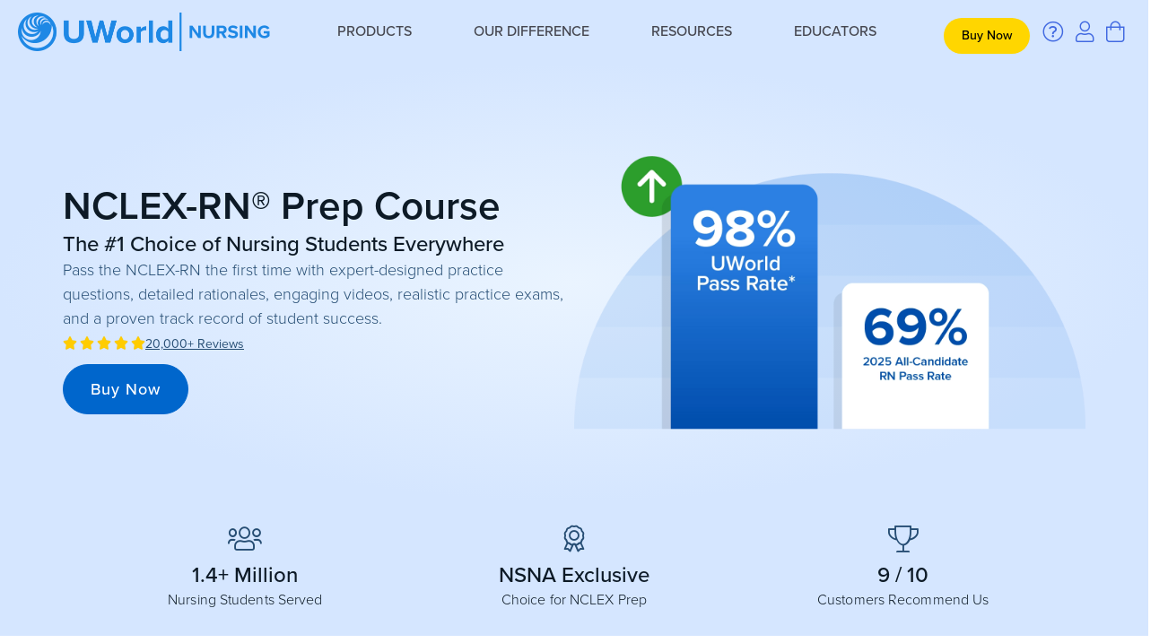

--- FILE ---
content_type: text/html; charset=UTF-8
request_url: https://nursing.uworld.com/nclex-rn/
body_size: 93003
content:
<!DOCTYPE html>
<html lang="en-US">
<head>
<meta charset="UTF-8">
<meta name="viewport" content="width=device-width, initial-scale=1">
	 <link rel="profile" href="https://gmpg.org/xfn/11"> 
	 <meta name='robots' content='index, follow, max-image-preview:large, max-snippet:-1, max-video-preview:-1' />

	<!-- This site is optimized with the Yoast SEO Premium plugin v20.1 (Yoast SEO v21.5) - https://yoast.com/wordpress/plugins/seo/ -->
	<title>NCLEX-RN Prep Course &amp; Review with Practice Questions &amp; Videos</title>
<link rel="preload" as="font" href="https://nursing.uworld.com/wp-content/themes/astra/assets/fonts/astra.woff" crossorigin>
<link rel="preload" as="font" href="https://nursing.uworld.com/wp-content/plugins/elementor/assets/lib/eicons/fonts/eicons.woff2" crossorigin>
<link rel="preload" as="font" href="https://nursing.uworld.com/wp-content/plugins/elementor/assets/lib/font-awesome/webfonts/fa-solid-900.woff2" crossorigin><style id="rocket-critical-css">@font-face{font-family:"proxima-nova";src:url("https://use.typekit.net/af/e3ed45/00000000000000007735e602/30/l?primer=7cdcb44be4a7db8877ffa5c0007b8dd865b3bbc383831fe2ea177f62257a9191&fvd=n9&v=3") format("woff2"),url("https://use.typekit.net/af/e3ed45/00000000000000007735e602/30/d?primer=7cdcb44be4a7db8877ffa5c0007b8dd865b3bbc383831fe2ea177f62257a9191&fvd=n9&v=3") format("woff"),url("https://use.typekit.net/af/e3ed45/00000000000000007735e602/30/a?primer=7cdcb44be4a7db8877ffa5c0007b8dd865b3bbc383831fe2ea177f62257a9191&fvd=n9&v=3") format("opentype");font-display:swap;font-style:normal;font-weight:900;font-stretch:normal}@font-face{font-family:"proxima-nova";src:url("https://use.typekit.net/af/d83550/00000000000000007735e60a/30/l?primer=7cdcb44be4a7db8877ffa5c0007b8dd865b3bbc383831fe2ea177f62257a9191&fvd=i9&v=3") format("woff2"),url("https://use.typekit.net/af/d83550/00000000000000007735e60a/30/d?primer=7cdcb44be4a7db8877ffa5c0007b8dd865b3bbc383831fe2ea177f62257a9191&fvd=i9&v=3") format("woff"),url("https://use.typekit.net/af/d83550/00000000000000007735e60a/30/a?primer=7cdcb44be4a7db8877ffa5c0007b8dd865b3bbc383831fe2ea177f62257a9191&fvd=i9&v=3") format("opentype");font-display:swap;font-style:italic;font-weight:900;font-stretch:normal}@font-face{font-family:"proxima-nova";src:url("https://use.typekit.net/af/2555e1/00000000000000007735e603/30/l?primer=7cdcb44be4a7db8877ffa5c0007b8dd865b3bbc383831fe2ea177f62257a9191&fvd=n7&v=3") format("woff2"),url("https://use.typekit.net/af/2555e1/00000000000000007735e603/30/d?primer=7cdcb44be4a7db8877ffa5c0007b8dd865b3bbc383831fe2ea177f62257a9191&fvd=n7&v=3") format("woff"),url("https://use.typekit.net/af/2555e1/00000000000000007735e603/30/a?primer=7cdcb44be4a7db8877ffa5c0007b8dd865b3bbc383831fe2ea177f62257a9191&fvd=n7&v=3") format("opentype");font-display:swap;font-style:normal;font-weight:700;font-stretch:normal}@font-face{font-family:"proxima-nova";src:url("https://use.typekit.net/af/4de20a/00000000000000007735e604/30/l?primer=7cdcb44be4a7db8877ffa5c0007b8dd865b3bbc383831fe2ea177f62257a9191&fvd=i7&v=3") format("woff2"),url("https://use.typekit.net/af/4de20a/00000000000000007735e604/30/d?primer=7cdcb44be4a7db8877ffa5c0007b8dd865b3bbc383831fe2ea177f62257a9191&fvd=i7&v=3") format("woff"),url("https://use.typekit.net/af/4de20a/00000000000000007735e604/30/a?primer=7cdcb44be4a7db8877ffa5c0007b8dd865b3bbc383831fe2ea177f62257a9191&fvd=i7&v=3") format("opentype");font-display:swap;font-style:italic;font-weight:700;font-stretch:normal}@font-face{font-family:"proxima-nova";src:url("https://use.typekit.net/af/8738d8/00000000000000007735e611/30/l?primer=7cdcb44be4a7db8877ffa5c0007b8dd865b3bbc383831fe2ea177f62257a9191&fvd=n8&v=3") format("woff2"),url("https://use.typekit.net/af/8738d8/00000000000000007735e611/30/d?primer=7cdcb44be4a7db8877ffa5c0007b8dd865b3bbc383831fe2ea177f62257a9191&fvd=n8&v=3") format("woff"),url("https://use.typekit.net/af/8738d8/00000000000000007735e611/30/a?primer=7cdcb44be4a7db8877ffa5c0007b8dd865b3bbc383831fe2ea177f62257a9191&fvd=n8&v=3") format("opentype");font-display:swap;font-style:normal;font-weight:800;font-stretch:normal}@font-face{font-family:"proxima-nova";src:url("https://use.typekit.net/af/58acf5/00000000000000007735e622/30/l?primer=7cdcb44be4a7db8877ffa5c0007b8dd865b3bbc383831fe2ea177f62257a9191&fvd=i8&v=3") format("woff2"),url("https://use.typekit.net/af/58acf5/00000000000000007735e622/30/d?primer=7cdcb44be4a7db8877ffa5c0007b8dd865b3bbc383831fe2ea177f62257a9191&fvd=i8&v=3") format("woff"),url("https://use.typekit.net/af/58acf5/00000000000000007735e622/30/a?primer=7cdcb44be4a7db8877ffa5c0007b8dd865b3bbc383831fe2ea177f62257a9191&fvd=i8&v=3") format("opentype");font-display:swap;font-style:italic;font-weight:800;font-stretch:normal}@font-face{font-family:"proxima-nova";src:url("https://use.typekit.net/af/154cda/00000000000000007735e601/30/l?primer=7cdcb44be4a7db8877ffa5c0007b8dd865b3bbc383831fe2ea177f62257a9191&fvd=n1&v=3") format("woff2"),url("https://use.typekit.net/af/154cda/00000000000000007735e601/30/d?primer=7cdcb44be4a7db8877ffa5c0007b8dd865b3bbc383831fe2ea177f62257a9191&fvd=n1&v=3") format("woff"),url("https://use.typekit.net/af/154cda/00000000000000007735e601/30/a?primer=7cdcb44be4a7db8877ffa5c0007b8dd865b3bbc383831fe2ea177f62257a9191&fvd=n1&v=3") format("opentype");font-display:swap;font-style:normal;font-weight:100;font-stretch:normal}@font-face{font-family:"proxima-nova";src:url("https://use.typekit.net/af/7283cd/00000000000000007735e608/30/l?primer=7cdcb44be4a7db8877ffa5c0007b8dd865b3bbc383831fe2ea177f62257a9191&fvd=i1&v=3") format("woff2"),url("https://use.typekit.net/af/7283cd/00000000000000007735e608/30/d?primer=7cdcb44be4a7db8877ffa5c0007b8dd865b3bbc383831fe2ea177f62257a9191&fvd=i1&v=3") format("woff"),url("https://use.typekit.net/af/7283cd/00000000000000007735e608/30/a?primer=7cdcb44be4a7db8877ffa5c0007b8dd865b3bbc383831fe2ea177f62257a9191&fvd=i1&v=3") format("opentype");font-display:swap;font-style:italic;font-weight:100;font-stretch:normal}@font-face{font-family:"proxima-nova";src:url("https://use.typekit.net/af/78aca8/00000000000000007735e60d/30/l?primer=7cdcb44be4a7db8877ffa5c0007b8dd865b3bbc383831fe2ea177f62257a9191&fvd=n6&v=3") format("woff2"),url("https://use.typekit.net/af/78aca8/00000000000000007735e60d/30/d?primer=7cdcb44be4a7db8877ffa5c0007b8dd865b3bbc383831fe2ea177f62257a9191&fvd=n6&v=3") format("woff"),url("https://use.typekit.net/af/78aca8/00000000000000007735e60d/30/a?primer=7cdcb44be4a7db8877ffa5c0007b8dd865b3bbc383831fe2ea177f62257a9191&fvd=n6&v=3") format("opentype");font-display:swap;font-style:normal;font-weight:600;font-stretch:normal}@font-face{font-family:"proxima-nova";src:url("https://use.typekit.net/af/144da4/00000000000000007735e619/30/l?primer=7cdcb44be4a7db8877ffa5c0007b8dd865b3bbc383831fe2ea177f62257a9191&fvd=i6&v=3") format("woff2"),url("https://use.typekit.net/af/144da4/00000000000000007735e619/30/d?primer=7cdcb44be4a7db8877ffa5c0007b8dd865b3bbc383831fe2ea177f62257a9191&fvd=i6&v=3") format("woff"),url("https://use.typekit.net/af/144da4/00000000000000007735e619/30/a?primer=7cdcb44be4a7db8877ffa5c0007b8dd865b3bbc383831fe2ea177f62257a9191&fvd=i6&v=3") format("opentype");font-display:swap;font-style:italic;font-weight:600;font-stretch:normal}@font-face{font-family:"proxima-nova";src:url("https://use.typekit.net/af/efe4a5/00000000000000007735e609/30/l?primer=7cdcb44be4a7db8877ffa5c0007b8dd865b3bbc383831fe2ea177f62257a9191&fvd=n4&v=3") format("woff2"),url("https://use.typekit.net/af/efe4a5/00000000000000007735e609/30/d?primer=7cdcb44be4a7db8877ffa5c0007b8dd865b3bbc383831fe2ea177f62257a9191&fvd=n4&v=3") format("woff"),url("https://use.typekit.net/af/efe4a5/00000000000000007735e609/30/a?primer=7cdcb44be4a7db8877ffa5c0007b8dd865b3bbc383831fe2ea177f62257a9191&fvd=n4&v=3") format("opentype");font-display:swap;font-style:normal;font-weight:400;font-stretch:normal}@font-face{font-family:"proxima-nova";src:url("https://use.typekit.net/af/3322cc/00000000000000007735e616/30/l?primer=7cdcb44be4a7db8877ffa5c0007b8dd865b3bbc383831fe2ea177f62257a9191&fvd=i4&v=3") format("woff2"),url("https://use.typekit.net/af/3322cc/00000000000000007735e616/30/d?primer=7cdcb44be4a7db8877ffa5c0007b8dd865b3bbc383831fe2ea177f62257a9191&fvd=i4&v=3") format("woff"),url("https://use.typekit.net/af/3322cc/00000000000000007735e616/30/a?primer=7cdcb44be4a7db8877ffa5c0007b8dd865b3bbc383831fe2ea177f62257a9191&fvd=i4&v=3") format("opentype");font-display:swap;font-style:italic;font-weight:400;font-stretch:normal}@font-face{font-family:"proxima-nova";src:url("https://use.typekit.net/af/1be3c2/00000000000000007735e606/30/l?primer=7cdcb44be4a7db8877ffa5c0007b8dd865b3bbc383831fe2ea177f62257a9191&fvd=n3&v=3") format("woff2"),url("https://use.typekit.net/af/1be3c2/00000000000000007735e606/30/d?primer=7cdcb44be4a7db8877ffa5c0007b8dd865b3bbc383831fe2ea177f62257a9191&fvd=n3&v=3") format("woff"),url("https://use.typekit.net/af/1be3c2/00000000000000007735e606/30/a?primer=7cdcb44be4a7db8877ffa5c0007b8dd865b3bbc383831fe2ea177f62257a9191&fvd=n3&v=3") format("opentype");font-display:swap;font-style:normal;font-weight:300;font-stretch:normal}@font-face{font-family:"proxima-nova";src:url("https://use.typekit.net/af/40d372/00000000000000007735e607/30/l?primer=7cdcb44be4a7db8877ffa5c0007b8dd865b3bbc383831fe2ea177f62257a9191&fvd=i3&v=3") format("woff2"),url("https://use.typekit.net/af/40d372/00000000000000007735e607/30/d?primer=7cdcb44be4a7db8877ffa5c0007b8dd865b3bbc383831fe2ea177f62257a9191&fvd=i3&v=3") format("woff"),url("https://use.typekit.net/af/40d372/00000000000000007735e607/30/a?primer=7cdcb44be4a7db8877ffa5c0007b8dd865b3bbc383831fe2ea177f62257a9191&fvd=i3&v=3") format("opentype");font-display:swap;font-style:italic;font-weight:300;font-stretch:normal}@font-face{font-family:"proxima-nova";src:url("https://use.typekit.net/af/23e139/00000000000000007735e605/30/l?primer=7cdcb44be4a7db8877ffa5c0007b8dd865b3bbc383831fe2ea177f62257a9191&fvd=n5&v=3") format("woff2"),url("https://use.typekit.net/af/23e139/00000000000000007735e605/30/d?primer=7cdcb44be4a7db8877ffa5c0007b8dd865b3bbc383831fe2ea177f62257a9191&fvd=n5&v=3") format("woff"),url("https://use.typekit.net/af/23e139/00000000000000007735e605/30/a?primer=7cdcb44be4a7db8877ffa5c0007b8dd865b3bbc383831fe2ea177f62257a9191&fvd=n5&v=3") format("opentype");font-display:swap;font-style:normal;font-weight:500;font-stretch:normal}@font-face{font-family:"proxima-nova";src:url("https://use.typekit.net/af/79862c/00000000000000007735e60e/30/l?primer=7cdcb44be4a7db8877ffa5c0007b8dd865b3bbc383831fe2ea177f62257a9191&fvd=i5&v=3") format("woff2"),url("https://use.typekit.net/af/79862c/00000000000000007735e60e/30/d?primer=7cdcb44be4a7db8877ffa5c0007b8dd865b3bbc383831fe2ea177f62257a9191&fvd=i5&v=3") format("woff"),url("https://use.typekit.net/af/79862c/00000000000000007735e60e/30/a?primer=7cdcb44be4a7db8877ffa5c0007b8dd865b3bbc383831fe2ea177f62257a9191&fvd=i5&v=3") format("opentype");font-display:swap;font-style:italic;font-weight:500;font-stretch:normal}ul{box-sizing:border-box}.entry-content{counter-reset:footnotes}:root{--wp--preset--font-size--normal:16px;--wp--preset--font-size--huge:42px}.aligncenter{clear:both}.screen-reader-text{clip:rect(1px,1px,1px,1px);word-wrap:normal!important;border:0;-webkit-clip-path:inset(50%);clip-path:inset(50%);height:1px;margin:-1px;overflow:hidden;padding:0;position:absolute;width:1px}body,h1,h3,html,li,p,ul{border:0;font-size:100%;font-style:inherit;font-weight:inherit;margin:0;outline:0;padding:0;vertical-align:baseline}html{-webkit-text-size-adjust:100%;-ms-text-size-adjust:100%}body{margin:0}main,nav{display:block}a{background-color:transparent}a,a:visited{text-decoration:none}strong{font-weight:700}sup{font-size:75%;line-height:0;position:relative;vertical-align:baseline}sup{top:-.5em}img{border:0}svg:not(:root){overflow:hidden}button,input{color:inherit;font:inherit;margin:0}button{overflow:visible}button{text-transform:none}button{-webkit-appearance:button}button::-moz-focus-inner,input::-moz-focus-inner{border:0;padding:0}input{line-height:normal}input[type=checkbox],input[type=radio]{box-sizing:border-box;padding:0}.ast-container{max-width:100%}.ast-container{margin-left:auto;margin-right:auto;padding-left:20px;padding-right:20px}h1,h3{clear:both}.entry-content h1,h1{color:#808285;font-size:2em;line-height:1.2}.entry-content h3,h3{color:#808285;font-size:1.5em;line-height:1.4}html{box-sizing:border-box}*,:after,:before{box-sizing:inherit}body{color:#808285;background:#fff;font-style:normal}ul{margin:0 0 1.5em 3em}ul{list-style:disc}li>ul{margin-bottom:0;margin-left:1.5em}strong{font-weight:700}i{font-style:italic}img{height:auto;max-width:100%}button,input{color:#808285;font-weight:400;font-size:100%;margin:0;vertical-align:baseline}button,input{line-height:normal}button{border:1px solid;border-color:var(--ast-border-color);border-radius:2px;background:#e6e6e6;padding:.6em 1em .4em;color:#fff}a{color:#4169e1}.screen-reader-text{border:0;clip:rect(1px,1px,1px,1px);height:1px;margin:-1px;overflow:hidden;padding:0;position:absolute;width:1px;word-wrap:normal!important}.aligncenter{clear:both;text-align:center;display:block;margin-left:auto;margin-right:auto}body{-webkit-font-smoothing:antialiased;-moz-osx-font-smoothing:grayscale}body:not(.logged-in){position:relative}#page{position:relative}a{text-decoration:none}img{vertical-align:middle}.entry-content h1,.entry-content h3{margin-bottom:20px}p{margin-bottom:1.75em}input{line-height:1}body,button{line-height:1.85714285714286}.ast-hidden{display:none!important}body{background-color:#fff}#page{display:block}#primary{width:100%}#primary{margin:4em 0}.main-navigation{height:100%;-js-display:inline-flex;display:inline-flex}.main-navigation ul{list-style:none;margin:0;padding-left:0;position:relative}.main-header-menu .menu-link{text-decoration:none;padding:0 1em;display:inline-block}.main-header-menu .menu-item{position:relative}.main-header-menu .sub-menu{width:240px;background:#fff;left:-999em;position:absolute;top:100%;z-index:99999;visibility:hidden}.main-header-menu .sub-menu .menu-link{padding:.9em 1em;display:block;word-wrap:break-word}.main-header-menu .sub-menu .menu-item:not(.menu-item-has-children) .menu-link .icon-arrow:first-of-type{display:none}#ast-desktop-header .main-header-menu .sub-menu .menu-item.menu-item-has-children>.menu-link .icon-arrow{display:none}#ast-desktop-header .main-header-menu .sub-menu .menu-item.menu-item-has-children>.menu-link .ast-header-navigation-arrow{position:absolute;right:.6em;top:50%;transform:translate(0,-50%) rotate(270deg)}#ast-desktop-header .main-header-menu .sub-menu .menu-item.menu-item-has-children>.menu-link .ast-header-navigation-arrow .icon-arrow{display:block}#ast-desktop-header .main-header-menu .sub-menu .menu-item.menu-item-has-children>.menu-link .ast-header-navigation-arrow .icon-arrow svg{margin:0}.main-header-menu .sub-menu .sub-menu{top:0}.submenu-with-border .sub-menu{border-width:1px;border-style:solid}.submenu-with-border .sub-menu .menu-link{border-width:0 0 1px;border-style:solid}.submenu-with-border .sub-menu .sub-menu{top:-2px}.ast-desktop .submenu-with-border .sub-menu>.menu-item:last-child>.menu-link{border-bottom-width:0}.ast-button-wrap{display:inline-block}.ast-button-wrap button{box-shadow:none;border:none}.ast-button-wrap .menu-toggle{padding:0;width:2.2em;height:2.1em;font-size:1.5em;font-weight:400;border-radius:2px;-webkit-font-smoothing:antialiased;-moz-osx-font-smoothing:grayscale;border-radius:2px;vertical-align:middle;line-height:1.85714285714286}.ast-button-wrap .menu-toggle.main-header-menu-toggle{padding:0 .5em;width:auto;text-align:center}.header-main-layout-1 .ast-main-header-bar-alignment{margin-left:auto}.site-navigation{height:100%}.ast-icon.icon-arrow svg{height:.6em;width:.6em;position:relative;margin-left:10px}.ast-icon svg{fill:currentColor}.entry-content>:last-child{margin-bottom:0}body{overflow-x:hidden}.ast-builder-grid-row{display:grid;grid-template-columns:auto auto;align-items:center;grid-column-gap:20px;overflow-wrap:anywhere}.ast-builder-grid-row>.site-header-section{flex-wrap:nowrap}.ast-builder-grid-row.ast-grid-center-col-layout{grid-template-columns:1fr auto 1fr}.ast-builder-layout-element{align-items:center}.site-header-section{height:100%;min-height:0;align-items:center}.site-header-section .ast-main-header-bar-alignment{height:100%}.site-header-section>*{padding:0 10px}.site-header-section>div:first-child{padding-left:0}.site-header-section>div:last-child{padding-right:0}.site-header-section .ast-builder-menu{align-items:center}.ast-grid-right-center-section{justify-content:flex-start;flex-grow:1}.ast-grid-right-section{justify-content:flex-end}.ast-grid-left-center-section{justify-content:flex-end;flex-grow:1}.ast-logo-title-inline .ast-site-identity{padding:1em 0;-js-display:inline-flex;display:inline-flex;vertical-align:middle;align-items:center}.ast-grid-section-center{justify-content:center}.ahfb-svg-iconset{-js-display:inline-flex;display:inline-flex;align-self:center}.ahfb-svg-iconset svg{width:17px;height:17px}.ast-builder-grid-row-container{display:grid;align-content:center}.main-header-bar .main-header-bar-navigation{height:100%}.ast-nav-menu .sub-menu{line-height:1.45}.ast-builder-menu .main-navigation{padding:0}.ast-builder-menu .main-navigation>ul{align-self:center}.menu-toggle .ast-close-svg{display:none}.ast-mobile-header-wrap .menu-toggle .mobile-menu-toggle-icon{-js-display:inline-flex;display:inline-flex;align-self:center}.ast-mobile-header-wrap .ast-button-wrap .menu-toggle.main-header-menu-toggle{-js-display:flex;display:flex;align-items:center;width:auto;height:auto}.menu-toggle .mobile-menu-toggle-icon{-js-display:inline-flex;display:inline-flex;align-self:center}.ast-button-wrap .menu-toggle.main-header-menu-toggle{padding:.5em;align-items:center;-js-display:flex;display:flex}.site-header{z-index:99;position:relative}.main-header-bar-wrap{position:relative}.main-header-bar{background-color:#fff;border-bottom-color:var(--ast-border-color);border-bottom-style:solid}.main-header-bar{margin-left:auto;margin-right:auto}.ast-desktop .main-header-menu.ast-menu-shadow .sub-menu{box-shadow:0 4px 10px -2px rgba(0,0,0,.1)}.site-branding{line-height:1;align-self:center}.ast-menu-toggle{display:none;background:0 0;color:inherit;border-style:dotted;border-color:transparent}.main-header-bar{z-index:4;position:relative}.main-header-bar .main-header-bar-navigation .sub-menu{line-height:1.45}.main-header-bar .main-header-bar-navigation .menu-item-has-children>.menu-link:after{line-height:normal}.ast-site-identity{padding:1em 0}.ast-desktop .main-header-menu>.menu-item .sub-menu:before{position:absolute;content:'';top:0;left:0;width:100%;transform:translateY(-100%)}.page .entry-header{margin-bottom:1.5em}.ast-single-post .entry-header.ast-header-without-markup,.ast-single-post .entry-header.ast-no-title.ast-no-thumbnail{margin-bottom:0}.entry-header{margin-bottom:1em;word-wrap:break-word}.entry-content{word-wrap:break-word}.entry-content p{margin-bottom:1.6em}.ast-flex{-js-display:flex;display:flex;flex-wrap:wrap}.ast-inline-flex{-js-display:inline-flex;display:inline-flex;align-items:center;flex-wrap:wrap;align-content:center}.ast-flex-grow-1{flex-grow:1}@media all and (max-width:768px){#content:before{content:""}}.site-header .sticky-custom-logo{display:none}#ast-mobile-header .content-align-flex-start{max-height:60vh;overflow:auto}.astra-full-megamenu-wrapper{z-index:99999}.ast-desktop .ast-mega-menu-enabled .astra-megamenu-li .astra-megamenu.sub-menu>.menu-item{display:none}.ast-desktop .ast-mega-menu-enabled .astra-megamenu-li .astra-megamenu{opacity:0;visibility:hidden}.ast-desktop .ast-mega-menu-enabled .menu-item-has-children.astra-megamenu-li.menu-item .astra-megamenu.sub-menu .menu-item>.menu-link::after{content:''}.ast-desktop .ast-mega-menu-enabled .menu-item-has-children.astra-megamenu-li.menu-item .astra-megamenu.sub-menu .menu-item>.menu-link .ast-icon.icon-arrow{display:none}.ast-desktop .ast-mega-menu-enabled .astra-megamenu-li .sub-menu .menu-link,.ast-desktop .ast-mega-menu-enabled.submenu-with-border .astra-megamenu-li .sub-menu .menu-link{border:none}.ast-desktop .ast-mega-menu-enabled .astra-full-megamenu-wrapper{background:#fff;position:absolute;opacity:0;visibility:hidden;top:100%}.ast-desktop .ast-mega-menu-enabled .astra-full-megamenu-wrapper .astra-megamenu.sub-menu{display:none;position:relative;left:0;top:0;margin:0 auto;padding-left:0;padding-right:0;border-width:0}.ast-desktop .ast-mega-menu-enabled .ast-hide-menu-item+.ast-mm-custom-content{margin-top:.9em}.ast-desktop .ast-mega-menu-enabled .menu-item-heading:not(.menu-item-has-children)>a{margin-bottom:.9em}.ast-desktop .main-header-menu .astra-megamenu-li .sub-menu .menu-item-heading .menu-text{vertical-align:text-top}.ast-desktop .ast-mm-template-content{padding:0 1em}.ast-desktop .submenu-with-border .astra-full-megamenu-wrapper{border-width:1px;border-style:solid}.ast-desktop .submenu-with-border .astra-megamenu{border-width:1px}.ast-desktop .ast-hide-menu-item{display:none}.ast-desktop .ast-mega-menu-enabled .ast-hide-menu-item{display:none}.ast-desktop .ast-mega-menu-enabled.main-header-menu>.menu-item-has-children>.menu-link::after{content:'';margin:0}.ast-desktop .ast-mega-menu-enabled.main-header-menu .sub-menu .menu-item.menu-item-heading>.menu-link{background:0 0}.ast-desktop .astra-mega-menu-width-full{background:0 0}.ast-desktop .main-header-menu>.menu-item .astra-full-megamenu-wrapper:before{position:absolute;content:'';top:0;left:0;width:100%;transform:translateY(-100%)}.ast-desktop .main-header-menu.ast-menu-shadow .astra-full-megamenu-wrapper .sub-menu{box-shadow:none}.ast-desktop .main-header-menu.ast-menu-shadow .astra-full-megamenu-wrapper{box-shadow:0 4px 10px -2px rgba(0,0,0,.1)}.ast-hidden{display:none!important}@font-face{font-display:swap;font-family:eicons;src:url(https://nursing.uworld.com/wp-content/plugins/elementor/assets/lib/eicons/fonts/eicons.eot?5.23.0);src:url(https://nursing.uworld.com/wp-content/plugins/elementor/assets/lib/eicons/fonts/eicons.eot?5.23.0#iefix) format("embedded-opentype"),url(https://nursing.uworld.com/wp-content/plugins/elementor/assets/lib/eicons/fonts/eicons.woff2?5.23.0) format("woff2"),url(https://nursing.uworld.com/wp-content/plugins/elementor/assets/lib/eicons/fonts/eicons.woff?5.23.0) format("woff"),url(https://nursing.uworld.com/wp-content/plugins/elementor/assets/lib/eicons/fonts/eicons.ttf?5.23.0) format("truetype"),url(https://nursing.uworld.com/wp-content/plugins/elementor/assets/lib/eicons/fonts/eicons.svg?5.23.0#eicon) format("svg");font-weight:400;font-style:normal}[class^=eicon]{display:inline-block;font-family:eicons;font-size:inherit;font-weight:400;font-style:normal;font-variant:normal;line-height:1;text-rendering:auto;-webkit-font-smoothing:antialiased;-moz-osx-font-smoothing:grayscale}.eicon-chevron-right:before{content:"\e87d"}.eicon-chevron-left:before{content:"\e87e"}.eicon-star:before{content:"\e934"}.elementor-screen-only,.screen-reader-text{position:absolute;top:-10000em;width:1px;height:1px;margin:-1px;padding:0;overflow:hidden;clip:rect(0,0,0,0);border:0}.elementor-clearfix:after{content:"";display:block;clear:both;width:0;height:0}.elementor *,.elementor :after,.elementor :before{box-sizing:border-box}.elementor a{box-shadow:none;text-decoration:none}.elementor img{height:auto;max-width:100%;border:none;border-radius:0;box-shadow:none}.elementor-element{--flex-direction:initial;--flex-wrap:initial;--justify-content:initial;--align-items:initial;--align-content:initial;--gap:initial;--flex-basis:initial;--flex-grow:initial;--flex-shrink:initial;--order:initial;--align-self:initial;flex-basis:var(--flex-basis);flex-grow:var(--flex-grow);flex-shrink:var(--flex-shrink);order:var(--order);align-self:var(--align-self)}:root{--page-title-display:block}.elementor-widget{position:relative}.elementor-widget:not(:last-child){margin-bottom:20px}.elementor-widget:not(:last-child).elementor-widget__width-initial{margin-bottom:0}.elementor-column{position:relative;min-height:1px;display:flex}@media (min-width:768px){.elementor-column.elementor-col-100{width:100%}}@media (max-width:767px){.elementor-column{width:100%}}.e-con{--border-radius:0;--border-block-start-width:0px;--border-inline-end-width:0px;--border-block-end-width:0px;--border-inline-start-width:0px;--border-style:initial;--border-color:initial;--container-widget-width:100%;--container-widget-height:initial;--container-widget-flex-grow:0;--container-widget-align-self:initial;--content-width:min(100%,var(--container-max-width,1140px));--width:100%;--min-height:initial;--height:auto;--text-align:initial;--margin-block-start:0px;--margin-inline-end:0px;--margin-block-end:0px;--margin-inline-start:0px;--padding-block-start:var(--container-default-padding-block-start,10px);--padding-inline-end:var(--container-default-padding-inline-end,10px);--padding-block-end:var(--container-default-padding-block-end,10px);--padding-inline-start:var(--container-default-padding-inline-start,10px);--position:relative;--z-index:revert;--overflow:visible;--gap:var(--widgets-spacing,20px);--overlay-mix-blend-mode:initial;--overlay-opacity:1;--e-con-grid-template-columns:repeat(3,1fr);--e-con-grid-template-rows:repeat(2,1fr);position:var(--position);width:var(--width);min-width:0;min-height:var(--min-height);height:var(--height);border-radius:var(--border-radius);margin-block-start:var(--bc-margin-block-start,var(--margin-block-start));margin-inline-end:var(--bc-margin-inline-end,var(--margin-inline-end));margin-block-end:var(--bc-margin-block-end,var(--margin-block-end));margin-inline-start:var(--bc-margin-inline-start,var(--margin-inline-start));padding-inline-start:var(--bc-padding-inline-start,var(--padding-inline-start));padding-inline-end:var(--bc-padding-inline-end,var(--padding-inline-end));z-index:var(--z-index);overflow:var(--overflow)}.e-con.e-flex{--flex-direction:column;--flex-basis:auto;--flex-grow:0;--flex-shrink:1;flex:var(--flex-grow) var(--flex-shrink) var(--flex-basis)}.e-con-full,.e-con>.e-con-inner{text-align:var(--text-align);padding-block-start:var(--bc-padding-block-start,var(--padding-block-start));padding-block-end:var(--bc-padding-block-end,var(--padding-block-end))}.e-con-full.e-flex,.e-con.e-flex>.e-con-inner{flex-direction:var(--flex-direction)}.e-con,.e-con>.e-con-inner{display:var(--display)}.e-con-boxed.e-flex{flex-direction:column;flex-wrap:nowrap;justify-content:normal;align-items:normal;align-content:normal}.e-con-boxed{text-align:initial;gap:initial}.e-con.e-flex>.e-con-inner{flex-wrap:var(--flex-wrap);justify-content:var(--justify-content);align-items:var(--align-items);align-content:var(--align-content);flex-basis:auto;flex-grow:1;flex-shrink:1;align-self:auto}.e-con>.e-con-inner{gap:var(--gap);width:100%;max-width:var(--content-width);margin:0 auto;padding-inline-start:0;padding-inline-end:0;height:100%}.e-con .elementor-widget.elementor-widget{margin-block-end:0}.e-con:before{content:var(--background-overlay);display:block;position:absolute;mix-blend-mode:var(--overlay-mix-blend-mode);opacity:var(--overlay-opacity);border-radius:var(--border-radius);border-style:var(--border-style);border-color:var(--border-color);border-block-start-width:var(--border-block-start-width);border-inline-end-width:var(--border-inline-end-width);border-block-end-width:var(--border-block-end-width);border-inline-start-width:var(--border-inline-start-width);top:calc(0px - var(--border-block-start-width));left:calc(0px - var(--border-inline-start-width));width:max(100% + var(--border-inline-end-width) + var(--border-inline-start-width),100%);height:max(100% + var(--border-block-start-width) + var(--border-block-end-width),100%)}.e-con .elementor-widget{min-width:0}.e-con>.e-con-inner>.elementor-widget>.elementor-widget-container,.e-con>.elementor-widget>.elementor-widget-container{height:100%}.e-con.e-con>.e-con-inner>.elementor-widget,.elementor.elementor .e-con>.elementor-widget{max-width:100%}@media (max-width:767px){.e-con.e-flex{--width:100%;--flex-wrap:wrap}}.e-con{--bc-margin-block-start:var(--margin-top);--bc-margin-block-end:var(--margin-bottom);--bc-margin-inline-start:var(--margin-left);--bc-margin-inline-end:var(--margin-right);--bc-padding-block-start:var(--padding-top);--bc-padding-block-end:var(--padding-bottom);--bc-padding-inline-start:var(--padding-left);--bc-padding-inline-end:var(--padding-right)}.elementor-button{display:inline-block;line-height:1;background-color:#69727d;font-size:15px;padding:12px 24px;border-radius:3px;color:#fff;fill:#fff;text-align:center}.elementor-button:visited{color:#fff}.elementor-button-content-wrapper{display:flex;justify-content:center}.elementor-button-text{flex-grow:1;order:10;display:inline-block}.elementor-button.elementor-size-md{font-size:16px;padding:15px 30px;border-radius:4px}.elementor-button span{text-decoration:inherit}.elementor-icon{display:inline-block;line-height:1;color:#69727d;font-size:50px;text-align:center}.elementor-icon i{width:1em;height:1em;position:relative;display:block}.elementor-icon i:before{position:absolute;left:50%;transform:translateX(-50%)}.elementor-element{--swiper-theme-color:#000;--swiper-navigation-size:44px;--swiper-pagination-bullet-size:6px;--swiper-pagination-bullet-horizontal-gap:6px}.elementor-element .swiper .elementor-swiper-button{position:absolute;display:inline-flex;z-index:1;font-size:25px;color:hsla(0,0%,93.3%,.9);top:50%;transform:translateY(-50%)}.elementor-element .swiper .elementor-swiper-button-prev{left:10px}.elementor-element .swiper .elementor-swiper-button-next{right:10px}.elementor-element .elementor-swiper{position:relative}.elementor-element .elementor-main-swiper{position:static}.elementor .elementor-element ul.elementor-icon-list-items{padding:0}:root{--swiper-theme-color:#007aff}.swiper{margin-left:auto;margin-right:auto;position:relative;overflow:hidden;list-style:none;padding:0;z-index:1}.swiper-wrapper{position:relative;width:100%;height:100%;z-index:1;display:flex;box-sizing:content-box}.swiper-wrapper{transform:translate3d(0px,0,0)}.swiper-slide{flex-shrink:0;width:100%;height:100%;position:relative}:root{--swiper-navigation-size:44px}.swiper-pagination{position:absolute;text-align:center;transform:translate3d(0,0,0);z-index:10}[data-elementor-type=popup]:not(.elementor-edit-area){display:none}.fa,.fal,.far,.fas{-moz-osx-font-smoothing:grayscale;-webkit-font-smoothing:antialiased;display:inline-block;font-style:normal;font-variant:normal;text-rendering:auto;line-height:1}.fa-angle-up:before{content:"\f106"}.fa-award:before{content:"\f559"}.fa-check:before{content:"\f00c"}.fa-question-circle:before{content:"\f059"}.fa-shopping-bag:before{content:"\f290"}.fa-trophy:before{content:"\f091"}.fa-user:before{content:"\f007"}.fa-users:before{content:"\f0c0"}@font-face{font-family:"Font Awesome 5 Free";font-style:normal;font-weight:400;font-display:swap;src:url(https://nursing.uworld.com/wp-content/plugins/elementor/assets/lib/font-awesome/webfonts/fa-regular-400.eot);src:url(https://nursing.uworld.com/wp-content/plugins/elementor/assets/lib/font-awesome/webfonts/fa-regular-400.eot?#iefix) format("embedded-opentype"),url(https://nursing.uworld.com/wp-content/plugins/elementor/assets/lib/font-awesome/webfonts/fa-regular-400.woff2) format("woff2"),url(https://nursing.uworld.com/wp-content/plugins/elementor/assets/lib/font-awesome/webfonts/fa-regular-400.woff) format("woff"),url(https://nursing.uworld.com/wp-content/plugins/elementor/assets/lib/font-awesome/webfonts/fa-regular-400.ttf) format("truetype"),url(https://nursing.uworld.com/wp-content/plugins/elementor/assets/lib/font-awesome/webfonts/fa-regular-400.svg#fontawesome) format("svg")}.far{font-weight:400}@font-face{font-family:"Font Awesome 5 Free";font-style:normal;font-weight:900;font-display:swap;src:url(https://nursing.uworld.com/wp-content/plugins/elementor/assets/lib/font-awesome/webfonts/fa-solid-900.eot);src:url(https://nursing.uworld.com/wp-content/plugins/elementor/assets/lib/font-awesome/webfonts/fa-solid-900.eot?#iefix) format("embedded-opentype"),url(https://nursing.uworld.com/wp-content/plugins/elementor/assets/lib/font-awesome/webfonts/fa-solid-900.woff2) format("woff2"),url(https://nursing.uworld.com/wp-content/plugins/elementor/assets/lib/font-awesome/webfonts/fa-solid-900.woff) format("woff"),url(https://nursing.uworld.com/wp-content/plugins/elementor/assets/lib/font-awesome/webfonts/fa-solid-900.ttf) format("truetype"),url(https://nursing.uworld.com/wp-content/plugins/elementor/assets/lib/font-awesome/webfonts/fa-solid-900.svg#fontawesome) format("svg")}.fa,.far,.fas{font-family:"Font Awesome 5 Free"}.fa,.fas{font-weight:900}body{overflow-x:hidden;font-family:proxima-nova,"proxima nova",sans-serif;line-height:1.5em;color:#808285}.ast-logo-title-inline .ast-site-identity{padding:0}.ast-builder-menu-1 .sub-menu{border-top-width:0!important}.text-center{text-align:center}.no-margin-bottom{margin-bottom:0px!important}@media screen and (max-width:992px){#ast-scroll-top .ast-icon.icon-arrow svg{font-size:10px}}.elementor-button{text-shadow:none;background-color:transparent;border:solid 1px #1e88e5;border-radius:80px;padding:15px 30px;letter-spacing:1px;font-weight:400}.elementor-button-text{color:#1e88e5}.blue-button .elementor-button-text{color:#fff}@media (max-width:767px){.menu-link{letter-spacing:unset}.ast-builder-menu-mobile .main-navigation .menu-item.menu-item-has-children>.ast-menu-toggle{line-height:2.64}#ast-scroll-top .ast-icon.icon-arrow svg{font-size:10px}}.ast-button-wrap .menu-toggle.main-header-menu-toggle{padding:.3em!important}.header-main-layout-1 .main-navigation{vertical-align:unset!important}.ast-menu-toggle::before{font-size:14px}.main-header-bar .main-header-bar-navigation .menu-item-has-children>.menu-link:after{content:unset!important}[data-section="section-header-mobile-trigger"] .ast-button-wrap .ast-mobile-menu-trigger-minimal{border-radius:50%;box-shadow:0px 2px 3px #88888894}.elementor-button.elementor-size-md{padding:16px 35px!important}.swiper-slide a{display:inline-block!important}.elementor-swiper-button{color:#7a7a7a;opacity:.8}.elementor-main-swiper{width:calc(100% - 60px)}.main-header-menu .sub-menu{width:240px;background:#ffffff;left:-999em;position:absolute;top:100%;z-index:99999}.main-header-menu .sub-menu .menu-link{padding:0.9em 1em;display:block;word-wrap:break-word}.main-header-menu .sub-menu .menu-item:not(.menu-item-has-children) .menu-link .icon-arrow:first-of-type{display:none}#ast-desktop-header .main-header-menu .sub-menu .menu-item.menu-item-has-children>.menu-link .icon-arrow svg{position:absolute;right:.60em;top:50%;transform:translate(0,-50%) rotate(270deg)}.main-header-menu .sub-menu .sub-menu{top:0px}.submenu-with-border .sub-menu{border-width:1px;border-style:solid}.submenu-with-border .sub-menu .menu-link{border-width:0 0 1px;border-style:solid}.submenu-with-border .sub-menu .sub-menu{top:-1px}.ast-desktop .submenu-with-border .sub-menu>.menu-item:last-child>.menu-link{border-bottom-width:0}.ast-button-wrap{display:inline-block}body,button{line-height:1.5em}button{border:1px solid;border-color:#eaeaea;border-radius:2px;background:#e6e6e6;padding:.6em 1em .4em;color:#fff}a{color:royalblue}h1,h3{clear:both}h1,.entry-content h1{color:#443f3f;line-height:1.2}h3,.entry-content h3{color:#443f3f;line-height:1.4}html{box-sizing:border-box}*,*:before,*:after{box-sizing:inherit}ul{margin:0 0 1.5em 2em}ul{list-style:disc}li>ul{margin-bottom:0;margin-left:1.5em}strong{font-weight:bold}.entry-content p{margin-bottom:1.2em}strong{font-weight:500}div#ast-desktop-header{z-index:9}h1{font-weight:200}.text-center{text-align:center}.elementor-widget .elementor-icon-list-items{list-style-type:none;margin:0;padding:0}.elementor-widget .elementor-icon-list-item{margin:0;padding:0;position:relative}.elementor-widget .elementor-icon-list-item:after{position:absolute;bottom:0;width:100%}.elementor-widget .elementor-icon-list-item,.elementor-widget .elementor-icon-list-item a{display:flex;font-size:inherit;align-items:var(--icon-vertical-align,center)}.elementor-widget.elementor-list-item-link-full_width a{width:100%}.elementor-widget:not(.elementor-align-right) .elementor-icon-list-item:after{left:0}.elementor-widget:not(.elementor-align-left) .elementor-icon-list-item:after{right:0}@media (min-width:-1){.elementor-widget:not(.elementor-widescreen-align-right) .elementor-icon-list-item:after{left:0}.elementor-widget:not(.elementor-widescreen-align-left) .elementor-icon-list-item:after{right:0}}@media (max-width:-1){.elementor-widget:not(.elementor-laptop-align-right) .elementor-icon-list-item:after{left:0}.elementor-widget:not(.elementor-laptop-align-left) .elementor-icon-list-item:after{right:0}}@media (max-width:-1){.elementor-widget:not(.elementor-tablet_extra-align-right) .elementor-icon-list-item:after{left:0}.elementor-widget:not(.elementor-tablet_extra-align-left) .elementor-icon-list-item:after{right:0}}@media (max-width:1024px){.elementor-widget:not(.elementor-tablet-align-right) .elementor-icon-list-item:after{left:0}.elementor-widget:not(.elementor-tablet-align-left) .elementor-icon-list-item:after{right:0}}@media (max-width:-1){.elementor-widget:not(.elementor-mobile_extra-align-right) .elementor-icon-list-item:after{left:0}.elementor-widget:not(.elementor-mobile_extra-align-left) .elementor-icon-list-item:after{right:0}}@media (max-width:767px){.elementor-widget:not(.elementor-mobile-align-right) .elementor-icon-list-item:after{left:0}.elementor-widget:not(.elementor-mobile-align-left) .elementor-icon-list-item:after{right:0}}.swiper:not(.swiper-initialized)>.swiper-wrapper{gap:var(--e-n-carousel-swiper-slides-gap);overflow:hidden}.elementor-testimonial__footer{display:flex}.elementor-testimonial--layout-image_inline .elementor-testimonial__footer{align-items:center}.elementor-testimonial--layout-image_inline.elementor-testimonial--align-left .elementor-testimonial__footer{flex-direction:row}.elementor-testimonial--layout-image_inline .elementor-testimonial__footer{margin-top:25px}.elementor-testimonial--align-left .elementor-testimonial{text-align:left}.elementor-testimonial--align-left.elementor-testimonial--layout-image_inline .elementor-testimonial__footer{flex-direction:row;justify-content:start}.elementor-widget-testimonial-carousel .swiper-slide{padding:20px}.elementor-widget-testimonial-carousel .elementor-testimonial__text{font-size:1.3em;font-style:italic;line-height:1.5}.swiper-slide{will-change:transform;border-style:solid;border-width:0;overflow:hidden}.swiper-slide a{display:inline}.elementor-widget-testimonial-carousel .elementor-main-swiper{width:95%}.elementor-widget-testimonial-carousel .swiper-wrapper{display:flex;align-items:stretch}.elementor-widget-testimonial-carousel .swiper-slide{height:auto}.elementor-widget-testimonial-carousel.elementor-pagination-type-bullets .swiper{padding-bottom:40px}.elementor-widget-testimonial-carousel .elementor-swiper-button-prev{left:0;right:unset}.elementor-widget-testimonial-carousel .elementor-swiper-button-next{right:0;left:unset}.elementor-widget-testimonial-carousel.elementor-pagination-type-bullets .elementor-swiper-button-next,.elementor-widget-testimonial-carousel.elementor-pagination-type-bullets .elementor-swiper-button-prev{top:calc(50% - (40px / 2))}</style>
	<meta name="description" content="Pass the first time with our NCLEX-RN test prep course: High-yield videos, in-depth, visual explanations, Computerized Adaptive (CAT) practice tests, and high-quality learning tools." />
	<link rel="canonical" href="https://nursing.uworld.com/nclex-rn/" />
	<meta property="og:locale" content="en_US" />
	<meta property="og:type" content="article" />
	<meta property="og:title" content="NCLEX-RN®" />
	<meta property="og:description" content="Pass the first time with our NCLEX-RN test prep course: High-yield videos, in-depth, visual explanations, Computerized Adaptive (CAT) practice tests, and high-quality learning tools." />
	<meta property="og:url" content="https://nursing.uworld.com/nclex-rn/" />
	<meta property="og:site_name" content="UWorld Nursing" />
	<meta property="article:modified_time" content="2026-01-16T19:07:37+00:00" />
	<meta property="og:image" content="https://nursing.uworld.com/wp-content/uploads/2026/01/NUR_NCLEX-RN-2026_01-Product_Header.webp" />
	<meta name="twitter:card" content="summary_large_image" />
	<meta name="twitter:label1" content="Est. reading time" />
	<meta name="twitter:data1" content="18 minutes" />
	<script type="application/ld+json" class="yoast-schema-graph">{"@context":"https://schema.org","@graph":[{"@type":"WebPage","@id":"https://nursing.uworld.com/nclex-rn/","url":"https://nursing.uworld.com/nclex-rn/","name":"NCLEX-RN Prep Course & Review with Practice Questions & Videos","isPartOf":{"@id":"https://nursing.uworld.com/#website"},"primaryImageOfPage":{"@id":"https://nursing.uworld.com/nclex-rn/#primaryimage"},"image":{"@id":"https://nursing.uworld.com/nclex-rn/#primaryimage"},"thumbnailUrl":"https://nursing.uworld.com/wp-content/uploads/2026/01/NUR_NCLEX-RN-2026_01-Product_Header.webp","datePublished":"2022-01-10T15:22:38+00:00","dateModified":"2026-01-16T19:07:37+00:00","description":"Pass the first time with our NCLEX-RN test prep course: High-yield videos, in-depth, visual explanations, Computerized Adaptive (CAT) practice tests, and high-quality learning tools.","breadcrumb":{"@id":"https://nursing.uworld.com/nclex-rn/#breadcrumb"},"inLanguage":"en-US","potentialAction":[{"@type":"ReadAction","target":["https://nursing.uworld.com/nclex-rn/"]}]},{"@type":"ImageObject","inLanguage":"en-US","@id":"https://nursing.uworld.com/nclex-rn/#primaryimage","url":"https://nursing.uworld.com/wp-content/uploads/2026/01/NUR_NCLEX-RN-2026_01-Product_Header.webp","contentUrl":"https://nursing.uworld.com/wp-content/uploads/2026/01/NUR_NCLEX-RN-2026_01-Product_Header.webp"},{"@type":"BreadcrumbList","@id":"https://nursing.uworld.com/nclex-rn/#breadcrumb","itemListElement":[{"@type":"ListItem","position":1,"name":"Home","item":"https://nursing.uworld.com/"},{"@type":"ListItem","position":2,"name":"NCLEX-RN®"}]},{"@type":"WebSite","@id":"https://nursing.uworld.com/#website","url":"https://nursing.uworld.com/","name":"UWorld Nursing","description":"Your World of Learning","publisher":{"@id":"https://nursing.uworld.com/#organization"},"potentialAction":[{"@type":"SearchAction","target":{"@type":"EntryPoint","urlTemplate":"https://nursing.uworld.com/?s={search_term_string}"},"query-input":"required name=search_term_string"}],"inLanguage":"en-US"},{"@type":"Organization","@id":"https://nursing.uworld.com/#organization","name":"UWorld Nursing","url":"https://nursing.uworld.com/","logo":{"@type":"ImageObject","inLanguage":"en-US","@id":"https://nursing.uworld.com/#/schema/logo/image/","url":"https://nursing.uworld.com/wp-content/uploads/2023/11/UWorld-Nursing-Logo-Primary@2x-300x46-2.png","contentUrl":"https://nursing.uworld.com/wp-content/uploads/2023/11/UWorld-Nursing-Logo-Primary@2x-300x46-2.png","width":561,"height":86,"caption":"UWorld Nursing"},"image":{"@id":"https://nursing.uworld.com/#/schema/logo/image/"}}]}</script>
	<!-- / Yoast SEO Premium plugin. -->


<link rel='dns-prefetch' href='//use.typekit.net' />
<link rel='dns-prefetch' href='//ka-p.fontawesome.com' />

<link rel="alternate" type="application/rss+xml" title="UWorld Nursing &raquo; Feed" href="https://nursing.uworld.com/feed/" />
<link rel="preload" type="text/css" href="https://use.typekit.net/ldy7wdj.css" data-rocket-async="style" as="style" onload="this.onload=null;this.rel='stylesheet'" onerror="this.removeAttribute('data-rocket-async')" ><link rel='preload'  href='https://nursing.uworld.com/wp-includes/css/dist/block-library/style.min.css?ver=6.4.1' data-rocket-async="style" as="style" onload="this.onload=null;this.rel='stylesheet'" onerror="this.removeAttribute('data-rocket-async')"  media='all' />
<link rel='preload'  href='https://nursing.uworld.com/wp-content/themes/astra/assets/css/minified/main.min.css?ver=4.5.0' data-rocket-async="style" as="style" onload="this.onload=null;this.rel='stylesheet'" onerror="this.removeAttribute('data-rocket-async')"  media='all' />
<style id='astra-theme-css-inline-css'>
.ast-no-sidebar .entry-content .alignfull {margin-left: calc( -50vw + 50%);margin-right: calc( -50vw + 50%);max-width: 100vw;width: 100vw;}.ast-no-sidebar .entry-content .alignwide {margin-left: calc(-41vw + 50%);margin-right: calc(-41vw + 50%);max-width: unset;width: unset;}.ast-no-sidebar .entry-content .alignfull .alignfull,.ast-no-sidebar .entry-content .alignfull .alignwide,.ast-no-sidebar .entry-content .alignwide .alignfull,.ast-no-sidebar .entry-content .alignwide .alignwide,.ast-no-sidebar .entry-content .wp-block-column .alignfull,.ast-no-sidebar .entry-content .wp-block-column .alignwide{width: 100%;margin-left: auto;margin-right: auto;}.wp-block-gallery,.blocks-gallery-grid {margin: 0;}.wp-block-separator {max-width: 100px;}.wp-block-separator.is-style-wide,.wp-block-separator.is-style-dots {max-width: none;}.entry-content .has-2-columns .wp-block-column:first-child {padding-right: 10px;}.entry-content .has-2-columns .wp-block-column:last-child {padding-left: 10px;}@media (max-width: 782px) {.entry-content .wp-block-columns .wp-block-column {flex-basis: 100%;}.entry-content .has-2-columns .wp-block-column:first-child {padding-right: 0;}.entry-content .has-2-columns .wp-block-column:last-child {padding-left: 0;}}body .entry-content .wp-block-latest-posts {margin-left: 0;}body .entry-content .wp-block-latest-posts li {list-style: none;}.ast-no-sidebar .ast-container .entry-content .wp-block-latest-posts {margin-left: 0;}.ast-header-break-point .entry-content .alignwide {margin-left: auto;margin-right: auto;}.entry-content .blocks-gallery-item img {margin-bottom: auto;}.wp-block-pullquote {border-top: 4px solid #555d66;border-bottom: 4px solid #555d66;color: #40464d;}:root{--ast-container-default-xlg-padding:6.67em;--ast-container-default-lg-padding:5.67em;--ast-container-default-slg-padding:4.34em;--ast-container-default-md-padding:3.34em;--ast-container-default-sm-padding:6.67em;--ast-container-default-xs-padding:2.4em;--ast-container-default-xxs-padding:1.4em;--ast-code-block-background:#EEEEEE;--ast-comment-inputs-background:#FAFAFA;}html{font-size:112.5%;}a,.page-title{color:#1e88e5;}a:hover,a:focus{color:#1e65bd;}body,button,input,select,textarea,.ast-button,.ast-custom-button{font-family:-apple-system,BlinkMacSystemFont,Segoe UI,Roboto,Oxygen-Sans,Ubuntu,Cantarell,Helvetica Neue,sans-serif;font-weight:300;font-size:18px;font-size:1rem;line-height:1.5em;}blockquote{color:#2a2a2a;}p,.entry-content p{margin-bottom:1.2em;}h1,.entry-content h1,h2,.entry-content h2,h3,.entry-content h3,h4,.entry-content h4,h5,.entry-content h5,h6,.entry-content h6,.site-title,.site-title a{font-weight:300;}.site-title{font-size:35px;font-size:1.9444444444444rem;display:none;}header .custom-logo-link img{max-width:281px;}.astra-logo-svg{width:281px;}.site-header .site-description{font-size:15px;font-size:0.83333333333333rem;display:none;}.entry-title{font-size:30px;font-size:1.6666666666667rem;}h1,.entry-content h1{font-size:40px;font-size:2.2222222222222rem;font-weight:300;line-height:1.2em;}h2,.entry-content h2{font-size:32px;font-size:1.7777777777778rem;font-weight:300;line-height:1.2em;}h3,.entry-content h3{font-size:24px;font-size:1.3333333333333rem;font-weight:300;line-height:1.1em;}h4,.entry-content h4{font-size:22px;font-size:1.2222222222222rem;font-weight:300;}h5,.entry-content h5{font-size:18px;font-size:1rem;font-weight:300;}h6,.entry-content h6{font-size:15px;font-size:0.83333333333333rem;font-weight:300;}::selection{background-color:#1e88e5;color:#ffffff;}body,h1,.entry-title a,.entry-content h1,h2,.entry-content h2,h3,.entry-content h3,h4,.entry-content h4,h5,.entry-content h5,h6,.entry-content h6{color:#757575;}.tagcloud a:hover,.tagcloud a:focus,.tagcloud a.current-item{color:#ffffff;border-color:#1e88e5;background-color:#1e88e5;}input:focus,input[type="text"]:focus,input[type="email"]:focus,input[type="url"]:focus,input[type="password"]:focus,input[type="reset"]:focus,input[type="search"]:focus,textarea:focus{border-color:#1e88e5;}input[type="radio"]:checked,input[type=reset],input[type="checkbox"]:checked,input[type="checkbox"]:hover:checked,input[type="checkbox"]:focus:checked,input[type=range]::-webkit-slider-thumb{border-color:#1e88e5;background-color:#1e88e5;box-shadow:none;}.site-footer a:hover + .post-count,.site-footer a:focus + .post-count{background:#1e88e5;border-color:#1e88e5;}.single .nav-links .nav-previous,.single .nav-links .nav-next{color:#1e88e5;}.entry-meta,.entry-meta *{line-height:1.45;color:#1e88e5;}.entry-meta a:hover,.entry-meta a:hover *,.entry-meta a:focus,.entry-meta a:focus *,.page-links > .page-link,.page-links .page-link:hover,.post-navigation a:hover{color:#1e65bd;}#cat option,.secondary .calendar_wrap thead a,.secondary .calendar_wrap thead a:visited{color:#1e88e5;}.secondary .calendar_wrap #today,.ast-progress-val span{background:#1e88e5;}.secondary a:hover + .post-count,.secondary a:focus + .post-count{background:#1e88e5;border-color:#1e88e5;}.calendar_wrap #today > a{color:#ffffff;}.page-links .page-link,.single .post-navigation a{color:#1e88e5;}.ast-search-menu-icon .search-form button.search-submit{padding:0 4px;}.ast-search-menu-icon form.search-form{padding-right:0;}.ast-search-menu-icon.slide-search input.search-field{width:0;}.ast-header-search .ast-search-menu-icon.ast-dropdown-active .search-form,.ast-header-search .ast-search-menu-icon.ast-dropdown-active .search-field:focus{border-color:var(--ast-global-color-0);transition:all 0.2s;}.search-form input.search-field:focus{outline:none;}.widget-title,.widget .wp-block-heading{font-size:25px;font-size:1.3888888888889rem;color:#757575;}.single .ast-author-details .author-title{color:#1e65bd;}a:focus-visible,.ast-menu-toggle:focus-visible,.site .skip-link:focus-visible,.wp-block-loginout input:focus-visible,.wp-block-search.wp-block-search__button-inside .wp-block-search__inside-wrapper,.ast-header-navigation-arrow:focus-visible,.woocommerce .wc-proceed-to-checkout > .checkout-button:focus-visible,.woocommerce .woocommerce-MyAccount-navigation ul li a:focus-visible,.ast-orders-table__row .ast-orders-table__cell:focus-visible,.woocommerce .woocommerce-order-details .order-again > .button:focus-visible,.woocommerce .woocommerce-message a.button.wc-forward:focus-visible,.woocommerce #minus_qty:focus-visible,.woocommerce #plus_qty:focus-visible,a#ast-apply-coupon:focus-visible,.woocommerce .woocommerce-info a:focus-visible,.woocommerce .astra-shop-summary-wrap a:focus-visible,.woocommerce a.wc-forward:focus-visible,#ast-apply-coupon:focus-visible,.woocommerce-js .woocommerce-mini-cart-item a.remove:focus-visible{outline-style:dotted;outline-color:inherit;outline-width:thin;border-color:transparent;}input:focus,input[type="text"]:focus,input[type="email"]:focus,input[type="url"]:focus,input[type="password"]:focus,input[type="reset"]:focus,input[type="number"]:focus,textarea:focus,.wp-block-search__input:focus,[data-section="section-header-mobile-trigger"] .ast-button-wrap .ast-mobile-menu-trigger-minimal:focus,.ast-mobile-popup-drawer.active .menu-toggle-close:focus,.woocommerce-ordering select.orderby:focus,#ast-scroll-top:focus,#coupon_code:focus,.woocommerce-page #comment:focus,.woocommerce #reviews #respond input#submit:focus,.woocommerce a.add_to_cart_button:focus,.woocommerce .button.single_add_to_cart_button:focus,.woocommerce .woocommerce-cart-form button:focus,.woocommerce .woocommerce-cart-form__cart-item .quantity .qty:focus,.woocommerce .woocommerce-billing-fields .woocommerce-billing-fields__field-wrapper .woocommerce-input-wrapper > .input-text:focus,.woocommerce #order_comments:focus,.woocommerce #place_order:focus,.woocommerce .woocommerce-address-fields .woocommerce-address-fields__field-wrapper .woocommerce-input-wrapper > .input-text:focus,.woocommerce .woocommerce-MyAccount-content form button:focus,.woocommerce .woocommerce-MyAccount-content .woocommerce-EditAccountForm .woocommerce-form-row .woocommerce-Input.input-text:focus,.woocommerce .ast-woocommerce-container .woocommerce-pagination ul.page-numbers li a:focus,body #content .woocommerce form .form-row .select2-container--default .select2-selection--single:focus,#ast-coupon-code:focus,.woocommerce.woocommerce-js .quantity input[type=number]:focus,.woocommerce-js .woocommerce-mini-cart-item .quantity input[type=number]:focus,.woocommerce p#ast-coupon-trigger:focus{border-style:dotted;border-color:inherit;border-width:thin;outline-color:transparent;}.ast-logo-title-inline .site-logo-img{padding-right:1em;}.site-logo-img img{ transition:all 0.2s linear;}.ast-page-builder-template .hentry {margin: 0;}.ast-page-builder-template .site-content > .ast-container {max-width: 100%;padding: 0;}.ast-page-builder-template .site-content #primary {padding: 0;margin: 0;}.ast-page-builder-template .no-results {text-align: center;margin: 4em auto;}.ast-page-builder-template .ast-pagination {padding: 2em;}.ast-page-builder-template .entry-header.ast-no-title.ast-no-thumbnail {margin-top: 0;}.ast-page-builder-template .entry-header.ast-header-without-markup {margin-top: 0;margin-bottom: 0;}.ast-page-builder-template .entry-header.ast-no-title.ast-no-meta {margin-bottom: 0;}.ast-page-builder-template.single .post-navigation {padding-bottom: 2em;}.ast-page-builder-template.single-post .site-content > .ast-container {max-width: 100%;}.ast-page-builder-template .entry-header {margin-top: 4em;margin-left: auto;margin-right: auto;padding-left: 20px;padding-right: 20px;}.single.ast-page-builder-template .entry-header {padding-left: 20px;padding-right: 20px;}.ast-page-builder-template .ast-archive-description {margin: 4em auto 0;padding-left: 20px;padding-right: 20px;}.ast-page-builder-template.ast-no-sidebar .entry-content .alignwide {margin-left: 0;margin-right: 0;}@media (max-width:1144px){#ast-desktop-header{display:none;}}@media (min-width:1145px){#ast-mobile-header{display:none;}}.wp-block-buttons.aligncenter{justify-content:center;}@media (max-width:1144px){.ast-theme-transparent-header #primary,.ast-theme-transparent-header #secondary{padding:0;}}@media (max-width:1144px){.ast-plain-container.ast-no-sidebar #primary{padding:0;}}.ast-plain-container.ast-no-sidebar #primary{margin-top:0;margin-bottom:0;}.ast-separate-container.ast-single-post.ast-right-sidebar #primary,.ast-separate-container.ast-single-post.ast-left-sidebar #primary,.ast-separate-container.ast-single-post #primary,.ast-plain-container.ast-single-post #primary,.ast-narrow-container.ast-single-post #primary{margin-top:62px;margin-bottom:0px;}.ast-left-sidebar.ast-single-post #primary,.ast-right-sidebar.ast-single-post #primary,.ast-separate-container.ast-single-post.ast-right-sidebar #primary,.ast-separate-container.ast-single-post.ast-left-sidebar #primary,.ast-separate-container.ast-single-post #primary,.ast-narrow-container.ast-single-post #primary{padding-left:50px;padding-right:50px;}@media (max-width:1144px){.ast-separate-container.ast-single-post.ast-right-sidebar #primary,.ast-separate-container.ast-single-post.ast-left-sidebar #primary,.ast-separate-container.ast-single-post #primary,.ast-plain-container #primary,.ast-narrow-container #primary{margin-top:20px;margin-bottom:0px;}.ast-left-sidebar #primary,.ast-right-sidebar #primary,.ast-separate-container.ast-single-post.ast-right-sidebar #primary,.ast-separate-container.ast-single-post.ast-left-sidebar #primary,.ast-separate-container #primary,.ast-narrow-container #primary{padding-left:0px;padding-right:0px;}.ast-separate-container.ast-single-post.ast-right-sidebar #primary,.ast-separate-container.ast-single-post.ast-left-sidebar #primary,.ast-separate-container.ast-single-post #primary,.ast-plain-container.ast-single-post #primary,.ast-narrow-container.ast-single-post #primary{margin-top:20px;margin-bottom:0px;}.ast-left-sidebar.ast-single-post #primary,.ast-right-sidebar.ast-single-post #primary,.ast-separate-container.ast-single-post.ast-right-sidebar #primary,.ast-separate-container.ast-single-post.ast-left-sidebar #primary,.ast-separate-container.ast-single-post #primary,.ast-narrow-container.ast-single-post #primary{padding-left:0px;padding-right:0px;}}@media (max-width:544px){.ast-separate-container.ast-single-post.ast-right-sidebar #primary,.ast-separate-container.ast-single-post.ast-left-sidebar #primary,.ast-separate-container.ast-single-post #primary,.ast-plain-container.ast-single-post #primary,.ast-narrow-container.ast-single-post #primary{margin-top:0px;margin-bottom:0px;}.ast-left-sidebar.ast-single-post #primary,.ast-right-sidebar.ast-single-post #primary,.ast-separate-container.ast-single-post.ast-right-sidebar #primary,.ast-separate-container.ast-single-post.ast-left-sidebar #primary,.ast-separate-container.ast-single-post #primary,.ast-narrow-container.ast-single-post #primary{padding-left:0px;padding-right:0px;}}.ast-separate-container #primary,.ast-narrow-container #primary{padding-top:0px;}@media (max-width:1144px){.ast-separate-container #primary,.ast-narrow-container #primary{padding-top:0px;}}@media (max-width:544px){.ast-separate-container #primary,.ast-narrow-container #primary{padding-top:0px;}}.ast-separate-container #primary,.ast-narrow-container #primary{padding-bottom:0px;}@media (max-width:1144px){.ast-separate-container #primary,.ast-narrow-container #primary{padding-bottom:0px;}}@media (max-width:544px){.ast-separate-container #primary,.ast-narrow-container #primary{padding-bottom:0px;}}@media (min-width:1200px){.wp-block-group .has-background{padding:20px;}}@media (min-width:1200px){.ast-page-builder-template.ast-no-sidebar .entry-content .wp-block-cover.alignwide,.ast-page-builder-template.ast-no-sidebar .entry-content .wp-block-cover.alignfull{padding-right:0;padding-left:0;}}@media (min-width:1200px){.wp-block-cover-image.alignwide .wp-block-cover__inner-container,.wp-block-cover.alignwide .wp-block-cover__inner-container,.wp-block-cover-image.alignfull .wp-block-cover__inner-container,.wp-block-cover.alignfull .wp-block-cover__inner-container{width:100%;}}.wp-block-columns{margin-bottom:unset;}.wp-block-image.size-full{margin:2rem 0;}.wp-block-separator.has-background{padding:0;}.wp-block-gallery{margin-bottom:1.6em;}.wp-block-group{padding-top:4em;padding-bottom:4em;}.wp-block-group__inner-container .wp-block-columns:last-child,.wp-block-group__inner-container :last-child,.wp-block-table table{margin-bottom:0;}.blocks-gallery-grid{width:100%;}.wp-block-navigation-link__content{padding:5px 0;}.wp-block-group .wp-block-group .has-text-align-center,.wp-block-group .wp-block-column .has-text-align-center{max-width:100%;}.has-text-align-center{margin:0 auto;}@media (min-width:1200px){.wp-block-cover__inner-container,.alignwide .wp-block-group__inner-container,.alignfull .wp-block-group__inner-container{max-width:1200px;margin:0 auto;}.wp-block-group.alignnone,.wp-block-group.aligncenter,.wp-block-group.alignleft,.wp-block-group.alignright,.wp-block-group.alignwide,.wp-block-columns.alignwide{margin:2rem 0 1rem 0;}}@media (max-width:1200px){.wp-block-group{padding:3em;}.wp-block-group .wp-block-group{padding:1.5em;}.wp-block-columns,.wp-block-column{margin:1rem 0;}}@media (min-width:1144px){.wp-block-columns .wp-block-group{padding:2em;}}@media (max-width:544px){.wp-block-cover-image .wp-block-cover__inner-container,.wp-block-cover .wp-block-cover__inner-container{width:unset;}.wp-block-cover,.wp-block-cover-image{padding:2em 0;}.wp-block-group,.wp-block-cover{padding:2em;}.wp-block-media-text__media img,.wp-block-media-text__media video{width:unset;max-width:100%;}.wp-block-media-text.has-background .wp-block-media-text__content{padding:1em;}}.wp-block-image.aligncenter{margin-left:auto;margin-right:auto;}.wp-block-table.aligncenter{margin-left:auto;margin-right:auto;}@media (min-width:544px){.entry-content .wp-block-media-text.has-media-on-the-right .wp-block-media-text__content{padding:0 8% 0 0;}.entry-content .wp-block-media-text .wp-block-media-text__content{padding:0 0 0 8%;}.ast-plain-container .site-content .entry-content .has-custom-content-position.is-position-bottom-left > *,.ast-plain-container .site-content .entry-content .has-custom-content-position.is-position-bottom-right > *,.ast-plain-container .site-content .entry-content .has-custom-content-position.is-position-top-left > *,.ast-plain-container .site-content .entry-content .has-custom-content-position.is-position-top-right > *,.ast-plain-container .site-content .entry-content .has-custom-content-position.is-position-center-right > *,.ast-plain-container .site-content .entry-content .has-custom-content-position.is-position-center-left > *{margin:0;}}@media (max-width:544px){.entry-content .wp-block-media-text .wp-block-media-text__content{padding:8% 0;}.wp-block-media-text .wp-block-media-text__media img{width:auto;max-width:100%;}}.wp-block-button.is-style-outline .wp-block-button__link{border-color:#1e88e5;border-top-width:1px;border-right-width:1px;border-bottom-width:1px;border-left-width:1px;}div.wp-block-button.is-style-outline > .wp-block-button__link:not(.has-text-color),div.wp-block-button.wp-block-button__link.is-style-outline:not(.has-text-color){color:#1e88e5;}.wp-block-button.is-style-outline .wp-block-button__link:hover,.wp-block-buttons .wp-block-button.is-style-outline .wp-block-button__link:focus,.wp-block-buttons .wp-block-button.is-style-outline > .wp-block-button__link:not(.has-text-color):hover,.wp-block-buttons .wp-block-button.wp-block-button__link.is-style-outline:not(.has-text-color):hover{color:#ffffff;background-color:#1e65bd;border-color:#1e65bd;}.post-page-numbers.current .page-link,.ast-pagination .page-numbers.current{color:#ffffff;border-color:#1e88e5;background-color:#1e88e5;border-radius:2px;}@media (min-width:544px){.entry-content > .alignleft{margin-right:20px;}.entry-content > .alignright{margin-left:20px;}}.wp-block-button.is-style-outline .wp-block-button__link{border-top-width:1px;border-right-width:1px;border-bottom-width:1px;border-left-width:1px;}.wp-block-button.is-style-outline .wp-block-button__link,.ast-outline-button{border-color:#1e88e5;font-family:inherit;font-weight:inherit;line-height:1em;border-top-left-radius:50px;border-top-right-radius:50px;border-bottom-right-radius:50px;border-bottom-left-radius:50px;background-color:transparent;}.wp-block-buttons .wp-block-button.is-style-outline > .wp-block-button__link:not(.has-text-color),.wp-block-buttons .wp-block-button.wp-block-button__link.is-style-outline:not(.has-text-color),.ast-outline-button{color:#1e88e5;}.wp-block-button.is-style-outline .wp-block-button__link:hover,.wp-block-buttons .wp-block-button.is-style-outline .wp-block-button__link:focus,.wp-block-buttons .wp-block-button.is-style-outline > .wp-block-button__link:not(.has-text-color):hover,.wp-block-buttons .wp-block-button.wp-block-button__link.is-style-outline:not(.has-text-color):hover,.ast-outline-button:hover,.ast-outline-button:focus{color:#ffffff;background-color:#1e65bd;border-color:#1e65bd;}.entry-content[ast-blocks-layout] > figure{margin-bottom:1em;}h1.widget-title{font-weight:300;}h2.widget-title{font-weight:300;}h3.widget-title{font-weight:300;}@media (max-width:1144px){.ast-separate-container #primary,.ast-separate-container #secondary{padding:1.5em 0;}#primary,#secondary{padding:1.5em 0;margin:0;}.ast-left-sidebar #content > .ast-container{display:flex;flex-direction:column-reverse;width:100%;}.ast-separate-container .ast-article-post,.ast-separate-container .ast-article-single{padding:1.5em 2.14em;}.ast-author-box img.avatar{margin:20px 0 0 0;}}@media (min-width:1145px){.ast-separate-container.ast-right-sidebar #primary,.ast-separate-container.ast-left-sidebar #primary{border:0;}.search-no-results.ast-separate-container #primary{margin-bottom:4em;}}.elementor-button-wrapper .elementor-button{border-style:solid;text-decoration:none;border-top-width:1px;border-right-width:1px;border-left-width:1px;border-bottom-width:1px;}body .elementor-button.elementor-size-sm,body .elementor-button.elementor-size-xs,body .elementor-button.elementor-size-md,body .elementor-button.elementor-size-lg,body .elementor-button.elementor-size-xl,body .elementor-button{border-top-left-radius:50px;border-top-right-radius:50px;border-bottom-right-radius:50px;border-bottom-left-radius:50px;padding-top:15px;padding-right:30px;padding-bottom:15px;padding-left:30px;}@media (max-width:1144px){.elementor-button-wrapper .elementor-button.elementor-size-sm,.elementor-button-wrapper .elementor-button.elementor-size-xs,.elementor-button-wrapper .elementor-button.elementor-size-md,.elementor-button-wrapper .elementor-button.elementor-size-lg,.elementor-button-wrapper .elementor-button.elementor-size-xl,.elementor-button-wrapper .elementor-button{padding-top:14px;padding-right:28px;padding-bottom:14px;padding-left:28px;}}@media (max-width:544px){.elementor-button-wrapper .elementor-button.elementor-size-sm,.elementor-button-wrapper .elementor-button.elementor-size-xs,.elementor-button-wrapper .elementor-button.elementor-size-md,.elementor-button-wrapper .elementor-button.elementor-size-lg,.elementor-button-wrapper .elementor-button.elementor-size-xl,.elementor-button-wrapper .elementor-button{padding-top:12px;padding-right:24px;padding-bottom:12px;padding-left:24px;}}.elementor-button-wrapper .elementor-button{border-color:#1e88e5;background-color:#1e88e5;}.elementor-button-wrapper .elementor-button:hover,.elementor-button-wrapper .elementor-button:focus{color:#ffffff;background-color:#1e65bd;border-color:#1e65bd;}.wp-block-button .wp-block-button__link ,.elementor-button-wrapper .elementor-button,.elementor-button-wrapper .elementor-button:visited{color:#ffffff;}.elementor-button-wrapper .elementor-button{line-height:1em;}.wp-block-button .wp-block-button__link:hover,.wp-block-button .wp-block-button__link:focus{color:#ffffff;background-color:#1e65bd;border-color:#1e65bd;}.elementor-widget-heading h1.elementor-heading-title{line-height:1.2em;}.elementor-widget-heading h2.elementor-heading-title{line-height:1.2em;}.elementor-widget-heading h3.elementor-heading-title{line-height:1.1em;}.wp-block-button .wp-block-button__link{border-style:solid;border-top-width:1px;border-right-width:1px;border-left-width:1px;border-bottom-width:1px;border-color:#1e88e5;background-color:#1e88e5;color:#ffffff;font-family:inherit;font-weight:inherit;line-height:1em;border-top-left-radius:50px;border-top-right-radius:50px;border-bottom-right-radius:50px;border-bottom-left-radius:50px;padding-top:15px;padding-right:30px;padding-bottom:15px;padding-left:30px;}@media (max-width:1144px){.wp-block-button .wp-block-button__link{padding-top:14px;padding-right:28px;padding-bottom:14px;padding-left:28px;}}@media (max-width:544px){.wp-block-button .wp-block-button__link{padding-top:12px;padding-right:24px;padding-bottom:12px;padding-left:24px;}}.menu-toggle,button,.ast-button,.ast-custom-button,.button,input#submit,input[type="button"],input[type="submit"],input[type="reset"],form[CLASS*="wp-block-search__"].wp-block-search .wp-block-search__inside-wrapper .wp-block-search__button{border-style:solid;border-top-width:1px;border-right-width:1px;border-left-width:1px;border-bottom-width:1px;color:#ffffff;border-color:#1e88e5;background-color:#1e88e5;padding-top:15px;padding-right:30px;padding-bottom:15px;padding-left:30px;font-family:inherit;font-weight:inherit;line-height:1em;border-top-left-radius:50px;border-top-right-radius:50px;border-bottom-right-radius:50px;border-bottom-left-radius:50px;}button:focus,.menu-toggle:hover,button:hover,.ast-button:hover,.ast-custom-button:hover .button:hover,.ast-custom-button:hover ,input[type=reset]:hover,input[type=reset]:focus,input#submit:hover,input#submit:focus,input[type="button"]:hover,input[type="button"]:focus,input[type="submit"]:hover,input[type="submit"]:focus,form[CLASS*="wp-block-search__"].wp-block-search .wp-block-search__inside-wrapper .wp-block-search__button:hover,form[CLASS*="wp-block-search__"].wp-block-search .wp-block-search__inside-wrapper .wp-block-search__button:focus{color:#ffffff;background-color:#1e65bd;border-color:#1e65bd;}@media (max-width:1144px){.menu-toggle,button,.ast-button,.ast-custom-button,.button,input#submit,input[type="button"],input[type="submit"],input[type="reset"],form[CLASS*="wp-block-search__"].wp-block-search .wp-block-search__inside-wrapper .wp-block-search__button{padding-top:14px;padding-right:28px;padding-bottom:14px;padding-left:28px;}}@media (max-width:544px){.menu-toggle,button,.ast-button,.ast-custom-button,.button,input#submit,input[type="button"],input[type="submit"],input[type="reset"],form[CLASS*="wp-block-search__"].wp-block-search .wp-block-search__inside-wrapper .wp-block-search__button{padding-top:12px;padding-right:24px;padding-bottom:12px;padding-left:24px;}}@media (max-width:1144px){.ast-mobile-header-stack .main-header-bar .ast-search-menu-icon{display:inline-block;}.ast-header-break-point.ast-header-custom-item-outside .ast-mobile-header-stack .main-header-bar .ast-search-icon{margin:0;}.ast-comment-avatar-wrap img{max-width:2.5em;}.ast-separate-container .ast-comment-list li.depth-1{padding:1.5em 2.14em;}.ast-separate-container .comment-respond{padding:2em 2.14em;}.ast-comment-meta{padding:0 1.8888em 1.3333em;}}@media (min-width:544px){.ast-container{max-width:100%;}}@media (max-width:544px){.ast-separate-container .ast-article-post,.ast-separate-container .ast-article-single,.ast-separate-container .comments-title,.ast-separate-container .ast-archive-description{padding:1.5em 1em;}.ast-separate-container #content .ast-container{padding-left:0.54em;padding-right:0.54em;}.ast-separate-container .ast-comment-list li.depth-1{padding:1.5em 1em;margin-bottom:1.5em;}.ast-separate-container .ast-comment-list .bypostauthor{padding:.5em;}.ast-search-menu-icon.ast-dropdown-active .search-field{width:170px;}}@media (min-width:545px){.ast-page-builder-template .comments-area,.single.ast-page-builder-template .entry-header,.single.ast-page-builder-template .post-navigation,.single.ast-page-builder-template .ast-single-related-posts-container{max-width:1240px;margin-left:auto;margin-right:auto;}}body,.ast-separate-container{background-color:;;background-image:none;;}.ast-no-sidebar.ast-separate-container .entry-content .alignfull {margin-left: -6.67em;margin-right: -6.67em;width: auto;}@media (max-width: 1200px) {.ast-no-sidebar.ast-separate-container .entry-content .alignfull {margin-left: -2.4em;margin-right: -2.4em;}}@media (max-width: 768px) {.ast-no-sidebar.ast-separate-container .entry-content .alignfull {margin-left: -2.14em;margin-right: -2.14em;}}@media (max-width: 544px) {.ast-no-sidebar.ast-separate-container .entry-content .alignfull {margin-left: -1em;margin-right: -1em;}}.ast-no-sidebar.ast-separate-container .entry-content .alignwide {margin-left: -20px;margin-right: -20px;}.ast-no-sidebar.ast-separate-container .entry-content .wp-block-column .alignfull,.ast-no-sidebar.ast-separate-container .entry-content .wp-block-column .alignwide {margin-left: auto;margin-right: auto;width: 100%;}@media (max-width:1144px){.widget-title{font-size:25px;font-size:1.3888888888889rem;}body,button,input,select,textarea,.ast-button,.ast-custom-button{font-size:18px;font-size:1rem;}#secondary,#secondary button,#secondary input,#secondary select,#secondary textarea{font-size:18px;font-size:1rem;}.site-title{display:none;}.site-header .site-description{display:none;}.entry-title{font-size:30px;}h1,.entry-content h1{font-size:32px;}h2,.entry-content h2{font-size:28px;}h3,.entry-content h3{font-size:24px;}h4,.entry-content h4{font-size:22px;font-size:1.2222222222222rem;}.astra-logo-svg{width:265px;}header .custom-logo-link img,.ast-header-break-point .site-logo-img .custom-mobile-logo-link img{max-width:265px;}}@media (max-width:544px){.widget-title{font-size:22px;font-size:1.375rem;}body,button,input,select,textarea,.ast-button,.ast-custom-button{font-size:16px;font-size:0.88888888888889rem;}#secondary,#secondary button,#secondary input,#secondary select,#secondary textarea{font-size:16px;font-size:0.88888888888889rem;}.site-title{display:none;}.site-header .site-description{display:none;}.entry-title{font-size:30px;}h1,.entry-content h1{font-size:32px;}h2,.entry-content h2{font-size:25px;}h3,.entry-content h3{font-size:22px;}h4,.entry-content h4{font-size:20px;font-size:1.1111111111111rem;}h5,.entry-content h5{font-size:18px;font-size:1rem;}h6,.entry-content h6{font-size:16px;font-size:0.88888888888889rem;}header .custom-logo-link img,.ast-header-break-point .site-branding img,.ast-header-break-point .custom-logo-link img{max-width:210px;}.astra-logo-svg{width:210px;}.ast-header-break-point .site-logo-img .custom-mobile-logo-link img{max-width:210px;}}@media (max-width:544px){html{font-size:112.5%;}}@media (min-width:1145px){.ast-container{max-width:1240px;}}@media (min-width:1145px){.site-content .ast-container{display:flex;}}@media (max-width:1144px){.site-content .ast-container{flex-direction:column;}}@media (min-width:1145px){.blog .site-content > .ast-container,.archive .site-content > .ast-container,.search .site-content > .ast-container{max-width:1380px;}}@media (min-width:1145px){.single-post .site-content > .ast-container{max-width:1380px;}}@media (min-width:1145px){.main-header-menu .sub-menu .menu-item.ast-left-align-sub-menu:hover > .sub-menu,.main-header-menu .sub-menu .menu-item.ast-left-align-sub-menu.focus > .sub-menu{margin-left:-0px;}}.footer-widget-area[data-section^="section-fb-html-"] .ast-builder-html-element{text-align:center;}.wp-block-search {margin-bottom: 20px;}.wp-block-site-tagline {margin-top: 20px;}form.wp-block-search .wp-block-search__input,.wp-block-search.wp-block-search__button-inside .wp-block-search__inside-wrapper {border-color: #eaeaea;background: #fafafa;}.wp-block-search.wp-block-search__button-inside .wp-block-search__inside-wrapper .wp-block-search__input:focus,.wp-block-loginout input:focus {outline: thin dotted;}.wp-block-loginout input:focus {border-color: transparent;} form.wp-block-search .wp-block-search__inside-wrapper .wp-block-search__input {padding: 12px;}form.wp-block-search .wp-block-search__button svg {fill: currentColor;width: 20px;height: 20px;}.wp-block-loginout p label {display: block;}.wp-block-loginout p:not(.login-remember):not(.login-submit) input {width: 100%;}.wp-block-loginout .login-remember input {width: 1.1rem;height: 1.1rem;margin: 0 5px 4px 0;vertical-align: middle;}blockquote {padding: 1.2em;}:root .has-ast-global-color-0-color{color:var(--ast-global-color-0);}:root .has-ast-global-color-0-background-color{background-color:var(--ast-global-color-0);}:root .wp-block-button .has-ast-global-color-0-color{color:var(--ast-global-color-0);}:root .wp-block-button .has-ast-global-color-0-background-color{background-color:var(--ast-global-color-0);}:root .has-ast-global-color-1-color{color:var(--ast-global-color-1);}:root .has-ast-global-color-1-background-color{background-color:var(--ast-global-color-1);}:root .wp-block-button .has-ast-global-color-1-color{color:var(--ast-global-color-1);}:root .wp-block-button .has-ast-global-color-1-background-color{background-color:var(--ast-global-color-1);}:root .has-ast-global-color-2-color{color:var(--ast-global-color-2);}:root .has-ast-global-color-2-background-color{background-color:var(--ast-global-color-2);}:root .wp-block-button .has-ast-global-color-2-color{color:var(--ast-global-color-2);}:root .wp-block-button .has-ast-global-color-2-background-color{background-color:var(--ast-global-color-2);}:root .has-ast-global-color-3-color{color:var(--ast-global-color-3);}:root .has-ast-global-color-3-background-color{background-color:var(--ast-global-color-3);}:root .wp-block-button .has-ast-global-color-3-color{color:var(--ast-global-color-3);}:root .wp-block-button .has-ast-global-color-3-background-color{background-color:var(--ast-global-color-3);}:root .has-ast-global-color-4-color{color:var(--ast-global-color-4);}:root .has-ast-global-color-4-background-color{background-color:var(--ast-global-color-4);}:root .wp-block-button .has-ast-global-color-4-color{color:var(--ast-global-color-4);}:root .wp-block-button .has-ast-global-color-4-background-color{background-color:var(--ast-global-color-4);}:root .has-ast-global-color-5-color{color:var(--ast-global-color-5);}:root .has-ast-global-color-5-background-color{background-color:var(--ast-global-color-5);}:root .wp-block-button .has-ast-global-color-5-color{color:var(--ast-global-color-5);}:root .wp-block-button .has-ast-global-color-5-background-color{background-color:var(--ast-global-color-5);}:root .has-ast-global-color-6-color{color:var(--ast-global-color-6);}:root .has-ast-global-color-6-background-color{background-color:var(--ast-global-color-6);}:root .wp-block-button .has-ast-global-color-6-color{color:var(--ast-global-color-6);}:root .wp-block-button .has-ast-global-color-6-background-color{background-color:var(--ast-global-color-6);}:root .has-ast-global-color-7-color{color:var(--ast-global-color-7);}:root .has-ast-global-color-7-background-color{background-color:var(--ast-global-color-7);}:root .wp-block-button .has-ast-global-color-7-color{color:var(--ast-global-color-7);}:root .wp-block-button .has-ast-global-color-7-background-color{background-color:var(--ast-global-color-7);}:root .has-ast-global-color-8-color{color:var(--ast-global-color-8);}:root .has-ast-global-color-8-background-color{background-color:var(--ast-global-color-8);}:root .wp-block-button .has-ast-global-color-8-color{color:var(--ast-global-color-8);}:root .wp-block-button .has-ast-global-color-8-background-color{background-color:var(--ast-global-color-8);}:root{--ast-global-color-0:#0170B9;--ast-global-color-1:#3a3a3a;--ast-global-color-2:#3a3a3a;--ast-global-color-3:#4B4F58;--ast-global-color-4:#F5F5F5;--ast-global-color-5:#FFFFFF;--ast-global-color-6:#E5E5E5;--ast-global-color-7:#424242;--ast-global-color-8:#000000;}:root {--ast-border-color : #dddddd;}.ast-single-entry-banner {-js-display: flex;display: flex;flex-direction: column;justify-content: center;text-align: center;position: relative;background: #eeeeee;}.ast-single-entry-banner[data-banner-layout="layout-1"] {max-width: 1200px;background: inherit;padding: 20px 0;}.ast-single-entry-banner[data-banner-width-type="custom"] {margin: 0 auto;width: 100%;}.ast-single-entry-banner + .site-content .entry-header {margin-bottom: 0;}header.entry-header .entry-title{font-weight:200;font-size:40px;font-size:2.2222222222222rem;}header.entry-header > *:not(:last-child){margin-bottom:10px;}@media (max-width:1144px){header.entry-header .entry-title{font-size:36px;font-size:2rem;}}@media (max-width:544px){header.entry-header .entry-title{font-size:36px;font-size:2rem;}}.ast-archive-entry-banner {-js-display: flex;display: flex;flex-direction: column;justify-content: center;text-align: center;position: relative;background: #eeeeee;}.ast-archive-entry-banner[data-banner-width-type="custom"] {margin: 0 auto;width: 100%;}.ast-archive-entry-banner[data-banner-layout="layout-1"] {background: inherit;padding: 20px 0;text-align: left;}body.archive .ast-archive-description{max-width:1200px;width:100%;text-align:left;padding-top:3em;padding-right:3em;padding-bottom:3em;padding-left:3em;}body.archive .ast-archive-description .ast-archive-title,body.archive .ast-archive-description .ast-archive-title *{font-weight:200;font-size:40px;font-size:2.2222222222222rem;}body.archive .ast-archive-description > *:not(:last-child){margin-bottom:10px;}@media (max-width:1144px){body.archive .ast-archive-description{text-align:left;}body.archive .ast-archive-description .ast-archive-title{font-size:40px;font-size:2.2222222222222rem;}}@media (max-width:544px){body.archive .ast-archive-description{text-align:left;}body.archive .ast-archive-description .ast-archive-title{font-size:36px;font-size:2rem;}}.ast-breadcrumbs .trail-browse,.ast-breadcrumbs .trail-items,.ast-breadcrumbs .trail-items li{display:inline-block;margin:0;padding:0;border:none;background:inherit;text-indent:0;text-decoration:none;}.ast-breadcrumbs .trail-browse{font-size:inherit;font-style:inherit;font-weight:inherit;color:inherit;}.ast-breadcrumbs .trail-items{list-style:none;}.trail-items li::after{padding:0 0.3em;content:"\00bb";}.trail-items li:last-of-type::after{display:none;}h1,.entry-content h1,h2,.entry-content h2,h3,.entry-content h3,h4,.entry-content h4,h5,.entry-content h5,h6,.entry-content h6{color:#443f3f;}@media (max-width:1144px){.ast-builder-grid-row-container.ast-builder-grid-row-tablet-3-firstrow .ast-builder-grid-row > *:first-child,.ast-builder-grid-row-container.ast-builder-grid-row-tablet-3-lastrow .ast-builder-grid-row > *:last-child{grid-column:1 / -1;}}@media (max-width:544px){.ast-builder-grid-row-container.ast-builder-grid-row-mobile-3-firstrow .ast-builder-grid-row > *:first-child,.ast-builder-grid-row-container.ast-builder-grid-row-mobile-3-lastrow .ast-builder-grid-row > *:last-child{grid-column:1 / -1;}}.ast-builder-layout-element[data-section="title_tagline"]{display:flex;}@media (max-width:1144px){.ast-header-break-point .ast-builder-layout-element[data-section="title_tagline"]{display:flex;}}@media (max-width:544px){.ast-header-break-point .ast-builder-layout-element[data-section="title_tagline"]{display:flex;}}.ast-builder-menu-1{font-family:inherit;font-weight:500;text-transform:uppercase;}.ast-builder-menu-1 .menu-item > .menu-link{font-size:16px;font-size:0.88888888888889rem;color:#1e88e5;padding-top:0px;padding-bottom:0px;padding-left:12px;padding-right:12px;}.ast-builder-menu-1 .menu-item > .ast-menu-toggle{color:#1e88e5;}.ast-builder-menu-1 .sub-menu,.ast-builder-menu-1 .inline-on-mobile .sub-menu{border-top-width:2px;border-bottom-width:0px;border-right-width:0px;border-left-width:0px;border-color:#1e88e5;border-style:solid;width:270px;}.ast-builder-menu-1 .main-header-menu > .menu-item > .sub-menu,.ast-builder-menu-1 .main-header-menu > .menu-item > .astra-full-megamenu-wrapper{margin-top:0px;}.ast-desktop .ast-builder-menu-1 .main-header-menu > .menu-item > .sub-menu:before,.ast-desktop .ast-builder-menu-1 .main-header-menu > .menu-item > .astra-full-megamenu-wrapper:before{height:calc( 0px + 5px );}.ast-builder-menu-1 .menu-item.menu-item-has-children > .ast-menu-toggle{top:0px;right:calc( 12px - 0.907em );}.ast-desktop .ast-builder-menu-1 .menu-item .sub-menu .menu-link{border-style:none;}@media (max-width:1144px){.ast-header-break-point .ast-builder-menu-1 .menu-item.menu-item-has-children > .ast-menu-toggle{top:0;}.ast-builder-menu-1 .inline-on-mobile .menu-item.menu-item-has-children > .ast-menu-toggle{right:-15px;}.ast-builder-menu-1 .menu-item-has-children > .menu-link:after{content:unset;}.ast-builder-menu-1 .main-header-menu > .menu-item > .sub-menu,.ast-builder-menu-1 .main-header-menu > .menu-item > .astra-full-megamenu-wrapper{margin-top:0;}}@media (max-width:544px){.ast-header-break-point .ast-builder-menu-1 .menu-item.menu-item-has-children > .ast-menu-toggle{top:0;}.ast-builder-menu-1 .main-header-menu > .menu-item > .sub-menu,.ast-builder-menu-1 .main-header-menu > .menu-item > .astra-full-megamenu-wrapper{margin-top:0;}}.ast-builder-menu-1{display:flex;}@media (max-width:1144px){.ast-header-break-point .ast-builder-menu-1{display:flex;}}@media (max-width:544px){.ast-header-break-point .ast-builder-menu-1{display:flex;}}.ast-builder-menu-2{font-family:inherit;font-weight:inherit;}.ast-builder-menu-2 .menu-item > .menu-link{font-size:1.3em;padding-bottom:0px;padding-left:15px;padding-right:15px;}.ast-builder-menu-2 .sub-menu,.ast-builder-menu-2 .inline-on-mobile .sub-menu{border-top-width:2px;border-bottom-width:0px;border-right-width:0px;border-left-width:0px;border-color:#1e88e5;border-style:solid;}.ast-builder-menu-2 .main-header-menu > .menu-item > .sub-menu,.ast-builder-menu-2 .main-header-menu > .menu-item > .astra-full-megamenu-wrapper{margin-top:0px;}.ast-desktop .ast-builder-menu-2 .main-header-menu > .menu-item > .sub-menu:before,.ast-desktop .ast-builder-menu-2 .main-header-menu > .menu-item > .astra-full-megamenu-wrapper:before{height:calc( 0px + 5px );}.ast-builder-menu-2 .menu-item.menu-item-has-children > .ast-menu-toggle{right:calc( 15px - 0.907em );}.ast-desktop .ast-builder-menu-2 .menu-item .sub-menu .menu-link{border-style:none;}@media (max-width:1144px){.ast-header-break-point .ast-builder-menu-2 .menu-item.menu-item-has-children > .ast-menu-toggle{top:0;}.ast-builder-menu-2 .inline-on-mobile .menu-item.menu-item-has-children > .ast-menu-toggle{right:-15px;}.ast-builder-menu-2 .menu-item-has-children > .menu-link:after{content:unset;}.ast-builder-menu-2 .main-header-menu > .menu-item > .sub-menu,.ast-builder-menu-2 .main-header-menu > .menu-item > .astra-full-megamenu-wrapper{margin-top:0;}}@media (max-width:544px){.ast-header-break-point .ast-builder-menu-2 .menu-item.menu-item-has-children > .ast-menu-toggle{top:0;}.ast-builder-menu-2 .main-header-menu > .menu-item > .sub-menu,.ast-builder-menu-2 .main-header-menu > .menu-item > .astra-full-megamenu-wrapper{margin-top:0;}}.ast-builder-menu-2{display:flex;}@media (max-width:1144px){.ast-header-break-point .ast-builder-menu-2{display:flex;}}@media (max-width:544px){.ast-header-break-point .ast-builder-menu-2{display:flex;}}.ast-builder-html-element img.alignnone{display:inline-block;}.ast-builder-html-element p:first-child{margin-top:0;}.ast-builder-html-element p:last-child{margin-bottom:0;}.ast-header-break-point .main-header-bar .ast-builder-html-element{line-height:1.85714285714286;}.footer-widget-area[data-section="section-fb-html-1"]{display:block;}@media (max-width:1144px){.ast-header-break-point .footer-widget-area[data-section="section-fb-html-1"]{display:block;}}@media (max-width:544px){.ast-header-break-point .footer-widget-area[data-section="section-fb-html-1"]{display:block;}}.footer-widget-area[data-section="section-fb-html-1"] .ast-builder-html-element{text-align:center;}@media (max-width:1144px){.footer-widget-area[data-section="section-fb-html-1"] .ast-builder-html-element{text-align:center;}}@media (max-width:544px){.footer-widget-area[data-section="section-fb-html-1"] .ast-builder-html-element{text-align:center;}}.site-primary-footer-wrap{padding-top:45px;padding-bottom:45px;}.site-primary-footer-wrap[data-section="section-primary-footer-builder"]{background-color:#f9f9f9;;background-image:none;;}.site-primary-footer-wrap[data-section="section-primary-footer-builder"] .ast-builder-grid-row{max-width:100%;padding-left:35px;padding-right:35px;}.site-primary-footer-wrap[data-section="section-primary-footer-builder"] .ast-builder-grid-row,.site-primary-footer-wrap[data-section="section-primary-footer-builder"] .site-footer-section{align-items:flex-start;}.site-primary-footer-wrap[data-section="section-primary-footer-builder"].ast-footer-row-inline .site-footer-section{display:flex;margin-bottom:0;}.ast-builder-grid-row-full .ast-builder-grid-row{grid-template-columns:1fr;}@media (max-width:1144px){.site-primary-footer-wrap[data-section="section-primary-footer-builder"].ast-footer-row-tablet-inline .site-footer-section{display:flex;margin-bottom:0;}.site-primary-footer-wrap[data-section="section-primary-footer-builder"].ast-footer-row-tablet-stack .site-footer-section{display:block;margin-bottom:10px;}.ast-builder-grid-row-container.ast-builder-grid-row-tablet-full .ast-builder-grid-row{grid-template-columns:1fr;}}@media (max-width:544px){.site-primary-footer-wrap[data-section="section-primary-footer-builder"].ast-footer-row-mobile-inline .site-footer-section{display:flex;margin-bottom:0;}.site-primary-footer-wrap[data-section="section-primary-footer-builder"].ast-footer-row-mobile-stack .site-footer-section{display:block;margin-bottom:10px;}.ast-builder-grid-row-container.ast-builder-grid-row-mobile-full .ast-builder-grid-row{grid-template-columns:1fr;}}.site-primary-footer-wrap[data-section="section-primary-footer-builder"]{padding-top:0px;padding-bottom:0px;padding-left:0px;padding-right:0px;margin-top:0px;margin-bottom:0px;margin-left:0px;margin-right:0px;}.site-primary-footer-wrap[data-section="section-primary-footer-builder"]{display:grid;}@media (max-width:1144px){.ast-header-break-point .site-primary-footer-wrap[data-section="section-primary-footer-builder"]{display:grid;}}@media (max-width:544px){.ast-header-break-point .site-primary-footer-wrap[data-section="section-primary-footer-builder"]{display:grid;}}.footer-widget-area.widget-area.site-footer-focus-item{width:auto;}.elementor-widget-heading .elementor-heading-title{margin:0;}.elementor-page .ast-menu-toggle{color:unset !important;background:unset !important;}.elementor-post.elementor-grid-item.hentry{margin-bottom:0;}.woocommerce div.product .elementor-element.elementor-products-grid .related.products ul.products li.product,.elementor-element .elementor-wc-products .woocommerce[class*='columns-'] ul.products li.product{width:auto;margin:0;float:none;}.elementor-toc__list-wrapper{margin:0;}body .elementor hr{background-color:#ccc;margin:0;}.ast-left-sidebar .elementor-section.elementor-section-stretched,.ast-right-sidebar .elementor-section.elementor-section-stretched{max-width:100%;left:0 !important;}.elementor-template-full-width .ast-container{display:block;}.elementor-screen-only,.screen-reader-text,.screen-reader-text span,.ui-helper-hidden-accessible{top:0 !important;}@media (max-width:544px){.elementor-element .elementor-wc-products .woocommerce[class*="columns-"] ul.products li.product{width:auto;margin:0;}.elementor-element .woocommerce .woocommerce-result-count{float:none;}}.ast-desktop .ast-mega-menu-enabled .ast-builder-menu-1 div:not( .astra-full-megamenu-wrapper) .sub-menu,.ast-builder-menu-1 .inline-on-mobile .sub-menu,.ast-desktop .ast-builder-menu-1 .astra-full-megamenu-wrapper,.ast-desktop .ast-builder-menu-1 .menu-item .sub-menu{box-shadow:0px 4px 10px -2px rgba(0,0,0,0.1);}.ast-desktop .ast-mega-menu-enabled .ast-builder-menu-2 div:not( .astra-full-megamenu-wrapper) .sub-menu,.ast-builder-menu-2 .inline-on-mobile .sub-menu,.ast-desktop .ast-builder-menu-2 .astra-full-megamenu-wrapper,.ast-desktop .ast-builder-menu-2 .menu-item .sub-menu{box-shadow:0px 4px 10px -2px rgba(0,0,0,0.1);}.ast-desktop .ast-mobile-popup-drawer.active .ast-mobile-popup-inner{max-width:35%;}@media (max-width:1144px){.ast-mobile-popup-drawer.active .ast-mobile-popup-inner{max-width:90%;}}@media (max-width:544px){.ast-mobile-popup-drawer.active .ast-mobile-popup-inner{max-width:90%;}}.ast-header-break-point .main-header-bar{border-bottom-width:1px;}@media (min-width:1145px){.main-header-bar{border-bottom-width:1px;}}.main-header-menu .menu-item,#astra-footer-menu .menu-item,.main-header-bar .ast-masthead-custom-menu-items{-js-display:flex;display:flex;-webkit-box-pack:center;-webkit-justify-content:center;-moz-box-pack:center;-ms-flex-pack:center;justify-content:center;-webkit-box-orient:vertical;-webkit-box-direction:normal;-webkit-flex-direction:column;-moz-box-orient:vertical;-moz-box-direction:normal;-ms-flex-direction:column;flex-direction:column;}.main-header-menu > .menu-item > .menu-link,#astra-footer-menu > .menu-item > .menu-link{height:100%;-webkit-box-align:center;-webkit-align-items:center;-moz-box-align:center;-ms-flex-align:center;align-items:center;-js-display:flex;display:flex;}.ast-header-break-point .main-navigation ul .menu-item .menu-link .icon-arrow:first-of-type svg{top:.2em;margin-top:0px;margin-left:0px;width:.65em;transform:translate(0,-2px) rotateZ(270deg);}.ast-mobile-popup-content .ast-submenu-expanded > .ast-menu-toggle{transform:rotateX(180deg);overflow-y:auto;}.ast-separate-container .blog-layout-1,.ast-separate-container .blog-layout-2,.ast-separate-container .blog-layout-3{background-color:transparent;background-image:none;}.ast-separate-container .ast-article-post{background-color:var(--ast-global-color-5);;}@media (max-width:1144px){.ast-separate-container .ast-article-post{background-color:var(--ast-global-color-5);;}}@media (max-width:544px){.ast-separate-container .ast-article-post{background-color:var(--ast-global-color-5);;}}.ast-separate-container .ast-article-single:not(.ast-related-post),.ast-separate-container .comments-area .comment-respond,.ast-separate-container .comments-area .ast-comment-list li,.woocommerce.ast-separate-container .ast-woocommerce-container,.ast-separate-container .error-404,.ast-separate-container .no-results,.single.ast-separate-container.ast-author-meta,.ast-separate-container .related-posts-title-wrapper,.ast-separate-container .comments-count-wrapper,.ast-box-layout.ast-plain-container .site-content,.ast-padded-layout.ast-plain-container .site-content,.ast-separate-container .comments-area .comments-title,.ast-separate-container .ast-archive-description{background-color:var(--ast-global-color-5);;}@media (max-width:1144px){.ast-separate-container .ast-article-single:not(.ast-related-post),.ast-separate-container .comments-area .comment-respond,.ast-separate-container .comments-area .ast-comment-list li,.woocommerce.ast-separate-container .ast-woocommerce-container,.ast-separate-container .error-404,.ast-separate-container .no-results,.single.ast-separate-container.ast-author-meta,.ast-separate-container .related-posts-title-wrapper,.ast-separate-container .comments-count-wrapper,.ast-box-layout.ast-plain-container .site-content,.ast-padded-layout.ast-plain-container .site-content,.ast-separate-container .comments-area .comments-title,.ast-separate-container .ast-archive-description{background-color:var(--ast-global-color-5);;}}@media (max-width:544px){.ast-separate-container .ast-article-single:not(.ast-related-post),.ast-separate-container .comments-area .comment-respond,.ast-separate-container .comments-area .ast-comment-list li,.woocommerce.ast-separate-container .ast-woocommerce-container,.ast-separate-container .error-404,.ast-separate-container .no-results,.single.ast-separate-container.ast-author-meta,.ast-separate-container .related-posts-title-wrapper,.ast-separate-container .comments-count-wrapper,.ast-box-layout.ast-plain-container .site-content,.ast-padded-layout.ast-plain-container .site-content,.ast-separate-container .comments-area .comments-title,.ast-separate-container .ast-archive-description{background-color:var(--ast-global-color-5);;}}.ast-separate-container.ast-two-container #secondary .widget{background-color:var(--ast-global-color-5);;}@media (max-width:1144px){.ast-separate-container.ast-two-container #secondary .widget{background-color:var(--ast-global-color-5);;}}@media (max-width:544px){.ast-separate-container.ast-two-container #secondary .widget{background-color:var(--ast-global-color-5);;}}#ast-scroll-top {display: none;position: fixed;text-align: center;cursor: pointer;z-index: 99;width: 2.1em;height: 2.1em;line-height: 2.1;color: #ffffff;border-radius: 2px;content: "";outline: inherit;}@media (min-width: 769px) {#ast-scroll-top {content: "769";}}#ast-scroll-top .ast-icon.icon-arrow svg {margin-left: 0px;vertical-align: middle;transform: translate(0,-20%) rotate(180deg);width: 1.6em;}.ast-scroll-to-top-right {right: 30px;bottom: 30px;}.ast-scroll-to-top-left {left: 30px;bottom: 30px;}#ast-scroll-top{color:#ffffff;background-color:#1e88e5;font-size:16px;font-size:0.88888888888889rem;border-top-left-radius:50px;border-top-right-radius:50px;border-bottom-right-radius:50px;border-bottom-left-radius:50px;}#ast-scroll-top:hover{color:#1e88e5;background-color:#ffffff;}@media (max-width:1144px){#ast-scroll-top .ast-icon.icon-arrow svg{width:1em;}}.ast-mobile-header-content > *,.ast-desktop-header-content > * {padding: 10px 0;height: auto;}.ast-mobile-header-content > *:first-child,.ast-desktop-header-content > *:first-child {padding-top: 10px;}.ast-mobile-header-content > .ast-builder-menu,.ast-desktop-header-content > .ast-builder-menu {padding-top: 0;}.ast-mobile-header-content > *:last-child,.ast-desktop-header-content > *:last-child {padding-bottom: 0;}.ast-mobile-header-content .ast-search-menu-icon.ast-inline-search label,.ast-desktop-header-content .ast-search-menu-icon.ast-inline-search label {width: 100%;}.ast-desktop-header-content .main-header-bar-navigation .ast-submenu-expanded > .ast-menu-toggle::before {transform: rotateX(180deg);}#ast-desktop-header .ast-desktop-header-content,.ast-mobile-header-content .ast-search-icon,.ast-desktop-header-content .ast-search-icon,.ast-mobile-header-wrap .ast-mobile-header-content,.ast-main-header-nav-open.ast-popup-nav-open .ast-mobile-header-wrap .ast-mobile-header-content,.ast-main-header-nav-open.ast-popup-nav-open .ast-desktop-header-content {display: none;}.ast-main-header-nav-open.ast-header-break-point #ast-desktop-header .ast-desktop-header-content,.ast-main-header-nav-open.ast-header-break-point .ast-mobile-header-wrap .ast-mobile-header-content {display: block;}.ast-desktop .ast-desktop-header-content .astra-menu-animation-slide-up > .menu-item > .sub-menu,.ast-desktop .ast-desktop-header-content .astra-menu-animation-slide-up > .menu-item .menu-item > .sub-menu,.ast-desktop .ast-desktop-header-content .astra-menu-animation-slide-down > .menu-item > .sub-menu,.ast-desktop .ast-desktop-header-content .astra-menu-animation-slide-down > .menu-item .menu-item > .sub-menu,.ast-desktop .ast-desktop-header-content .astra-menu-animation-fade > .menu-item > .sub-menu,.ast-desktop .ast-desktop-header-content .astra-menu-animation-fade > .menu-item .menu-item > .sub-menu {opacity: 1;visibility: visible;}.ast-hfb-header.ast-default-menu-enable.ast-header-break-point .ast-mobile-header-wrap .ast-mobile-header-content .main-header-bar-navigation {width: unset;margin: unset;}.ast-mobile-header-content.content-align-flex-end .main-header-bar-navigation .menu-item-has-children > .ast-menu-toggle,.ast-desktop-header-content.content-align-flex-end .main-header-bar-navigation .menu-item-has-children > .ast-menu-toggle {left: calc( 20px - 0.907em);right: auto;}.ast-mobile-header-content .ast-search-menu-icon,.ast-mobile-header-content .ast-search-menu-icon.slide-search,.ast-desktop-header-content .ast-search-menu-icon,.ast-desktop-header-content .ast-search-menu-icon.slide-search {width: 100%;position: relative;display: block;right: auto;transform: none;}.ast-mobile-header-content .ast-search-menu-icon.slide-search .search-form,.ast-mobile-header-content .ast-search-menu-icon .search-form,.ast-desktop-header-content .ast-search-menu-icon.slide-search .search-form,.ast-desktop-header-content .ast-search-menu-icon .search-form {right: 0;visibility: visible;opacity: 1;position: relative;top: auto;transform: none;padding: 0;display: block;overflow: hidden;}.ast-mobile-header-content .ast-search-menu-icon.ast-inline-search .search-field,.ast-mobile-header-content .ast-search-menu-icon .search-field,.ast-desktop-header-content .ast-search-menu-icon.ast-inline-search .search-field,.ast-desktop-header-content .ast-search-menu-icon .search-field {width: 100%;padding-right: 5.5em;}.ast-mobile-header-content .ast-search-menu-icon .search-submit,.ast-desktop-header-content .ast-search-menu-icon .search-submit {display: block;position: absolute;height: 100%;top: 0;right: 0;padding: 0 1em;border-radius: 0;}.ast-hfb-header.ast-default-menu-enable.ast-header-break-point .ast-mobile-header-wrap .ast-mobile-header-content .main-header-bar-navigation ul .sub-menu .menu-link {padding-left: 30px;}.ast-hfb-header.ast-default-menu-enable.ast-header-break-point .ast-mobile-header-wrap .ast-mobile-header-content .main-header-bar-navigation .sub-menu .menu-item .menu-item .menu-link {padding-left: 40px;}.ast-mobile-popup-drawer.active .ast-mobile-popup-inner{background-color:#ffffff;;}.ast-mobile-header-wrap .ast-mobile-header-content,.ast-desktop-header-content{background-color:#ffffff;;}.ast-mobile-popup-content > *,.ast-mobile-header-content > *,.ast-desktop-popup-content > *,.ast-desktop-header-content > *{padding-top:0px;padding-bottom:0px;}.content-align-flex-start .ast-builder-layout-element{justify-content:flex-start;}.content-align-flex-start .main-header-menu{text-align:left;}.ast-mobile-popup-drawer.active .menu-toggle-close{color:#3a3a3a;}.ast-mobile-header-wrap .ast-primary-header-bar,.ast-primary-header-bar .site-primary-header-wrap{min-height:70px;}.ast-desktop .ast-primary-header-bar .main-header-menu > .menu-item{line-height:70px;}#masthead .ast-container,.site-header-focus-item + .ast-breadcrumbs-wrapper{max-width:100%;padding-left:35px;padding-right:35px;}.ast-header-break-point #masthead .ast-mobile-header-wrap .ast-primary-header-bar,.ast-header-break-point #masthead .ast-mobile-header-wrap .ast-below-header-bar,.ast-header-break-point #masthead .ast-mobile-header-wrap .ast-above-header-bar{padding-left:20px;padding-right:20px;}.ast-header-break-point .ast-primary-header-bar{border-bottom-width:0px;border-bottom-color:#eaeaea;border-bottom-style:solid;}@media (min-width:1145px){.ast-primary-header-bar{border-bottom-width:0px;border-bottom-color:#eaeaea;border-bottom-style:solid;}}.ast-primary-header-bar{background-color:#ffffff;;background-image:none;;}.ast-primary-header-bar{display:block;}@media (max-width:1144px){.ast-header-break-point .ast-primary-header-bar{display:grid;}}@media (max-width:544px){.ast-header-break-point .ast-primary-header-bar{display:grid;}}[data-section="section-header-mobile-trigger"] .ast-button-wrap .ast-mobile-menu-trigger-minimal{color:#1e88e5;border:none;background:transparent;}[data-section="section-header-mobile-trigger"] .ast-button-wrap .mobile-menu-toggle-icon .ast-mobile-svg{width:20px;height:20px;fill:#1e88e5;}[data-section="section-header-mobile-trigger"] .ast-button-wrap .mobile-menu-wrap .mobile-menu{color:#1e88e5;}.ast-builder-menu-mobile .main-navigation .menu-item > .menu-link{font-weight:300;line-height:2.4em;}.ast-builder-menu-mobile .main-navigation .menu-item.menu-item-has-children > .ast-menu-toggle{top:0;}.ast-builder-menu-mobile .main-navigation .menu-item-has-children > .menu-link:after{content:unset;}.ast-hfb-header .ast-builder-menu-mobile .main-header-menu,.ast-hfb-header .ast-builder-menu-mobile .main-navigation .menu-item .menu-link,.ast-hfb-header .ast-builder-menu-mobile .main-navigation .menu-item .sub-menu .menu-link{border-style:none;}.ast-builder-menu-mobile .main-navigation .menu-item.menu-item-has-children > .ast-menu-toggle{top:0;}@media (max-width:1144px){.ast-builder-menu-mobile .main-navigation .menu-item.menu-item-has-children > .ast-menu-toggle{top:0;}.ast-builder-menu-mobile .main-navigation .menu-item-has-children > .menu-link:after{content:unset;}.ast-builder-menu-mobile .main-navigation .main-header-menu,.ast-builder-menu-mobile .main-navigation .main-header-menu .sub-menu{background-color:#1e88e5;;background-image:none;;}}@media (max-width:544px){.ast-builder-menu-mobile .main-navigation{font-size:18px;font-size:1rem;}.ast-builder-menu-mobile .main-navigation .main-header-menu .menu-item > .menu-link{color:#ffffff;padding-left:50px;padding-right:50px;}.ast-builder-menu-mobile .main-navigation .menu-item> .ast-menu-toggle{color:#ffffff;}.ast-builder-menu-mobile .main-navigation .menu-item.menu-item-has-children > .ast-menu-toggle{top:0;right:calc( 50px - 0.907em );}.ast-builder-menu-mobile .main-navigation .main-header-menu,.ast-builder-menu-mobile .main-navigation .main-header-menu .sub-menu{background-color:#1e88e5;;background-image:none;;}}.ast-builder-menu-mobile .main-navigation{display:block;}@media (max-width:1144px){.ast-header-break-point .ast-builder-menu-mobile .main-navigation{display:block;}}@media (max-width:544px){.ast-header-break-point .ast-builder-menu-mobile .main-navigation{display:block;}}:root{--e-global-color-astglobalcolor0:#0170B9;--e-global-color-astglobalcolor1:#3a3a3a;--e-global-color-astglobalcolor2:#3a3a3a;--e-global-color-astglobalcolor3:#4B4F58;--e-global-color-astglobalcolor4:#F5F5F5;--e-global-color-astglobalcolor5:#FFFFFF;--e-global-color-astglobalcolor6:#E5E5E5;--e-global-color-astglobalcolor7:#424242;--e-global-color-astglobalcolor8:#000000;}
</style>
<style id='wp-emoji-styles-inline-css'>

	img.wp-smiley, img.emoji {
		display: inline !important;
		border: none !important;
		box-shadow: none !important;
		height: 1em !important;
		width: 1em !important;
		margin: 0 0.07em !important;
		vertical-align: -0.1em !important;
		background: none !important;
		padding: 0 !important;
	}
</style>
<style id='global-styles-inline-css'>
body{--wp--preset--color--black: #000000;--wp--preset--color--cyan-bluish-gray: #abb8c3;--wp--preset--color--white: #ffffff;--wp--preset--color--pale-pink: #f78da7;--wp--preset--color--vivid-red: #cf2e2e;--wp--preset--color--luminous-vivid-orange: #ff6900;--wp--preset--color--luminous-vivid-amber: #fcb900;--wp--preset--color--light-green-cyan: #7bdcb5;--wp--preset--color--vivid-green-cyan: #00d084;--wp--preset--color--pale-cyan-blue: #8ed1fc;--wp--preset--color--vivid-cyan-blue: #0693e3;--wp--preset--color--vivid-purple: #9b51e0;--wp--preset--color--ast-global-color-0: var(--ast-global-color-0);--wp--preset--color--ast-global-color-1: var(--ast-global-color-1);--wp--preset--color--ast-global-color-2: var(--ast-global-color-2);--wp--preset--color--ast-global-color-3: var(--ast-global-color-3);--wp--preset--color--ast-global-color-4: var(--ast-global-color-4);--wp--preset--color--ast-global-color-5: var(--ast-global-color-5);--wp--preset--color--ast-global-color-6: var(--ast-global-color-6);--wp--preset--color--ast-global-color-7: var(--ast-global-color-7);--wp--preset--color--ast-global-color-8: var(--ast-global-color-8);--wp--preset--gradient--vivid-cyan-blue-to-vivid-purple: linear-gradient(135deg,rgba(6,147,227,1) 0%,rgb(155,81,224) 100%);--wp--preset--gradient--light-green-cyan-to-vivid-green-cyan: linear-gradient(135deg,rgb(122,220,180) 0%,rgb(0,208,130) 100%);--wp--preset--gradient--luminous-vivid-amber-to-luminous-vivid-orange: linear-gradient(135deg,rgba(252,185,0,1) 0%,rgba(255,105,0,1) 100%);--wp--preset--gradient--luminous-vivid-orange-to-vivid-red: linear-gradient(135deg,rgba(255,105,0,1) 0%,rgb(207,46,46) 100%);--wp--preset--gradient--very-light-gray-to-cyan-bluish-gray: linear-gradient(135deg,rgb(238,238,238) 0%,rgb(169,184,195) 100%);--wp--preset--gradient--cool-to-warm-spectrum: linear-gradient(135deg,rgb(74,234,220) 0%,rgb(151,120,209) 20%,rgb(207,42,186) 40%,rgb(238,44,130) 60%,rgb(251,105,98) 80%,rgb(254,248,76) 100%);--wp--preset--gradient--blush-light-purple: linear-gradient(135deg,rgb(255,206,236) 0%,rgb(152,150,240) 100%);--wp--preset--gradient--blush-bordeaux: linear-gradient(135deg,rgb(254,205,165) 0%,rgb(254,45,45) 50%,rgb(107,0,62) 100%);--wp--preset--gradient--luminous-dusk: linear-gradient(135deg,rgb(255,203,112) 0%,rgb(199,81,192) 50%,rgb(65,88,208) 100%);--wp--preset--gradient--pale-ocean: linear-gradient(135deg,rgb(255,245,203) 0%,rgb(182,227,212) 50%,rgb(51,167,181) 100%);--wp--preset--gradient--electric-grass: linear-gradient(135deg,rgb(202,248,128) 0%,rgb(113,206,126) 100%);--wp--preset--gradient--midnight: linear-gradient(135deg,rgb(2,3,129) 0%,rgb(40,116,252) 100%);--wp--preset--font-size--small: 13px;--wp--preset--font-size--medium: 20px;--wp--preset--font-size--large: 36px;--wp--preset--font-size--x-large: 42px;--wp--preset--spacing--20: 0.44rem;--wp--preset--spacing--30: 0.67rem;--wp--preset--spacing--40: 1rem;--wp--preset--spacing--50: 1.5rem;--wp--preset--spacing--60: 2.25rem;--wp--preset--spacing--70: 3.38rem;--wp--preset--spacing--80: 5.06rem;--wp--preset--shadow--natural: 6px 6px 9px rgba(0, 0, 0, 0.2);--wp--preset--shadow--deep: 12px 12px 50px rgba(0, 0, 0, 0.4);--wp--preset--shadow--sharp: 6px 6px 0px rgba(0, 0, 0, 0.2);--wp--preset--shadow--outlined: 6px 6px 0px -3px rgba(255, 255, 255, 1), 6px 6px rgba(0, 0, 0, 1);--wp--preset--shadow--crisp: 6px 6px 0px rgba(0, 0, 0, 1);}body { margin: 0;--wp--style--global--content-size: var(--wp--custom--ast-content-width-size);--wp--style--global--wide-size: var(--wp--custom--ast-wide-width-size); }.wp-site-blocks > .alignleft { float: left; margin-right: 2em; }.wp-site-blocks > .alignright { float: right; margin-left: 2em; }.wp-site-blocks > .aligncenter { justify-content: center; margin-left: auto; margin-right: auto; }:where(.wp-site-blocks) > * { margin-block-start: 24px; margin-block-end: 0; }:where(.wp-site-blocks) > :first-child:first-child { margin-block-start: 0; }:where(.wp-site-blocks) > :last-child:last-child { margin-block-end: 0; }body { --wp--style--block-gap: 24px; }:where(body .is-layout-flow)  > :first-child:first-child{margin-block-start: 0;}:where(body .is-layout-flow)  > :last-child:last-child{margin-block-end: 0;}:where(body .is-layout-flow)  > *{margin-block-start: 24px;margin-block-end: 0;}:where(body .is-layout-constrained)  > :first-child:first-child{margin-block-start: 0;}:where(body .is-layout-constrained)  > :last-child:last-child{margin-block-end: 0;}:where(body .is-layout-constrained)  > *{margin-block-start: 24px;margin-block-end: 0;}:where(body .is-layout-flex) {gap: 24px;}:where(body .is-layout-grid) {gap: 24px;}body .is-layout-flow > .alignleft{float: left;margin-inline-start: 0;margin-inline-end: 2em;}body .is-layout-flow > .alignright{float: right;margin-inline-start: 2em;margin-inline-end: 0;}body .is-layout-flow > .aligncenter{margin-left: auto !important;margin-right: auto !important;}body .is-layout-constrained > .alignleft{float: left;margin-inline-start: 0;margin-inline-end: 2em;}body .is-layout-constrained > .alignright{float: right;margin-inline-start: 2em;margin-inline-end: 0;}body .is-layout-constrained > .aligncenter{margin-left: auto !important;margin-right: auto !important;}body .is-layout-constrained > :where(:not(.alignleft):not(.alignright):not(.alignfull)){max-width: var(--wp--style--global--content-size);margin-left: auto !important;margin-right: auto !important;}body .is-layout-constrained > .alignwide{max-width: var(--wp--style--global--wide-size);}body .is-layout-flex{display: flex;}body .is-layout-flex{flex-wrap: wrap;align-items: center;}body .is-layout-flex > *{margin: 0;}body .is-layout-grid{display: grid;}body .is-layout-grid > *{margin: 0;}body{padding-top: 0px;padding-right: 0px;padding-bottom: 0px;padding-left: 0px;}a:where(:not(.wp-element-button)){text-decoration: none;}.wp-element-button, .wp-block-button__link{background-color: #32373c;border-width: 0;color: #fff;font-family: inherit;font-size: inherit;line-height: inherit;padding: calc(0.667em + 2px) calc(1.333em + 2px);text-decoration: none;}.has-black-color{color: var(--wp--preset--color--black) !important;}.has-cyan-bluish-gray-color{color: var(--wp--preset--color--cyan-bluish-gray) !important;}.has-white-color{color: var(--wp--preset--color--white) !important;}.has-pale-pink-color{color: var(--wp--preset--color--pale-pink) !important;}.has-vivid-red-color{color: var(--wp--preset--color--vivid-red) !important;}.has-luminous-vivid-orange-color{color: var(--wp--preset--color--luminous-vivid-orange) !important;}.has-luminous-vivid-amber-color{color: var(--wp--preset--color--luminous-vivid-amber) !important;}.has-light-green-cyan-color{color: var(--wp--preset--color--light-green-cyan) !important;}.has-vivid-green-cyan-color{color: var(--wp--preset--color--vivid-green-cyan) !important;}.has-pale-cyan-blue-color{color: var(--wp--preset--color--pale-cyan-blue) !important;}.has-vivid-cyan-blue-color{color: var(--wp--preset--color--vivid-cyan-blue) !important;}.has-vivid-purple-color{color: var(--wp--preset--color--vivid-purple) !important;}.has-ast-global-color-0-color{color: var(--wp--preset--color--ast-global-color-0) !important;}.has-ast-global-color-1-color{color: var(--wp--preset--color--ast-global-color-1) !important;}.has-ast-global-color-2-color{color: var(--wp--preset--color--ast-global-color-2) !important;}.has-ast-global-color-3-color{color: var(--wp--preset--color--ast-global-color-3) !important;}.has-ast-global-color-4-color{color: var(--wp--preset--color--ast-global-color-4) !important;}.has-ast-global-color-5-color{color: var(--wp--preset--color--ast-global-color-5) !important;}.has-ast-global-color-6-color{color: var(--wp--preset--color--ast-global-color-6) !important;}.has-ast-global-color-7-color{color: var(--wp--preset--color--ast-global-color-7) !important;}.has-ast-global-color-8-color{color: var(--wp--preset--color--ast-global-color-8) !important;}.has-black-background-color{background-color: var(--wp--preset--color--black) !important;}.has-cyan-bluish-gray-background-color{background-color: var(--wp--preset--color--cyan-bluish-gray) !important;}.has-white-background-color{background-color: var(--wp--preset--color--white) !important;}.has-pale-pink-background-color{background-color: var(--wp--preset--color--pale-pink) !important;}.has-vivid-red-background-color{background-color: var(--wp--preset--color--vivid-red) !important;}.has-luminous-vivid-orange-background-color{background-color: var(--wp--preset--color--luminous-vivid-orange) !important;}.has-luminous-vivid-amber-background-color{background-color: var(--wp--preset--color--luminous-vivid-amber) !important;}.has-light-green-cyan-background-color{background-color: var(--wp--preset--color--light-green-cyan) !important;}.has-vivid-green-cyan-background-color{background-color: var(--wp--preset--color--vivid-green-cyan) !important;}.has-pale-cyan-blue-background-color{background-color: var(--wp--preset--color--pale-cyan-blue) !important;}.has-vivid-cyan-blue-background-color{background-color: var(--wp--preset--color--vivid-cyan-blue) !important;}.has-vivid-purple-background-color{background-color: var(--wp--preset--color--vivid-purple) !important;}.has-ast-global-color-0-background-color{background-color: var(--wp--preset--color--ast-global-color-0) !important;}.has-ast-global-color-1-background-color{background-color: var(--wp--preset--color--ast-global-color-1) !important;}.has-ast-global-color-2-background-color{background-color: var(--wp--preset--color--ast-global-color-2) !important;}.has-ast-global-color-3-background-color{background-color: var(--wp--preset--color--ast-global-color-3) !important;}.has-ast-global-color-4-background-color{background-color: var(--wp--preset--color--ast-global-color-4) !important;}.has-ast-global-color-5-background-color{background-color: var(--wp--preset--color--ast-global-color-5) !important;}.has-ast-global-color-6-background-color{background-color: var(--wp--preset--color--ast-global-color-6) !important;}.has-ast-global-color-7-background-color{background-color: var(--wp--preset--color--ast-global-color-7) !important;}.has-ast-global-color-8-background-color{background-color: var(--wp--preset--color--ast-global-color-8) !important;}.has-black-border-color{border-color: var(--wp--preset--color--black) !important;}.has-cyan-bluish-gray-border-color{border-color: var(--wp--preset--color--cyan-bluish-gray) !important;}.has-white-border-color{border-color: var(--wp--preset--color--white) !important;}.has-pale-pink-border-color{border-color: var(--wp--preset--color--pale-pink) !important;}.has-vivid-red-border-color{border-color: var(--wp--preset--color--vivid-red) !important;}.has-luminous-vivid-orange-border-color{border-color: var(--wp--preset--color--luminous-vivid-orange) !important;}.has-luminous-vivid-amber-border-color{border-color: var(--wp--preset--color--luminous-vivid-amber) !important;}.has-light-green-cyan-border-color{border-color: var(--wp--preset--color--light-green-cyan) !important;}.has-vivid-green-cyan-border-color{border-color: var(--wp--preset--color--vivid-green-cyan) !important;}.has-pale-cyan-blue-border-color{border-color: var(--wp--preset--color--pale-cyan-blue) !important;}.has-vivid-cyan-blue-border-color{border-color: var(--wp--preset--color--vivid-cyan-blue) !important;}.has-vivid-purple-border-color{border-color: var(--wp--preset--color--vivid-purple) !important;}.has-ast-global-color-0-border-color{border-color: var(--wp--preset--color--ast-global-color-0) !important;}.has-ast-global-color-1-border-color{border-color: var(--wp--preset--color--ast-global-color-1) !important;}.has-ast-global-color-2-border-color{border-color: var(--wp--preset--color--ast-global-color-2) !important;}.has-ast-global-color-3-border-color{border-color: var(--wp--preset--color--ast-global-color-3) !important;}.has-ast-global-color-4-border-color{border-color: var(--wp--preset--color--ast-global-color-4) !important;}.has-ast-global-color-5-border-color{border-color: var(--wp--preset--color--ast-global-color-5) !important;}.has-ast-global-color-6-border-color{border-color: var(--wp--preset--color--ast-global-color-6) !important;}.has-ast-global-color-7-border-color{border-color: var(--wp--preset--color--ast-global-color-7) !important;}.has-ast-global-color-8-border-color{border-color: var(--wp--preset--color--ast-global-color-8) !important;}.has-vivid-cyan-blue-to-vivid-purple-gradient-background{background: var(--wp--preset--gradient--vivid-cyan-blue-to-vivid-purple) !important;}.has-light-green-cyan-to-vivid-green-cyan-gradient-background{background: var(--wp--preset--gradient--light-green-cyan-to-vivid-green-cyan) !important;}.has-luminous-vivid-amber-to-luminous-vivid-orange-gradient-background{background: var(--wp--preset--gradient--luminous-vivid-amber-to-luminous-vivid-orange) !important;}.has-luminous-vivid-orange-to-vivid-red-gradient-background{background: var(--wp--preset--gradient--luminous-vivid-orange-to-vivid-red) !important;}.has-very-light-gray-to-cyan-bluish-gray-gradient-background{background: var(--wp--preset--gradient--very-light-gray-to-cyan-bluish-gray) !important;}.has-cool-to-warm-spectrum-gradient-background{background: var(--wp--preset--gradient--cool-to-warm-spectrum) !important;}.has-blush-light-purple-gradient-background{background: var(--wp--preset--gradient--blush-light-purple) !important;}.has-blush-bordeaux-gradient-background{background: var(--wp--preset--gradient--blush-bordeaux) !important;}.has-luminous-dusk-gradient-background{background: var(--wp--preset--gradient--luminous-dusk) !important;}.has-pale-ocean-gradient-background{background: var(--wp--preset--gradient--pale-ocean) !important;}.has-electric-grass-gradient-background{background: var(--wp--preset--gradient--electric-grass) !important;}.has-midnight-gradient-background{background: var(--wp--preset--gradient--midnight) !important;}.has-small-font-size{font-size: var(--wp--preset--font-size--small) !important;}.has-medium-font-size{font-size: var(--wp--preset--font-size--medium) !important;}.has-large-font-size{font-size: var(--wp--preset--font-size--large) !important;}.has-x-large-font-size{font-size: var(--wp--preset--font-size--x-large) !important;}
.wp-block-navigation a:where(:not(.wp-element-button)){color: inherit;}
.wp-block-pullquote{font-size: 1.5em;line-height: 1.6;}
</style>
<link rel='preload'  href='https://nursing.uworld.com/wp-content/uploads/astra-addon/astra-addon-694ba51691a588-66593538.css?ver=4.5.0' data-rocket-async="style" as="style" onload="this.onload=null;this.rel='stylesheet'" onerror="this.removeAttribute('data-rocket-async')"  media='all' />
<style id='astra-addon-css-inline-css'>
#content:before{content:"1144";position:absolute;overflow:hidden;opacity:0;visibility:hidden;}.blog-layout-2{position:relative;}.single .ast-author-details .author-title{color:#1e88e5;}@media (max-width:1144px){.single.ast-separate-container .ast-author-meta{padding:1.5em 2.14em;}.single .ast-author-meta .post-author-avatar{margin-bottom:1em;}.ast-separate-container .ast-grid-2 .ast-article-post,.ast-separate-container .ast-grid-3 .ast-article-post,.ast-separate-container .ast-grid-4 .ast-article-post{width:100%;}.blog-layout-1 .post-content,.blog-layout-1 .ast-blog-featured-section{float:none;}.ast-separate-container .ast-article-post.remove-featured-img-padding.has-post-thumbnail .blog-layout-1 .post-content .ast-blog-featured-section:first-child .square .posted-on{margin-top:0;}.ast-separate-container .ast-article-post.remove-featured-img-padding.has-post-thumbnail .blog-layout-1 .post-content .ast-blog-featured-section:first-child .circle .posted-on{margin-top:1em;}.ast-separate-container .ast-article-post.remove-featured-img-padding .blog-layout-1 .post-content .ast-blog-featured-section:first-child .post-thumb-img-content{margin-top:-1.5em;}.ast-separate-container .ast-article-post.remove-featured-img-padding .blog-layout-1 .post-thumb-img-content{margin-left:-2.14em;margin-right:-2.14em;}.ast-separate-container .ast-article-single.remove-featured-img-padding .single-layout-1 .entry-header .post-thumb-img-content:first-child{margin-top:-1.5em;}.ast-separate-container .ast-article-single.remove-featured-img-padding .single-layout-1 .post-thumb-img-content{margin-left:-2.14em;margin-right:-2.14em;}.ast-separate-container.ast-blog-grid-2 .ast-article-post.remove-featured-img-padding.has-post-thumbnail .blog-layout-1 .post-content .ast-blog-featured-section .square .posted-on,.ast-separate-container.ast-blog-grid-3 .ast-article-post.remove-featured-img-padding.has-post-thumbnail .blog-layout-1 .post-content .ast-blog-featured-section .square .posted-on,.ast-separate-container.ast-blog-grid-4 .ast-article-post.remove-featured-img-padding.has-post-thumbnail .blog-layout-1 .post-content .ast-blog-featured-section .square .posted-on{margin-left:-1.5em;margin-right:-1.5em;}.ast-separate-container.ast-blog-grid-2 .ast-article-post.remove-featured-img-padding.has-post-thumbnail .blog-layout-1 .post-content .ast-blog-featured-section .circle .posted-on,.ast-separate-container.ast-blog-grid-3 .ast-article-post.remove-featured-img-padding.has-post-thumbnail .blog-layout-1 .post-content .ast-blog-featured-section .circle .posted-on,.ast-separate-container.ast-blog-grid-4 .ast-article-post.remove-featured-img-padding.has-post-thumbnail .blog-layout-1 .post-content .ast-blog-featured-section .circle .posted-on{margin-left:-0.5em;margin-right:-0.5em;}.ast-separate-container.ast-blog-grid-2 .ast-article-post.remove-featured-img-padding.has-post-thumbnail .blog-layout-1 .post-content .ast-blog-featured-section:first-child .square .posted-on,.ast-separate-container.ast-blog-grid-3 .ast-article-post.remove-featured-img-padding.has-post-thumbnail .blog-layout-1 .post-content .ast-blog-featured-section:first-child .square .posted-on,.ast-separate-container.ast-blog-grid-4 .ast-article-post.remove-featured-img-padding.has-post-thumbnail .blog-layout-1 .post-content .ast-blog-featured-section:first-child .square .posted-on{margin-top:0;}.ast-separate-container.ast-blog-grid-2 .ast-article-post.remove-featured-img-padding.has-post-thumbnail .blog-layout-1 .post-content .ast-blog-featured-section:first-child .circle .posted-on,.ast-separate-container.ast-blog-grid-3 .ast-article-post.remove-featured-img-padding.has-post-thumbnail .blog-layout-1 .post-content .ast-blog-featured-section:first-child .circle .posted-on,.ast-separate-container.ast-blog-grid-4 .ast-article-post.remove-featured-img-padding.has-post-thumbnail .blog-layout-1 .post-content .ast-blog-featured-section:first-child .circle .posted-on{margin-top:1em;}.ast-separate-container.ast-blog-grid-2 .ast-article-post.remove-featured-img-padding .blog-layout-1 .post-content .ast-blog-featured-section:first-child .post-thumb-img-content,.ast-separate-container.ast-blog-grid-3 .ast-article-post.remove-featured-img-padding .blog-layout-1 .post-content .ast-blog-featured-section:first-child .post-thumb-img-content,.ast-separate-container.ast-blog-grid-4 .ast-article-post.remove-featured-img-padding .blog-layout-1 .post-content .ast-blog-featured-section:first-child .post-thumb-img-content{margin-top:-1.5em;}.ast-separate-container.ast-blog-grid-2 .ast-article-post.remove-featured-img-padding .blog-layout-1 .post-thumb-img-content,.ast-separate-container.ast-blog-grid-3 .ast-article-post.remove-featured-img-padding .blog-layout-1 .post-thumb-img-content,.ast-separate-container.ast-blog-grid-4 .ast-article-post.remove-featured-img-padding .blog-layout-1 .post-thumb-img-content{margin-left:-1.5em;margin-right:-1.5em;}.blog-layout-2{display:flex;flex-direction:column-reverse;}.ast-separate-container .blog-layout-3,.ast-separate-container .blog-layout-1{display:block;}.ast-plain-container .ast-grid-2 .ast-article-post,.ast-plain-container .ast-grid-3 .ast-article-post,.ast-plain-container .ast-grid-4 .ast-article-post,.ast-page-builder-template .ast-grid-2 .ast-article-post,.ast-page-builder-template .ast-grid-3 .ast-article-post,.ast-page-builder-template .ast-grid-4 .ast-article-post{width:100%;}}@media (max-width:1144px){.ast-separate-container .ast-article-post.remove-featured-img-padding.has-post-thumbnail .blog-layout-1 .post-content .ast-blog-featured-section .square .posted-on{margin-top:0;margin-left:-2.14em;}.ast-separate-container .ast-article-post.remove-featured-img-padding.has-post-thumbnail .blog-layout-1 .post-content .ast-blog-featured-section .circle .posted-on{margin-top:0;margin-left:-1.14em;}}@media (min-width:1145px){.ast-separate-container.ast-blog-grid-2 .ast-archive-description,.ast-separate-container.ast-blog-grid-3 .ast-archive-description,.ast-separate-container.ast-blog-grid-4 .ast-archive-description{margin-bottom:1.33333em;}.blog-layout-2.ast-no-thumb .post-content,.blog-layout-3.ast-no-thumb .post-content{width:calc(100% - 5.714285714em);}.blog-layout-2.ast-no-thumb.ast-no-date-box .post-content,.blog-layout-3.ast-no-thumb.ast-no-date-box .post-content{width:100%;}.ast-separate-container .ast-grid-2 .ast-article-post.ast-separate-posts,.ast-separate-container .ast-grid-3 .ast-article-post.ast-separate-posts,.ast-separate-container .ast-grid-4 .ast-article-post.ast-separate-posts{border-bottom:0;}.ast-separate-container .ast-grid-2 > .site-main > .ast-row,.ast-separate-container .ast-grid-3 > .site-main > .ast-row,.ast-separate-container .ast-grid-4 > .site-main > .ast-row{margin-left:-1em;margin-right:-1em;display:flex;flex-flow:row wrap;align-items:stretch;}.ast-separate-container .ast-grid-2 > .site-main > .ast-row:before,.ast-separate-container .ast-grid-2 > .site-main > .ast-row:after,.ast-separate-container .ast-grid-3 > .site-main > .ast-row:before,.ast-separate-container .ast-grid-3 > .site-main > .ast-row:after,.ast-separate-container .ast-grid-4 > .site-main > .ast-row:before,.ast-separate-container .ast-grid-4 > .site-main > .ast-row:after{flex-basis:0;width:0;}.ast-separate-container .ast-grid-2 .ast-article-post,.ast-separate-container .ast-grid-3 .ast-article-post,.ast-separate-container .ast-grid-4 .ast-article-post{display:flex;padding:0;}.ast-plain-container .ast-grid-2 > .site-main > .ast-row,.ast-plain-container .ast-grid-3 > .site-main > .ast-row,.ast-plain-container .ast-grid-4 > .site-main > .ast-row,.ast-page-builder-template .ast-grid-2 > .site-main > .ast-row,.ast-page-builder-template .ast-grid-3 > .site-main > .ast-row,.ast-page-builder-template .ast-grid-4 > .site-main > .ast-row{margin-left:-1em;margin-right:-1em;display:flex;flex-flow:row wrap;align-items:stretch;}.ast-plain-container .ast-grid-2 > .site-main > .ast-row:before,.ast-plain-container .ast-grid-2 > .site-main > .ast-row:after,.ast-plain-container .ast-grid-3 > .site-main > .ast-row:before,.ast-plain-container .ast-grid-3 > .site-main > .ast-row:after,.ast-plain-container .ast-grid-4 > .site-main > .ast-row:before,.ast-plain-container .ast-grid-4 > .site-main > .ast-row:after,.ast-page-builder-template .ast-grid-2 > .site-main > .ast-row:before,.ast-page-builder-template .ast-grid-2 > .site-main > .ast-row:after,.ast-page-builder-template .ast-grid-3 > .site-main > .ast-row:before,.ast-page-builder-template .ast-grid-3 > .site-main > .ast-row:after,.ast-page-builder-template .ast-grid-4 > .site-main > .ast-row:before,.ast-page-builder-template .ast-grid-4 > .site-main > .ast-row:after{flex-basis:0;width:0;}.ast-plain-container .ast-grid-2 .ast-article-post,.ast-plain-container .ast-grid-3 .ast-article-post,.ast-plain-container .ast-grid-4 .ast-article-post,.ast-page-builder-template .ast-grid-2 .ast-article-post,.ast-page-builder-template .ast-grid-3 .ast-article-post,.ast-page-builder-template .ast-grid-4 .ast-article-post{display:flex;}.ast-plain-container .ast-grid-2 .ast-article-post:last-child,.ast-plain-container .ast-grid-3 .ast-article-post:last-child,.ast-plain-container .ast-grid-4 .ast-article-post:last-child,.ast-page-builder-template .ast-grid-2 .ast-article-post:last-child,.ast-page-builder-template .ast-grid-3 .ast-article-post:last-child,.ast-page-builder-template .ast-grid-4 .ast-article-post:last-child{margin-bottom:2.5em;}.single .ast-author-meta .ast-author-details{display:flex;}}@media (min-width:1145px){.single .post-author-avatar,.single .post-author-bio{float:left;clear:right;}.single .ast-author-meta .post-author-avatar{margin-right:1.33333em;}.single .ast-author-meta .about-author-title-wrapper,.single .ast-author-meta .post-author-bio{text-align:left;}.blog-layout-2 .post-content{padding-right:2em;}.blog-layout-2.ast-no-date-box.ast-no-thumb .post-content{padding-right:0;}.blog-layout-3 .post-content{padding-left:2em;}.blog-layout-3.ast-no-date-box.ast-no-thumb .post-content{padding-left:0;}.ast-separate-container .ast-grid-2 .ast-article-post.ast-separate-posts:nth-child(2n+0),.ast-separate-container .ast-grid-2 .ast-article-post.ast-separate-posts:nth-child(2n+1),.ast-separate-container .ast-grid-3 .ast-article-post.ast-separate-posts:nth-child(2n+0),.ast-separate-container .ast-grid-3 .ast-article-post.ast-separate-posts:nth-child(2n+1),.ast-separate-container .ast-grid-4 .ast-article-post.ast-separate-posts:nth-child(2n+0),.ast-separate-container .ast-grid-4 .ast-article-post.ast-separate-posts:nth-child(2n+1){padding:0 1em 0;}}@media (max-width:544px){.ast-separate-container .ast-article-post.remove-featured-img-padding.has-post-thumbnail .blog-layout-1 .post-content .ast-blog-featured-section:first-child .circle .posted-on{margin-top:0.5em;}.ast-separate-container .ast-article-post.remove-featured-img-padding .blog-layout-1 .post-thumb-img-content,.ast-separate-container .ast-article-single.remove-featured-img-padding .single-layout-1 .post-thumb-img-content,.ast-separate-container.ast-blog-grid-2 .ast-article-post.remove-featured-img-padding.has-post-thumbnail .blog-layout-1 .post-content .ast-blog-featured-section .square .posted-on,.ast-separate-container.ast-blog-grid-3 .ast-article-post.remove-featured-img-padding.has-post-thumbnail .blog-layout-1 .post-content .ast-blog-featured-section .square .posted-on,.ast-separate-container.ast-blog-grid-4 .ast-article-post.remove-featured-img-padding.has-post-thumbnail .blog-layout-1 .post-content .ast-blog-featured-section .square .posted-on{margin-left:-1em;margin-right:-1em;}.ast-separate-container.ast-blog-grid-2 .ast-article-post.remove-featured-img-padding.has-post-thumbnail .blog-layout-1 .post-content .ast-blog-featured-section .circle .posted-on,.ast-separate-container.ast-blog-grid-3 .ast-article-post.remove-featured-img-padding.has-post-thumbnail .blog-layout-1 .post-content .ast-blog-featured-section .circle .posted-on,.ast-separate-container.ast-blog-grid-4 .ast-article-post.remove-featured-img-padding.has-post-thumbnail .blog-layout-1 .post-content .ast-blog-featured-section .circle .posted-on{margin-left:-0.5em;margin-right:-0.5em;}.ast-separate-container.ast-blog-grid-2 .ast-article-post.remove-featured-img-padding.has-post-thumbnail .blog-layout-1 .post-content .ast-blog-featured-section:first-child .circle .posted-on,.ast-separate-container.ast-blog-grid-3 .ast-article-post.remove-featured-img-padding.has-post-thumbnail .blog-layout-1 .post-content .ast-blog-featured-section:first-child .circle .posted-on,.ast-separate-container.ast-blog-grid-4 .ast-article-post.remove-featured-img-padding.has-post-thumbnail .blog-layout-1 .post-content .ast-blog-featured-section:first-child .circle .posted-on{margin-top:0.5em;}.ast-separate-container.ast-blog-grid-2 .ast-article-post.remove-featured-img-padding .blog-layout-1 .post-content .ast-blog-featured-section:first-child .post-thumb-img-content,.ast-separate-container.ast-blog-grid-3 .ast-article-post.remove-featured-img-padding .blog-layout-1 .post-content .ast-blog-featured-section:first-child .post-thumb-img-content,.ast-separate-container.ast-blog-grid-4 .ast-article-post.remove-featured-img-padding .blog-layout-1 .post-content .ast-blog-featured-section:first-child .post-thumb-img-content{margin-top:-1.33333em;}.ast-separate-container.ast-blog-grid-2 .ast-article-post.remove-featured-img-padding .blog-layout-1 .post-thumb-img-content,.ast-separate-container.ast-blog-grid-3 .ast-article-post.remove-featured-img-padding .blog-layout-1 .post-thumb-img-content,.ast-separate-container.ast-blog-grid-4 .ast-article-post.remove-featured-img-padding .blog-layout-1 .post-thumb-img-content{margin-left:-1em;margin-right:-1em;}.ast-separate-container .ast-grid-2 .ast-article-post .blog-layout-1,.ast-separate-container .ast-grid-2 .ast-article-post .blog-layout-2,.ast-separate-container .ast-grid-2 .ast-article-post .blog-layout-3{padding:1.33333em 1em;}.ast-separate-container .ast-grid-3 .ast-article-post .blog-layout-1,.ast-separate-container .ast-grid-4 .ast-article-post .blog-layout-1{padding:1.33333em 1em;}.single.ast-separate-container .ast-author-meta{padding:1.5em 1em;}}@media (max-width:544px){.ast-separate-container .ast-article-post.remove-featured-img-padding.has-post-thumbnail .blog-layout-1 .post-content .ast-blog-featured-section .square .posted-on{margin-left:-1em;}.ast-separate-container .ast-article-post.remove-featured-img-padding.has-post-thumbnail .blog-layout-1 .post-content .ast-blog-featured-section .circle .posted-on{margin-left:-0.5em;}}.ast-article-post .ast-date-meta .posted-on,.ast-article-post .ast-date-meta .posted-on *{background:#1e88e5;color:#ffffff;}.ast-article-post .ast-date-meta .posted-on .date-month,.ast-article-post .ast-date-meta .posted-on .date-year{color:#ffffff;}.ast-load-more:hover{color:#ffffff;border-color:#1e88e5;background-color:#1e88e5;}.ast-loader > div{background-color:#1e88e5;}@media (max-width:1144px){.ast-separate-container .ast-article-post,.ast-separate-container .ast-article-single,.ast-separate-container .ast-comment-list li.depth-1,.ast-separate-container .comment-respond,.single.ast-separate-container .ast-author-details,.ast-separate-container .ast-related-posts-wrap,.ast-separate-container .ast-woocommerce-container{padding-top:1.5em;padding-bottom:1.5em;}.ast-separate-container .ast-article-post,.ast-separate-container .ast-article-single,.ast-separate-container .comments-count-wrapper,.ast-separate-container .ast-comment-list li.depth-1,.ast-separate-container .comment-respond,.ast-separate-container .related-posts-title-wrapper,.ast-separate-container .related-posts-title-wrapper,.single.ast-separate-container .ast-author-details,.single.ast-separate-container .about-author-title-wrapper,.ast-separate-container .ast-related-posts-wrap,.ast-separate-container .ast-woocommerce-container,.ast-separate-container .ast-single-related-posts-container{padding-right:2.14em;padding-left:2.14em;}.ast-narrow-container .ast-article-post,.ast-narrow-container .ast-article-single,.ast-narrow-container .ast-comment-list li.depth-1,.ast-narrow-container .comment-respond,.single.ast-narrow-container .ast-author-details,.ast-narrow-container .ast-related-posts-wrap,.ast-narrow-container .ast-woocommerce-container,.ast-narrow-container .ast-single-related-posts-container{padding-top:1.5em;padding-bottom:1.5em;}.ast-narrow-container .ast-article-post,.ast-narrow-container .ast-article-single,.ast-narrow-container .comments-count-wrapper,.ast-narrow-container .ast-comment-list li.depth-1,.ast-narrow-container .comment-respond,.ast-narrow-container .related-posts-title-wrapper,.ast-narrow-container .related-posts-title-wrapper,.single.ast-narrow-container .ast-author-details,.single.ast-narrow-container .about-author-title-wrapper,.ast-narrow-container .ast-related-posts-wrap,.ast-narrow-container .ast-woocommerce-container,.ast-narrow-container .ast-single-related-posts-container{padding-right:2.14em;padding-left:2.14em;}.ast-separate-container.ast-right-sidebar #primary,.ast-separate-container.ast-left-sidebar #primary,.ast-separate-container #primary,.ast-plain-container #primary,.ast-narrow-container #primary{margin-top:1.5em;margin-bottom:1.5em;}.ast-left-sidebar #primary,.ast-right-sidebar #primary,.ast-separate-container.ast-right-sidebar #primary,.ast-separate-container.ast-left-sidebar #primary,.ast-separate-container #primary,.ast-narrow-container #primary{padding-left:0em;padding-right:0em;}.ast-no-sidebar.ast-separate-container .entry-content .alignfull,.ast-no-sidebar.ast-narrow-container .entry-content .alignfull{margin-right:-2.14em;margin-left:-2.14em;}}@media (max-width:544px){.ast-separate-container .ast-article-post,.ast-separate-container .ast-article-single,.ast-separate-container .ast-comment-list li.depth-1,.ast-separate-container .comment-respond,.single.ast-separate-container .ast-author-details,.ast-separate-container .ast-related-posts-wrap,.ast-separate-container .ast-woocommerce-container{padding-top:1.5em;padding-bottom:1.5em;}.ast-narrow-container .ast-article-post,.ast-narrow-container .ast-article-single,.ast-narrow-container .ast-comment-list li.depth-1,.ast-narrow-container .comment-respond,.single.ast-narrow-container .ast-author-details,.ast-narrow-container .ast-related-posts-wrap,.ast-narrow-container .ast-woocommerce-container,.ast-narrow-container .ast-single-related-posts-container{padding-top:1.5em;padding-bottom:1.5em;}.ast-separate-container .ast-article-post,.ast-separate-container .ast-article-single,.ast-separate-container .comments-count-wrapper,.ast-separate-container .ast-comment-list li.depth-1,.ast-separate-container .comment-respond,.ast-separate-container .related-posts-title-wrapper,.ast-separate-container .related-posts-title-wrapper,.single.ast-separate-container .ast-author-details,.single.ast-separate-container .about-author-title-wrapper,.ast-separate-container .ast-related-posts-wrap,.ast-separate-container .ast-woocommerce-container{padding-right:1em;padding-left:1em;}.ast-narrow-container .ast-article-post,.ast-narrow-container .ast-article-single,.ast-narrow-container .comments-count-wrapper,.ast-narrow-container .ast-comment-list li.depth-1,.ast-narrow-container .comment-respond,.ast-narrow-container .related-posts-title-wrapper,.ast-narrow-container .related-posts-title-wrapper,.single.ast-narrow-container .ast-author-details,.single.ast-narrow-container .about-author-title-wrapper,.ast-narrow-container .ast-related-posts-wrap,.ast-narrow-container .ast-woocommerce-container,.ast-narrow-container .ast-single-related-posts-container{padding-right:1em;padding-left:1em;}.ast-separate-container .ast-grid-2 .ast-article-post.ast-separate-posts:nth-child(2n+0),.ast-separate-container .ast-grid-2 .ast-article-post.ast-separate-posts:nth-child(2n+1),.ast-separate-container .ast-grid-3 .ast-article-post.ast-separate-posts:nth-child(2n+0),.ast-separate-container .ast-grid-3 .ast-article-post.ast-separate-posts:nth-child(2n+1),.ast-separate-container .ast-grid-4 .ast-article-post.ast-separate-posts:nth-child(2n+0),.ast-separate-container .ast-grid-4 .ast-article-post.ast-separate-posts:nth-child(2n+1){padding-top:0px;padding-right:0px;padding-bottom:0px;padding-left:0px;}.ast-narrow-container .ast-grid-2 .ast-article-post.ast-separate-posts:nth-child(2n+0),.ast-narrow-container .ast-grid-2 .ast-article-post.ast-separate-posts:nth-child(2n+1),.ast-narrow-container .ast-grid-3 .ast-article-post.ast-separate-posts:nth-child(2n+0),.ast-narrow-container .ast-grid-3 .ast-article-post.ast-separate-posts:nth-child(2n+1),.ast-narrow-container .ast-grid-4 .ast-article-post.ast-separate-posts:nth-child(2n+0),.ast-narrow-container .ast-grid-4 .ast-article-post.ast-separate-posts:nth-child(2n+1){padding-top:0px;padding-right:0px;padding-bottom:0px;padding-left:0px;}.ast-no-sidebar.ast-separate-container .entry-content .alignfull,.ast-no-sidebar.ast-narrow-container .entry-content .alignfull{margin-right:-1em;margin-left:-1em;}}@media (max-width:1144px){.ast-header-break-point .main-header-bar .main-header-bar-navigation .menu-item-has-children > .ast-menu-toggle{top:0px;right:calc( 20px - 0.907em );}.ast-flyout-menu-enable.ast-header-break-point .main-header-bar .main-header-bar-navigation .main-header-menu > .menu-item-has-children > .ast-menu-toggle{right:calc( 20px - 0.907em );}}@media (max-width:544px){.ast-header-break-point .header-main-layout-2 .site-branding,.ast-header-break-point .ast-mobile-header-stack .ast-mobile-menu-buttons{padding-bottom:0px;}}@media (max-width:1144px){.ast-separate-container.ast-two-container #secondary .widget,.ast-separate-container #secondary .widget{margin-bottom:1.5em;}}@media (max-width:1144px){.ast-separate-container #primary,.ast-narrow-container #primary{padding-top:0px;}}@media (max-width:1144px){.ast-separate-container #primary,.ast-narrow-container #primary{padding-bottom:0px;}}@media (max-width:544px){.ast-separate-container .ast-article-post,.ast-separate-container .ast-separate-posts.ast-article-post,.ast-narrow-container .ast-article-post,.ast-narrow-container .ast-separate-posts.ast-article-post{margin-top:0px;margin-right:0px;margin-bottom:0px;margin-left:0px;}}.ast-builder-menu-1 .main-header-menu .sub-menu .menu-link{padding-top:8px;padding-bottom:8px;padding-left:18px;padding-right:18px;}.ast-builder-menu-1 .main-header-menu.submenu-with-border .astra-megamenu,.ast-builder-menu-1 .main-header-menu.submenu-with-border .astra-full-megamenu-wrapper{border-top-width:2px;border-bottom-width:0px;border-right-width:0px;border-left-width:0px;border-style:solid;}@media (max-width:1144px){.ast-header-break-point .ast-builder-menu-1 .sub-menu .menu-item.menu-item-has-children > .ast-menu-toggle{top:0;}}@media (max-width:544px){.ast-header-break-point .ast-builder-menu-1 .sub-menu .menu-item.menu-item-has-children > .ast-menu-toggle{top:0;}}.ast-builder-menu-2 .main-header-menu.submenu-with-border .astra-megamenu,.ast-builder-menu-2 .main-header-menu.submenu-with-border .astra-full-megamenu-wrapper{border-top-width:2px;border-bottom-width:0px;border-right-width:0px;border-left-width:0px;border-style:solid;}@media (max-width:1144px){.ast-header-break-point .ast-builder-menu-2 .sub-menu .menu-item.menu-item-has-children > .ast-menu-toggle{top:0;}}@media (max-width:544px){.ast-header-break-point .ast-builder-menu-2 .sub-menu .menu-item.menu-item-has-children > .ast-menu-toggle{top:0;}}@media (max-width:544px){.ast-hfb-header .ast-builder-menu-mobile .ast-nav-menu .sub-menu .menu-item > .menu-link{padding-left:50px;padding-right:50px;}.ast-hfb-header .ast-builder-menu-mobile .ast-nav-menu .sub-menu .menu-item.menu-item-has-children > .ast-menu-toggle{right:calc( 50px - 0.907em );}}[CLASS*="-sticky-header-active"] .ast-header-sticked [data-section="section-header-mobile-trigger"] .ast-button-wrap .mobile-menu-toggle-icon .ast-mobile-svg{fill:#1e88e5;}[CLASS*="-sticky-header-active"] .ast-header-sticked [data-section="section-header-mobile-trigger"] .ast-button-wrap .mobile-menu-wrap .mobile-menu{color:#1e88e5;}[CLASS*="-sticky-header-active"] .ast-header-sticked [data-section="section-header-mobile-trigger"] .ast-button-wrap .ast-mobile-menu-trigger-minimal{background:transparent;}.site-title,.site-title a{font-weight:300;font-family:-apple-system,BlinkMacSystemFont,Segoe UI,Roboto,Oxygen-Sans,Ubuntu,Cantarell,Helvetica Neue,sans-serif;}.ast-pagination .page-numbers,.ast-pagination .page-navigation{font-size:18px;font-size:1rem;}.secondary .widget-title,.woocommerce-page #secondary .widget .widget-title{font-weight:300;font-family:-apple-system,BlinkMacSystemFont,Segoe UI,Roboto,Oxygen-Sans,Ubuntu,Cantarell,Helvetica Neue,sans-serif;}.ast-single-post .entry-title,.page-title{font-weight:200;}.ast-archive-description .ast-archive-title{font-weight:200;}.blog .entry-title,.blog .entry-title a,.archive .entry-title,.archive .entry-title a,.search .entry-title,.search .entry-title a{font-family:-apple-system,BlinkMacSystemFont,Segoe UI,Roboto,Oxygen-Sans,Ubuntu,Cantarell,Helvetica Neue,sans-serif;font-weight:300;}h4.widget-title{font-weight:300;}h5.widget-title{font-weight:300;}h6.widget-title{font-weight:300;}.ast-hfb-header.ast-desktop .ast-builder-menu-1 .main-header-menu .menu-item.menu-item-heading > .menu-link{font-weight:700;}.ast-hfb-header .ast-builder-menu-1 .main-header-menu .sub-menu .menu-link{line-height:1.89em;}.ast-hfb-header.ast-desktop .ast-builder-menu-2 .main-header-menu .menu-item.menu-item-heading > .menu-link{font-weight:700;}#secondary .wp-block-group *:not(h2:first-of-type){font-size:!important;}@media (max-width:1144px){#secondary .wp-block-group *:not(h2:first-of-type){font-size:!important;}}@media (max-width:544px){#secondary .wp-block-group *:not(h2:first-of-type){font-size:!important;}}.ast-desktop .ast-mm-widget-content .ast-mm-widget-item{padding:0;}.ast-header-break-point .menu-text + .icon-arrow,.ast-desktop .menu-link > .icon-arrow:first-child,.ast-header-break-point .main-header-menu > .menu-item > .menu-link .icon-arrow,.ast-header-break-point .astra-mm-highlight-label + .icon-arrow{display:none;}#ast-fixed-header .main-header-bar .site-title a,#ast-fixed-header .main-header-bar .site-title a:focus,#ast-fixed-header .main-header-bar .site-title a:hover,#ast-fixed-header .main-header-bar .site-title a:visited,.main-header-bar.ast-sticky-active .site-title a,.main-header-bar.ast-sticky-active .site-title a:focus,.main-header-bar.ast-sticky-active .site-title a:hover,.main-header-bar.ast-sticky-active .site-title a:visited{color:#222;}#ast-fixed-header .main-header-bar .site-description,.main-header-bar.ast-sticky-active .site-description{color:#757575;}#ast-fixed-header .main-header-menu > .menu-item.current-menu-item > .menu-link,#ast-fixed-header .main-header-menu >.menu-item.current-menu-ancestor > .menu-link,.main-header-bar.ast-sticky-active .main-header-menu > .menu-item.current-menu-item > .menu-link,.main-header-bar.ast-sticky-active .main-header-menu >.menu-item.current-menu-ancestor > .menu-link{color:#1e88e5;}#ast-fixed-header .main-header-menu,#ast-fixed-header .main-header-menu > .menu-item > .menu-link,#ast-fixed-header .ast-masthead-custom-menu-items,#ast-fixed-header .ast-masthead-custom-menu-items a,.main-header-bar.ast-sticky-active,.main-header-bar.ast-sticky-active .main-header-menu > .menu-item > .menu-link,.main-header-bar.ast-sticky-active .ast-masthead-custom-menu-items,.main-header-bar.ast-sticky-active .ast-masthead-custom-menu-items a{color:#757575;}#ast-fixed-header .main-header-menu .menu-link:hover,#ast-fixed-header .main-header-menu .menu-item:hover > .menu-link,#ast-fixed-header .main-header-menu .menu-item.focus > .menu-link,.main-header-bar.ast-sticky-active .main-header-menu .menu-item:hover > .menu-link,.main-header-bar.ast-sticky-active .main-header-menu .menu-item.focus > .menu-link{color:#1e88e5;}#ast-fixed-header .main-header-menu .ast-masthead-custom-menu-items a:hover,#ast-fixed-header .main-header-menu .menu-item:hover > .ast-menu-toggle,#ast-fixed-header .main-header-menu .menu-item.focus > .ast-menu-toggle,.main-header-bar.ast-sticky-active .main-header-menu .menu-item:hover > .ast-menu-toggle,.main-header-bar.ast-sticky-active .main-header-menu .menu-item.focus > .ast-menu-toggle{color:#1e88e5;}#masthead .site-logo-img .sticky-custom-logo .astra-logo-svg,.site-logo-img .sticky-custom-logo .astra-logo-svg,.ast-sticky-main-shrink .ast-sticky-shrunk .site-logo-img .astra-logo-svg{width:281px;}.ast-hfb-header .site-logo-img .sticky-custom-logo img{max-width:281px;}@media (max-width:1144px){#masthead .site-logo-img .sticky-custom-logo .astra-logo-svg,.site-logo-img .sticky-custom-logo .astra-logo-svg,.ast-sticky-main-shrink .ast-sticky-shrunk .site-logo-img .astra-logo-svg{width:265px;}.ast-hfb-header .site-logo-img .sticky-custom-logo img{max-width:265px;}}@media (max-width:543px){#masthead .site-logo-img .sticky-custom-logo .astra-logo-svg,.site-logo-img .sticky-custom-logo .astra-logo-svg,.ast-sticky-main-shrink .ast-sticky-shrunk .site-logo-img .astra-logo-svg{width:210px;}.ast-hfb-header .site-logo-img .sticky-custom-logo img{max-width:210px;}}#masthead .site-logo-img .astra-logo-svg,.ast-header-break-point #ast-fixed-header .site-logo-img .custom-logo-link img {max-width:281px;}@media (max-width:1144px){#masthead .site-logo-img .astra-logo-svg,.ast-header-break-point #ast-fixed-header .site-logo-img .custom-logo-link img {max-width:265px;}}@media (max-width:543px){#masthead .site-logo-img .astra-logo-svg,.ast-header-break-point #ast-fixed-header .site-logo-img .custom-logo-link img {max-width:210px;}}[CLASS*="-sticky-header-active"].ast-desktop .ast-builder-menu-1 .main-header-menu.ast-mega-menu-enabled .sub-menu .menu-item.menu-item-heading > .menu-link{background:transparent;}[CLASS*="-sticky-header-active"].ast-desktop .ast-builder-menu-1 .main-header-menu.ast-mega-menu-enabled .sub-menu .menu-item.menu-item-heading:hover > .menu-link,[CLASS*="-sticky-header-active"].ast-desktop .ast-builder-menu-1 .main-header-menu.ast-mega-menu-enabled .sub-menu .menu-item.menu-item-heading > .menu-link:hover{background:transparent;}[CLASS*="-sticky-header-active"] .ast-builder-menu-1 .main-header-menu > .menu-item > .menu-link{color:#1e88e5;}@media (max-width:1144px){.ast-primary-sticky-header-active.ast-main-header-nav-open nav{overflow-y:auto;max-height:calc(100vh - 100px);}}[CLASS*="-sticky-header-active"].ast-desktop .ast-builder-menu-2 .main-header-menu.ast-mega-menu-enabled .sub-menu .menu-item.menu-item-heading > .menu-link{background:transparent;}[CLASS*="-sticky-header-active"].ast-desktop .ast-builder-menu-2 .main-header-menu.ast-mega-menu-enabled .sub-menu .menu-item.menu-item-heading:hover > .menu-link,[CLASS*="-sticky-header-active"].ast-desktop .ast-builder-menu-2 .main-header-menu.ast-mega-menu-enabled .sub-menu .menu-item.menu-item-heading > .menu-link:hover{background:transparent;}[CLASS*="-sticky-header-active"] .ast-builder-menu-2 .main-header-menu > .menu-item > .menu-link{color:#1e88e5;}@media (max-width:1144px){.ast-primary-sticky-header-active.ast-main-header-nav-open nav{overflow-y:auto;max-height:calc(100vh - 100px);}}@media (max-width:1144px){.ast-primary-sticky-header-active.ast-main-header-nav-open nav{overflow-y:auto;max-height:calc(100vh - 100px);}}.ast-transparent-header.ast-primary-sticky-header-active .main-header-bar-wrap .main-header-bar,.ast-primary-sticky-header-active .main-header-bar-wrap .main-header-bar,.ast-primary-sticky-header-active.ast-header-break-point .main-header-bar-wrap .main-header-bar,.ast-transparent-header.ast-primary-sticky-enabled .ast-main-header-wrap .main-header-bar.ast-header-sticked,.ast-primary-sticky-enabled .ast-main-header-wrap .main-header-bar.ast-header-sticked,.ast-primary-sticky-header-ast-primary-sticky-enabled .ast-main-header-wrap .main-header-bar.ast-header-sticked{background:#ffffff;backdrop-filter:unset;}.ast-above-header-bar.ast-header-sticked{z-index:9;}.ast-above-sticky-header-active .ast-above-header.ast-header-sticked{backdrop-filter:unset;}.ast-below-sticky-header-active .ast-below-header-wrap .ast-below-header{background:#414042;backdrop-filter:unset;}
</style>
<link rel='preload'  href='https://nursing.uworld.com/wp-content/plugins/elementor/assets/lib/eicons/css/elementor-icons.min.css?ver=5.23.0' data-rocket-async="style" as="style" onload="this.onload=null;this.rel='stylesheet'" onerror="this.removeAttribute('data-rocket-async')"  media='all' />
<link rel='preload'  href='https://nursing.uworld.com/wp-content/plugins/elementor/assets/css/frontend-lite.min.css?ver=3.17.3' data-rocket-async="style" as="style" onload="this.onload=null;this.rel='stylesheet'" onerror="this.removeAttribute('data-rocket-async')"  media='all' />
<style id='elementor-frontend-inline-css'>
.elementor-59430 .elementor-element.elementor-element-55f24db7{--display:flex;--flex-direction:row;--container-widget-width:initial;--container-widget-height:100%;--container-widget-flex-grow:1;--container-widget-align-self:stretch;--gap:0px 0px;--background-transition:0.3s;--padding-block-start:1em;--padding-block-end:1em;--padding-inline-start:0em;--padding-inline-end:0em;}.elementor-59430 .elementor-element.elementor-element-c58043{--display:flex;--gap:0px 0px;--background-transition:0.3s;--padding-block-start:0px;--padding-block-end:0px;--padding-inline-start:0px;--padding-inline-end:0px;}.elementor-59430 .elementor-element.elementor-element-2f472802{--display:flex;--gap:0px 0px;--background-transition:0.3s;--padding-block-start:0px;--padding-block-end:0px;--padding-inline-start:0px;--padding-inline-end:0px;}.elementor-59430 .elementor-element.elementor-element-19bf0133 .elementor-icon-list-items:not(.elementor-inline-items) .elementor-icon-list-item:not(:last-child){padding-bottom:calc(8px/2);}.elementor-59430 .elementor-element.elementor-element-19bf0133 .elementor-icon-list-items:not(.elementor-inline-items) .elementor-icon-list-item:not(:first-child){margin-top:calc(8px/2);}.elementor-59430 .elementor-element.elementor-element-19bf0133 .elementor-icon-list-items.elementor-inline-items .elementor-icon-list-item{margin-right:calc(8px/2);margin-left:calc(8px/2);}.elementor-59430 .elementor-element.elementor-element-19bf0133 .elementor-icon-list-items.elementor-inline-items{margin-right:calc(-8px/2);margin-left:calc(-8px/2);}body.rtl .elementor-59430 .elementor-element.elementor-element-19bf0133 .elementor-icon-list-items.elementor-inline-items .elementor-icon-list-item:after{left:calc(-8px/2);}body:not(.rtl) .elementor-59430 .elementor-element.elementor-element-19bf0133 .elementor-icon-list-items.elementor-inline-items .elementor-icon-list-item:after{right:calc(-8px/2);}.elementor-59430 .elementor-element.elementor-element-19bf0133 .elementor-icon-list-icon i{transition:color 0.3s;}.elementor-59430 .elementor-element.elementor-element-19bf0133 .elementor-icon-list-icon svg{transition:fill 0.3s;}.elementor-59430 .elementor-element.elementor-element-19bf0133{--e-icon-list-icon-size:14px;--icon-vertical-offset:0px;}.elementor-59430 .elementor-element.elementor-element-19bf0133 .elementor-icon-list-text{transition:color 0.3s;}.elementor-59430 .elementor-element.elementor-element-3a32e79a{--display:flex;--align-items:flex-start;--container-widget-width:calc( ( 1 - var( --container-widget-flex-grow ) ) * 100% );--gap:0px 0px;--background-transition:0.3s;--margin-block-start:0px;--margin-block-end:0px;--margin-inline-start:0px;--margin-inline-end:0px;--padding-block-start:0px;--padding-block-end:0px;--padding-inline-start:0px;--padding-inline-end:0px;}.elementor-59430 .elementor-element.elementor-element-49dff09{--display:flex;--gap:0px 0px;--background-transition:0.3s;--padding-block-start:0px;--padding-block-end:0px;--padding-inline-start:0px;--padding-inline-end:0px;}.elementor-59430 .elementor-element.elementor-element-18bf90b3 .elementor-icon-list-icon i{transition:color 0.3s;}.elementor-59430 .elementor-element.elementor-element-18bf90b3 .elementor-icon-list-icon svg{transition:fill 0.3s;}.elementor-59430 .elementor-element.elementor-element-18bf90b3{--e-icon-list-icon-size:14px;--icon-vertical-offset:0px;}.elementor-59430 .elementor-element.elementor-element-18bf90b3 .elementor-icon-list-text{transition:color 0.3s;}.elementor-59430 .elementor-element.elementor-element-300bb741{--display:flex;--align-items:flex-start;--container-widget-width:calc( ( 1 - var( --container-widget-flex-grow ) ) * 100% );--gap:0px 0px;--background-transition:0.3s;--margin-block-start:0px;--margin-block-end:0px;--margin-inline-start:0px;--margin-inline-end:0px;--padding-block-start:0px;--padding-block-end:0px;--padding-inline-start:0px;--padding-inline-end:0px;}.elementor-59430 .elementor-element.elementor-element-35f72eaf{--display:flex;--gap:0px 0px;--background-transition:0.3s;--padding-block-start:0px;--padding-block-end:0px;--padding-inline-start:0px;--padding-inline-end:0px;}.elementor-59430 .elementor-element.elementor-element-5b54ede1 .elementor-icon-list-icon i{transition:color 0.3s;}.elementor-59430 .elementor-element.elementor-element-5b54ede1 .elementor-icon-list-icon svg{transition:fill 0.3s;}.elementor-59430 .elementor-element.elementor-element-5b54ede1{--e-icon-list-icon-size:14px;--icon-vertical-offset:0px;}.elementor-59430 .elementor-element.elementor-element-5b54ede1 .elementor-icon-list-text{transition:color 0.3s;}
.elementor-59432 .elementor-element.elementor-element-10325c8b{--display:flex;--flex-direction:row;--container-widget-width:calc( ( 1 - var( --container-widget-flex-grow ) ) * 100% );--container-widget-height:100%;--container-widget-flex-grow:1;--container-widget-align-self:stretch;--justify-content:center;--align-items:center;--gap:0px 0px;--background-transition:0.3s;--padding-block-start:1em;--padding-block-end:1em;--padding-inline-start:0em;--padding-inline-end:0em;}.elementor-59432 .elementor-element.elementor-element-107cce65{--display:flex;--flex-direction:column;--container-widget-width:calc( ( 1 - var( --container-widget-flex-grow ) ) * 100% );--container-widget-height:initial;--container-widget-flex-grow:0;--container-widget-align-self:initial;--justify-content:center;--align-items:center;--gap:0px 0px;--background-transition:0.3s;--padding-block-start:0px;--padding-block-end:0px;--padding-inline-start:0px;--padding-inline-end:0px;}.elementor-59432 .elementor-element.elementor-element-64f5f2ce{--display:flex;--gap:0px 0px;--background-transition:0.3s;--padding-block-start:0px;--padding-block-end:0px;--padding-inline-start:0px;--padding-inline-end:0px;}.elementor-59432 .elementor-element.elementor-element-44f5712 .elementor-icon-list-items:not(.elementor-inline-items) .elementor-icon-list-item:not(:last-child){padding-bottom:calc(8px/2);}.elementor-59432 .elementor-element.elementor-element-44f5712 .elementor-icon-list-items:not(.elementor-inline-items) .elementor-icon-list-item:not(:first-child){margin-top:calc(8px/2);}.elementor-59432 .elementor-element.elementor-element-44f5712 .elementor-icon-list-items.elementor-inline-items .elementor-icon-list-item{margin-right:calc(8px/2);margin-left:calc(8px/2);}.elementor-59432 .elementor-element.elementor-element-44f5712 .elementor-icon-list-items.elementor-inline-items{margin-right:calc(-8px/2);margin-left:calc(-8px/2);}body.rtl .elementor-59432 .elementor-element.elementor-element-44f5712 .elementor-icon-list-items.elementor-inline-items .elementor-icon-list-item:after{left:calc(-8px/2);}body:not(.rtl) .elementor-59432 .elementor-element.elementor-element-44f5712 .elementor-icon-list-items.elementor-inline-items .elementor-icon-list-item:after{right:calc(-8px/2);}.elementor-59432 .elementor-element.elementor-element-44f5712 .elementor-icon-list-icon i{transition:color 0.3s;}.elementor-59432 .elementor-element.elementor-element-44f5712 .elementor-icon-list-icon svg{transition:fill 0.3s;}.elementor-59432 .elementor-element.elementor-element-44f5712{--e-icon-list-icon-size:14px;--icon-vertical-offset:0px;}.elementor-59432 .elementor-element.elementor-element-44f5712 .elementor-icon-list-text{transition:color 0.3s;}.elementor-59432 .elementor-element.elementor-element-4c0b1d1{--display:flex;--flex-direction:column;--container-widget-width:calc( ( 1 - var( --container-widget-flex-grow ) ) * 100% );--container-widget-height:initial;--container-widget-flex-grow:0;--container-widget-align-self:initial;--justify-content:center;--align-items:center;--gap:0px 0px;--background-transition:0.3s;--padding-block-start:0px;--padding-block-end:0px;--padding-inline-start:0px;--padding-inline-end:0px;}.elementor-59432 .elementor-element.elementor-element-ab3890c{--display:flex;--gap:0px 0px;--background-transition:0.3s;--padding-block-start:0px;--padding-block-end:0px;--padding-inline-start:0px;--padding-inline-end:0px;}.elementor-59432 .elementor-element.elementor-element-daba567 .elementor-icon-list-items:not(.elementor-inline-items) .elementor-icon-list-item:not(:last-child){padding-bottom:calc(8px/2);}.elementor-59432 .elementor-element.elementor-element-daba567 .elementor-icon-list-items:not(.elementor-inline-items) .elementor-icon-list-item:not(:first-child){margin-top:calc(8px/2);}.elementor-59432 .elementor-element.elementor-element-daba567 .elementor-icon-list-items.elementor-inline-items .elementor-icon-list-item{margin-right:calc(8px/2);margin-left:calc(8px/2);}.elementor-59432 .elementor-element.elementor-element-daba567 .elementor-icon-list-items.elementor-inline-items{margin-right:calc(-8px/2);margin-left:calc(-8px/2);}body.rtl .elementor-59432 .elementor-element.elementor-element-daba567 .elementor-icon-list-items.elementor-inline-items .elementor-icon-list-item:after{left:calc(-8px/2);}body:not(.rtl) .elementor-59432 .elementor-element.elementor-element-daba567 .elementor-icon-list-items.elementor-inline-items .elementor-icon-list-item:after{right:calc(-8px/2);}.elementor-59432 .elementor-element.elementor-element-daba567 .elementor-icon-list-icon i{transition:color 0.3s;}.elementor-59432 .elementor-element.elementor-element-daba567 .elementor-icon-list-icon svg{transition:fill 0.3s;}.elementor-59432 .elementor-element.elementor-element-daba567{--e-icon-list-icon-size:14px;--icon-vertical-offset:0px;}.elementor-59432 .elementor-element.elementor-element-daba567 .elementor-icon-list-text{transition:color 0.3s;}.elementor-59432 .elementor-element.elementor-element-e5f7ecf{--display:flex;--flex-direction:column;--container-widget-width:calc( ( 1 - var( --container-widget-flex-grow ) ) * 100% );--container-widget-height:initial;--container-widget-flex-grow:0;--container-widget-align-self:initial;--justify-content:center;--align-items:center;--gap:0px 0px;--background-transition:0.3s;--padding-block-start:0px;--padding-block-end:0px;--padding-inline-start:0px;--padding-inline-end:0px;}.elementor-59432 .elementor-element.elementor-element-fc299cb{--display:flex;--gap:0px 0px;--background-transition:0.3s;--padding-block-start:0px;--padding-block-end:0px;--padding-inline-start:0px;--padding-inline-end:0px;}.elementor-59432 .elementor-element.elementor-element-9bf5fd0 .elementor-icon-list-items:not(.elementor-inline-items) .elementor-icon-list-item:not(:last-child){padding-bottom:calc(8px/2);}.elementor-59432 .elementor-element.elementor-element-9bf5fd0 .elementor-icon-list-items:not(.elementor-inline-items) .elementor-icon-list-item:not(:first-child){margin-top:calc(8px/2);}.elementor-59432 .elementor-element.elementor-element-9bf5fd0 .elementor-icon-list-items.elementor-inline-items .elementor-icon-list-item{margin-right:calc(8px/2);margin-left:calc(8px/2);}.elementor-59432 .elementor-element.elementor-element-9bf5fd0 .elementor-icon-list-items.elementor-inline-items{margin-right:calc(-8px/2);margin-left:calc(-8px/2);}body.rtl .elementor-59432 .elementor-element.elementor-element-9bf5fd0 .elementor-icon-list-items.elementor-inline-items .elementor-icon-list-item:after{left:calc(-8px/2);}body:not(.rtl) .elementor-59432 .elementor-element.elementor-element-9bf5fd0 .elementor-icon-list-items.elementor-inline-items .elementor-icon-list-item:after{right:calc(-8px/2);}.elementor-59432 .elementor-element.elementor-element-9bf5fd0 .elementor-icon-list-icon i{transition:color 0.3s;}.elementor-59432 .elementor-element.elementor-element-9bf5fd0 .elementor-icon-list-icon svg{transition:fill 0.3s;}.elementor-59432 .elementor-element.elementor-element-9bf5fd0{--e-icon-list-icon-size:14px;--icon-vertical-offset:0px;}.elementor-59432 .elementor-element.elementor-element-9bf5fd0 .elementor-icon-list-text{transition:color 0.3s;}@media(min-width:768px){.elementor-59432 .elementor-element.elementor-element-10325c8b{--width:100%;}.elementor-59432 .elementor-element.elementor-element-107cce65{--width:500px;}.elementor-59432 .elementor-element.elementor-element-4c0b1d1{--width:500px;}.elementor-59432 .elementor-element.elementor-element-e5f7ecf{--width:500px;}}/* Start custom CSS */#ourdifference-megamenu .elementor-element.e-flex.e-con.e-child {
    max-width: 249px;
}/* End custom CSS */
.elementor-59435 .elementor-element.elementor-element-26ce2639{--display:flex;--flex-direction:row;--container-widget-width:initial;--container-widget-height:100%;--container-widget-flex-grow:1;--container-widget-align-self:stretch;--gap:0px 0px;--background-transition:0.3s;--padding-block-start:1em;--padding-block-end:1em;--padding-inline-start:0em;--padding-inline-end:0em;}.elementor-59435 .elementor-element.elementor-element-1ccef3dd{--display:flex;--gap:0px 0px;--background-transition:0.3s;--padding-block-start:0px;--padding-block-end:0px;--padding-inline-start:0px;--padding-inline-end:0px;}.elementor-59435 .elementor-element.elementor-element-2172c72e{--display:flex;--gap:0px 0px;--background-transition:0.3s;--padding-block-start:0px;--padding-block-end:0px;--padding-inline-start:0px;--padding-inline-end:0px;}.elementor-59435 .elementor-element.elementor-element-12b52a22 .elementor-icon-list-items:not(.elementor-inline-items) .elementor-icon-list-item:not(:last-child){padding-bottom:calc(8px/2);}.elementor-59435 .elementor-element.elementor-element-12b52a22 .elementor-icon-list-items:not(.elementor-inline-items) .elementor-icon-list-item:not(:first-child){margin-top:calc(8px/2);}.elementor-59435 .elementor-element.elementor-element-12b52a22 .elementor-icon-list-items.elementor-inline-items .elementor-icon-list-item{margin-right:calc(8px/2);margin-left:calc(8px/2);}.elementor-59435 .elementor-element.elementor-element-12b52a22 .elementor-icon-list-items.elementor-inline-items{margin-right:calc(-8px/2);margin-left:calc(-8px/2);}body.rtl .elementor-59435 .elementor-element.elementor-element-12b52a22 .elementor-icon-list-items.elementor-inline-items .elementor-icon-list-item:after{left:calc(-8px/2);}body:not(.rtl) .elementor-59435 .elementor-element.elementor-element-12b52a22 .elementor-icon-list-items.elementor-inline-items .elementor-icon-list-item:after{right:calc(-8px/2);}.elementor-59435 .elementor-element.elementor-element-12b52a22 .elementor-icon-list-icon i{transition:color 0.3s;}.elementor-59435 .elementor-element.elementor-element-12b52a22 .elementor-icon-list-icon svg{transition:fill 0.3s;}.elementor-59435 .elementor-element.elementor-element-12b52a22{--e-icon-list-icon-size:14px;--icon-vertical-offset:0px;}.elementor-59435 .elementor-element.elementor-element-12b52a22 .elementor-icon-list-text{transition:color 0.3s;}.elementor-59435 .elementor-element.elementor-element-d4ea5da{--display:flex;--gap:0px 0px;--background-transition:0.3s;--padding-block-start:0px;--padding-block-end:0px;--padding-inline-start:0px;--padding-inline-end:0px;}.elementor-59435 .elementor-element.elementor-element-06860e9{--display:flex;--gap:0px 0px;--background-transition:0.3s;--padding-block-start:0px;--padding-block-end:0px;--padding-inline-start:0px;--padding-inline-end:0px;}.elementor-59435 .elementor-element.elementor-element-05477d1 .elementor-icon-list-items:not(.elementor-inline-items) .elementor-icon-list-item:not(:last-child){padding-bottom:calc(8px/2);}.elementor-59435 .elementor-element.elementor-element-05477d1 .elementor-icon-list-items:not(.elementor-inline-items) .elementor-icon-list-item:not(:first-child){margin-top:calc(8px/2);}.elementor-59435 .elementor-element.elementor-element-05477d1 .elementor-icon-list-items.elementor-inline-items .elementor-icon-list-item{margin-right:calc(8px/2);margin-left:calc(8px/2);}.elementor-59435 .elementor-element.elementor-element-05477d1 .elementor-icon-list-items.elementor-inline-items{margin-right:calc(-8px/2);margin-left:calc(-8px/2);}body.rtl .elementor-59435 .elementor-element.elementor-element-05477d1 .elementor-icon-list-items.elementor-inline-items .elementor-icon-list-item:after{left:calc(-8px/2);}body:not(.rtl) .elementor-59435 .elementor-element.elementor-element-05477d1 .elementor-icon-list-items.elementor-inline-items .elementor-icon-list-item:after{right:calc(-8px/2);}.elementor-59435 .elementor-element.elementor-element-05477d1 .elementor-icon-list-icon i{transition:color 0.3s;}.elementor-59435 .elementor-element.elementor-element-05477d1 .elementor-icon-list-icon svg{transition:fill 0.3s;}.elementor-59435 .elementor-element.elementor-element-05477d1{--e-icon-list-icon-size:14px;--icon-vertical-offset:0px;}.elementor-59435 .elementor-element.elementor-element-05477d1 .elementor-icon-list-text{transition:color 0.3s;}.elementor-59435 .elementor-element.elementor-element-3e2e1d50{--display:flex;--gap:0px 0px;--background-transition:0.3s;--padding-block-start:0px;--padding-block-end:0px;--padding-inline-start:0px;--padding-inline-end:0px;}.elementor-59435 .elementor-element.elementor-element-192b231c{--display:flex;--gap:0px 0px;--background-transition:0.3s;--padding-block-start:0px;--padding-block-end:0px;--padding-inline-start:0px;--padding-inline-end:0px;}.elementor-59435 .elementor-element.elementor-element-65ec76e0 .elementor-icon-list-items:not(.elementor-inline-items) .elementor-icon-list-item:not(:last-child){padding-bottom:calc(8px/2);}.elementor-59435 .elementor-element.elementor-element-65ec76e0 .elementor-icon-list-items:not(.elementor-inline-items) .elementor-icon-list-item:not(:first-child){margin-top:calc(8px/2);}.elementor-59435 .elementor-element.elementor-element-65ec76e0 .elementor-icon-list-items.elementor-inline-items .elementor-icon-list-item{margin-right:calc(8px/2);margin-left:calc(8px/2);}.elementor-59435 .elementor-element.elementor-element-65ec76e0 .elementor-icon-list-items.elementor-inline-items{margin-right:calc(-8px/2);margin-left:calc(-8px/2);}body.rtl .elementor-59435 .elementor-element.elementor-element-65ec76e0 .elementor-icon-list-items.elementor-inline-items .elementor-icon-list-item:after{left:calc(-8px/2);}body:not(.rtl) .elementor-59435 .elementor-element.elementor-element-65ec76e0 .elementor-icon-list-items.elementor-inline-items .elementor-icon-list-item:after{right:calc(-8px/2);}.elementor-59435 .elementor-element.elementor-element-65ec76e0 .elementor-icon-list-icon i{transition:color 0.3s;}.elementor-59435 .elementor-element.elementor-element-65ec76e0 .elementor-icon-list-icon svg{transition:fill 0.3s;}.elementor-59435 .elementor-element.elementor-element-65ec76e0{--e-icon-list-icon-size:14px;--icon-vertical-offset:0px;}.elementor-59435 .elementor-element.elementor-element-65ec76e0 .elementor-icon-list-text{transition:color 0.3s;}.elementor-59435 .elementor-element.elementor-element-6fc9f98{--display:flex;--gap:0px 0px;--background-transition:0.3s;--padding-block-start:0px;--padding-block-end:0px;--padding-inline-start:0px;--padding-inline-end:0px;}.elementor-59435 .elementor-element.elementor-element-b34ac0e{--display:flex;--gap:0px 0px;--background-transition:0.3s;--padding-block-start:0px;--padding-block-end:0px;--padding-inline-start:0px;--padding-inline-end:0px;}.elementor-59435 .elementor-element.elementor-element-9ee5382 .elementor-icon-list-items:not(.elementor-inline-items) .elementor-icon-list-item:not(:last-child){padding-bottom:calc(8px/2);}.elementor-59435 .elementor-element.elementor-element-9ee5382 .elementor-icon-list-items:not(.elementor-inline-items) .elementor-icon-list-item:not(:first-child){margin-top:calc(8px/2);}.elementor-59435 .elementor-element.elementor-element-9ee5382 .elementor-icon-list-items.elementor-inline-items .elementor-icon-list-item{margin-right:calc(8px/2);margin-left:calc(8px/2);}.elementor-59435 .elementor-element.elementor-element-9ee5382 .elementor-icon-list-items.elementor-inline-items{margin-right:calc(-8px/2);margin-left:calc(-8px/2);}body.rtl .elementor-59435 .elementor-element.elementor-element-9ee5382 .elementor-icon-list-items.elementor-inline-items .elementor-icon-list-item:after{left:calc(-8px/2);}body:not(.rtl) .elementor-59435 .elementor-element.elementor-element-9ee5382 .elementor-icon-list-items.elementor-inline-items .elementor-icon-list-item:after{right:calc(-8px/2);}.elementor-59435 .elementor-element.elementor-element-9ee5382 .elementor-icon-list-icon i{transition:color 0.3s;}.elementor-59435 .elementor-element.elementor-element-9ee5382 .elementor-icon-list-icon svg{transition:fill 0.3s;}.elementor-59435 .elementor-element.elementor-element-9ee5382{--e-icon-list-icon-size:14px;--icon-vertical-offset:0px;}.elementor-59435 .elementor-element.elementor-element-9ee5382 .elementor-icon-list-text{transition:color 0.3s;}
.elementor-69882 .elementor-element.elementor-element-785300d4{--display:flex;--flex-direction:row;--container-widget-width:initial;--container-widget-height:100%;--container-widget-flex-grow:1;--container-widget-align-self:stretch;--gap:0px 0px;--background-transition:0.3s;--padding-block-start:1em;--padding-block-end:1em;--padding-inline-start:0em;--padding-inline-end:0em;}.elementor-69882 .elementor-element.elementor-element-68a9a265{--display:flex;--gap:0px 0px;--background-transition:0.3s;--padding-block-start:0px;--padding-block-end:0px;--padding-inline-start:0px;--padding-inline-end:0px;}.elementor-69882 .elementor-element.elementor-element-5dea090d{--display:flex;--gap:0px 0px;--background-transition:0.3s;--padding-block-start:0px;--padding-block-end:0px;--padding-inline-start:0px;--padding-inline-end:0px;}.elementor-69882 .elementor-element.elementor-element-dd27748 .elementor-icon-list-items:not(.elementor-inline-items) .elementor-icon-list-item:not(:last-child){padding-bottom:calc(8px/2);}.elementor-69882 .elementor-element.elementor-element-dd27748 .elementor-icon-list-items:not(.elementor-inline-items) .elementor-icon-list-item:not(:first-child){margin-top:calc(8px/2);}.elementor-69882 .elementor-element.elementor-element-dd27748 .elementor-icon-list-items.elementor-inline-items .elementor-icon-list-item{margin-right:calc(8px/2);margin-left:calc(8px/2);}.elementor-69882 .elementor-element.elementor-element-dd27748 .elementor-icon-list-items.elementor-inline-items{margin-right:calc(-8px/2);margin-left:calc(-8px/2);}body.rtl .elementor-69882 .elementor-element.elementor-element-dd27748 .elementor-icon-list-items.elementor-inline-items .elementor-icon-list-item:after{left:calc(-8px/2);}body:not(.rtl) .elementor-69882 .elementor-element.elementor-element-dd27748 .elementor-icon-list-items.elementor-inline-items .elementor-icon-list-item:after{right:calc(-8px/2);}.elementor-69882 .elementor-element.elementor-element-dd27748 .elementor-icon-list-icon i{transition:color 0.3s;}.elementor-69882 .elementor-element.elementor-element-dd27748 .elementor-icon-list-icon svg{transition:fill 0.3s;}.elementor-69882 .elementor-element.elementor-element-dd27748{--e-icon-list-icon-size:14px;--icon-vertical-offset:0px;}.elementor-69882 .elementor-element.elementor-element-dd27748 .elementor-icon-list-text{transition:color 0.3s;}.elementor-69882 .elementor-element.elementor-element-79d5094 .elementor-icon-list-items:not(.elementor-inline-items) .elementor-icon-list-item:not(:last-child){padding-bottom:calc(8px/2);}.elementor-69882 .elementor-element.elementor-element-79d5094 .elementor-icon-list-items:not(.elementor-inline-items) .elementor-icon-list-item:not(:first-child){margin-top:calc(8px/2);}.elementor-69882 .elementor-element.elementor-element-79d5094 .elementor-icon-list-items.elementor-inline-items .elementor-icon-list-item{margin-right:calc(8px/2);margin-left:calc(8px/2);}.elementor-69882 .elementor-element.elementor-element-79d5094 .elementor-icon-list-items.elementor-inline-items{margin-right:calc(-8px/2);margin-left:calc(-8px/2);}body.rtl .elementor-69882 .elementor-element.elementor-element-79d5094 .elementor-icon-list-items.elementor-inline-items .elementor-icon-list-item:after{left:calc(-8px/2);}body:not(.rtl) .elementor-69882 .elementor-element.elementor-element-79d5094 .elementor-icon-list-items.elementor-inline-items .elementor-icon-list-item:after{right:calc(-8px/2);}.elementor-69882 .elementor-element.elementor-element-79d5094 .elementor-icon-list-icon i{transition:color 0.3s;}.elementor-69882 .elementor-element.elementor-element-79d5094 .elementor-icon-list-icon svg{transition:fill 0.3s;}.elementor-69882 .elementor-element.elementor-element-79d5094{--e-icon-list-icon-size:14px;--icon-vertical-offset:0px;}.elementor-69882 .elementor-element.elementor-element-79d5094 .elementor-icon-list-text{transition:color 0.3s;}.elementor-69882 .elementor-element.elementor-element-ae34ee7{--display:flex;--gap:0px 0px;--background-transition:0.3s;--padding-block-start:0px;--padding-block-end:0px;--padding-inline-start:0px;--padding-inline-end:0px;}.elementor-69882 .elementor-element.elementor-element-4eee522{--display:flex;--gap:0px 0px;--background-transition:0.3s;--padding-block-start:0px;--padding-block-end:0px;--padding-inline-start:0px;--padding-inline-end:0px;}.elementor-69882 .elementor-element.elementor-element-8c364f0 .elementor-icon-list-items:not(.elementor-inline-items) .elementor-icon-list-item:not(:last-child){padding-bottom:calc(8px/2);}.elementor-69882 .elementor-element.elementor-element-8c364f0 .elementor-icon-list-items:not(.elementor-inline-items) .elementor-icon-list-item:not(:first-child){margin-top:calc(8px/2);}.elementor-69882 .elementor-element.elementor-element-8c364f0 .elementor-icon-list-items.elementor-inline-items .elementor-icon-list-item{margin-right:calc(8px/2);margin-left:calc(8px/2);}.elementor-69882 .elementor-element.elementor-element-8c364f0 .elementor-icon-list-items.elementor-inline-items{margin-right:calc(-8px/2);margin-left:calc(-8px/2);}body.rtl .elementor-69882 .elementor-element.elementor-element-8c364f0 .elementor-icon-list-items.elementor-inline-items .elementor-icon-list-item:after{left:calc(-8px/2);}body:not(.rtl) .elementor-69882 .elementor-element.elementor-element-8c364f0 .elementor-icon-list-items.elementor-inline-items .elementor-icon-list-item:after{right:calc(-8px/2);}.elementor-69882 .elementor-element.elementor-element-8c364f0 .elementor-icon-list-icon i{transition:color 0.3s;}.elementor-69882 .elementor-element.elementor-element-8c364f0 .elementor-icon-list-icon svg{transition:fill 0.3s;}.elementor-69882 .elementor-element.elementor-element-8c364f0{--e-icon-list-icon-size:14px;--icon-vertical-offset:0px;}.elementor-69882 .elementor-element.elementor-element-8c364f0 .elementor-icon-list-text{transition:color 0.3s;}.elementor-69882 .elementor-element.elementor-element-1a5d8112{--display:flex;--align-items:flex-start;--container-widget-width:calc( ( 1 - var( --container-widget-flex-grow ) ) * 100% );--gap:0px 0px;--background-transition:0.3s;--margin-block-start:0px;--margin-block-end:0px;--margin-inline-start:0px;--margin-inline-end:0px;--padding-block-start:0px;--padding-block-end:0px;--padding-inline-start:0px;--padding-inline-end:0px;}.elementor-69882 .elementor-element.elementor-element-7539f752{--display:flex;--gap:0px 0px;--background-transition:0.3s;--padding-block-start:0px;--padding-block-end:0px;--padding-inline-start:0px;--padding-inline-end:0px;}.elementor-69882 .elementor-element.elementor-element-25f695e2 .elementor-icon-list-icon i{transition:color 0.3s;}.elementor-69882 .elementor-element.elementor-element-25f695e2 .elementor-icon-list-icon svg{transition:fill 0.3s;}.elementor-69882 .elementor-element.elementor-element-25f695e2{--e-icon-list-icon-size:14px;--icon-vertical-offset:0px;}.elementor-69882 .elementor-element.elementor-element-25f695e2 .elementor-icon-list-text{transition:color 0.3s;}.elementor-69882 .elementor-element.elementor-element-6b81347b{--display:flex;--align-items:flex-start;--container-widget-width:calc( ( 1 - var( --container-widget-flex-grow ) ) * 100% );--gap:0px 0px;--background-transition:0.3s;--margin-block-start:0px;--margin-block-end:0px;--margin-inline-start:0px;--margin-inline-end:0px;--padding-block-start:0px;--padding-block-end:0px;--padding-inline-start:0px;--padding-inline-end:0px;}.elementor-69882 .elementor-element.elementor-element-7ae03ac5{--display:flex;--gap:0px 0px;--background-transition:0.3s;--padding-block-start:0px;--padding-block-end:0px;--padding-inline-start:0px;--padding-inline-end:0px;}.elementor-69882 .elementor-element.elementor-element-7db1bea .elementor-icon-list-icon i{transition:color 0.3s;}.elementor-69882 .elementor-element.elementor-element-7db1bea .elementor-icon-list-icon svg{transition:fill 0.3s;}.elementor-69882 .elementor-element.elementor-element-7db1bea{--e-icon-list-icon-size:14px;--icon-vertical-offset:0px;}.elementor-69882 .elementor-element.elementor-element-7db1bea .elementor-icon-list-text{transition:color 0.3s;}
.elementor-kit-9{--e-global-color-primary:#6EC1E4;--e-global-color-secondary:#54595F;--e-global-color-text:#7A7A7A;--e-global-color-accent:#61CE70;--e-global-color-28a6e74:#F7F7F7;--e-global-color-47d14b6:#1E88E5;--e-global-color-29e306e:#FCD65A;--e-global-color-f552804:#1A1C1E;--e-global-color-7d92fb0:#005FB3;--e-global-color-50defb8:#F5F8FF;--e-global-color-99fe73a:#1E88E5;--e-global-typography-primary-font-family:"proxima-nova";--e-global-typography-primary-font-weight:600;--e-global-typography-secondary-font-family:"proxima-nova";--e-global-typography-secondary-font-weight:400;--e-global-typography-text-font-family:"proxima-nova";--e-global-typography-text-font-weight:400;--e-global-typography-accent-font-family:"proxima-nova";--e-global-typography-accent-font-weight:500;}.elementor-section.elementor-section-boxed > .elementor-container{max-width:1140px;}.e-con{--container-max-width:1140px;}.elementor-widget:not(:last-child){margin-block-end:20px;}.elementor-element{--widgets-spacing:20px 20px;}{}h1.entry-title{display:var(--page-title-display);}.elementor-kit-9 e-page-transition{background-color:#FFBC7D;}@media(max-width:1024px){.elementor-section.elementor-section-boxed > .elementor-container{max-width:1024px;}.e-con{--container-max-width:1024px;}}@media(max-width:767px){.elementor-section.elementor-section-boxed > .elementor-container{max-width:767px;}.e-con{--container-max-width:767px;}}
.elementor-29043 .elementor-element.elementor-element-549be244{--display:flex;--flex-direction:row;--container-widget-width:calc( ( 1 - var( --container-widget-flex-grow ) ) * 100% );--container-widget-height:100%;--container-widget-flex-grow:1;--container-widget-align-self:stretch;--justify-content:space-evenly;--align-items:center;--gap:64px 64px;--background-transition:0.3s;--overlay-opacity:0.5;border-style:none;--border-style:none;--padding-block-start:4em;--padding-block-end:2em;--padding-inline-start:1em;--padding-inline-end:1em;}.elementor-29043 .elementor-element.elementor-element-549be244::before, .elementor-29043 .elementor-element.elementor-element-549be244 > .elementor-background-video-container::before, .elementor-29043 .elementor-element.elementor-element-549be244 > .e-con-inner > .elementor-background-video-container::before, .elementor-29043 .elementor-element.elementor-element-549be244 > .elementor-background-slideshow::before, .elementor-29043 .elementor-element.elementor-element-549be244 > .e-con-inner > .elementor-background-slideshow::before, .elementor-29043 .elementor-element.elementor-element-549be244 > .elementor-motion-effects-container > .elementor-motion-effects-layer::before{--background-overlay:'';}.elementor-29043 .elementor-element.elementor-element-549be244, .elementor-29043 .elementor-element.elementor-element-549be244::before{--border-transition:0.3s;}.elementor-29043 .elementor-element.elementor-element-549be244.e-con{--align-self:center;}.elementor-29043 .elementor-element.elementor-element-1722f48a{--display:flex;--justify-content:flex-start;--align-items:flex-start;--container-widget-width:calc( ( 1 - var( --container-widget-flex-grow ) ) * 100% );--gap:15px 15px;--background-transition:0.3s;--margin-block-start:0px;--margin-block-end:0px;--margin-inline-start:0px;--margin-inline-end:0px;--padding-block-start:0em;--padding-block-end:0em;--padding-inline-start:0em;--padding-inline-end:0em;}.elementor-29043 .elementor-element.elementor-element-1722f48a.e-con{--flex-grow:0;--flex-shrink:0;}.elementor-29043 .elementor-element.elementor-element-7d5b3d9 .elementor-heading-title{color:#0D1A26;font-size:44px;font-weight:600;line-height:52px;}.elementor-29043 .elementor-element.elementor-element-7d5b3d9 > .elementor-widget-container{padding:0em 0em 0em 0em;}.elementor-29043 .elementor-element.elementor-element-7d5b3d9{width:initial;max-width:initial;}.elementor-29043 .elementor-element.elementor-element-636da5ff .elementor-heading-title{color:#0D1A26;font-size:24px;font-weight:500;line-height:32px;}.elementor-29043 .elementor-element.elementor-element-2df4c90e{width:var( --container-widget-width, 100% );max-width:100%;--container-widget-width:100%;--container-widget-flex-grow:0;}.elementor-29043 .elementor-element.elementor-element-2df4c90e.elementor-element{--flex-grow:0;--flex-shrink:0;}.elementor-29043 .elementor-element.elementor-element-7d21ded2{--display:flex;--flex-direction:row;--container-widget-width:calc( ( 1 - var( --container-widget-flex-grow ) ) * 100% );--container-widget-height:100%;--container-widget-flex-grow:1;--container-widget-align-self:stretch;--align-items:center;--gap:10px 10px;--background-transition:0.3s;--padding-block-start:0px;--padding-block-end:10px;--padding-inline-start:0px;--padding-inline-end:0px;}.elementor-29043 .elementor-element.elementor-element-a39e901{--e-rating-icon-font-size:16px;--e-rating-gap:3px;--e-rating-icon-marked-color:#FFCC00;}.elementor-29043 .elementor-element.elementor-element-22824d81 .elementor-heading-title{color:#264D73;font-size:14px;font-weight:400;text-decoration:underline;line-height:20px;}.elementor-29043 .elementor-element.elementor-element-273239d{--display:flex;--flex-direction:row;--container-widget-width:initial;--container-widget-height:100%;--container-widget-flex-grow:1;--container-widget-align-self:stretch;--background-transition:0.3s;--padding-block-start:0px;--padding-block-end:0px;--padding-inline-start:0px;--padding-inline-end:0px;}.elementor-29043 .elementor-element.elementor-element-100a5fcc .elementor-button{fill:#FFFFFF;color:#FFFFFF;background-color:#0066CC;}.elementor-29043 .elementor-element.elementor-element-34d3b0ff{--display:flex;--justify-content:center;--background-transition:0.3s;--margin-block-start:0em;--margin-block-end:0em;--margin-inline-start:0em;--margin-inline-end:0em;--padding-block-start:0em;--padding-block-end:0em;--padding-inline-start:0em;--padding-inline-end:0em;}.elementor-29043 .elementor-element.elementor-element-7346e0e7 img{width:100%;border-radius:0px 0px 0px 0px;}.elementor-29043 .elementor-element.elementor-element-7346e0e7 > .elementor-widget-container{padding:0px 0px 0px 0px;}.elementor-29043 .elementor-element.elementor-element-39495c50{--display:flex;--min-height:140px;--flex-direction:row;--container-widget-width:initial;--container-widget-height:100%;--container-widget-flex-grow:1;--container-widget-align-self:stretch;--background-transition:0.3s;border-style:none;--border-style:none;--padding-block-start:1em;--padding-block-end:1em;--padding-inline-start:1em;--padding-inline-end:1em;}.elementor-29043 .elementor-element.elementor-element-39495c50:not(.elementor-motion-effects-element-type-background), .elementor-29043 .elementor-element.elementor-element-39495c50 > .elementor-motion-effects-container > .elementor-motion-effects-layer{background-color:#D5E6FF;}.elementor-29043 .elementor-element.elementor-element-39495c50, .elementor-29043 .elementor-element.elementor-element-39495c50::before{--border-transition:0.3s;}.elementor-29043 .elementor-element.elementor-element-7dd887ff{--display:flex;--justify-content:center;--gap:3px 3px;--background-transition:0.3s;}.elementor-29043 .elementor-element.elementor-element-4d9efc32 .elementor-icon-wrapper{text-align:center;}.elementor-29043 .elementor-element.elementor-element-4d9efc32.elementor-view-stacked .elementor-icon{background-color:#264D73;}.elementor-29043 .elementor-element.elementor-element-4d9efc32.elementor-view-framed .elementor-icon, .elementor-29043 .elementor-element.elementor-element-4d9efc32.elementor-view-default .elementor-icon{color:#264D73;border-color:#264D73;}.elementor-29043 .elementor-element.elementor-element-4d9efc32.elementor-view-framed .elementor-icon, .elementor-29043 .elementor-element.elementor-element-4d9efc32.elementor-view-default .elementor-icon svg{fill:#264D73;}.elementor-29043 .elementor-element.elementor-element-4d9efc32 .elementor-icon{font-size:30px;}.elementor-29043 .elementor-element.elementor-element-4d9efc32 .elementor-icon svg{height:30px;}.elementor-29043 .elementor-element.elementor-element-4b7417b0{text-align:center;}.elementor-29043 .elementor-element.elementor-element-4b7417b0 .elementor-heading-title{color:#0D1A26;font-size:24px;font-weight:500;line-height:32px;}.elementor-29043 .elementor-element.elementor-element-3dd8adc7{text-align:center;}.elementor-29043 .elementor-element.elementor-element-3dd8adc7 .elementor-heading-title{color:#0D1A26;font-size:16px;font-weight:300;line-height:24px;letter-spacing:0.1px;}.elementor-29043 .elementor-element.elementor-element-1ffe1acf{--display:flex;--justify-content:center;--gap:3px 3px;--background-transition:0.3s;}.elementor-29043 .elementor-element.elementor-element-71b9da30 .elementor-icon-wrapper{text-align:center;}.elementor-29043 .elementor-element.elementor-element-71b9da30.elementor-view-stacked .elementor-icon{background-color:#264D73;}.elementor-29043 .elementor-element.elementor-element-71b9da30.elementor-view-framed .elementor-icon, .elementor-29043 .elementor-element.elementor-element-71b9da30.elementor-view-default .elementor-icon{color:#264D73;border-color:#264D73;}.elementor-29043 .elementor-element.elementor-element-71b9da30.elementor-view-framed .elementor-icon, .elementor-29043 .elementor-element.elementor-element-71b9da30.elementor-view-default .elementor-icon svg{fill:#264D73;}.elementor-29043 .elementor-element.elementor-element-71b9da30 .elementor-icon{font-size:30px;}.elementor-29043 .elementor-element.elementor-element-71b9da30 .elementor-icon svg{height:30px;}.elementor-29043 .elementor-element.elementor-element-368a797d{text-align:center;}.elementor-29043 .elementor-element.elementor-element-368a797d .elementor-heading-title{color:#0D1A26;font-size:24px;font-weight:500;line-height:32px;}.elementor-29043 .elementor-element.elementor-element-553b6c9d{text-align:center;}.elementor-29043 .elementor-element.elementor-element-553b6c9d .elementor-heading-title{color:#0D1A26;font-size:16px;font-weight:300;line-height:24px;letter-spacing:0.1px;}.elementor-29043 .elementor-element.elementor-element-ab8a23a{--display:flex;--justify-content:center;--gap:3px 3px;--background-transition:0.3s;}.elementor-29043 .elementor-element.elementor-element-65c930a8 .elementor-icon-wrapper{text-align:center;}.elementor-29043 .elementor-element.elementor-element-65c930a8.elementor-view-stacked .elementor-icon{background-color:#264D73;}.elementor-29043 .elementor-element.elementor-element-65c930a8.elementor-view-framed .elementor-icon, .elementor-29043 .elementor-element.elementor-element-65c930a8.elementor-view-default .elementor-icon{color:#264D73;border-color:#264D73;}.elementor-29043 .elementor-element.elementor-element-65c930a8.elementor-view-framed .elementor-icon, .elementor-29043 .elementor-element.elementor-element-65c930a8.elementor-view-default .elementor-icon svg{fill:#264D73;}.elementor-29043 .elementor-element.elementor-element-65c930a8 .elementor-icon{font-size:30px;}.elementor-29043 .elementor-element.elementor-element-65c930a8 .elementor-icon svg{height:30px;}.elementor-29043 .elementor-element.elementor-element-1f9b2af2{text-align:center;}.elementor-29043 .elementor-element.elementor-element-1f9b2af2 .elementor-heading-title{color:#0D1A26;font-size:24px;font-weight:500;line-height:32px;}.elementor-29043 .elementor-element.elementor-element-3d881d6b{text-align:center;}.elementor-29043 .elementor-element.elementor-element-3d881d6b .elementor-heading-title{color:#0D1A26;font-size:16px;font-weight:300;line-height:24px;letter-spacing:0.1px;}.elementor-29043 .elementor-element.elementor-element-73a44dd2{--display:flex;--flex-direction:column;--container-widget-width:calc( ( 1 - var( --container-widget-flex-grow ) ) * 100% );--container-widget-height:initial;--container-widget-flex-grow:0;--container-widget-align-self:initial;--justify-content:center;--align-items:center;--gap:30px 30px;--background-transition:0.3s;--padding-block-start:4em;--padding-block-end:0em;--padding-inline-start:0em;--padding-inline-end:0em;}.elementor-29043 .elementor-element.elementor-element-210f1ed4 > .elementor-widget-container{padding:0em 0em 0em 0em;}.elementor-29043 .elementor-element.elementor-element-210f1ed4{width:initial;max-width:initial;}.elementor-29043 .elementor-element.elementor-element-210f1ed4.elementor-element{--align-self:center;}.elementor-29043 .elementor-element.elementor-element-23ffde47{--display:flex;--flex-direction:row;--container-widget-width:initial;--container-widget-height:100%;--container-widget-flex-grow:1;--container-widget-align-self:stretch;--background-transition:0.3s;}.elementor-29043 .elementor-element.elementor-element-6f37b275{--display:flex;--gap:15px 15px;--background-transition:0.3s;--border-radius:16px 16px 16px 16px;box-shadow:0px 1px 6px 0px rgba(0, 0, 0, 0.15);--padding-block-start:24px;--padding-block-end:24px;--padding-inline-start:16px;--padding-inline-end:16px;}.elementor-29043 .elementor-element.elementor-element-70f11aef .elementor-icon-wrapper{text-align:center;}.elementor-29043 .elementor-element.elementor-element-70f11aef.elementor-view-stacked .elementor-icon{background-color:#EAF4FF;color:#0066CC;}.elementor-29043 .elementor-element.elementor-element-70f11aef.elementor-view-framed .elementor-icon, .elementor-29043 .elementor-element.elementor-element-70f11aef.elementor-view-default .elementor-icon{color:#EAF4FF;border-color:#EAF4FF;}.elementor-29043 .elementor-element.elementor-element-70f11aef.elementor-view-framed .elementor-icon, .elementor-29043 .elementor-element.elementor-element-70f11aef.elementor-view-default .elementor-icon svg{fill:#EAF4FF;}.elementor-29043 .elementor-element.elementor-element-70f11aef.elementor-view-framed .elementor-icon{background-color:#0066CC;}.elementor-29043 .elementor-element.elementor-element-70f11aef.elementor-view-stacked .elementor-icon svg{fill:#0066CC;}.elementor-29043 .elementor-element.elementor-element-70f11aef .elementor-icon{font-size:32px;}.elementor-29043 .elementor-element.elementor-element-70f11aef .elementor-icon svg{height:32px;}.elementor-29043 .elementor-element.elementor-element-2cd3250a{text-align:center;}.elementor-29043 .elementor-element.elementor-element-2cd3250a .elementor-heading-title{color:#0D1A26;font-size:20px;font-weight:400;line-height:26px;}.elementor-29043 .elementor-element.elementor-element-5f333b7d .elementor-icon-list-items:not(.elementor-inline-items) .elementor-icon-list-item:not(:last-child){padding-bottom:calc(8px/2);}.elementor-29043 .elementor-element.elementor-element-5f333b7d .elementor-icon-list-items:not(.elementor-inline-items) .elementor-icon-list-item:not(:first-child){margin-top:calc(8px/2);}.elementor-29043 .elementor-element.elementor-element-5f333b7d .elementor-icon-list-items.elementor-inline-items .elementor-icon-list-item{margin-right:calc(8px/2);margin-left:calc(8px/2);}.elementor-29043 .elementor-element.elementor-element-5f333b7d .elementor-icon-list-items.elementor-inline-items{margin-right:calc(-8px/2);margin-left:calc(-8px/2);}body.rtl .elementor-29043 .elementor-element.elementor-element-5f333b7d .elementor-icon-list-items.elementor-inline-items .elementor-icon-list-item:after{left:calc(-8px/2);}body:not(.rtl) .elementor-29043 .elementor-element.elementor-element-5f333b7d .elementor-icon-list-items.elementor-inline-items .elementor-icon-list-item:after{right:calc(-8px/2);}.elementor-29043 .elementor-element.elementor-element-5f333b7d .elementor-icon-list-icon i{color:#2B80E3;transition:color 0.3s;}.elementor-29043 .elementor-element.elementor-element-5f333b7d .elementor-icon-list-icon svg{fill:#2B80E3;transition:fill 0.3s;}.elementor-29043 .elementor-element.elementor-element-5f333b7d{--e-icon-list-icon-size:16px;--icon-vertical-offset:0px;width:var( --container-widget-width, 75% );max-width:75%;--container-widget-width:75%;--container-widget-flex-grow:0;}.elementor-29043 .elementor-element.elementor-element-5f333b7d .elementor-icon-list-item > .elementor-icon-list-text, .elementor-29043 .elementor-element.elementor-element-5f333b7d .elementor-icon-list-item > a{font-size:16px;line-height:24px;}.elementor-29043 .elementor-element.elementor-element-5f333b7d .elementor-icon-list-text{color:#264D73;transition:color 0.3s;}.elementor-29043 .elementor-element.elementor-element-5f333b7d.elementor-element{--align-self:center;}.elementor-29043 .elementor-element.elementor-element-635451a0{--display:flex;--gap:15px 15px;--background-transition:0.3s;--border-radius:16px 16px 16px 16px;box-shadow:0px 1px 6px 0px rgba(0, 0, 0, 0.15);--padding-block-start:24px;--padding-block-end:24px;--padding-inline-start:16px;--padding-inline-end:16px;}.elementor-29043 .elementor-element.elementor-element-28c0c107 .elementor-icon-wrapper{text-align:center;}.elementor-29043 .elementor-element.elementor-element-28c0c107.elementor-view-stacked .elementor-icon{background-color:#EAF4FF;color:#0066CC;}.elementor-29043 .elementor-element.elementor-element-28c0c107.elementor-view-framed .elementor-icon, .elementor-29043 .elementor-element.elementor-element-28c0c107.elementor-view-default .elementor-icon{color:#EAF4FF;border-color:#EAF4FF;}.elementor-29043 .elementor-element.elementor-element-28c0c107.elementor-view-framed .elementor-icon, .elementor-29043 .elementor-element.elementor-element-28c0c107.elementor-view-default .elementor-icon svg{fill:#EAF4FF;}.elementor-29043 .elementor-element.elementor-element-28c0c107.elementor-view-framed .elementor-icon{background-color:#0066CC;}.elementor-29043 .elementor-element.elementor-element-28c0c107.elementor-view-stacked .elementor-icon svg{fill:#0066CC;}.elementor-29043 .elementor-element.elementor-element-28c0c107 .elementor-icon{font-size:32px;}.elementor-29043 .elementor-element.elementor-element-28c0c107 .elementor-icon svg{height:32px;}.elementor-29043 .elementor-element.elementor-element-79e71fe2{text-align:center;}.elementor-29043 .elementor-element.elementor-element-79e71fe2 .elementor-heading-title{color:#0D1A26;font-size:20px;font-weight:400;line-height:26px;}.elementor-29043 .elementor-element.elementor-element-55c56c04 .elementor-icon-list-items:not(.elementor-inline-items) .elementor-icon-list-item:not(:last-child){padding-bottom:calc(8px/2);}.elementor-29043 .elementor-element.elementor-element-55c56c04 .elementor-icon-list-items:not(.elementor-inline-items) .elementor-icon-list-item:not(:first-child){margin-top:calc(8px/2);}.elementor-29043 .elementor-element.elementor-element-55c56c04 .elementor-icon-list-items.elementor-inline-items .elementor-icon-list-item{margin-right:calc(8px/2);margin-left:calc(8px/2);}.elementor-29043 .elementor-element.elementor-element-55c56c04 .elementor-icon-list-items.elementor-inline-items{margin-right:calc(-8px/2);margin-left:calc(-8px/2);}body.rtl .elementor-29043 .elementor-element.elementor-element-55c56c04 .elementor-icon-list-items.elementor-inline-items .elementor-icon-list-item:after{left:calc(-8px/2);}body:not(.rtl) .elementor-29043 .elementor-element.elementor-element-55c56c04 .elementor-icon-list-items.elementor-inline-items .elementor-icon-list-item:after{right:calc(-8px/2);}.elementor-29043 .elementor-element.elementor-element-55c56c04 .elementor-icon-list-icon i{color:#2B80E3;transition:color 0.3s;}.elementor-29043 .elementor-element.elementor-element-55c56c04 .elementor-icon-list-icon svg{fill:#2B80E3;transition:fill 0.3s;}.elementor-29043 .elementor-element.elementor-element-55c56c04{--e-icon-list-icon-size:16px;--icon-vertical-offset:0px;width:var( --container-widget-width, 75% );max-width:75%;--container-widget-width:75%;--container-widget-flex-grow:0;}.elementor-29043 .elementor-element.elementor-element-55c56c04 .elementor-icon-list-item > .elementor-icon-list-text, .elementor-29043 .elementor-element.elementor-element-55c56c04 .elementor-icon-list-item > a{font-size:16px;line-height:24px;}.elementor-29043 .elementor-element.elementor-element-55c56c04 .elementor-icon-list-text{color:#264D73;transition:color 0.3s;}.elementor-29043 .elementor-element.elementor-element-55c56c04.elementor-element{--align-self:center;}.elementor-29043 .elementor-element.elementor-element-997ec77{--display:flex;--gap:15px 15px;--background-transition:0.3s;--border-radius:16px 16px 16px 16px;box-shadow:0px 1px 6px 0px rgba(0, 0, 0, 0.15);--padding-block-start:24px;--padding-block-end:24px;--padding-inline-start:16px;--padding-inline-end:16px;}.elementor-29043 .elementor-element.elementor-element-44f978ce .elementor-icon-wrapper{text-align:center;}.elementor-29043 .elementor-element.elementor-element-44f978ce.elementor-view-stacked .elementor-icon{background-color:#EAF4FF;color:#0066CC;}.elementor-29043 .elementor-element.elementor-element-44f978ce.elementor-view-framed .elementor-icon, .elementor-29043 .elementor-element.elementor-element-44f978ce.elementor-view-default .elementor-icon{color:#EAF4FF;border-color:#EAF4FF;}.elementor-29043 .elementor-element.elementor-element-44f978ce.elementor-view-framed .elementor-icon, .elementor-29043 .elementor-element.elementor-element-44f978ce.elementor-view-default .elementor-icon svg{fill:#EAF4FF;}.elementor-29043 .elementor-element.elementor-element-44f978ce.elementor-view-framed .elementor-icon{background-color:#0066CC;}.elementor-29043 .elementor-element.elementor-element-44f978ce.elementor-view-stacked .elementor-icon svg{fill:#0066CC;}.elementor-29043 .elementor-element.elementor-element-44f978ce .elementor-icon{font-size:32px;}.elementor-29043 .elementor-element.elementor-element-44f978ce .elementor-icon svg{height:32px;}.elementor-29043 .elementor-element.elementor-element-3e440b69{text-align:center;}.elementor-29043 .elementor-element.elementor-element-3e440b69 .elementor-heading-title{color:#0D1A26;font-size:20px;font-weight:400;line-height:26px;}.elementor-29043 .elementor-element.elementor-element-7c8ebc44 .elementor-icon-list-items:not(.elementor-inline-items) .elementor-icon-list-item:not(:last-child){padding-bottom:calc(8px/2);}.elementor-29043 .elementor-element.elementor-element-7c8ebc44 .elementor-icon-list-items:not(.elementor-inline-items) .elementor-icon-list-item:not(:first-child){margin-top:calc(8px/2);}.elementor-29043 .elementor-element.elementor-element-7c8ebc44 .elementor-icon-list-items.elementor-inline-items .elementor-icon-list-item{margin-right:calc(8px/2);margin-left:calc(8px/2);}.elementor-29043 .elementor-element.elementor-element-7c8ebc44 .elementor-icon-list-items.elementor-inline-items{margin-right:calc(-8px/2);margin-left:calc(-8px/2);}body.rtl .elementor-29043 .elementor-element.elementor-element-7c8ebc44 .elementor-icon-list-items.elementor-inline-items .elementor-icon-list-item:after{left:calc(-8px/2);}body:not(.rtl) .elementor-29043 .elementor-element.elementor-element-7c8ebc44 .elementor-icon-list-items.elementor-inline-items .elementor-icon-list-item:after{right:calc(-8px/2);}.elementor-29043 .elementor-element.elementor-element-7c8ebc44 .elementor-icon-list-icon i{color:#2B80E3;transition:color 0.3s;}.elementor-29043 .elementor-element.elementor-element-7c8ebc44 .elementor-icon-list-icon svg{fill:#2B80E3;transition:fill 0.3s;}.elementor-29043 .elementor-element.elementor-element-7c8ebc44{--e-icon-list-icon-size:16px;--icon-vertical-offset:0px;width:var( --container-widget-width, 75% );max-width:75%;--container-widget-width:75%;--container-widget-flex-grow:0;}.elementor-29043 .elementor-element.elementor-element-7c8ebc44 .elementor-icon-list-item > .elementor-icon-list-text, .elementor-29043 .elementor-element.elementor-element-7c8ebc44 .elementor-icon-list-item > a{font-size:16px;line-height:24px;}.elementor-29043 .elementor-element.elementor-element-7c8ebc44 .elementor-icon-list-text{color:#264D73;transition:color 0.3s;}.elementor-29043 .elementor-element.elementor-element-7c8ebc44.elementor-element{--align-self:center;}.elementor-29043 .elementor-element.elementor-element-4cf969a5{--display:flex;--flex-direction:column;--container-widget-width:calc( ( 1 - var( --container-widget-flex-grow ) ) * 100% );--container-widget-height:initial;--container-widget-flex-grow:0;--container-widget-align-self:initial;--justify-content:center;--align-items:center;--gap:20px 20px;--background-transition:0.3s;--padding-block-start:5em;--padding-block-end:5em;--padding-inline-start:1em;--padding-inline-end:1em;}.elementor-29043 .elementor-element.elementor-element-abc759c{--display:flex;--background-transition:0.3s;--margin-block-start:0px;--margin-block-end:0px;--margin-inline-start:0px;--margin-inline-end:0px;--padding-block-start:0em;--padding-block-end:0em;--padding-inline-start:0em;--padding-inline-end:0em;}.elementor-29043 .elementor-element.elementor-element-724324c5 > .elementor-widget-container{padding:0em 0em 0em 0em;}.elementor-29043 .elementor-element.elementor-element-724324c5{width:initial;max-width:initial;}.elementor-29043 .elementor-element.elementor-element-724324c5.elementor-element{--align-self:center;}.elementor-29043 .elementor-element.elementor-element-de83455 > .elementor-widget-container{padding:0em 3em 0em 3em;}.elementor-29043 .elementor-element.elementor-element-67b37de7{--e-image-carousel-slides-to-show:3;}.elementor-29043 .elementor-element.elementor-element-67b37de7 .elementor-swiper-button.elementor-swiper-button-prev, .elementor-29043 .elementor-element.elementor-element-67b37de7 .elementor-swiper-button.elementor-swiper-button-next{color:#757575;}.elementor-29043 .elementor-element.elementor-element-67b37de7 .elementor-swiper-button.elementor-swiper-button-prev svg, .elementor-29043 .elementor-element.elementor-element-67b37de7 .elementor-swiper-button.elementor-swiper-button-next svg{fill:#757575;}.elementor-29043 .elementor-element.elementor-element-67b37de7 > .elementor-widget-container{margin:0px 0px 0px 0px;padding:1em 0em 1em 0em;}.elementor-29043 .elementor-element.elementor-element-67b37de7.elementor-element{--align-self:center;}.elementor-29043 .elementor-element.elementor-element-4a9c588c{--display:flex;--flex-direction:row;--container-widget-width:calc( ( 1 - var( --container-widget-flex-grow ) ) * 100% );--container-widget-height:100%;--container-widget-flex-grow:1;--container-widget-align-self:stretch;--align-items:stretch;--gap:10px 10px;--background-transition:0.3s;--margin-block-start:0em;--margin-block-end:0em;--margin-inline-start:0em;--margin-inline-end:0em;--padding-block-start:0em;--padding-block-end:2em;--padding-inline-start:1em;--padding-inline-end:1em;}.elementor-29043 .elementor-element.elementor-element-583a3b1d{--display:flex;--background-transition:0.3s;--padding-block-start:0px;--padding-block-end:0px;--padding-inline-start:0px;--padding-inline-end:0px;}.elementor-29043 .elementor-element.elementor-element-55b5cca1 > .elementor-widget-container{padding:0em 0em 0em 0em;}.elementor-29043 .elementor-element.elementor-element-55b5cca1{width:initial;max-width:initial;}.elementor-29043 .elementor-element.elementor-element-55b5cca1.elementor-element{--align-self:center;}.elementor-29043 .elementor-element.elementor-element-d2f9e9e > .elementor-widget-container{padding:0em 6em 0em 6em;}.elementor-29043 .elementor-element.elementor-element-7d4724bf{--display:flex;--flex-direction:row;--container-widget-width:calc( ( 1 - var( --container-widget-flex-grow ) ) * 100% );--container-widget-height:100%;--container-widget-flex-grow:1;--container-widget-align-self:stretch;--align-items:stretch;--gap:10px 10px;--background-transition:0.3s;--padding-block-start:0em;--padding-block-end:2em;--padding-inline-start:1em;--padding-inline-end:1em;}.elementor-29043 .elementor-element.elementor-element-39ccda0d{--display:flex;--flex-direction:row;--container-widget-width:calc( ( 1 - var( --container-widget-flex-grow ) ) * 100% );--container-widget-height:100%;--container-widget-flex-grow:1;--container-widget-align-self:stretch;--align-items:stretch;--gap:10px 10px;--background-transition:0.3s;--padding-block-start:0px;--padding-block-end:0px;--padding-inline-start:0px;--padding-inline-end:0px;}.elementor-29043 .elementor-element.elementor-element-705666ae{--display:flex;--justify-content:center;--gap:20px 20px;--background-transition:0.3s;--padding-block-start:0em;--padding-block-end:0em;--padding-inline-start:0em;--padding-inline-end:2em;}.elementor-29043 .elementor-element.elementor-element-2a2e1df4 > .elementor-widget-container{padding:0px 0px 0px 0px;}.elementor-29043 .elementor-element.elementor-element-786174e4{--display:flex;--background-transition:0.3s;--padding-block-start:0em;--padding-block-end:0em;--padding-inline-start:0em;--padding-inline-end:2em;}.elementor-29043 .elementor-element.elementor-element-58d5b242{--display:flex;--flex-direction:row;--container-widget-width:calc( ( 1 - var( --container-widget-flex-grow ) ) * 100% );--container-widget-height:100%;--container-widget-flex-grow:1;--container-widget-align-self:stretch;--align-items:stretch;--gap:10px 10px;--background-transition:0.3s;--padding-block-start:0em;--padding-block-end:2em;--padding-inline-start:1em;--padding-inline-end:1em;}.elementor-29043 .elementor-element.elementor-element-2395fce7{--display:flex;--flex-direction:row;--container-widget-width:calc( ( 1 - var( --container-widget-flex-grow ) ) * 100% );--container-widget-height:100%;--container-widget-flex-grow:1;--container-widget-align-self:stretch;--align-items:stretch;--gap:10px 10px;--background-transition:0.3s;--padding-block-start:0px;--padding-block-end:0px;--padding-inline-start:0px;--padding-inline-end:0px;}.elementor-29043 .elementor-element.elementor-element-33ec43d1{--display:flex;--background-transition:0.3s;--padding-block-start:0em;--padding-block-end:0em;--padding-inline-start:0em;--padding-inline-end:2em;}.elementor-29043 .elementor-element.elementor-element-2c422a88{--display:flex;--justify-content:center;--gap:20px 20px;--background-transition:0.3s;--padding-block-start:0em;--padding-block-end:0em;--padding-inline-start:0em;--padding-inline-end:2em;}.elementor-29043 .elementor-element.elementor-element-570407aa > .elementor-widget-container{padding:0px 0px 0px 0px;}.elementor-29043 .elementor-element.elementor-element-6c9af25f{--display:flex;--flex-direction:row;--container-widget-width:calc( ( 1 - var( --container-widget-flex-grow ) ) * 100% );--container-widget-height:100%;--container-widget-flex-grow:1;--container-widget-align-self:stretch;--align-items:stretch;--gap:10px 10px;--background-transition:0.3s;--padding-block-start:0em;--padding-block-end:5em;--padding-inline-start:1em;--padding-inline-end:1em;}.elementor-29043 .elementor-element.elementor-element-3b2fb1eb{--display:flex;--flex-direction:row;--container-widget-width:calc( ( 1 - var( --container-widget-flex-grow ) ) * 100% );--container-widget-height:100%;--container-widget-flex-grow:1;--container-widget-align-self:stretch;--align-items:stretch;--gap:10px 10px;--background-transition:0.3s;--padding-block-start:0px;--padding-block-end:0px;--padding-inline-start:0px;--padding-inline-end:0px;}.elementor-29043 .elementor-element.elementor-element-4afccfb8{--display:flex;--justify-content:center;--gap:20px 20px;--background-transition:0.3s;--padding-block-start:0em;--padding-block-end:0em;--padding-inline-start:0em;--padding-inline-end:2em;}.elementor-29043 .elementor-element.elementor-element-11c9ce6 > .elementor-widget-container{padding:0px 0px 0px 0px;}.elementor-29043 .elementor-element.elementor-element-772102e8{--display:flex;--background-transition:0.3s;--padding-block-start:0em;--padding-block-end:0em;--padding-inline-start:0em;--padding-inline-end:2em;}.elementor-29043 .elementor-element.elementor-element-7aaeffd5{--display:flex;--flex-direction:row;--container-widget-width:calc( ( 1 - var( --container-widget-flex-grow ) ) * 100% );--container-widget-height:100%;--container-widget-flex-grow:1;--container-widget-align-self:stretch;--align-items:stretch;--gap:10px 10px;--background-transition:0.3s;--margin-block-start:0em;--margin-block-end:0em;--margin-inline-start:0em;--margin-inline-end:0em;--padding-block-start:0em;--padding-block-end:5em;--padding-inline-start:1em;--padding-inline-end:1em;}.elementor-29043 .elementor-element.elementor-element-3f04f681{--display:flex;--background-transition:0.3s;--padding-block-start:0px;--padding-block-end:0px;--padding-inline-start:0px;--padding-inline-end:0px;}.elementor-29043 .elementor-element.elementor-element-160e22b6 > .elementor-widget-container{padding:0em 0em 0em 0em;}.elementor-29043 .elementor-element.elementor-element-160e22b6{width:initial;max-width:initial;}.elementor-29043 .elementor-element.elementor-element-160e22b6.elementor-element{--align-self:center;}.elementor-29043 .elementor-element.elementor-element-6f336b77 > .elementor-widget-container{padding:0em 6em 0em 6em;}.elementor-29043 .elementor-element.elementor-element-554117a8{--display:flex;--flex-direction:row;--container-widget-width:calc( ( 1 - var( --container-widget-flex-grow ) ) * 100% );--container-widget-height:100%;--container-widget-flex-grow:1;--container-widget-align-self:stretch;--align-items:center;--background-transition:0.3s;--border-radius:20px 20px 20px 20px;--margin-block-start:1em;--margin-block-end:0em;--margin-inline-start:0em;--margin-inline-end:0em;--padding-block-start:2em;--padding-block-end:2em;--padding-inline-start:3em;--padding-inline-end:3em;}.elementor-29043 .elementor-element.elementor-element-554117a8:not(.elementor-motion-effects-element-type-background), .elementor-29043 .elementor-element.elementor-element-554117a8 > .elementor-motion-effects-container > .elementor-motion-effects-layer{background-color:#E8F3FC;}.elementor-29043 .elementor-element.elementor-element-554117a8, .elementor-29043 .elementor-element.elementor-element-554117a8::before{--border-transition:0.3s;}.elementor-29043 .elementor-element.elementor-element-765b247{--display:flex;--background-transition:0.3s;}.elementor-29043 .elementor-element.elementor-element-45a5568e .elementor-heading-title{color:#264D73;}.elementor-29043 .elementor-element.elementor-element-518c7fe6{--display:flex;--background-transition:0.3s;}.elementor-29043 .elementor-element.elementor-element-25ff58d5 .elementor-wrapper{--video-aspect-ratio:1.77777;}.elementor-29043 .elementor-element.elementor-element-25ff58d5 .elementor-custom-embed-play i{color:#FFFFFF;font-size:64px;}.elementor-29043 .elementor-element.elementor-element-25ff58d5 .elementor-custom-embed-play svg{fill:#FFFFFF;width:64px;height:64px;}.elementor-29043 .elementor-element.elementor-element-25ff58d5 > .elementor-widget-container{border-radius:7px 7px 7px 7px;}.elementor-29043 .elementor-element.elementor-element-4a27663a{--display:flex;--flex-direction:row;--container-widget-width:calc( ( 1 - var( --container-widget-flex-grow ) ) * 100% );--container-widget-height:100%;--container-widget-flex-grow:1;--container-widget-align-self:stretch;--align-items:stretch;--gap:10px 10px;--background-transition:0.3s;--margin-block-start:0em;--margin-block-end:0em;--margin-inline-start:0em;--margin-inline-end:0em;--padding-block-start:0em;--padding-block-end:5em;--padding-inline-start:1em;--padding-inline-end:1em;}.elementor-29043 .elementor-element.elementor-element-598d8e8{--display:flex;--background-transition:0.3s;--padding-block-start:0px;--padding-block-end:0px;--padding-inline-start:0px;--padding-inline-end:0px;}.elementor-29043 .elementor-element.elementor-element-f6d977f > .elementor-widget-container{padding:0em 0em 0em 0em;}.elementor-29043 .elementor-element.elementor-element-f6d977f{width:initial;max-width:initial;}.elementor-29043 .elementor-element.elementor-element-f6d977f.elementor-element{--align-self:center;}.elementor-29043 .elementor-element.elementor-element-4757ed7 > .elementor-widget-container{padding:0em 8em 0em 8em;}.elementor-29043 .elementor-element.elementor-element-5edecdfd .elementor-tab-title, .elementor-29043 .elementor-element.elementor-element-5edecdfd .elementor-tab-title:before, .elementor-29043 .elementor-element.elementor-element-5edecdfd .elementor-tab-title:after, .elementor-29043 .elementor-element.elementor-element-5edecdfd .elementor-tab-content, .elementor-29043 .elementor-element.elementor-element-5edecdfd .elementor-tabs-content-wrapper{border-width:0px;}.elementor-29043 .elementor-element.elementor-element-5edecdfd .elementor-tab-desktop-title.elementor-active{background-color:#D8E6FE;}.elementor-29043 .elementor-element.elementor-element-5edecdfd .elementor-tabs-content-wrapper{background-color:#D8E6FE;}.elementor-29043 .elementor-element.elementor-element-5edecdfd .elementor-tab-title, .elementor-29043 .elementor-element.elementor-element-5edecdfd .elementor-tab-title a{color:#443F3F;}.elementor-29043 .elementor-element.elementor-element-5edecdfd .elementor-tab-title.elementor-active,
					 .elementor-29043 .elementor-element.elementor-element-5edecdfd .elementor-tab-title.elementor-active a{color:#1E88E5;}.elementor-29043 .elementor-element.elementor-element-5edecdfd .elementor-tab-title{font-size:18px;font-weight:normal;}.elementor-29043 .elementor-element.elementor-element-5edecdfd .elementor-tab-content{color:#757575;font-size:18px;}.elementor-29043 .elementor-element.elementor-element-5edecdfd > .elementor-widget-container{margin:1em 1.5em 0em 1.5em;}.elementor-29043 .elementor-element.elementor-element-5edecdfd{width:100%;max-width:100%;}.elementor-29043 .elementor-element.elementor-element-5edecdfd.elementor-element{--align-self:center;}.elementor-29043 .elementor-element.elementor-element-6e9dfb2{--display:flex;--flex-direction:row;--container-widget-width:calc( ( 1 - var( --container-widget-flex-grow ) ) * 100% );--container-widget-height:100%;--container-widget-flex-grow:1;--container-widget-align-self:stretch;--align-items:stretch;--gap:0px 0px;--background-transition:0.3s;--margin-block-start:0em;--margin-block-end:0em;--margin-inline-start:0em;--margin-inline-end:0em;--padding-block-start:5em;--padding-block-end:4em;--padding-inline-start:0em;--padding-inline-end:0em;}.elementor-29043 .elementor-element.elementor-element-6e9dfb2:not(.elementor-motion-effects-element-type-background), .elementor-29043 .elementor-element.elementor-element-6e9dfb2 > .elementor-motion-effects-container > .elementor-motion-effects-layer{background-color:#F7F7F7;}.elementor-29043 .elementor-element.elementor-element-6e9dfb2, .elementor-29043 .elementor-element.elementor-element-6e9dfb2::before{--border-transition:0.3s;}.elementor-29043 .elementor-element.elementor-element-3ca34e74{--display:flex;--background-transition:0.3s;--padding-block-start:0px;--padding-block-end:0px;--padding-inline-start:0px;--padding-inline-end:0px;}.elementor-29043 .elementor-element.elementor-element-349dc91f > .elementor-widget-container{padding:0em 0em 0em 0em;}.elementor-29043 .elementor-element.elementor-element-349dc91f{width:initial;max-width:initial;}.elementor-29043 .elementor-element.elementor-element-349dc91f.elementor-element{--align-self:center;}.elementor-29043 .elementor-element.elementor-element-19388a7b > .elementor-widget-container{padding:10px 0px 10px 0px;}.elementor-29043 .elementor-element.elementor-element-32137c94.elementor-arrows-yes .elementor-main-swiper{width:calc( 96% - 40px );}.elementor-29043 .elementor-element.elementor-element-32137c94 .elementor-main-swiper{width:96%;}.elementor-29043 .elementor-element.elementor-element-32137c94 .elementor-main-swiper .swiper-slide{background-color:#FFFFFF;border-width:1px 1px 1px 1px;border-radius:10px;border-color:#EAEAEA;padding:40px 20px 20px 20px;}.elementor-29043 .elementor-element.elementor-element-32137c94.elementor-testimonial--layout-image_inline .elementor-testimonial__footer,
					.elementor-29043 .elementor-element.elementor-element-32137c94.elementor-testimonial--layout-image_stacked .elementor-testimonial__footer{margin-top:0px;}.elementor-29043 .elementor-element.elementor-element-32137c94.elementor-testimonial--layout-image_above .elementor-testimonial__footer{margin-bottom:0px;}.elementor-29043 .elementor-element.elementor-element-32137c94.elementor-testimonial--layout-image_left .elementor-testimonial__footer{padding-right:0px;}.elementor-29043 .elementor-element.elementor-element-32137c94.elementor-testimonial--layout-image_right .elementor-testimonial__footer{padding-left:0px;}.elementor-29043 .elementor-element.elementor-element-32137c94 .elementor-testimonial__text{font-size:1em;font-style:normal;}.elementor-29043 .elementor-element.elementor-element-32137c94 .elementor-swiper-button{font-size:20px;color:#1E88E5;}.elementor-29043 .elementor-element.elementor-element-32137c94 .elementor-swiper-button svg{fill:#1E88E5;}.elementor-29043 .elementor-element.elementor-element-32137c94 .swiper-pagination-bullet{height:0px;width:0px;}.elementor-29043 .elementor-element.elementor-element-32137c94 .swiper-horizontal .swiper-pagination-progressbar{height:0px;}.elementor-29043 .elementor-element.elementor-element-32137c94 .swiper-pagination-fraction{font-size:0px;}.elementor-29043 .elementor-element.elementor-element-32137c94{width:100%;max-width:100%;z-index:4;}.elementor-29043 .elementor-element.elementor-element-32137c94.elementor-element{--align-self:center;--flex-grow:1;--flex-shrink:0;}.elementor-29043 .elementor-element.elementor-element-4b5c5528.elementor-arrows-yes .elementor-main-swiper{width:calc( 96% - 40px );}.elementor-29043 .elementor-element.elementor-element-4b5c5528 .elementor-main-swiper{width:96%;}.elementor-29043 .elementor-element.elementor-element-4b5c5528 .elementor-main-swiper .swiper-slide{background-color:#FFFFFF;border-width:1px 1px 1px 1px;border-color:#EAEAEA;padding:40px 20px 40px 20px;}.elementor-29043 .elementor-element.elementor-element-4b5c5528 .elementor-testimonial__text{color:#757575;font-size:1em;font-style:normal;}.elementor-29043 .elementor-element.elementor-element-4b5c5528 .elementor-testimonial__name{color:#757575;font-weight:300;}.elementor-29043 .elementor-element.elementor-element-4b5c5528 .elementor-testimonial__title{color:#443F3F;}.elementor-29043 .elementor-element.elementor-element-4b5c5528 .elementor-swiper-button{font-size:20px;color:#1E88E5;}.elementor-29043 .elementor-element.elementor-element-4b5c5528 .elementor-swiper-button svg{fill:#1E88E5;}.elementor-29043 .elementor-element.elementor-element-4b5c5528{width:100%;max-width:100%;z-index:4;}.elementor-29043 .elementor-element.elementor-element-4b5c5528.elementor-element{--align-self:center;--flex-grow:1;--flex-shrink:0;}.elementor-29043 .elementor-element.elementor-element-4a7137c8.elementor-arrows-yes .elementor-main-swiper{width:calc( 96% - 40px );}.elementor-29043 .elementor-element.elementor-element-4a7137c8 .elementor-main-swiper{width:96%;}.elementor-29043 .elementor-element.elementor-element-4a7137c8 .elementor-main-swiper .swiper-slide{background-color:#FFFFFF;border-width:1px 1px 1px 1px;border-radius:10px;border-color:#EAEAEA;padding:30px 15px 30px 15px;}.elementor-29043 .elementor-element.elementor-element-4a7137c8 .elementor-testimonial__text{font-size:1em;font-style:normal;}.elementor-29043 .elementor-element.elementor-element-4a7137c8 .elementor-swiper-button{font-size:20px;}.elementor-29043 .elementor-element.elementor-element-4a7137c8{width:100%;max-width:100%;}.elementor-29043 .elementor-element.elementor-element-4a7137c8.elementor-element{--align-self:center;--flex-grow:1;--flex-shrink:0;}.elementor-29043 .elementor-element.elementor-element-4ec8834f > .elementor-widget-container{padding:12px 0px 0px 0px;}.elementor-29043 .elementor-element.elementor-element-409b1075{--display:flex;--flex-direction:row;--container-widget-width:calc( ( 1 - var( --container-widget-flex-grow ) ) * 100% );--container-widget-height:100%;--container-widget-flex-grow:1;--container-widget-align-self:stretch;--align-items:stretch;--gap:10px 10px;--background-transition:0.3s;--margin-block-start:0em;--margin-block-end:0em;--margin-inline-start:0em;--margin-inline-end:0em;--padding-block-start:5em;--padding-block-end:0em;--padding-inline-start:1em;--padding-inline-end:1em;}.elementor-29043 .elementor-element.elementor-element-59079196{--display:flex;--background-transition:0.3s;--padding-block-start:0px;--padding-block-end:0px;--padding-inline-start:0px;--padding-inline-end:0px;}.elementor-29043 .elementor-element.elementor-element-46affc8a > .elementor-widget-container{padding:0em 0em 0em 0em;}.elementor-29043 .elementor-element.elementor-element-46affc8a{width:initial;max-width:initial;}.elementor-29043 .elementor-element.elementor-element-46affc8a.elementor-element{--align-self:center;}.elementor-29043 .elementor-element.elementor-element-29728fec .elementor-testimonial__text{color:#45464F;font-size:16.2px;font-weight:300;font-style:normal;}.elementor-29043 .elementor-element.elementor-element-29728fec .elementor-testimonial__name{color:#4A4A4A;font-size:15.4px;font-weight:normal;}.elementor-29043 .elementor-element.elementor-element-29728fec .elementor-swiper-button{font-size:20px;}.elementor-29043 .elementor-element.elementor-element-29728fec > .elementor-widget-container{margin:0em 0em -2em 0em;}.elementor-29043 .elementor-element.elementor-element-22c08a09{--display:flex;--background-transition:0.3s;--padding-block-start:5em;--padding-block-end:0em;--padding-inline-start:1em;--padding-inline-end:1em;}.elementor-29043 .elementor-element.elementor-element-76dd16c5 img{border-radius:7px 7px 7px 7px;}.elementor-29043 .elementor-element.elementor-element-4f7dadf5{text-align:center;}.elementor-29043 .elementor-element.elementor-element-4f7dadf5 img{border-radius:7px 7px 7px 7px;}.elementor-29043 .elementor-element.elementor-element-45d5dfdc{--display:flex;--flex-direction:row;--container-widget-width:calc( ( 1 - var( --container-widget-flex-grow ) ) * 100% );--container-widget-height:100%;--container-widget-flex-grow:1;--container-widget-align-self:stretch;--align-items:stretch;--gap:0px 0px;--background-transition:0.3s;--padding-block-start:03em;--padding-block-end:5em;--padding-inline-start:1em;--padding-inline-end:1em;}.elementor-29043 .elementor-element.elementor-element-5c47d4c7{--display:flex;--background-transition:0.3s;}.elementor-29043 .elementor-element.elementor-element-29bc48f9 > .elementor-widget-container{padding:0em 0em 0em 0em;}.elementor-29043 .elementor-element.elementor-element-29bc48f9{width:initial;max-width:initial;}.elementor-29043 .elementor-element.elementor-element-29bc48f9.elementor-element{--align-self:center;}.elementor-29043 .elementor-element.elementor-element-7b085632 .elementor-tab-title{border-width:1px;border-color:#1E88E5;padding:0.85em 0em 0.85em 0em;}.elementor-29043 .elementor-element.elementor-element-7b085632 .elementor-tab-content{border-width:1px;border-bottom-color:#1E88E5;color:#45464F;line-height:1.5em;padding:0em 0em 1em 0em;}.elementor-29043 .elementor-element.elementor-element-7b085632 .elementor-toggle-title, .elementor-29043 .elementor-element.elementor-element-7b085632 .elementor-toggle-icon{color:#454545;}.elementor-29043 .elementor-element.elementor-element-7b085632 .elementor-toggle-icon svg{fill:#454545;}.elementor-29043 .elementor-element.elementor-element-7b085632 .elementor-toggle-title{font-size:22px;font-weight:300;line-height:1.2em;}.elementor-29043 .elementor-element.elementor-element-7b085632 .elementor-tab-title .elementor-toggle-icon i:before{color:#1E88E5;}.elementor-29043 .elementor-element.elementor-element-7b085632 .elementor-tab-title .elementor-toggle-icon svg{fill:#1E88E5;}@media(max-width:1024px){.elementor-29043 .elementor-element.elementor-element-549be244{--gap:30px 30px;--border-radius:0px 0px 0px 0px;--padding-block-start:2em;--padding-block-end:3em;--padding-inline-start:1em;--padding-inline-end:1em;}.elementor-29043 .elementor-element.elementor-element-1722f48a{--margin-block-start:2em;--margin-block-end:0em;--margin-inline-start:0em;--margin-inline-end:0em;--padding-block-start:0em;--padding-block-end:0em;--padding-inline-start:1em;--padding-inline-end:1em;}.elementor-29043 .elementor-element.elementor-element-7d5b3d9{--container-widget-width:100%;--container-widget-flex-grow:0;width:var( --container-widget-width, 100% );max-width:100%;}.elementor-29043 .elementor-element.elementor-element-34d3b0ff{--padding-block-start:0em;--padding-block-end:0em;--padding-inline-start:0em;--padding-inline-end:1em;}.elementor-29043 .elementor-element.elementor-element-7346e0e7 img{width:100%;}.elementor-29043 .elementor-element.elementor-element-73a44dd2{--margin-block-start:0px;--margin-block-end:0px;--margin-inline-start:0px;--margin-inline-end:0px;--padding-block-start:4em;--padding-block-end:0em;--padding-inline-start:0em;--padding-inline-end:0em;}.elementor-29043 .elementor-element.elementor-element-210f1ed4 > .elementor-widget-container{padding:0em 0em 0em 0em;}.elementor-29043 .elementor-element.elementor-element-210f1ed4{--container-widget-width:100%;--container-widget-flex-grow:0;width:var( --container-widget-width, 100% );max-width:100%;}.elementor-29043 .elementor-element.elementor-element-5f333b7d{width:100%;max-width:100%;}.elementor-29043 .elementor-element.elementor-element-55c56c04{width:100%;max-width:100%;}.elementor-29043 .elementor-element.elementor-element-7c8ebc44{width:100%;max-width:100%;}.elementor-29043 .elementor-element.elementor-element-4cf969a5{--padding-block-start:4em;--padding-block-end:4em;--padding-inline-start:1em;--padding-inline-end:1em;}.elementor-29043 .elementor-element.elementor-element-724324c5 > .elementor-widget-container{padding:0em 0em 0em 0em;}.elementor-29043 .elementor-element.elementor-element-724324c5{--container-widget-width:100%;--container-widget-flex-grow:0;width:var( --container-widget-width, 100% );max-width:100%;}.elementor-29043 .elementor-element.elementor-element-de83455 > .elementor-widget-container{padding:0em 2em 0em 2em;}.elementor-29043 .elementor-element.elementor-element-67b37de7{--e-image-carousel-slides-to-show:2;}.elementor-29043 .elementor-element.elementor-element-4a9c588c{--margin-block-start:0em;--margin-block-end:0em;--margin-inline-start:0em;--margin-inline-end:0em;--padding-block-start:0em;--padding-block-end:2em;--padding-inline-start:1em;--padding-inline-end:1em;}.elementor-29043 .elementor-element.elementor-element-55b5cca1 > .elementor-widget-container{padding:0em 0em 0em 0em;}.elementor-29043 .elementor-element.elementor-element-55b5cca1{--container-widget-width:100%;--container-widget-flex-grow:0;width:var( --container-widget-width, 100% );max-width:100%;}.elementor-29043 .elementor-element.elementor-element-d2f9e9e > .elementor-widget-container{padding:0em 1em 0em 1em;}.elementor-29043 .elementor-element.elementor-element-7d4724bf{--padding-block-start:0em;--padding-block-end:2em;--padding-inline-start:2em;--padding-inline-end:2em;}.elementor-29043 .elementor-element.elementor-element-786174e4{--justify-content:center;--padding-block-start:0px;--padding-block-end:0px;--padding-inline-start:0px;--padding-inline-end:0px;}.elementor-29043 .elementor-element.elementor-element-58d5b242{--padding-block-start:0em;--padding-block-end:2em;--padding-inline-start:2em;--padding-inline-end:2em;}.elementor-29043 .elementor-element.elementor-element-33ec43d1{--justify-content:center;}.elementor-29043 .elementor-element.elementor-element-2c422a88{--padding-block-start:0px;--padding-block-end:0px;--padding-inline-start:0px;--padding-inline-end:0px;}.elementor-29043 .elementor-element.elementor-element-6c9af25f{--padding-block-start:0em;--padding-block-end:4em;--padding-inline-start:2em;--padding-inline-end:2em;}.elementor-29043 .elementor-element.elementor-element-772102e8{--justify-content:center;--padding-block-start:0px;--padding-block-end:0px;--padding-inline-start:0px;--padding-inline-end:0px;}.elementor-29043 .elementor-element.elementor-element-7aaeffd5{--margin-block-start:0em;--margin-block-end:0em;--margin-inline-start:0em;--margin-inline-end:0em;--padding-block-start:0em;--padding-block-end:4em;--padding-inline-start:1em;--padding-inline-end:1em;}.elementor-29043 .elementor-element.elementor-element-160e22b6 > .elementor-widget-container{padding:0em 0em 0em 0em;}.elementor-29043 .elementor-element.elementor-element-160e22b6{--container-widget-width:100%;--container-widget-flex-grow:0;width:var( --container-widget-width, 100% );max-width:100%;}.elementor-29043 .elementor-element.elementor-element-6f336b77 > .elementor-widget-container{padding:0em 1em 0em 1em;}.elementor-29043 .elementor-element.elementor-element-554117a8{--margin-block-start:0em;--margin-block-end:0em;--margin-inline-start:0em;--margin-inline-end:0em;--padding-block-start:2em;--padding-block-end:2em;--padding-inline-start:2em;--padding-inline-end:2em;}.elementor-29043 .elementor-element.elementor-element-4a27663a{--margin-block-start:0em;--margin-block-end:0em;--margin-inline-start:0em;--margin-inline-end:0em;--padding-block-start:0em;--padding-block-end:4em;--padding-inline-start:1em;--padding-inline-end:1em;}.elementor-29043 .elementor-element.elementor-element-f6d977f > .elementor-widget-container{padding:0em 0em 0em 0em;}.elementor-29043 .elementor-element.elementor-element-f6d977f{--container-widget-width:100%;--container-widget-flex-grow:0;width:var( --container-widget-width, 100% );max-width:100%;}.elementor-29043 .elementor-element.elementor-element-4757ed7 > .elementor-widget-container{padding:0em 1em 0em 1em;}.elementor-29043 .elementor-element.elementor-element-5edecdfd > .elementor-widget-container{margin:1em 0em 0em 0em;}.elementor-29043 .elementor-element.elementor-element-6e9dfb2{--margin-block-start:0em;--margin-block-end:0em;--margin-inline-start:0em;--margin-inline-end:0em;--padding-block-start:4em;--padding-block-end:4em;--padding-inline-start:1em;--padding-inline-end:1em;}.elementor-29043 .elementor-element.elementor-element-349dc91f > .elementor-widget-container{padding:0em 0em 0em 0em;}.elementor-29043 .elementor-element.elementor-element-349dc91f{--container-widget-width:100%;--container-widget-flex-grow:0;width:var( --container-widget-width, 100% );max-width:100%;}.elementor-29043 .elementor-element.elementor-element-32137c94.elementor-arrows-yes .elementor-main-swiper{width:calc( 95% - 40px );}.elementor-29043 .elementor-element.elementor-element-32137c94 .elementor-main-swiper{width:95%;}.elementor-29043 .elementor-element.elementor-element-4b5c5528.elementor-arrows-yes .elementor-main-swiper{width:calc( 95% - 40px );}.elementor-29043 .elementor-element.elementor-element-4b5c5528 .elementor-main-swiper{width:95%;}.elementor-29043 .elementor-element.elementor-element-4a7137c8.elementor-arrows-yes .elementor-main-swiper{width:calc( 95% - 40px );}.elementor-29043 .elementor-element.elementor-element-4a7137c8 .elementor-main-swiper{width:95%;}.elementor-29043 .elementor-element.elementor-element-409b1075{--margin-block-start:0em;--margin-block-end:0em;--margin-inline-start:0em;--margin-inline-end:0em;--padding-block-start:4em;--padding-block-end:4em;--padding-inline-start:1em;--padding-inline-end:1em;}.elementor-29043 .elementor-element.elementor-element-46affc8a > .elementor-widget-container{padding:0em 0em 0em 0em;}.elementor-29043 .elementor-element.elementor-element-46affc8a{--container-widget-width:100%;--container-widget-flex-grow:0;width:var( --container-widget-width, 100% );max-width:100%;}.elementor-29043 .elementor-element.elementor-element-29728fec > .elementor-widget-container{margin:0em 0em 0em 0em;}.elementor-29043 .elementor-element.elementor-element-22c08a09{--padding-block-start:0em;--padding-block-end:0em;--padding-inline-start:1em;--padding-inline-end:1em;}.elementor-29043 .elementor-element.elementor-element-45d5dfdc{--padding-block-start:4em;--padding-block-end:4em;--padding-inline-start:1em;--padding-inline-end:1em;}.elementor-29043 .elementor-element.elementor-element-5c47d4c7{--padding-block-start:0px;--padding-block-end:0px;--padding-inline-start:0px;--padding-inline-end:0px;}.elementor-29043 .elementor-element.elementor-element-29bc48f9 > .elementor-widget-container{padding:0em 0em 0em 0em;}.elementor-29043 .elementor-element.elementor-element-29bc48f9{--container-widget-width:100%;--container-widget-flex-grow:0;width:var( --container-widget-width, 100% );max-width:100%;}.elementor-29043 .elementor-element.elementor-element-7b085632 .elementor-toggle-title{font-size:22px;}}@media(max-width:767px){.elementor-29043 .elementor-element.elementor-element-549be244{--gap:20px 20px;--border-radius:0px 0px 0px 0px;--padding-block-start:2em;--padding-block-end:3em;--padding-inline-start:1em;--padding-inline-end:1em;}.elementor-29043 .elementor-element.elementor-element-1722f48a{--margin-block-start:0em;--margin-block-end:0em;--margin-inline-start:0em;--margin-inline-end:0em;--padding-block-start:0em;--padding-block-end:0em;--padding-inline-start:0em;--padding-inline-end:0em;}.elementor-29043 .elementor-element.elementor-element-7d5b3d9{text-align:center;--container-widget-width:100%;--container-widget-flex-grow:0;width:var( --container-widget-width, 100% );max-width:100%;}.elementor-29043 .elementor-element.elementor-element-7d5b3d9 .elementor-heading-title{font-size:32px;line-height:1.3em;}.elementor-29043 .elementor-element.elementor-element-636da5ff{text-align:center;}.elementor-29043 .elementor-element.elementor-element-636da5ff .elementor-heading-title{font-size:24px;}.elementor-29043 .elementor-element.elementor-element-7d21ded2{--justify-content:center;}.elementor-29043 .elementor-element.elementor-element-22824d81{text-align:center;}.elementor-29043 .elementor-element.elementor-element-22824d81 .elementor-heading-title{font-size:14px;}.elementor-29043 .elementor-element.elementor-element-273239d{--justify-content:center;}.elementor-29043 .elementor-element.elementor-element-100a5fcc > .elementor-widget-container{margin:0em 0em 0em 0em;}.elementor-29043 .elementor-element.elementor-element-100a5fcc.elementor-element{--align-self:center;}.elementor-29043 .elementor-element.elementor-element-34d3b0ff{--margin-block-start:0em;--margin-block-end:0em;--margin-inline-start:0em;--margin-inline-end:0em;--padding-block-start:0em;--padding-block-end:0em;--padding-inline-start:0em;--padding-inline-end:0em;}.elementor-29043 .elementor-element.elementor-element-7346e0e7 img{border-radius:0px 0px 0px 0px;}.elementor-29043 .elementor-element.elementor-element-4b7417b0 .elementor-heading-title{font-size:22px;}.elementor-29043 .elementor-element.elementor-element-368a797d .elementor-heading-title{font-size:22px;}.elementor-29043 .elementor-element.elementor-element-1f9b2af2 .elementor-heading-title{font-size:22px;}.elementor-29043 .elementor-element.elementor-element-73a44dd2{--content-width:90%;--margin-block-start:0em;--margin-block-end:0em;--margin-inline-start:0em;--margin-inline-end:0em;--padding-block-start:3em;--padding-block-end:0em;--padding-inline-start:0em;--padding-inline-end:0em;}.elementor-29043 .elementor-element.elementor-element-210f1ed4.elementor-element{--align-self:center;}.elementor-29043 .elementor-element.elementor-element-4cf969a5{--padding-block-start:3em;--padding-block-end:3em;--padding-inline-start:1em;--padding-inline-end:1em;}.elementor-29043 .elementor-element.elementor-element-abc759c{--margin-block-start:0em;--margin-block-end:0em;--margin-inline-start:0em;--margin-inline-end:0em;}.elementor-29043 .elementor-element.elementor-element-724324c5.elementor-element{--align-self:center;}.elementor-29043 .elementor-element.elementor-element-de83455 > .elementor-widget-container{padding:0px 0px 0px 0px;}.elementor-29043 .elementor-element.elementor-element-67b37de7{--e-image-carousel-slides-to-show:1;}.elementor-29043 .elementor-element.elementor-element-4a9c588c{--margin-block-start:0em;--margin-block-end:0em;--margin-inline-start:0em;--margin-inline-end:0em;--padding-block-start:1em;--padding-block-end:2em;--padding-inline-start:1em;--padding-inline-end:1em;}.elementor-29043 .elementor-element.elementor-element-583a3b1d{--margin-block-start:0em;--margin-block-end:0em;--margin-inline-start:0em;--margin-inline-end:0em;}.elementor-29043 .elementor-element.elementor-element-55b5cca1.elementor-element{--align-self:center;}.elementor-29043 .elementor-element.elementor-element-d2f9e9e > .elementor-widget-container{padding:0em 0em 0em 0em;}.elementor-29043 .elementor-element.elementor-element-7d4724bf{--flex-direction:column;--container-widget-width:100%;--container-widget-height:initial;--container-widget-flex-grow:0;--container-widget-align-self:initial;--margin-block-start:0em;--margin-block-end:0em;--margin-inline-start:0em;--margin-inline-end:0em;--padding-block-start:0em;--padding-block-end:2em;--padding-inline-start:1em;--padding-inline-end:1em;}.elementor-29043 .elementor-element.elementor-element-39ccda0d{--flex-direction:column-reverse;--container-widget-width:100%;--container-widget-height:initial;--container-widget-flex-grow:0;--container-widget-align-self:initial;--gap:10px 10px;}.elementor-29043 .elementor-element.elementor-element-705666ae{--padding-block-start:0em;--padding-block-end:0em;--padding-inline-start:0em;--padding-inline-end:0em;}.elementor-29043 .elementor-element.elementor-element-3811ef16 > .elementor-widget-container{margin:0em 0em 0em 0em;padding:0em 0em 0em 0em;}.elementor-29043 .elementor-element.elementor-element-2a2e1df4 > .elementor-widget-container{margin:0em 0em 0em 0em;padding:0em 0em 0em 0em;}.elementor-29043 .elementor-element.elementor-element-786174e4{--align-items:center;--container-widget-width:calc( ( 1 - var( --container-widget-flex-grow ) ) * 100% );--padding-block-start:0px;--padding-block-end:0px;--padding-inline-start:0px;--padding-inline-end:0px;}.elementor-29043 .elementor-element.elementor-element-58d5b242{--flex-direction:column-reverse;--container-widget-width:100%;--container-widget-height:initial;--container-widget-flex-grow:0;--container-widget-align-self:initial;--margin-block-start:0em;--margin-block-end:0em;--margin-inline-start:0em;--margin-inline-end:0em;--padding-block-start:0em;--padding-block-end:3em;--padding-inline-start:1em;--padding-inline-end:1em;}.elementor-29043 .elementor-element.elementor-element-2395fce7{--gap:10px 10px;}.elementor-29043 .elementor-element.elementor-element-33ec43d1{--align-items:center;--container-widget-width:calc( ( 1 - var( --container-widget-flex-grow ) ) * 100% );--padding-block-start:0px;--padding-block-end:0px;--padding-inline-start:0px;--padding-inline-end:0px;}.elementor-29043 .elementor-element.elementor-element-2c422a88{--padding-block-start:0em;--padding-block-end:0em;--padding-inline-start:0em;--padding-inline-end:0em;}.elementor-29043 .elementor-element.elementor-element-745161be > .elementor-widget-container{margin:0em 0em 0em 0em;padding:0em 0em 0em 0em;}.elementor-29043 .elementor-element.elementor-element-570407aa > .elementor-widget-container{margin:0em 0em 0em 0em;padding:0em 0em 0em 0em;}.elementor-29043 .elementor-element.elementor-element-6c9af25f{--flex-direction:column-reverse;--container-widget-width:100%;--container-widget-height:initial;--container-widget-flex-grow:0;--container-widget-align-self:initial;--gap:20px 20px;--margin-block-start:0em;--margin-block-end:0em;--margin-inline-start:0em;--margin-inline-end:0em;--padding-block-start:0em;--padding-block-end:0em;--padding-inline-start:1em;--padding-inline-end:1em;}.elementor-29043 .elementor-element.elementor-element-3b2fb1eb{--flex-direction:column-reverse;--container-widget-width:100%;--container-widget-height:initial;--container-widget-flex-grow:0;--container-widget-align-self:initial;--gap:20px 20px;}.elementor-29043 .elementor-element.elementor-element-4afccfb8{--padding-block-start:0em;--padding-block-end:0em;--padding-inline-start:0em;--padding-inline-end:0em;}.elementor-29043 .elementor-element.elementor-element-d879dcd > .elementor-widget-container{margin:0em 0em 0em 0em;padding:0em 0em 0em 0em;}.elementor-29043 .elementor-element.elementor-element-11c9ce6 > .elementor-widget-container{margin:0em 0em 0em 0em;padding:0em 0em 0em 0em;}.elementor-29043 .elementor-element.elementor-element-772102e8{--align-items:center;--container-widget-width:calc( ( 1 - var( --container-widget-flex-grow ) ) * 100% );--padding-block-start:0px;--padding-block-end:0px;--padding-inline-start:0px;--padding-inline-end:0px;}.elementor-29043 .elementor-element.elementor-element-7aaeffd5{--margin-block-start:0em;--margin-block-end:0em;--margin-inline-start:0em;--margin-inline-end:0em;--padding-block-start:3em;--padding-block-end:2em;--padding-inline-start:1em;--padding-inline-end:1em;}.elementor-29043 .elementor-element.elementor-element-3f04f681{--margin-block-start:0em;--margin-block-end:0em;--margin-inline-start:0em;--margin-inline-end:0em;}.elementor-29043 .elementor-element.elementor-element-160e22b6.elementor-element{--align-self:center;}.elementor-29043 .elementor-element.elementor-element-6f336b77 > .elementor-widget-container{padding:0em 0em 0em 0em;}.elementor-29043 .elementor-element.elementor-element-554117a8{--content-width:99%;--flex-direction:column-reverse;--container-widget-width:100%;--container-widget-height:initial;--container-widget-flex-grow:0;--container-widget-align-self:initial;--gap:20px 20px;--flex-wrap:wrap;--margin-block-start:0em;--margin-block-end:0em;--margin-inline-start:0em;--margin-inline-end:0em;--padding-block-start:1em;--padding-block-end:1em;--padding-inline-start:1em;--padding-inline-end:1em;}.elementor-29043 .elementor-element.elementor-element-765b247{--margin-block-start:0px;--margin-block-end:0px;--margin-inline-start:0px;--margin-inline-end:0px;--padding-block-start:0px;--padding-block-end:0px;--padding-inline-start:0px;--padding-inline-end:0px;}.elementor-29043 .elementor-element.elementor-element-741439a3 > .elementor-widget-container{margin:0px 0px 0px 0px;padding:0px 0px 0px 0px;}.elementor-29043 .elementor-element.elementor-element-518c7fe6{--padding-block-start:0px;--padding-block-end:0px;--padding-inline-start:0px;--padding-inline-end:0px;}.elementor-29043 .elementor-element.elementor-element-4a27663a{--margin-block-start:0em;--margin-block-end:0em;--margin-inline-start:0em;--margin-inline-end:0em;--padding-block-start:2em;--padding-block-end:4em;--padding-inline-start:1em;--padding-inline-end:1em;}.elementor-29043 .elementor-element.elementor-element-598d8e8{--margin-block-start:0em;--margin-block-end:0em;--margin-inline-start:0em;--margin-inline-end:0em;}.elementor-29043 .elementor-element.elementor-element-f6d977f.elementor-element{--align-self:center;}.elementor-29043 .elementor-element.elementor-element-4757ed7 > .elementor-widget-container{padding:0em 0em 0em 0em;}.elementor-29043 .elementor-element.elementor-element-5edecdfd{width:100%;max-width:100%;}.elementor-29043 .elementor-element.elementor-element-6e9dfb2{--padding-block-start:3em;--padding-block-end:3em;--padding-inline-start:1em;--padding-inline-end:1em;}.elementor-29043 .elementor-element.elementor-element-349dc91f.elementor-element{--align-self:center;}.elementor-29043 .elementor-element.elementor-element-19388a7b > .elementor-widget-container{padding:0em 1em 0em 1em;}.elementor-29043 .elementor-element.elementor-element-32137c94 > .elementor-widget-container{margin:0px 0px 0px 0px;}.elementor-29043 .elementor-element.elementor-element-409b1075{--margin-block-start:0em;--margin-block-end:0em;--margin-inline-start:0em;--margin-inline-end:0em;--padding-block-start:3em;--padding-block-end:3em;--padding-inline-start:1em;--padding-inline-end:1em;}.elementor-29043 .elementor-element.elementor-element-59079196{--margin-block-start:0em;--margin-block-end:0em;--margin-inline-start:0em;--margin-inline-end:0em;}.elementor-29043 .elementor-element.elementor-element-46affc8a.elementor-element{--align-self:center;}.elementor-29043 .elementor-element.elementor-element-22c08a09{--padding-block-start:3em;--padding-block-end:0em;--padding-inline-start:1em;--padding-inline-end:1em;}.elementor-29043 .elementor-element.elementor-element-45d5dfdc{--padding-block-start:3em;--padding-block-end:3em;--padding-inline-start:1em;--padding-inline-end:1em;}.elementor-29043 .elementor-element.elementor-element-29bc48f9.elementor-element{--align-self:center;}.elementor-29043 .elementor-element.elementor-element-7b085632 .elementor-toggle-title{font-size:20px;}body.elementor-page-29043{padding:0em 0em 0em 0em;}}@media(min-width:768px){.elementor-29043 .elementor-element.elementor-element-549be244{--content-width:1140px;}.elementor-29043 .elementor-element.elementor-element-1722f48a{--width:50%;}.elementor-29043 .elementor-element.elementor-element-34d3b0ff{--width:50%;}.elementor-29043 .elementor-element.elementor-element-39495c50{--content-width:1100px;}.elementor-29043 .elementor-element.elementor-element-73a44dd2{--content-width:1140px;}.elementor-29043 .elementor-element.elementor-element-554117a8{--content-width:100%;}.elementor-29043 .elementor-element.elementor-element-6e9dfb2{--content-width:1200px;}.elementor-29043 .elementor-element.elementor-element-3ca34e74{--width:100%;}}@media(max-width:1024px) and (min-width:768px){.elementor-29043 .elementor-element.elementor-element-73a44dd2{--content-width:96%;}.elementor-29043 .elementor-element.elementor-element-554117a8{--content-width:100%;}}/* Start custom CSS for button, class: .elementor-element-100a5fcc */.yellow-button-alt .elementor-button {
    padding: 15px 30px!important;
    background: #0066CC!important;
    border: 1px solid #0066CC!important;
}
.yellow-button-alt .elementor-button span {
    color: #fff!important;
    font-weight: 500!important;
    font-size: 18px!important;
    line-height: 24px!important;
}
.yellow-button-alt .elementor-button:hover {
     padding: 15px 30px!important;
    background: #0066CC!important;
    border: 1px solid #0066CC!important;
}
.yellow-button-alt .elementor-button:hover span {
    color: #fff!important;
    font-weight: 500!important;
    font-size: 18px!important;
    line-height: 24px!important;
}/* End custom CSS */
/* Start custom CSS for container, class: .elementor-element-549be244 */.hero-section {
  background: radial-gradient(50% 50% at 50% 50%, #EAF4FF 0%, #D5E6FF 100%)!important;


}/* End custom CSS */
/* Start custom CSS for heading, class: .elementor-element-3d881d6b */.tooltip-hidden {
    display: none;
}
.tooltip-icon {
    cursor: pointer;
}/* End custom CSS */
/* Start custom CSS for image-carousel, class: .elementor-element-67b37de7 */@media (min-width:1025px){

.minimal-coverflow .swiper-slide a{
    width:100%;
    height:100%;
}


 .elementor-slideshow__footer .elementor-slideshow__title{
    display:none!important
}
    

.minimal-coverflow .elementor-swiper-button.elementor-swiper-button-next{
    right:0px;
}
.minimal-coverflow .elementor-swiper-button.elementor-swiper-button-prev{
    left:0px;
}

.minimal-coverflow  .elementor-main-swiper{
    padding:2em 2.5em 4em;

}
.minimal-coverflow  .swiper-wrapper{
    margin-bottom:1em;
}

.minimal-coverflow .swiper-slide {
 padding:1em;
       box-shadow: 0px 0px 10px 0px rgba(0,0,0,0.2);
       background-color:white;
 transition: width 0.5s, height 0.5s, opacity 4s, transform 0.5s, height 1s , width 1s, scale 1s;

}
.minimal-coverflow .swiper-slide.swiper-slide-next 
 {
     height:72%;
     margin-top:50px;
     z-index:0!important;
}


.minimal-coverflow .swiper-slide.swiper-slide-duplicate-active{
        opacity:0!important;
 transition:  opacity 0.75s, scale 1s,  height 1s, width 1s!important;
}


.minimal-coverflow .swiper-slide-duplicate.swiper-slide-prev, .minimal-coverflow  .swiper-slide-prev, .minimal-coverflow .swiper-slide.swiper-slide-duplicate-next{
    opacity:0!important;
     transition:  opacity 0.75s, scale 1s,  height 1s, width 1s!important;

}


.minimal-coverflow .swiper-slide:not(.swiper-slide-next ) {
    margin-top:60px;
     height:68%;
}

.minimal-coverflow .swiper-pagination.swiper-pagination-clickable.swiper-pagination-bullets{
    top:410px;
}
    
 .minimal-coverflow .swiper-slide.swiper-slide-next 
 {
transform: scale(1.3) translate3d(0px, 0px, 0) rotateX(0deg) rotateY(0)!important;
}



.minimal-coverflow .swiper-slide {
transform:translate3d(0px, 0px, 0px) rotateX(0deg) rotateY(0deg)!important;
}



.minimal-coverflow .swiper-slide.swiper-slide-next 
 {
  
transform: scale(1.3) translate3d(0px) rotateX(0deg) rotateY(0)!important;
z-index:100!Important;

}
   
    
}




/* Disable Shadow */


.minimal-coverflow .swiper-container-3d .swiper-slide-shadow-left,.minimal-coverflow  .swiper-container-3d .swiper-slide-shadow-right {
    background-image: none!important;
}





/* To Disable Rotation *//* End custom CSS */
/* Start custom CSS for container, class: .elementor-element-4a9c588c */.section-with-no_padding{
padding: 0em 1em !important;
}

.section-with-standard_padding{
padding: 5em 1em !important; 
}

.section-with-no-btm_padding{
padding: 0em 1em 5em 1em !important; 
}


.no-top-padding{
    padding: 0em 1em 5em 1em !important;
}/* End custom CSS */
/* Start custom CSS for html, class: .elementor-element-741439a3 */.prep-list li {
    color: rgba(38, 77, 115, 1)!important;
}/* End custom CSS */
/* Start custom CSS for container, class: .elementor-element-7aaeffd5 */.section-with-no_padding{
padding: 0em 1em !important;
}

.section-with-standard_padding{
padding: 5em 1em !important; 
}

.section-with-no-btm_padding{
padding: 0em 1em 5em 1em !important; 
}


.no-top-padding{
    padding: 0em 1em 5em 1em !important;
}/* End custom CSS */
/* Start custom CSS for tabs, class: .elementor-element-5edecdfd */.list-number {
    font-size:24px;
    margin-right:20px;
}
#cpa-review-vertical-tab .elementor-tab-title.elementor-active h3{
    color: #1E88E5;}
/*vertical-tab section*/
#cpa-review-vertical-tab .elementor-tabs-content-wrapper {
background-color:#ffffff;
border:none;
vertical-align:middle;
padding:0px 0px 0px 30px;
}
#cpa-review-vertical-tab .elementor-tab-title {
border: none;
border-radius: 6px;
padding: 16px;
margin-top: 10px;
}
#cpa-review-vertical-tab .elementor-tab-title {
background-color:#F7F7F7;
}
#cpa-review-vertical-tab .elementor-tabs-wrapper {

width:50%;
padding-right:0em;
}
#cpa-review-vertical-tab .elementor-tab-title a {
display: flex;

}

#cpa-review-accordion-tab .review-icon {
margin-right: 7px;
font-weight: 300!important;
}
@media screen and (max-width: 760px) {
    #cpa-review-vertical-tab .elementor-tabs-content-wrapper {
    background-color: #ffffff;
    border: none;
    vertical-align: middle;
    padding: 0px 0px 0px 0px;
}} 

#cpa-review-accordion-tab .elementor-accordion-title {
display: flex;
}

@media screen and (min-width: 1023px) {
.disable-dots-desk .swiper-pagination-bullet{
display: none;
}

#cpa-review-vertical-tab .elementor-tab-title a {
line-height:1.5!important;
}
}

#cpa-review-vertical-tab h3{
    font-size: 16px;
    color: #0D1A26!important;
    font-weight: 500;

}
#cpa-review-vertical-tab i{
    font-size: 18px;
    color: #2e4c72!important;
    font-weight: 500;

}

#cpa-review-vertical-tab p{
    line-height: 24px;
    color: #264D73!important;
    font-weight: 400;
    font-size: 16px;
}

#cpa-review-vertical-tab .elementor-tab-title.elementor-active h3 {
    color: #234baa!important;
    
}
#cpa-review-vertical-tab .elementor-tab-title.elementor-active i {
    color: #234baa!important;
}
#cpa-review-vertical-tab .elementor-tab-title.elementor-active {
    background: #d8e6fe!important;
border-radius: 12px;
}
#cpa-review-vertical-tab .elementor-tab-title {
    background: #f1f5f8!important;
    border-radius: 12px;
}
.fa-chevron-up, .fa-chevron-down {
    float: right!important;
     
}
.fa-chevron-up {
    display: none!important;
}/* End custom CSS */
/* Start custom CSS for container, class: .elementor-element-4a27663a */.section-with-no_padding{
padding: 0em 1em !important;
}

.section-with-standard_padding{
padding: 5em 1em !important; 
}

.section-with-no-btm_padding{
padding: 0em 1em 5em 1em !important; 
}


.no-top-padding{
    padding: 0em 1em 5em 1em !important;
}/* End custom CSS */
/* Start custom CSS for html, class: .elementor-element-19388a7b */.on-off-toggle {
    position: relative;
    border-radius: 50px;
    background-color: #EAEAEA;
    z-index: 5;
    width: 510px;
    margin: auto;
    text-align: center;
    display: flex;
    padding: 12px;
}
#assessments1_radio:checked ~ #bckgrnd {
    transform: translateX(340px);
    transition: transform 0.25s ease-in-out;
}
.on-off-toggle .active-tab {
    color: #808285;
}
.labels-tab {
    width: 170px;
    height: 100%;
    text-align: center;
    display: inline-block;
    padding: 5px 5px 5px 5px;
    margin-bottom: 0;
    z-index: 10;
    cursor: pointer;
}

.select-toggle {
    display: none;
}

.qbank-right-padding{
padding-right: 20px;
}

.qbank-left-padding{
padding-left: 20px;
}

#qbank_radio:checked ~ #bckgrnd {
    transform: translateX(170px);
    transition: transform 0.25s ease-in-out;
}

#bckgrnd {
    background-color: #fff;
    position: absolute;
    border-radius: 50px;
    width: 170px;
    left: 0px;
    top: 0;
    border: 1px solid #EAEAEA;
    height: 100%;
    text-align: center;
    display: inline-block;
    padding: 5px 5px 5px 5px;
    margin-bottom: 0;
    z-index: 2;
    cursor: pointer;
}

#assessments_radio:checked ~ #bckgrnd {
  transform: translateX(170px);
  transition: transform 0.25s ease-in-out;
}

#qbank_radio:checked ~ #bckgrnd {
  transform: translateX(0px);
  transition: transform 0.25s ease-in-out;
}

#renewals_radio:checked ~ #bckgrnd {
  transform: translateX(340px);
  transition: transform 0.25s ease-in-out;
}

.dropdown-container-pricing .dropdown-pricing {
    font-weight: 400;
    border-radius: 10rem;
    box-shadow: 0 1px 3px #888;
    background-color: #fff!important;
    text-indent: 10%;
    padding: 10px 0;
    height: auto;
    cursor: pointer;
    border: 1px solid transparent;
    display: block;
    width: 100%;
    line-height: 1.5;
    color: #495057;
    transition: border-color .15s ease-in-out,box-shadow .15s ease-in-out;
    background: var(--wpr-bg-6fbcd076-d690-4ce1-b0c7-15c10605832a);
    background-repeat: no-repeat;
    background-position: right;
    -moz-appearance: none;
    -webkit-appearance: none;
    outline: none;
}

.mobile-only2{
display:none;
}

@media screen and (max-width: 480px) {

.mobile-only2{
display:block;
}

.desktop-only2{
display:none;
}
    
}

.labels-tab, .price-box-qs {
    color: #45464f!important;
}/* End custom CSS */
/* Start custom CSS for testimonial-carousel, class: .elementor-element-32137c94 */.card-highlighted-title {
color: #443F3F;
line-height: 1.2em;
}
.most-popular-banner {
    position: absolute;
    top: 0;
    left: 0;
    text-align: center;
    width: 100%;
    background: #63bc42;
    font-style: normal;
    color: #fff;
    font-weight: 300;
    padding: 6px 0;
    letter-spacing: .2px;
    border-radius: 3px 3px 0px 0px;
}

.card-highlighted-text {
font-size: 2.0em;
font-weight: 600;
color: #545454;
line-height: 1.2em;
}

.elementor-testimonial__footer {
display: none !important;
}

.bold-card-text {
    font-weight: 400;
    color: #333;
}
#slider-qbank .price-box-content p:first-child {
    margin-top:1.5em!important;
}
.price-box-content p:first-child {
    font-weight: 500!important;
    font-size: 18px!important;
}/* End custom CSS */
/* Start custom CSS for testimonial-carousel, class: .elementor-element-4a7137c8 */.elementor-testimonial__footer {
    display: none !important;
}

.custom-field-subgroup{
column-count: 2;
column-gap: 4em;
}

.nclex-list-wrap li {
    font-size: 16px;
    padding-bottom: 6px;
}

.elementor-product-button:hover {
background-color: #1e65bd;
border-color: #1e65bd;
}

.elementor-product-button:hover .elementor-button-text {
color: #ffffff;
}

.checkbox-text{
vertical-align: middle;
padding-left: 6px;
font-size: 16px;
}

.custom-elementor-btn-2{
padding: 16px 35px;
display: inline-block !important;
letter-spacing: 1px;
font-weight: 400;
font-size: 16px;
border: 1px solid #1e88ee;
border-radius: 80px;
line-height: 1em;
}

.elementor-product-button {
padding: 16px 35px;
display: inline-block !important;
letter-spacing: 1px;
font-weight: 400;
font-size: 16px;
border: 1px solid #1e88ee;
border-radius: 80px;
line-height: 1em;
}

.custom-field-subgroup input {
vertical-align: middle;
}

.text-center{
text-align: center;
}

.custom-spacing {
padding-top: 1.2em;
}

.new-transparent-button {
background-color: #fff;
}

.new-transparent-button:hover .custom-white-text{
color: #fff;
}

.elementor-field-option {
color: #757575;
text-align:left;
}

.text-center-auto{
margin: 0 auto;
text-align:center;
}

.assessment-form{
margin-top: 1.2em;
}

.default-blue{
color: #1e88e5;
font-weight: 300 !important;
padding-right: 6px;
}

.price-self-asses{
padding-top: 15px;
margin-bottom: 0 !important;
font-size: 36px !important;
font-weight: 500 !important;
}

.custom-card{
max-width: 850px !important;
margin: auto;
}

.custom-white-text{
color: #1e88e5;
}


/*can be remove*/

ul.nclex-list-wrap{
margin: 20px 0px 0px 0px !important;
display: inline-block;
text-align: left;
color: #757575;
}

.header-card-title {
font-weight: 400;
color: #4a4a4a;
line-height: 1.4em;
}


 @media screen and (min-width: 480px) {

        .disable-dots-arrow .swiper-pagination,
        .disable-dots-arrow .elementor-swiper-button-next,
        .disable-dots-arrow .elementor-swiper-button-prev {
            display: none;
        }
    }/* End custom CSS */
/* Start custom CSS for container, class: .elementor-element-6e9dfb2 */.pb-3 {
    padding: 15px 0 30px 0;
}/* End custom CSS */
/* Start custom CSS for html, class: .elementor-element-51f41f57 */.partner-banner-btn {
border: none;
padding: 10px 24px;
text-align: center;
text-decoration: none;
display: inline-block;
font-size: 16px;
margin: 4px 2px;
cursor: pointer;
font-weight: 500;
line-height: normal;
border-radius: 30px;
color: #1E88E5;
background-color: #F1F8FE;
box-shadow: 0 0 12px -1px rgb(0 0 0 / 10%);
}

.partner-banner-btn .fa-chevron-right {
vertical-align: middle;
font-size: 12px;
padding-left: 3px;
font-weight: 400;
}/* End custom CSS */
/* Start custom CSS for container, class: .elementor-element-409b1075 */.section-with-no_padding{
padding: 0em 1em !important;
}

.section-with-standard_padding{
padding: 5em 1em !important; 
}

.section-with-no-btm_padding{
padding: 0em 1em 5em 1em !important; 
}


.no-top-padding{
    padding: 0em 1em 5em 1em !important;
}/* End custom CSS */
/* Start custom CSS for toggle, class: .elementor-element-7b085632 */.faq-toggle ul {
    margin-top:20px;
    margin-bottom: 0px;
}
.faq-toggle li {
   padding-bottom: 10px;
}
.faq-toggle p:last-child {
    margin-bottom: 0!important;
}/* End custom CSS */
/* Start custom CSS *//* General Styles */
.no-margin-bottom {
    margin-bottom: 0px !important;
}
.ast-primary-header-bar.ast-primary-header.main-header-bar.site-header-focus-item {
    box-shadow: 0 2px 5px 0 rgb(39 39 39 / 25%);
    
}

#main p , #main .affirm-as-low-as, #main .price-features li, #main  .faq-toggle li, #main .nclex-list-wrap li, .header-card-title{
    color: rgba(38, 77, 115, 1)!important;
}
.ast-primary-header-bar.ast-primary-header.main-header-bar.site-header-focus-item {
    box-shadow: none!important;
}
.ast-primary-header-bar.ast-primary-header.main-header-bar.site-header-focus-item {
    background: rgb(213, 230, 255) !important;
}
.ast-primary-header-bar.ast-primary-header.main-header-bar.site-header-focus-item.ast-sticky-active.ast-sticky-shrunk.ast-header-sticked {
    box-shadow: 0 2px 5px 0 rgb(39 39 39 / 25%)!important;
    background: #fff !important;
}

.custom-color, .active-text {
    color: #264D73!important;
}
.text-white {
    color: #BBCCDD!important;
    font-size: 16px!important;
    line-height: 24px!important;
}
.custom-h3 {
    font-weight: 400!important;
}
.section-title h2 {
    font-weight: 400;
}
.align-center, .text-center {
    text-align: center;
    margin: auto auto;
}
.section-divider {
    height: 5px;
    width: 100px;
    background-color: #1e88e5;
    border-radius: 50px;
    margin-top:-10px;
}
.elementor-slideshow__footer{
    display: none!important;
}
.card-highlighted-title:first-child {
    font-weight: 500;
}
.price-box i {
    padding-right: 10px;
    color: #1e88e5!important;
    font-weight: 300!important;
}
.active-text{
    font-weight: 300;
    color: #757575;
    line-height: 1.2em;
    margin-top: 0em;
    margin-bottom:0em!important;
   display: none;
}
 .align-flex-wrap {
     gap: 10px;
 }
 
#cpa-review-vertical-tab .elementor-tab-title.elementor-active p {
    display: block!important;
}
#cpa-review-vertical-tab .elementor-tab-title.elementor-active .fa-chevron-up {
    display: block!important;
}
#cpa-review-vertical-tab .elementor-tab-title.elementor-active .fa-chevron-down {
    display: none!important;
}
 
#cpa-review-vertical-tab .elementor-tab-title.elementor-active .align-flex-wrap-style {
    display: flex!important;
    gap: 10px;
    margin-top:10px;
}
#cpa-review-vertical-tab .elementor-tab-title .align-flex-wrap-style {
    display: none!important;
}
#cpa-review-vertical-tab .elementor-tab-title.elementor-active .mobile-store-app{
    display: flex!important;
}
#cpa-review-vertical-tab .elementor-tab-title .mobile-store-app{
    display: none!important;
}
.custom-color {
    color: #00897B;
}
.highlighted-text{
    font-size: 24px;
    color: #1e88e5;
    font-weight: 400!important;
}
#cpa-review-vertical-tab .mobile-store-app {
    display: none!important;
}
.affirm-as-low-as a, #pricing-section .affirm-as-low-as a {
    color: #060809;
    font-size: 0.8em;
    font-weight: 400;
}

.pricing-para {
    color: #000;
}

/* Header Styles */
.ast-primary-header-bar.ast-primary-header.main-header-bar.site-header-focus-item {
    box-shadow: 0 2px 5px 0 rgb(39 39 39 / 25%);
}

/* Counter Styles */
#page .elementor-counter .elementor-counter-number-wrapper,
#page .elementor-counter-number-wrapper {
    display: inline-block;
    text-align: left;
    margin: 0 auto;
}

#page .elementor-counter .elementor-counter-number-prefix,
#page span.elementor-counter-number,
#page span.elementor-counter-number-suffix,
#page .animated-number * {
    text-align: left;
}

#page span.elementor-counter-number-suffix {
    margin-left: -6px;
}

/* List Styles */
.prep-list, .price-box-list {
    margin-left: 0em;
}

.prep-list li, .price-box-list li {
    list-style-type: none;
    padding: 10px 0px;
    border-bottom: 1px solid #dadada;
    display: flex;
    align-items: baseline;
    color: #000;
}

.prep-list li:first-child {
    padding-top: 0;
}

.fa-check-green {
    color: #63BC42;
    font-weight: 300 !important;
    margin-right: 10px;
}

.price-box-list li {
    font-size: 18px;
    font-style: normal;
    font-weight: 300;
}

.price-box ul li {
    font-size: 16px !important;
    padding-bottom: 10px;
    display: flex;
    align-items: baseline !important;
    color: #757575;
}

/* Price Box Styles */
.price-box-qs i {
    padding-right: 10px;
    color: #00897B;
    font-weight: 400;
    padding-top: 5px;
}

/* Button Styles */
.product-button {
    cursor: pointer;
}

#prcing-cards .elementor-button.product-button.elementor-button-link {
    padding: 15px 25px !important;
    white-space: nowrap;
}

#prcing-cards .elementor-button-text {
    white-space: nowrap;
}

/* FAQ Styles */
#faq-toggle p {
    margin-bottom: 0 !important;
}

/* Media Queries */
@media screen and (max-width: 1170px) {
    #page .animated-number {
        font-size: 0.97em;
        text-align: center;
        display: flex;
        justify-content: center;
    }
}

@media screen and (max-width: 1024px) and (min-width: 768px) {
    #page .mobile-and-desktop-only {
        display: none;
    }
}

@media screen and (max-width: 600px) {
    #page .animated-number * {
        font-size: 1.7rem;
        text-align: center !important;
        line-height: 1.3;
    }
    .highlighted-text{
    font-size: 20px!important;
    color: #1e88e5;
    font-weight: 400!important;
}
}

@media screen and (max-width: 767px) {
    .mobile-align-center, .text-center-mobile, .mobile-text-center {
        text-align: center;
    }
    p, li, .prep-list li, .price-box-list li {
        font-size: 16px;
    }
    .mobile-count {
        column-count: 2;
        column-gap: 25px;
    }
    .min-width-mobile a {
        min-width: 257px;
    }
    #custom-image-box-container .elementor-image-box-title {
    min-height: 40px!important;
}
.mobile-store-app {
    display: flex;
    flex-direction: row;
    column-gap: 10px;
       width: 75%!important;
}
#cpa-review-vertical-tab h3{
    font-size: 16px!important;
}
}

@media screen and (min-width: 768px) and (max-width: 1179px) {
    .column-count-2 {
        column-count: 2;
    }
}

@media (min-width: 1024px) {
    #pricing-section .elementor-swiper-button {
        display: none;
    }
}
.align-flex-wrap {
    display: flex;
    align-items: center;
}

#cpa-review-vertical-tab .elementor-tab-title.elementor-active {
    background: #E3F1FC;
}
.align-flex-wrap h3 {
    font-size: 18px;
    margin: 0;
    line-height: 1.5em;
    font-weight: 400;
        padding-left: 0.35em;
}

#cpa-review-vertical-tab .elementor-tabs { 
        display: flex;
        align-content: space-around;
        justify-content: space-between;
        flex-wrap: nowrap;
        align-items: center;
    }
    
#productFAQLink {
    cursor:pointer;
}
.pricing-level-1-slider .elementor-testimonial__footer {
display: none;
}
/* New Pricing Section */
.card-highlighted-text {
    margin-bottom:15px;
}

/* Affirm Css */
.affirm-as-low-as {
    margin-top:10px;
    text-align:center;
}
.affirm-as-low-as a, #pricing-section .affirm-as-low-as a {
    color: #060809;
    font-size: 0.8em;
    font-weight: 400;
}
.affirm-as-low-as a, #pricing-section .affirm-as-low-as a {
    color: #060809;
    font-size: 0.8em;
    font-weight: 400;
}
.mobile-store-app {
    display: flex;
    flex-direction: row;
    column-gap: 10px;
       width: 40%;
}

@media screen and (max-width: 600px) {
    #page .animated-number * {
        font-size: 1.7rem;
        text-align: center !important;
        line-height: 1.3;
    }
    .highlighted-text{
    font-size: 20px!important;
    color: #1e88e5;
    font-weight: 400!important;
}
.center-align-in-mobile {
    text-align: center;
}
}
.white-text{
    color: #fff!important;
}
.highlighted-texts {
    font-weight: 700;
    font-size: 30px;
    line-height: 1.2;
}
.narrow-margins {
    margin-bottom: 10px !important;
}

.price-flexing {
    display: flex;
    justify-content: center;
    gap: 10px;
    align-items: center;
}
h3.price-self-asses.strike-price {
    text-decoration: line-through;
    font-size: 26px !important;
}
.elementor-toggle-icon i {
    font-size: 20px!important;
}

h3.custom-choice-flex {
    display: flex;
    align-items: center;
    justify-content: space-between;
    width: 100%;
}/* End custom CSS */
.elementor-87059 .elementor-element.elementor-element-c3c1b2e{--display:flex;--flex-direction:row;--container-widget-width:calc( ( 1 - var( --container-widget-flex-grow ) ) * 100% );--container-widget-height:100%;--container-widget-flex-grow:1;--container-widget-align-self:stretch;--align-items:stretch;--gap:0px 0px;--background-transition:0.3s;--border-radius:12px 12px 12px 12px;--margin-block-start:0px;--margin-block-end:0px;--margin-inline-start:0px;--margin-inline-end:0px;--padding-block-start:3em;--padding-block-end:3em;--padding-inline-start:3em;--padding-inline-end:3em;}.elementor-87059 .elementor-element.elementor-element-c3c1b2e:not(.elementor-motion-effects-element-type-background), .elementor-87059 .elementor-element.elementor-element-c3c1b2e > .elementor-motion-effects-container > .elementor-motion-effects-layer{background-color:#D5E6FF;}.elementor-87059 .elementor-element.elementor-element-c3c1b2e, .elementor-87059 .elementor-element.elementor-element-c3c1b2e::before{--border-transition:0.3s;}.elementor-87059 .elementor-element.elementor-element-6c25094{--display:flex;--flex-direction:column;--container-widget-width:calc( ( 1 - var( --container-widget-flex-grow ) ) * 100% );--container-widget-height:initial;--container-widget-flex-grow:0;--container-widget-align-self:initial;--justify-content:center;--align-items:center;--gap:30px 30px;--background-transition:0.3s;--border-radius:12px 12px 12px 12px;--padding-block-start:1em;--padding-block-end:1em;--padding-inline-start:0em;--padding-inline-end:0em;}.elementor-87059 .elementor-element.elementor-element-6c25094:not(.elementor-motion-effects-element-type-background), .elementor-87059 .elementor-element.elementor-element-6c25094 > .elementor-motion-effects-container > .elementor-motion-effects-layer{background-color:#D5E6FF;}.elementor-87059 .elementor-element.elementor-element-6c25094, .elementor-87059 .elementor-element.elementor-element-6c25094::before{--border-transition:0.3s;}.elementor-87059 .elementor-element.elementor-element-6c25094.e-con{--align-self:center;}.elementor-87059 .elementor-element.elementor-element-420561d{text-align:center;width:var( --container-widget-width, 128.159% );max-width:128.159%;--container-widget-width:128.159%;--container-widget-flex-grow:0;}.elementor-87059 .elementor-element.elementor-element-420561d .elementor-heading-title{color:#000000;font-size:40px;font-weight:700;line-height:1.5em;}.elementor-87059 .elementor-element.elementor-element-420561d > .elementor-widget-container{margin:0em 0em 0em 0em;}.elementor-87059 .elementor-element.elementor-element-5e04e77{text-align:center;width:var( --container-widget-width, 128.159% );max-width:128.159%;--container-widget-width:128.159%;--container-widget-flex-grow:0;}.elementor-87059 .elementor-element.elementor-element-5e04e77 .elementor-heading-title{color:#000000;font-size:64px;font-weight:500;}.elementor-87059 .elementor-element.elementor-element-5e04e77 > .elementor-widget-container{margin:0em 0em 0em 0em;}.elementor-87059 .elementor-element.elementor-element-f02f485 .elementor-button{font-size:24px;fill:#FFFFFF;color:#FFFFFF;background-color:#004DAC;border-style:solid;border-color:#004DAC;}.elementor-87059 .elementor-element.elementor-element-f02f485 .elementor-button:hover, .elementor-87059 .elementor-element.elementor-element-f02f485 .elementor-button:focus{background-color:#2D64CA;}.elementor-87059 .elementor-element.elementor-element-f02f485 > .elementor-widget-container{margin:0em 0em 0em 0em;padding:0.5em 0em 0em 0em;}.elementor-87059 .elementor-element.elementor-element-f02f485{width:initial;max-width:initial;}#elementor-popup-modal-87059 .dialog-message{width:900px;height:auto;}#elementor-popup-modal-87059{justify-content:center;align-items:center;pointer-events:all;background-color:rgba(0,0,0,.8);}#elementor-popup-modal-87059 .dialog-close-button{display:flex;top:25px;font-size:20px;}#elementor-popup-modal-87059 .dialog-widget-content{border-radius:16px 16px 16px 16px;box-shadow:2px 8px 23px 3px rgba(0,0,0,0.2);}body:not(.rtl) #elementor-popup-modal-87059 .dialog-close-button{right:25px;}body.rtl #elementor-popup-modal-87059 .dialog-close-button{left:25px;}#elementor-popup-modal-87059 .dialog-close-button i{color:#181818;}#elementor-popup-modal-87059 .dialog-close-button svg{fill:#181818;}@media(min-width:768px){.elementor-87059 .elementor-element.elementor-element-6c25094{--width:100%;}}@media(max-width:1024px){.elementor-87059 .elementor-element.elementor-element-c3c1b2e{--padding-block-start:3em;--padding-block-end:3em;--padding-inline-start:3em;--padding-inline-end:3em;}.elementor-87059 .elementor-element.elementor-element-420561d > .elementor-widget-container{margin:0em 0em 0em 0em;padding:0px 0px 0px 0px;}.elementor-87059 .elementor-element.elementor-element-5e04e77 > .elementor-widget-container{margin:0em 0em 0em 0em;}}@media(max-width:767px){.elementor-87059 .elementor-element.elementor-element-c3c1b2e{--justify-content:center;--align-items:center;--container-widget-width:calc( ( 1 - var( --container-widget-flex-grow ) ) * 100% );--padding-block-start:1em;--padding-block-end:1em;--padding-inline-start:0em;--padding-inline-end:0em;}.elementor-87059 .elementor-element.elementor-element-6c25094{--width:100%;--padding-block-start:2em;--padding-block-end:2em;--padding-inline-start:2em;--padding-inline-end:2em;}.elementor-87059 .elementor-element.elementor-element-420561d{text-align:center;}.elementor-87059 .elementor-element.elementor-element-420561d .elementor-heading-title{font-size:32px;}.elementor-87059 .elementor-element.elementor-element-420561d > .elementor-widget-container{margin:0em 0em 0em 0em;}.elementor-87059 .elementor-element.elementor-element-5e04e77{text-align:center;--container-widget-width:100%;--container-widget-flex-grow:0;width:var( --container-widget-width, 100% );max-width:100%;}.elementor-87059 .elementor-element.elementor-element-5e04e77 .elementor-heading-title{font-size:40px;}.elementor-87059 .elementor-element.elementor-element-5e04e77 > .elementor-widget-container{margin:0em 0em 0em 0em;padding:0px 0px 0px 0px;}}/* Start custom CSS for container, class: .elementor-element-c3c1b2e */#exit-intent-modal-container {
    border-radius: 20px;
}/* End custom CSS */
/* Start custom CSS */.custom-modal-color {
    color:#004DAC;
}
.close-popup-btn .elementor-button-text {
    color:#fff;
}/* End custom CSS */
.elementor-46877 .elementor-element.elementor-element-12cebcd > .elementor-background-overlay{opacity:0.49;transition:background 0.3s, border-radius 0.3s, opacity 0.3s;}.elementor-46877 .elementor-element.elementor-element-12cebcd{box-shadow:0px 5px 15px 0px rgba(0, 0, 0, 0.5019607843137255);transition:background 0.3s, border 0.3s, border-radius 0.3s, box-shadow 0.3s;padding:50px 40px 30px 40px;}.elementor-46877 .elementor-element.elementor-element-32230ef{margin-top:-30px;margin-bottom:0px;}.elementor-46877 .elementor-element.elementor-element-66fd4c1:not(.elementor-motion-effects-element-type-background) > .elementor-widget-wrap, .elementor-46877 .elementor-element.elementor-element-66fd4c1 > .elementor-widget-wrap > .elementor-motion-effects-container > .elementor-motion-effects-layer{background-color:#F3F3F3;}.elementor-46877 .elementor-element.elementor-element-66fd4c1 > .elementor-element-populated{transition:background 0.3s, border 0.3s, border-radius 0.3s, box-shadow 0.3s;}.elementor-46877 .elementor-element.elementor-element-66fd4c1 > .elementor-element-populated > .elementor-background-overlay{transition:background 0.3s, border-radius 0.3s, opacity 0.3s;}.elementor-46877 .elementor-element.elementor-element-5265c60 .elementor-icon-list-icon i{color:#1E88E5;transition:color 0.3s;}.elementor-46877 .elementor-element.elementor-element-5265c60 .elementor-icon-list-icon svg{fill:#1E88E5;transition:fill 0.3s;}.elementor-46877 .elementor-element.elementor-element-5265c60{--e-icon-list-icon-size:40px;--e-icon-list-icon-align:right;--e-icon-list-icon-margin:0 0 0 calc(var(--e-icon-list-icon-size, 1em) * 0.25);--icon-vertical-offset:0px;}.elementor-46877 .elementor-element.elementor-element-5265c60 .elementor-icon-list-icon{padding-right:15px;}.elementor-46877 .elementor-element.elementor-element-5265c60 .elementor-icon-list-item > .elementor-icon-list-text, .elementor-46877 .elementor-element.elementor-element-5265c60 .elementor-icon-list-item > a{font-size:18px;font-weight:300;}.elementor-46877 .elementor-element.elementor-element-5265c60 .elementor-icon-list-text{color:#4A4A4A;transition:color 0.3s;}.elementor-46877 .elementor-element.elementor-element-d19b77c{padding:30px 0px 0px 0px;}#elementor-popup-modal-46877 .dialog-message{width:1000px;height:auto;}#elementor-popup-modal-46877{justify-content:center;align-items:center;pointer-events:all;background-color:rgba(0,0,0,.8);}#elementor-popup-modal-46877 .dialog-close-button{display:flex;}#elementor-popup-modal-46877 .dialog-widget-content{border-radius:14px 14px 14px 14px;box-shadow:2px 8px 23px 3px rgba(0,0,0,0.2);}
#elementor-popup-modal-25078 .dialog-message{width:900px;height:auto;}#elementor-popup-modal-25078{justify-content:center;align-items:center;pointer-events:all;background-color:rgba(0,0,0,.8);}#elementor-popup-modal-25078 .dialog-close-button{display:flex;top:22px;}#elementor-popup-modal-25078 .dialog-widget-content{border-radius:10px 10px 10px 10px;box-shadow:2px 8px 23px 3px rgba(0,0,0,0.2);}#elementor-popup-modal-25078 .dialog-close-button i{color:#1E88E5;}#elementor-popup-modal-25078 .dialog-close-button svg{fill:#1E88E5;}/* Start custom CSS for section, class: .elementor-element-f99d117 */.renewals-popup{
    padding:2em 1em!important;
    font-size:18px;
}

.renewals-popup ul{
    list-style-type: none;
    margin-left:1em;
}/* End custom CSS */
.elementor-23192 .elementor-element.elementor-element-52327a46, .elementor-23192 .elementor-element.elementor-element-52327a46 > .elementor-background-overlay{border-radius:14px 14px 14px 14px;}.elementor-23192 .elementor-element.elementor-element-6657c984 > .elementor-widget-container{margin:0px 0px 0px 0px;padding:1em 1em 2em 1em;}#elementor-popup-modal-23192 .dialog-message{width:1200px;height:auto;}#elementor-popup-modal-23192{justify-content:center;align-items:center;pointer-events:all;background-color:rgba(0,0,0,.8);}#elementor-popup-modal-23192 .dialog-close-button{display:flex;top:22px;}#elementor-popup-modal-23192 .dialog-widget-content{border-radius:14px 14px 14px 14px;box-shadow:2px 8px 23px 3px rgba(0,0,0,0.2);}/* Start custom CSS for template, class: .elementor-element-6657c984 */.faq-template{
    font-size:18px;
}/* End custom CSS */
/* Start custom CSS for section, class: .elementor-element-52327a46 */.product-faq{
    padding:1em!important;
}/* End custom CSS */
</style>
<link rel='preload'  href='https://nursing.uworld.com/wp-content/plugins/elementor/assets/lib/swiper/v8/css/swiper.min.css?ver=8.4.5' data-rocket-async="style" as="style" onload="this.onload=null;this.rel='stylesheet'" onerror="this.removeAttribute('data-rocket-async')"  media='all' />
<link rel='preload'  href='https://nursing.uworld.com/wp-content/plugins/elementor-pro/assets/css/frontend-lite.min.css?ver=3.17.1' data-rocket-async="style" as="style" onload="this.onload=null;this.rel='stylesheet'" onerror="this.removeAttribute('data-rocket-async')"  media='all' />
<link rel='preload'  href='https://nursing.uworld.com/wp-content/plugins/elementor/assets/lib/font-awesome/css/all.min.css?ver=3.17.3' data-rocket-async="style" as="style" onload="this.onload=null;this.rel='stylesheet'" onerror="this.removeAttribute('data-rocket-async')"  media='all' />
<link rel='preload'  href='https://nursing.uworld.com/wp-content/plugins/elementor/assets/lib/font-awesome/css/v4-shims.min.css?ver=3.17.3' data-rocket-async="style" as="style" onload="this.onload=null;this.rel='stylesheet'" onerror="this.removeAttribute('data-rocket-async')"  media='all' />
<link rel='preload'  href='https://nursing.uworld.com/wp-content/themes/astra-child/style.css?ver=1.0.1' data-rocket-async="style" as="style" onload="this.onload=null;this.rel='stylesheet'" onerror="this.removeAttribute('data-rocket-async')"  media='all' />
<!--[if IE]>
<script src="https://nursing.uworld.com/wp-content/themes/astra/assets/js/minified/flexibility.min.js?ver=4.5.0" id="astra-flexibility-js"></script>
<script id="astra-flexibility-js-after">
flexibility(document.documentElement);</script>
<![endif]-->
<script src="https://nursing.uworld.com/wp-includes/js/jquery/jquery.min.js?ver=3.7.1" id="jquery-core-js"></script>
<script src="https://nursing.uworld.com/wp-includes/js/jquery/jquery-migrate.min.js?ver=3.4.1" id="jquery-migrate-js"></script>
<script src="https://nursing.uworld.com/wp-content/plugins/elementor/assets/lib/font-awesome/js/v4-shims.min.js?ver=3.17.3" id="font-awesome-4-shim-js"></script>
<meta name="generator" content="Elementor 3.17.3; features: e_dom_optimization, e_optimized_assets_loading, e_optimized_css_loading, additional_custom_breakpoints; settings: css_print_method-internal, google_font-enabled, font_display-auto">
<!-- Google Tag Manager -->
<script>(function(w,d,s,l,i){w[l]=w[l]||[];w[l].push({'gtm.start':
new Date().getTime(),event:'gtm.js'});var f=d.getElementsByTagName(s)[0],
j=d.createElement(s),dl=l!='dataLayer'?'&l='+l:'';j.async=true;j.src=
'https://www.googletagmanager.com/gtm.js?id='+i+dl;f.parentNode.insertBefore(j,f);
})(window,document,'script','dataLayer','GTM-MBWQBZC');</script>
<!-- End Google Tag Manager -->

<link rel="preload" href="/wp-content/themes/astra-child/assets/css/unminified/pillar-page-2022.css" as="style" onload="this.rel='stylesheet'">
<link rel="stylesheet" href="/wp-content/themes/astra-child/assets/css/unminified/pillar-page-2022.css" media="print" onload="this.media='all'">
<script>
	document.addEventListener('DOMContentLoaded', () => {
document.querySelectorAll('#ast-hf-menu-1 > li').forEach(section => {
  const box = section.querySelector('.menu-link');
  const hov = section.querySelector('.astra-full-megamenu-wrapper');
  let hoverOutTimeout;

  box.addEventListener('mouseenter', () => {
    clearTimeout(hoverOutTimeout);
    box.classList.add('hovered');
    hov.classList.add('visible');
    section.classList.add('hover'); // <-- Add hover state to parent <li>
  });

  box.addEventListener('mouseleave', () => {
    hoverOutTimeout = setTimeout(() => {
      box.classList.remove('hovered');
      hov.classList.remove('visible');
      section.classList.remove('hover'); // <-- Remove hover state
    }, 300);
  });

  hov.addEventListener('mouseenter', () => {
    clearTimeout(hoverOutTimeout);
  });

  hov.addEventListener('mouseleave', () => {
    hoverOutTimeout = setTimeout(() => {
      box.classList.remove('hovered');
      hov.classList.remove('visible');
      section.classList.remove('hover'); // <-- Remove hover state
    }, 300);
  });
});
		});
</script>
<!-- Start VWO Async SmartCode -->
<link rel="preconnect" href="https://dev.visualwebsiteoptimizer.com" />
<script type='text/javascript' id='vwoCode'>
window._vwo_code || (function() {
var account_id=722729,
version=2.1,
settings_tolerance=2000,
hide_element='body',
hide_element_style = 'opacity:0 !important;filter:alpha(opacity=0) !important;background:none !important',
/* DO NOT EDIT BELOW THIS LINE */
f=false,w=window,d=document,v=d.querySelector('#vwoCode'),cK='_vwo_'+account_id+'_settings',cc={};try{var c=JSON.parse(localStorage.getItem('_vwo_'+account_id+'_config'));cc=c&&typeof c==='object'?c:{}}catch(e){}var stT=cc.stT==='session'?w.sessionStorage:w.localStorage;code={use_existing_jquery:function(){return typeof use_existing_jquery!=='undefined'?use_existing_jquery:undefined},library_tolerance:function(){return typeof library_tolerance!=='undefined'?library_tolerance:undefined},settings_tolerance:function(){return cc.sT||settings_tolerance},hide_element_style:function(){return'{'+(cc.hES||hide_element_style)+'}'},hide_element:function(){if(performance.getEntriesByName('first-contentful-paint')[0]){return''}return typeof cc.hE==='string'?cc.hE:hide_element},getVersion:function(){return version},finish:function(e){if(!f){f=true;var t=d.getElementById('_vis_opt_path_hides');if(t)t.parentNode.removeChild(t);if(e)(new Image).src='https://dev.visualwebsiteoptimizer.com/ee.gif?a='+account_id+e}},finished:function(){return f},addScript:function(e){var t=d.createElement('script');t.type='text/javascript';if(e.src){t.src=e.src}else{t.text=e.text}d.getElementsByTagName('head')[0].appendChild(t)},load:function(e,t){var i=this.getSettings(),n=d.createElement('script'),r=this;t=t||{};if(i){n.textContent=i;d.getElementsByTagName('head')[0].appendChild(n);if(!w.VWO||VWO.caE){stT.removeItem(cK);r.load(e)}}else{var o=new XMLHttpRequest;o.open('GET',e,true);o.withCredentials=!t.dSC;o.responseType=t.responseType||'text';o.onload=function(){if(t.onloadCb){return t.onloadCb(o,e)}if(o.status===200){_vwo_code.addScript({text:o.responseText})}else{_vwo_code.finish('&e=loading_failure:'+e)}};o.onerror=function(){if(t.onerrorCb){return t.onerrorCb(e)}_vwo_code.finish('&e=loading_failure:'+e)};o.send()}},getSettings:function(){try{var e=stT.getItem(cK);if(!e){return}e=JSON.parse(e);if(Date.now()>e.e){stT.removeItem(cK);return}return e.s}catch(e){return}},init:function(){if(d.URL.indexOf('__vwo_disable__')>-1)return;var e=this.settings_tolerance();w._vwo_settings_timer=setTimeout(function(){_vwo_code.finish();stT.removeItem(cK)},e);var t;if(this.hide_element()!=='body'){t=d.createElement('style');var i=this.hide_element(),n=i?i+this.hide_element_style():'',r=d.getElementsByTagName('head')[0];t.setAttribute('id','_vis_opt_path_hides');v&&t.setAttribute('nonce',v.nonce);t.setAttribute('type','text/css');if(t.styleSheet)t.styleSheet.cssText=n;else t.appendChild(d.createTextNode(n));r.appendChild(t)}else{t=d.getElementsByTagName('head')[0];var n=d.createElement('div');n.style.cssText='z-index: 2147483647 !important;position: fixed !important;left: 0 !important;top: 0 !important;width: 100% !important;height: 100% !important;background: white !important;';n.setAttribute('id','_vis_opt_path_hides');n.classList.add('_vis_hide_layer');t.parentNode.insertBefore(n,t.nextSibling)}var o='https://dev.visualwebsiteoptimizer.com/j.php?a='+account_id+'&u='+encodeURIComponent(d.URL)+'&vn='+version;if(w.location.search.indexOf('_vwo_xhr')!==-1){this.addScript({src:o})}else{this.load(o+'&x=true')}}};w._vwo_code=code;code.init();})();
</script>
<!-- End VWO Async SmartCode -->

<link rel="icon" href="https://nursing.uworld.com/wp-content/uploads/2021/09/favicon-1.ico" sizes="32x32" />
<link rel="icon" href="https://nursing.uworld.com/wp-content/uploads/2021/09/favicon-1.ico" sizes="192x192" />
<link rel="apple-touch-icon" href="https://nursing.uworld.com/wp-content/uploads/2021/09/favicon-1.ico" />
<meta name="msapplication-TileImage" content="https://nursing.uworld.com/wp-content/uploads/2021/09/favicon-1.ico" />
		<style id="wp-custom-css">
			/* CUSTOMIZER CSS */

/**
* Vertical: NURSING
* ! General styling first, media queries below
* * tip: Use VS Code to Edit. Install "Better Comments" extension in VS Code and keep everything organized. 
* ! Avoid using !important unless unavoidable and use specificity instead. If must, only apply to very specific elements. 
*/

/* General styling that applies to all elements, regardless of screen size */

.bold-text {
	font-weight: 600;
}

/* MEGA MENU */
/* temporary to hide products item on top of mega sub menu */
#ast-desktop-header .astra-megamenu-li .ast-hide-menu-item {
	display: none;
}



/* New Custom Css For New Menu*/
/* Start custom CSS */
.nav-title-24{
   font-weight: 500;
    color: #000;
    padding: 8px 0px 8px 10px;
    text-transform: capitalize;
}
.nav-title-24 a {
	color:#000;
}
.nav-title-24:hover {
	background-color:#f6f6f6;
}
.top-mega-menu-24 .elementor-widget .elementor-icon-list-item a {
    color: #45464f;
	font-weight:400;
}/* End custom CSS */

@media (min-width: 1025px) {
    #page .main-header-menu .sub-menu {
        border: 0 !important;       
        left: 0 !important;
        margin: auto auto !important;
    }
	#ast-hf-menu-1>li {
        border-bottom: 1px solid transparent;
    }
	.top-mega-menu-24 li.elementor-icon-list-item {
		padding:5px 10px;
	}
	.top-mega-menu-24 ul li.elementor-icon-list-item:hover, .toggle-header:hover, .cp-course-menu-linl:hover, .link-none:hover {
		background-color:#f6f6f6;
	}
	.toggle-header a, .cp-course-menu-linl a, .link-none {
		color: #45464f !important;
    padding: 5px;
    font-weight: 400 !important;
		font-size:16px;
	}
	#ast-desktop-header .astra-full-megamenu-wrapper {
        border-top: 1px solid #ccc !important;
	}
	#ast-hf-menu-1 > li {
        margin: 0px 25px;
    }
	#page .astra-megamenu.sub-menu {
		max-width: 60% !important;
    width: 100% !important;
}
	#page .our-difference-menu .astra-megamenu.sub-menu {
        max-width: 15% !important;
    }
	
	.ast-full-width-primary-header .site-header .menu-text {   transition: none;
}
.ast-full-width-primary-header .site-header .menu-text :hover{color:#2e54cd}
.ast-theme-transparent-header .main-header-menu .menu-link {   color: #ffffff;
}
	
body:not(.ast-theme-transparent-header) .ast-builder-menu-1 .menu-item > .menu-link {
  color:#45464f!important; 
}
	body:not(.ast-theme-transparent-header) .ast-builder-menu-1 .menu-item:hover a.menu-link {
  color:#2e54cd!important; 
}
.ast-desktop .ast-mm-custom-content {
		margin-top:0px!important;
	}
	.astra-megamenu .elementor-icon-list-items {
		padding-left:10px!important;
		font-size:16px!important
	}
 
	 /* Custom Mega Menu CSS*/
	.astra-full-megamenu-wrapper.visible {
       display: block !important;
    background: #ffffff !important;
    visibility: visible !important;
    opacity: 1 !important;
  }

.astra-megamenu-li.hover .astra-full-megamenu-wrapper.visible, .astra-megamenu-li.hover .astra-full-megamenu-wrapper.visible .astra-megamenu>.menu-item{
    opacity: 1!important;
    visibility: visible!important;
     display: block !important;
}
.astra-full-megamenu-wrapper.visible .astra-megamenu {
    opacity: 1 !important;
    visibility: visible !important;
    display: block !important;
    padding:15px;
}	
 /* Custom Mega Menu CSS*/
	
	
}

@media (min-width: 1025px) {
    #ast-hf-menu-1>li:hover {
        border-bottom: 1px solid #2e54cd;
    }
}

@media (min-width: 1025px) {
    #ast-desktop-header .astra-full-megamenu-wrapper {
        margin-top: 1px;
        border-top: 1px solid #ccc;
    }
}



.free-trial-menu-button {
    color: #000;
    background-color: #ffd600;
    font-weight: 500;
    padding: 13px 20px;;
    display: inline-block;
    line-height: 1em;
    border-radius: 50px;
    font-size: 0.6em;
}
.site-header .free-trial-menu-button:hover{
	color: #000!important;
}
li#menu-item-53060 .sub-menu a {
    font-size: 0.9rem;
		padding-left: 22px;
}
li#menu-item-53060 .sub-menu {
	margin-top: 10px;
}

.pointerCursor {
	cursor: pointer;
}

.site-footer ul {
    margin: 0;
}

/* ------- Buttons (moved from style.css) -------- */

.white-button a:hover, .white-button span:hover, .white-button .elementor-button:focus {
	color: #1e65bd!important;
}


a.blue-button,
.blue-button .elementor-button {
  background-color: #1e88e5 !important;
  border: solid 1px #1e88e5;
  color: #ffffff !important;
}

.qowheros h1{
	font-size: 2.22222222em;}
.qotw-content-wrap h2{	font-size:1.777778em;}
a.blue-button:hover,
.blue-button .elementor-button:hover {
  background-color: #1e65bd !important;
  border: solid 1px #1e65bd;
  color: #ffffff;
}

a.gold-button,
.gold-button .elementor-button {
  background-color: #ffd600 !important;
  border: solid 1px #ffd600;
  color: #454545;
}

a.gold-button:hover,
.gold-button .elementor-button:hover {
  background-color: #ffd600 !important;
  border: solid 1px #ffd600;
  color: #454545;
}

a.white-button,
.white-button .elementor-button {
  background-color: #ffffff !important;
  border: solid 1px #ffffff;
  color: #1e88e5;
}

a.transparent-button,
.transparent-button .elementor-button {
  background-color: transparent !important;
  border: solid 1px #ffffff;
  color: #ffffff !important;
}

a.transparent-button:hover,
.transparent-button .elementor-button:hover {
  background-color: #ffffff !important;
  border: solid 1px #ffffff;
  color: #1e88e5;
}

.ast-menu-toggle:focus {
  outline: none !important;
  border: unset !important;
}


#page .round-button {
    border-radius: 35px;
    min-width: 100px;
    border-color: #1E88E5;
    padding-top: 8px;
}

#page .button-min-width {
    min-width: 140px;
}

#page .lightBoxShadow {
  box-shadow: 0px 0px 4px -1px rgb(0 0 0 / 30%);
}
.city .no-border td {
	border: none;}
/* adjustment to chevrons in menu */
#ast-desktop-header .main-header-menu .sub-menu .menu-item.menu-item-has-children>.menu-link .ast-header-navigation-arrow {
  transform: unset;
}

/* white line on top adjustment */
.ast-single-post .entry-header.ast-no-title.ast-no-thumbnail {
  margin-bottom: 0;
}


.ast-no-widget-row .no-widget-text {
  display: none !important;
}

.ast-header-break-point .main-navigation ul .sub-menu .menu-item:not(.menu-item-has-children) .menu-link .ast-icon.icon-arrow:first-of-type {
  display: none;
}

#renewals-toggle:hover,
#qbank-toggle:hover {
  cursor: pointer;
}

.tags-links a {
  white-space: nowrap;
}


.elementor-top-section {
  padding: 7em 1em;
}

.ast-builder-menu-mobile .main-navigation .menu-item.menu-item-has-children>.ast-menu-toggle {
  border: unset;
}

.single-layout-1 h4 {
  line-height: 1;
}

hr {
  margin-top: 20px;
  margin-bottom: 20px;
  border: 0;
  border-top: 1px solid #eee;
}

#masthead .ast-container,
.site-header-focus-item+.ast-breadcrumbs-wrapper {
  padding-left: 20px;
  padding-right: 20px;
}

.sub-menu>li>a:hover {
  background-color: #1e65bd !important;
}

.sr-only {
  display: none;
}

h1 {
  color: #443f3f;
  font-weight: 200;
  margin: 10px 0 24px;
}

h2,
h3,
h4,
h5,
h6 {
  color: #443f3f;
  font-weight: 300;
  margin: 10px 0 24px;
}

#secondary ul li a {
  text-decoration: none !important;
  line-height: 1.1em !important;
}

.footer-widget-area[data-section="section-fb-html-1"] .ast-builder-html-element {
  text-align: unset;
}

#company-links-footer .footer-content-wrap {
  left: unset;
}

.menu-link {
  letter-spacing: 1px;
}

.sub-menu li a {
  text-transform: none !important;
  letter-spacing: 0;
}

/*  ---- Custom styling ---- */

.single strong {
  font-weight: 500;
  color: #454545;
}

.show-me {
  display: block !important;
}

.hide-me {
  display: none !important;
}

/* Scroll To Top button */
#ast-scroll-top {
  font-size: 16px;
  width: 2.1em;
  height: 2.1em;
  line-height: 2.1;
  right: 30px;
  bottom: 30px;
}

/*  ---- Modal styling ---- */

.modal-trigger-link:hover {
  cursor: pointer;
}

.elementor-popup-modal .dialog-close-button {
  display: block;
  top: 10px;
  font-size: 30px;
  color: #1e88e5;
}

.dialog-lightbox-message::-webkit-scrollbar-track {
  -webkit-box-shadow: inset 0 0 6px rgba(0, 0, 0, 0.05);
  background-color: #ffffff;
}

.dialog-lightbox-message::-webkit-scrollbar {
  width: 6px;
  background-color: #ffffff;
}

.dialog-lightbox-message::-webkit-scrollbar-thumb {
  background-color: #d4d4d4;
}

/* ---- Footer Customizations ----*/

.site-primary-footer-inner-wrap,
.site-footer-section {
  padding: 0 !important;
}

.site-primary-footer .ast-builder-html-element>p {
  margin: 0 !important;
}


.site-header .sr-only {
  display: none;
}

.site-header .sticky-custom-logo {
  display: none;
}

.site-header-primary-section-center {
  max-width: 660px;
}

.ast-primary-header-bar:hover,
.ast-above-header-bar:hover,
.ast-below-header-bar:hover,
.site-primary-footer-wrap.site-footer-focus-item:hover,
.site-above-footer-wrap.site-footer-focus-item:hover,
.site-below-footer-wrap.site-footer-focus-item:hover {
  outline: 0px !important;
}

#ast-desktop-header .main-header-menu .sub-menu {
  background: #fff;
  border-left: solid 1px #1e65bd;
  border-right: solid 1px #1e65bd;
}

.main-header-menu .sub-menu li a {
  font-weight: 300;
  letter-spacing: 0.05em;
}

.main-header-menu .sub-menu .menu-link {
  color: white !important;
}

.mobile-menu-item,
.desktop-menu-link {
  display: inline-block !important;
}

.ast-mobile-header-content .menu-item-has-children .sub-menu .menu-link {
  background-color: #1e65bd !important;
}

/*------ Blog Customizations ----- */


.single-post #main ul li,
.single-post #main ol li {
  padding-bottom: 6px;
  padding-left: 6px;
}

#secondary .widget-title {
  margin-bottom: 0.3em;
}

.single-post .ast-reading-time {
  max-width: 185px;
  overflow: hidden;
  display: inline-block;
  max-height: 1.05em;
  float: right;
  color: #454545;
  font-weight: 400;
}

.single-post .ast-reading-time:before {
  content: "Read Time: ";
}

.single-post .entry-meta,
.single-post .entry-meta .tags-links {
  color: white;
}

#secondary {
  line-height: 1.5 !important;
}

#secondary h2 {
  font-size: 22px !important;
}

#secondary li {
  margin-bottom: 10px !important;
}

.single-post #content #secondary ul li,
.single-post #content #secondary ol li {
  margin-bottom: 12px !important;
}

.single-post #content #main .entry-content img {
  margin-bottom: 30px;
}

.single-post #main .wp-block-separator {
  margin: 20px 20px;
}

.shared-counts-wrap {
  margin: 0 auto 30px;
  overflow: hidden;
  width: fit-content;
}

.blog .tags-links,
.archive .tags-links {
  display: none !important;
}

.single-post .tags-links {
  display: block;
}

.tags-links {
  margin-top: 2em;
  padding-top: 1em;
  color: white;
}

.tags-links a {
  background: transparent !important;
  color: #1e88e5 !important;
  border: solid 1px #f7f7f7 !important;
  margin: 6px !important;
  text-decoration: none !important;
  padding: 8px 30px;
  line-height: 3;
  font-size: 12px;
  text-transform: uppercase;
}

.single .post-navigation {
  border-top: none !important;
}


/* prevent vertical scrolling in footer */
footer {
  max-width: 100%;
  overflow-x: hidden;
}


/* 
 * ! Media Questies Start 
 * 
 * */


/* 
 * Desktops and larger screens. Above talbet off-canvas menu.
*/
@media (min-width: 1108px) { 

  /* 
  * header customizations
  */
  #ast-desktop-header .sub-menu .sub-menu {
    top: 0px;
  }

  #ast-desktop-header .sub-menu,
  #ast-desktop-header .sub-menu .sub-menu {
    transition-delay: 100ms;
  }

  #ast-mobile-header {
    display: none;
  }

  .ast-builder-menu-1 .main-header-menu .sub-menu .menu-link {
    padding-top: 12px;
    padding-bottom: 12px;
  }
    ul.sub-menu, ul.sub-menu .sub-menu {
      min-width: 257px;
  }

  #menu-item-44268 .sub-menu .sub-menu {
    min-width: 284px;
  }

}

/*
* Small Deskstops 
*/
@media (min-width: 1025px) and (max-width: 1180px) {
  .site-header-primary-section-right.site-header-section.ast-flex.ast-grid-right-section {
    min-width: 120px;
  }

  .ast-theme-transparent-header #masthead .site-logo-img .transparent-custom-logo img {
    max-width: 281px;
  }

  #menu-item-11 {
    padding-left: 20px;
  }
}

@media (min-width: 1025px) {
  .dropdown-menu-toggle>.ast-icon.icon-arrow {
    display: none;
  }

  .dropdown-menu-toggle .menu-link .ast-icon.icon-arrow {
    display: inline-block;
  }

  .menu-item {
    cursor: default;
  }
	
/* 	force background color on tab sections & hover */
	#page #content #tab-section .elementor-tab-title:hover, #page #content  #tab-section .elementor-tab-title.elementor-active, #page #content .tab-section .elementor-tab-title:hover, #page #content .tab-section .elementor-tab-title.elementor-active {
		background-color: #E3F1FC;
		background: #E3F1FC;
		
	}
	
	
	
}

@media (max-width: 1107px) {

  .main-navigation .menu-item>.menu-link,
  .main-navigation .ast-menu-toggle {
    color: white;
  }
}

@media (min-width: 1201px) and (max-width: 1339px) {
  .ast-builder-menu-1 .menu-item>.menu-link {
    padding-left: 12px !important;
    padding-right: 12px !important;
  }

  .site-header-primary-section-center {
    max-width: 700px !important;
  }

  .ast-builder-menu-2 .menu-item>.menu-link {
    padding-left: 7px !important;
    padding-right: 15px !important;
  }
}

@media (min-width: 1281px) {
  .ast-builder-menu-1 .menu-item>.menu-link {
    padding-left: 18px !important;
    padding-right: 18px !important;
  }

  .site-header-primary-section-center {
    max-width: 800px !important;
  }
}

@media (min-width: 1340px) {
  .ast-builder-menu-1 .menu-item>.menu-link {
    padding-left: 15px !important;
    padding-right: 15px !important;
  }

  .site-header-primary-section-center {
    max-width: 830px !important;
  }
}

@media (max-width: 1386px) {
  .ast-builder-menu-2 .menu-item>.menu-link {
    padding-left: 5px;
    padding-right: 5px;
  }

  .site-header-section>* {
    padding-left: 0;
    padding-right: 0;
  }
}

@media (max-width: 1112px) {
  .ast-builder-menu-1 .menu-item>.menu-link {
    padding-left: 5px;
    padding-right: 5px;
  }
}


@media screen and (max-width: 1200px) {
  .ast-builder-menu-2 .menu-item>.menu-link {
    padding-left: 5px;
    padding-right: 5px;
  }

  .ast-builder-menu-1 .menu-item>.menu-link {
    padding-left: 7px;
    padding-right: 7px;
  }
}

/* navbar responsiveness adjustment */
@media (min-width: 1145px) and (max-width: 1511px) {
	#ast-desktop-header a.menu-link {
		letter-spacing: 0;
	}
}

@media (min-width: 1201px) and (max-width: 1530px) {
#ast-desktop-header .menu-item > .menu-link {
	padding-left: 7px;
    padding-right: 7px!important;
}
}



/** 
* * Tablet breakpoint with Off-canvas mobile menu and below:
*/
@media (max-width: 1107px) {
	
	/* blog menu scrollable sideways on mobile */
	
	#blogCategoryNav {
    --webkit-overflow-scrolling: touch;
    overflow-x: scroll;
    overflow-y: hidden;
    white-space: nowrap;
}
	
	nav.elementor-nav-menu--main.elementor-nav-menu__container.elementor-nav-menu--layout-horizontal.e--pointer-underline.e--animation-fade {
		display: inline-block;
    width: 688px;
	}
		
	
	::-webkit-scrollbar { display: none; }
	
	#blogCategoryNav .elementor-item:after {
height: 2px;
}
	
/* Mobile menu container max height adjustment */
#ast-mobile-header .content-align-flex-start {
   max-height:100vh;
}

  #ast-mobile-header .sub-menu .menu-item>.menu-link {
    padding-left: 36px;
  }

  #ast-mobile-header .sub-menu .sub-menu a.menu-link {
    padding-left: 50px !important;
  }

  .sub-menu .sub-menu a.menu-link {
    padding-left: 66px;
  }

  .ast-builder-menu-mobile .main-navigation .main-header-menu .menu-item>.menu-link {
    font-size: 1em;
  }

  .ast-builder-menu-mobile .main-navigation .main-header-menu .menu-item>.menu-link {
    padding-left: 20px;
    padding-right: 30px;
  }

  #ast-mobile-header button.ast-menu-toggle {
    padding-right: 0;
  }


  .ast-builder-menu-mobile .main-navigation .menu-item.menu-item-has-children>.ast-menu-toggle {
    right: 29px;
  }

  /* disable outline on chevrons */
  #ast-mobile-header .ast-menu-toggle:hover {
    border: none;
  }

  #ast-mobile-header .ast-menu-toggle {
    -webkit-tap-highlight-color: transparent;
  }
	
	/* blog menu underline size	 */
	#blogCategoryNav a.elementor-item.menu-link::after {
    max-width: 80%;
    align-items: center;
    margin-left: 9%;
}

}


@media (max-width: 1024px) {
  .ast-builder-menu-mobile .main-navigation .main-header-menu .menu-item>.menu-link {
    font-size: 1em;
    padding: 0.25em 40px 0.25em 22px;
  }

  .ast-header-break-point .main-navigation ul .menu-item .menu-link .icon-arrow:first-of-type {
    margin-right: 0;
  }

  .desktop-menu-link,
  #ast-desktop-header {
    display: none !important;
  }

  .ast-plain-container #primary {
    margin-top: 10px;
  }
}

@media (max-width: 767px) {
  .sub-menu .sub-menu a.menu-link {
    padding-left: 66px !important;
  }

  .info-banner-text {
    left: 0px !important;
    font-size: 16px;
  }

  .ast-builder-menu-mobile .main-navigation .menu-item>.ast-menu-toggle {
    color: #ffffff;
    border: unset;
  }
}

@media screen and (max-width: 480px) {
  .ast-right-sidebar #primary {
    padding-left: 10px;
  }

  .banner-section-text-mobile {
    min-height: 80vh;
  }

  .ast-article-single h1.entry-title {
    font-size: 32px !important;
  }
}

@media screen and (min-width: 768px) and (max-width: 823px) {
    
  /* 	blog menu width adjustment on ipad and similar widths */
      #blogCategoryNav a.elementor-item.menu-link {
      padding-left: 12px;
      padding-right: 12px;
  }
  
  }
  
  
  @media screen and (max-width: 767px){
    
  /* Scroll To Top button Hover Bypass in Mobile */
    #ast-scroll-top:hover {
      color: #fff !important;
      background-color: #1e88e5 !important;
    }	
  
  }

/* 
* END MEDIA QUERIES
*/

/* Secondary Navigation  */

#secondary_menu-site-navigation-desktop .sub-menu {
	background-color:#1e88e5!important;
}

.ast-builder-menu-mobile .ast-icon svg {
	color:#fff;
}

@media (min-width: 1340px) {
    .site-header-primary-section-center {
        max-width: 100% !important;
    }
}

/* Affirm Global Fix spacing */
.affirm-as-low-as {
    margin-top: 20px!important;
}		</style>
		<script>
/*! loadCSS rel=preload polyfill. [c]2017 Filament Group, Inc. MIT License */
(function(w){"use strict";if(!w.loadCSS){w.loadCSS=function(){}}
var rp=loadCSS.relpreload={};rp.support=(function(){var ret;try{ret=w.document.createElement("link").relList.supports("preload")}catch(e){ret=!1}
return function(){return ret}})();rp.bindMediaToggle=function(link){var finalMedia=link.media||"all";function enableStylesheet(){link.media=finalMedia}
if(link.addEventListener){link.addEventListener("load",enableStylesheet)}else if(link.attachEvent){link.attachEvent("onload",enableStylesheet)}
setTimeout(function(){link.rel="stylesheet";link.media="only x"});setTimeout(enableStylesheet,3000)};rp.poly=function(){if(rp.support()){return}
var links=w.document.getElementsByTagName("link");for(var i=0;i<links.length;i++){var link=links[i];if(link.rel==="preload"&&link.getAttribute("as")==="style"&&!link.getAttribute("data-loadcss")){link.setAttribute("data-loadcss",!0);rp.bindMediaToggle(link)}}};if(!rp.support()){rp.poly();var run=w.setInterval(rp.poly,500);if(w.addEventListener){w.addEventListener("load",function(){rp.poly();w.clearInterval(run)})}else if(w.attachEvent){w.attachEvent("onload",function(){rp.poly();w.clearInterval(run)})}}
if(typeof exports!=="undefined"){exports.loadCSS=loadCSS}
else{w.loadCSS=loadCSS}}(typeof global!=="undefined"?global:this))
</script><style id="wpr-lazyload-bg"></style><style id="wpr-lazyload-bg-exclusion"></style>
<noscript>
<style id="wpr-lazyload-bg-nostyle">:root{--wpr-bg-6fbcd076-d690-4ce1-b0c7-15c10605832a: url('https://nursing.uworld.com/wp-content/uploads/2023/05/down_arrow.webp');}</style>
</noscript>
<script type="application/javascript">const rocket_pairs = [{"selector":".dropdown-container-pricing .dropdown-pricing","style":":root{--wpr-bg-6fbcd076-d690-4ce1-b0c7-15c10605832a: url('https:\/\/nursing.uworld.com\/wp-content\/uploads\/2023\/05\/down_arrow.webp');}","hash":"6fbcd076-d690-4ce1-b0c7-15c10605832a"}]; const rocket_excluded_pairs = [];</script></head>

<body itemtype='https://schema.org/WebPage' itemscope='itemscope' class="page-template-default page page-id-29043 page-parent wp-custom-logo ast-desktop ast-page-builder-template ast-no-sidebar astra-4.5.0 group-blog ast-single-post ast-replace-site-logo-transparent ast-inherit-site-logo-transparent ast-hfb-header ast-full-width-primary-header ast-inherit-site-logo-sticky ast-sticky-custom-logo ast-primary-sticky-enabled elementor-default elementor-kit-9 elementor-page elementor-page-29043 astra-addon-4.5.0">
<!-- Google Tag Manager (noscript) -->
<noscript><iframe src="https://www.googletagmanager.com/ns.html?id=GTM-MBWQBZC" height="0" width="0" style="display:none;visibility:hidden"></iframe></noscript>
<!-- End Google Tag Manager (noscript) -->


<a
	class="skip-link screen-reader-text"
	href="#content"
	role="link"
	title="Skip to content">
		Skip to content</a>

<div
class="hfeed site" id="page">
			<header
		class="site-header header-main-layout-1 ast-primary-menu-enabled ast-logo-title-inline ast-hide-custom-menu-mobile ast-builder-menu-toggle-icon ast-mobile-header-inline" id="masthead" itemtype="https://schema.org/WPHeader" itemscope="itemscope" itemid="#masthead"		>
			<div id="ast-desktop-header" data-toggle-type="dropdown">
		<div class="ast-main-header-wrap main-header-bar-wrap ">
		<div class="ast-primary-header-bar ast-primary-header main-header-bar site-header-focus-item" data-section="section-primary-header-builder">
						<div class="site-primary-header-wrap ast-builder-grid-row-container site-header-focus-item ast-container" data-section="section-primary-header-builder">
				<div class="ast-builder-grid-row ast-builder-grid-row-has-sides ast-grid-center-col-layout">
											<div class="site-header-primary-section-left site-header-section ast-flex site-header-section-left">
									<div class="ast-builder-layout-element ast-flex site-header-focus-item" data-section="title_tagline">
											<div
				class="site-branding ast-site-identity" itemtype="https://schema.org/Organization" itemscope="itemscope"				>
					<span class="site-logo-img"><a href="https://nursing.uworld.com/" class="custom-logo-link" rel="home"><img width="561" height="86" src="https://nursing.uworld.com/wp-content/uploads/2023/11/UWorld-Nursing-Logo-Primary@2x-300x46-2.png" class="custom-logo" alt="UWorld-Nursing-Logo" decoding="async" srcset="https://nursing.uworld.com/wp-content/uploads/2023/11/UWorld-Nursing-Logo-Primary@2x-300x46-2.png 1x, https://nursing.uworld.com/wp-content/uploads/2023/11/UWorld-Nursing-Logo-Primary@2x-300x46-1-r.png 2x" sizes="(max-width: 561px) 100vw, 561px" /></a><a href="https://nursing.uworld.com/" class="sticky-custom-logo" rel="home" itemprop="url"><img width="281" height="43" src="https://nursing.uworld.com/wp-content/uploads/2023/11/UWorld-Nursing-Logo-Primary@2x-300x46-2-281x43.png" class="custom-logo" alt="UWorld-Nursing-Logo" decoding="async" srcset="https://nursing.uworld.com/wp-content/uploads/2023/11/UWorld-Nursing-Logo-Primary@2x-300x46-2.png 1x, https://nursing.uworld.com/wp-content/uploads/2023/11/UWorld-Nursing-Logo-Primary@2x-300x46-1-r.png 2x" sizes="(max-width: 281px) 100vw, 281px" /></a></span>				</div>
			<!-- .site-branding -->
					</div>
												<div class="site-header-primary-section-left-center site-header-section ast-flex ast-grid-left-center-section">
																			</div>
															</div>
																			<div class="site-header-primary-section-center site-header-section ast-flex ast-grid-section-center">
										<div class="ast-builder-menu-1 ast-builder-menu ast-flex ast-builder-menu-1-focus-item ast-builder-layout-element site-header-focus-item" data-section="section-hb-menu-1">
			<div class="ast-main-header-bar-alignment"><div class="main-header-bar-navigation"><nav class="site-navigation ast-flex-grow-1 navigation-accessibility site-header-focus-item" id="primary-site-navigation-desktop" aria-label="Site Navigation" itemtype="https://schema.org/SiteNavigationElement" itemscope="itemscope"><div class="main-navigation ast-inline-flex"><ul id="ast-hf-menu-1" class="main-header-menu ast-menu-shadow ast-nav-menu ast-flex  submenu-with-border stack-on-mobile ast-mega-menu-enabled"><li id="menu-item-59437" class="menu-item menu-item-type-custom menu-item-object-custom menu-item-has-children menu-item-59437 astra-megamenu-li full-width-mega"><a class="menu-link"><span class="ast-icon icon-arrow"><svg class="ast-arrow-svg" xmlns="http://www.w3.org/2000/svg" xmlns:xlink="http://www.w3.org/1999/xlink" version="1.1" x="0px" y="0px" width="26px" height="16.043px" viewBox="57 35.171 26 16.043" enable-background="new 57 35.171 26 16.043" xml:space="preserve">
                <path d="M57.5,38.193l12.5,12.5l12.5-12.5l-2.5-2.5l-10,10l-10-10L57.5,38.193z"/>
                </svg></span><span class="menu-text">PRODUCTS<span role="application" class="dropdown-menu-toggle ast-header-navigation-arrow" tabindex="0" aria-expanded="false" aria-label="Menu Toggle" ></span></span><span role="application" class="dropdown-menu-toggle ast-header-navigation-arrow" tabindex="0" aria-expanded="false" aria-label="Menu Toggle"  ><span class="ast-icon icon-arrow"><svg class="ast-arrow-svg" xmlns="http://www.w3.org/2000/svg" xmlns:xlink="http://www.w3.org/1999/xlink" version="1.1" x="0px" y="0px" width="26px" height="16.043px" viewBox="57 35.171 26 16.043" enable-background="new 57 35.171 26 16.043" xml:space="preserve">
                <path d="M57.5,38.193l12.5,12.5l12.5-12.5l-2.5-2.5l-10,10l-10-10L57.5,38.193z"/>
                </svg></span></span></a><button class="ast-menu-toggle" aria-expanded="false"><span class="screen-reader-text">Menu Toggle</span><span class="ast-icon icon-arrow"><svg class="ast-arrow-svg" xmlns="http://www.w3.org/2000/svg" xmlns:xlink="http://www.w3.org/1999/xlink" version="1.1" x="0px" y="0px" width="26px" height="16.043px" viewBox="57 35.171 26 16.043" enable-background="new 57 35.171 26 16.043" xml:space="preserve">
                <path d="M57.5,38.193l12.5,12.5l12.5-12.5l-2.5-2.5l-10,10l-10-10L57.5,38.193z"/>
                </svg></span></button>
<div class="astra-full-megamenu-wrapper ast-hidden">

<ul class="astra-megamenu sub-menu astra-mega-menu-width-full ast-hidden">
	<li id="menu-item-59440" class="menu-item menu-item-type-custom menu-item-object-custom menu-item-59440 menu-item-heading"><a class="ast-hide-menu-item menu-link"><span class="ast-icon icon-arrow"><svg class="ast-arrow-svg" xmlns="http://www.w3.org/2000/svg" xmlns:xlink="http://www.w3.org/1999/xlink" version="1.1" x="0px" y="0px" width="26px" height="16.043px" viewBox="57 35.171 26 16.043" enable-background="new 57 35.171 26 16.043" xml:space="preserve">
                <path d="M57.5,38.193l12.5,12.5l12.5-12.5l-2.5-2.5l-10,10l-10-10L57.5,38.193z"/>
                </svg></span><span class="menu-text">Products</span></a><div class="ast-mm-custom-content ast-mm-template-content">		<div data-elementor-type="section" data-elementor-id="59430" class="elementor elementor-59430" data-elementor-post-type="elementor_library">
						<div class="elementor-element elementor-element-55f24db7 top-mega-menu-24 e-flex e-con-boxed e-con e-parent" data-id="55f24db7" data-element_type="container" id="products-megamenu" data-settings="{&quot;content_width&quot;:&quot;boxed&quot;}" data-core-v316-plus="true">
					<div class="e-con-inner">
		<div class="elementor-element elementor-element-c58043 e-con-full sat-layout1 e-flex e-con e-child" data-id="c58043" data-element_type="container" data-settings="{&quot;content_width&quot;:&quot;full&quot;}">
		<div class="elementor-element elementor-element-2f472802 e-flex e-con-boxed e-con e-child" data-id="2f472802" data-element_type="container" data-settings="{&quot;content_width&quot;:&quot;boxed&quot;}">
					<div class="e-con-inner">
				<div class="elementor-element elementor-element-6155236 elementor-widget elementor-widget-html" data-id="6155236" data-element_type="widget" data-widget_type="html.default">
				<div class="elementor-widget-container">
			<div class="nav-title-24 bold-text">Exam Preparation</div>		</div>
				</div>
				<div class="elementor-element elementor-element-19bf0133 elementor-icon-list--layout-traditional elementor-list-item-link-full_width elementor-widget elementor-widget-icon-list" data-id="19bf0133" data-element_type="widget" data-widget_type="icon-list.default">
				<div class="elementor-widget-container">
			<link rel="preload" href="https://nursing.uworld.com/wp-content/plugins/elementor/assets/css/widget-icon-list.min.css" data-rocket-async="style" as="style" onload="this.onload=null;this.rel='stylesheet'" onerror="this.removeAttribute('data-rocket-async')" >		<ul class="elementor-icon-list-items">
							<li class="elementor-icon-list-item">
											<a href="/nclex-rn/">

											<span class="elementor-icon-list-text">NCLEX-RN®</span>
											</a>
									</li>
								<li class="elementor-icon-list-item">
											<a href="/nclex-pn/">

											<span class="elementor-icon-list-text">NCLEX-PN®</span>
											</a>
									</li>
								<li class="elementor-icon-list-item">
											<a href="/fnp/">

											<span class="elementor-icon-list-text">FNP</span>
											</a>
									</li>
								<li class="elementor-icon-list-item">
											<a href="/clinical-med-math/">

											<span class="elementor-icon-list-text">Clinical Med Math</span>
											</a>
									</li>
								<li class="elementor-icon-list-item">
											<a href="/nclex/self-assessment/">

											<span class="elementor-icon-list-text">Self-Assessments</span>
											</a>
									</li>
						</ul>
				</div>
				</div>
					</div>
				</div>
				</div>
		<div class="elementor-element elementor-element-3a32e79a e-con-full sat-layout3 e-flex e-con e-child" data-id="3a32e79a" data-element_type="container" data-settings="{&quot;content_width&quot;:&quot;full&quot;}">
		<div class="elementor-element elementor-element-49dff09 e-flex e-con-boxed e-con e-child" data-id="49dff09" data-element_type="container" data-settings="{&quot;content_width&quot;:&quot;boxed&quot;}">
					<div class="e-con-inner">
				<div class="elementor-element elementor-element-6d411cb5 elementor-widget elementor-widget-html" data-id="6d411cb5" data-element_type="widget" data-widget_type="html.default">
				<div class="elementor-widget-container">
			<div class="nav-title-24">Features</div>		</div>
				</div>
				<div class="elementor-element elementor-element-18bf90b3 elementor-icon-list--layout-traditional elementor-list-item-link-full_width elementor-widget elementor-widget-icon-list" data-id="18bf90b3" data-element_type="widget" data-widget_type="icon-list.default">
				<div class="elementor-widget-container">
					<ul class="elementor-icon-list-items">
							<li class="elementor-icon-list-item">
											<a href="/features/flashcards/">

											<span class="elementor-icon-list-text">Flashcards</span>
											</a>
									</li>
								<li class="elementor-icon-list-item">
											<a href="/features/notebook/">

											<span class="elementor-icon-list-text">My Notebook</span>
											</a>
									</li>
								<li class="elementor-icon-list-item">
											<a href="/features/mobile-app/">

											<span class="elementor-icon-list-text">Mobile App</span>
											</a>
									</li>
								<li class="elementor-icon-list-item">
											<a href="/features/study-planner/">

											<span class="elementor-icon-list-text">Study Planner</span>
											</a>
									</li>
								<li class="elementor-icon-list-item">
											<a href="/features/computerized-adaptive-tests/">

											<span class="elementor-icon-list-text">Computerized Adaptive Tests</span>
											</a>
									</li>
								<li class="elementor-icon-list-item">
											<a href="/nclex/videos/">

											<span class="elementor-icon-list-text">High Yield Videos</span>
											</a>
									</li>
						</ul>
				</div>
				</div>
					</div>
				</div>
				</div>
		<div class="elementor-element elementor-element-300bb741 e-con-full sat-layout3 e-flex e-con e-child" data-id="300bb741" data-element_type="container" data-settings="{&quot;content_width&quot;:&quot;full&quot;}">
		<div class="elementor-element elementor-element-35f72eaf e-flex e-con-boxed e-con e-child" data-id="35f72eaf" data-element_type="container" data-settings="{&quot;content_width&quot;:&quot;boxed&quot;}">
					<div class="e-con-inner">
				<div class="elementor-element elementor-element-5a49eecc elementor-widget elementor-widget-html" data-id="5a49eecc" data-element_type="widget" data-widget_type="html.default">
				<div class="elementor-widget-container">
			<div class="nav-title-24">Sample Questions</div>		</div>
				</div>
				<div class="elementor-element elementor-element-5b54ede1 elementor-icon-list--layout-traditional elementor-list-item-link-full_width elementor-widget elementor-widget-icon-list" data-id="5b54ede1" data-element_type="widget" data-widget_type="icon-list.default">
				<div class="elementor-widget-container">
					<ul class="elementor-icon-list-items">
							<li class="elementor-icon-list-item">
											<a href="https://nursing.uworld.com/nclex/free-nclex-exam-practice-questions/">

											<span class="elementor-icon-list-text">NCLEX Sample Questions</span>
											</a>
									</li>
								<li class="elementor-icon-list-item">
											<a href="/fnp/aanp-ancc-practice-questions/">

											<span class="elementor-icon-list-text">FNP Practice Questions</span>
											</a>
									</li>
								<li class="elementor-icon-list-item">
											<a href="/clinical-med-math/sample-questions/">

											<span class="elementor-icon-list-text">Dosage Calculation Questions</span>
											</a>
									</li>
						</ul>
				</div>
				</div>
					</div>
				</div>
				</div>
					</div>
				</div>
						</div>
		</div></li></ul>
</li><li id="menu-item-59438" class="menu-item menu-item-type-custom menu-item-object-custom menu-item-has-children menu-item-59438 astra-megamenu-li full-width-mega"><a class="menu-link"><span class="ast-icon icon-arrow"><svg class="ast-arrow-svg" xmlns="http://www.w3.org/2000/svg" xmlns:xlink="http://www.w3.org/1999/xlink" version="1.1" x="0px" y="0px" width="26px" height="16.043px" viewBox="57 35.171 26 16.043" enable-background="new 57 35.171 26 16.043" xml:space="preserve">
                <path d="M57.5,38.193l12.5,12.5l12.5-12.5l-2.5-2.5l-10,10l-10-10L57.5,38.193z"/>
                </svg></span><span class="menu-text">OUR DIFFERENCE<span role="application" class="dropdown-menu-toggle ast-header-navigation-arrow" tabindex="0" aria-expanded="false" aria-label="Menu Toggle" ></span></span><span role="application" class="dropdown-menu-toggle ast-header-navigation-arrow" tabindex="0" aria-expanded="false" aria-label="Menu Toggle"  ><span class="ast-icon icon-arrow"><svg class="ast-arrow-svg" xmlns="http://www.w3.org/2000/svg" xmlns:xlink="http://www.w3.org/1999/xlink" version="1.1" x="0px" y="0px" width="26px" height="16.043px" viewBox="57 35.171 26 16.043" enable-background="new 57 35.171 26 16.043" xml:space="preserve">
                <path d="M57.5,38.193l12.5,12.5l12.5-12.5l-2.5-2.5l-10,10l-10-10L57.5,38.193z"/>
                </svg></span></span></a><button class="ast-menu-toggle" aria-expanded="false"><span class="screen-reader-text">Menu Toggle</span><span class="ast-icon icon-arrow"><svg class="ast-arrow-svg" xmlns="http://www.w3.org/2000/svg" xmlns:xlink="http://www.w3.org/1999/xlink" version="1.1" x="0px" y="0px" width="26px" height="16.043px" viewBox="57 35.171 26 16.043" enable-background="new 57 35.171 26 16.043" xml:space="preserve">
                <path d="M57.5,38.193l12.5,12.5l12.5-12.5l-2.5-2.5l-10,10l-10-10L57.5,38.193z"/>
                </svg></span></button>
<div class="astra-full-megamenu-wrapper ast-hidden">

<ul class="astra-megamenu sub-menu astra-mega-menu-width-full ast-hidden">
	<li id="menu-item-59441" class="menu-item menu-item-type-custom menu-item-object-custom menu-item-59441 menu-item-heading"><a class="ast-hide-menu-item menu-link"><span class="ast-icon icon-arrow"><svg class="ast-arrow-svg" xmlns="http://www.w3.org/2000/svg" xmlns:xlink="http://www.w3.org/1999/xlink" version="1.1" x="0px" y="0px" width="26px" height="16.043px" viewBox="57 35.171 26 16.043" enable-background="new 57 35.171 26 16.043" xml:space="preserve">
                <path d="M57.5,38.193l12.5,12.5l12.5-12.5l-2.5-2.5l-10,10l-10-10L57.5,38.193z"/>
                </svg></span><span class="menu-text">Our Difference</span></a><div class="ast-mm-custom-content ast-mm-template-content">		<div data-elementor-type="page" data-elementor-id="59432" class="elementor elementor-59432" data-elementor-post-type="elementor_library">
							<div class="elementor-element elementor-element-10325c8b top-mega-menu-24 e-con-full e-flex e-con e-parent" data-id="10325c8b" data-element_type="container" id="ourdifference-megamenu" data-settings="{&quot;content_width&quot;:&quot;full&quot;}" data-core-v316-plus="true">
		<div class="elementor-element elementor-element-107cce65 e-con-full sat-layout1 e-flex e-con e-child" data-id="107cce65" data-element_type="container" data-settings="{&quot;content_width&quot;:&quot;full&quot;}">
		<div class="elementor-element elementor-element-64f5f2ce e-con-full e-flex e-con e-child" data-id="64f5f2ce" data-element_type="container" data-settings="{&quot;content_width&quot;:&quot;full&quot;}">
				<div class="elementor-element elementor-element-44f5712 elementor-icon-list--layout-traditional elementor-list-item-link-full_width elementor-widget elementor-widget-icon-list" data-id="44f5712" data-element_type="widget" data-widget_type="icon-list.default">
				<div class="elementor-widget-container">
					<ul class="elementor-icon-list-items">
							<li class="elementor-icon-list-item">
											<a href="/our-difference/why-uworld-nursing/">

											<span class="elementor-icon-list-text">Why UWorld</span>
											</a>
									</li>
						</ul>
				</div>
				</div>
				</div>
				</div>
		<div class="elementor-element elementor-element-4c0b1d1 e-con-full sat-layout1 e-flex e-con e-child" data-id="4c0b1d1" data-element_type="container" data-settings="{&quot;content_width&quot;:&quot;full&quot;}">
		<div class="elementor-element elementor-element-ab3890c e-con-full e-flex e-con e-child" data-id="ab3890c" data-element_type="container" data-settings="{&quot;content_width&quot;:&quot;full&quot;}">
				<div class="elementor-element elementor-element-daba567 elementor-icon-list--layout-traditional elementor-list-item-link-full_width elementor-widget elementor-widget-icon-list" data-id="daba567" data-element_type="widget" data-widget_type="icon-list.default">
				<div class="elementor-widget-container">
					<ul class="elementor-icon-list-items">
							<li class="elementor-icon-list-item">
											<a href="/our-difference/active-learning/">

											<span class="elementor-icon-list-text">Active Learning</span>
											</a>
									</li>
						</ul>
				</div>
				</div>
				</div>
				</div>
		<div class="elementor-element elementor-element-e5f7ecf e-con-full sat-layout1 e-flex e-con e-child" data-id="e5f7ecf" data-element_type="container" data-settings="{&quot;content_width&quot;:&quot;full&quot;}">
		<div class="elementor-element elementor-element-fc299cb e-con-full e-flex e-con e-child" data-id="fc299cb" data-element_type="container" data-settings="{&quot;content_width&quot;:&quot;full&quot;}">
				<div class="elementor-element elementor-element-9bf5fd0 elementor-icon-list--layout-traditional elementor-list-item-link-full_width elementor-widget elementor-widget-icon-list" data-id="9bf5fd0" data-element_type="widget" data-widget_type="icon-list.default">
				<div class="elementor-widget-container">
					<ul class="elementor-icon-list-items">
							<li class="elementor-icon-list-item">
											<a href="/student-reviews/">

											<span class="elementor-icon-list-text">Student Testimonials</span>
											</a>
									</li>
						</ul>
				</div>
				</div>
				</div>
				</div>
				</div>
							</div>
		</div></li></ul>
</li><li id="menu-item-59439" class="menu-item menu-item-type-custom menu-item-object-custom menu-item-has-children menu-item-59439 astra-megamenu-li full-width-mega"><a class="menu-link"><span class="ast-icon icon-arrow"><svg class="ast-arrow-svg" xmlns="http://www.w3.org/2000/svg" xmlns:xlink="http://www.w3.org/1999/xlink" version="1.1" x="0px" y="0px" width="26px" height="16.043px" viewBox="57 35.171 26 16.043" enable-background="new 57 35.171 26 16.043" xml:space="preserve">
                <path d="M57.5,38.193l12.5,12.5l12.5-12.5l-2.5-2.5l-10,10l-10-10L57.5,38.193z"/>
                </svg></span><span class="menu-text">RESOURCES<span role="application" class="dropdown-menu-toggle ast-header-navigation-arrow" tabindex="0" aria-expanded="false" aria-label="Menu Toggle" ></span></span><span role="application" class="dropdown-menu-toggle ast-header-navigation-arrow" tabindex="0" aria-expanded="false" aria-label="Menu Toggle"  ><span class="ast-icon icon-arrow"><svg class="ast-arrow-svg" xmlns="http://www.w3.org/2000/svg" xmlns:xlink="http://www.w3.org/1999/xlink" version="1.1" x="0px" y="0px" width="26px" height="16.043px" viewBox="57 35.171 26 16.043" enable-background="new 57 35.171 26 16.043" xml:space="preserve">
                <path d="M57.5,38.193l12.5,12.5l12.5-12.5l-2.5-2.5l-10,10l-10-10L57.5,38.193z"/>
                </svg></span></span></a><button class="ast-menu-toggle" aria-expanded="false"><span class="screen-reader-text">Menu Toggle</span><span class="ast-icon icon-arrow"><svg class="ast-arrow-svg" xmlns="http://www.w3.org/2000/svg" xmlns:xlink="http://www.w3.org/1999/xlink" version="1.1" x="0px" y="0px" width="26px" height="16.043px" viewBox="57 35.171 26 16.043" enable-background="new 57 35.171 26 16.043" xml:space="preserve">
                <path d="M57.5,38.193l12.5,12.5l12.5-12.5l-2.5-2.5l-10,10l-10-10L57.5,38.193z"/>
                </svg></span></button>
<div class="astra-full-megamenu-wrapper ast-hidden">

<ul class="astra-megamenu sub-menu astra-mega-menu-width-full ast-hidden">
	<li id="menu-item-59442" class="menu-item menu-item-type-custom menu-item-object-custom menu-item-59442 menu-item-heading"><a class="ast-hide-menu-item menu-link"><span class="ast-icon icon-arrow"><svg class="ast-arrow-svg" xmlns="http://www.w3.org/2000/svg" xmlns:xlink="http://www.w3.org/1999/xlink" version="1.1" x="0px" y="0px" width="26px" height="16.043px" viewBox="57 35.171 26 16.043" enable-background="new 57 35.171 26 16.043" xml:space="preserve">
                <path d="M57.5,38.193l12.5,12.5l12.5-12.5l-2.5-2.5l-10,10l-10-10L57.5,38.193z"/>
                </svg></span><span class="menu-text">Resources</span></a><div class="ast-mm-custom-content ast-mm-template-content">		<div data-elementor-type="section" data-elementor-id="59435" class="elementor elementor-59435" data-elementor-post-type="elementor_library">
						<div class="elementor-element elementor-element-26ce2639 top-mega-menu-24 e-flex e-con-boxed e-con e-parent" data-id="26ce2639" data-element_type="container" id="resources-megamenu" data-settings="{&quot;content_width&quot;:&quot;boxed&quot;}" data-core-v316-plus="true">
					<div class="e-con-inner">
		<div class="elementor-element elementor-element-1ccef3dd e-con-full sat-layout1 e-flex e-con e-child" data-id="1ccef3dd" data-element_type="container" data-settings="{&quot;content_width&quot;:&quot;full&quot;}">
		<div class="elementor-element elementor-element-2172c72e e-flex e-con-boxed e-con e-child" data-id="2172c72e" data-element_type="container" data-settings="{&quot;content_width&quot;:&quot;boxed&quot;}">
					<div class="e-con-inner">
				<div class="elementor-element elementor-element-da48169 elementor-widget elementor-widget-html" data-id="da48169" data-element_type="widget" data-widget_type="html.default">
				<div class="elementor-widget-container">
			<div class="nav-title-24 bold-text">NCLEX Exam</div>		</div>
				</div>
				<div class="elementor-element elementor-element-12b52a22 elementor-icon-list--layout-traditional elementor-list-item-link-full_width elementor-widget elementor-widget-icon-list" data-id="12b52a22" data-element_type="widget" data-widget_type="icon-list.default">
				<div class="elementor-widget-container">
					<ul class="elementor-icon-list-items">
							<li class="elementor-icon-list-item">
											<a href="/nclex/about-exam/">

											<span class="elementor-icon-list-text">About NextGen NCLEX</span>
											</a>
									</li>
								<li class="elementor-icon-list-item">
											<a href="/nclex/passing-score-and-scoring-guide/">

											<span class="elementor-icon-list-text">Scoring Guide</span>
											</a>
									</li>
								<li class="elementor-icon-list-item">
											<a href="/nclex/registration-eligibility-cost/">

											<span class="elementor-icon-list-text">Registration & Cost</span>
											</a>
									</li>
								<li class="elementor-icon-list-item">
											<a href="/nclex/study-plan/">

											<span class="elementor-icon-list-text">Study Plan</span>
											</a>
									</li>
								<li class="elementor-icon-list-item">
											<a href="/nclex-rn/test-plan/">

											<span class="elementor-icon-list-text">NCLEX-RN Test Plan</span>
											</a>
									</li>
								<li class="elementor-icon-list-item">
											<a href="/nclex-pn/test-plan/">

											<span class="elementor-icon-list-text">NCLEX-PN Test Plan</span>
											</a>
									</li>
						</ul>
				</div>
				</div>
					</div>
				</div>
				</div>
		<div class="elementor-element elementor-element-d4ea5da e-con-full sat-layout1 e-flex e-con e-child" data-id="d4ea5da" data-element_type="container" data-settings="{&quot;content_width&quot;:&quot;full&quot;}">
		<div class="elementor-element elementor-element-06860e9 e-flex e-con-boxed e-con e-child" data-id="06860e9" data-element_type="container" data-settings="{&quot;content_width&quot;:&quot;boxed&quot;}">
					<div class="e-con-inner">
				<div class="elementor-element elementor-element-7121ba0 elementor-widget elementor-widget-html" data-id="7121ba0" data-element_type="widget" data-widget_type="html.default">
				<div class="elementor-widget-container">
			<div class="nav-title-24 bold-text">FNP Exam</div>		</div>
				</div>
				<div class="elementor-element elementor-element-05477d1 elementor-icon-list--layout-traditional elementor-list-item-link-full_width elementor-widget elementor-widget-icon-list" data-id="05477d1" data-element_type="widget" data-widget_type="icon-list.default">
				<div class="elementor-widget-container">
					<ul class="elementor-icon-list-items">
							<li class="elementor-icon-list-item">
											<a href="/fnp/ancc-aanp-passing-scores/">

											<span class="elementor-icon-list-text">FNP Scoring Guide</span>
											</a>
									</li>
								<li class="elementor-icon-list-item">
											<a href="/fnp/exam-requirements-registration-and-cost/">

											<span class="elementor-icon-list-text">FNP Registration & Cost</span>
											</a>
									</li>
								<li class="elementor-icon-list-item">
											<a href="/fnp/ancc-aanp-study-plan/">

											<span class="elementor-icon-list-text">FNP Study Plan</span>
											</a>
									</li>
								<li class="elementor-icon-list-item">
											<a href="/fnp/ancc-aanp-exam-blueprint/">

											<span class="elementor-icon-list-text">FNP Blueprint</span>
											</a>
									</li>
						</ul>
				</div>
				</div>
					</div>
				</div>
				</div>
		<div class="elementor-element elementor-element-3e2e1d50 e-con-full sat-layout2 e-flex e-con e-child" data-id="3e2e1d50" data-element_type="container" data-settings="{&quot;content_width&quot;:&quot;full&quot;}">
		<div class="elementor-element elementor-element-192b231c e-flex e-con-boxed e-con e-child" data-id="192b231c" data-element_type="container" data-settings="{&quot;content_width&quot;:&quot;boxed&quot;}">
					<div class="e-con-inner">
				<div class="elementor-element elementor-element-23929ea1 elementor-widget elementor-widget-html" data-id="23929ea1" data-element_type="widget" data-widget_type="html.default">
				<div class="elementor-widget-container">
			<div class="nav-title-24 bold-text">Nursing Career</div>		</div>
				</div>
				<div class="elementor-element elementor-element-65ec76e0 elementor-icon-list--layout-traditional elementor-list-item-link-full_width elementor-widget elementor-widget-icon-list" data-id="65ec76e0" data-element_type="widget" data-widget_type="icon-list.default">
				<div class="elementor-widget-container">
					<ul class="elementor-icon-list-items">
							<li class="elementor-icon-list-item">
											<a href="/resources/career-outlook/">

											<span class="elementor-icon-list-text">Career Outlook</span>
											</a>
									</li>
								<li class="elementor-icon-list-item">
											<a href="/resources/nursing-license-renewal-information/">

											<span class="elementor-icon-list-text">Nursing License Renewal</span>
											</a>
									</li>
								<li class="elementor-icon-list-item">
											<a href="/resources/salary-and-compensation/">

											<span class="elementor-icon-list-text">Salary and Compensation</span>
											</a>
									</li>
						</ul>
				</div>
				</div>
					</div>
				</div>
				</div>
		<div class="elementor-element elementor-element-6fc9f98 e-con-full sat-layout2 e-flex e-con e-child" data-id="6fc9f98" data-element_type="container" data-settings="{&quot;content_width&quot;:&quot;full&quot;}">
		<div class="elementor-element elementor-element-b34ac0e e-flex e-con-boxed e-con e-child" data-id="b34ac0e" data-element_type="container" data-settings="{&quot;content_width&quot;:&quot;boxed&quot;}">
					<div class="e-con-inner">
				<div class="elementor-element elementor-element-382487c custom-hidden-menu elementor-widget elementor-widget-html" data-id="382487c" data-element_type="widget" data-widget_type="html.default">
				<div class="elementor-widget-container">
			<div class="nav-title-24">&nbsp;</div>		</div>
				</div>
				<div class="elementor-element elementor-element-9ee5382 elementor-icon-list--layout-traditional elementor-list-item-link-full_width elementor-widget elementor-widget-icon-list" data-id="9ee5382" data-element_type="widget" data-widget_type="icon-list.default">
				<div class="elementor-widget-container">
					<ul class="elementor-icon-list-items">
							<li class="elementor-icon-list-item">
											<a href="/blog/">

											<span class="elementor-icon-list-text">Blog</span>
											</a>
									</li>
								<li class="elementor-icon-list-item">
											<a href="https://www.uworld.com/forum/default.aspx?gid=3" target="_blank">

											<span class="elementor-icon-list-text">Forum</span>
											</a>
									</li>
						</ul>
				</div>
				</div>
					</div>
				</div>
				</div>
					</div>
				</div>
						</div>
		</div></li></ul>
</li><li id="menu-item-69884" class="menu-item menu-item-type-custom menu-item-object-custom menu-item-has-children menu-item-69884 astra-megamenu-li full-width-mega"><a class="menu-link"><span class="ast-icon icon-arrow"><svg class="ast-arrow-svg" xmlns="http://www.w3.org/2000/svg" xmlns:xlink="http://www.w3.org/1999/xlink" version="1.1" x="0px" y="0px" width="26px" height="16.043px" viewBox="57 35.171 26 16.043" enable-background="new 57 35.171 26 16.043" xml:space="preserve">
                <path d="M57.5,38.193l12.5,12.5l12.5-12.5l-2.5-2.5l-10,10l-10-10L57.5,38.193z"/>
                </svg></span><span class="menu-text">EDUCATORS<span role="application" class="dropdown-menu-toggle ast-header-navigation-arrow" tabindex="0" aria-expanded="false" aria-label="Menu Toggle" ></span></span><span role="application" class="dropdown-menu-toggle ast-header-navigation-arrow" tabindex="0" aria-expanded="false" aria-label="Menu Toggle"  ><span class="ast-icon icon-arrow"><svg class="ast-arrow-svg" xmlns="http://www.w3.org/2000/svg" xmlns:xlink="http://www.w3.org/1999/xlink" version="1.1" x="0px" y="0px" width="26px" height="16.043px" viewBox="57 35.171 26 16.043" enable-background="new 57 35.171 26 16.043" xml:space="preserve">
                <path d="M57.5,38.193l12.5,12.5l12.5-12.5l-2.5-2.5l-10,10l-10-10L57.5,38.193z"/>
                </svg></span></span></a><button class="ast-menu-toggle" aria-expanded="false"><span class="screen-reader-text">Menu Toggle</span><span class="ast-icon icon-arrow"><svg class="ast-arrow-svg" xmlns="http://www.w3.org/2000/svg" xmlns:xlink="http://www.w3.org/1999/xlink" version="1.1" x="0px" y="0px" width="26px" height="16.043px" viewBox="57 35.171 26 16.043" enable-background="new 57 35.171 26 16.043" xml:space="preserve">
                <path d="M57.5,38.193l12.5,12.5l12.5-12.5l-2.5-2.5l-10,10l-10-10L57.5,38.193z"/>
                </svg></span></button>
<div class="astra-full-megamenu-wrapper ast-hidden">

<ul class="astra-megamenu sub-menu astra-mega-menu-width-full ast-hidden">
	<li id="menu-item-69885" class="menu-item menu-item-type-custom menu-item-object-custom menu-item-69885 menu-item-heading"><a class="ast-hide-menu-item menu-link"><span class="ast-icon icon-arrow"><svg class="ast-arrow-svg" xmlns="http://www.w3.org/2000/svg" xmlns:xlink="http://www.w3.org/1999/xlink" version="1.1" x="0px" y="0px" width="26px" height="16.043px" viewBox="57 35.171 26 16.043" enable-background="new 57 35.171 26 16.043" xml:space="preserve">
                <path d="M57.5,38.193l12.5,12.5l12.5-12.5l-2.5-2.5l-10,10l-10-10L57.5,38.193z"/>
                </svg></span><span class="menu-text">Educators</span></a><div class="ast-mm-custom-content ast-mm-template-content">		<div data-elementor-type="section" data-elementor-id="69882" class="elementor elementor-69882" data-elementor-post-type="elementor_library">
						<div class="elementor-element elementor-element-785300d4 top-mega-menu-24 e-flex e-con-boxed e-con e-parent" data-id="785300d4" data-element_type="container" id="products-megamenu" data-settings="{&quot;content_width&quot;:&quot;boxed&quot;}" data-core-v316-plus="true">
					<div class="e-con-inner">
		<div class="elementor-element elementor-element-68a9a265 e-con-full sat-layout1 e-flex e-con e-child" data-id="68a9a265" data-element_type="container" data-settings="{&quot;content_width&quot;:&quot;full&quot;}">
		<div class="elementor-element elementor-element-5dea090d e-flex e-con-boxed e-con e-child" data-id="5dea090d" data-element_type="container" data-settings="{&quot;content_width&quot;:&quot;boxed&quot;}">
					<div class="e-con-inner">
				<div class="elementor-element elementor-element-ede1062 elementor-widget elementor-widget-html" data-id="ede1062" data-element_type="widget" data-widget_type="html.default">
				<div class="elementor-widget-container">
			<div class="nav-title-24 bold-text">Products</div>		</div>
				</div>
				<div class="elementor-element elementor-element-dd27748 elementor-icon-list--layout-traditional elementor-list-item-link-full_width elementor-widget elementor-widget-icon-list" data-id="dd27748" data-element_type="widget" data-widget_type="icon-list.default">
				<div class="elementor-widget-container">
					<ul class="elementor-icon-list-items">
							<li class="elementor-icon-list-item">
											<a href="/educators/learning-platform/">

											<span class="elementor-icon-list-text">Learning Platform</span>
											</a>
									</li>
								<li class="elementor-icon-list-item">
											<a href="/educators/adult-health/">

											<span class="elementor-icon-list-text">Adult Health</span>
											</a>
									</li>
								<li class="elementor-icon-list-item">
											<a href="/educators/fundamentals/">

											<span class="elementor-icon-list-text">Fundamentals</span>
											</a>
									</li>
								<li class="elementor-icon-list-item">
											<a href="/educators/child-health/">

											<span class="elementor-icon-list-text">Child Health</span>
											</a>
									</li>
						</ul>
				</div>
				</div>
				<div class="elementor-element elementor-element-79d5094 elementor-icon-list--layout-traditional elementor-list-item-link-full_width elementor-widget elementor-widget-icon-list" data-id="79d5094" data-element_type="widget" data-widget_type="icon-list.default">
				<div class="elementor-widget-container">
					<ul class="elementor-icon-list-items">
							<li class="elementor-icon-list-item">
											<a href="/educators/maternal-newborn-health/">

											<span class="elementor-icon-list-text">Maternal/Newborn Health</span>
											</a>
									</li>
								<li class="elementor-icon-list-item">
											<a href="/educators/mental-health/">

											<span class="elementor-icon-list-text">Mental Health</span>
											</a>
									</li>
								<li class="elementor-icon-list-item">
											<a href="/educators/pharmacology/">

											<span class="elementor-icon-list-text">Pharmacology</span>
											</a>
									</li>
								<li class="elementor-icon-list-item">
											<a href="/educators/physical-assessment/">

											<span class="elementor-icon-list-text">Physical Assessment</span>
											</a>
									</li>
						</ul>
				</div>
				</div>
					</div>
				</div>
				</div>
		<div class="elementor-element elementor-element-ae34ee7 e-con-full sat-layout1 e-flex e-con e-child" data-id="ae34ee7" data-element_type="container" data-settings="{&quot;content_width&quot;:&quot;full&quot;}">
		<div class="elementor-element elementor-element-4eee522 e-flex e-con-boxed e-con e-child" data-id="4eee522" data-element_type="container" data-settings="{&quot;content_width&quot;:&quot;boxed&quot;}">
					<div class="e-con-inner">
				<div class="elementor-element elementor-element-95aed6e elementor-widget elementor-widget-html" data-id="95aed6e" data-element_type="widget" data-widget_type="html.default">
				<div class="elementor-widget-container">
			<div class="nav-title-24 bold-text">&nbsp;</div>		</div>
				</div>
				<div class="elementor-element elementor-element-8c364f0 elementor-icon-list--layout-traditional elementor-list-item-link-full_width elementor-widget elementor-widget-icon-list" data-id="8c364f0" data-element_type="widget" data-widget_type="icon-list.default">
				<div class="elementor-widget-container">
					<ul class="elementor-icon-list-items">
							<li class="elementor-icon-list-item">
											<a href="/educators/nclex/">

											<span class="elementor-icon-list-text">NCLEX</span>
											</a>
									</li>
								<li class="elementor-icon-list-item">
											<a href="/educators/nclex-assessment-methods/">

											<span class="elementor-icon-list-text">NCLEX Assessments</span>
											</a>
									</li>
								<li class="elementor-icon-list-item">
											<a href="/educators/fnp/">

											<span class="elementor-icon-list-text">FNP</span>
											</a>
									</li>
						</ul>
				</div>
				</div>
					</div>
				</div>
				</div>
		<div class="elementor-element elementor-element-1a5d8112 e-con-full sat-layout3 e-flex e-con e-child" data-id="1a5d8112" data-element_type="container" data-settings="{&quot;content_width&quot;:&quot;full&quot;}">
		<div class="elementor-element elementor-element-7539f752 e-flex e-con-boxed e-con e-child" data-id="7539f752" data-element_type="container" data-settings="{&quot;content_width&quot;:&quot;boxed&quot;}">
					<div class="e-con-inner">
				<div class="elementor-element elementor-element-603e46b2 elementor-widget elementor-widget-html" data-id="603e46b2" data-element_type="widget" data-widget_type="html.default">
				<div class="elementor-widget-container">
			<div class="nav-title-24">Resources</div>		</div>
				</div>
				<div class="elementor-element elementor-element-25f695e2 elementor-icon-list--layout-traditional elementor-list-item-link-full_width elementor-widget elementor-widget-icon-list" data-id="25f695e2" data-element_type="widget" data-widget_type="icon-list.default">
				<div class="elementor-widget-container">
					<ul class="elementor-icon-list-items">
							<li class="elementor-icon-list-item">
											<a href="/resources/activities-lessons/">

											<span class="elementor-icon-list-text">Activities & Lessons</span>
											</a>
									</li>
								<li class="elementor-icon-list-item">
											<a href="/educators/accreditation/">

											<span class="elementor-icon-list-text">Accreditation</span>
											</a>
									</li>
								<li class="elementor-icon-list-item">
											<a href="/educators/internationally-educated-nurses/">

											<span class="elementor-icon-list-text">IENs</span>
											</a>
									</li>
								<li class="elementor-icon-list-item">
											<a href="/educators/newsletter/">

											<span class="elementor-icon-list-text">Newsletter</span>
											</a>
									</li>
								<li class="elementor-icon-list-item">
											<a href="/educators/webinars/">

											<span class="elementor-icon-list-text">Webinars</span>
											</a>
									</li>
								<li class="elementor-icon-list-item">
											<a href="/educators/research-infographics/">

											<span class="elementor-icon-list-text">Research & Infographics</span>
											</a>
									</li>
						</ul>
				</div>
				</div>
					</div>
				</div>
				</div>
		<div class="elementor-element elementor-element-6b81347b e-con-full sat-layout3 e-flex e-con e-child" data-id="6b81347b" data-element_type="container" data-settings="{&quot;content_width&quot;:&quot;full&quot;}">
		<div class="elementor-element elementor-element-7ae03ac5 e-flex e-con-boxed e-con e-child" data-id="7ae03ac5" data-element_type="container" data-settings="{&quot;content_width&quot;:&quot;boxed&quot;}">
					<div class="e-con-inner">
				<div class="elementor-element elementor-element-1f06f0f0 elementor-widget elementor-widget-html" data-id="1f06f0f0" data-element_type="widget" data-widget_type="html.default">
				<div class="elementor-widget-container">
			<div class="nav-title-24">Our Difference</div>		</div>
				</div>
				<div class="elementor-element elementor-element-7db1bea elementor-icon-list--layout-traditional elementor-list-item-link-full_width elementor-widget elementor-widget-icon-list" data-id="7db1bea" data-element_type="widget" data-widget_type="icon-list.default">
				<div class="elementor-widget-container">
					<ul class="elementor-icon-list-items">
							<li class="elementor-icon-list-item">
											<a href="/our-difference/active-learning/">

											<span class="elementor-icon-list-text">Active Learning</span>
											</a>
									</li>
								<li class="elementor-icon-list-item">
											<a href="/educators/institutional-success/" target="_blank">

											<span class="elementor-icon-list-text">Educators Success Stories</span>
											</a>
									</li>
								<li class="elementor-icon-list-item">
											<a href="/educators/nclex-student-survey/" target="_blank">

											<span class="elementor-icon-list-text">Student Survey Results</span>
											</a>
									</li>
						</ul>
				</div>
				</div>
					</div>
				</div>
				</div>
					</div>
				</div>
						</div>
		</div></li></ul>
</li></ul></div></nav></div></div>		</div>
									</div>
																			<div class="site-header-primary-section-right site-header-section ast-flex ast-grid-right-section">
																	<div class="site-header-primary-section-right-center site-header-section ast-flex ast-grid-right-center-section">
																			</div>
											<div class="ast-builder-menu-2 ast-builder-menu ast-flex ast-builder-menu-2-focus-item ast-builder-layout-element site-header-focus-item" data-section="section-hb-menu-2">
			<div class="ast-main-header-bar-alignment"><div class="main-header-bar-navigation"><nav class="site-navigation ast-flex-grow-1 navigation-accessibility site-header-focus-item" id="secondary_menu-site-navigation-desktop" aria-label="Site Navigation" itemtype="https://schema.org/SiteNavigationElement" itemscope="itemscope"><div class="main-navigation ast-inline-flex"><ul id="ast-hf-menu-2" class="main-header-menu ast-menu-shadow ast-nav-menu ast-flex  submenu-with-border stack-on-mobile ast-mega-menu-enabled"><li id="menu-item-53060" class="secondary-menu menu-item menu-item-type-custom menu-item-object-custom current-menu-ancestor current-menu-parent menu-item-has-children menu-item-53060"><a href="#" class="menu-link"><span class="ast-icon icon-arrow"><svg class="ast-arrow-svg" xmlns="http://www.w3.org/2000/svg" xmlns:xlink="http://www.w3.org/1999/xlink" version="1.1" x="0px" y="0px" width="26px" height="16.043px" viewBox="57 35.171 26 16.043" enable-background="new 57 35.171 26 16.043" xml:space="preserve">
                <path d="M57.5,38.193l12.5,12.5l12.5-12.5l-2.5-2.5l-10,10l-10-10L57.5,38.193z"/>
                </svg></span><span class="menu-text"><span class="free-trial-menu-button">Buy Now</span><span role="application" class="dropdown-menu-toggle ast-header-navigation-arrow" tabindex="0" aria-expanded="false" aria-label="Menu Toggle" ></span></span><span role="application" class="dropdown-menu-toggle ast-header-navigation-arrow" tabindex="0" aria-expanded="false" aria-label="Menu Toggle"  ><span class="ast-icon icon-arrow"><svg class="ast-arrow-svg" xmlns="http://www.w3.org/2000/svg" xmlns:xlink="http://www.w3.org/1999/xlink" version="1.1" x="0px" y="0px" width="26px" height="16.043px" viewBox="57 35.171 26 16.043" enable-background="new 57 35.171 26 16.043" xml:space="preserve">
                <path d="M57.5,38.193l12.5,12.5l12.5-12.5l-2.5-2.5l-10,10l-10-10L57.5,38.193z"/>
                </svg></span></span></a><button class="ast-menu-toggle" aria-expanded="false"><span class="screen-reader-text">Menu Toggle</span><span class="ast-icon icon-arrow"><svg class="ast-arrow-svg" xmlns="http://www.w3.org/2000/svg" xmlns:xlink="http://www.w3.org/1999/xlink" version="1.1" x="0px" y="0px" width="26px" height="16.043px" viewBox="57 35.171 26 16.043" enable-background="new 57 35.171 26 16.043" xml:space="preserve">
                <path d="M57.5,38.193l12.5,12.5l12.5-12.5l-2.5-2.5l-10,10l-10-10L57.5,38.193z"/>
                </svg></span></button>
<ul class="sub-menu">
	<li id="menu-item-53061" class="menu-item menu-item-type-custom menu-item-object-custom current-menu-item menu-item-53061"><a href="https://nursing.uworld.com/nclex-rn/#pricing-section" class="menu-link"><span class="ast-icon icon-arrow"><svg class="ast-arrow-svg" xmlns="http://www.w3.org/2000/svg" xmlns:xlink="http://www.w3.org/1999/xlink" version="1.1" x="0px" y="0px" width="26px" height="16.043px" viewBox="57 35.171 26 16.043" enable-background="new 57 35.171 26 16.043" xml:space="preserve">
                <path d="M57.5,38.193l12.5,12.5l12.5-12.5l-2.5-2.5l-10,10l-10-10L57.5,38.193z"/>
                </svg></span><span class="menu-text">NCLEX-RN</span></a></li>	<li id="menu-item-53062" class="menu-item menu-item-type-custom menu-item-object-custom menu-item-53062"><a href="https://nursing.uworld.com/nclex-pn/#pricing-section" class="menu-link"><span class="ast-icon icon-arrow"><svg class="ast-arrow-svg" xmlns="http://www.w3.org/2000/svg" xmlns:xlink="http://www.w3.org/1999/xlink" version="1.1" x="0px" y="0px" width="26px" height="16.043px" viewBox="57 35.171 26 16.043" enable-background="new 57 35.171 26 16.043" xml:space="preserve">
                <path d="M57.5,38.193l12.5,12.5l12.5-12.5l-2.5-2.5l-10,10l-10-10L57.5,38.193z"/>
                </svg></span><span class="menu-text">NCLEX-PN</span></a></li>	<li id="menu-item-53063" class="menu-item menu-item-type-custom menu-item-object-custom menu-item-53063"><a href="https://nursing.uworld.com/fnp/#pricing-section" class="menu-link"><span class="ast-icon icon-arrow"><svg class="ast-arrow-svg" xmlns="http://www.w3.org/2000/svg" xmlns:xlink="http://www.w3.org/1999/xlink" version="1.1" x="0px" y="0px" width="26px" height="16.043px" viewBox="57 35.171 26 16.043" enable-background="new 57 35.171 26 16.043" xml:space="preserve">
                <path d="M57.5,38.193l12.5,12.5l12.5-12.5l-2.5-2.5l-10,10l-10-10L57.5,38.193z"/>
                </svg></span><span class="menu-text">FNP</span></a></li>	<li id="menu-item-53064" class="menu-item menu-item-type-custom menu-item-object-custom menu-item-53064"><a href="https://nursing.uworld.com/clinical-med-math/#pricing-section" class="menu-link"><span class="ast-icon icon-arrow"><svg class="ast-arrow-svg" xmlns="http://www.w3.org/2000/svg" xmlns:xlink="http://www.w3.org/1999/xlink" version="1.1" x="0px" y="0px" width="26px" height="16.043px" viewBox="57 35.171 26 16.043" enable-background="new 57 35.171 26 16.043" xml:space="preserve">
                <path d="M57.5,38.193l12.5,12.5l12.5-12.5l-2.5-2.5l-10,10l-10-10L57.5,38.193z"/>
                </svg></span><span class="menu-text">Clinical Med Math</span></a></li></ul>
</li><li id="menu-item-25467" class="menu-item menu-item-type-custom menu-item-object-custom menu-item-25467"><a href="https://www.uworld.com/contact_us.aspx" class="menu-link"><span class="ast-icon icon-arrow"><svg class="ast-arrow-svg" xmlns="http://www.w3.org/2000/svg" xmlns:xlink="http://www.w3.org/1999/xlink" version="1.1" x="0px" y="0px" width="26px" height="16.043px" viewBox="57 35.171 26 16.043" enable-background="new 57 35.171 26 16.043" xml:space="preserve">
                <path d="M57.5,38.193l12.5,12.5l12.5-12.5l-2.5-2.5l-10,10l-10-10L57.5,38.193z"/>
                </svg></span><span class="menu-text"><i title="Help" class="fal fa-question-circle fa-custom-size hearder-icon-color" aria-hidden="true"></i></span></a></li><li id="menu-item-25468" class="menu-item menu-item-type-custom menu-item-object-custom menu-item-25468"><a href="https://www.uworld.com/app/index.html#/login/" class="menu-link"><span class="ast-icon icon-arrow"><svg class="ast-arrow-svg" xmlns="http://www.w3.org/2000/svg" xmlns:xlink="http://www.w3.org/1999/xlink" version="1.1" x="0px" y="0px" width="26px" height="16.043px" viewBox="57 35.171 26 16.043" enable-background="new 57 35.171 26 16.043" xml:space="preserve">
                <path d="M57.5,38.193l12.5,12.5l12.5-12.5l-2.5-2.5l-10,10l-10-10L57.5,38.193z"/>
                </svg></span><span class="menu-text"><i title="Login" id="loginMenuIcon" title="Login" class="fal fa-user fa-custom-size hearder-icon-color" aria-hidden="true"></i></span></a></li><li id="menu-item-25469" class="menu-item menu-item-type-custom menu-item-object-custom menu-item-25469"><a href="https://www.uworld.com/app/index.html#/payment/cart" class="menu-link"><span class="ast-icon icon-arrow"><svg class="ast-arrow-svg" xmlns="http://www.w3.org/2000/svg" xmlns:xlink="http://www.w3.org/1999/xlink" version="1.1" x="0px" y="0px" width="26px" height="16.043px" viewBox="57 35.171 26 16.043" enable-background="new 57 35.171 26 16.043" xml:space="preserve">
                <path d="M57.5,38.193l12.5,12.5l12.5-12.5l-2.5-2.5l-10,10l-10-10L57.5,38.193z"/>
                </svg></span><span class="menu-text"><i  title="Cart" id="cartMenuIcon" title="Cart" class="fal fa-shopping-bag fa-custom-size hearder-icon-color pull-right" aria-hidden="true"></i></span></a></li></ul></div></nav></div></div>		</div>
									</div>
												</div>
					</div>
								</div>
			</div>
		<div class="ast-desktop-header-content content-align-flex-start ">
				<div class="ast-builder-menu-mobile ast-builder-menu ast-builder-menu-mobile-focus-item ast-builder-layout-element site-header-focus-item" data-section="section-header-mobile-menu">
			<div class="ast-main-header-bar-alignment"><div class="main-header-bar-navigation"><nav class="site-navigation ast-flex-grow-1 navigation-accessibility site-header-focus-item" id="ast-desktop-site-navigation" aria-label="Site Navigation" itemtype="https://schema.org/SiteNavigationElement" itemscope="itemscope"><div class="main-navigation"><ul id="ast-desktop-toggle-menu" class="main-header-menu ast-nav-menu ast-flex  submenu-with-border astra-menu-animation-fade  stack-on-mobile ast-mega-menu-enabled"><li id="menu-item-69889" class="menu-item menu-item-type-custom menu-item-object-custom current-menu-ancestor menu-item-has-children menu-item-69889"><a class="menu-link"><span class="ast-icon icon-arrow"><svg class="ast-arrow-svg" xmlns="http://www.w3.org/2000/svg" xmlns:xlink="http://www.w3.org/1999/xlink" version="1.1" x="0px" y="0px" width="26px" height="16.043px" viewBox="57 35.171 26 16.043" enable-background="new 57 35.171 26 16.043" xml:space="preserve">
                <path d="M57.5,38.193l12.5,12.5l12.5-12.5l-2.5-2.5l-10,10l-10-10L57.5,38.193z"/>
                </svg></span><span class="menu-text">Products<span role="application" class="dropdown-menu-toggle ast-header-navigation-arrow" tabindex="0" aria-expanded="false" aria-label="Menu Toggle" ></span></span><span role="application" class="dropdown-menu-toggle ast-header-navigation-arrow" tabindex="0" aria-expanded="false" aria-label="Menu Toggle"  ><span class="ast-icon icon-arrow"><svg class="ast-arrow-svg" xmlns="http://www.w3.org/2000/svg" xmlns:xlink="http://www.w3.org/1999/xlink" version="1.1" x="0px" y="0px" width="26px" height="16.043px" viewBox="57 35.171 26 16.043" enable-background="new 57 35.171 26 16.043" xml:space="preserve">
                <path d="M57.5,38.193l12.5,12.5l12.5-12.5l-2.5-2.5l-10,10l-10-10L57.5,38.193z"/>
                </svg></span></span></a><button class="ast-menu-toggle" aria-expanded="false"><span class="screen-reader-text">Menu Toggle</span><span class="ast-icon icon-arrow"><svg class="ast-arrow-svg" xmlns="http://www.w3.org/2000/svg" xmlns:xlink="http://www.w3.org/1999/xlink" version="1.1" x="0px" y="0px" width="26px" height="16.043px" viewBox="57 35.171 26 16.043" enable-background="new 57 35.171 26 16.043" xml:space="preserve">
                <path d="M57.5,38.193l12.5,12.5l12.5-12.5l-2.5-2.5l-10,10l-10-10L57.5,38.193z"/>
                </svg></span></button>
<ul class="sub-menu">
	<li id="menu-item-69890" class="menu-item menu-item-type-custom menu-item-object-custom current-menu-ancestor current-menu-parent menu-item-has-children menu-item-69890"><a class="menu-link"><span class="ast-icon icon-arrow"><svg class="ast-arrow-svg" xmlns="http://www.w3.org/2000/svg" xmlns:xlink="http://www.w3.org/1999/xlink" version="1.1" x="0px" y="0px" width="26px" height="16.043px" viewBox="57 35.171 26 16.043" enable-background="new 57 35.171 26 16.043" xml:space="preserve">
                <path d="M57.5,38.193l12.5,12.5l12.5-12.5l-2.5-2.5l-10,10l-10-10L57.5,38.193z"/>
                </svg></span><span class="menu-text">Exam Preparation<span role="application" class="dropdown-menu-toggle ast-header-navigation-arrow" tabindex="0" aria-expanded="false" aria-label="Menu Toggle" ></span></span><span role="application" class="dropdown-menu-toggle ast-header-navigation-arrow" tabindex="0" aria-expanded="false" aria-label="Menu Toggle"  ><span class="ast-icon icon-arrow"><svg class="ast-arrow-svg" xmlns="http://www.w3.org/2000/svg" xmlns:xlink="http://www.w3.org/1999/xlink" version="1.1" x="0px" y="0px" width="26px" height="16.043px" viewBox="57 35.171 26 16.043" enable-background="new 57 35.171 26 16.043" xml:space="preserve">
                <path d="M57.5,38.193l12.5,12.5l12.5-12.5l-2.5-2.5l-10,10l-10-10L57.5,38.193z"/>
                </svg></span></span></a><button class="ast-menu-toggle" aria-expanded="false"><span class="screen-reader-text">Menu Toggle</span><span class="ast-icon icon-arrow"><svg class="ast-arrow-svg" xmlns="http://www.w3.org/2000/svg" xmlns:xlink="http://www.w3.org/1999/xlink" version="1.1" x="0px" y="0px" width="26px" height="16.043px" viewBox="57 35.171 26 16.043" enable-background="new 57 35.171 26 16.043" xml:space="preserve">
                <path d="M57.5,38.193l12.5,12.5l12.5-12.5l-2.5-2.5l-10,10l-10-10L57.5,38.193z"/>
                </svg></span></button>
	<ul class="sub-menu">
		<li id="menu-item-69891" class="menu-item menu-item-type-custom menu-item-object-custom current-menu-item menu-item-69891"><a href="/nclex-rn/" class="menu-link"><span class="ast-icon icon-arrow"><svg class="ast-arrow-svg" xmlns="http://www.w3.org/2000/svg" xmlns:xlink="http://www.w3.org/1999/xlink" version="1.1" x="0px" y="0px" width="26px" height="16.043px" viewBox="57 35.171 26 16.043" enable-background="new 57 35.171 26 16.043" xml:space="preserve">
                <path d="M57.5,38.193l12.5,12.5l12.5-12.5l-2.5-2.5l-10,10l-10-10L57.5,38.193z"/>
                </svg></span><span class="menu-text">NCLEX-RN®</span></a></li>		<li id="menu-item-69892" class="menu-item menu-item-type-custom menu-item-object-custom menu-item-69892"><a href="/nclex-pn/" class="menu-link"><span class="ast-icon icon-arrow"><svg class="ast-arrow-svg" xmlns="http://www.w3.org/2000/svg" xmlns:xlink="http://www.w3.org/1999/xlink" version="1.1" x="0px" y="0px" width="26px" height="16.043px" viewBox="57 35.171 26 16.043" enable-background="new 57 35.171 26 16.043" xml:space="preserve">
                <path d="M57.5,38.193l12.5,12.5l12.5-12.5l-2.5-2.5l-10,10l-10-10L57.5,38.193z"/>
                </svg></span><span class="menu-text">NCLEX-PN®</span></a></li>		<li id="menu-item-69893" class="menu-item menu-item-type-custom menu-item-object-custom menu-item-69893"><a href="/fnp/" class="menu-link"><span class="ast-icon icon-arrow"><svg class="ast-arrow-svg" xmlns="http://www.w3.org/2000/svg" xmlns:xlink="http://www.w3.org/1999/xlink" version="1.1" x="0px" y="0px" width="26px" height="16.043px" viewBox="57 35.171 26 16.043" enable-background="new 57 35.171 26 16.043" xml:space="preserve">
                <path d="M57.5,38.193l12.5,12.5l12.5-12.5l-2.5-2.5l-10,10l-10-10L57.5,38.193z"/>
                </svg></span><span class="menu-text">FNP</span></a></li>		<li id="menu-item-69894" class="menu-item menu-item-type-custom menu-item-object-custom menu-item-69894"><a href="/clinical-med-math/" class="menu-link"><span class="ast-icon icon-arrow"><svg class="ast-arrow-svg" xmlns="http://www.w3.org/2000/svg" xmlns:xlink="http://www.w3.org/1999/xlink" version="1.1" x="0px" y="0px" width="26px" height="16.043px" viewBox="57 35.171 26 16.043" enable-background="new 57 35.171 26 16.043" xml:space="preserve">
                <path d="M57.5,38.193l12.5,12.5l12.5-12.5l-2.5-2.5l-10,10l-10-10L57.5,38.193z"/>
                </svg></span><span class="menu-text">Clinical Med Math</span></a></li>		<li id="menu-item-69895" class="menu-item menu-item-type-custom menu-item-object-custom menu-item-69895"><a href="/nclex/self-assessment/" class="menu-link"><span class="ast-icon icon-arrow"><svg class="ast-arrow-svg" xmlns="http://www.w3.org/2000/svg" xmlns:xlink="http://www.w3.org/1999/xlink" version="1.1" x="0px" y="0px" width="26px" height="16.043px" viewBox="57 35.171 26 16.043" enable-background="new 57 35.171 26 16.043" xml:space="preserve">
                <path d="M57.5,38.193l12.5,12.5l12.5-12.5l-2.5-2.5l-10,10l-10-10L57.5,38.193z"/>
                </svg></span><span class="menu-text">Self-Assessments</span></a></li>	</ul>
</li>	<li id="menu-item-69896" class="menu-item menu-item-type-custom menu-item-object-custom menu-item-has-children menu-item-69896"><a class="menu-link"><span class="ast-icon icon-arrow"><svg class="ast-arrow-svg" xmlns="http://www.w3.org/2000/svg" xmlns:xlink="http://www.w3.org/1999/xlink" version="1.1" x="0px" y="0px" width="26px" height="16.043px" viewBox="57 35.171 26 16.043" enable-background="new 57 35.171 26 16.043" xml:space="preserve">
                <path d="M57.5,38.193l12.5,12.5l12.5-12.5l-2.5-2.5l-10,10l-10-10L57.5,38.193z"/>
                </svg></span><span class="menu-text">Features<span role="application" class="dropdown-menu-toggle ast-header-navigation-arrow" tabindex="0" aria-expanded="false" aria-label="Menu Toggle" ></span></span><span role="application" class="dropdown-menu-toggle ast-header-navigation-arrow" tabindex="0" aria-expanded="false" aria-label="Menu Toggle"  ><span class="ast-icon icon-arrow"><svg class="ast-arrow-svg" xmlns="http://www.w3.org/2000/svg" xmlns:xlink="http://www.w3.org/1999/xlink" version="1.1" x="0px" y="0px" width="26px" height="16.043px" viewBox="57 35.171 26 16.043" enable-background="new 57 35.171 26 16.043" xml:space="preserve">
                <path d="M57.5,38.193l12.5,12.5l12.5-12.5l-2.5-2.5l-10,10l-10-10L57.5,38.193z"/>
                </svg></span></span></a><button class="ast-menu-toggle" aria-expanded="false"><span class="screen-reader-text">Menu Toggle</span><span class="ast-icon icon-arrow"><svg class="ast-arrow-svg" xmlns="http://www.w3.org/2000/svg" xmlns:xlink="http://www.w3.org/1999/xlink" version="1.1" x="0px" y="0px" width="26px" height="16.043px" viewBox="57 35.171 26 16.043" enable-background="new 57 35.171 26 16.043" xml:space="preserve">
                <path d="M57.5,38.193l12.5,12.5l12.5-12.5l-2.5-2.5l-10,10l-10-10L57.5,38.193z"/>
                </svg></span></button>
	<ul class="sub-menu">
		<li id="menu-item-69897" class="menu-item menu-item-type-custom menu-item-object-custom menu-item-69897"><a href="/features/flashcards/" class="menu-link"><span class="ast-icon icon-arrow"><svg class="ast-arrow-svg" xmlns="http://www.w3.org/2000/svg" xmlns:xlink="http://www.w3.org/1999/xlink" version="1.1" x="0px" y="0px" width="26px" height="16.043px" viewBox="57 35.171 26 16.043" enable-background="new 57 35.171 26 16.043" xml:space="preserve">
                <path d="M57.5,38.193l12.5,12.5l12.5-12.5l-2.5-2.5l-10,10l-10-10L57.5,38.193z"/>
                </svg></span><span class="menu-text">Flashcards</span></a></li>		<li id="menu-item-69898" class="menu-item menu-item-type-custom menu-item-object-custom menu-item-69898"><a href="/features/notebook/" class="menu-link"><span class="ast-icon icon-arrow"><svg class="ast-arrow-svg" xmlns="http://www.w3.org/2000/svg" xmlns:xlink="http://www.w3.org/1999/xlink" version="1.1" x="0px" y="0px" width="26px" height="16.043px" viewBox="57 35.171 26 16.043" enable-background="new 57 35.171 26 16.043" xml:space="preserve">
                <path d="M57.5,38.193l12.5,12.5l12.5-12.5l-2.5-2.5l-10,10l-10-10L57.5,38.193z"/>
                </svg></span><span class="menu-text">My Notebook</span></a></li>		<li id="menu-item-69899" class="menu-item menu-item-type-custom menu-item-object-custom menu-item-69899"><a href="/features/mobile-app/" class="menu-link"><span class="ast-icon icon-arrow"><svg class="ast-arrow-svg" xmlns="http://www.w3.org/2000/svg" xmlns:xlink="http://www.w3.org/1999/xlink" version="1.1" x="0px" y="0px" width="26px" height="16.043px" viewBox="57 35.171 26 16.043" enable-background="new 57 35.171 26 16.043" xml:space="preserve">
                <path d="M57.5,38.193l12.5,12.5l12.5-12.5l-2.5-2.5l-10,10l-10-10L57.5,38.193z"/>
                </svg></span><span class="menu-text">Mobile App</span></a></li>		<li id="menu-item-69900" class="menu-item menu-item-type-custom menu-item-object-custom menu-item-69900"><a href="/features/study-planner/" class="menu-link"><span class="ast-icon icon-arrow"><svg class="ast-arrow-svg" xmlns="http://www.w3.org/2000/svg" xmlns:xlink="http://www.w3.org/1999/xlink" version="1.1" x="0px" y="0px" width="26px" height="16.043px" viewBox="57 35.171 26 16.043" enable-background="new 57 35.171 26 16.043" xml:space="preserve">
                <path d="M57.5,38.193l12.5,12.5l12.5-12.5l-2.5-2.5l-10,10l-10-10L57.5,38.193z"/>
                </svg></span><span class="menu-text">Study Planner</span></a></li>		<li id="menu-item-69901" class="menu-item menu-item-type-custom menu-item-object-custom menu-item-69901"><a href="/features/computerized-adaptive-tests/" class="menu-link"><span class="ast-icon icon-arrow"><svg class="ast-arrow-svg" xmlns="http://www.w3.org/2000/svg" xmlns:xlink="http://www.w3.org/1999/xlink" version="1.1" x="0px" y="0px" width="26px" height="16.043px" viewBox="57 35.171 26 16.043" enable-background="new 57 35.171 26 16.043" xml:space="preserve">
                <path d="M57.5,38.193l12.5,12.5l12.5-12.5l-2.5-2.5l-10,10l-10-10L57.5,38.193z"/>
                </svg></span><span class="menu-text">Computerized Adaptive Tests</span></a></li>		<li id="menu-item-69902" class="menu-item menu-item-type-custom menu-item-object-custom menu-item-69902"><a href="/nclex/videos/" class="menu-link"><span class="ast-icon icon-arrow"><svg class="ast-arrow-svg" xmlns="http://www.w3.org/2000/svg" xmlns:xlink="http://www.w3.org/1999/xlink" version="1.1" x="0px" y="0px" width="26px" height="16.043px" viewBox="57 35.171 26 16.043" enable-background="new 57 35.171 26 16.043" xml:space="preserve">
                <path d="M57.5,38.193l12.5,12.5l12.5-12.5l-2.5-2.5l-10,10l-10-10L57.5,38.193z"/>
                </svg></span><span class="menu-text">High Yield Videos</span></a></li>	</ul>
</li>	<li id="menu-item-69903" class="menu-item menu-item-type-custom menu-item-object-custom menu-item-has-children menu-item-69903"><a class="menu-link"><span class="ast-icon icon-arrow"><svg class="ast-arrow-svg" xmlns="http://www.w3.org/2000/svg" xmlns:xlink="http://www.w3.org/1999/xlink" version="1.1" x="0px" y="0px" width="26px" height="16.043px" viewBox="57 35.171 26 16.043" enable-background="new 57 35.171 26 16.043" xml:space="preserve">
                <path d="M57.5,38.193l12.5,12.5l12.5-12.5l-2.5-2.5l-10,10l-10-10L57.5,38.193z"/>
                </svg></span><span class="menu-text">Sample Questions<span role="application" class="dropdown-menu-toggle ast-header-navigation-arrow" tabindex="0" aria-expanded="false" aria-label="Menu Toggle" ></span></span><span role="application" class="dropdown-menu-toggle ast-header-navigation-arrow" tabindex="0" aria-expanded="false" aria-label="Menu Toggle"  ><span class="ast-icon icon-arrow"><svg class="ast-arrow-svg" xmlns="http://www.w3.org/2000/svg" xmlns:xlink="http://www.w3.org/1999/xlink" version="1.1" x="0px" y="0px" width="26px" height="16.043px" viewBox="57 35.171 26 16.043" enable-background="new 57 35.171 26 16.043" xml:space="preserve">
                <path d="M57.5,38.193l12.5,12.5l12.5-12.5l-2.5-2.5l-10,10l-10-10L57.5,38.193z"/>
                </svg></span></span></a><button class="ast-menu-toggle" aria-expanded="false"><span class="screen-reader-text">Menu Toggle</span><span class="ast-icon icon-arrow"><svg class="ast-arrow-svg" xmlns="http://www.w3.org/2000/svg" xmlns:xlink="http://www.w3.org/1999/xlink" version="1.1" x="0px" y="0px" width="26px" height="16.043px" viewBox="57 35.171 26 16.043" enable-background="new 57 35.171 26 16.043" xml:space="preserve">
                <path d="M57.5,38.193l12.5,12.5l12.5-12.5l-2.5-2.5l-10,10l-10-10L57.5,38.193z"/>
                </svg></span></button>
	<ul class="sub-menu">
		<li id="menu-item-69904" class="menu-item menu-item-type-custom menu-item-object-custom menu-item-69904"><a href="/nclex/free-nclex-exam-practice-questions/" class="menu-link"><span class="ast-icon icon-arrow"><svg class="ast-arrow-svg" xmlns="http://www.w3.org/2000/svg" xmlns:xlink="http://www.w3.org/1999/xlink" version="1.1" x="0px" y="0px" width="26px" height="16.043px" viewBox="57 35.171 26 16.043" enable-background="new 57 35.171 26 16.043" xml:space="preserve">
                <path d="M57.5,38.193l12.5,12.5l12.5-12.5l-2.5-2.5l-10,10l-10-10L57.5,38.193z"/>
                </svg></span><span class="menu-text">NCLEX Sample Questions</span></a></li>		<li id="menu-item-69905" class="menu-item menu-item-type-custom menu-item-object-custom menu-item-69905"><a href="/fnp/aanp-ancc-practice-questions/" class="menu-link"><span class="ast-icon icon-arrow"><svg class="ast-arrow-svg" xmlns="http://www.w3.org/2000/svg" xmlns:xlink="http://www.w3.org/1999/xlink" version="1.1" x="0px" y="0px" width="26px" height="16.043px" viewBox="57 35.171 26 16.043" enable-background="new 57 35.171 26 16.043" xml:space="preserve">
                <path d="M57.5,38.193l12.5,12.5l12.5-12.5l-2.5-2.5l-10,10l-10-10L57.5,38.193z"/>
                </svg></span><span class="menu-text">FNP Practice Questions</span></a></li>		<li id="menu-item-69906" class="menu-item menu-item-type-custom menu-item-object-custom menu-item-69906"><a href="/clinical-med-math/sample-questions/" class="menu-link"><span class="ast-icon icon-arrow"><svg class="ast-arrow-svg" xmlns="http://www.w3.org/2000/svg" xmlns:xlink="http://www.w3.org/1999/xlink" version="1.1" x="0px" y="0px" width="26px" height="16.043px" viewBox="57 35.171 26 16.043" enable-background="new 57 35.171 26 16.043" xml:space="preserve">
                <path d="M57.5,38.193l12.5,12.5l12.5-12.5l-2.5-2.5l-10,10l-10-10L57.5,38.193z"/>
                </svg></span><span class="menu-text">Dosage Calculation Questions</span></a></li>	</ul>
</li></ul>
</li><li id="menu-item-69907" class="menu-item menu-item-type-custom menu-item-object-custom menu-item-has-children menu-item-69907"><a href="#" class="menu-link"><span class="ast-icon icon-arrow"><svg class="ast-arrow-svg" xmlns="http://www.w3.org/2000/svg" xmlns:xlink="http://www.w3.org/1999/xlink" version="1.1" x="0px" y="0px" width="26px" height="16.043px" viewBox="57 35.171 26 16.043" enable-background="new 57 35.171 26 16.043" xml:space="preserve">
                <path d="M57.5,38.193l12.5,12.5l12.5-12.5l-2.5-2.5l-10,10l-10-10L57.5,38.193z"/>
                </svg></span><span class="menu-text">Our Difference<span role="application" class="dropdown-menu-toggle ast-header-navigation-arrow" tabindex="0" aria-expanded="false" aria-label="Menu Toggle" ></span></span><span role="application" class="dropdown-menu-toggle ast-header-navigation-arrow" tabindex="0" aria-expanded="false" aria-label="Menu Toggle"  ><span class="ast-icon icon-arrow"><svg class="ast-arrow-svg" xmlns="http://www.w3.org/2000/svg" xmlns:xlink="http://www.w3.org/1999/xlink" version="1.1" x="0px" y="0px" width="26px" height="16.043px" viewBox="57 35.171 26 16.043" enable-background="new 57 35.171 26 16.043" xml:space="preserve">
                <path d="M57.5,38.193l12.5,12.5l12.5-12.5l-2.5-2.5l-10,10l-10-10L57.5,38.193z"/>
                </svg></span></span></a><button class="ast-menu-toggle" aria-expanded="false"><span class="screen-reader-text">Menu Toggle</span><span class="ast-icon icon-arrow"><svg class="ast-arrow-svg" xmlns="http://www.w3.org/2000/svg" xmlns:xlink="http://www.w3.org/1999/xlink" version="1.1" x="0px" y="0px" width="26px" height="16.043px" viewBox="57 35.171 26 16.043" enable-background="new 57 35.171 26 16.043" xml:space="preserve">
                <path d="M57.5,38.193l12.5,12.5l12.5-12.5l-2.5-2.5l-10,10l-10-10L57.5,38.193z"/>
                </svg></span></button>
<ul class="sub-menu">
	<li id="menu-item-69908" class="menu-item menu-item-type-custom menu-item-object-custom menu-item-69908"><a href="/our-difference/why-uworld-nursing/" class="menu-link"><span class="ast-icon icon-arrow"><svg class="ast-arrow-svg" xmlns="http://www.w3.org/2000/svg" xmlns:xlink="http://www.w3.org/1999/xlink" version="1.1" x="0px" y="0px" width="26px" height="16.043px" viewBox="57 35.171 26 16.043" enable-background="new 57 35.171 26 16.043" xml:space="preserve">
                <path d="M57.5,38.193l12.5,12.5l12.5-12.5l-2.5-2.5l-10,10l-10-10L57.5,38.193z"/>
                </svg></span><span class="menu-text">Why UWorld</span></a></li>	<li id="menu-item-69909" class="menu-item menu-item-type-custom menu-item-object-custom menu-item-69909"><a href="/our-difference/active-learning/" class="menu-link"><span class="ast-icon icon-arrow"><svg class="ast-arrow-svg" xmlns="http://www.w3.org/2000/svg" xmlns:xlink="http://www.w3.org/1999/xlink" version="1.1" x="0px" y="0px" width="26px" height="16.043px" viewBox="57 35.171 26 16.043" enable-background="new 57 35.171 26 16.043" xml:space="preserve">
                <path d="M57.5,38.193l12.5,12.5l12.5-12.5l-2.5-2.5l-10,10l-10-10L57.5,38.193z"/>
                </svg></span><span class="menu-text">Active Learning</span></a></li>	<li id="menu-item-69910" class="menu-item menu-item-type-custom menu-item-object-custom menu-item-69910"><a href="/student-reviews/" class="menu-link"><span class="ast-icon icon-arrow"><svg class="ast-arrow-svg" xmlns="http://www.w3.org/2000/svg" xmlns:xlink="http://www.w3.org/1999/xlink" version="1.1" x="0px" y="0px" width="26px" height="16.043px" viewBox="57 35.171 26 16.043" enable-background="new 57 35.171 26 16.043" xml:space="preserve">
                <path d="M57.5,38.193l12.5,12.5l12.5-12.5l-2.5-2.5l-10,10l-10-10L57.5,38.193z"/>
                </svg></span><span class="menu-text">Student Testimonials</span></a></li></ul>
</li><li id="menu-item-69911" class="menu-item menu-item-type-custom menu-item-object-custom menu-item-has-children menu-item-69911"><a href="#" class="menu-link"><span class="ast-icon icon-arrow"><svg class="ast-arrow-svg" xmlns="http://www.w3.org/2000/svg" xmlns:xlink="http://www.w3.org/1999/xlink" version="1.1" x="0px" y="0px" width="26px" height="16.043px" viewBox="57 35.171 26 16.043" enable-background="new 57 35.171 26 16.043" xml:space="preserve">
                <path d="M57.5,38.193l12.5,12.5l12.5-12.5l-2.5-2.5l-10,10l-10-10L57.5,38.193z"/>
                </svg></span><span class="menu-text">Resources<span role="application" class="dropdown-menu-toggle ast-header-navigation-arrow" tabindex="0" aria-expanded="false" aria-label="Menu Toggle" ></span></span><span role="application" class="dropdown-menu-toggle ast-header-navigation-arrow" tabindex="0" aria-expanded="false" aria-label="Menu Toggle"  ><span class="ast-icon icon-arrow"><svg class="ast-arrow-svg" xmlns="http://www.w3.org/2000/svg" xmlns:xlink="http://www.w3.org/1999/xlink" version="1.1" x="0px" y="0px" width="26px" height="16.043px" viewBox="57 35.171 26 16.043" enable-background="new 57 35.171 26 16.043" xml:space="preserve">
                <path d="M57.5,38.193l12.5,12.5l12.5-12.5l-2.5-2.5l-10,10l-10-10L57.5,38.193z"/>
                </svg></span></span></a><button class="ast-menu-toggle" aria-expanded="false"><span class="screen-reader-text">Menu Toggle</span><span class="ast-icon icon-arrow"><svg class="ast-arrow-svg" xmlns="http://www.w3.org/2000/svg" xmlns:xlink="http://www.w3.org/1999/xlink" version="1.1" x="0px" y="0px" width="26px" height="16.043px" viewBox="57 35.171 26 16.043" enable-background="new 57 35.171 26 16.043" xml:space="preserve">
                <path d="M57.5,38.193l12.5,12.5l12.5-12.5l-2.5-2.5l-10,10l-10-10L57.5,38.193z"/>
                </svg></span></button>
<ul class="sub-menu">
	<li id="menu-item-69912" class="menu-item menu-item-type-custom menu-item-object-custom menu-item-has-children menu-item-69912"><a href="#" class="menu-link"><span class="ast-icon icon-arrow"><svg class="ast-arrow-svg" xmlns="http://www.w3.org/2000/svg" xmlns:xlink="http://www.w3.org/1999/xlink" version="1.1" x="0px" y="0px" width="26px" height="16.043px" viewBox="57 35.171 26 16.043" enable-background="new 57 35.171 26 16.043" xml:space="preserve">
                <path d="M57.5,38.193l12.5,12.5l12.5-12.5l-2.5-2.5l-10,10l-10-10L57.5,38.193z"/>
                </svg></span><span class="menu-text">NCLEX Exam<span role="application" class="dropdown-menu-toggle ast-header-navigation-arrow" tabindex="0" aria-expanded="false" aria-label="Menu Toggle" ></span></span><span role="application" class="dropdown-menu-toggle ast-header-navigation-arrow" tabindex="0" aria-expanded="false" aria-label="Menu Toggle"  ><span class="ast-icon icon-arrow"><svg class="ast-arrow-svg" xmlns="http://www.w3.org/2000/svg" xmlns:xlink="http://www.w3.org/1999/xlink" version="1.1" x="0px" y="0px" width="26px" height="16.043px" viewBox="57 35.171 26 16.043" enable-background="new 57 35.171 26 16.043" xml:space="preserve">
                <path d="M57.5,38.193l12.5,12.5l12.5-12.5l-2.5-2.5l-10,10l-10-10L57.5,38.193z"/>
                </svg></span></span></a><button class="ast-menu-toggle" aria-expanded="false"><span class="screen-reader-text">Menu Toggle</span><span class="ast-icon icon-arrow"><svg class="ast-arrow-svg" xmlns="http://www.w3.org/2000/svg" xmlns:xlink="http://www.w3.org/1999/xlink" version="1.1" x="0px" y="0px" width="26px" height="16.043px" viewBox="57 35.171 26 16.043" enable-background="new 57 35.171 26 16.043" xml:space="preserve">
                <path d="M57.5,38.193l12.5,12.5l12.5-12.5l-2.5-2.5l-10,10l-10-10L57.5,38.193z"/>
                </svg></span></button>
	<ul class="sub-menu">
		<li id="menu-item-69913" class="menu-item menu-item-type-custom menu-item-object-custom menu-item-69913"><a href="/nclex/about-exam/" class="menu-link"><span class="ast-icon icon-arrow"><svg class="ast-arrow-svg" xmlns="http://www.w3.org/2000/svg" xmlns:xlink="http://www.w3.org/1999/xlink" version="1.1" x="0px" y="0px" width="26px" height="16.043px" viewBox="57 35.171 26 16.043" enable-background="new 57 35.171 26 16.043" xml:space="preserve">
                <path d="M57.5,38.193l12.5,12.5l12.5-12.5l-2.5-2.5l-10,10l-10-10L57.5,38.193z"/>
                </svg></span><span class="menu-text">About NextGen NCLEX</span></a></li>		<li id="menu-item-69914" class="menu-item menu-item-type-custom menu-item-object-custom menu-item-69914"><a href="/nclex/passing-score-and-scoring-guide/" class="menu-link"><span class="ast-icon icon-arrow"><svg class="ast-arrow-svg" xmlns="http://www.w3.org/2000/svg" xmlns:xlink="http://www.w3.org/1999/xlink" version="1.1" x="0px" y="0px" width="26px" height="16.043px" viewBox="57 35.171 26 16.043" enable-background="new 57 35.171 26 16.043" xml:space="preserve">
                <path d="M57.5,38.193l12.5,12.5l12.5-12.5l-2.5-2.5l-10,10l-10-10L57.5,38.193z"/>
                </svg></span><span class="menu-text">Scoring Guide</span></a></li>		<li id="menu-item-69915" class="menu-item menu-item-type-custom menu-item-object-custom menu-item-69915"><a href="/nclex/registration-eligibility-cost/" class="menu-link"><span class="ast-icon icon-arrow"><svg class="ast-arrow-svg" xmlns="http://www.w3.org/2000/svg" xmlns:xlink="http://www.w3.org/1999/xlink" version="1.1" x="0px" y="0px" width="26px" height="16.043px" viewBox="57 35.171 26 16.043" enable-background="new 57 35.171 26 16.043" xml:space="preserve">
                <path d="M57.5,38.193l12.5,12.5l12.5-12.5l-2.5-2.5l-10,10l-10-10L57.5,38.193z"/>
                </svg></span><span class="menu-text">Registration &#038; Cost</span></a></li>		<li id="menu-item-69916" class="menu-item menu-item-type-custom menu-item-object-custom menu-item-69916"><a href="/nclex/study-plan/" class="menu-link"><span class="ast-icon icon-arrow"><svg class="ast-arrow-svg" xmlns="http://www.w3.org/2000/svg" xmlns:xlink="http://www.w3.org/1999/xlink" version="1.1" x="0px" y="0px" width="26px" height="16.043px" viewBox="57 35.171 26 16.043" enable-background="new 57 35.171 26 16.043" xml:space="preserve">
                <path d="M57.5,38.193l12.5,12.5l12.5-12.5l-2.5-2.5l-10,10l-10-10L57.5,38.193z"/>
                </svg></span><span class="menu-text">Study Plan</span></a></li>		<li id="menu-item-69917" class="menu-item menu-item-type-custom menu-item-object-custom menu-item-69917"><a href="/nclex-rn/test-plan/" class="menu-link"><span class="ast-icon icon-arrow"><svg class="ast-arrow-svg" xmlns="http://www.w3.org/2000/svg" xmlns:xlink="http://www.w3.org/1999/xlink" version="1.1" x="0px" y="0px" width="26px" height="16.043px" viewBox="57 35.171 26 16.043" enable-background="new 57 35.171 26 16.043" xml:space="preserve">
                <path d="M57.5,38.193l12.5,12.5l12.5-12.5l-2.5-2.5l-10,10l-10-10L57.5,38.193z"/>
                </svg></span><span class="menu-text">NCLEX-RN Test Plan</span></a></li>		<li id="menu-item-69918" class="menu-item menu-item-type-custom menu-item-object-custom menu-item-69918"><a href="/nclex-pn/test-plan/" class="menu-link"><span class="ast-icon icon-arrow"><svg class="ast-arrow-svg" xmlns="http://www.w3.org/2000/svg" xmlns:xlink="http://www.w3.org/1999/xlink" version="1.1" x="0px" y="0px" width="26px" height="16.043px" viewBox="57 35.171 26 16.043" enable-background="new 57 35.171 26 16.043" xml:space="preserve">
                <path d="M57.5,38.193l12.5,12.5l12.5-12.5l-2.5-2.5l-10,10l-10-10L57.5,38.193z"/>
                </svg></span><span class="menu-text">NCLEX-PN Test Plan</span></a></li>	</ul>
</li>	<li id="menu-item-78918" class="menu-item menu-item-type-custom menu-item-object-custom menu-item-has-children menu-item-78918"><a href="#" class="menu-link"><span class="ast-icon icon-arrow"><svg class="ast-arrow-svg" xmlns="http://www.w3.org/2000/svg" xmlns:xlink="http://www.w3.org/1999/xlink" version="1.1" x="0px" y="0px" width="26px" height="16.043px" viewBox="57 35.171 26 16.043" enable-background="new 57 35.171 26 16.043" xml:space="preserve">
                <path d="M57.5,38.193l12.5,12.5l12.5-12.5l-2.5-2.5l-10,10l-10-10L57.5,38.193z"/>
                </svg></span><span class="menu-text">FNP Exam<span role="application" class="dropdown-menu-toggle ast-header-navigation-arrow" tabindex="0" aria-expanded="false" aria-label="Menu Toggle" ></span></span><span role="application" class="dropdown-menu-toggle ast-header-navigation-arrow" tabindex="0" aria-expanded="false" aria-label="Menu Toggle"  ><span class="ast-icon icon-arrow"><svg class="ast-arrow-svg" xmlns="http://www.w3.org/2000/svg" xmlns:xlink="http://www.w3.org/1999/xlink" version="1.1" x="0px" y="0px" width="26px" height="16.043px" viewBox="57 35.171 26 16.043" enable-background="new 57 35.171 26 16.043" xml:space="preserve">
                <path d="M57.5,38.193l12.5,12.5l12.5-12.5l-2.5-2.5l-10,10l-10-10L57.5,38.193z"/>
                </svg></span></span></a><button class="ast-menu-toggle" aria-expanded="false"><span class="screen-reader-text">Menu Toggle</span><span class="ast-icon icon-arrow"><svg class="ast-arrow-svg" xmlns="http://www.w3.org/2000/svg" xmlns:xlink="http://www.w3.org/1999/xlink" version="1.1" x="0px" y="0px" width="26px" height="16.043px" viewBox="57 35.171 26 16.043" enable-background="new 57 35.171 26 16.043" xml:space="preserve">
                <path d="M57.5,38.193l12.5,12.5l12.5-12.5l-2.5-2.5l-10,10l-10-10L57.5,38.193z"/>
                </svg></span></button>
	<ul class="sub-menu">
		<li id="menu-item-78919" class="menu-item menu-item-type-custom menu-item-object-custom menu-item-78919"><a href="/fnp/ancc-aanp-passing-scores/" class="menu-link"><span class="ast-icon icon-arrow"><svg class="ast-arrow-svg" xmlns="http://www.w3.org/2000/svg" xmlns:xlink="http://www.w3.org/1999/xlink" version="1.1" x="0px" y="0px" width="26px" height="16.043px" viewBox="57 35.171 26 16.043" enable-background="new 57 35.171 26 16.043" xml:space="preserve">
                <path d="M57.5,38.193l12.5,12.5l12.5-12.5l-2.5-2.5l-10,10l-10-10L57.5,38.193z"/>
                </svg></span><span class="menu-text">FNP Scoring Guide</span></a></li>		<li id="menu-item-78920" class="menu-item menu-item-type-custom menu-item-object-custom menu-item-78920"><a href="/fnp/exam-requirements-registration-and-cost/" class="menu-link"><span class="ast-icon icon-arrow"><svg class="ast-arrow-svg" xmlns="http://www.w3.org/2000/svg" xmlns:xlink="http://www.w3.org/1999/xlink" version="1.1" x="0px" y="0px" width="26px" height="16.043px" viewBox="57 35.171 26 16.043" enable-background="new 57 35.171 26 16.043" xml:space="preserve">
                <path d="M57.5,38.193l12.5,12.5l12.5-12.5l-2.5-2.5l-10,10l-10-10L57.5,38.193z"/>
                </svg></span><span class="menu-text">FNP Registration &#038; Cost</span></a></li>		<li id="menu-item-78921" class="menu-item menu-item-type-custom menu-item-object-custom menu-item-78921"><a href="/fnp/ancc-aanp-study-plan/" class="menu-link"><span class="ast-icon icon-arrow"><svg class="ast-arrow-svg" xmlns="http://www.w3.org/2000/svg" xmlns:xlink="http://www.w3.org/1999/xlink" version="1.1" x="0px" y="0px" width="26px" height="16.043px" viewBox="57 35.171 26 16.043" enable-background="new 57 35.171 26 16.043" xml:space="preserve">
                <path d="M57.5,38.193l12.5,12.5l12.5-12.5l-2.5-2.5l-10,10l-10-10L57.5,38.193z"/>
                </svg></span><span class="menu-text">FNP Study Plan</span></a></li>		<li id="menu-item-78922" class="menu-item menu-item-type-custom menu-item-object-custom menu-item-78922"><a href="/fnp/ancc-aanp-exam-blueprint/" class="menu-link"><span class="ast-icon icon-arrow"><svg class="ast-arrow-svg" xmlns="http://www.w3.org/2000/svg" xmlns:xlink="http://www.w3.org/1999/xlink" version="1.1" x="0px" y="0px" width="26px" height="16.043px" viewBox="57 35.171 26 16.043" enable-background="new 57 35.171 26 16.043" xml:space="preserve">
                <path d="M57.5,38.193l12.5,12.5l12.5-12.5l-2.5-2.5l-10,10l-10-10L57.5,38.193z"/>
                </svg></span><span class="menu-text">FNP Blueprint</span></a></li>	</ul>
</li>	<li id="menu-item-69919" class="menu-item menu-item-type-custom menu-item-object-custom menu-item-has-children menu-item-69919"><a href="#" class="menu-link"><span class="ast-icon icon-arrow"><svg class="ast-arrow-svg" xmlns="http://www.w3.org/2000/svg" xmlns:xlink="http://www.w3.org/1999/xlink" version="1.1" x="0px" y="0px" width="26px" height="16.043px" viewBox="57 35.171 26 16.043" enable-background="new 57 35.171 26 16.043" xml:space="preserve">
                <path d="M57.5,38.193l12.5,12.5l12.5-12.5l-2.5-2.5l-10,10l-10-10L57.5,38.193z"/>
                </svg></span><span class="menu-text">Nursing Career<span role="application" class="dropdown-menu-toggle ast-header-navigation-arrow" tabindex="0" aria-expanded="false" aria-label="Menu Toggle" ></span></span><span role="application" class="dropdown-menu-toggle ast-header-navigation-arrow" tabindex="0" aria-expanded="false" aria-label="Menu Toggle"  ><span class="ast-icon icon-arrow"><svg class="ast-arrow-svg" xmlns="http://www.w3.org/2000/svg" xmlns:xlink="http://www.w3.org/1999/xlink" version="1.1" x="0px" y="0px" width="26px" height="16.043px" viewBox="57 35.171 26 16.043" enable-background="new 57 35.171 26 16.043" xml:space="preserve">
                <path d="M57.5,38.193l12.5,12.5l12.5-12.5l-2.5-2.5l-10,10l-10-10L57.5,38.193z"/>
                </svg></span></span></a><button class="ast-menu-toggle" aria-expanded="false"><span class="screen-reader-text">Menu Toggle</span><span class="ast-icon icon-arrow"><svg class="ast-arrow-svg" xmlns="http://www.w3.org/2000/svg" xmlns:xlink="http://www.w3.org/1999/xlink" version="1.1" x="0px" y="0px" width="26px" height="16.043px" viewBox="57 35.171 26 16.043" enable-background="new 57 35.171 26 16.043" xml:space="preserve">
                <path d="M57.5,38.193l12.5,12.5l12.5-12.5l-2.5-2.5l-10,10l-10-10L57.5,38.193z"/>
                </svg></span></button>
	<ul class="sub-menu">
		<li id="menu-item-69920" class="menu-item menu-item-type-custom menu-item-object-custom menu-item-69920"><a href="/resources/career-outlook/" class="menu-link"><span class="ast-icon icon-arrow"><svg class="ast-arrow-svg" xmlns="http://www.w3.org/2000/svg" xmlns:xlink="http://www.w3.org/1999/xlink" version="1.1" x="0px" y="0px" width="26px" height="16.043px" viewBox="57 35.171 26 16.043" enable-background="new 57 35.171 26 16.043" xml:space="preserve">
                <path d="M57.5,38.193l12.5,12.5l12.5-12.5l-2.5-2.5l-10,10l-10-10L57.5,38.193z"/>
                </svg></span><span class="menu-text">Career Outlook</span></a></li>		<li id="menu-item-69921" class="menu-item menu-item-type-custom menu-item-object-custom menu-item-69921"><a href="/resources/nursing-license-renewal-information/" class="menu-link"><span class="ast-icon icon-arrow"><svg class="ast-arrow-svg" xmlns="http://www.w3.org/2000/svg" xmlns:xlink="http://www.w3.org/1999/xlink" version="1.1" x="0px" y="0px" width="26px" height="16.043px" viewBox="57 35.171 26 16.043" enable-background="new 57 35.171 26 16.043" xml:space="preserve">
                <path d="M57.5,38.193l12.5,12.5l12.5-12.5l-2.5-2.5l-10,10l-10-10L57.5,38.193z"/>
                </svg></span><span class="menu-text">Nursing License Renewal</span></a></li>		<li id="menu-item-69922" class="menu-item menu-item-type-custom menu-item-object-custom menu-item-69922"><a href="/resources/salary-and-compensation/" class="menu-link"><span class="ast-icon icon-arrow"><svg class="ast-arrow-svg" xmlns="http://www.w3.org/2000/svg" xmlns:xlink="http://www.w3.org/1999/xlink" version="1.1" x="0px" y="0px" width="26px" height="16.043px" viewBox="57 35.171 26 16.043" enable-background="new 57 35.171 26 16.043" xml:space="preserve">
                <path d="M57.5,38.193l12.5,12.5l12.5-12.5l-2.5-2.5l-10,10l-10-10L57.5,38.193z"/>
                </svg></span><span class="menu-text">Salary and Compensation</span></a></li>		<li id="menu-item-69923" class="menu-item menu-item-type-custom menu-item-object-custom menu-item-69923"><a href="/blog/" class="menu-link"><span class="ast-icon icon-arrow"><svg class="ast-arrow-svg" xmlns="http://www.w3.org/2000/svg" xmlns:xlink="http://www.w3.org/1999/xlink" version="1.1" x="0px" y="0px" width="26px" height="16.043px" viewBox="57 35.171 26 16.043" enable-background="new 57 35.171 26 16.043" xml:space="preserve">
                <path d="M57.5,38.193l12.5,12.5l12.5-12.5l-2.5-2.5l-10,10l-10-10L57.5,38.193z"/>
                </svg></span><span class="menu-text">Blog</span></a></li>		<li id="menu-item-69924" class="menu-item menu-item-type-custom menu-item-object-custom menu-item-69924"><a href="https://www.uworld.com/forum/default.aspx?gid=3" class="menu-link"><span class="ast-icon icon-arrow"><svg class="ast-arrow-svg" xmlns="http://www.w3.org/2000/svg" xmlns:xlink="http://www.w3.org/1999/xlink" version="1.1" x="0px" y="0px" width="26px" height="16.043px" viewBox="57 35.171 26 16.043" enable-background="new 57 35.171 26 16.043" xml:space="preserve">
                <path d="M57.5,38.193l12.5,12.5l12.5-12.5l-2.5-2.5l-10,10l-10-10L57.5,38.193z"/>
                </svg></span><span class="menu-text">Forum</span></a></li>	</ul>
</li></ul>
</li><li id="menu-item-69925" class="menu-item menu-item-type-custom menu-item-object-custom menu-item-has-children menu-item-69925"><a href="#" class="menu-link"><span class="ast-icon icon-arrow"><svg class="ast-arrow-svg" xmlns="http://www.w3.org/2000/svg" xmlns:xlink="http://www.w3.org/1999/xlink" version="1.1" x="0px" y="0px" width="26px" height="16.043px" viewBox="57 35.171 26 16.043" enable-background="new 57 35.171 26 16.043" xml:space="preserve">
                <path d="M57.5,38.193l12.5,12.5l12.5-12.5l-2.5-2.5l-10,10l-10-10L57.5,38.193z"/>
                </svg></span><span class="menu-text">Educators<span role="application" class="dropdown-menu-toggle ast-header-navigation-arrow" tabindex="0" aria-expanded="false" aria-label="Menu Toggle" ></span></span><span role="application" class="dropdown-menu-toggle ast-header-navigation-arrow" tabindex="0" aria-expanded="false" aria-label="Menu Toggle"  ><span class="ast-icon icon-arrow"><svg class="ast-arrow-svg" xmlns="http://www.w3.org/2000/svg" xmlns:xlink="http://www.w3.org/1999/xlink" version="1.1" x="0px" y="0px" width="26px" height="16.043px" viewBox="57 35.171 26 16.043" enable-background="new 57 35.171 26 16.043" xml:space="preserve">
                <path d="M57.5,38.193l12.5,12.5l12.5-12.5l-2.5-2.5l-10,10l-10-10L57.5,38.193z"/>
                </svg></span></span></a><button class="ast-menu-toggle" aria-expanded="false"><span class="screen-reader-text">Menu Toggle</span><span class="ast-icon icon-arrow"><svg class="ast-arrow-svg" xmlns="http://www.w3.org/2000/svg" xmlns:xlink="http://www.w3.org/1999/xlink" version="1.1" x="0px" y="0px" width="26px" height="16.043px" viewBox="57 35.171 26 16.043" enable-background="new 57 35.171 26 16.043" xml:space="preserve">
                <path d="M57.5,38.193l12.5,12.5l12.5-12.5l-2.5-2.5l-10,10l-10-10L57.5,38.193z"/>
                </svg></span></button>
<ul class="sub-menu">
	<li id="menu-item-69926" class="menu-item menu-item-type-custom menu-item-object-custom menu-item-has-children menu-item-69926"><a href="#" class="menu-link"><span class="ast-icon icon-arrow"><svg class="ast-arrow-svg" xmlns="http://www.w3.org/2000/svg" xmlns:xlink="http://www.w3.org/1999/xlink" version="1.1" x="0px" y="0px" width="26px" height="16.043px" viewBox="57 35.171 26 16.043" enable-background="new 57 35.171 26 16.043" xml:space="preserve">
                <path d="M57.5,38.193l12.5,12.5l12.5-12.5l-2.5-2.5l-10,10l-10-10L57.5,38.193z"/>
                </svg></span><span class="menu-text">Products<span role="application" class="dropdown-menu-toggle ast-header-navigation-arrow" tabindex="0" aria-expanded="false" aria-label="Menu Toggle" ></span></span><span role="application" class="dropdown-menu-toggle ast-header-navigation-arrow" tabindex="0" aria-expanded="false" aria-label="Menu Toggle"  ><span class="ast-icon icon-arrow"><svg class="ast-arrow-svg" xmlns="http://www.w3.org/2000/svg" xmlns:xlink="http://www.w3.org/1999/xlink" version="1.1" x="0px" y="0px" width="26px" height="16.043px" viewBox="57 35.171 26 16.043" enable-background="new 57 35.171 26 16.043" xml:space="preserve">
                <path d="M57.5,38.193l12.5,12.5l12.5-12.5l-2.5-2.5l-10,10l-10-10L57.5,38.193z"/>
                </svg></span></span></a><button class="ast-menu-toggle" aria-expanded="false"><span class="screen-reader-text">Menu Toggle</span><span class="ast-icon icon-arrow"><svg class="ast-arrow-svg" xmlns="http://www.w3.org/2000/svg" xmlns:xlink="http://www.w3.org/1999/xlink" version="1.1" x="0px" y="0px" width="26px" height="16.043px" viewBox="57 35.171 26 16.043" enable-background="new 57 35.171 26 16.043" xml:space="preserve">
                <path d="M57.5,38.193l12.5,12.5l12.5-12.5l-2.5-2.5l-10,10l-10-10L57.5,38.193z"/>
                </svg></span></button>
	<ul class="sub-menu">
		<li id="menu-item-69927" class="menu-item menu-item-type-custom menu-item-object-custom menu-item-69927"><a href="/educators/learning-platform/" class="menu-link"><span class="ast-icon icon-arrow"><svg class="ast-arrow-svg" xmlns="http://www.w3.org/2000/svg" xmlns:xlink="http://www.w3.org/1999/xlink" version="1.1" x="0px" y="0px" width="26px" height="16.043px" viewBox="57 35.171 26 16.043" enable-background="new 57 35.171 26 16.043" xml:space="preserve">
                <path d="M57.5,38.193l12.5,12.5l12.5-12.5l-2.5-2.5l-10,10l-10-10L57.5,38.193z"/>
                </svg></span><span class="menu-text">Learning Platform</span></a></li>		<li id="menu-item-69930" class="menu-item menu-item-type-custom menu-item-object-custom menu-item-69930"><a href="/educators/adult-health/" class="menu-link"><span class="ast-icon icon-arrow"><svg class="ast-arrow-svg" xmlns="http://www.w3.org/2000/svg" xmlns:xlink="http://www.w3.org/1999/xlink" version="1.1" x="0px" y="0px" width="26px" height="16.043px" viewBox="57 35.171 26 16.043" enable-background="new 57 35.171 26 16.043" xml:space="preserve">
                <path d="M57.5,38.193l12.5,12.5l12.5-12.5l-2.5-2.5l-10,10l-10-10L57.5,38.193z"/>
                </svg></span><span class="menu-text">Adult Health</span></a></li>		<li id="menu-item-69931" class="menu-item menu-item-type-custom menu-item-object-custom menu-item-69931"><a href="/educators/fundamentals/" class="menu-link"><span class="ast-icon icon-arrow"><svg class="ast-arrow-svg" xmlns="http://www.w3.org/2000/svg" xmlns:xlink="http://www.w3.org/1999/xlink" version="1.1" x="0px" y="0px" width="26px" height="16.043px" viewBox="57 35.171 26 16.043" enable-background="new 57 35.171 26 16.043" xml:space="preserve">
                <path d="M57.5,38.193l12.5,12.5l12.5-12.5l-2.5-2.5l-10,10l-10-10L57.5,38.193z"/>
                </svg></span><span class="menu-text">Fundamentals</span></a></li>		<li id="menu-item-69932" class="menu-item menu-item-type-custom menu-item-object-custom menu-item-69932"><a href="/educators/child-health/" class="menu-link"><span class="ast-icon icon-arrow"><svg class="ast-arrow-svg" xmlns="http://www.w3.org/2000/svg" xmlns:xlink="http://www.w3.org/1999/xlink" version="1.1" x="0px" y="0px" width="26px" height="16.043px" viewBox="57 35.171 26 16.043" enable-background="new 57 35.171 26 16.043" xml:space="preserve">
                <path d="M57.5,38.193l12.5,12.5l12.5-12.5l-2.5-2.5l-10,10l-10-10L57.5,38.193z"/>
                </svg></span><span class="menu-text">Child Health</span></a></li>		<li id="menu-item-69933" class="menu-item menu-item-type-custom menu-item-object-custom menu-item-69933"><a href="/educators/maternal-newborn-health/" class="menu-link"><span class="ast-icon icon-arrow"><svg class="ast-arrow-svg" xmlns="http://www.w3.org/2000/svg" xmlns:xlink="http://www.w3.org/1999/xlink" version="1.1" x="0px" y="0px" width="26px" height="16.043px" viewBox="57 35.171 26 16.043" enable-background="new 57 35.171 26 16.043" xml:space="preserve">
                <path d="M57.5,38.193l12.5,12.5l12.5-12.5l-2.5-2.5l-10,10l-10-10L57.5,38.193z"/>
                </svg></span><span class="menu-text">Maternal/Newborn Health</span></a></li>		<li id="menu-item-69934" class="menu-item menu-item-type-custom menu-item-object-custom menu-item-69934"><a href="/educators/mental-health/" class="menu-link"><span class="ast-icon icon-arrow"><svg class="ast-arrow-svg" xmlns="http://www.w3.org/2000/svg" xmlns:xlink="http://www.w3.org/1999/xlink" version="1.1" x="0px" y="0px" width="26px" height="16.043px" viewBox="57 35.171 26 16.043" enable-background="new 57 35.171 26 16.043" xml:space="preserve">
                <path d="M57.5,38.193l12.5,12.5l12.5-12.5l-2.5-2.5l-10,10l-10-10L57.5,38.193z"/>
                </svg></span><span class="menu-text">Mental Health</span></a></li>		<li id="menu-item-69935" class="menu-item menu-item-type-custom menu-item-object-custom menu-item-69935"><a href="/educators/pharmacology/" class="menu-link"><span class="ast-icon icon-arrow"><svg class="ast-arrow-svg" xmlns="http://www.w3.org/2000/svg" xmlns:xlink="http://www.w3.org/1999/xlink" version="1.1" x="0px" y="0px" width="26px" height="16.043px" viewBox="57 35.171 26 16.043" enable-background="new 57 35.171 26 16.043" xml:space="preserve">
                <path d="M57.5,38.193l12.5,12.5l12.5-12.5l-2.5-2.5l-10,10l-10-10L57.5,38.193z"/>
                </svg></span><span class="menu-text">Pharmacology</span></a></li>		<li id="menu-item-69936" class="menu-item menu-item-type-custom menu-item-object-custom menu-item-69936"><a href="/educators/physical-assessment/" class="menu-link"><span class="ast-icon icon-arrow"><svg class="ast-arrow-svg" xmlns="http://www.w3.org/2000/svg" xmlns:xlink="http://www.w3.org/1999/xlink" version="1.1" x="0px" y="0px" width="26px" height="16.043px" viewBox="57 35.171 26 16.043" enable-background="new 57 35.171 26 16.043" xml:space="preserve">
                <path d="M57.5,38.193l12.5,12.5l12.5-12.5l-2.5-2.5l-10,10l-10-10L57.5,38.193z"/>
                </svg></span><span class="menu-text">Physical Assessment</span></a></li>		<li id="menu-item-69928" class="menu-item menu-item-type-custom menu-item-object-custom menu-item-69928"><a href="/educators/nclex/" class="menu-link"><span class="ast-icon icon-arrow"><svg class="ast-arrow-svg" xmlns="http://www.w3.org/2000/svg" xmlns:xlink="http://www.w3.org/1999/xlink" version="1.1" x="0px" y="0px" width="26px" height="16.043px" viewBox="57 35.171 26 16.043" enable-background="new 57 35.171 26 16.043" xml:space="preserve">
                <path d="M57.5,38.193l12.5,12.5l12.5-12.5l-2.5-2.5l-10,10l-10-10L57.5,38.193z"/>
                </svg></span><span class="menu-text">NCLEX</span></a></li>		<li id="menu-item-69929" class="menu-item menu-item-type-custom menu-item-object-custom menu-item-69929"><a href="/educators/nclex-assessment-methods/" class="menu-link"><span class="ast-icon icon-arrow"><svg class="ast-arrow-svg" xmlns="http://www.w3.org/2000/svg" xmlns:xlink="http://www.w3.org/1999/xlink" version="1.1" x="0px" y="0px" width="26px" height="16.043px" viewBox="57 35.171 26 16.043" enable-background="new 57 35.171 26 16.043" xml:space="preserve">
                <path d="M57.5,38.193l12.5,12.5l12.5-12.5l-2.5-2.5l-10,10l-10-10L57.5,38.193z"/>
                </svg></span><span class="menu-text">NCLEX Assessments</span></a></li>		<li id="menu-item-69937" class="menu-item menu-item-type-custom menu-item-object-custom menu-item-69937"><a href="/educators/fnp/" class="menu-link"><span class="ast-icon icon-arrow"><svg class="ast-arrow-svg" xmlns="http://www.w3.org/2000/svg" xmlns:xlink="http://www.w3.org/1999/xlink" version="1.1" x="0px" y="0px" width="26px" height="16.043px" viewBox="57 35.171 26 16.043" enable-background="new 57 35.171 26 16.043" xml:space="preserve">
                <path d="M57.5,38.193l12.5,12.5l12.5-12.5l-2.5-2.5l-10,10l-10-10L57.5,38.193z"/>
                </svg></span><span class="menu-text">FNP</span></a></li>	</ul>
</li>	<li id="menu-item-69938" class="menu-item menu-item-type-custom menu-item-object-custom menu-item-has-children menu-item-69938"><a href="#" class="menu-link"><span class="ast-icon icon-arrow"><svg class="ast-arrow-svg" xmlns="http://www.w3.org/2000/svg" xmlns:xlink="http://www.w3.org/1999/xlink" version="1.1" x="0px" y="0px" width="26px" height="16.043px" viewBox="57 35.171 26 16.043" enable-background="new 57 35.171 26 16.043" xml:space="preserve">
                <path d="M57.5,38.193l12.5,12.5l12.5-12.5l-2.5-2.5l-10,10l-10-10L57.5,38.193z"/>
                </svg></span><span class="menu-text">Resources<span role="application" class="dropdown-menu-toggle ast-header-navigation-arrow" tabindex="0" aria-expanded="false" aria-label="Menu Toggle" ></span></span><span role="application" class="dropdown-menu-toggle ast-header-navigation-arrow" tabindex="0" aria-expanded="false" aria-label="Menu Toggle"  ><span class="ast-icon icon-arrow"><svg class="ast-arrow-svg" xmlns="http://www.w3.org/2000/svg" xmlns:xlink="http://www.w3.org/1999/xlink" version="1.1" x="0px" y="0px" width="26px" height="16.043px" viewBox="57 35.171 26 16.043" enable-background="new 57 35.171 26 16.043" xml:space="preserve">
                <path d="M57.5,38.193l12.5,12.5l12.5-12.5l-2.5-2.5l-10,10l-10-10L57.5,38.193z"/>
                </svg></span></span></a><button class="ast-menu-toggle" aria-expanded="false"><span class="screen-reader-text">Menu Toggle</span><span class="ast-icon icon-arrow"><svg class="ast-arrow-svg" xmlns="http://www.w3.org/2000/svg" xmlns:xlink="http://www.w3.org/1999/xlink" version="1.1" x="0px" y="0px" width="26px" height="16.043px" viewBox="57 35.171 26 16.043" enable-background="new 57 35.171 26 16.043" xml:space="preserve">
                <path d="M57.5,38.193l12.5,12.5l12.5-12.5l-2.5-2.5l-10,10l-10-10L57.5,38.193z"/>
                </svg></span></button>
	<ul class="sub-menu">
		<li id="menu-item-71124" class="menu-item menu-item-type-custom menu-item-object-custom menu-item-71124"><a href="/resources/activities-lessons/" class="menu-link"><span class="ast-icon icon-arrow"><svg class="ast-arrow-svg" xmlns="http://www.w3.org/2000/svg" xmlns:xlink="http://www.w3.org/1999/xlink" version="1.1" x="0px" y="0px" width="26px" height="16.043px" viewBox="57 35.171 26 16.043" enable-background="new 57 35.171 26 16.043" xml:space="preserve">
                <path d="M57.5,38.193l12.5,12.5l12.5-12.5l-2.5-2.5l-10,10l-10-10L57.5,38.193z"/>
                </svg></span><span class="menu-text">Activities &#038; Lessons</span></a></li>		<li id="menu-item-69939" class="menu-item menu-item-type-custom menu-item-object-custom menu-item-69939"><a href="/educators/accreditation/" class="menu-link"><span class="ast-icon icon-arrow"><svg class="ast-arrow-svg" xmlns="http://www.w3.org/2000/svg" xmlns:xlink="http://www.w3.org/1999/xlink" version="1.1" x="0px" y="0px" width="26px" height="16.043px" viewBox="57 35.171 26 16.043" enable-background="new 57 35.171 26 16.043" xml:space="preserve">
                <path d="M57.5,38.193l12.5,12.5l12.5-12.5l-2.5-2.5l-10,10l-10-10L57.5,38.193z"/>
                </svg></span><span class="menu-text">Accreditation</span></a></li>		<li id="menu-item-69940" class="menu-item menu-item-type-custom menu-item-object-custom menu-item-69940"><a href="/educators/internationally-educated-nurses/" class="menu-link"><span class="ast-icon icon-arrow"><svg class="ast-arrow-svg" xmlns="http://www.w3.org/2000/svg" xmlns:xlink="http://www.w3.org/1999/xlink" version="1.1" x="0px" y="0px" width="26px" height="16.043px" viewBox="57 35.171 26 16.043" enable-background="new 57 35.171 26 16.043" xml:space="preserve">
                <path d="M57.5,38.193l12.5,12.5l12.5-12.5l-2.5-2.5l-10,10l-10-10L57.5,38.193z"/>
                </svg></span><span class="menu-text">IENs</span></a></li>		<li id="menu-item-69941" class="menu-item menu-item-type-custom menu-item-object-custom menu-item-69941"><a href="/educators/newsletter/" class="menu-link"><span class="ast-icon icon-arrow"><svg class="ast-arrow-svg" xmlns="http://www.w3.org/2000/svg" xmlns:xlink="http://www.w3.org/1999/xlink" version="1.1" x="0px" y="0px" width="26px" height="16.043px" viewBox="57 35.171 26 16.043" enable-background="new 57 35.171 26 16.043" xml:space="preserve">
                <path d="M57.5,38.193l12.5,12.5l12.5-12.5l-2.5-2.5l-10,10l-10-10L57.5,38.193z"/>
                </svg></span><span class="menu-text">Newsletter</span></a></li>		<li id="menu-item-69943" class="menu-item menu-item-type-custom menu-item-object-custom menu-item-69943"><a href="/educators/webinars/" class="menu-link"><span class="ast-icon icon-arrow"><svg class="ast-arrow-svg" xmlns="http://www.w3.org/2000/svg" xmlns:xlink="http://www.w3.org/1999/xlink" version="1.1" x="0px" y="0px" width="26px" height="16.043px" viewBox="57 35.171 26 16.043" enable-background="new 57 35.171 26 16.043" xml:space="preserve">
                <path d="M57.5,38.193l12.5,12.5l12.5-12.5l-2.5-2.5l-10,10l-10-10L57.5,38.193z"/>
                </svg></span><span class="menu-text">Webinars</span></a></li>		<li id="menu-item-69942" class="menu-item menu-item-type-custom menu-item-object-custom menu-item-69942"><a href="/educators/research-infographics/" class="menu-link"><span class="ast-icon icon-arrow"><svg class="ast-arrow-svg" xmlns="http://www.w3.org/2000/svg" xmlns:xlink="http://www.w3.org/1999/xlink" version="1.1" x="0px" y="0px" width="26px" height="16.043px" viewBox="57 35.171 26 16.043" enable-background="new 57 35.171 26 16.043" xml:space="preserve">
                <path d="M57.5,38.193l12.5,12.5l12.5-12.5l-2.5-2.5l-10,10l-10-10L57.5,38.193z"/>
                </svg></span><span class="menu-text">Research &#038; Infographics</span></a></li>	</ul>
</li>	<li id="menu-item-69944" class="menu-item menu-item-type-custom menu-item-object-custom menu-item-has-children menu-item-69944"><a href="#" class="menu-link"><span class="ast-icon icon-arrow"><svg class="ast-arrow-svg" xmlns="http://www.w3.org/2000/svg" xmlns:xlink="http://www.w3.org/1999/xlink" version="1.1" x="0px" y="0px" width="26px" height="16.043px" viewBox="57 35.171 26 16.043" enable-background="new 57 35.171 26 16.043" xml:space="preserve">
                <path d="M57.5,38.193l12.5,12.5l12.5-12.5l-2.5-2.5l-10,10l-10-10L57.5,38.193z"/>
                </svg></span><span class="menu-text">Our Difference<span role="application" class="dropdown-menu-toggle ast-header-navigation-arrow" tabindex="0" aria-expanded="false" aria-label="Menu Toggle" ></span></span><span role="application" class="dropdown-menu-toggle ast-header-navigation-arrow" tabindex="0" aria-expanded="false" aria-label="Menu Toggle"  ><span class="ast-icon icon-arrow"><svg class="ast-arrow-svg" xmlns="http://www.w3.org/2000/svg" xmlns:xlink="http://www.w3.org/1999/xlink" version="1.1" x="0px" y="0px" width="26px" height="16.043px" viewBox="57 35.171 26 16.043" enable-background="new 57 35.171 26 16.043" xml:space="preserve">
                <path d="M57.5,38.193l12.5,12.5l12.5-12.5l-2.5-2.5l-10,10l-10-10L57.5,38.193z"/>
                </svg></span></span></a><button class="ast-menu-toggle" aria-expanded="false"><span class="screen-reader-text">Menu Toggle</span><span class="ast-icon icon-arrow"><svg class="ast-arrow-svg" xmlns="http://www.w3.org/2000/svg" xmlns:xlink="http://www.w3.org/1999/xlink" version="1.1" x="0px" y="0px" width="26px" height="16.043px" viewBox="57 35.171 26 16.043" enable-background="new 57 35.171 26 16.043" xml:space="preserve">
                <path d="M57.5,38.193l12.5,12.5l12.5-12.5l-2.5-2.5l-10,10l-10-10L57.5,38.193z"/>
                </svg></span></button>
	<ul class="sub-menu">
		<li id="menu-item-69945" class="menu-item menu-item-type-custom menu-item-object-custom menu-item-69945"><a href="/our-difference/active-learning/" class="menu-link"><span class="ast-icon icon-arrow"><svg class="ast-arrow-svg" xmlns="http://www.w3.org/2000/svg" xmlns:xlink="http://www.w3.org/1999/xlink" version="1.1" x="0px" y="0px" width="26px" height="16.043px" viewBox="57 35.171 26 16.043" enable-background="new 57 35.171 26 16.043" xml:space="preserve">
                <path d="M57.5,38.193l12.5,12.5l12.5-12.5l-2.5-2.5l-10,10l-10-10L57.5,38.193z"/>
                </svg></span><span class="menu-text">Active Learning</span></a></li>		<li id="menu-item-69946" class="menu-item menu-item-type-custom menu-item-object-custom menu-item-69946"><a href="/educators/institutional-success/" class="menu-link"><span class="ast-icon icon-arrow"><svg class="ast-arrow-svg" xmlns="http://www.w3.org/2000/svg" xmlns:xlink="http://www.w3.org/1999/xlink" version="1.1" x="0px" y="0px" width="26px" height="16.043px" viewBox="57 35.171 26 16.043" enable-background="new 57 35.171 26 16.043" xml:space="preserve">
                <path d="M57.5,38.193l12.5,12.5l12.5-12.5l-2.5-2.5l-10,10l-10-10L57.5,38.193z"/>
                </svg></span><span class="menu-text">Educators Success Stories</span></a></li>		<li id="menu-item-69947" class="menu-item menu-item-type-custom menu-item-object-custom menu-item-69947"><a href="/educators/nclex-student-survey/" class="menu-link"><span class="ast-icon icon-arrow"><svg class="ast-arrow-svg" xmlns="http://www.w3.org/2000/svg" xmlns:xlink="http://www.w3.org/1999/xlink" version="1.1" x="0px" y="0px" width="26px" height="16.043px" viewBox="57 35.171 26 16.043" enable-background="new 57 35.171 26 16.043" xml:space="preserve">
                <path d="M57.5,38.193l12.5,12.5l12.5-12.5l-2.5-2.5l-10,10l-10-10L57.5,38.193z"/>
                </svg></span><span class="menu-text">Student Survey Results</span></a></li>	</ul>
</li></ul>
</li><li id="menu-item-69948" class="menu-item menu-item-type-custom menu-item-object-custom current-menu-ancestor current-menu-parent menu-item-has-children menu-item-69948"><a href="#" class="menu-link"><span class="ast-icon icon-arrow"><svg class="ast-arrow-svg" xmlns="http://www.w3.org/2000/svg" xmlns:xlink="http://www.w3.org/1999/xlink" version="1.1" x="0px" y="0px" width="26px" height="16.043px" viewBox="57 35.171 26 16.043" enable-background="new 57 35.171 26 16.043" xml:space="preserve">
                <path d="M57.5,38.193l12.5,12.5l12.5-12.5l-2.5-2.5l-10,10l-10-10L57.5,38.193z"/>
                </svg></span><span class="menu-text">Buy Now<span role="application" class="dropdown-menu-toggle ast-header-navigation-arrow" tabindex="0" aria-expanded="false" aria-label="Menu Toggle" ></span></span><span role="application" class="dropdown-menu-toggle ast-header-navigation-arrow" tabindex="0" aria-expanded="false" aria-label="Menu Toggle"  ><span class="ast-icon icon-arrow"><svg class="ast-arrow-svg" xmlns="http://www.w3.org/2000/svg" xmlns:xlink="http://www.w3.org/1999/xlink" version="1.1" x="0px" y="0px" width="26px" height="16.043px" viewBox="57 35.171 26 16.043" enable-background="new 57 35.171 26 16.043" xml:space="preserve">
                <path d="M57.5,38.193l12.5,12.5l12.5-12.5l-2.5-2.5l-10,10l-10-10L57.5,38.193z"/>
                </svg></span></span></a><button class="ast-menu-toggle" aria-expanded="false"><span class="screen-reader-text">Menu Toggle</span><span class="ast-icon icon-arrow"><svg class="ast-arrow-svg" xmlns="http://www.w3.org/2000/svg" xmlns:xlink="http://www.w3.org/1999/xlink" version="1.1" x="0px" y="0px" width="26px" height="16.043px" viewBox="57 35.171 26 16.043" enable-background="new 57 35.171 26 16.043" xml:space="preserve">
                <path d="M57.5,38.193l12.5,12.5l12.5-12.5l-2.5-2.5l-10,10l-10-10L57.5,38.193z"/>
                </svg></span></button>
<ul class="sub-menu">
	<li id="menu-item-69949" class="menu-item menu-item-type-custom menu-item-object-custom current-menu-item menu-item-69949"><a href="https://nursing.uworld.com/nclex-rn/#pricing-section" class="menu-link"><span class="ast-icon icon-arrow"><svg class="ast-arrow-svg" xmlns="http://www.w3.org/2000/svg" xmlns:xlink="http://www.w3.org/1999/xlink" version="1.1" x="0px" y="0px" width="26px" height="16.043px" viewBox="57 35.171 26 16.043" enable-background="new 57 35.171 26 16.043" xml:space="preserve">
                <path d="M57.5,38.193l12.5,12.5l12.5-12.5l-2.5-2.5l-10,10l-10-10L57.5,38.193z"/>
                </svg></span><span class="menu-text">NCLEX-RN</span></a></li>	<li id="menu-item-69950" class="menu-item menu-item-type-custom menu-item-object-custom menu-item-69950"><a href="https://nursing.uworld.com/nclex-pn/#pricing-section" class="menu-link"><span class="ast-icon icon-arrow"><svg class="ast-arrow-svg" xmlns="http://www.w3.org/2000/svg" xmlns:xlink="http://www.w3.org/1999/xlink" version="1.1" x="0px" y="0px" width="26px" height="16.043px" viewBox="57 35.171 26 16.043" enable-background="new 57 35.171 26 16.043" xml:space="preserve">
                <path d="M57.5,38.193l12.5,12.5l12.5-12.5l-2.5-2.5l-10,10l-10-10L57.5,38.193z"/>
                </svg></span><span class="menu-text">NCLEX-PN</span></a></li>	<li id="menu-item-69951" class="menu-item menu-item-type-custom menu-item-object-custom menu-item-69951"><a href="https://nursing.uworld.com/fnp/#pricing-section" class="menu-link"><span class="ast-icon icon-arrow"><svg class="ast-arrow-svg" xmlns="http://www.w3.org/2000/svg" xmlns:xlink="http://www.w3.org/1999/xlink" version="1.1" x="0px" y="0px" width="26px" height="16.043px" viewBox="57 35.171 26 16.043" enable-background="new 57 35.171 26 16.043" xml:space="preserve">
                <path d="M57.5,38.193l12.5,12.5l12.5-12.5l-2.5-2.5l-10,10l-10-10L57.5,38.193z"/>
                </svg></span><span class="menu-text">FNP</span></a></li>	<li id="menu-item-69952" class="menu-item menu-item-type-custom menu-item-object-custom menu-item-69952"><a href="https://nursing.uworld.com/clinical-med-math/#pricing-section" class="menu-link"><span class="ast-icon icon-arrow"><svg class="ast-arrow-svg" xmlns="http://www.w3.org/2000/svg" xmlns:xlink="http://www.w3.org/1999/xlink" version="1.1" x="0px" y="0px" width="26px" height="16.043px" viewBox="57 35.171 26 16.043" enable-background="new 57 35.171 26 16.043" xml:space="preserve">
                <path d="M57.5,38.193l12.5,12.5l12.5-12.5l-2.5-2.5l-10,10l-10-10L57.5,38.193z"/>
                </svg></span><span class="menu-text">Clinical Med Math</span></a></li></ul>
</li><li id="menu-item-69953" class="menu-item menu-item-type-custom menu-item-object-custom menu-item-69953"><a href="https://www.uworld.com/app/index.html#/login/" class="menu-link"><span class="ast-icon icon-arrow"><svg class="ast-arrow-svg" xmlns="http://www.w3.org/2000/svg" xmlns:xlink="http://www.w3.org/1999/xlink" version="1.1" x="0px" y="0px" width="26px" height="16.043px" viewBox="57 35.171 26 16.043" enable-background="new 57 35.171 26 16.043" xml:space="preserve">
                <path d="M57.5,38.193l12.5,12.5l12.5-12.5l-2.5-2.5l-10,10l-10-10L57.5,38.193z"/>
                </svg></span><span class="menu-text">Login</span></a></li><li id="menu-item-69954" class="menu-item menu-item-type-custom menu-item-object-custom menu-item-69954"><a href="https://www.uworld.com/app/index.html#/payment/cart" class="menu-link"><span class="ast-icon icon-arrow"><svg class="ast-arrow-svg" xmlns="http://www.w3.org/2000/svg" xmlns:xlink="http://www.w3.org/1999/xlink" version="1.1" x="0px" y="0px" width="26px" height="16.043px" viewBox="57 35.171 26 16.043" enable-background="new 57 35.171 26 16.043" xml:space="preserve">
                <path d="M57.5,38.193l12.5,12.5l12.5-12.5l-2.5-2.5l-10,10l-10-10L57.5,38.193z"/>
                </svg></span><span class="menu-text">Cart</span></a></li><li id="menu-item-69955" class="menu-item menu-item-type-custom menu-item-object-custom menu-item-69955"><a href="https://www.uworld.com/contact_us.aspx" class="menu-link"><span class="ast-icon icon-arrow"><svg class="ast-arrow-svg" xmlns="http://www.w3.org/2000/svg" xmlns:xlink="http://www.w3.org/1999/xlink" version="1.1" x="0px" y="0px" width="26px" height="16.043px" viewBox="57 35.171 26 16.043" enable-background="new 57 35.171 26 16.043" xml:space="preserve">
                <path d="M57.5,38.193l12.5,12.5l12.5-12.5l-2.5-2.5l-10,10l-10-10L57.5,38.193z"/>
                </svg></span><span class="menu-text">Help</span></a></li></ul></div></nav></div></div>		</div>
			</div>
</div> <!-- Main Header Bar Wrap -->
<div id="ast-mobile-header" class="ast-mobile-header-wrap " data-type="dropdown">
		<div class="ast-main-header-wrap main-header-bar-wrap" >
		<div class="ast-primary-header-bar ast-primary-header main-header-bar site-primary-header-wrap site-header-focus-item ast-builder-grid-row-layout-default ast-builder-grid-row-tablet-layout-default ast-builder-grid-row-mobile-layout-default" data-section="section-primary-header-builder">
									<div class="ast-builder-grid-row ast-builder-grid-row-has-sides ast-builder-grid-row-no-center">
													<div class="site-header-primary-section-left site-header-section ast-flex site-header-section-left">
										<div class="ast-builder-layout-element ast-flex site-header-focus-item" data-section="title_tagline">
											<div
				class="site-branding ast-site-identity" itemtype="https://schema.org/Organization" itemscope="itemscope"				>
					<span class="site-logo-img"><a href="https://nursing.uworld.com/" class="custom-logo-link" rel="home"><img width="561" height="86" src="https://nursing.uworld.com/wp-content/uploads/2023/11/UWorld-Nursing-Logo-Primary@2x-300x46-2.png" class="custom-logo" alt="UWorld-Nursing-Logo" decoding="async" srcset="https://nursing.uworld.com/wp-content/uploads/2023/11/UWorld-Nursing-Logo-Primary@2x-300x46-2.png 1x, https://nursing.uworld.com/wp-content/uploads/2023/11/UWorld-Nursing-Logo-Primary@2x-300x46-1-r.png 2x" sizes="(max-width: 561px) 100vw, 561px" /></a><a href="https://nursing.uworld.com/" class="sticky-custom-logo" rel="home" itemprop="url"><img width="281" height="43" src="https://nursing.uworld.com/wp-content/uploads/2023/11/UWorld-Nursing-Logo-Primary@2x-300x46-2-281x43.png" class="custom-logo" alt="UWorld-Nursing-Logo" decoding="async" srcset="https://nursing.uworld.com/wp-content/uploads/2023/11/UWorld-Nursing-Logo-Primary@2x-300x46-2.png 1x, https://nursing.uworld.com/wp-content/uploads/2023/11/UWorld-Nursing-Logo-Primary@2x-300x46-1-r.png 2x" sizes="(max-width: 281px) 100vw, 281px" /></a></span>				</div>
			<!-- .site-branding -->
					</div>
									</div>
																									<div class="site-header-primary-section-right site-header-section ast-flex ast-grid-right-section">
										<div class="ast-builder-layout-element ast-flex site-header-focus-item" data-section="section-header-mobile-trigger">
						<div class="ast-button-wrap">
				<button type="button" class="menu-toggle main-header-menu-toggle ast-mobile-menu-trigger-minimal"   aria-expanded="false">
					<span class="screen-reader-text">Main Menu</span>
					<span class="mobile-menu-toggle-icon">
						<span class="ahfb-svg-iconset ast-inline-flex svg-baseline"><svg class='ast-mobile-svg ast-menu-svg' fill='currentColor' version='1.1' xmlns='http://www.w3.org/2000/svg' width='24' height='24' viewBox='0 0 24 24'><path d='M3 13h18c0.552 0 1-0.448 1-1s-0.448-1-1-1h-18c-0.552 0-1 0.448-1 1s0.448 1 1 1zM3 7h18c0.552 0 1-0.448 1-1s-0.448-1-1-1h-18c-0.552 0-1 0.448-1 1s0.448 1 1 1zM3 19h18c0.552 0 1-0.448 1-1s-0.448-1-1-1h-18c-0.552 0-1 0.448-1 1s0.448 1 1 1z'></path></svg></span><span class="ahfb-svg-iconset ast-inline-flex svg-baseline"><svg class='ast-mobile-svg ast-close-svg' fill='currentColor' version='1.1' xmlns='http://www.w3.org/2000/svg' width='24' height='24' viewBox='0 0 24 24'><path d='M5.293 6.707l5.293 5.293-5.293 5.293c-0.391 0.391-0.391 1.024 0 1.414s1.024 0.391 1.414 0l5.293-5.293 5.293 5.293c0.391 0.391 1.024 0.391 1.414 0s0.391-1.024 0-1.414l-5.293-5.293 5.293-5.293c0.391-0.391 0.391-1.024 0-1.414s-1.024-0.391-1.414 0l-5.293 5.293-5.293-5.293c-0.391-0.391-1.024-0.391-1.414 0s-0.391 1.024 0 1.414z'></path></svg></span>					</span>
									</button>
			</div>
					</div>
									</div>
											</div>
						</div>
	</div>
		<div class="ast-mobile-header-content content-align-flex-start ">
				<div class="ast-builder-menu-mobile ast-builder-menu ast-builder-menu-mobile-focus-item ast-builder-layout-element site-header-focus-item" data-section="section-header-mobile-menu">
			<div class="ast-main-header-bar-alignment"><div class="main-header-bar-navigation"><nav class="site-navigation ast-flex-grow-1 navigation-accessibility site-header-focus-item" id="ast-mobile-site-navigation" aria-label="Site Navigation" itemtype="https://schema.org/SiteNavigationElement" itemscope="itemscope"><div class="main-navigation"><ul id="ast-hf-mobile-menu" class="main-header-menu ast-nav-menu ast-flex  submenu-with-border astra-menu-animation-fade  stack-on-mobile ast-mega-menu-enabled"><li class="menu-item menu-item-type-custom menu-item-object-custom current-menu-ancestor menu-item-has-children menu-item-69889"><a class="menu-link"><span class="ast-icon icon-arrow"><svg class="ast-arrow-svg" xmlns="http://www.w3.org/2000/svg" xmlns:xlink="http://www.w3.org/1999/xlink" version="1.1" x="0px" y="0px" width="26px" height="16.043px" viewBox="57 35.171 26 16.043" enable-background="new 57 35.171 26 16.043" xml:space="preserve">
                <path d="M57.5,38.193l12.5,12.5l12.5-12.5l-2.5-2.5l-10,10l-10-10L57.5,38.193z"/>
                </svg></span><span class="menu-text">Products<span role="application" class="dropdown-menu-toggle ast-header-navigation-arrow" tabindex="0" aria-expanded="false" aria-label="Menu Toggle" ></span></span><span role="application" class="dropdown-menu-toggle ast-header-navigation-arrow" tabindex="0" aria-expanded="false" aria-label="Menu Toggle"  ><span class="ast-icon icon-arrow"><svg class="ast-arrow-svg" xmlns="http://www.w3.org/2000/svg" xmlns:xlink="http://www.w3.org/1999/xlink" version="1.1" x="0px" y="0px" width="26px" height="16.043px" viewBox="57 35.171 26 16.043" enable-background="new 57 35.171 26 16.043" xml:space="preserve">
                <path d="M57.5,38.193l12.5,12.5l12.5-12.5l-2.5-2.5l-10,10l-10-10L57.5,38.193z"/>
                </svg></span></span></a><button class="ast-menu-toggle" aria-expanded="false"><span class="screen-reader-text">Menu Toggle</span><span class="ast-icon icon-arrow"><svg class="ast-arrow-svg" xmlns="http://www.w3.org/2000/svg" xmlns:xlink="http://www.w3.org/1999/xlink" version="1.1" x="0px" y="0px" width="26px" height="16.043px" viewBox="57 35.171 26 16.043" enable-background="new 57 35.171 26 16.043" xml:space="preserve">
                <path d="M57.5,38.193l12.5,12.5l12.5-12.5l-2.5-2.5l-10,10l-10-10L57.5,38.193z"/>
                </svg></span></button>
<ul class="sub-menu">
	<li class="menu-item menu-item-type-custom menu-item-object-custom current-menu-ancestor current-menu-parent menu-item-has-children menu-item-69890"><a class="menu-link"><span class="ast-icon icon-arrow"><svg class="ast-arrow-svg" xmlns="http://www.w3.org/2000/svg" xmlns:xlink="http://www.w3.org/1999/xlink" version="1.1" x="0px" y="0px" width="26px" height="16.043px" viewBox="57 35.171 26 16.043" enable-background="new 57 35.171 26 16.043" xml:space="preserve">
                <path d="M57.5,38.193l12.5,12.5l12.5-12.5l-2.5-2.5l-10,10l-10-10L57.5,38.193z"/>
                </svg></span><span class="menu-text">Exam Preparation<span role="application" class="dropdown-menu-toggle ast-header-navigation-arrow" tabindex="0" aria-expanded="false" aria-label="Menu Toggle" ></span></span><span role="application" class="dropdown-menu-toggle ast-header-navigation-arrow" tabindex="0" aria-expanded="false" aria-label="Menu Toggle"  ><span class="ast-icon icon-arrow"><svg class="ast-arrow-svg" xmlns="http://www.w3.org/2000/svg" xmlns:xlink="http://www.w3.org/1999/xlink" version="1.1" x="0px" y="0px" width="26px" height="16.043px" viewBox="57 35.171 26 16.043" enable-background="new 57 35.171 26 16.043" xml:space="preserve">
                <path d="M57.5,38.193l12.5,12.5l12.5-12.5l-2.5-2.5l-10,10l-10-10L57.5,38.193z"/>
                </svg></span></span></a><button class="ast-menu-toggle" aria-expanded="false"><span class="screen-reader-text">Menu Toggle</span><span class="ast-icon icon-arrow"><svg class="ast-arrow-svg" xmlns="http://www.w3.org/2000/svg" xmlns:xlink="http://www.w3.org/1999/xlink" version="1.1" x="0px" y="0px" width="26px" height="16.043px" viewBox="57 35.171 26 16.043" enable-background="new 57 35.171 26 16.043" xml:space="preserve">
                <path d="M57.5,38.193l12.5,12.5l12.5-12.5l-2.5-2.5l-10,10l-10-10L57.5,38.193z"/>
                </svg></span></button>
	<ul class="sub-menu">
		<li class="menu-item menu-item-type-custom menu-item-object-custom current-menu-item menu-item-69891"><a href="/nclex-rn/" class="menu-link"><span class="ast-icon icon-arrow"><svg class="ast-arrow-svg" xmlns="http://www.w3.org/2000/svg" xmlns:xlink="http://www.w3.org/1999/xlink" version="1.1" x="0px" y="0px" width="26px" height="16.043px" viewBox="57 35.171 26 16.043" enable-background="new 57 35.171 26 16.043" xml:space="preserve">
                <path d="M57.5,38.193l12.5,12.5l12.5-12.5l-2.5-2.5l-10,10l-10-10L57.5,38.193z"/>
                </svg></span><span class="menu-text">NCLEX-RN®</span></a></li>		<li class="menu-item menu-item-type-custom menu-item-object-custom menu-item-69892"><a href="/nclex-pn/" class="menu-link"><span class="ast-icon icon-arrow"><svg class="ast-arrow-svg" xmlns="http://www.w3.org/2000/svg" xmlns:xlink="http://www.w3.org/1999/xlink" version="1.1" x="0px" y="0px" width="26px" height="16.043px" viewBox="57 35.171 26 16.043" enable-background="new 57 35.171 26 16.043" xml:space="preserve">
                <path d="M57.5,38.193l12.5,12.5l12.5-12.5l-2.5-2.5l-10,10l-10-10L57.5,38.193z"/>
                </svg></span><span class="menu-text">NCLEX-PN®</span></a></li>		<li class="menu-item menu-item-type-custom menu-item-object-custom menu-item-69893"><a href="/fnp/" class="menu-link"><span class="ast-icon icon-arrow"><svg class="ast-arrow-svg" xmlns="http://www.w3.org/2000/svg" xmlns:xlink="http://www.w3.org/1999/xlink" version="1.1" x="0px" y="0px" width="26px" height="16.043px" viewBox="57 35.171 26 16.043" enable-background="new 57 35.171 26 16.043" xml:space="preserve">
                <path d="M57.5,38.193l12.5,12.5l12.5-12.5l-2.5-2.5l-10,10l-10-10L57.5,38.193z"/>
                </svg></span><span class="menu-text">FNP</span></a></li>		<li class="menu-item menu-item-type-custom menu-item-object-custom menu-item-69894"><a href="/clinical-med-math/" class="menu-link"><span class="ast-icon icon-arrow"><svg class="ast-arrow-svg" xmlns="http://www.w3.org/2000/svg" xmlns:xlink="http://www.w3.org/1999/xlink" version="1.1" x="0px" y="0px" width="26px" height="16.043px" viewBox="57 35.171 26 16.043" enable-background="new 57 35.171 26 16.043" xml:space="preserve">
                <path d="M57.5,38.193l12.5,12.5l12.5-12.5l-2.5-2.5l-10,10l-10-10L57.5,38.193z"/>
                </svg></span><span class="menu-text">Clinical Med Math</span></a></li>		<li class="menu-item menu-item-type-custom menu-item-object-custom menu-item-69895"><a href="/nclex/self-assessment/" class="menu-link"><span class="ast-icon icon-arrow"><svg class="ast-arrow-svg" xmlns="http://www.w3.org/2000/svg" xmlns:xlink="http://www.w3.org/1999/xlink" version="1.1" x="0px" y="0px" width="26px" height="16.043px" viewBox="57 35.171 26 16.043" enable-background="new 57 35.171 26 16.043" xml:space="preserve">
                <path d="M57.5,38.193l12.5,12.5l12.5-12.5l-2.5-2.5l-10,10l-10-10L57.5,38.193z"/>
                </svg></span><span class="menu-text">Self-Assessments</span></a></li>	</ul>
</li>	<li class="menu-item menu-item-type-custom menu-item-object-custom menu-item-has-children menu-item-69896"><a class="menu-link"><span class="ast-icon icon-arrow"><svg class="ast-arrow-svg" xmlns="http://www.w3.org/2000/svg" xmlns:xlink="http://www.w3.org/1999/xlink" version="1.1" x="0px" y="0px" width="26px" height="16.043px" viewBox="57 35.171 26 16.043" enable-background="new 57 35.171 26 16.043" xml:space="preserve">
                <path d="M57.5,38.193l12.5,12.5l12.5-12.5l-2.5-2.5l-10,10l-10-10L57.5,38.193z"/>
                </svg></span><span class="menu-text">Features<span role="application" class="dropdown-menu-toggle ast-header-navigation-arrow" tabindex="0" aria-expanded="false" aria-label="Menu Toggle" ></span></span><span role="application" class="dropdown-menu-toggle ast-header-navigation-arrow" tabindex="0" aria-expanded="false" aria-label="Menu Toggle"  ><span class="ast-icon icon-arrow"><svg class="ast-arrow-svg" xmlns="http://www.w3.org/2000/svg" xmlns:xlink="http://www.w3.org/1999/xlink" version="1.1" x="0px" y="0px" width="26px" height="16.043px" viewBox="57 35.171 26 16.043" enable-background="new 57 35.171 26 16.043" xml:space="preserve">
                <path d="M57.5,38.193l12.5,12.5l12.5-12.5l-2.5-2.5l-10,10l-10-10L57.5,38.193z"/>
                </svg></span></span></a><button class="ast-menu-toggle" aria-expanded="false"><span class="screen-reader-text">Menu Toggle</span><span class="ast-icon icon-arrow"><svg class="ast-arrow-svg" xmlns="http://www.w3.org/2000/svg" xmlns:xlink="http://www.w3.org/1999/xlink" version="1.1" x="0px" y="0px" width="26px" height="16.043px" viewBox="57 35.171 26 16.043" enable-background="new 57 35.171 26 16.043" xml:space="preserve">
                <path d="M57.5,38.193l12.5,12.5l12.5-12.5l-2.5-2.5l-10,10l-10-10L57.5,38.193z"/>
                </svg></span></button>
	<ul class="sub-menu">
		<li class="menu-item menu-item-type-custom menu-item-object-custom menu-item-69897"><a href="/features/flashcards/" class="menu-link"><span class="ast-icon icon-arrow"><svg class="ast-arrow-svg" xmlns="http://www.w3.org/2000/svg" xmlns:xlink="http://www.w3.org/1999/xlink" version="1.1" x="0px" y="0px" width="26px" height="16.043px" viewBox="57 35.171 26 16.043" enable-background="new 57 35.171 26 16.043" xml:space="preserve">
                <path d="M57.5,38.193l12.5,12.5l12.5-12.5l-2.5-2.5l-10,10l-10-10L57.5,38.193z"/>
                </svg></span><span class="menu-text">Flashcards</span></a></li>		<li class="menu-item menu-item-type-custom menu-item-object-custom menu-item-69898"><a href="/features/notebook/" class="menu-link"><span class="ast-icon icon-arrow"><svg class="ast-arrow-svg" xmlns="http://www.w3.org/2000/svg" xmlns:xlink="http://www.w3.org/1999/xlink" version="1.1" x="0px" y="0px" width="26px" height="16.043px" viewBox="57 35.171 26 16.043" enable-background="new 57 35.171 26 16.043" xml:space="preserve">
                <path d="M57.5,38.193l12.5,12.5l12.5-12.5l-2.5-2.5l-10,10l-10-10L57.5,38.193z"/>
                </svg></span><span class="menu-text">My Notebook</span></a></li>		<li class="menu-item menu-item-type-custom menu-item-object-custom menu-item-69899"><a href="/features/mobile-app/" class="menu-link"><span class="ast-icon icon-arrow"><svg class="ast-arrow-svg" xmlns="http://www.w3.org/2000/svg" xmlns:xlink="http://www.w3.org/1999/xlink" version="1.1" x="0px" y="0px" width="26px" height="16.043px" viewBox="57 35.171 26 16.043" enable-background="new 57 35.171 26 16.043" xml:space="preserve">
                <path d="M57.5,38.193l12.5,12.5l12.5-12.5l-2.5-2.5l-10,10l-10-10L57.5,38.193z"/>
                </svg></span><span class="menu-text">Mobile App</span></a></li>		<li class="menu-item menu-item-type-custom menu-item-object-custom menu-item-69900"><a href="/features/study-planner/" class="menu-link"><span class="ast-icon icon-arrow"><svg class="ast-arrow-svg" xmlns="http://www.w3.org/2000/svg" xmlns:xlink="http://www.w3.org/1999/xlink" version="1.1" x="0px" y="0px" width="26px" height="16.043px" viewBox="57 35.171 26 16.043" enable-background="new 57 35.171 26 16.043" xml:space="preserve">
                <path d="M57.5,38.193l12.5,12.5l12.5-12.5l-2.5-2.5l-10,10l-10-10L57.5,38.193z"/>
                </svg></span><span class="menu-text">Study Planner</span></a></li>		<li class="menu-item menu-item-type-custom menu-item-object-custom menu-item-69901"><a href="/features/computerized-adaptive-tests/" class="menu-link"><span class="ast-icon icon-arrow"><svg class="ast-arrow-svg" xmlns="http://www.w3.org/2000/svg" xmlns:xlink="http://www.w3.org/1999/xlink" version="1.1" x="0px" y="0px" width="26px" height="16.043px" viewBox="57 35.171 26 16.043" enable-background="new 57 35.171 26 16.043" xml:space="preserve">
                <path d="M57.5,38.193l12.5,12.5l12.5-12.5l-2.5-2.5l-10,10l-10-10L57.5,38.193z"/>
                </svg></span><span class="menu-text">Computerized Adaptive Tests</span></a></li>		<li class="menu-item menu-item-type-custom menu-item-object-custom menu-item-69902"><a href="/nclex/videos/" class="menu-link"><span class="ast-icon icon-arrow"><svg class="ast-arrow-svg" xmlns="http://www.w3.org/2000/svg" xmlns:xlink="http://www.w3.org/1999/xlink" version="1.1" x="0px" y="0px" width="26px" height="16.043px" viewBox="57 35.171 26 16.043" enable-background="new 57 35.171 26 16.043" xml:space="preserve">
                <path d="M57.5,38.193l12.5,12.5l12.5-12.5l-2.5-2.5l-10,10l-10-10L57.5,38.193z"/>
                </svg></span><span class="menu-text">High Yield Videos</span></a></li>	</ul>
</li>	<li class="menu-item menu-item-type-custom menu-item-object-custom menu-item-has-children menu-item-69903"><a class="menu-link"><span class="ast-icon icon-arrow"><svg class="ast-arrow-svg" xmlns="http://www.w3.org/2000/svg" xmlns:xlink="http://www.w3.org/1999/xlink" version="1.1" x="0px" y="0px" width="26px" height="16.043px" viewBox="57 35.171 26 16.043" enable-background="new 57 35.171 26 16.043" xml:space="preserve">
                <path d="M57.5,38.193l12.5,12.5l12.5-12.5l-2.5-2.5l-10,10l-10-10L57.5,38.193z"/>
                </svg></span><span class="menu-text">Sample Questions<span role="application" class="dropdown-menu-toggle ast-header-navigation-arrow" tabindex="0" aria-expanded="false" aria-label="Menu Toggle" ></span></span><span role="application" class="dropdown-menu-toggle ast-header-navigation-arrow" tabindex="0" aria-expanded="false" aria-label="Menu Toggle"  ><span class="ast-icon icon-arrow"><svg class="ast-arrow-svg" xmlns="http://www.w3.org/2000/svg" xmlns:xlink="http://www.w3.org/1999/xlink" version="1.1" x="0px" y="0px" width="26px" height="16.043px" viewBox="57 35.171 26 16.043" enable-background="new 57 35.171 26 16.043" xml:space="preserve">
                <path d="M57.5,38.193l12.5,12.5l12.5-12.5l-2.5-2.5l-10,10l-10-10L57.5,38.193z"/>
                </svg></span></span></a><button class="ast-menu-toggle" aria-expanded="false"><span class="screen-reader-text">Menu Toggle</span><span class="ast-icon icon-arrow"><svg class="ast-arrow-svg" xmlns="http://www.w3.org/2000/svg" xmlns:xlink="http://www.w3.org/1999/xlink" version="1.1" x="0px" y="0px" width="26px" height="16.043px" viewBox="57 35.171 26 16.043" enable-background="new 57 35.171 26 16.043" xml:space="preserve">
                <path d="M57.5,38.193l12.5,12.5l12.5-12.5l-2.5-2.5l-10,10l-10-10L57.5,38.193z"/>
                </svg></span></button>
	<ul class="sub-menu">
		<li class="menu-item menu-item-type-custom menu-item-object-custom menu-item-69904"><a href="/nclex/free-nclex-exam-practice-questions/" class="menu-link"><span class="ast-icon icon-arrow"><svg class="ast-arrow-svg" xmlns="http://www.w3.org/2000/svg" xmlns:xlink="http://www.w3.org/1999/xlink" version="1.1" x="0px" y="0px" width="26px" height="16.043px" viewBox="57 35.171 26 16.043" enable-background="new 57 35.171 26 16.043" xml:space="preserve">
                <path d="M57.5,38.193l12.5,12.5l12.5-12.5l-2.5-2.5l-10,10l-10-10L57.5,38.193z"/>
                </svg></span><span class="menu-text">NCLEX Sample Questions</span></a></li>		<li class="menu-item menu-item-type-custom menu-item-object-custom menu-item-69905"><a href="/fnp/aanp-ancc-practice-questions/" class="menu-link"><span class="ast-icon icon-arrow"><svg class="ast-arrow-svg" xmlns="http://www.w3.org/2000/svg" xmlns:xlink="http://www.w3.org/1999/xlink" version="1.1" x="0px" y="0px" width="26px" height="16.043px" viewBox="57 35.171 26 16.043" enable-background="new 57 35.171 26 16.043" xml:space="preserve">
                <path d="M57.5,38.193l12.5,12.5l12.5-12.5l-2.5-2.5l-10,10l-10-10L57.5,38.193z"/>
                </svg></span><span class="menu-text">FNP Practice Questions</span></a></li>		<li class="menu-item menu-item-type-custom menu-item-object-custom menu-item-69906"><a href="/clinical-med-math/sample-questions/" class="menu-link"><span class="ast-icon icon-arrow"><svg class="ast-arrow-svg" xmlns="http://www.w3.org/2000/svg" xmlns:xlink="http://www.w3.org/1999/xlink" version="1.1" x="0px" y="0px" width="26px" height="16.043px" viewBox="57 35.171 26 16.043" enable-background="new 57 35.171 26 16.043" xml:space="preserve">
                <path d="M57.5,38.193l12.5,12.5l12.5-12.5l-2.5-2.5l-10,10l-10-10L57.5,38.193z"/>
                </svg></span><span class="menu-text">Dosage Calculation Questions</span></a></li>	</ul>
</li></ul>
</li><li class="menu-item menu-item-type-custom menu-item-object-custom menu-item-has-children menu-item-69907"><a href="#" class="menu-link"><span class="ast-icon icon-arrow"><svg class="ast-arrow-svg" xmlns="http://www.w3.org/2000/svg" xmlns:xlink="http://www.w3.org/1999/xlink" version="1.1" x="0px" y="0px" width="26px" height="16.043px" viewBox="57 35.171 26 16.043" enable-background="new 57 35.171 26 16.043" xml:space="preserve">
                <path d="M57.5,38.193l12.5,12.5l12.5-12.5l-2.5-2.5l-10,10l-10-10L57.5,38.193z"/>
                </svg></span><span class="menu-text">Our Difference<span role="application" class="dropdown-menu-toggle ast-header-navigation-arrow" tabindex="0" aria-expanded="false" aria-label="Menu Toggle" ></span></span><span role="application" class="dropdown-menu-toggle ast-header-navigation-arrow" tabindex="0" aria-expanded="false" aria-label="Menu Toggle"  ><span class="ast-icon icon-arrow"><svg class="ast-arrow-svg" xmlns="http://www.w3.org/2000/svg" xmlns:xlink="http://www.w3.org/1999/xlink" version="1.1" x="0px" y="0px" width="26px" height="16.043px" viewBox="57 35.171 26 16.043" enable-background="new 57 35.171 26 16.043" xml:space="preserve">
                <path d="M57.5,38.193l12.5,12.5l12.5-12.5l-2.5-2.5l-10,10l-10-10L57.5,38.193z"/>
                </svg></span></span></a><button class="ast-menu-toggle" aria-expanded="false"><span class="screen-reader-text">Menu Toggle</span><span class="ast-icon icon-arrow"><svg class="ast-arrow-svg" xmlns="http://www.w3.org/2000/svg" xmlns:xlink="http://www.w3.org/1999/xlink" version="1.1" x="0px" y="0px" width="26px" height="16.043px" viewBox="57 35.171 26 16.043" enable-background="new 57 35.171 26 16.043" xml:space="preserve">
                <path d="M57.5,38.193l12.5,12.5l12.5-12.5l-2.5-2.5l-10,10l-10-10L57.5,38.193z"/>
                </svg></span></button>
<ul class="sub-menu">
	<li class="menu-item menu-item-type-custom menu-item-object-custom menu-item-69908"><a href="/our-difference/why-uworld-nursing/" class="menu-link"><span class="ast-icon icon-arrow"><svg class="ast-arrow-svg" xmlns="http://www.w3.org/2000/svg" xmlns:xlink="http://www.w3.org/1999/xlink" version="1.1" x="0px" y="0px" width="26px" height="16.043px" viewBox="57 35.171 26 16.043" enable-background="new 57 35.171 26 16.043" xml:space="preserve">
                <path d="M57.5,38.193l12.5,12.5l12.5-12.5l-2.5-2.5l-10,10l-10-10L57.5,38.193z"/>
                </svg></span><span class="menu-text">Why UWorld</span></a></li>	<li class="menu-item menu-item-type-custom menu-item-object-custom menu-item-69909"><a href="/our-difference/active-learning/" class="menu-link"><span class="ast-icon icon-arrow"><svg class="ast-arrow-svg" xmlns="http://www.w3.org/2000/svg" xmlns:xlink="http://www.w3.org/1999/xlink" version="1.1" x="0px" y="0px" width="26px" height="16.043px" viewBox="57 35.171 26 16.043" enable-background="new 57 35.171 26 16.043" xml:space="preserve">
                <path d="M57.5,38.193l12.5,12.5l12.5-12.5l-2.5-2.5l-10,10l-10-10L57.5,38.193z"/>
                </svg></span><span class="menu-text">Active Learning</span></a></li>	<li class="menu-item menu-item-type-custom menu-item-object-custom menu-item-69910"><a href="/student-reviews/" class="menu-link"><span class="ast-icon icon-arrow"><svg class="ast-arrow-svg" xmlns="http://www.w3.org/2000/svg" xmlns:xlink="http://www.w3.org/1999/xlink" version="1.1" x="0px" y="0px" width="26px" height="16.043px" viewBox="57 35.171 26 16.043" enable-background="new 57 35.171 26 16.043" xml:space="preserve">
                <path d="M57.5,38.193l12.5,12.5l12.5-12.5l-2.5-2.5l-10,10l-10-10L57.5,38.193z"/>
                </svg></span><span class="menu-text">Student Testimonials</span></a></li></ul>
</li><li class="menu-item menu-item-type-custom menu-item-object-custom menu-item-has-children menu-item-69911"><a href="#" class="menu-link"><span class="ast-icon icon-arrow"><svg class="ast-arrow-svg" xmlns="http://www.w3.org/2000/svg" xmlns:xlink="http://www.w3.org/1999/xlink" version="1.1" x="0px" y="0px" width="26px" height="16.043px" viewBox="57 35.171 26 16.043" enable-background="new 57 35.171 26 16.043" xml:space="preserve">
                <path d="M57.5,38.193l12.5,12.5l12.5-12.5l-2.5-2.5l-10,10l-10-10L57.5,38.193z"/>
                </svg></span><span class="menu-text">Resources<span role="application" class="dropdown-menu-toggle ast-header-navigation-arrow" tabindex="0" aria-expanded="false" aria-label="Menu Toggle" ></span></span><span role="application" class="dropdown-menu-toggle ast-header-navigation-arrow" tabindex="0" aria-expanded="false" aria-label="Menu Toggle"  ><span class="ast-icon icon-arrow"><svg class="ast-arrow-svg" xmlns="http://www.w3.org/2000/svg" xmlns:xlink="http://www.w3.org/1999/xlink" version="1.1" x="0px" y="0px" width="26px" height="16.043px" viewBox="57 35.171 26 16.043" enable-background="new 57 35.171 26 16.043" xml:space="preserve">
                <path d="M57.5,38.193l12.5,12.5l12.5-12.5l-2.5-2.5l-10,10l-10-10L57.5,38.193z"/>
                </svg></span></span></a><button class="ast-menu-toggle" aria-expanded="false"><span class="screen-reader-text">Menu Toggle</span><span class="ast-icon icon-arrow"><svg class="ast-arrow-svg" xmlns="http://www.w3.org/2000/svg" xmlns:xlink="http://www.w3.org/1999/xlink" version="1.1" x="0px" y="0px" width="26px" height="16.043px" viewBox="57 35.171 26 16.043" enable-background="new 57 35.171 26 16.043" xml:space="preserve">
                <path d="M57.5,38.193l12.5,12.5l12.5-12.5l-2.5-2.5l-10,10l-10-10L57.5,38.193z"/>
                </svg></span></button>
<ul class="sub-menu">
	<li class="menu-item menu-item-type-custom menu-item-object-custom menu-item-has-children menu-item-69912"><a href="#" class="menu-link"><span class="ast-icon icon-arrow"><svg class="ast-arrow-svg" xmlns="http://www.w3.org/2000/svg" xmlns:xlink="http://www.w3.org/1999/xlink" version="1.1" x="0px" y="0px" width="26px" height="16.043px" viewBox="57 35.171 26 16.043" enable-background="new 57 35.171 26 16.043" xml:space="preserve">
                <path d="M57.5,38.193l12.5,12.5l12.5-12.5l-2.5-2.5l-10,10l-10-10L57.5,38.193z"/>
                </svg></span><span class="menu-text">NCLEX Exam<span role="application" class="dropdown-menu-toggle ast-header-navigation-arrow" tabindex="0" aria-expanded="false" aria-label="Menu Toggle" ></span></span><span role="application" class="dropdown-menu-toggle ast-header-navigation-arrow" tabindex="0" aria-expanded="false" aria-label="Menu Toggle"  ><span class="ast-icon icon-arrow"><svg class="ast-arrow-svg" xmlns="http://www.w3.org/2000/svg" xmlns:xlink="http://www.w3.org/1999/xlink" version="1.1" x="0px" y="0px" width="26px" height="16.043px" viewBox="57 35.171 26 16.043" enable-background="new 57 35.171 26 16.043" xml:space="preserve">
                <path d="M57.5,38.193l12.5,12.5l12.5-12.5l-2.5-2.5l-10,10l-10-10L57.5,38.193z"/>
                </svg></span></span></a><button class="ast-menu-toggle" aria-expanded="false"><span class="screen-reader-text">Menu Toggle</span><span class="ast-icon icon-arrow"><svg class="ast-arrow-svg" xmlns="http://www.w3.org/2000/svg" xmlns:xlink="http://www.w3.org/1999/xlink" version="1.1" x="0px" y="0px" width="26px" height="16.043px" viewBox="57 35.171 26 16.043" enable-background="new 57 35.171 26 16.043" xml:space="preserve">
                <path d="M57.5,38.193l12.5,12.5l12.5-12.5l-2.5-2.5l-10,10l-10-10L57.5,38.193z"/>
                </svg></span></button>
	<ul class="sub-menu">
		<li class="menu-item menu-item-type-custom menu-item-object-custom menu-item-69913"><a href="/nclex/about-exam/" class="menu-link"><span class="ast-icon icon-arrow"><svg class="ast-arrow-svg" xmlns="http://www.w3.org/2000/svg" xmlns:xlink="http://www.w3.org/1999/xlink" version="1.1" x="0px" y="0px" width="26px" height="16.043px" viewBox="57 35.171 26 16.043" enable-background="new 57 35.171 26 16.043" xml:space="preserve">
                <path d="M57.5,38.193l12.5,12.5l12.5-12.5l-2.5-2.5l-10,10l-10-10L57.5,38.193z"/>
                </svg></span><span class="menu-text">About NextGen NCLEX</span></a></li>		<li class="menu-item menu-item-type-custom menu-item-object-custom menu-item-69914"><a href="/nclex/passing-score-and-scoring-guide/" class="menu-link"><span class="ast-icon icon-arrow"><svg class="ast-arrow-svg" xmlns="http://www.w3.org/2000/svg" xmlns:xlink="http://www.w3.org/1999/xlink" version="1.1" x="0px" y="0px" width="26px" height="16.043px" viewBox="57 35.171 26 16.043" enable-background="new 57 35.171 26 16.043" xml:space="preserve">
                <path d="M57.5,38.193l12.5,12.5l12.5-12.5l-2.5-2.5l-10,10l-10-10L57.5,38.193z"/>
                </svg></span><span class="menu-text">Scoring Guide</span></a></li>		<li class="menu-item menu-item-type-custom menu-item-object-custom menu-item-69915"><a href="/nclex/registration-eligibility-cost/" class="menu-link"><span class="ast-icon icon-arrow"><svg class="ast-arrow-svg" xmlns="http://www.w3.org/2000/svg" xmlns:xlink="http://www.w3.org/1999/xlink" version="1.1" x="0px" y="0px" width="26px" height="16.043px" viewBox="57 35.171 26 16.043" enable-background="new 57 35.171 26 16.043" xml:space="preserve">
                <path d="M57.5,38.193l12.5,12.5l12.5-12.5l-2.5-2.5l-10,10l-10-10L57.5,38.193z"/>
                </svg></span><span class="menu-text">Registration &#038; Cost</span></a></li>		<li class="menu-item menu-item-type-custom menu-item-object-custom menu-item-69916"><a href="/nclex/study-plan/" class="menu-link"><span class="ast-icon icon-arrow"><svg class="ast-arrow-svg" xmlns="http://www.w3.org/2000/svg" xmlns:xlink="http://www.w3.org/1999/xlink" version="1.1" x="0px" y="0px" width="26px" height="16.043px" viewBox="57 35.171 26 16.043" enable-background="new 57 35.171 26 16.043" xml:space="preserve">
                <path d="M57.5,38.193l12.5,12.5l12.5-12.5l-2.5-2.5l-10,10l-10-10L57.5,38.193z"/>
                </svg></span><span class="menu-text">Study Plan</span></a></li>		<li class="menu-item menu-item-type-custom menu-item-object-custom menu-item-69917"><a href="/nclex-rn/test-plan/" class="menu-link"><span class="ast-icon icon-arrow"><svg class="ast-arrow-svg" xmlns="http://www.w3.org/2000/svg" xmlns:xlink="http://www.w3.org/1999/xlink" version="1.1" x="0px" y="0px" width="26px" height="16.043px" viewBox="57 35.171 26 16.043" enable-background="new 57 35.171 26 16.043" xml:space="preserve">
                <path d="M57.5,38.193l12.5,12.5l12.5-12.5l-2.5-2.5l-10,10l-10-10L57.5,38.193z"/>
                </svg></span><span class="menu-text">NCLEX-RN Test Plan</span></a></li>		<li class="menu-item menu-item-type-custom menu-item-object-custom menu-item-69918"><a href="/nclex-pn/test-plan/" class="menu-link"><span class="ast-icon icon-arrow"><svg class="ast-arrow-svg" xmlns="http://www.w3.org/2000/svg" xmlns:xlink="http://www.w3.org/1999/xlink" version="1.1" x="0px" y="0px" width="26px" height="16.043px" viewBox="57 35.171 26 16.043" enable-background="new 57 35.171 26 16.043" xml:space="preserve">
                <path d="M57.5,38.193l12.5,12.5l12.5-12.5l-2.5-2.5l-10,10l-10-10L57.5,38.193z"/>
                </svg></span><span class="menu-text">NCLEX-PN Test Plan</span></a></li>	</ul>
</li>	<li class="menu-item menu-item-type-custom menu-item-object-custom menu-item-has-children menu-item-78918"><a href="#" class="menu-link"><span class="ast-icon icon-arrow"><svg class="ast-arrow-svg" xmlns="http://www.w3.org/2000/svg" xmlns:xlink="http://www.w3.org/1999/xlink" version="1.1" x="0px" y="0px" width="26px" height="16.043px" viewBox="57 35.171 26 16.043" enable-background="new 57 35.171 26 16.043" xml:space="preserve">
                <path d="M57.5,38.193l12.5,12.5l12.5-12.5l-2.5-2.5l-10,10l-10-10L57.5,38.193z"/>
                </svg></span><span class="menu-text">FNP Exam<span role="application" class="dropdown-menu-toggle ast-header-navigation-arrow" tabindex="0" aria-expanded="false" aria-label="Menu Toggle" ></span></span><span role="application" class="dropdown-menu-toggle ast-header-navigation-arrow" tabindex="0" aria-expanded="false" aria-label="Menu Toggle"  ><span class="ast-icon icon-arrow"><svg class="ast-arrow-svg" xmlns="http://www.w3.org/2000/svg" xmlns:xlink="http://www.w3.org/1999/xlink" version="1.1" x="0px" y="0px" width="26px" height="16.043px" viewBox="57 35.171 26 16.043" enable-background="new 57 35.171 26 16.043" xml:space="preserve">
                <path d="M57.5,38.193l12.5,12.5l12.5-12.5l-2.5-2.5l-10,10l-10-10L57.5,38.193z"/>
                </svg></span></span></a><button class="ast-menu-toggle" aria-expanded="false"><span class="screen-reader-text">Menu Toggle</span><span class="ast-icon icon-arrow"><svg class="ast-arrow-svg" xmlns="http://www.w3.org/2000/svg" xmlns:xlink="http://www.w3.org/1999/xlink" version="1.1" x="0px" y="0px" width="26px" height="16.043px" viewBox="57 35.171 26 16.043" enable-background="new 57 35.171 26 16.043" xml:space="preserve">
                <path d="M57.5,38.193l12.5,12.5l12.5-12.5l-2.5-2.5l-10,10l-10-10L57.5,38.193z"/>
                </svg></span></button>
	<ul class="sub-menu">
		<li class="menu-item menu-item-type-custom menu-item-object-custom menu-item-78919"><a href="/fnp/ancc-aanp-passing-scores/" class="menu-link"><span class="ast-icon icon-arrow"><svg class="ast-arrow-svg" xmlns="http://www.w3.org/2000/svg" xmlns:xlink="http://www.w3.org/1999/xlink" version="1.1" x="0px" y="0px" width="26px" height="16.043px" viewBox="57 35.171 26 16.043" enable-background="new 57 35.171 26 16.043" xml:space="preserve">
                <path d="M57.5,38.193l12.5,12.5l12.5-12.5l-2.5-2.5l-10,10l-10-10L57.5,38.193z"/>
                </svg></span><span class="menu-text">FNP Scoring Guide</span></a></li>		<li class="menu-item menu-item-type-custom menu-item-object-custom menu-item-78920"><a href="/fnp/exam-requirements-registration-and-cost/" class="menu-link"><span class="ast-icon icon-arrow"><svg class="ast-arrow-svg" xmlns="http://www.w3.org/2000/svg" xmlns:xlink="http://www.w3.org/1999/xlink" version="1.1" x="0px" y="0px" width="26px" height="16.043px" viewBox="57 35.171 26 16.043" enable-background="new 57 35.171 26 16.043" xml:space="preserve">
                <path d="M57.5,38.193l12.5,12.5l12.5-12.5l-2.5-2.5l-10,10l-10-10L57.5,38.193z"/>
                </svg></span><span class="menu-text">FNP Registration &#038; Cost</span></a></li>		<li class="menu-item menu-item-type-custom menu-item-object-custom menu-item-78921"><a href="/fnp/ancc-aanp-study-plan/" class="menu-link"><span class="ast-icon icon-arrow"><svg class="ast-arrow-svg" xmlns="http://www.w3.org/2000/svg" xmlns:xlink="http://www.w3.org/1999/xlink" version="1.1" x="0px" y="0px" width="26px" height="16.043px" viewBox="57 35.171 26 16.043" enable-background="new 57 35.171 26 16.043" xml:space="preserve">
                <path d="M57.5,38.193l12.5,12.5l12.5-12.5l-2.5-2.5l-10,10l-10-10L57.5,38.193z"/>
                </svg></span><span class="menu-text">FNP Study Plan</span></a></li>		<li class="menu-item menu-item-type-custom menu-item-object-custom menu-item-78922"><a href="/fnp/ancc-aanp-exam-blueprint/" class="menu-link"><span class="ast-icon icon-arrow"><svg class="ast-arrow-svg" xmlns="http://www.w3.org/2000/svg" xmlns:xlink="http://www.w3.org/1999/xlink" version="1.1" x="0px" y="0px" width="26px" height="16.043px" viewBox="57 35.171 26 16.043" enable-background="new 57 35.171 26 16.043" xml:space="preserve">
                <path d="M57.5,38.193l12.5,12.5l12.5-12.5l-2.5-2.5l-10,10l-10-10L57.5,38.193z"/>
                </svg></span><span class="menu-text">FNP Blueprint</span></a></li>	</ul>
</li>	<li class="menu-item menu-item-type-custom menu-item-object-custom menu-item-has-children menu-item-69919"><a href="#" class="menu-link"><span class="ast-icon icon-arrow"><svg class="ast-arrow-svg" xmlns="http://www.w3.org/2000/svg" xmlns:xlink="http://www.w3.org/1999/xlink" version="1.1" x="0px" y="0px" width="26px" height="16.043px" viewBox="57 35.171 26 16.043" enable-background="new 57 35.171 26 16.043" xml:space="preserve">
                <path d="M57.5,38.193l12.5,12.5l12.5-12.5l-2.5-2.5l-10,10l-10-10L57.5,38.193z"/>
                </svg></span><span class="menu-text">Nursing Career<span role="application" class="dropdown-menu-toggle ast-header-navigation-arrow" tabindex="0" aria-expanded="false" aria-label="Menu Toggle" ></span></span><span role="application" class="dropdown-menu-toggle ast-header-navigation-arrow" tabindex="0" aria-expanded="false" aria-label="Menu Toggle"  ><span class="ast-icon icon-arrow"><svg class="ast-arrow-svg" xmlns="http://www.w3.org/2000/svg" xmlns:xlink="http://www.w3.org/1999/xlink" version="1.1" x="0px" y="0px" width="26px" height="16.043px" viewBox="57 35.171 26 16.043" enable-background="new 57 35.171 26 16.043" xml:space="preserve">
                <path d="M57.5,38.193l12.5,12.5l12.5-12.5l-2.5-2.5l-10,10l-10-10L57.5,38.193z"/>
                </svg></span></span></a><button class="ast-menu-toggle" aria-expanded="false"><span class="screen-reader-text">Menu Toggle</span><span class="ast-icon icon-arrow"><svg class="ast-arrow-svg" xmlns="http://www.w3.org/2000/svg" xmlns:xlink="http://www.w3.org/1999/xlink" version="1.1" x="0px" y="0px" width="26px" height="16.043px" viewBox="57 35.171 26 16.043" enable-background="new 57 35.171 26 16.043" xml:space="preserve">
                <path d="M57.5,38.193l12.5,12.5l12.5-12.5l-2.5-2.5l-10,10l-10-10L57.5,38.193z"/>
                </svg></span></button>
	<ul class="sub-menu">
		<li class="menu-item menu-item-type-custom menu-item-object-custom menu-item-69920"><a href="/resources/career-outlook/" class="menu-link"><span class="ast-icon icon-arrow"><svg class="ast-arrow-svg" xmlns="http://www.w3.org/2000/svg" xmlns:xlink="http://www.w3.org/1999/xlink" version="1.1" x="0px" y="0px" width="26px" height="16.043px" viewBox="57 35.171 26 16.043" enable-background="new 57 35.171 26 16.043" xml:space="preserve">
                <path d="M57.5,38.193l12.5,12.5l12.5-12.5l-2.5-2.5l-10,10l-10-10L57.5,38.193z"/>
                </svg></span><span class="menu-text">Career Outlook</span></a></li>		<li class="menu-item menu-item-type-custom menu-item-object-custom menu-item-69921"><a href="/resources/nursing-license-renewal-information/" class="menu-link"><span class="ast-icon icon-arrow"><svg class="ast-arrow-svg" xmlns="http://www.w3.org/2000/svg" xmlns:xlink="http://www.w3.org/1999/xlink" version="1.1" x="0px" y="0px" width="26px" height="16.043px" viewBox="57 35.171 26 16.043" enable-background="new 57 35.171 26 16.043" xml:space="preserve">
                <path d="M57.5,38.193l12.5,12.5l12.5-12.5l-2.5-2.5l-10,10l-10-10L57.5,38.193z"/>
                </svg></span><span class="menu-text">Nursing License Renewal</span></a></li>		<li class="menu-item menu-item-type-custom menu-item-object-custom menu-item-69922"><a href="/resources/salary-and-compensation/" class="menu-link"><span class="ast-icon icon-arrow"><svg class="ast-arrow-svg" xmlns="http://www.w3.org/2000/svg" xmlns:xlink="http://www.w3.org/1999/xlink" version="1.1" x="0px" y="0px" width="26px" height="16.043px" viewBox="57 35.171 26 16.043" enable-background="new 57 35.171 26 16.043" xml:space="preserve">
                <path d="M57.5,38.193l12.5,12.5l12.5-12.5l-2.5-2.5l-10,10l-10-10L57.5,38.193z"/>
                </svg></span><span class="menu-text">Salary and Compensation</span></a></li>		<li class="menu-item menu-item-type-custom menu-item-object-custom menu-item-69923"><a href="/blog/" class="menu-link"><span class="ast-icon icon-arrow"><svg class="ast-arrow-svg" xmlns="http://www.w3.org/2000/svg" xmlns:xlink="http://www.w3.org/1999/xlink" version="1.1" x="0px" y="0px" width="26px" height="16.043px" viewBox="57 35.171 26 16.043" enable-background="new 57 35.171 26 16.043" xml:space="preserve">
                <path d="M57.5,38.193l12.5,12.5l12.5-12.5l-2.5-2.5l-10,10l-10-10L57.5,38.193z"/>
                </svg></span><span class="menu-text">Blog</span></a></li>		<li class="menu-item menu-item-type-custom menu-item-object-custom menu-item-69924"><a href="https://www.uworld.com/forum/default.aspx?gid=3" class="menu-link"><span class="ast-icon icon-arrow"><svg class="ast-arrow-svg" xmlns="http://www.w3.org/2000/svg" xmlns:xlink="http://www.w3.org/1999/xlink" version="1.1" x="0px" y="0px" width="26px" height="16.043px" viewBox="57 35.171 26 16.043" enable-background="new 57 35.171 26 16.043" xml:space="preserve">
                <path d="M57.5,38.193l12.5,12.5l12.5-12.5l-2.5-2.5l-10,10l-10-10L57.5,38.193z"/>
                </svg></span><span class="menu-text">Forum</span></a></li>	</ul>
</li></ul>
</li><li class="menu-item menu-item-type-custom menu-item-object-custom menu-item-has-children menu-item-69925"><a href="#" class="menu-link"><span class="ast-icon icon-arrow"><svg class="ast-arrow-svg" xmlns="http://www.w3.org/2000/svg" xmlns:xlink="http://www.w3.org/1999/xlink" version="1.1" x="0px" y="0px" width="26px" height="16.043px" viewBox="57 35.171 26 16.043" enable-background="new 57 35.171 26 16.043" xml:space="preserve">
                <path d="M57.5,38.193l12.5,12.5l12.5-12.5l-2.5-2.5l-10,10l-10-10L57.5,38.193z"/>
                </svg></span><span class="menu-text">Educators<span role="application" class="dropdown-menu-toggle ast-header-navigation-arrow" tabindex="0" aria-expanded="false" aria-label="Menu Toggle" ></span></span><span role="application" class="dropdown-menu-toggle ast-header-navigation-arrow" tabindex="0" aria-expanded="false" aria-label="Menu Toggle"  ><span class="ast-icon icon-arrow"><svg class="ast-arrow-svg" xmlns="http://www.w3.org/2000/svg" xmlns:xlink="http://www.w3.org/1999/xlink" version="1.1" x="0px" y="0px" width="26px" height="16.043px" viewBox="57 35.171 26 16.043" enable-background="new 57 35.171 26 16.043" xml:space="preserve">
                <path d="M57.5,38.193l12.5,12.5l12.5-12.5l-2.5-2.5l-10,10l-10-10L57.5,38.193z"/>
                </svg></span></span></a><button class="ast-menu-toggle" aria-expanded="false"><span class="screen-reader-text">Menu Toggle</span><span class="ast-icon icon-arrow"><svg class="ast-arrow-svg" xmlns="http://www.w3.org/2000/svg" xmlns:xlink="http://www.w3.org/1999/xlink" version="1.1" x="0px" y="0px" width="26px" height="16.043px" viewBox="57 35.171 26 16.043" enable-background="new 57 35.171 26 16.043" xml:space="preserve">
                <path d="M57.5,38.193l12.5,12.5l12.5-12.5l-2.5-2.5l-10,10l-10-10L57.5,38.193z"/>
                </svg></span></button>
<ul class="sub-menu">
	<li class="menu-item menu-item-type-custom menu-item-object-custom menu-item-has-children menu-item-69926"><a href="#" class="menu-link"><span class="ast-icon icon-arrow"><svg class="ast-arrow-svg" xmlns="http://www.w3.org/2000/svg" xmlns:xlink="http://www.w3.org/1999/xlink" version="1.1" x="0px" y="0px" width="26px" height="16.043px" viewBox="57 35.171 26 16.043" enable-background="new 57 35.171 26 16.043" xml:space="preserve">
                <path d="M57.5,38.193l12.5,12.5l12.5-12.5l-2.5-2.5l-10,10l-10-10L57.5,38.193z"/>
                </svg></span><span class="menu-text">Products<span role="application" class="dropdown-menu-toggle ast-header-navigation-arrow" tabindex="0" aria-expanded="false" aria-label="Menu Toggle" ></span></span><span role="application" class="dropdown-menu-toggle ast-header-navigation-arrow" tabindex="0" aria-expanded="false" aria-label="Menu Toggle"  ><span class="ast-icon icon-arrow"><svg class="ast-arrow-svg" xmlns="http://www.w3.org/2000/svg" xmlns:xlink="http://www.w3.org/1999/xlink" version="1.1" x="0px" y="0px" width="26px" height="16.043px" viewBox="57 35.171 26 16.043" enable-background="new 57 35.171 26 16.043" xml:space="preserve">
                <path d="M57.5,38.193l12.5,12.5l12.5-12.5l-2.5-2.5l-10,10l-10-10L57.5,38.193z"/>
                </svg></span></span></a><button class="ast-menu-toggle" aria-expanded="false"><span class="screen-reader-text">Menu Toggle</span><span class="ast-icon icon-arrow"><svg class="ast-arrow-svg" xmlns="http://www.w3.org/2000/svg" xmlns:xlink="http://www.w3.org/1999/xlink" version="1.1" x="0px" y="0px" width="26px" height="16.043px" viewBox="57 35.171 26 16.043" enable-background="new 57 35.171 26 16.043" xml:space="preserve">
                <path d="M57.5,38.193l12.5,12.5l12.5-12.5l-2.5-2.5l-10,10l-10-10L57.5,38.193z"/>
                </svg></span></button>
	<ul class="sub-menu">
		<li class="menu-item menu-item-type-custom menu-item-object-custom menu-item-69927"><a href="/educators/learning-platform/" class="menu-link"><span class="ast-icon icon-arrow"><svg class="ast-arrow-svg" xmlns="http://www.w3.org/2000/svg" xmlns:xlink="http://www.w3.org/1999/xlink" version="1.1" x="0px" y="0px" width="26px" height="16.043px" viewBox="57 35.171 26 16.043" enable-background="new 57 35.171 26 16.043" xml:space="preserve">
                <path d="M57.5,38.193l12.5,12.5l12.5-12.5l-2.5-2.5l-10,10l-10-10L57.5,38.193z"/>
                </svg></span><span class="menu-text">Learning Platform</span></a></li>		<li class="menu-item menu-item-type-custom menu-item-object-custom menu-item-69930"><a href="/educators/adult-health/" class="menu-link"><span class="ast-icon icon-arrow"><svg class="ast-arrow-svg" xmlns="http://www.w3.org/2000/svg" xmlns:xlink="http://www.w3.org/1999/xlink" version="1.1" x="0px" y="0px" width="26px" height="16.043px" viewBox="57 35.171 26 16.043" enable-background="new 57 35.171 26 16.043" xml:space="preserve">
                <path d="M57.5,38.193l12.5,12.5l12.5-12.5l-2.5-2.5l-10,10l-10-10L57.5,38.193z"/>
                </svg></span><span class="menu-text">Adult Health</span></a></li>		<li class="menu-item menu-item-type-custom menu-item-object-custom menu-item-69931"><a href="/educators/fundamentals/" class="menu-link"><span class="ast-icon icon-arrow"><svg class="ast-arrow-svg" xmlns="http://www.w3.org/2000/svg" xmlns:xlink="http://www.w3.org/1999/xlink" version="1.1" x="0px" y="0px" width="26px" height="16.043px" viewBox="57 35.171 26 16.043" enable-background="new 57 35.171 26 16.043" xml:space="preserve">
                <path d="M57.5,38.193l12.5,12.5l12.5-12.5l-2.5-2.5l-10,10l-10-10L57.5,38.193z"/>
                </svg></span><span class="menu-text">Fundamentals</span></a></li>		<li class="menu-item menu-item-type-custom menu-item-object-custom menu-item-69932"><a href="/educators/child-health/" class="menu-link"><span class="ast-icon icon-arrow"><svg class="ast-arrow-svg" xmlns="http://www.w3.org/2000/svg" xmlns:xlink="http://www.w3.org/1999/xlink" version="1.1" x="0px" y="0px" width="26px" height="16.043px" viewBox="57 35.171 26 16.043" enable-background="new 57 35.171 26 16.043" xml:space="preserve">
                <path d="M57.5,38.193l12.5,12.5l12.5-12.5l-2.5-2.5l-10,10l-10-10L57.5,38.193z"/>
                </svg></span><span class="menu-text">Child Health</span></a></li>		<li class="menu-item menu-item-type-custom menu-item-object-custom menu-item-69933"><a href="/educators/maternal-newborn-health/" class="menu-link"><span class="ast-icon icon-arrow"><svg class="ast-arrow-svg" xmlns="http://www.w3.org/2000/svg" xmlns:xlink="http://www.w3.org/1999/xlink" version="1.1" x="0px" y="0px" width="26px" height="16.043px" viewBox="57 35.171 26 16.043" enable-background="new 57 35.171 26 16.043" xml:space="preserve">
                <path d="M57.5,38.193l12.5,12.5l12.5-12.5l-2.5-2.5l-10,10l-10-10L57.5,38.193z"/>
                </svg></span><span class="menu-text">Maternal/Newborn Health</span></a></li>		<li class="menu-item menu-item-type-custom menu-item-object-custom menu-item-69934"><a href="/educators/mental-health/" class="menu-link"><span class="ast-icon icon-arrow"><svg class="ast-arrow-svg" xmlns="http://www.w3.org/2000/svg" xmlns:xlink="http://www.w3.org/1999/xlink" version="1.1" x="0px" y="0px" width="26px" height="16.043px" viewBox="57 35.171 26 16.043" enable-background="new 57 35.171 26 16.043" xml:space="preserve">
                <path d="M57.5,38.193l12.5,12.5l12.5-12.5l-2.5-2.5l-10,10l-10-10L57.5,38.193z"/>
                </svg></span><span class="menu-text">Mental Health</span></a></li>		<li class="menu-item menu-item-type-custom menu-item-object-custom menu-item-69935"><a href="/educators/pharmacology/" class="menu-link"><span class="ast-icon icon-arrow"><svg class="ast-arrow-svg" xmlns="http://www.w3.org/2000/svg" xmlns:xlink="http://www.w3.org/1999/xlink" version="1.1" x="0px" y="0px" width="26px" height="16.043px" viewBox="57 35.171 26 16.043" enable-background="new 57 35.171 26 16.043" xml:space="preserve">
                <path d="M57.5,38.193l12.5,12.5l12.5-12.5l-2.5-2.5l-10,10l-10-10L57.5,38.193z"/>
                </svg></span><span class="menu-text">Pharmacology</span></a></li>		<li class="menu-item menu-item-type-custom menu-item-object-custom menu-item-69936"><a href="/educators/physical-assessment/" class="menu-link"><span class="ast-icon icon-arrow"><svg class="ast-arrow-svg" xmlns="http://www.w3.org/2000/svg" xmlns:xlink="http://www.w3.org/1999/xlink" version="1.1" x="0px" y="0px" width="26px" height="16.043px" viewBox="57 35.171 26 16.043" enable-background="new 57 35.171 26 16.043" xml:space="preserve">
                <path d="M57.5,38.193l12.5,12.5l12.5-12.5l-2.5-2.5l-10,10l-10-10L57.5,38.193z"/>
                </svg></span><span class="menu-text">Physical Assessment</span></a></li>		<li class="menu-item menu-item-type-custom menu-item-object-custom menu-item-69928"><a href="/educators/nclex/" class="menu-link"><span class="ast-icon icon-arrow"><svg class="ast-arrow-svg" xmlns="http://www.w3.org/2000/svg" xmlns:xlink="http://www.w3.org/1999/xlink" version="1.1" x="0px" y="0px" width="26px" height="16.043px" viewBox="57 35.171 26 16.043" enable-background="new 57 35.171 26 16.043" xml:space="preserve">
                <path d="M57.5,38.193l12.5,12.5l12.5-12.5l-2.5-2.5l-10,10l-10-10L57.5,38.193z"/>
                </svg></span><span class="menu-text">NCLEX</span></a></li>		<li class="menu-item menu-item-type-custom menu-item-object-custom menu-item-69929"><a href="/educators/nclex-assessment-methods/" class="menu-link"><span class="ast-icon icon-arrow"><svg class="ast-arrow-svg" xmlns="http://www.w3.org/2000/svg" xmlns:xlink="http://www.w3.org/1999/xlink" version="1.1" x="0px" y="0px" width="26px" height="16.043px" viewBox="57 35.171 26 16.043" enable-background="new 57 35.171 26 16.043" xml:space="preserve">
                <path d="M57.5,38.193l12.5,12.5l12.5-12.5l-2.5-2.5l-10,10l-10-10L57.5,38.193z"/>
                </svg></span><span class="menu-text">NCLEX Assessments</span></a></li>		<li class="menu-item menu-item-type-custom menu-item-object-custom menu-item-69937"><a href="/educators/fnp/" class="menu-link"><span class="ast-icon icon-arrow"><svg class="ast-arrow-svg" xmlns="http://www.w3.org/2000/svg" xmlns:xlink="http://www.w3.org/1999/xlink" version="1.1" x="0px" y="0px" width="26px" height="16.043px" viewBox="57 35.171 26 16.043" enable-background="new 57 35.171 26 16.043" xml:space="preserve">
                <path d="M57.5,38.193l12.5,12.5l12.5-12.5l-2.5-2.5l-10,10l-10-10L57.5,38.193z"/>
                </svg></span><span class="menu-text">FNP</span></a></li>	</ul>
</li>	<li class="menu-item menu-item-type-custom menu-item-object-custom menu-item-has-children menu-item-69938"><a href="#" class="menu-link"><span class="ast-icon icon-arrow"><svg class="ast-arrow-svg" xmlns="http://www.w3.org/2000/svg" xmlns:xlink="http://www.w3.org/1999/xlink" version="1.1" x="0px" y="0px" width="26px" height="16.043px" viewBox="57 35.171 26 16.043" enable-background="new 57 35.171 26 16.043" xml:space="preserve">
                <path d="M57.5,38.193l12.5,12.5l12.5-12.5l-2.5-2.5l-10,10l-10-10L57.5,38.193z"/>
                </svg></span><span class="menu-text">Resources<span role="application" class="dropdown-menu-toggle ast-header-navigation-arrow" tabindex="0" aria-expanded="false" aria-label="Menu Toggle" ></span></span><span role="application" class="dropdown-menu-toggle ast-header-navigation-arrow" tabindex="0" aria-expanded="false" aria-label="Menu Toggle"  ><span class="ast-icon icon-arrow"><svg class="ast-arrow-svg" xmlns="http://www.w3.org/2000/svg" xmlns:xlink="http://www.w3.org/1999/xlink" version="1.1" x="0px" y="0px" width="26px" height="16.043px" viewBox="57 35.171 26 16.043" enable-background="new 57 35.171 26 16.043" xml:space="preserve">
                <path d="M57.5,38.193l12.5,12.5l12.5-12.5l-2.5-2.5l-10,10l-10-10L57.5,38.193z"/>
                </svg></span></span></a><button class="ast-menu-toggle" aria-expanded="false"><span class="screen-reader-text">Menu Toggle</span><span class="ast-icon icon-arrow"><svg class="ast-arrow-svg" xmlns="http://www.w3.org/2000/svg" xmlns:xlink="http://www.w3.org/1999/xlink" version="1.1" x="0px" y="0px" width="26px" height="16.043px" viewBox="57 35.171 26 16.043" enable-background="new 57 35.171 26 16.043" xml:space="preserve">
                <path d="M57.5,38.193l12.5,12.5l12.5-12.5l-2.5-2.5l-10,10l-10-10L57.5,38.193z"/>
                </svg></span></button>
	<ul class="sub-menu">
		<li class="menu-item menu-item-type-custom menu-item-object-custom menu-item-71124"><a href="/resources/activities-lessons/" class="menu-link"><span class="ast-icon icon-arrow"><svg class="ast-arrow-svg" xmlns="http://www.w3.org/2000/svg" xmlns:xlink="http://www.w3.org/1999/xlink" version="1.1" x="0px" y="0px" width="26px" height="16.043px" viewBox="57 35.171 26 16.043" enable-background="new 57 35.171 26 16.043" xml:space="preserve">
                <path d="M57.5,38.193l12.5,12.5l12.5-12.5l-2.5-2.5l-10,10l-10-10L57.5,38.193z"/>
                </svg></span><span class="menu-text">Activities &#038; Lessons</span></a></li>		<li class="menu-item menu-item-type-custom menu-item-object-custom menu-item-69939"><a href="/educators/accreditation/" class="menu-link"><span class="ast-icon icon-arrow"><svg class="ast-arrow-svg" xmlns="http://www.w3.org/2000/svg" xmlns:xlink="http://www.w3.org/1999/xlink" version="1.1" x="0px" y="0px" width="26px" height="16.043px" viewBox="57 35.171 26 16.043" enable-background="new 57 35.171 26 16.043" xml:space="preserve">
                <path d="M57.5,38.193l12.5,12.5l12.5-12.5l-2.5-2.5l-10,10l-10-10L57.5,38.193z"/>
                </svg></span><span class="menu-text">Accreditation</span></a></li>		<li class="menu-item menu-item-type-custom menu-item-object-custom menu-item-69940"><a href="/educators/internationally-educated-nurses/" class="menu-link"><span class="ast-icon icon-arrow"><svg class="ast-arrow-svg" xmlns="http://www.w3.org/2000/svg" xmlns:xlink="http://www.w3.org/1999/xlink" version="1.1" x="0px" y="0px" width="26px" height="16.043px" viewBox="57 35.171 26 16.043" enable-background="new 57 35.171 26 16.043" xml:space="preserve">
                <path d="M57.5,38.193l12.5,12.5l12.5-12.5l-2.5-2.5l-10,10l-10-10L57.5,38.193z"/>
                </svg></span><span class="menu-text">IENs</span></a></li>		<li class="menu-item menu-item-type-custom menu-item-object-custom menu-item-69941"><a href="/educators/newsletter/" class="menu-link"><span class="ast-icon icon-arrow"><svg class="ast-arrow-svg" xmlns="http://www.w3.org/2000/svg" xmlns:xlink="http://www.w3.org/1999/xlink" version="1.1" x="0px" y="0px" width="26px" height="16.043px" viewBox="57 35.171 26 16.043" enable-background="new 57 35.171 26 16.043" xml:space="preserve">
                <path d="M57.5,38.193l12.5,12.5l12.5-12.5l-2.5-2.5l-10,10l-10-10L57.5,38.193z"/>
                </svg></span><span class="menu-text">Newsletter</span></a></li>		<li class="menu-item menu-item-type-custom menu-item-object-custom menu-item-69943"><a href="/educators/webinars/" class="menu-link"><span class="ast-icon icon-arrow"><svg class="ast-arrow-svg" xmlns="http://www.w3.org/2000/svg" xmlns:xlink="http://www.w3.org/1999/xlink" version="1.1" x="0px" y="0px" width="26px" height="16.043px" viewBox="57 35.171 26 16.043" enable-background="new 57 35.171 26 16.043" xml:space="preserve">
                <path d="M57.5,38.193l12.5,12.5l12.5-12.5l-2.5-2.5l-10,10l-10-10L57.5,38.193z"/>
                </svg></span><span class="menu-text">Webinars</span></a></li>		<li class="menu-item menu-item-type-custom menu-item-object-custom menu-item-69942"><a href="/educators/research-infographics/" class="menu-link"><span class="ast-icon icon-arrow"><svg class="ast-arrow-svg" xmlns="http://www.w3.org/2000/svg" xmlns:xlink="http://www.w3.org/1999/xlink" version="1.1" x="0px" y="0px" width="26px" height="16.043px" viewBox="57 35.171 26 16.043" enable-background="new 57 35.171 26 16.043" xml:space="preserve">
                <path d="M57.5,38.193l12.5,12.5l12.5-12.5l-2.5-2.5l-10,10l-10-10L57.5,38.193z"/>
                </svg></span><span class="menu-text">Research &#038; Infographics</span></a></li>	</ul>
</li>	<li class="menu-item menu-item-type-custom menu-item-object-custom menu-item-has-children menu-item-69944"><a href="#" class="menu-link"><span class="ast-icon icon-arrow"><svg class="ast-arrow-svg" xmlns="http://www.w3.org/2000/svg" xmlns:xlink="http://www.w3.org/1999/xlink" version="1.1" x="0px" y="0px" width="26px" height="16.043px" viewBox="57 35.171 26 16.043" enable-background="new 57 35.171 26 16.043" xml:space="preserve">
                <path d="M57.5,38.193l12.5,12.5l12.5-12.5l-2.5-2.5l-10,10l-10-10L57.5,38.193z"/>
                </svg></span><span class="menu-text">Our Difference<span role="application" class="dropdown-menu-toggle ast-header-navigation-arrow" tabindex="0" aria-expanded="false" aria-label="Menu Toggle" ></span></span><span role="application" class="dropdown-menu-toggle ast-header-navigation-arrow" tabindex="0" aria-expanded="false" aria-label="Menu Toggle"  ><span class="ast-icon icon-arrow"><svg class="ast-arrow-svg" xmlns="http://www.w3.org/2000/svg" xmlns:xlink="http://www.w3.org/1999/xlink" version="1.1" x="0px" y="0px" width="26px" height="16.043px" viewBox="57 35.171 26 16.043" enable-background="new 57 35.171 26 16.043" xml:space="preserve">
                <path d="M57.5,38.193l12.5,12.5l12.5-12.5l-2.5-2.5l-10,10l-10-10L57.5,38.193z"/>
                </svg></span></span></a><button class="ast-menu-toggle" aria-expanded="false"><span class="screen-reader-text">Menu Toggle</span><span class="ast-icon icon-arrow"><svg class="ast-arrow-svg" xmlns="http://www.w3.org/2000/svg" xmlns:xlink="http://www.w3.org/1999/xlink" version="1.1" x="0px" y="0px" width="26px" height="16.043px" viewBox="57 35.171 26 16.043" enable-background="new 57 35.171 26 16.043" xml:space="preserve">
                <path d="M57.5,38.193l12.5,12.5l12.5-12.5l-2.5-2.5l-10,10l-10-10L57.5,38.193z"/>
                </svg></span></button>
	<ul class="sub-menu">
		<li class="menu-item menu-item-type-custom menu-item-object-custom menu-item-69945"><a href="/our-difference/active-learning/" class="menu-link"><span class="ast-icon icon-arrow"><svg class="ast-arrow-svg" xmlns="http://www.w3.org/2000/svg" xmlns:xlink="http://www.w3.org/1999/xlink" version="1.1" x="0px" y="0px" width="26px" height="16.043px" viewBox="57 35.171 26 16.043" enable-background="new 57 35.171 26 16.043" xml:space="preserve">
                <path d="M57.5,38.193l12.5,12.5l12.5-12.5l-2.5-2.5l-10,10l-10-10L57.5,38.193z"/>
                </svg></span><span class="menu-text">Active Learning</span></a></li>		<li class="menu-item menu-item-type-custom menu-item-object-custom menu-item-69946"><a href="/educators/institutional-success/" class="menu-link"><span class="ast-icon icon-arrow"><svg class="ast-arrow-svg" xmlns="http://www.w3.org/2000/svg" xmlns:xlink="http://www.w3.org/1999/xlink" version="1.1" x="0px" y="0px" width="26px" height="16.043px" viewBox="57 35.171 26 16.043" enable-background="new 57 35.171 26 16.043" xml:space="preserve">
                <path d="M57.5,38.193l12.5,12.5l12.5-12.5l-2.5-2.5l-10,10l-10-10L57.5,38.193z"/>
                </svg></span><span class="menu-text">Educators Success Stories</span></a></li>		<li class="menu-item menu-item-type-custom menu-item-object-custom menu-item-69947"><a href="/educators/nclex-student-survey/" class="menu-link"><span class="ast-icon icon-arrow"><svg class="ast-arrow-svg" xmlns="http://www.w3.org/2000/svg" xmlns:xlink="http://www.w3.org/1999/xlink" version="1.1" x="0px" y="0px" width="26px" height="16.043px" viewBox="57 35.171 26 16.043" enable-background="new 57 35.171 26 16.043" xml:space="preserve">
                <path d="M57.5,38.193l12.5,12.5l12.5-12.5l-2.5-2.5l-10,10l-10-10L57.5,38.193z"/>
                </svg></span><span class="menu-text">Student Survey Results</span></a></li>	</ul>
</li></ul>
</li><li class="menu-item menu-item-type-custom menu-item-object-custom current-menu-ancestor current-menu-parent menu-item-has-children menu-item-69948"><a href="#" class="menu-link"><span class="ast-icon icon-arrow"><svg class="ast-arrow-svg" xmlns="http://www.w3.org/2000/svg" xmlns:xlink="http://www.w3.org/1999/xlink" version="1.1" x="0px" y="0px" width="26px" height="16.043px" viewBox="57 35.171 26 16.043" enable-background="new 57 35.171 26 16.043" xml:space="preserve">
                <path d="M57.5,38.193l12.5,12.5l12.5-12.5l-2.5-2.5l-10,10l-10-10L57.5,38.193z"/>
                </svg></span><span class="menu-text">Buy Now<span role="application" class="dropdown-menu-toggle ast-header-navigation-arrow" tabindex="0" aria-expanded="false" aria-label="Menu Toggle" ></span></span><span role="application" class="dropdown-menu-toggle ast-header-navigation-arrow" tabindex="0" aria-expanded="false" aria-label="Menu Toggle"  ><span class="ast-icon icon-arrow"><svg class="ast-arrow-svg" xmlns="http://www.w3.org/2000/svg" xmlns:xlink="http://www.w3.org/1999/xlink" version="1.1" x="0px" y="0px" width="26px" height="16.043px" viewBox="57 35.171 26 16.043" enable-background="new 57 35.171 26 16.043" xml:space="preserve">
                <path d="M57.5,38.193l12.5,12.5l12.5-12.5l-2.5-2.5l-10,10l-10-10L57.5,38.193z"/>
                </svg></span></span></a><button class="ast-menu-toggle" aria-expanded="false"><span class="screen-reader-text">Menu Toggle</span><span class="ast-icon icon-arrow"><svg class="ast-arrow-svg" xmlns="http://www.w3.org/2000/svg" xmlns:xlink="http://www.w3.org/1999/xlink" version="1.1" x="0px" y="0px" width="26px" height="16.043px" viewBox="57 35.171 26 16.043" enable-background="new 57 35.171 26 16.043" xml:space="preserve">
                <path d="M57.5,38.193l12.5,12.5l12.5-12.5l-2.5-2.5l-10,10l-10-10L57.5,38.193z"/>
                </svg></span></button>
<ul class="sub-menu">
	<li class="menu-item menu-item-type-custom menu-item-object-custom current-menu-item menu-item-69949"><a href="https://nursing.uworld.com/nclex-rn/#pricing-section" class="menu-link"><span class="ast-icon icon-arrow"><svg class="ast-arrow-svg" xmlns="http://www.w3.org/2000/svg" xmlns:xlink="http://www.w3.org/1999/xlink" version="1.1" x="0px" y="0px" width="26px" height="16.043px" viewBox="57 35.171 26 16.043" enable-background="new 57 35.171 26 16.043" xml:space="preserve">
                <path d="M57.5,38.193l12.5,12.5l12.5-12.5l-2.5-2.5l-10,10l-10-10L57.5,38.193z"/>
                </svg></span><span class="menu-text">NCLEX-RN</span></a></li>	<li class="menu-item menu-item-type-custom menu-item-object-custom menu-item-69950"><a href="https://nursing.uworld.com/nclex-pn/#pricing-section" class="menu-link"><span class="ast-icon icon-arrow"><svg class="ast-arrow-svg" xmlns="http://www.w3.org/2000/svg" xmlns:xlink="http://www.w3.org/1999/xlink" version="1.1" x="0px" y="0px" width="26px" height="16.043px" viewBox="57 35.171 26 16.043" enable-background="new 57 35.171 26 16.043" xml:space="preserve">
                <path d="M57.5,38.193l12.5,12.5l12.5-12.5l-2.5-2.5l-10,10l-10-10L57.5,38.193z"/>
                </svg></span><span class="menu-text">NCLEX-PN</span></a></li>	<li class="menu-item menu-item-type-custom menu-item-object-custom menu-item-69951"><a href="https://nursing.uworld.com/fnp/#pricing-section" class="menu-link"><span class="ast-icon icon-arrow"><svg class="ast-arrow-svg" xmlns="http://www.w3.org/2000/svg" xmlns:xlink="http://www.w3.org/1999/xlink" version="1.1" x="0px" y="0px" width="26px" height="16.043px" viewBox="57 35.171 26 16.043" enable-background="new 57 35.171 26 16.043" xml:space="preserve">
                <path d="M57.5,38.193l12.5,12.5l12.5-12.5l-2.5-2.5l-10,10l-10-10L57.5,38.193z"/>
                </svg></span><span class="menu-text">FNP</span></a></li>	<li class="menu-item menu-item-type-custom menu-item-object-custom menu-item-69952"><a href="https://nursing.uworld.com/clinical-med-math/#pricing-section" class="menu-link"><span class="ast-icon icon-arrow"><svg class="ast-arrow-svg" xmlns="http://www.w3.org/2000/svg" xmlns:xlink="http://www.w3.org/1999/xlink" version="1.1" x="0px" y="0px" width="26px" height="16.043px" viewBox="57 35.171 26 16.043" enable-background="new 57 35.171 26 16.043" xml:space="preserve">
                <path d="M57.5,38.193l12.5,12.5l12.5-12.5l-2.5-2.5l-10,10l-10-10L57.5,38.193z"/>
                </svg></span><span class="menu-text">Clinical Med Math</span></a></li></ul>
</li><li class="menu-item menu-item-type-custom menu-item-object-custom menu-item-69953"><a href="https://www.uworld.com/app/index.html#/login/" class="menu-link"><span class="ast-icon icon-arrow"><svg class="ast-arrow-svg" xmlns="http://www.w3.org/2000/svg" xmlns:xlink="http://www.w3.org/1999/xlink" version="1.1" x="0px" y="0px" width="26px" height="16.043px" viewBox="57 35.171 26 16.043" enable-background="new 57 35.171 26 16.043" xml:space="preserve">
                <path d="M57.5,38.193l12.5,12.5l12.5-12.5l-2.5-2.5l-10,10l-10-10L57.5,38.193z"/>
                </svg></span><span class="menu-text">Login</span></a></li><li class="menu-item menu-item-type-custom menu-item-object-custom menu-item-69954"><a href="https://www.uworld.com/app/index.html#/payment/cart" class="menu-link"><span class="ast-icon icon-arrow"><svg class="ast-arrow-svg" xmlns="http://www.w3.org/2000/svg" xmlns:xlink="http://www.w3.org/1999/xlink" version="1.1" x="0px" y="0px" width="26px" height="16.043px" viewBox="57 35.171 26 16.043" enable-background="new 57 35.171 26 16.043" xml:space="preserve">
                <path d="M57.5,38.193l12.5,12.5l12.5-12.5l-2.5-2.5l-10,10l-10-10L57.5,38.193z"/>
                </svg></span><span class="menu-text">Cart</span></a></li><li class="menu-item menu-item-type-custom menu-item-object-custom menu-item-69955"><a href="https://www.uworld.com/contact_us.aspx" class="menu-link"><span class="ast-icon icon-arrow"><svg class="ast-arrow-svg" xmlns="http://www.w3.org/2000/svg" xmlns:xlink="http://www.w3.org/1999/xlink" version="1.1" x="0px" y="0px" width="26px" height="16.043px" viewBox="57 35.171 26 16.043" enable-background="new 57 35.171 26 16.043" xml:space="preserve">
                <path d="M57.5,38.193l12.5,12.5l12.5-12.5l-2.5-2.5l-10,10l-10-10L57.5,38.193z"/>
                </svg></span><span class="menu-text">Help</span></a></li></ul></div></nav></div></div>		</div>
			</div>
</div>
		</header><!-- #masthead -->
			<div id="content" class="site-content">
		<div class="ast-container">
		

	<div id="primary" class="content-area primary">

		
					<main id="main" class="site-main">
				<article
class="post-29043 page type-page status-publish ast-article-single" id="post-29043" itemtype="https://schema.org/CreativeWork" itemscope="itemscope">
	
	
	<header class="entry-header ast-no-thumbnail ast-no-title ast-header-without-markup">
			</header> <!-- .entry-header -->


<div class="entry-content clear"
	itemprop="text">

	
			<div data-elementor-type="wp-page" data-elementor-id="29043" class="elementor elementor-29043" data-elementor-post-type="page">
							<div class="elementor-element elementor-element-549be244 hero-section e-flex e-con-boxed e-con e-parent" data-id="549be244" data-element_type="container" data-settings="{&quot;background_background&quot;:&quot;classic&quot;,&quot;content_width&quot;:&quot;boxed&quot;}" data-core-v316-plus="true">
					<div class="e-con-inner">
		<div class="elementor-element elementor-element-1722f48a e-con-full e-flex e-con e-child" data-id="1722f48a" data-element_type="container" data-settings="{&quot;content_width&quot;:&quot;full&quot;}">
				<div class="elementor-element elementor-element-7d5b3d9 elementor-widget__width-initial elementor-widget elementor-widget-heading" data-id="7d5b3d9" data-element_type="widget" data-widget_type="heading.default">
				<div class="elementor-widget-container">
			<style>/*! elementor - v3.17.0 - 08-11-2023 */
.elementor-heading-title{padding:0;margin:0;line-height:1}.elementor-widget-heading .elementor-heading-title[class*=elementor-size-]>a{color:inherit;font-size:inherit;line-height:inherit}.elementor-widget-heading .elementor-heading-title.elementor-size-small{font-size:15px}.elementor-widget-heading .elementor-heading-title.elementor-size-medium{font-size:19px}.elementor-widget-heading .elementor-heading-title.elementor-size-large{font-size:29px}.elementor-widget-heading .elementor-heading-title.elementor-size-xl{font-size:39px}.elementor-widget-heading .elementor-heading-title.elementor-size-xxl{font-size:59px}</style><h1 class="elementor-heading-title elementor-size-default">NCLEX-RN®  Prep Course</h1>		</div>
				</div>
				<div class="elementor-element elementor-element-636da5ff mob-center elementor-widget elementor-widget-heading" data-id="636da5ff" data-element_type="widget" data-widget_type="heading.default">
				<div class="elementor-widget-container">
			<span class="elementor-heading-title elementor-size-default">The #1 Choice of Nursing Students Everywhere</span>		</div>
				</div>
				<div class="elementor-element elementor-element-2df4c90e no-margin-bottom mobile-align-center elementor-widget__width-initial elementor-widget elementor-widget-html" data-id="2df4c90e" data-element_type="widget" data-widget_type="html.default">
				<div class="elementor-widget-container">
			<div class="no-margin-bottom custom-color">Pass the NCLEX-RN the first time with expert-designed practice questions, detailed rationales, engaging videos, realistic practice exams, and a proven track record of student success.</div>  
<script>
    document.querySelectorAll('a[href*="#pricing-section"]').forEach(anchor => {
    anchor.addEventListener('click', function(e) {
        e.preventDefault();
        window.location.href = this.href;
    });
});
</script>		</div>
				</div>
		<div class="elementor-element elementor-element-7d21ded2 e-flex e-con-boxed e-con e-child" data-id="7d21ded2" data-element_type="container" data-settings="{&quot;content_width&quot;:&quot;boxed&quot;}">
					<div class="e-con-inner">
				<div class="elementor-element elementor-element-a39e901 elementor-widget elementor-widget-rating" data-id="a39e901" data-element_type="widget" data-widget_type="rating.default">
				<div class="elementor-widget-container">
			<style>/*! elementor - v3.17.0 - 08-11-2023 */
.elementor-widget-rating{--e-rating-gap:0px;--e-rating-icon-font-size:16px;--e-rating-icon-color:#ccd6df;--e-rating-icon-marked-color:#f0ad4e;--e-rating-icon-marked-width:100%;--e-rating-justify-content:flex-start}.elementor-widget-rating .e-rating{display:flex;justify-content:var(--e-rating-justify-content)}.elementor-widget-rating .e-rating-wrapper{display:flex;justify-content:inherit;flex-direction:row;flex-wrap:wrap;width:-moz-fit-content;width:fit-content;margin-block-end:calc(0px - var(--e-rating-gap));margin-inline-end:calc(0px - var(--e-rating-gap))}.elementor-widget-rating .e-rating .e-icon{position:relative;margin-block-end:var(--e-rating-gap);margin-inline-end:var(--e-rating-gap)}.elementor-widget-rating .e-rating .e-icon-wrapper.e-icon-marked{--e-rating-icon-color:var(--e-rating-icon-marked-color);width:var(--e-rating-icon-marked-width);position:absolute;z-index:1;height:100%;left:0;top:0;overflow:hidden}.elementor-widget-rating .e-rating .e-icon-wrapper :is(i,svg){display:flex;flex-shrink:0}.elementor-widget-rating .e-rating .e-icon-wrapper i{font-size:var(--e-rating-icon-font-size);color:var(--e-rating-icon-color)}.elementor-widget-rating .e-rating .e-icon-wrapper svg{width:auto;height:var(--e-rating-icon-font-size);fill:var(--e-rating-icon-color)}</style>		<div class="e-rating" itemtype="https://schema.org/Rating" itemscope="" itemprop="reviewRating">
			<meta itemprop="worstRating" content="0">
			<meta itemprop="bestRating" content="5">
			<div class="e-rating-wrapper" itemprop="ratingValue" content="5" role="img" aria-label="Rated 5 out of 5">
							<div class="e-icon">
				<div class="e-icon-wrapper e-icon-marked">
					<i aria-hidden="true" class="eicon-star"></i>				</div>
				<div class="e-icon-wrapper e-icon-unmarked">
					<i aria-hidden="true" class="eicon-star"></i>				</div>
			</div>
						<div class="e-icon">
				<div class="e-icon-wrapper e-icon-marked">
					<i aria-hidden="true" class="eicon-star"></i>				</div>
				<div class="e-icon-wrapper e-icon-unmarked">
					<i aria-hidden="true" class="eicon-star"></i>				</div>
			</div>
						<div class="e-icon">
				<div class="e-icon-wrapper e-icon-marked">
					<i aria-hidden="true" class="eicon-star"></i>				</div>
				<div class="e-icon-wrapper e-icon-unmarked">
					<i aria-hidden="true" class="eicon-star"></i>				</div>
			</div>
						<div class="e-icon">
				<div class="e-icon-wrapper e-icon-marked">
					<i aria-hidden="true" class="eicon-star"></i>				</div>
				<div class="e-icon-wrapper e-icon-unmarked">
					<i aria-hidden="true" class="eicon-star"></i>				</div>
			</div>
						<div class="e-icon">
				<div class="e-icon-wrapper e-icon-marked">
					<i aria-hidden="true" class="eicon-star"></i>				</div>
				<div class="e-icon-wrapper e-icon-unmarked">
					<i aria-hidden="true" class="eicon-star"></i>				</div>
			</div>
						</div>
		</div>
				</div>
				</div>
				<div class="elementor-element elementor-element-22824d81 mob-center elementor-widget elementor-widget-heading" data-id="22824d81" data-element_type="widget" data-widget_type="heading.default">
				<div class="elementor-widget-container">
			<span class="elementor-heading-title elementor-size-default"><a href="/student-reviews/" target="_blank">20,000+ Reviews</a></span>		</div>
				</div>
					</div>
				</div>
		<div class="elementor-element elementor-element-273239d e-flex e-con-boxed e-con e-child" data-id="273239d" data-element_type="container" data-settings="{&quot;content_width&quot;:&quot;boxed&quot;}">
					<div class="e-con-inner">
				<div class="elementor-element elementor-element-100a5fcc yellow-button-alt elementor-widget elementor-widget-button" data-id="100a5fcc" data-element_type="widget" data-widget_type="button.default">
				<div class="elementor-widget-container">
					<div class="elementor-button-wrapper">
			<a class="elementor-button elementor-button-link elementor-size-sm" href="#pricing-section">
						<span class="elementor-button-content-wrapper">
						<span class="elementor-button-text">Buy Now</span>
		</span>
					</a>
		</div>
				</div>
				</div>
					</div>
				</div>
				</div>
		<div class="elementor-element elementor-element-34d3b0ff e-con-full e-flex e-con e-child" data-id="34d3b0ff" data-element_type="container" data-settings="{&quot;content_width&quot;:&quot;full&quot;}">
				<div class="elementor-element elementor-element-7346e0e7 elementor-widget elementor-widget-image" data-id="7346e0e7" data-element_type="widget" data-widget_type="image.default">
				<div class="elementor-widget-container">
			<style>/*! elementor - v3.17.0 - 08-11-2023 */
.elementor-widget-image{text-align:center}.elementor-widget-image a{display:inline-block}.elementor-widget-image a img[src$=".svg"]{width:48px}.elementor-widget-image img{vertical-align:middle;display:inline-block}</style>													<a href="https://nursing.uworld.com/wp-content/uploads/2026/01/NUR_NCLEX-RN-2026_01-Product_Header.webp" data-elementor-open-lightbox="yes" data-elementor-lightbox-title="NUR_NCLEX-RN-2026_01-Product_Header" data-e-action-hash="#elementor-action%3Aaction%3Dlightbox%26settings%3DeyJpZCI6ODU2NjQsInVybCI6Imh0dHBzOlwvXC9udXJzaW5nLnV3b3JsZC5jb21cL3dwLWNvbnRlbnRcL3VwbG9hZHNcLzIwMjZcLzAxXC9OVVJfTkNMRVgtUk4tMjAyNl8wMS1Qcm9kdWN0X0hlYWRlci53ZWJwIn0%3D">
							<img fetchpriority="high" decoding="async" width="1440" height="960" src="https://nursing.uworld.com/wp-content/uploads/2026/01/NUR_NCLEX-RN-2026_01-Product_Header.webp" class="attachment-full size-full wp-image-85664" alt="" srcset="https://nursing.uworld.com/wp-content/uploads/2026/01/NUR_NCLEX-RN-2026_01-Product_Header.webp 1440w, https://nursing.uworld.com/wp-content/uploads/2026/01/NUR_NCLEX-RN-2026_01-Product_Header-600x400.webp 600w, https://nursing.uworld.com/wp-content/uploads/2026/01/NUR_NCLEX-RN-2026_01-Product_Header-1024x683.webp 1024w, https://nursing.uworld.com/wp-content/uploads/2026/01/NUR_NCLEX-RN-2026_01-Product_Header-768x512.webp 768w" sizes="(max-width: 1440px) 100vw, 1440px" />								</a>
															</div>
				</div>
				</div>
					</div>
				</div>
		<div class="elementor-element elementor-element-39495c50 e-flex e-con-boxed e-con e-parent" data-id="39495c50" data-element_type="container" data-settings="{&quot;background_background&quot;:&quot;classic&quot;,&quot;content_width&quot;:&quot;boxed&quot;}" data-core-v316-plus="true">
					<div class="e-con-inner">
		<div class="elementor-element elementor-element-7dd887ff e-flex e-con-boxed e-con e-child" data-id="7dd887ff" data-element_type="container" data-settings="{&quot;content_width&quot;:&quot;boxed&quot;}">
					<div class="e-con-inner">
				<div class="elementor-element elementor-element-4d9efc32 elementor-view-default elementor-widget elementor-widget-icon" data-id="4d9efc32" data-element_type="widget" data-widget_type="icon.default">
				<div class="elementor-widget-container">
					<div class="elementor-icon-wrapper">
			<div class="elementor-icon">
			<i aria-hidden="true" class="fal fa-users"></i>			</div>
		</div>
				</div>
				</div>
				<div class="elementor-element elementor-element-4b7417b0 elementor-widget elementor-widget-heading" data-id="4b7417b0" data-element_type="widget" data-widget_type="heading.default">
				<div class="elementor-widget-container">
			<span class="elementor-heading-title elementor-size-default">1.4+ Million</span>		</div>
				</div>
				<div class="elementor-element elementor-element-3dd8adc7 elementor-widget elementor-widget-heading" data-id="3dd8adc7" data-element_type="widget" data-widget_type="heading.default">
				<div class="elementor-widget-container">
			<div class="elementor-heading-title elementor-size-default">Nursing Students Served</div>		</div>
				</div>
					</div>
				</div>
		<div class="elementor-element elementor-element-1ffe1acf e-flex e-con-boxed e-con e-child" data-id="1ffe1acf" data-element_type="container" data-settings="{&quot;content_width&quot;:&quot;boxed&quot;}">
					<div class="e-con-inner">
				<div class="elementor-element elementor-element-71b9da30 elementor-view-default elementor-widget elementor-widget-icon" data-id="71b9da30" data-element_type="widget" data-widget_type="icon.default">
				<div class="elementor-widget-container">
					<div class="elementor-icon-wrapper">
			<div class="elementor-icon">
			<i aria-hidden="true" class="fal fa-award"></i>			</div>
		</div>
				</div>
				</div>
				<div class="elementor-element elementor-element-368a797d elementor-widget elementor-widget-heading" data-id="368a797d" data-element_type="widget" data-widget_type="heading.default">
				<div class="elementor-widget-container">
			<span class="elementor-heading-title elementor-size-default">NSNA Exclusive</span>		</div>
				</div>
				<div class="elementor-element elementor-element-553b6c9d elementor-widget elementor-widget-heading" data-id="553b6c9d" data-element_type="widget" data-widget_type="heading.default">
				<div class="elementor-widget-container">
			<div class="elementor-heading-title elementor-size-default">Choice for NCLEX Prep</div>		</div>
				</div>
					</div>
				</div>
		<div class="elementor-element elementor-element-ab8a23a e-flex e-con-boxed e-con e-child" data-id="ab8a23a" data-element_type="container" data-settings="{&quot;content_width&quot;:&quot;boxed&quot;}">
					<div class="e-con-inner">
				<div class="elementor-element elementor-element-65c930a8 elementor-view-default elementor-widget elementor-widget-icon" data-id="65c930a8" data-element_type="widget" data-widget_type="icon.default">
				<div class="elementor-widget-container">
					<div class="elementor-icon-wrapper">
			<div class="elementor-icon">
			<i aria-hidden="true" class="fal fa-trophy"></i>			</div>
		</div>
				</div>
				</div>
				<div class="elementor-element elementor-element-1f9b2af2 elementor-widget elementor-widget-heading" data-id="1f9b2af2" data-element_type="widget" data-widget_type="heading.default">
				<div class="elementor-widget-container">
			<span class="elementor-heading-title elementor-size-default">9 / 10</span>		</div>
				</div>
				<div class="elementor-element elementor-element-3d881d6b elementor-widget elementor-widget-heading" data-id="3d881d6b" data-element_type="widget" data-widget_type="heading.default">
				<div class="elementor-widget-container">
			<div class="elementor-heading-title elementor-size-default">Customers Recommend Us</div>		</div>
				</div>
					</div>
				</div>
					</div>
				</div>
		<div class="elementor-element elementor-element-73a44dd2 e-flex e-con-boxed e-con e-parent" data-id="73a44dd2" data-element_type="container" data-settings="{&quot;content_width&quot;:&quot;boxed&quot;}" data-core-v316-plus="true">
					<div class="e-con-inner">
				<div class="elementor-element elementor-element-210f1ed4 elementor-widget__width-initial elementor-widget elementor-widget-html" data-id="210f1ed4" data-element_type="widget" data-widget_type="html.default">
				<div class="elementor-widget-container">
			<div class="section-title align-center">
        <h2>Get Everything You Need to Pass the First Time</h2>
</div>
<div class="section-divider align-center"></div>		</div>
				</div>
		<div class="elementor-element elementor-element-23ffde47 e-flex e-con-boxed e-con e-child" data-id="23ffde47" data-element_type="container" data-settings="{&quot;content_width&quot;:&quot;boxed&quot;}">
					<div class="e-con-inner">
		<div class="elementor-element elementor-element-6f37b275 card e-flex e-con-boxed e-con e-child" data-id="6f37b275" data-element_type="container" data-settings="{&quot;content_width&quot;:&quot;boxed&quot;}">
					<div class="e-con-inner">
				<div class="elementor-element elementor-element-70f11aef elementor-view-stacked elementor-shape-circle elementor-widget elementor-widget-icon" data-id="70f11aef" data-element_type="widget" data-widget_type="icon.default">
				<div class="elementor-widget-container">
					<div class="elementor-icon-wrapper">
			<div class="elementor-icon">
			<i aria-hidden="true" class="far fa-bullseye-pointer"></i>			</div>
		</div>
				</div>
				</div>
				<div class="elementor-element elementor-element-2cd3250a elementor-widget elementor-widget-heading" data-id="2cd3250a" data-element_type="widget" data-widget_type="heading.default">
				<div class="elementor-widget-container">
			<span class="elementor-heading-title elementor-size-default">Realistic Practice & Assessment</span>		</div>
				</div>
				<div class="elementor-element elementor-element-5f333b7d elementor-align-left elementor-widget__width-initial elementor-widget-tablet__width-inherit elementor-icon-list--layout-traditional elementor-list-item-link-full_width elementor-widget elementor-widget-icon-list" data-id="5f333b7d" data-element_type="widget" data-widget_type="icon-list.default">
				<div class="elementor-widget-container">
					<ul class="elementor-icon-list-items">
							<li class="elementor-icon-list-item">
											<span class="elementor-icon-list-icon">
							<i aria-hidden="true" class="far fa-check"></i>						</span>
										<span class="elementor-icon-list-text">3,200+ NCLEX-RN questions</span>
									</li>
								<li class="elementor-icon-list-item">
											<span class="elementor-icon-list-icon">
							<i aria-hidden="true" class="far fa-check"></i>						</span>
										<span class="elementor-icon-list-text">580+ NGN questions</span>
									</li>
								<li class="elementor-icon-list-item">
											<span class="elementor-icon-list-icon">
							<i aria-hidden="true" class="far fa-check"></i>						</span>
										<span class="elementor-icon-list-text">Adaptive (CAT) practice tests</span>
									</li>
								<li class="elementor-icon-list-item">
											<span class="elementor-icon-list-icon">
							<i aria-hidden="true" class="far fa-check"></i>						</span>
										<span class="elementor-icon-list-text">Up to 6 self-assessment tests</span>
									</li>
						</ul>
				</div>
				</div>
					</div>
				</div>
		<div class="elementor-element elementor-element-635451a0 card e-flex e-con-boxed e-con e-child" data-id="635451a0" data-element_type="container" data-settings="{&quot;content_width&quot;:&quot;boxed&quot;}">
					<div class="e-con-inner">
				<div class="elementor-element elementor-element-28c0c107 elementor-view-stacked elementor-shape-circle elementor-widget elementor-widget-icon" data-id="28c0c107" data-element_type="widget" data-widget_type="icon.default">
				<div class="elementor-widget-container">
					<div class="elementor-icon-wrapper">
			<div class="elementor-icon">
			<i aria-hidden="true" class="far fa-brain"></i>			</div>
		</div>
				</div>
				</div>
				<div class="elementor-element elementor-element-79e71fe2 elementor-widget elementor-widget-heading" data-id="79e71fe2" data-element_type="widget" data-widget_type="heading.default">
				<div class="elementor-widget-container">
			<span class="elementor-heading-title elementor-size-default">High-Yield Content & Retention</span>		</div>
				</div>
				<div class="elementor-element elementor-element-55c56c04 elementor-widget__width-initial elementor-widget-tablet__width-inherit elementor-icon-list--layout-traditional elementor-list-item-link-full_width elementor-widget elementor-widget-icon-list" data-id="55c56c04" data-element_type="widget" data-widget_type="icon-list.default">
				<div class="elementor-widget-container">
					<ul class="elementor-icon-list-items">
							<li class="elementor-icon-list-item">
											<span class="elementor-icon-list-icon">
							<i aria-hidden="true" class="far fa-check"></i>						</span>
										<span class="elementor-icon-list-text">In-depth answer explanations</span>
									</li>
								<li class="elementor-icon-list-item">
											<span class="elementor-icon-list-icon">
							<i aria-hidden="true" class="far fa-check"></i>						</span>
										<span class="elementor-icon-list-text">Vivid clinical illustrations</span>
									</li>
								<li class="elementor-icon-list-item">
											<span class="elementor-icon-list-icon">
							<i aria-hidden="true" class="far fa-check"></i>						</span>
										<span class="elementor-icon-list-text">High-yield review videos</span>
									</li>
								<li class="elementor-icon-list-item">
											<span class="elementor-icon-list-icon">
							<i aria-hidden="true" class="far fa-check"></i>						</span>
										<span class="elementor-icon-list-text">Spaced-repetition flashcards</span>
									</li>
						</ul>
				</div>
				</div>
					</div>
				</div>
		<div class="elementor-element elementor-element-997ec77 card e-flex e-con-boxed e-con e-child" data-id="997ec77" data-element_type="container" data-settings="{&quot;content_width&quot;:&quot;boxed&quot;}">
					<div class="e-con-inner">
				<div class="elementor-element elementor-element-44f978ce elementor-view-stacked elementor-shape-circle elementor-widget elementor-widget-icon" data-id="44f978ce" data-element_type="widget" data-widget_type="icon.default">
				<div class="elementor-widget-container">
					<div class="elementor-icon-wrapper">
			<div class="elementor-icon">
			<i aria-hidden="true" class="far fa-chart-line"></i>			</div>
		</div>
				</div>
				</div>
				<div class="elementor-element elementor-element-3e440b69 elementor-widget elementor-widget-heading" data-id="3e440b69" data-element_type="widget" data-widget_type="heading.default">
				<div class="elementor-widget-container">
			<span class="elementor-heading-title elementor-size-default">Personalized Study Tools & Tracking</span>		</div>
				</div>
				<div class="elementor-element elementor-element-7c8ebc44 elementor-widget__width-initial elementor-widget-tablet__width-inherit elementor-icon-list--layout-traditional elementor-list-item-link-full_width elementor-widget elementor-widget-icon-list" data-id="7c8ebc44" data-element_type="widget" data-widget_type="icon-list.default">
				<div class="elementor-widget-container">
					<ul class="elementor-icon-list-items">
							<li class="elementor-icon-list-item">
											<span class="elementor-icon-list-icon">
							<i aria-hidden="true" class="far fa-check"></i>						</span>
										<span class="elementor-icon-list-text">Detailed performance reports</span>
									</li>
								<li class="elementor-icon-list-item">
											<span class="elementor-icon-list-icon">
							<i aria-hidden="true" class="far fa-check"></i>						</span>
										<span class="elementor-icon-list-text">Adaptive study planner</span>
									</li>
								<li class="elementor-icon-list-item">
											<span class="elementor-icon-list-icon">
							<i aria-hidden="true" class="far fa-check"></i>						</span>
										<span class="elementor-icon-list-text">Digital notebook</span>
									</li>
								<li class="elementor-icon-list-item">
											<span class="elementor-icon-list-icon">
							<i aria-hidden="true" class="far fa-check"></i>						</span>
										<span class="elementor-icon-list-text">One-time reset options</span>
									</li>
						</ul>
				</div>
				</div>
					</div>
				</div>
					</div>
				</div>
					</div>
				</div>
		<div class="elementor-element elementor-element-4cf969a5 e-flex e-con-boxed e-con e-parent" data-id="4cf969a5" data-element_type="container" data-settings="{&quot;content_width&quot;:&quot;boxed&quot;}" data-core-v316-plus="true">
					<div class="e-con-inner">
		<div class="elementor-element elementor-element-abc759c e-con-full e-flex e-con e-child" data-id="abc759c" data-element_type="container" data-settings="{&quot;content_width&quot;:&quot;full&quot;}">
				<div class="elementor-element elementor-element-724324c5 elementor-widget__width-initial elementor-widget elementor-widget-html" data-id="724324c5" data-element_type="widget" data-widget_type="html.default">
				<div class="elementor-widget-container">
			<div class="section-title align-center">
        <h2>NCLEX-RN Questions That Mirror the Real Exam</h2>
</div>

<div class="section-divider align-center"></div>		</div>
				</div>
				<div class="elementor-element elementor-element-de83455 elementor-widget elementor-widget-html" data-id="de83455" data-element_type="widget" data-widget_type="html.default">
				<div class="elementor-widget-container">
			<div class="text-center no-margin-bottom custom-color">Written by 40+ practicing registered nurses and nurse educators, our NCLEX-RN online course delivers real exam-like questions that sharpen your clinical judgment under test conditions. Each question includes detailed visual rationales for correct and incorrect answers, giving you the deep understanding and confidence to pass on your first attempt.</div>		</div>
				</div>
				<div class="elementor-element elementor-element-67b37de7 elementor-arrows-position-outside minimal-coverflow elementor-pagination-position-outside elementor-widget elementor-widget-image-carousel" data-id="67b37de7" data-element_type="widget" data-settings="{&quot;slides_to_show&quot;:&quot;3&quot;,&quot;slides_to_scroll&quot;:&quot;1&quot;,&quot;slides_to_show_tablet&quot;:&quot;2&quot;,&quot;slides_to_show_mobile&quot;:&quot;1&quot;,&quot;slides_to_scroll_tablet&quot;:&quot;1&quot;,&quot;navigation&quot;:&quot;both&quot;,&quot;autoplay&quot;:&quot;yes&quot;,&quot;pause_on_hover&quot;:&quot;yes&quot;,&quot;pause_on_interaction&quot;:&quot;yes&quot;,&quot;autoplay_speed&quot;:5000,&quot;infinite&quot;:&quot;yes&quot;,&quot;speed&quot;:500}" data-widget_type="image-carousel.default">
				<div class="elementor-widget-container">
			<style>/*! elementor - v3.17.0 - 08-11-2023 */
.elementor-widget-image-carousel .swiper,.elementor-widget-image-carousel .swiper-container{position:static}.elementor-widget-image-carousel .swiper-container .swiper-slide figure,.elementor-widget-image-carousel .swiper .swiper-slide figure{line-height:inherit}.elementor-widget-image-carousel .swiper-slide{text-align:center}.elementor-image-carousel-wrapper:not(.swiper-container-initialized):not(.swiper-initialized) .swiper-slide{max-width:calc(100% / var(--e-image-carousel-slides-to-show, 3))}</style>		<div class="elementor-image-carousel-wrapper swiper" dir="ltr">
			<div class="elementor-image-carousel swiper-wrapper" aria-live="off">
								<div class="swiper-slide" role="group" aria-roledescription="slide" aria-label="1 of 3"><a data-elementor-open-lightbox="yes" data-elementor-lightbox-slideshow="67b37de7" data-elementor-lightbox-title="[A2]Nursing_NCLEX-RN_Product-Page_Carousel" data-e-action-hash="#elementor-action%3Aaction%3Dlightbox%26settings%[base64]" href="https://nursing.uworld.com/wp-content/uploads/2024/10/A2Nursing_NCLEX-RN_Product-Page_Carousel.webp"><figure class="swiper-slide-inner"><img width="1024" height="768" decoding="async" class="swiper-slide-image" src="https://nursing.uworld.com/wp-content/uploads/2024/10/A2Nursing_NCLEX-RN_Product-Page_Carousel-1024x768.webp" alt="UWorld NCLEX-RN practice question explanations for visual learners. Reye syndrome example" /></figure></a></div><div class="swiper-slide" role="group" aria-roledescription="slide" aria-label="2 of 3"><a data-elementor-open-lightbox="yes" data-elementor-lightbox-slideshow="67b37de7" data-elementor-lightbox-title="[A3]Nursing_NCLEX-RN_Product-Page_Carousel" data-e-action-hash="#elementor-action%3Aaction%3Dlightbox%26settings%[base64]" href="https://nursing.uworld.com/wp-content/uploads/2024/10/A3Nursing_NCLEX-RN_Product-Page_Carousel.webp"><figure class="swiper-slide-inner"><img width="1024" height="768" decoding="async" class="swiper-slide-image" src="https://nursing.uworld.com/wp-content/uploads/2024/10/A3Nursing_NCLEX-RN_Product-Page_Carousel-1024x768.webp" alt="UWorld NCLEX-RN practice question explanations for visual learners. Cervical example" /></figure></a></div><div class="swiper-slide" role="group" aria-roledescription="slide" aria-label="3 of 3"><a data-elementor-open-lightbox="yes" data-elementor-lightbox-slideshow="67b37de7" data-elementor-lightbox-title="[A1]Nursing_NCLEX-RN_Product-Page_Carousel" data-e-action-hash="#elementor-action%3Aaction%3Dlightbox%26settings%[base64]" href="https://nursing.uworld.com/wp-content/uploads/2024/10/A1Nursing_NCLEX-RN_Product-Page_Carousel.webp"><figure class="swiper-slide-inner"><img width="1024" height="768" decoding="async" class="swiper-slide-image" src="https://nursing.uworld.com/wp-content/uploads/2024/10/A1Nursing_NCLEX-RN_Product-Page_Carousel-1024x768.webp" alt="UWorld NCLEX-RN practice question explanations for visual learners NSAID Induces Acute Kidney Injury example" /></figure></a></div>			</div>
												<div class="elementor-swiper-button elementor-swiper-button-prev" role="button" tabindex="0">
						<i aria-hidden="true" class="eicon-chevron-left"></i>					</div>
					<div class="elementor-swiper-button elementor-swiper-button-next" role="button" tabindex="0">
						<i aria-hidden="true" class="eicon-chevron-right"></i>					</div>
				
									<div class="swiper-pagination"></div>
									</div>
				</div>
				</div>
				</div>
					</div>
				</div>
		<div class="elementor-element elementor-element-4a9c588c e-flex e-con-boxed e-con e-parent" data-id="4a9c588c" data-element_type="container" data-settings="{&quot;content_width&quot;:&quot;boxed&quot;}" data-core-v316-plus="true">
					<div class="e-con-inner">
		<div class="elementor-element elementor-element-583a3b1d e-con-full e-flex e-con e-child" data-id="583a3b1d" data-element_type="container" data-settings="{&quot;content_width&quot;:&quot;full&quot;}">
				<div class="elementor-element elementor-element-55b5cca1 elementor-widget__width-initial elementor-widget elementor-widget-html" data-id="55b5cca1" data-element_type="widget" data-widget_type="html.default">
				<div class="elementor-widget-container">
			<div class="section-title align-center">
        <h2>Study Smarter With a Data-Driven Course</h2>
</div>

<div class="section-divider align-center"></div>		</div>
				</div>
				<div class="elementor-element elementor-element-d2f9e9e elementor-widget elementor-widget-html" data-id="d2f9e9e" data-element_type="widget" data-widget_type="html.default">
				<div class="elementor-widget-container">
			<div class="text-center no-margin-bottom custom-color">Our NCLEX-RN Prep Course features a suite of data-driven learning tools crafted to help you concentrate on the topics you find most challenging. With the support of vivid illustrations, these resources will enhance your clinical judgment and boost your confidence so you can pass the first time.</div>		</div>
				</div>
				</div>
					</div>
				</div>
		<div class="elementor-element elementor-element-7d4724bf e-flex e-con-boxed e-con e-parent" data-id="7d4724bf" data-element_type="container" data-settings="{&quot;content_width&quot;:&quot;boxed&quot;}" data-core-v316-plus="true">
					<div class="e-con-inner">
		<div class="elementor-element elementor-element-39ccda0d e-con-full e-flex e-con e-child" data-id="39ccda0d" data-element_type="container" data-settings="{&quot;content_width&quot;:&quot;full&quot;}">
		<div class="elementor-element elementor-element-705666ae e-con-full e-flex e-con e-child" data-id="705666ae" data-element_type="container" data-settings="{&quot;content_width&quot;:&quot;full&quot;}">
				<div class="elementor-element elementor-element-3811ef16 center-align-in-mobile elementor-widget elementor-widget-html" data-id="3811ef16" data-element_type="widget" data-widget_type="html.default">
				<div class="elementor-widget-container">
			    <h3 class="no-margin-bottom custom-h3">6 Self-Assessments = No Surprises on Exam Day</h3>
		</div>
				</div>
				<div class="elementor-element elementor-element-2a2e1df4 center-align-in-mobile elementor-widget elementor-widget-html" data-id="2a2e1df4" data-element_type="widget" data-widget_type="html.default">
				<div class="elementor-widget-container">
			<div>
    <p class="no-margin-bottom custom-text-color custom-color">Pinpoint exactly where to focus your study time. Take up to 6 self-assessments that mirror the real NCLEX-RN exam, benchmark your progress, and receive a statistically validated prediction of your readiness before test day.</p>
</div>
		</div>
				</div>
				</div>
		<div class="elementor-element elementor-element-786174e4 e-con-full e-flex e-con e-child" data-id="786174e4" data-element_type="container" data-settings="{&quot;content_width&quot;:&quot;full&quot;}">
				<div class="elementor-element elementor-element-83e4089 elementor-widget elementor-widget-image" data-id="83e4089" data-element_type="widget" data-widget_type="image.default">
				<div class="elementor-widget-container">
																<a href="https://nursing.uworld.com/wp-content/uploads/2024/10/Nursing_NCLEX-RN_Product-Page_Self-Analysis.webp" data-elementor-open-lightbox="yes" data-elementor-lightbox-title="Nursing_NCLEX-RN_Product-Page_Self-Analysis" data-e-action-hash="#elementor-action%3Aaction%3Dlightbox%26settings%3DeyJpZCI6NTk4NzIsInVybCI6Imh0dHBzOlwvXC9udXJzaW5nLnV3b3JsZC5jb21cL3dwLWNvbnRlbnRcL3VwbG9hZHNcLzIwMjRcLzEwXC9OdXJzaW5nX05DTEVYLVJOX1Byb2R1Y3QtUGFnZV9TZWxmLUFuYWx5c2lzLndlYnAifQ%3D%3D">
							<img decoding="async" width="1024" height="1024" src="https://nursing.uworld.com/wp-content/uploads/2024/10/Nursing_NCLEX-RN_Product-Page_Self-Analysis.webp" class="attachment-large size-large wp-image-59872" alt="UWorld NCLEX-RN Self-Assessment test results from the prep course" srcset="https://nursing.uworld.com/wp-content/uploads/2024/10/Nursing_NCLEX-RN_Product-Page_Self-Analysis.webp 1024w, https://nursing.uworld.com/wp-content/uploads/2024/10/Nursing_NCLEX-RN_Product-Page_Self-Analysis-600x600.webp 600w, https://nursing.uworld.com/wp-content/uploads/2024/10/Nursing_NCLEX-RN_Product-Page_Self-Analysis-300x300.webp 300w, https://nursing.uworld.com/wp-content/uploads/2024/10/Nursing_NCLEX-RN_Product-Page_Self-Analysis-768x768.webp 768w" sizes="(max-width: 1024px) 100vw, 1024px" />								</a>
															</div>
				</div>
				</div>
				</div>
					</div>
				</div>
		<div class="elementor-element elementor-element-58d5b242 e-flex e-con-boxed e-con e-parent" data-id="58d5b242" data-element_type="container" data-settings="{&quot;content_width&quot;:&quot;boxed&quot;}" data-core-v316-plus="true">
					<div class="e-con-inner">
		<div class="elementor-element elementor-element-2395fce7 e-con-full e-flex e-con e-child" data-id="2395fce7" data-element_type="container" data-settings="{&quot;content_width&quot;:&quot;full&quot;}">
		<div class="elementor-element elementor-element-33ec43d1 e-con-full e-flex e-con e-child" data-id="33ec43d1" data-element_type="container" data-settings="{&quot;content_width&quot;:&quot;full&quot;}">
				<div class="elementor-element elementor-element-16316898 elementor-widget elementor-widget-image" data-id="16316898" data-element_type="widget" data-widget_type="image.default">
				<div class="elementor-widget-container">
																<a href="https://nursing.uworld.com/wp-content/uploads/2024/10/Nursing_NCLEX-RN_Product-Page_CAT.webp" data-elementor-open-lightbox="yes" data-elementor-lightbox-title="Nursing_NCLEX-RN_Product-Page_CAT" data-e-action-hash="#elementor-action%3Aaction%3Dlightbox%26settings%3DeyJpZCI6NTk4NzEsInVybCI6Imh0dHBzOlwvXC9udXJzaW5nLnV3b3JsZC5jb21cL3dwLWNvbnRlbnRcL3VwbG9hZHNcLzIwMjRcLzEwXC9OdXJzaW5nX05DTEVYLVJOX1Byb2R1Y3QtUGFnZV9DQVQud2VicCJ9">
							<img decoding="async" width="1024" height="1024" src="https://nursing.uworld.com/wp-content/uploads/2024/10/Nursing_NCLEX-RN_Product-Page_CAT.webp" class="attachment-large size-large wp-image-59871" alt="UWorld CAT NCLEX-RN practice test performance results" srcset="https://nursing.uworld.com/wp-content/uploads/2024/10/Nursing_NCLEX-RN_Product-Page_CAT.webp 1024w, https://nursing.uworld.com/wp-content/uploads/2024/10/Nursing_NCLEX-RN_Product-Page_CAT-600x600.webp 600w, https://nursing.uworld.com/wp-content/uploads/2024/10/Nursing_NCLEX-RN_Product-Page_CAT-300x300.webp 300w, https://nursing.uworld.com/wp-content/uploads/2024/10/Nursing_NCLEX-RN_Product-Page_CAT-768x768.webp 768w" sizes="(max-width: 1024px) 100vw, 1024px" />								</a>
															</div>
				</div>
				</div>
		<div class="elementor-element elementor-element-2c422a88 e-con-full e-flex e-con e-child" data-id="2c422a88" data-element_type="container" data-settings="{&quot;content_width&quot;:&quot;full&quot;}">
				<div class="elementor-element elementor-element-745161be center-align-in-mobile elementor-widget elementor-widget-html" data-id="745161be" data-element_type="widget" data-widget_type="html.default">
				<div class="elementor-widget-container">
			    <h3 class="no-margin-bottom custom-h3">CAT Practice: The Key to Beating Exam Anxiety</h3>
		</div>
				</div>
				<div class="elementor-element elementor-element-570407aa center-align-in-mobile elementor-widget elementor-widget-html" data-id="570407aa" data-element_type="widget" data-widget_type="html.default">
				<div class="elementor-widget-container">
			<div>
    <p class="no-margin-bottom custom-text-color custom-color">Master test-taking under pressure with our Computer Adaptive Test (CAT) practice tests that mirrors the actual NCLEX-RN experience. You can also create custom practice tests to pinpoint your weaknesses and turn them into strengths.</p>
</div>
		</div>
				</div>
				</div>
				</div>
					</div>
				</div>
		<div class="elementor-element elementor-element-6c9af25f e-flex e-con-boxed e-con e-parent" data-id="6c9af25f" data-element_type="container" data-settings="{&quot;content_width&quot;:&quot;boxed&quot;}" data-core-v316-plus="true">
					<div class="e-con-inner">
		<div class="elementor-element elementor-element-3b2fb1eb e-con-full e-flex e-con e-child" data-id="3b2fb1eb" data-element_type="container" data-settings="{&quot;content_width&quot;:&quot;full&quot;}">
		<div class="elementor-element elementor-element-4afccfb8 e-con-full e-flex e-con e-child" data-id="4afccfb8" data-element_type="container" data-settings="{&quot;content_width&quot;:&quot;full&quot;}">
				<div class="elementor-element elementor-element-d879dcd center-align-in-mobile elementor-widget elementor-widget-html" data-id="d879dcd" data-element_type="widget" data-widget_type="html.default">
				<div class="elementor-widget-container">
			    <h3 class="no-margin-bottom custom-h3">Diagnostic Reports: See Exactly Where to Study Next</h3>
		</div>
				</div>
				<div class="elementor-element elementor-element-11c9ce6 center-align-in-mobile elementor-widget elementor-widget-html" data-id="11c9ce6" data-element_type="widget" data-widget_type="html.default">
				<div class="elementor-widget-container">
			<div>
    <p class="no-margin-bottom custom-text-color custom-color">After every practice test, you’ll receive a detailed report breaking down your performance by subject- and system. Compare your results to thousands of peers to gauge your readiness, and walk into the NCLEX-RN with total confidence.</p>
</div>
		</div>
				</div>
				</div>
		<div class="elementor-element elementor-element-772102e8 e-con-full e-flex e-con e-child" data-id="772102e8" data-element_type="container" data-settings="{&quot;content_width&quot;:&quot;full&quot;}">
				<div class="elementor-element elementor-element-7c18101d elementor-widget elementor-widget-image" data-id="7c18101d" data-element_type="widget" data-widget_type="image.default">
				<div class="elementor-widget-container">
																<a href="https://nursing.uworld.com/wp-content/uploads/2023/05/27th_92-Percent-Correct-copy.webp" data-elementor-open-lightbox="yes" data-elementor-lightbox-title="27th_92 Percent Correct copy" data-e-action-hash="#elementor-action%3Aaction%3Dlightbox%26settings%3DeyJpZCI6NDgxNTEsInVybCI6Imh0dHBzOlwvXC9udXJzaW5nLnV3b3JsZC5jb21cL3dwLWNvbnRlbnRcL3VwbG9hZHNcLzIwMjNcLzA1XC8yN3RoXzkyLVBlcmNlbnQtQ29ycmVjdC1jb3B5LndlYnAifQ%3D%3D">
							<img loading="lazy" decoding="async" width="1024" height="980" src="https://nursing.uworld.com/wp-content/uploads/2023/05/27th_92-Percent-Correct-copy-1024x980.webp" class="attachment-large size-large wp-image-48151" alt="Performance tracking features in UWorld’s NCLEX-RN QBank" srcset="https://nursing.uworld.com/wp-content/uploads/2023/05/27th_92-Percent-Correct-copy-1024x980.webp 1024w, https://nursing.uworld.com/wp-content/uploads/2023/05/27th_92-Percent-Correct-copy-600x574.webp 600w, https://nursing.uworld.com/wp-content/uploads/2023/05/27th_92-Percent-Correct-copy-768x735.webp 768w, https://nursing.uworld.com/wp-content/uploads/2023/05/27th_92-Percent-Correct-copy.webp 1200w" sizes="(max-width: 1024px) 100vw, 1024px" />								</a>
															</div>
				</div>
				</div>
				</div>
					</div>
				</div>
		<div class="elementor-element elementor-element-7aaeffd5 e-flex e-con-boxed e-con e-parent" data-id="7aaeffd5" data-element_type="container" data-settings="{&quot;content_width&quot;:&quot;boxed&quot;}" data-core-v316-plus="true">
					<div class="e-con-inner">
		<div class="elementor-element elementor-element-3f04f681 e-con-full e-flex e-con e-child" data-id="3f04f681" data-element_type="container" data-settings="{&quot;content_width&quot;:&quot;full&quot;}">
				<div class="elementor-element elementor-element-160e22b6 elementor-widget__width-initial elementor-widget elementor-widget-html" data-id="160e22b6" data-element_type="widget" data-widget_type="html.default">
				<div class="elementor-widget-container">
			<div class="section-title align-center">
        <h2>Master ‘Must Know’ Concepts With Bite-Sized Videos</h2>
</div>

<div class="section-divider align-center"></div>		</div>
				</div>
				<div class="elementor-element elementor-element-6f336b77 elementor-widget elementor-widget-html" data-id="6f336b77" data-element_type="widget" data-widget_type="html.default">
				<div class="elementor-widget-container">
			<div class="text-center no-margin-bottom custom-color">Transform your NCLEX-RN study plan with our engaging, bite-sized review videos, designed to ensure you’re NCLEX-ready in no time. Our dynamic video series focuses on the most important and frequently tested content to help you pass the first time.</div>		</div>
				</div>
		<div class="elementor-element elementor-element-554117a8 e-flex e-con-boxed e-con e-child" data-id="554117a8" data-element_type="container" data-settings="{&quot;background_background&quot;:&quot;classic&quot;,&quot;content_width&quot;:&quot;boxed&quot;}">
					<div class="e-con-inner">
		<div class="elementor-element elementor-element-765b247 e-flex e-con-boxed e-con e-child" data-id="765b247" data-element_type="container" data-settings="{&quot;content_width&quot;:&quot;boxed&quot;}">
					<div class="e-con-inner">
				<div class="elementor-element elementor-element-45a5568e elementor-widget elementor-widget-heading" data-id="45a5568e" data-element_type="widget" data-widget_type="heading.default">
				<div class="elementor-widget-container">
			<span class="elementor-heading-title elementor-size-default">Each video lecture drills down on a specific system and is conveniently integrated into our NCLEX-RN Prep Course, so you can:</span>		</div>
				</div>
				<div class="elementor-element elementor-element-741439a3 elementor-widget elementor-widget-html" data-id="741439a3" data-element_type="widget" data-widget_type="html.default">
				<div class="elementor-widget-container">
			<ul class="prep-list no-margin-bottom">
    <li><i class="fa-check-green fa fa-check-circle font-a-enable font-custom-size" aria-hidden="true"></i>Watch video answer explanations with a click.</li>
    <li><i class="fa-check-green fal fa-check-circle font-a-enable font-custom-size" aria-hidden="true"></i>Seamlessly take notes as you watch.</li>
<li><i class="fa-check-green fal fa-check-circle font-a-enable font-custom-size" aria-hidden="true"></i>Bookmark specific videos for review.</li>
</ul>		</div>
				</div>
					</div>
				</div>
		<div class="elementor-element elementor-element-518c7fe6 features-second-column e-flex e-con-boxed e-con e-child" data-id="518c7fe6" data-element_type="container" data-settings="{&quot;content_width&quot;:&quot;boxed&quot;}">
					<div class="e-con-inner">
				<div class="elementor-element elementor-element-25ff58d5 elementor-widget elementor-widget-video" data-id="25ff58d5" data-element_type="widget" data-settings="{&quot;video_type&quot;:&quot;vimeo&quot;,&quot;show_image_overlay&quot;:&quot;yes&quot;,&quot;image_overlay&quot;:{&quot;url&quot;:&quot;https:\/\/nursing.uworld.com\/wp-content\/uploads\/2025\/12\/videothumbnail.webp&quot;,&quot;id&quot;:84784,&quot;size&quot;:&quot;&quot;,&quot;alt&quot;:&quot;UWorld Nursing \u2013 Bite-Sized Engaging Videos&quot;,&quot;source&quot;:&quot;library&quot;},&quot;lightbox&quot;:&quot;yes&quot;}" data-widget_type="video.default">
				<div class="elementor-widget-container">
			<style>/*! elementor - v3.17.0 - 08-11-2023 */
.elementor-widget-video .elementor-widget-container{overflow:hidden;transform:translateZ(0)}.elementor-widget-video .elementor-wrapper{aspect-ratio:var(--video-aspect-ratio)}.elementor-widget-video .elementor-wrapper iframe,.elementor-widget-video .elementor-wrapper video{height:100%;width:100%;display:flex;border:none;background-color:#000}@supports not (aspect-ratio:1/1){.elementor-widget-video .elementor-wrapper{position:relative;overflow:hidden;height:0;padding-bottom:calc(100% / var(--video-aspect-ratio))}.elementor-widget-video .elementor-wrapper iframe,.elementor-widget-video .elementor-wrapper video{position:absolute;top:0;right:0;bottom:0;left:0}}.elementor-widget-video .elementor-open-inline .elementor-custom-embed-image-overlay{position:absolute;top:0;right:0;bottom:0;left:0;background-size:cover;background-position:50%}.elementor-widget-video .elementor-custom-embed-image-overlay{cursor:pointer;text-align:center}.elementor-widget-video .elementor-custom-embed-image-overlay:hover .elementor-custom-embed-play i{opacity:1}.elementor-widget-video .elementor-custom-embed-image-overlay img{display:block;width:100%;aspect-ratio:var(--video-aspect-ratio);-o-object-fit:cover;object-fit:cover;-o-object-position:center center;object-position:center center}@supports not (aspect-ratio:1/1){.elementor-widget-video .elementor-custom-embed-image-overlay{position:relative;overflow:hidden;height:0;padding-bottom:calc(100% / var(--video-aspect-ratio))}.elementor-widget-video .elementor-custom-embed-image-overlay img{position:absolute;top:0;right:0;bottom:0;left:0}}.elementor-widget-video .e-hosted-video .elementor-video{-o-object-fit:cover;object-fit:cover}.e-con-inner>.elementor-widget-video,.e-con>.elementor-widget-video{width:var(--container-widget-width);--flex-grow:var(--container-widget-flex-grow)}</style>		<div class="elementor-wrapper elementor-open-lightbox">
							<div class="elementor-custom-embed-image-overlay" data-elementor-open-lightbox="yes" data-elementor-lightbox="{&quot;type&quot;:&quot;video&quot;,&quot;videoType&quot;:&quot;vimeo&quot;,&quot;url&quot;:&quot;https:\/\/player.vimeo.com\/video\/1144540431?color&amp;autopause=0&amp;loop=0&amp;muted=0&amp;title=0&amp;portrait=0&amp;byline=0#t=&quot;,&quot;modalOptions&quot;:{&quot;id&quot;:&quot;elementor-lightbox-25ff58d5&quot;,&quot;entranceAnimation&quot;:&quot;&quot;,&quot;entranceAnimation_tablet&quot;:&quot;&quot;,&quot;entranceAnimation_mobile&quot;:&quot;&quot;,&quot;videoAspectRatio&quot;:&quot;169&quot;}}" data-e-action-hash="#elementor-action%3Aaction%3Dlightbox%26settings%[base64]%3D">
											<img loading="lazy" decoding="async" width="640" height="357" src="https://nursing.uworld.com/wp-content/uploads/2025/12/videothumbnail.webp" class="attachment-full size-full wp-image-84784" alt="UWorld Nursing – Bite-Sized Engaging Videos" srcset="https://nursing.uworld.com/wp-content/uploads/2025/12/videothumbnail.webp 640w, https://nursing.uworld.com/wp-content/uploads/2025/12/videothumbnail-600x335.webp 600w" sizes="(max-width: 640px) 100vw, 640px" />																<div class="elementor-custom-embed-play" role="button" aria-label="Play Video about UWorld Nursing – Bite-Sized Engaging Videos" tabindex="0">
							<i aria-hidden="true" class="fas fa-play"></i>							<span class="elementor-screen-only">Play Video about UWorld Nursing – Bite-Sized Engaging Videos</span>
						</div>
									</div>
					</div>
				</div>
				</div>
					</div>
				</div>
					</div>
				</div>
				</div>
					</div>
				</div>
		<div class="elementor-element elementor-element-4a27663a e-flex e-con-boxed e-con e-parent" data-id="4a27663a" data-element_type="container" data-settings="{&quot;content_width&quot;:&quot;boxed&quot;}" data-core-v316-plus="true">
					<div class="e-con-inner">
		<div class="elementor-element elementor-element-598d8e8 e-con-full e-flex e-con e-child" data-id="598d8e8" data-element_type="container" data-settings="{&quot;content_width&quot;:&quot;full&quot;}">
				<div class="elementor-element elementor-element-f6d977f elementor-widget__width-initial elementor-widget elementor-widget-html" data-id="f6d977f" data-element_type="widget" data-widget_type="html.default">
				<div class="elementor-widget-container">
			<div class="section-title align-center">
        <h2>Retain More, Longer, in Less Time</h2>
</div>

<div class="section-divider align-center"></div>		</div>
				</div>
				<div class="elementor-element elementor-element-4757ed7 elementor-widget elementor-widget-html" data-id="4757ed7" data-element_type="widget" data-widget_type="html.default">
				<div class="elementor-widget-container">
			<div class="text-center no-margin-bottom custom-color">Stop guessing what to study. Our personalized tools help you build a custom NCLEX-RN study course that adapts to your specific strengths and weaknesses. Track your progress with advanced metrics to streamline your NCLEX-RN exam prep and approach test day with confidence.</div>		</div>
				</div>
				<div class="elementor-element elementor-element-5edecdfd elementor-tabs-view-vertical elementor-tabs-alignment-center cpa-review-vertical-tab elementor-widget__width-inherit elementor-widget-mobile__width-inherit elementor-widget elementor-widget-tabs" data-id="5edecdfd" data-element_type="widget" id="cpa-review-vertical-tab" data-widget_type="tabs.default">
				<div class="elementor-widget-container">
			<style>/*! elementor - v3.17.0 - 08-11-2023 */
.elementor-widget-tabs.elementor-tabs-view-vertical .elementor-tabs-wrapper{width:25%;flex-shrink:0}.elementor-widget-tabs.elementor-tabs-view-vertical .elementor-tab-desktop-title.elementor-active{border-right-style:none}.elementor-widget-tabs.elementor-tabs-view-vertical .elementor-tab-desktop-title.elementor-active:after,.elementor-widget-tabs.elementor-tabs-view-vertical .elementor-tab-desktop-title.elementor-active:before{height:999em;width:0;right:0;border-right-style:solid}.elementor-widget-tabs.elementor-tabs-view-vertical .elementor-tab-desktop-title.elementor-active:before{top:0;transform:translateY(-100%)}.elementor-widget-tabs.elementor-tabs-view-vertical .elementor-tab-desktop-title.elementor-active:after{top:100%}.elementor-widget-tabs.elementor-tabs-view-horizontal .elementor-tab-desktop-title{display:table-cell}.elementor-widget-tabs.elementor-tabs-view-horizontal .elementor-tab-desktop-title.elementor-active{border-bottom-style:none}.elementor-widget-tabs.elementor-tabs-view-horizontal .elementor-tab-desktop-title.elementor-active:after,.elementor-widget-tabs.elementor-tabs-view-horizontal .elementor-tab-desktop-title.elementor-active:before{bottom:0;height:0;width:999em;border-bottom-style:solid}.elementor-widget-tabs.elementor-tabs-view-horizontal .elementor-tab-desktop-title.elementor-active:before{right:100%}.elementor-widget-tabs.elementor-tabs-view-horizontal .elementor-tab-desktop-title.elementor-active:after{left:100%}.elementor-widget-tabs .elementor-tab-content,.elementor-widget-tabs .elementor-tab-title,.elementor-widget-tabs .elementor-tab-title:after,.elementor-widget-tabs .elementor-tab-title:before,.elementor-widget-tabs .elementor-tabs-content-wrapper{border:1px #d5d8dc}.elementor-widget-tabs .elementor-tabs{text-align:left}.elementor-widget-tabs .elementor-tabs-wrapper{overflow:hidden}.elementor-widget-tabs .elementor-tab-title{cursor:pointer;outline:var(--focus-outline,none)}.elementor-widget-tabs .elementor-tab-desktop-title{position:relative;padding:20px 25px;font-weight:700;line-height:1;border:solid transparent}.elementor-widget-tabs .elementor-tab-desktop-title.elementor-active{border-color:#d5d8dc}.elementor-widget-tabs .elementor-tab-desktop-title.elementor-active:after,.elementor-widget-tabs .elementor-tab-desktop-title.elementor-active:before{display:block;content:"";position:absolute}.elementor-widget-tabs .elementor-tab-desktop-title:focus-visible{border:1px solid #000}.elementor-widget-tabs .elementor-tab-mobile-title{padding:10px;cursor:pointer}.elementor-widget-tabs .elementor-tab-content{padding:20px;display:none}@media (max-width:767px){.elementor-tabs .elementor-tab-content,.elementor-tabs .elementor-tab-title{border-style:solid solid none}.elementor-tabs .elementor-tabs-wrapper{display:none}.elementor-tabs .elementor-tabs-content-wrapper{border-bottom-style:solid}.elementor-tabs .elementor-tab-content{padding:10px}}@media (min-width:768px){.elementor-widget-tabs.elementor-tabs-view-vertical .elementor-tabs{display:flex}.elementor-widget-tabs.elementor-tabs-view-vertical .elementor-tabs-wrapper{flex-direction:column}.elementor-widget-tabs.elementor-tabs-view-vertical .elementor-tabs-content-wrapper{flex-grow:1;border-style:solid solid solid none}.elementor-widget-tabs.elementor-tabs-view-horizontal .elementor-tab-content{border-style:none solid solid}.elementor-widget-tabs.elementor-tabs-alignment-center .elementor-tabs-wrapper,.elementor-widget-tabs.elementor-tabs-alignment-end .elementor-tabs-wrapper,.elementor-widget-tabs.elementor-tabs-alignment-stretch .elementor-tabs-wrapper{display:flex}.elementor-widget-tabs.elementor-tabs-alignment-center .elementor-tabs-wrapper{justify-content:center}.elementor-widget-tabs.elementor-tabs-alignment-end .elementor-tabs-wrapper{justify-content:flex-end}.elementor-widget-tabs.elementor-tabs-alignment-stretch.elementor-tabs-view-horizontal .elementor-tab-title{width:100%}.elementor-widget-tabs.elementor-tabs-alignment-stretch.elementor-tabs-view-vertical .elementor-tab-title{height:100%}.elementor-tabs .elementor-tab-mobile-title{display:none}}</style>		<div class="elementor-tabs">
			<div class="elementor-tabs-wrapper" role="tablist" >
									<div id="elementor-tab-title-1591" class="elementor-tab-title elementor-tab-desktop-title" aria-selected="true" data-tab="1" role="tab" tabindex="0" aria-controls="elementor-tab-content-1591" aria-expanded="false"><div class="align-flex-wrap">     <i class="fas fa-calendar-alt review-icon" aria-hidden="true"></i>     <h3 class="custom-choice-flex">Stay Focused with Study Planner <i class="fas fa-chevron-down review-icon" aria-hidden="true"></i> <i class="fas fa-chevron-up review-icon" aria-hidden="true"></i></h3>   </div> <div class="align-flex-wrap-style">     <i class="fal fa-calendar-alt review-icon" aria-hidden="true" style="visibility: hidden!important;"></i>     <p class="active-text">     Get a personalized plan for your NCLEX-RN preparation in seconds. Provide your test date, and our dynamic planner will create an interactive schedule to ensure you cover all the essential subjects in the NCSBN test plan. </p> </div></div>
									<div id="elementor-tab-title-1592" class="elementor-tab-title elementor-tab-desktop-title" aria-selected="false" data-tab="2" role="tab" tabindex="-1" aria-controls="elementor-tab-content-1592" aria-expanded="false"><div class="align-flex-wrap">     <i class="fal fa-sparkles review-icon" aria-hidden="true"></i><h3 class="custom-choice-flex"> Study Smarter With Flashcards <i class="fas fa-chevron-down review-icon" aria-hidden="true"></i> <i class="fas fa-chevron-up review-icon" aria-hidden="true"></i></h3> </div> <div class="align-flex-wrap-style">     <i class="fal fa-calendar-alt review-icon" aria-hidden="true" style="visibility: hidden;"></i>     <p class="active-text"> Create and customize flashcards to improve retention. Spaced repetition technology ensures that you focus on the more challenging cards, allowing you to retain NCLEX-RN content faster and longer. </p> </div></div>
									<div id="elementor-tab-title-1593" class="elementor-tab-title elementor-tab-desktop-title" aria-selected="false" data-tab="3" role="tab" tabindex="-1" aria-controls="elementor-tab-content-1593" aria-expanded="false"><div class="align-flex-wrap">     <i class="fal fa-file-edit review-icon" aria-hidden="true"></i><h3 class="custom-choice-flex">Save Time with a Digital Notebook <i class="fas fa-chevron-down review-icon" aria-hidden="true"></i> <i class="fas fa-chevron-up review-icon" aria-hidden="true"></i></div> <div class="align-flex-wrap-style">     <i class="fal fa-calendar-alt review-icon" aria-hidden="true" style="visibility: hidden;"></i></h3>      <p class="active-text"> Take notes directly within your NCLEX-RN Prep Course, quickly capturing the images and content you want to study later. Use the search feature to scan your notes and return to key topics within your digital notebook instantly.</p> </div></div>
									<div id="elementor-tab-title-1594" class="elementor-tab-title elementor-tab-desktop-title" aria-selected="false" data-tab="4" role="tab" tabindex="-1" aria-controls="elementor-tab-content-1594" aria-expanded="false"><div class="align-flex-wrap">     <i class="fal fa-mobile review-icon right-mobile" aria-hidden="true"></i><h3 class="custom-choice-flex"> Study Without Limits <i class="fas fa-chevron-down review-icon" aria-hidden="true"></i> <i class="fas fa-chevron-up review-icon" aria-hidden="true"></i></h3> </div> <div class="align-flex-wrap-style  custom-styled-para">     <i class="fal fa-calendar-alt review-icon" aria-hidden="true" style="visibility: hidden;"></i>     <p class="active-text">Create unlimited practice tests, review high-yield video lectures, flashcards, and notes. Your NCLEX-RN prep progress syncs across all your devices for an always up-to-date and seamless experience.</p> </div>  <div class="align-flex-wrap-style custom-styled-para">     <i class="fal fa-mobile review-icon right-mobile" aria-hidden="true" style="visibility: hidden"></i>     <div class="mobile-store-app" style="margin-top: 0.5em">         <a target="_blank" href="https://apps.apple.com/us/app/uworld-nursing/id979446488"             ><img width="280" height="84"                 decoding="async"                 class="apple-app-store-img"                 alt="App Store"                 src="/wp-content/uploads/2023/02/applestore-app-badge-min.webp"         /></a>         <a target="_blank" href="https://play.google.com/store/apps/details?id=com.uworld.nclex&amp;hl=en_US&amp;gl=US"             ><img width="280" height="84"                 decoding="async"                 class="apple-app-store-img"                 alt="Google Play"                 src="/wp-content/uploads/2023/02/googleplay-app-badge-min.webp"         /></a>     </div> </div></div>
							</div>
			<div class="elementor-tabs-content-wrapper" role="tablist" aria-orientation="vertical">
									<div class="elementor-tab-title elementor-tab-mobile-title" aria-selected="true" data-tab="1" role="tab" tabindex="0" aria-controls="elementor-tab-content-1591" aria-expanded="false"><div class="align-flex-wrap">     <i class="fas fa-calendar-alt review-icon" aria-hidden="true"></i>     <h3 class="custom-choice-flex">Stay Focused with Study Planner <i class="fas fa-chevron-down review-icon" aria-hidden="true"></i> <i class="fas fa-chevron-up review-icon" aria-hidden="true"></i></h3>   </div> <div class="align-flex-wrap-style">     <i class="fal fa-calendar-alt review-icon" aria-hidden="true" style="visibility: hidden!important;"></i>     <p class="active-text">     Get a personalized plan for your NCLEX-RN preparation in seconds. Provide your test date, and our dynamic planner will create an interactive schedule to ensure you cover all the essential subjects in the NCSBN test plan. </p> </div></div>
					<div id="elementor-tab-content-1591" class="elementor-tab-content elementor-clearfix" data-tab="1" role="tabpanel" aria-labelledby="elementor-tab-title-1591" tabindex="0" hidden="false"><a href="https://nursing.uworld.com/wp-content/uploads/2024/10/Nursing_NCLEX-RN_Product-Page_Study-Plan.webp"><img loading="lazy" decoding="async" class="aligncenter size-medium wp-image-59873" src="https://nursing.uworld.com/wp-content/uploads/2024/10/Nursing_NCLEX-RN_Product-Page_Study-Plan-600x600.webp" alt="UWorld NCLEX-RN study planner for a personalized schedule using QBank material" width="600" height="600" srcset="https://nursing.uworld.com/wp-content/uploads/2024/10/Nursing_NCLEX-RN_Product-Page_Study-Plan-600x600.webp 600w, https://nursing.uworld.com/wp-content/uploads/2024/10/Nursing_NCLEX-RN_Product-Page_Study-Plan-300x300.webp 300w, https://nursing.uworld.com/wp-content/uploads/2024/10/Nursing_NCLEX-RN_Product-Page_Study-Plan-768x768.webp 768w, https://nursing.uworld.com/wp-content/uploads/2024/10/Nursing_NCLEX-RN_Product-Page_Study-Plan.webp 1024w" sizes="(max-width: 600px) 100vw, 600px" /></a></div>
									<div class="elementor-tab-title elementor-tab-mobile-title" aria-selected="false" data-tab="2" role="tab" tabindex="-1" aria-controls="elementor-tab-content-1592" aria-expanded="false"><div class="align-flex-wrap">     <i class="fal fa-sparkles review-icon" aria-hidden="true"></i><h3 class="custom-choice-flex"> Study Smarter With Flashcards <i class="fas fa-chevron-down review-icon" aria-hidden="true"></i> <i class="fas fa-chevron-up review-icon" aria-hidden="true"></i></h3> </div> <div class="align-flex-wrap-style">     <i class="fal fa-calendar-alt review-icon" aria-hidden="true" style="visibility: hidden;"></i>     <p class="active-text"> Create and customize flashcards to improve retention. Spaced repetition technology ensures that you focus on the more challenging cards, allowing you to retain NCLEX-RN content faster and longer. </p> </div></div>
					<div id="elementor-tab-content-1592" class="elementor-tab-content elementor-clearfix" data-tab="2" role="tabpanel" aria-labelledby="elementor-tab-title-1592" tabindex="0" hidden="hidden"><a href="https://nursing.uworld.com/wp-content/uploads/2024/10/27th-Fallot_Flashcard-copy.webp"><img loading="lazy" decoding="async" class="aligncenter size-medium wp-image-59874" src="https://nursing.uworld.com/wp-content/uploads/2024/10/27th-Fallot_Flashcard-copy-600x600.webp" alt="The flashcard feature in UWorld’s NCLEX-RN QBank" width="600" height="600" srcset="https://nursing.uworld.com/wp-content/uploads/2024/10/27th-Fallot_Flashcard-copy-600x600.webp 600w, https://nursing.uworld.com/wp-content/uploads/2024/10/27th-Fallot_Flashcard-copy-1022x1024.webp 1022w, https://nursing.uworld.com/wp-content/uploads/2024/10/27th-Fallot_Flashcard-copy-300x300.webp 300w, https://nursing.uworld.com/wp-content/uploads/2024/10/27th-Fallot_Flashcard-copy-768x769.webp 768w, https://nursing.uworld.com/wp-content/uploads/2024/10/27th-Fallot_Flashcard-copy.webp 1200w" sizes="(max-width: 600px) 100vw, 600px" /></a></div>
									<div class="elementor-tab-title elementor-tab-mobile-title" aria-selected="false" data-tab="3" role="tab" tabindex="-1" aria-controls="elementor-tab-content-1593" aria-expanded="false"><div class="align-flex-wrap">     <i class="fal fa-file-edit review-icon" aria-hidden="true"></i><h3 class="custom-choice-flex">Save Time with a Digital Notebook <i class="fas fa-chevron-down review-icon" aria-hidden="true"></i> <i class="fas fa-chevron-up review-icon" aria-hidden="true"></i></div> <div class="align-flex-wrap-style">     <i class="fal fa-calendar-alt review-icon" aria-hidden="true" style="visibility: hidden;"></i></h3>      <p class="active-text"> Take notes directly within your NCLEX-RN Prep Course, quickly capturing the images and content you want to study later. Use the search feature to scan your notes and return to key topics within your digital notebook instantly.</p> </div></div>
					<div id="elementor-tab-content-1593" class="elementor-tab-content elementor-clearfix" data-tab="3" role="tabpanel" aria-labelledby="elementor-tab-title-1593" tabindex="0" hidden="hidden"><a href="https://nursing.uworld.com/wp-content/uploads/2024/10/27th_My-Notebook-copy.webp"><img loading="lazy" decoding="async" class="aligncenter size-medium wp-image-59875" src="https://nursing.uworld.com/wp-content/uploads/2024/10/27th_My-Notebook-copy-600x600.webp" alt="The digital notebook feature in UWorld’s NCLEX-RN QBank" width="600" height="600" srcset="https://nursing.uworld.com/wp-content/uploads/2024/10/27th_My-Notebook-copy-600x600.webp 600w, https://nursing.uworld.com/wp-content/uploads/2024/10/27th_My-Notebook-copy-1022x1024.webp 1022w, https://nursing.uworld.com/wp-content/uploads/2024/10/27th_My-Notebook-copy-300x300.webp 300w, https://nursing.uworld.com/wp-content/uploads/2024/10/27th_My-Notebook-copy-768x769.webp 768w, https://nursing.uworld.com/wp-content/uploads/2024/10/27th_My-Notebook-copy.webp 1200w" sizes="(max-width: 600px) 100vw, 600px" /></a></div>
									<div class="elementor-tab-title elementor-tab-mobile-title" aria-selected="false" data-tab="4" role="tab" tabindex="-1" aria-controls="elementor-tab-content-1594" aria-expanded="false"><div class="align-flex-wrap">     <i class="fal fa-mobile review-icon right-mobile" aria-hidden="true"></i><h3 class="custom-choice-flex"> Study Without Limits <i class="fas fa-chevron-down review-icon" aria-hidden="true"></i> <i class="fas fa-chevron-up review-icon" aria-hidden="true"></i></h3> </div> <div class="align-flex-wrap-style  custom-styled-para">     <i class="fal fa-calendar-alt review-icon" aria-hidden="true" style="visibility: hidden;"></i>     <p class="active-text">Create unlimited practice tests, review high-yield video lectures, flashcards, and notes. Your NCLEX-RN prep progress syncs across all your devices for an always up-to-date and seamless experience.</p> </div>  <div class="align-flex-wrap-style custom-styled-para">     <i class="fal fa-mobile review-icon right-mobile" aria-hidden="true" style="visibility: hidden"></i>     <div class="mobile-store-app" style="margin-top: 0.5em">         <a target="_blank" href="https://apps.apple.com/us/app/uworld-nursing/id979446488"             ><img width="280" height="84"                 decoding="async"                 class="apple-app-store-img"                 alt="App Store"                 src="/wp-content/uploads/2023/02/applestore-app-badge-min.webp"         /></a>         <a target="_blank" href="https://play.google.com/store/apps/details?id=com.uworld.nclex&amp;hl=en_US&amp;gl=US"             ><img width="280" height="84"                 decoding="async"                 class="apple-app-store-img"                 alt="Google Play"                 src="/wp-content/uploads/2023/02/googleplay-app-badge-min.webp"         /></a>     </div> </div></div>
					<div id="elementor-tab-content-1594" class="elementor-tab-content elementor-clearfix" data-tab="4" role="tabpanel" aria-labelledby="elementor-tab-title-1594" tabindex="0" hidden="hidden"><p><img loading="lazy" decoding="async" class="alignnone wp-image-82017 size-medium" src="https://nursing.uworld.com/wp-content/uploads/2025/08/NUR-B2C-WEB-PLR-NCLEX_RN-2025-Product_Page-01-Body-600x600.webp" alt="The UWorld Nursing App for UWorld’s NCLEX-RN Prep Course" width="600" height="600" srcset="https://nursing.uworld.com/wp-content/uploads/2025/08/NUR-B2C-WEB-PLR-NCLEX_RN-2025-Product_Page-01-Body-600x600.webp 600w, https://nursing.uworld.com/wp-content/uploads/2025/08/NUR-B2C-WEB-PLR-NCLEX_RN-2025-Product_Page-01-Body-300x300.webp 300w, https://nursing.uworld.com/wp-content/uploads/2025/08/NUR-B2C-WEB-PLR-NCLEX_RN-2025-Product_Page-01-Body-768x768.webp 768w, https://nursing.uworld.com/wp-content/uploads/2025/08/NUR-B2C-WEB-PLR-NCLEX_RN-2025-Product_Page-01-Body.webp 1024w" sizes="(max-width: 600px) 100vw, 600px" /></p></div>
							</div>
		</div>
				</div>
				</div>
				<div class="elementor-element elementor-element-9368903 elementor-hidden-desktop elementor-hidden-tablet elementor-hidden-mobile elementor-widget elementor-widget-html" data-id="9368903" data-element_type="widget" data-widget_type="html.default">
				<div class="elementor-widget-container">
			<script>
    document.querySelectorAll('.mobile-store-app a').forEach(function(link) {
    link.addEventListener('click', function(event) {
        event.stopPropagation(); // Prevents the click event from reaching the tab
    });
});
</script>		</div>
				</div>
				</div>
					</div>
				</div>
		<div class="elementor-element elementor-element-6e9dfb2 e-flex e-con-boxed e-con e-parent" data-id="6e9dfb2" data-element_type="container" id="pricing-section" data-settings="{&quot;background_background&quot;:&quot;classic&quot;,&quot;content_width&quot;:&quot;boxed&quot;}" data-core-v316-plus="true">
					<div class="e-con-inner">
		<div class="elementor-element elementor-element-3ca34e74 e-con-full e-flex e-con e-child" data-id="3ca34e74" data-element_type="container" data-settings="{&quot;content_width&quot;:&quot;full&quot;}">
				<div class="elementor-element elementor-element-16f27b00 elementor-widget elementor-widget-html" data-id="16f27b00" data-element_type="widget" data-widget_type="html.default">
				<div class="elementor-widget-container">
			<script>
document.addEventListener('DOMContentLoaded', function() {
    // Tooltip functionality with error checking
    const icon = document.querySelector('.tooltip-icon');
    const tooltip = document.querySelector('.tooltip-hidden');

    if (icon && tooltip) {
        icon.addEventListener('mouseenter', () => {
            tooltip.style.display = 'block';
        });

        icon.addEventListener('mouseleave', () => {
            tooltip.style.display = 'none';
        });
    }

    // Global variables
    var productNum = 13;
    var qcountUpdated = false;
    var qCountArray = {};
    window.nclexPnQBankCount = 0;

    // Utility function
    function numberWithCommas(number) {
        return number.toString().replace(/\B(?=(\d{3})+(?!\d))/g, ",");
    }

    // Load question count data
    function loadQuestionCountData() {
        fetch('/wp-content/themes/astra-child/data/qBankQuestionCount.js')
            .then(response => response.text())
            .then(text => {
                // Parse the JSON data
                const jsonData = JSON.parse(text.split('=')[1]);
                qCountArray = jsonData;

                // Find the NCLEX-RN QBank
                const nclexRnQBank = jsonData.find(qbank => qbank['QBankName'] === 'NCLEX-RN');

                if (nclexRnQBank) {
                    console.log("Total number of questions in NCLEX-RN q-bank:", nclexRnQBank['TotalQuestions']);
                    window.nclexPnQBankCount = nclexRnQBank['TotalQuestions'];
                    
                    // Update display if element exists
                    var totalQCountLink = document.getElementById("totalQCountLink");
                    if (totalQCountLink) {
                        totalQCountLink.textContent = window.nclexPnQBankCount + "+";
                    }
                } else {
                    console.log("NCLEX-RN q-bank not found");
                }
            })
            .catch(error => console.error('Error loading question count:', error));
    }

    // Update total question count
    function updateTotalQCount() {
        if (qCountArray[productNum] && qCountArray[productNum].TotalQuestions) {
            var newCount = numberWithCommas(Math.floor(parseInt(qCountArray[productNum].TotalQuestions) / 50) * 50) + "+";
            return newCount;
        }
        return "0+";
    }

    // Update question count modal
    function updateQCount() {
        if (qcountUpdated || !qCountArray[productNum]) {
            return; // Already updated or data not loaded
        }

        setTimeout(function() {
            qcountUpdated = true;

            var subjectsCol1 = document.getElementById("qcount-subjects-col1");
            var subjectsCol2 = document.getElementById("qcount-subjects-col2");
            var systemsCol1 = document.getElementById("qcount-systems-col1");
            var systemsCol2 = document.getElementById("qcount-systems-col2");

            // Check if required elements exist
            if (!subjectsCol1 || !subjectsCol2 || !systemsCol1 || !systemsCol2) {
                console.error("Required modal elements not found");
                return;
            }

            // Clear existing content
            subjectsCol1.innerHTML = '';
            subjectsCol2.innerHTML = '';
            systemsCol1.innerHTML = '';
            systemsCol2.innerHTML = '';

            // Populate SuperDivision (Subjects)
            if (qCountArray[productNum].SuperDivision) {
                var numSubTopics = qCountArray[productNum].SuperDivision.length;
                for (var i = 0; i < numSubTopics; i++) {
                    var newItem = document.createElement("p");
                    newItem.classList.add("qtype-cell");

                    var qtypeSpan = document.createElement("span");
                    qtypeSpan.classList.add("qcount-type");
                    qtypeSpan.textContent = qCountArray[productNum].SuperDivision[i].SubTopic;
                    newItem.appendChild(qtypeSpan);

                    var qtypeCount = document.createElement("span");
                    qtypeCount.classList.add("qcount-span");
                    qtypeCount.textContent = qCountArray[productNum].SuperDivision[i].Count;
                    newItem.appendChild(qtypeCount);

                    if (i < (numSubTopics / 2)) {
                        subjectsCol1.appendChild(newItem);
                    } else {
                        subjectsCol2.appendChild(newItem);
                    }
                }
            }

            // Populate SubDivision (Systems)
            if (qCountArray[productNum].SubDivision) {
                var numSubTopics2 = qCountArray[productNum].SubDivision.length;
                for (var j = 0; j < numSubTopics2; j++) {
                    var newItem2 = document.createElement("p");
                    newItem2.classList.add("qtype-cell");

                    var qtypeSpan2 = document.createElement("span");
                    qtypeSpan2.classList.add("qcount-type");
                    qtypeSpan2.textContent = qCountArray[productNum].SubDivision[j].SubTopic;
                    newItem2.appendChild(qtypeSpan2);

                    var qtypeCount2 = document.createElement("span");
                    qtypeCount2.classList.add("qcount-span");
                    qtypeCount2.textContent = qCountArray[productNum].SubDivision[j].Count;
                    newItem2.appendChild(qtypeCount2);

                    if (j < (numSubTopics2 / 2)) {
                        systemsCol1.appendChild(newItem2);
                    } else {
                        systemsCol2.appendChild(newItem2);
                    }
                }
            }

            // Update total count in modal
            var totalQcountInModal = document.getElementById("totalQcountInModal");
            if (totalQcountInModal) {
                totalQcountInModal.textContent = window.nclexPnQBankCount + "+";
            }
        }, 100);
    }

    // Add click event listener
    var totalQCountLink = document.getElementById("totalQCountLink");
    if (totalQCountLink) {
        totalQCountLink.addEventListener("click", updateQCount);
    }

    // Load data on page load
    loadQuestionCountData();
});
</script>

<link rel="preload" href="/wp-content/themes/astra-child/data/qBankQuestionCount.js" as="script">		</div>
				</div>
				<div class="elementor-element elementor-element-349dc91f elementor-widget__width-initial elementor-widget elementor-widget-html" data-id="349dc91f" data-element_type="widget" data-widget_type="html.default">
				<div class="elementor-widget-container">
			<div class="section-title align-center">
        <h2>Join the 98% Who Pass the First Time With UWorld</h2>
</div>

<div class="section-divider align-center"></div>		</div>
				</div>
				<div class="elementor-element elementor-element-19388a7b elementor-widget elementor-widget-html" data-id="19388a7b" data-element_type="widget" data-widget_type="html.default">
				<div class="elementor-widget-container">
			<div id="radios" class="desktop-only2 on-off-toggle">
    <input class="select-toggle" id="qbank_radio" type="radio" name="subs_or_renewals" value="qbank"
        onchange="divVisibility(this);" checked="">
    <label class="labels-tab qbank-right-padding" id="qbank-tab" for="qbank_radio">Review Course</label>

    <input class="select-toggle" id="assessments_radio" type="radio" name="subs_or_renewals" value="assessments"
        onchange="divVisibility(this);">
    <label class="labels-tab" id="assessments-tab" for="assessments_radio">Self-Assessments</label>

    <input class="select-toggle" id="assessments1_radio" type="radio" name="subs_or_renewals"
        onchange="divVisibility(this);" value="assessments1">
    <label class="labels-tab" id="assessments1-tab" for="assessments1_radio">Renewals</label>

    <div id="bckgrnd"></div>
</div>



<div class="dropdown-container-pricing  mobile-only2">
<select id="pricingSelect" class="dropdown-pricing" onchange="pricingSelect()">
    <option value="qbank-mobile" selected="">Review Course</option>
    <option value="self-Assessments-mobile">Self-Assessments</option>
    <option value="renewal-mobile">Renewals</option>
</select>
</div>		</div>
				</div>
				<div class="elementor-element elementor-element-32137c94 qbank-tab review-course five-or-more-cards elementor-widget__width-inherit elementor-testimonial--skin-default elementor-testimonial--layout-image_inline elementor-testimonial--align-center elementor-arrows-yes elementor-pagination-type-bullets elementor-widget elementor-widget-testimonial-carousel" data-id="32137c94" data-element_type="widget" id="slider-qbank" data-settings="{&quot;slides_per_view&quot;:&quot;4&quot;,&quot;slides_per_view_tablet&quot;:&quot;2&quot;,&quot;slides_per_view_mobile&quot;:&quot;1&quot;,&quot;space_between&quot;:{&quot;unit&quot;:&quot;px&quot;,&quot;size&quot;:14,&quot;sizes&quot;:[]},&quot;slides_to_scroll&quot;:&quot;1&quot;,&quot;show_arrows&quot;:&quot;yes&quot;,&quot;pagination&quot;:&quot;bullets&quot;,&quot;speed&quot;:500,&quot;space_between_tablet&quot;:{&quot;unit&quot;:&quot;px&quot;,&quot;size&quot;:10,&quot;sizes&quot;:[]},&quot;space_between_mobile&quot;:{&quot;unit&quot;:&quot;px&quot;,&quot;size&quot;:10,&quot;sizes&quot;:[]}}" data-widget_type="testimonial-carousel.default">
				<div class="elementor-widget-container">
			<link rel="preload" href="https://nursing.uworld.com/wp-content/plugins/elementor-pro/assets/css/widget-carousel.min.css" data-rocket-async="style" as="style" onload="this.onload=null;this.rel='stylesheet'" onerror="this.removeAttribute('data-rocket-async')" >		<div class="elementor-swiper">
			<div class="elementor-main-swiper swiper">
				<div class="swiper-wrapper">
											<div class="swiper-slide">
									<div class="elementor-testimonial">
							<div class="elementor-testimonial__content">
					<div class="elementor-testimonial__text">
						<div id="pricing-sample" class="price-box">
    <div class="price-box-inner">
        <div class="price-box-content">
            <p class="card-highlighted-title">NCLEX-RN Review</p>
            <p class="card-highlighted-title">30-Day Access</p>
             <div style="visibility: hidden; font-size:20px;"  class="card-highlighted-text">&nbsp;</div>
            <div class="card-highlighted-text"><sup>$</sup>149</div>
            <div class="elementor-white-button">
            <a href="https://www.uworld.com/app/index.html#/cart/add/593" class="elementor-product-button" role="button">
                <span class="elementor-button-content-wrapper">
                    <span class="elementor-button-text">Buy</span>
                </span>
            </a>
        </div>
		<div id="affirmRN30" class="affirm-as-low-as monthly-rate starting-price-elite" data-page-type="product"
    data-amount="14900" data-learnmore-show="false"></div>
            <div class="price-features">
                <ul>
                    <li class="price-box-qs"><i aria-hidden="true" class="fal fa-check"></i>2,700+ Practice Questions</li>
                    <li class="price-box-qs"><i aria-hidden="true" class="fal fa-check"></i>580+ NGN Questions</li>
                    <li class="price-box-qs"><i aria-hidden="true" class="fal fa-check"></i>High-Yield Review Videos</li>
                    <li class="price-box-qs"><i aria-hidden="true" class="fal fa-check"></i>Adaptive (CAT) Practice Tests</li>
                    <li class="price-box-qs"><i aria-hidden="true" class="fal fa-check"></i>Digital Flashcards</li>
                    <li class="price-box-qs"><i aria-hidden="true" class="fal fa-check"></i>1 Self-Assessments*</li>
                    <li class="price-box-qs bold-card-text visibility-hidden">&nbsp; </li>
                   

                </ul>
            </div>
        </div>
    </div>
</div>					</div>
									</div>
						<div class="elementor-testimonial__footer">
											</div>
		</div>
								</div>
											<div class="swiper-slide">
									<div class="elementor-testimonial">
							<div class="elementor-testimonial__content">
					<div class="elementor-testimonial__text">
						<div id="pricing-sample" class="price-box">
	<div class="price-box-inner">
		<div class="price-box-content">
			<p class="card-highlighted-title">NCLEX-RN Review</p>
			<p class="card-highlighted-title">60-Day Access</p>
			 <div style="visibility: hidden; font-size:20px;"  class="card-highlighted-text">&nbsp;</div>
			<div class="card-highlighted-text"><sup>$</sup>169</div>
			<div class="elementor-white-button">
				<a href="https://www.uworld.com/app/index.html#/cart/add/594" class="elementor-product-button"
					role="button">
					<span class="elementor-button-content-wrapper">
						<span class="elementor-button-text">Buy</span>
					</span>
				</a>
			</div>
			<div id="affirmRN60" class="affirm-as-low-as monthly-rate starting-price-elite" data-page-type="product"
    data-amount="16900" data-learnmore-show="false"></div>
			<div class="price-features">
				<ul>
					<li class="price-box-qs"><i aria-hidden="true" class="fal fa-check"></i>2,800+ Practice Questions
					</li>
					<li class="price-box-qs"><i aria-hidden="true" class="fal fa-check"></i>580+ NGN Questions</li>
					<li class="price-box-qs"><i aria-hidden="true" class="fal fa-check"></i>High-Yield Review Videos
					</li>
					<li class="price-box-qs"><i aria-hidden="true" class="fal fa-check"></i>Adaptive (CAT) Practice
						Tests</li>
					<li class="price-box-qs"><i aria-hidden="true" class="fal fa-check"></i>Digital Flashcards</li>
					<li class="price-box-qs"><i aria-hidden="true" class="fal fa-check"></i>Dynamic Study Planner</li>

					<li class="price-box-qs"><i aria-hidden="true" class="fal fa-check"></i>2
						Self-Assessments (1-2)* </li>
					<li class="price-box-qs bold-card-text ">&nbsp;</li>

				</ul>
			</div>
		</div>
		
	</div>
</div>					</div>
									</div>
						<div class="elementor-testimonial__footer">
											</div>
		</div>
								</div>
											<div class="swiper-slide">
									<div class="elementor-testimonial">
							<div class="elementor-testimonial__content">
					<div class="elementor-testimonial__text">
						<div id="pricing-sample" class="price-box">
<div class="most-popular-banner">MOST POPULAR</div>
    <div class="price-box-inner">
        <div class="price-box-content">
            <p class="card-highlighted-title">NCLEX-RN Review</p>
            <p class="card-highlighted-title">90-Day Access</p>
           <div class="card-highlighted-text" style="text-decoration:line-through; font-size:20px;"><sup>$</sup>249</div>
            <div class="card-highlighted-text"><sup>$</sup>229</div>
            <div class="elementor-blue-button">
            <a href="https://www.uworld.com/app/index.html#/cart/add/595" class="blue-button elementor-product-button" role="button">
                <span class="elementor-button-content-wrapper">
                    <span class="elementor-button-text">Buy</span>
                </span>
            </a>
        </div>
		<div id="affirmRN90" class="affirm-as-low-as monthly-rate starting-price-elite" data-page-type="product"
    data-amount="22900" data-learnmore-show="false"></div>
            <div class="price-features">
                <ul>
                    <li class="price-box-qs"><i aria-hidden="true" class="fal fa-check"></i>2,900+ Practice Questions</li>
                    <li class="price-box-qs"><i aria-hidden="true" class="fal fa-check"></i>580+ NGN Questions</li>
                    <li class="price-box-qs"><i aria-hidden="true" class="fal fa-check"></i>High-Yield Review Videos</li>
                   	<li class="price-box-qs"><i aria-hidden="true" class="fal fa-check"></i>Adaptive (CAT) Practice
						Tests</li>
                    <li class="price-box-qs"><i aria-hidden="true" class="fal fa-check"></i>Digital Flashcards</li>
                    <li class="price-box-qs"><i aria-hidden="true" class="fal fa-check"></i>Dynamic Study Planner</li>

                    <li class="price-box-qs"><i aria-hidden="true" class="fal fa-check"></i>3 Self-Assessments (1-3)*</li>
                    <li class="price-box-qs bold-card-text ">&nbsp;</li>
                    
                </ul>
            </div>
        </div>
        
    </div>
</div>					</div>
									</div>
						<div class="elementor-testimonial__footer">
											</div>
		</div>
								</div>
											<div class="swiper-slide">
									<div class="elementor-testimonial">
							<div class="elementor-testimonial__content">
					<div class="elementor-testimonial__text">
						<div id="pricing-sample" class="price-box">
    <div class="price-box-inner">
        <div class="price-box-content">
            <p class="card-highlighted-title">NCLEX-RN Review</p>
            <p class="card-highlighted-title">180-Day Access</p>
             <div style="visibility: hidden; font-size:20px;"  class="card-highlighted-text">&nbsp;</div>
            <div class="card-highlighted-text"><sup>$</sup>329</div>
            <div class="elementor-white-button">
            <a href="https://www.uworld.com/app/index.html#/cart/add/596" class="elementor-product-button" role="button">
                <span class="elementor-button-content-wrapper">
                    <span class="elementor-button-text">Buy</span>
                </span>
            </a>
        </div>
		<div id="affirmRN180" class="affirm-as-low-as monthly-rate starting-price-elite" data-page-type="product"
    data-amount="32900" data-learnmore-show="false"></div>
            <div class="price-features">
                <ul>
                    <li class="price-box-qs"><i aria-hidden="true" class="fal fa-check"></i>3,000+ Practice Questions</li>
                    <li class="price-box-qs"><i aria-hidden="true" class="fal fa-check"></i>580+ NGN Questions</li>
                    <li class="price-box-qs"><i aria-hidden="true" class="fal fa-check"></i>High-Yield Review Videos</li>
        		<li class="price-box-qs"><i aria-hidden="true" class="fal fa-check"></i>Adaptive (CAT) Practice
						Tests</li>
                    <li class="price-box-qs"><i aria-hidden="true" class="fal fa-check"></i>Digital Flashcards</li>
                    <li class="price-box-qs"><i aria-hidden="true" class="fal fa-check"></i>Dynamic Study Planner</li>
                    <li class="price-box-qs"><i aria-hidden="true" class="fal fa-check"></i>4 Self-Assessments (1-4)* </li>
                    <li class="price-box-qs"><i aria-hidden="true" class="fal fa-check"></i>1 Time Reset Option</li>
                </ul>
            </div>
        </div>
        
    </div>
</div>					</div>
									</div>
						<div class="elementor-testimonial__footer">
											</div>
		</div>
								</div>
											<div class="swiper-slide">
									<div class="elementor-testimonial">
							<div class="elementor-testimonial__content">
					<div class="elementor-testimonial__text">
						
<div id="pricing-sample" class="price-box">
	<div class="price-box-inner">
		<div class="price-box-content">
			<p class="card-highlighted-title">NCLEX-RN Review</p>
			<p class="card-highlighted-title">360-Day Access</p>
			 <div style="visibility: hidden; font-size:20px;"  class="card-highlighted-text">&nbsp;</div>
			<div class="card-highlighted-text"><sup>$</sup>389</div>
			<div class="elementor-white-button">
			<a href="https://www.uworld.com/app/index.html#/cart/add/597" class="elementor-product-button"
				role="button">
				<span class="elementor-button-content-wrapper">
					<span class="elementor-button-text">Buy</span>
				</span>
			</a>
		</div>
		<div id="affirmRN360" class="affirm-as-low-as monthly-rate starting-price-elite" data-page-type="product"
    data-amount="38900" data-learnmore-show="false"></div>
			<div class="price-features">
				<ul>
					<li class="price-box-qs"><i aria-hidden="true" class="fal fa-check"></i>3,200+ Practice Questions
					</li>
					<li class="price-box-qs"><i aria-hidden="true" class="fal fa-check"></i>580+ NGN Questions</li>
					<li class="price-box-qs"><i aria-hidden="true" class="fal fa-check"></i>High-Yield Review Videos
					</li>
					<li class="price-box-qs"><i aria-hidden="true" class="fal fa-check"></i>Adaptive (CAT) Practice
						Tests</li>

					<li class="price-box-qs"><i aria-hidden="true" class="fal fa-check"></i>Digital Flashcards</li>

					<li class="price-box-qs"><i aria-hidden="true" class="fal fa-check"></i>Dynamic Study Planner</li>


					<li class="price-box-qs"><i aria-hidden="true" class="fal fa-check"></i>6
						Self-Assessments (1-6)*</li>
					<li class="price-box-qs"><i aria-hidden="true" class="fal fa-check"></i>1 Time Reset
						Option</li>


				</ul>
			</div>
		</div>
		
	</div>
</div>					</div>
									</div>
						<div class="elementor-testimonial__footer">
											</div>
		</div>
								</div>
											<div class="swiper-slide">
									<div class="elementor-testimonial">
							<div class="elementor-testimonial__content">
					<div class="elementor-testimonial__text">
						
<div id="pricing-sample" class="price-box">
	<div class="price-box-inner">
		<div class="price-box-content">
			<p class="card-highlighted-title">NCLEX-RN Review</p>
			<p class="card-highlighted-title">730-Day Access</p>
			 <div style="visibility: hidden; font-size:20px;"  class="card-highlighted-text">&nbsp;</div>
			<div class="card-highlighted-text"><sup>$</sup>449</div>
			<div class="elementor-white-button">
			<a href="https://www.uworld.com/app/index.html#/cart/add/598" class="elementor-product-button"
				role="button">
				<span class="elementor-button-content-wrapper">
					<span class="elementor-button-text">Buy</span>
				</span>
			</a>
		</div>
		<div id="affirmRN730" class="affirm-as-low-as monthly-rate starting-price-elite" data-page-type="product"
    data-amount="44900" data-learnmore-show="false"></div>
			<div class="price-features">
				<ul>
					<li class="price-box-qs"><i aria-hidden="true" class="fal fa-check"></i>3,200+ Practice Questions
					</li>
					<li class="price-box-qs"><i aria-hidden="true" class="fal fa-check"></i>580+ NGN Questions</li>
					<li class="price-box-qs"><i aria-hidden="true" class="fal fa-check"></i>High-Yield Review Videos
					</li>
					<li class="price-box-qs"><i aria-hidden="true" class="fal fa-check"></i>Adaptive (CAT) Practice
						Tests</li>
					<li class="price-box-qs"><i aria-hidden="true" class="fal fa-check"></i>Digital Flashcards</li>
					<li class="price-box-qs"><i aria-hidden="true" class="fal fa-check"></i>Dynamic Study Planner</li>

					<li class="price-box-qs"><i aria-hidden="true" class="fal fa-check"></i>6
						Self-Assessments (1-6)*</li>
					<li class="price-box-qs"><i aria-hidden="true" class="fal fa-check"></i>1 Time Reset
						Option</li>
				</ul>
			</div>
		</div>
		
	</div>
</div>					</div>
									</div>
						<div class="elementor-testimonial__footer">
											</div>
		</div>
								</div>
									</div>
															<div class="swiper-pagination"></div>
																<div class="elementor-swiper-button elementor-swiper-button-prev" role="button" tabindex="0">
							<i aria-hidden="true" class="eicon-chevron-left"></i>							<span class="elementor-screen-only">Previous</span>
						</div>
						<div class="elementor-swiper-button elementor-swiper-button-next" role="button" tabindex="0">
							<i aria-hidden="true" class="eicon-chevron-right"></i>							<span class="elementor-screen-only">Next</span>
						</div>
												</div>
		</div>
				</div>
				</div>
				<div class="elementor-element elementor-element-4b5c5528 renewal-tab five-or-more-cards elementor-widget__width-inherit elementor-testimonial--skin-default elementor-testimonial--layout-image_inline elementor-testimonial--align-center elementor-arrows-yes elementor-pagination-type-bullets elementor-widget elementor-widget-testimonial-carousel" data-id="4b5c5528" data-element_type="widget" id="assessments-renewal" data-settings="{&quot;slides_per_view&quot;:&quot;4&quot;,&quot;slides_per_view_tablet&quot;:&quot;2&quot;,&quot;slides_per_view_mobile&quot;:&quot;1&quot;,&quot;space_between&quot;:{&quot;unit&quot;:&quot;px&quot;,&quot;size&quot;:14,&quot;sizes&quot;:[]},&quot;slides_to_scroll&quot;:&quot;1&quot;,&quot;show_arrows&quot;:&quot;yes&quot;,&quot;pagination&quot;:&quot;bullets&quot;,&quot;speed&quot;:500,&quot;space_between_tablet&quot;:{&quot;unit&quot;:&quot;px&quot;,&quot;size&quot;:10,&quot;sizes&quot;:[]},&quot;space_between_mobile&quot;:{&quot;unit&quot;:&quot;px&quot;,&quot;size&quot;:10,&quot;sizes&quot;:[]}}" data-widget_type="testimonial-carousel.default">
				<div class="elementor-widget-container">
					<div class="elementor-swiper">
			<div class="elementor-main-swiper swiper">
				<div class="swiper-wrapper">
											<div class="swiper-slide">
									<div class="elementor-testimonial">
							<div class="elementor-testimonial__content">
					<div class="elementor-testimonial__text">
						<div class="price-box">
    <div class="price-box-inner">
        <div class="price-box-content">
            <p class="card-highlighted-title">NCLEX-RN Review</p>
            <p class="card-highlighted-title">7-Day Renewal</p>
            <div class="card-highlighted-text pb-3"><sup>$</sup>45</div>            
        </div>
        <div class="elementor-white-button">
            <a class="renewPopupTrigger elementor-product-button" role="button">
                <span class="elementor-button-content-wrapper">
                    <span class="elementor-button-text">Buy</span>
                </span>
            </a>
        </div>
		<div id="" class="affirm-as-low-as monthly-rate starting-price-elite" data-page-type="product"
    data-amount="13900" data-learnmore-show="false" style="visibility:hidden;"></div>
    </div>
</div>					</div>
									</div>
						<div class="elementor-testimonial__footer">
											</div>
		</div>
								</div>
											<div class="swiper-slide">
									<div class="elementor-testimonial">
							<div class="elementor-testimonial__content">
					<div class="elementor-testimonial__text">
						<div class="price-box">
    <div class="price-box-inner">
        <div class="price-box-content">
            <p class="card-highlighted-title">NCLEX-RN Review</p>
            <p class="card-highlighted-title">14-Day Renewal</p>
            <div class="card-highlighted-text pb-3"><sup>$</sup>69</div>
            
        </div>
        <div class="elementor-white-button">
            <a class="renewPopupTrigger elementor-product-button" role="button">
                <span class="elementor-button-content-wrapper">
                    <span class="elementor-button-text">Buy</span>
                </span>
            </a>
        </div>
		<div id="" class="affirm-as-low-as monthly-rate starting-price-elite" data-page-type="product"
    data-amount="100000" data-learnmore-show="false" style="visibility:hidden;"></div>
    </div>
</div>					</div>
									</div>
						<div class="elementor-testimonial__footer">
											</div>
		</div>
								</div>
											<div class="swiper-slide">
									<div class="elementor-testimonial">
							<div class="elementor-testimonial__content">
					<div class="elementor-testimonial__text">
						<div class="price-box">
    <div class="price-box-inner">
        <div class="price-box-content">
            <p class="card-highlighted-title">NCLEX-RN Review</p>
            <p class="card-highlighted-title">30-Day Renewal</p>
            <div class="card-highlighted-text pb-3"><sup>$</sup>89</div>
            
        </div>
        <div class="elementor-white-button">
            <a class="renewPopupTrigger elementor-product-button" role="button">
                <span class="elementor-button-content-wrapper">
                    <span class="elementor-button-text">Buy</span>
                </span>
            </a>
        </div>
		<div id="" class="affirm-as-low-as monthly-rate" data-page-type="product"
    data-amount="100000" data-learnmore-show="false" style="visibility:hidden;"></div>
    </div>
</div>					</div>
									</div>
						<div class="elementor-testimonial__footer">
											</div>
		</div>
								</div>
											<div class="swiper-slide">
									<div class="elementor-testimonial">
							<div class="elementor-testimonial__content">
					<div class="elementor-testimonial__text">
						<div class="price-box">
    <div class="price-box-inner">
        <div class="price-box-content">
            <p class="card-highlighted-title">NCLEX-RN Review</p>
            <p class="card-highlighted-title">60-Day Renewal</p>
            <div class="card-highlighted-text pb-3"><sup>$</sup>119</div>
            
        </div>
        <div class="elementor-white-button">
            <a class="renewPopupTrigger elementor-product-button" role="button">
                <span class="elementor-button-content-wrapper">
                    <span class="elementor-button-text">Buy</span>
                </span>
            </a>
        </div>
		<div id="affirmRNReview60" class="affirm-as-low-as monthly-rate" data-page-type="product"
    data-amount="11900" data-learnmore-show="false"></div>
    </div>
</div>					</div>
									</div>
						<div class="elementor-testimonial__footer">
											</div>
		</div>
								</div>
											<div class="swiper-slide">
									<div class="elementor-testimonial">
							<div class="elementor-testimonial__content">
					<div class="elementor-testimonial__text">
						<div class="price-box">
    <div class="price-box-inner">
        <div class="price-box-content">
            <p class="card-highlighted-title">NCLEX-RN Review</p>
            <p class="card-highlighted-title">90-Day Renewal</p>
            <div class="card-highlighted-text pb-3"><sup>$</sup>139</div>
            
        </div>
        <div class="elementor-white-button">
            <a class="renewPopupTrigger elementor-product-button" role="button">
                <span class="elementor-button-content-wrapper">
                    <span class="elementor-button-text">Buy</span>
                </span>
            </a>
        </div>
		<div id="affirmRNRenewal90" class="affirm-as-low-as monthly-rate" data-page-type="product"
    data-amount="13900" data-learnmore-show="false"></div>
    </div>
</div>					</div>
									</div>
						<div class="elementor-testimonial__footer">
											</div>
		</div>
								</div>
											<div class="swiper-slide">
									<div class="elementor-testimonial">
							<div class="elementor-testimonial__content">
					<div class="elementor-testimonial__text">
						<div class="price-box">
    <div class="price-box-inner">
        <div class="price-box-content">
            <p class="card-highlighted-title">NCLEX-RN Review</p>
            <p class="card-highlighted-title">180-Day Renewal</p>
            <div class="card-highlighted-text pb-3"><sup>$</sup>169</div>
            
        </div>
        <div class="elementor-white-button">
            <a class="renewPopupTrigger elementor-product-button" role="button">
                <span class="elementor-button-content-wrapper">
                    <span class="elementor-button-text">Buy</span>
                </span>
            </a>
        </div>
		<div id="affirmRNRenewal180" class="affirm-as-low-as monthly-rate" data-page-type="product"
    data-amount="16900" data-learnmore-show="false"></div>
    </div>
</div>					</div>
									</div>
						<div class="elementor-testimonial__footer">
											</div>
		</div>
								</div>
											<div class="swiper-slide">
									<div class="elementor-testimonial">
							<div class="elementor-testimonial__content">
					<div class="elementor-testimonial__text">
						<div class="price-box">
    <div class="price-box-inner">
        <div class="price-box-content">
            <p class="card-highlighted-title">NCLEX-RN Review</p>
            <p class="card-highlighted-title">360-Day Renewal</p>
            <div class="card-highlighted-text pb-3"><sup>$</sup>209</div>
            
        </div>
        <div class="elementor-white-button">
            <a class="renewPopupTrigger elementor-product-button" role="button">
                <span class="elementor-button-content-wrapper">
                    <span class="elementor-button-text">Buy</span>
                </span>
            </a>
        </div>
		<div id="affirmRNRenewal360" class="affirm-as-low-as monthly-rate" data-page-type="product"
    data-amount="20900" data-learnmore-show="false"></div>
    </div>
</div>					</div>
									</div>
						<div class="elementor-testimonial__footer">
											</div>
		</div>
								</div>
									</div>
															<div class="swiper-pagination"></div>
																<div class="elementor-swiper-button elementor-swiper-button-prev" role="button" tabindex="0">
							<i aria-hidden="true" class="eicon-chevron-left"></i>							<span class="elementor-screen-only">Previous</span>
						</div>
						<div class="elementor-swiper-button elementor-swiper-button-next" role="button" tabindex="0">
							<i aria-hidden="true" class="eicon-chevron-right"></i>							<span class="elementor-screen-only">Next</span>
						</div>
												</div>
		</div>
				</div>
				</div>
				<div class="elementor-element elementor-element-4a7137c8 elementor-testimonial--align-left custom-card disable-dots-arrow elementor-testimonial--mobile-align-left elementor-widget__width-inherit elementor-testimonial--skin-default elementor-testimonial--layout-image_inline elementor-arrows-yes elementor-pagination-type-bullets elementor-widget elementor-widget-testimonial-carousel" data-id="4a7137c8" data-element_type="widget" id="slider-renewal" data-settings="{&quot;slides_per_view&quot;:&quot;2&quot;,&quot;slides_per_view_tablet&quot;:&quot;2&quot;,&quot;slides_per_view_mobile&quot;:&quot;1&quot;,&quot;space_between&quot;:{&quot;unit&quot;:&quot;px&quot;,&quot;size&quot;:24,&quot;sizes&quot;:[]},&quot;slides_to_scroll&quot;:&quot;1&quot;,&quot;slides_to_scroll_tablet&quot;:&quot;1&quot;,&quot;slides_to_scroll_mobile&quot;:&quot;1&quot;,&quot;show_arrows&quot;:&quot;yes&quot;,&quot;pagination&quot;:&quot;bullets&quot;,&quot;speed&quot;:500,&quot;space_between_tablet&quot;:{&quot;unit&quot;:&quot;px&quot;,&quot;size&quot;:10,&quot;sizes&quot;:[]},&quot;space_between_mobile&quot;:{&quot;unit&quot;:&quot;px&quot;,&quot;size&quot;:10,&quot;sizes&quot;:[]}}" data-widget_type="testimonial-carousel.default">
				<div class="elementor-widget-container">
					<div class="elementor-swiper">
			<div class="elementor-main-swiper swiper">
				<div class="swiper-wrapper">
											<div class="swiper-slide">
									<div class="elementor-testimonial">
							<div class="elementor-testimonial__content">
					<div class="elementor-testimonial__text">
						<div class="self-assessment-card">
    <div class="assessment-list">
        <div class="individual-exam text-center">
            <div class="header-card-title">
                Individual<br> Self-Assessment Tests
            </div>
            <h3 class="price-self-asses"><sup>$</sup>25</h3>
            <p class="header-card-title">per test</p>
        </div>
<div id="affirmRNSelfassesment" class="affirm-as-low-as monthly-rate" data-page-type="product"
    data-amount="100000" data-learnmore-show="false" style="visibility:hidden"></div>
        <div class="text-center">
            <ul class="nclex-list-wrap" style="list-style:none">
                <li><i class="fa fa-check default-blue" aria-hidden="true"></i> 1 NCLEX readiness exam</li>
                <li><i class="fa fa-check default-blue" aria-hidden="true"></i> 100 unique questions</li>
                <li><i class="fa fa-check default-blue" aria-hidden="true"></i> All NGN item types</li>
                <li><i class="fa fa-check default-blue" aria-hidden="true"></i> “Probability of Passing” score</li>
                <li><i class="fa fa-check default-blue" aria-hidden="true"></i>  Detailed performance report</li>
                <li><i class="fa fa-check default-blue" aria-hidden="true"></i> NCLEX interface & timing</li>
<li><i class="fa fa-check default-blue" aria-hidden="true"></i> Valid for 2-weeks from activation</li>
            </ul>
        </div>

    </div>
    <div class="assessment-form">

        <div class="pricing-form">
            <div id="form1" class="form-content-wrap one">
                <div class="elementor-widget-container">
                    <form class="elementor-form" method="post" id="pricingform" name="New Form">

                        <div class="elementor-field-type-checkbox elementor-column elementor-col-100">
                            <div class="custom-field-subgroup custom-subgroup-inline text-center-auto">
                                <div class="elementor-field-option">
                                    <label for="form-field-nclex-rn-1"><input class="checkbox-input" type="checkbox"
                                            value="1067" id="form-field-nclex-rn-1"
                                            name="form_fields[nclex-rn-pricing][]" /> <span class="checkbox-text">Test
                                            1</span></label>
                                </div>
                                <div class="elementor-field-option">
                                    <label for="form-field-nclex-rn-2"><input class="checkbox-input" type="checkbox"
                                            value="1068" id="form-field-nclex-rn-2"
                                            name="form_fields[nclex-rn-pricing][]" /> <span class="checkbox-text">Test
                                            2</span></label>
                                </div>
                                <div class="elementor-field-option">
                                    <label for="form-field-nclex-rn-3"><input class="checkbox-input" type="checkbox"
                                            value="1069" id="form-field-nclex-rn-3"
                                            name="form_fields[nclex-rn-pricing][]" /> <span class="checkbox-text">Test
                                            3</span></label>
                                </div>
                                <div class="elementor-field-option">
                                    <label for="form-field-nclex-rn-4"><input class="checkbox-input" type="checkbox"
                                            value="1070" id="form-field-nclex-rn-4"
                                            name="form_fields[nclex-rn-pricing][]" /> <span class="checkbox-text">Test
                                            4</span></label>
                                </div>
                                <div class="elementor-field-option">
                                    <label for="form-field-nclex-rn-5"><input class="checkbox-input" type="checkbox"
                                            value="1071" id="form-field-nclex-rn-5"
                                            name="form_fields[nclex-rn-pricing][]" /> <span class="checkbox-text">Test
                                            5</span></label>
                                </div>
                                <div class="elementor-field-option">
                                    <label for="form-field-nclex-rn-6"><input class="checkbox-input" type="checkbox"
                                            value="1072" id="form-field-nclex-rn-6"
                                            name="form_fields[nclex-rn-pricing][]" /> <span class="checkbox-text">Test
                                            6</span></label>
                                </div>
                            </div>
                        </div>


                        <div class="custom-elementor-button text-center custom-spacing">
                            <button type="submit" class="new-transparent-button text-center-auto round-button" id="nclexrn" style="padding: 11px 8px;">
                                <span>
                                    <span class="custom-white-text elementor-button-text">Buy</span>
                                </span>
                            </button>
                        </div>
                    </form>
                </div>
            </div>
        </div>
    </div>
</div>
					</div>
									</div>
						<div class="elementor-testimonial__footer">
											</div>
		</div>
								</div>
											<div class="swiper-slide">
									<div class="elementor-testimonial">
							<div class="elementor-testimonial__content">
					<div class="elementor-testimonial__text">
						<div class="self-assessment-card">
    <div class="assessment-list">
        <div class="individual-exam text-center">
            <div class="header-card-title">
                All 6 <br> Self-Assessment Tests
            </div>
            <div class="price-flexing">
<h3 class="price-self-asses strike-price"><sup>$</sup>150</h3>

<h3 class="price-self-asses"><sup>$</sup>100</h3>
</div>
            <p class="header-card-title">Save $50 with this bundle</p>
        </div>
<div id="affirmRNSelfassesment" class="affirm-as-low-as monthly-rate" data-page-type="product"
    data-amount="10000" data-learnmore-show="false"></div>
        <div class="text-center">
            <ul class="nclex-list-wrap" style="list-style:none">
                  <li><i class="fa fa-check default-blue" aria-hidden="true"></i> 6 NCLEX readiness exams</li>
                <li><i class="fa fa-check default-blue" aria-hidden="true"></i> 600 unique questions</li>
                <li><i class="fa fa-check default-blue" aria-hidden="true"></i> All NGN item types</li>
                <li><i class="fa fa-check default-blue" aria-hidden="true"></i> “Probability of Passing” score</li>
                <li><i class="fa fa-check default-blue" aria-hidden="true"></i>  Detailed performance report</li>
                <li><i class="fa fa-check default-blue" aria-hidden="true"></i> NCLEX  interface & timing</li>
<li><i class="fa fa-check default-blue" aria-hidden="true"></i> Valid for 2-weeks from activation</li>
            </ul>
        </div>

    </div>
    <div class="assessment-form">

        <div class="pricing-form">
            <div class="form-content-wrap one">
                <div class="elementor-widget-container">
                    <form class="elementor-form" name="New Form">

                        <div class="elementor-field-type-checkbox elementor-column elementor-col-100">
                            <div class="custom-field-subgroup custom-subgroup-inline text-center-auto">
                                <div class="elementor-field-option">
                                    <label><input class="disabled-box" type="checkbox" value="0" checked disabled>
                                        <span class="checkbox-text">Test 1</span></label>
                                </div>
                                <div class="elementor-field-option">
                                    <label><input class="disabled-box" type="checkbox" value="0" checked disabled>
                                        <span class="checkbox-text">Test 2</span></label>
                                </div>
                                <div class="elementor-field-option">
                                    <label><input class="disabled-box" type="checkbox" value="0" checked disabled>
                                        <span class="checkbox-text">Test
                                            3</span></label>
                                </div>
                                <div class="elementor-field-option">
                                    <label><input class="disabled-box" type="checkbox" value="0" checked disabled>
                                        <span class="checkbox-text">Test 4</span></label>
                                </div>
                                <div class="elementor-field-option">
                                    <label><input class="disabled-box" type="checkbox" value="0" checked disabled>
                                        <span class="checkbox-text">Test 5</span></label>
                                </div>
                                <div class="elementor-field-option">
                                    <label>
                                        <input type="checkbox" value="0" checked disabled>
                                        <span class="checkbox-text">Test 6</span></label>
                                </div>
                            </div>
                        </div>


                        <div class="elementor-white-button text-center custom-spacing">
                            <a href="https://www.uworld.com/app/index.html#/cart/add/1073" class="elementor-product-button" role="button">
                                <span class="elementor-button-content-wrapper">
                                    <span class="elementor-button-text">Buy</span>
                                </span>
                            </a>
                        </div>
                    </form>
                </div>
            </div>
        </div>
    </div>
</div>					</div>
									</div>
						<div class="elementor-testimonial__footer">
											</div>
		</div>
								</div>
									</div>
															<div class="swiper-pagination"></div>
																<div class="elementor-swiper-button elementor-swiper-button-prev" role="button" tabindex="0">
							<i aria-hidden="true" class="eicon-chevron-left"></i>							<span class="elementor-screen-only">Previous</span>
						</div>
						<div class="elementor-swiper-button elementor-swiper-button-next" role="button" tabindex="0">
							<i aria-hidden="true" class="eicon-chevron-right"></i>							<span class="elementor-screen-only">Next</span>
						</div>
												</div>
		</div>
				</div>
				</div>
				<div class="elementor-element elementor-element-4ec8834f no-margin-bottom elementor-widget elementor-widget-html" data-id="4ec8834f" data-element_type="widget" data-widget_type="html.default">
				<div class="elementor-widget-container">
			<div class="pricing-caption text-center  custom-color">
    <div class="pricing-caption-sub">*Each self-assessment has a duration of two weeks from its date of activation.</div>
    <div class="pricing-caption-sub">Not ready to buy? <a style="color:#1e88e5;" href="https://www.uworld.com/app/index.html#/cart/add/1344">Try it free for 7 days</a></div>
    <div class="pricing-caption-sub">Questions about subscriptions/renewals? Click <br class="mobile-only"><a style="color:#1e88e5;" id="productFAQLink"> here.</a></div>
</div>		</div>
				</div>
				<div class="elementor-element elementor-element-3ad6e723 elementor-widget elementor-widget-html" data-id="3ad6e723" data-element_type="widget" data-widget_type="html.default">
				<div class="elementor-widget-container">
			<script>
    document.addEventListener("DOMContentLoaded", function () {
        // Initialize: hide renewal sections, show qbank by default
        document.getElementById('slider-qbank').style.display = 'block';
        document.getElementById('slider-renewal').style.display = 'none';
        document.getElementById('assessments-renewal').style.display = 'none';
        
        // Set initial active tab
        setActiveTabColor('qbank-tab');
    });

    function divVisibility(argument) {
        var selectedValue = argument.value;
        hideAllContentSections();
        resetTabColors();
        
        switch (selectedValue) {
            case 'qbank':
                document.getElementById('slider-qbank').style.display = 'block';
                setActiveTabColor('qbank-tab');
                break;
            case 'assessments':
                document.getElementById('slider-renewal').style.display = 'block';
                setActiveTabColor('assessments-tab');
                break;
            case 'assessments1':
                document.getElementById('assessments-renewal').style.display = 'block';
                setActiveTabColor('assessments1-tab');
                break;
        }
        
        // Refresh sliders after visibility change
        refreshSliders();
    }

    function hideAllContentSections() {
        document.getElementById('slider-qbank').style.display = 'none';
        document.getElementById('slider-renewal').style.display = 'none';
        document.getElementById('assessments-renewal').style.display = 'none';
    }

    function resetTabColors() {
        var tabs = document.getElementsByClassName('labels-tab');
        for (var i = 0; i < tabs.length; i++) {
            tabs[i].classList.remove('active-tab');
        }
    }

    function setActiveTabColor(tabId) {
        var tab = document.getElementById(tabId);
        if (tab) {
            tab.classList.add('active-tab');
        }
    }

    function refreshSliders() {
        // Add small delay to ensure DOM is updated before refreshing sliders
        setTimeout(function() {
            jQuery("#pricing-section .swiper-container, #pricing-section .swiper").each(function () {
                var swiperInstance = jQuery(this).data('swiper') || this.swiper;
                if (swiperInstance && typeof swiperInstance.update === 'function') {
                    swiperInstance.params.observer = true;
                    swiperInstance.params.observeParents = true;
                    swiperInstance.update();
                }
            });
        }, 100);
    }

    function pricingSelect() {
        var selectValue = document.getElementById("pricingSelect").value;
        
        hideAllContentSections();
        
        switch(selectValue) {
            case "qbank-mobile":
                document.getElementById('slider-qbank').style.display = 'block';
                break;
            case "renewal-mobile":
                document.getElementById('assessments-renewal').style.display = 'block';
                break;
            case "self-Assessments-mobile":
                document.getElementById('slider-renewal').style.display = 'block';
                break;
        }
        
        refreshSliders();
    }
</script>

<script>
    var _affirm_config = {
        public_api_key: "HDBTM71S92TVM3UP",
        script: "https://cdn1.affirm.com/js/v2/affirm.js",
        session_id: "sID"
    };
    (function(l,g,m,e,a,f,b){var d,c=l[m]||{},h=document.createElement(f),n=document.getElementsByTagName(f)[0],k=function(a,b,c){return function(){a[b]._.push([c,arguments])}};c[e]=k(c,e,"set");d=c[e];c[a]={};c[a]._=[];d._=[];c[a][b]=k(c,a,b);a=0;for(b="set add save post open empty reset on off trigger ready setProduct".split(" ");a<b.length;a++)d[b[a]]=k(c,e,b[a]);a=0;for(b=["get","token","url","items"];a<b.length;a++)d[b[a]]=function(){};h.async=!0;h.src=g[f];n.parentNode.insertBefore(h,n);delete g[f];d(g);l[m]=c})(window,_affirm_config,"affirm","checkout","ui","script","ready");
</script>		</div>
				</div>
				<div class="elementor-element elementor-element-814767 elementor-widget elementor-widget-html" data-id="814767" data-element_type="widget" data-widget_type="html.default">
				<div class="elementor-widget-container">
			<script>
    var chosenTrials = [];
    var todayDate = new Date();
    var dateString = todayDate.toISOString().substring(0, 16).replace("T", " ");
    var userId = 0;

    jQuery(document).ready(function () {
        // Prevent form submission and handle button click
        document.getElementById("pricingform").addEventListener("submit", function(e) {
            e.preventDefault(); // Prevent form submission
            updateCartCookie();
        });
    });

    function setCartCookie(cname, cvalue, exdays) {
        var d = new Date();
        d.setTime(d.getTime() + exdays * 24 * 60 * 60 * 1000);
        document.cookie = cname + "=" + cvalue + ";" + "expires=" + d.toUTCString() + ";path=/;domain=uworld.com";
    }

    function getCartCookie(name) {
        var cookieArr = document.cookie.split(";");
        for (var i = 0; i < cookieArr.length; i++) {
            if (cookieArr[i].search(name) >= 0) {
                return cookieArr[i];
            }
        }
        return null;
    }

    function getChosenItems() {
        chosenTrials = []; // Clear array before populating
        var markedCheckbox = document.getElementsByName("form_fields[nclex-rn-pricing][]");
        for (var checkbox of markedCheckbox) {
            if (checkbox.checked) chosenTrials.push(checkbox.value);
        }
    }

    function merge(a, b) {
        var hash = {};
        var i;
        for (i = 0; i < a.length; i++) {
            hash[a[i]] = true;
        }
        for (i = 0; i < b.length; i++) {
            hash[b[i]] = true;
        }
        return Object.keys(hash);
    }

    function getNewCookieString(cookieString) {
        if (cookieString != null && cookieString != "") {
            try {
                // Extract the cookie value (everything after "cart=")
                var cookieValue = cookieString;
                var equalIndex = cookieValue.indexOf('=');
                if (equalIndex >= 0) {
                    cookieValue = cookieValue.substring(equalIndex + 1);
                }

                // Remove any trailing semicolon and other cookie attributes
                var semicolonIndex = cookieValue.indexOf(';');
                if (semicolonIndex >= 0) {
                    cookieValue = cookieValue.substring(0, semicolonIndex);
                }

                // Parse the JSON cookie value
                var currentCookie = JSON.parse(cookieValue);

                // Extract cart items - handle both array and string formats
                var currentCartItems = [];
                if (Array.isArray(currentCookie.cartItems)) {
                    currentCartItems = currentCookie.cartItems;
                } else if (typeof currentCookie.cartItems === 'string') {
                    // If it's a string, try to parse it
                    var itemsStr = currentCookie.cartItems.trim();
                    if (itemsStr.length > 0 && itemsStr.startsWith('[') && itemsStr.endsWith(']')) {
                        currentCartItems = JSON.parse(itemsStr);
                    } else if (itemsStr.length > 0) {
                        // Split comma-separated values
                        currentCartItems = itemsStr.split(',').map(function(item) {
                            return item.trim().replace(/^["']|["']$/g, '');
                        });
                    }
                }

                if (currentCookie.userId != null && currentCookie.userId != "" && currentCookie.userId != "0" && currentCookie.userId != 0) {
                    userId = currentCookie.userId;
                } else {
                    userId = 0;
                }

                if (currentCartItems.length > 0) {
                    chosenTrials = merge(chosenTrials, currentCartItems);
                }
            } catch (e) {
                // If parsing fails, start fresh with empty cart
                console.warn("Error parsing existing cart cookie:", e);
                userId = 0;
            }
        }

        // Properly format the new cookie string with valid JSON
        var cartItemsJson = JSON.stringify(chosenTrials);
        var newString = '{"cartItems":' + cartItemsJson + ',"lastUpdatedDate":"' + dateString + '","userId":' + userId + '}';
        return newString;
    }

    function updateCartCookie() {
        getChosenItems();

        // Check if any checkboxes are selected
        if (chosenTrials.length === 0) {
            alert("Please select at least one test before proceeding.");
            return;
        }

        var cartCookie = getCartCookie("cart");
        var cartCookieString = getNewCookieString(cartCookie);
        setCartCookie("cart", cartCookieString, 60);

        // Redirect to cart after 500 ms
        setTimeout(function () {
            window.location.href = "https://www.uworld.com/app/index.html#/payment/cart";
        }, 500);
    }
</script>
		</div>
				</div>
				</div>
					</div>
				</div>
		<div class="elementor-element elementor-element-409b1075 e-flex e-con-boxed e-con e-parent" data-id="409b1075" data-element_type="container" data-settings="{&quot;content_width&quot;:&quot;boxed&quot;}" data-core-v316-plus="true">
					<div class="e-con-inner">
		<div class="elementor-element elementor-element-59079196 e-con-full e-flex e-con e-child" data-id="59079196" data-element_type="container" data-settings="{&quot;content_width&quot;:&quot;full&quot;}">
				<div class="elementor-element elementor-element-46affc8a elementor-widget__width-initial elementor-widget elementor-widget-html" data-id="46affc8a" data-element_type="widget" data-widget_type="html.default">
				<div class="elementor-widget-container">
			<div class="section-title align-center">
        <h2>We Measure Our Success by Your Success</h2>
</div>

<div class="section-divider align-center"></div>		</div>
				</div>
				<div class="elementor-element elementor-element-29728fec elementor-testimonial--align-left disable-dots-desk no-margin-bottom elementor-testimonial--skin-default elementor-testimonial--layout-image_inline elementor-pagination-type-bullets elementor-widget elementor-widget-testimonial-carousel" data-id="29728fec" data-element_type="widget" data-settings="{&quot;slides_per_view&quot;:&quot;3&quot;,&quot;slides_per_view_tablet&quot;:&quot;2&quot;,&quot;pagination&quot;:&quot;bullets&quot;,&quot;speed&quot;:500,&quot;space_between&quot;:{&quot;unit&quot;:&quot;px&quot;,&quot;size&quot;:10,&quot;sizes&quot;:[]},&quot;space_between_tablet&quot;:{&quot;unit&quot;:&quot;px&quot;,&quot;size&quot;:10,&quot;sizes&quot;:[]},&quot;space_between_mobile&quot;:{&quot;unit&quot;:&quot;px&quot;,&quot;size&quot;:10,&quot;sizes&quot;:[]}}" data-widget_type="testimonial-carousel.default">
				<div class="elementor-widget-container">
					<div class="elementor-swiper">
			<div class="elementor-main-swiper swiper">
				<div class="swiper-wrapper">
											<div class="swiper-slide">
									<div class="elementor-testimonial">
							<div class="elementor-testimonial__content">
					<div class="elementor-testimonial__text">
						<div class="elementor-testimonial__text">
    <img width="24" height="19" decoding="async" class="quotes-img" alt="testimonial quote" src="/wp-content/uploads/2023/05/quote.webp" ><br>My advice as an NCLEX repeater is to always try to do 85 questions a day, as it will build your confidence. Also, do the self-assessment before you take your exam to see if you are ready or not. UWorld is the best so far, and I am loving it here.”
</div><br>
<b>— Anthonette O.</b>					</div>
									</div>
						<div class="elementor-testimonial__footer">
											</div>
		</div>
								</div>
											<div class="swiper-slide">
									<div class="elementor-testimonial">
							<div class="elementor-testimonial__content">
					<div class="elementor-testimonial__text">
						<div class="elementor-testimonial__text">
    <img width="24" height="19" decoding="async" class="quotes-img" alt="testimonial quote" src="/wp-content/uploads/2023/05/quote.webp" ><br>As an international nurse, I found studying with UWorld highly beneficial. The inclusion of subtitles allowed me to take effective notes and better understand the content. This helped me approach practice questions with confidence.”
</div><br>
<b>— Hatice A.</b>					</div>
									</div>
						<div class="elementor-testimonial__footer">
											</div>
		</div>
								</div>
											<div class="swiper-slide">
									<div class="elementor-testimonial">
							<div class="elementor-testimonial__content">
					<div class="elementor-testimonial__text">
						<div class="elementor-testimonial__text">
    <img width="24" height="19" decoding="async" class="quotes-img" alt="testimonial quote" src="/wp-content/uploads/2023/05/quote.webp" ><br>I had been preparing for the NCLEX from books. But once I subscribed to UWorld, I found it so easy and useful to learn that I had the confidence to sit for the exam in just a month's time. And this all helped me to pass the test in just 85 questions! 🤘🤘🤘”
</div><br>
<b>— Prekshya T.</b>					</div>
									</div>
						<div class="elementor-testimonial__footer">
											</div>
		</div>
								</div>
									</div>
															<div class="swiper-pagination"></div>
																	</div>
		</div>
				</div>
				</div>
				<div class="elementor-element elementor-element-51f41f57 text-center elementor-widget elementor-widget-html" data-id="51f41f57" data-element_type="widget" data-widget_type="html.default">
				<div class="elementor-widget-container">
			<div style="text-align:center;"><a target="_blank" href="https://nursing.uworld.com/student-reviews/" class="buy-button-flutter for-edutator-btn partner-banner-btn"  style="box-shadow: 0px 0px 4px -1px rgb(0 0 0 / 30%)"><span>Read More Reviews <i aria-hidden="true" class="fal fa-chevron-right"></i></span></a></div>		</div>
				</div>
				</div>
					</div>
				</div>
		<div class="elementor-element elementor-element-22c08a09 e-flex e-con-boxed e-con e-parent" data-id="22c08a09" data-element_type="container" data-settings="{&quot;content_width&quot;:&quot;boxed&quot;}" data-core-v316-plus="true">
					<div class="e-con-inner">
				<div class="elementor-element elementor-element-76dd16c5 elementor-hidden-mobile elementor-widget elementor-widget-image" data-id="76dd16c5" data-element_type="widget" data-widget_type="image.default">
				<div class="elementor-widget-container">
																<a href="/educators/institutional-success/" target="_blank" id="cta-nur-content-b2b-01.2">
							<img loading="lazy" decoding="async" width="1024" height="127" src="https://nursing.uworld.com/wp-content/uploads/2025/04/NUR-CTA-B2B-2025_03-Top_Educators-Large-Leader-1024x127.webp" class="attachment-large size-large wp-image-74393" alt="Top educators trust uworld banner ad" srcset="https://nursing.uworld.com/wp-content/uploads/2025/04/NUR-CTA-B2B-2025_03-Top_Educators-Large-Leader-1024x127.webp 1024w, https://nursing.uworld.com/wp-content/uploads/2025/04/NUR-CTA-B2B-2025_03-Top_Educators-Large-Leader-600x74.webp 600w, https://nursing.uworld.com/wp-content/uploads/2025/04/NUR-CTA-B2B-2025_03-Top_Educators-Large-Leader-768x95.webp 768w, https://nursing.uworld.com/wp-content/uploads/2025/04/NUR-CTA-B2B-2025_03-Top_Educators-Large-Leader.webp 1456w" sizes="(max-width: 1024px) 100vw, 1024px" />								</a>
															</div>
				</div>
				<div class="elementor-element elementor-element-4f7dadf5 elementor-hidden-desktop elementor-hidden-tablet elementor-widget elementor-widget-image" data-id="4f7dadf5" data-element_type="widget" data-widget_type="image.default">
				<div class="elementor-widget-container">
																<a href="/educators/institutional-success/" target="_blank" id="cta-nur-content-b2b-01.2">
							<img loading="lazy" decoding="async" width="600" height="500" src="https://nursing.uworld.com/wp-content/uploads/2025/04/NUR-CTA-B2B-2025_03-Top_Educators-Small.webp" class="attachment-large size-large wp-image-74254" alt="Top educators trust uworld banner ad" />								</a>
															</div>
				</div>
					</div>
				</div>
		<div class="elementor-element elementor-element-45d5dfdc e-flex e-con-boxed e-con e-parent" data-id="45d5dfdc" data-element_type="container" data-settings="{&quot;content_width&quot;:&quot;boxed&quot;}" data-core-v316-plus="true">
					<div class="e-con-inner">
		<div class="elementor-element elementor-element-5c47d4c7 e-con-full e-flex e-con e-child" data-id="5c47d4c7" data-element_type="container" data-settings="{&quot;content_width&quot;:&quot;full&quot;}">
				<div class="elementor-element elementor-element-29bc48f9 elementor-widget__width-initial elementor-widget elementor-widget-html" data-id="29bc48f9" data-element_type="widget" data-widget_type="html.default">
				<div class="elementor-widget-container">
			<div class="section-title align-center">
        <h2>Frequently Asked Questions</h2>
</div>

<div class="section-divider align-center"></div>		</div>
				</div>
				<div class="elementor-element elementor-element-7b085632 faq-toggle elementor-widget elementor-widget-toggle" data-id="7b085632" data-element_type="widget" data-widget_type="toggle.default">
				<div class="elementor-widget-container">
			<style>/*! elementor - v3.17.0 - 08-11-2023 */
.elementor-toggle{text-align:left}.elementor-toggle .elementor-tab-title{font-weight:700;line-height:1;margin:0;padding:15px;border-bottom:1px solid #d5d8dc;cursor:pointer;outline:none}.elementor-toggle .elementor-tab-title .elementor-toggle-icon{display:inline-block;width:1em}.elementor-toggle .elementor-tab-title .elementor-toggle-icon svg{margin-inline-start:-5px;width:1em;height:1em}.elementor-toggle .elementor-tab-title .elementor-toggle-icon.elementor-toggle-icon-right{float:right;text-align:right}.elementor-toggle .elementor-tab-title .elementor-toggle-icon.elementor-toggle-icon-left{float:left;text-align:left}.elementor-toggle .elementor-tab-title .elementor-toggle-icon .elementor-toggle-icon-closed{display:block}.elementor-toggle .elementor-tab-title .elementor-toggle-icon .elementor-toggle-icon-opened{display:none}.elementor-toggle .elementor-tab-title.elementor-active{border-bottom:none}.elementor-toggle .elementor-tab-title.elementor-active .elementor-toggle-icon-closed{display:none}.elementor-toggle .elementor-tab-title.elementor-active .elementor-toggle-icon-opened{display:block}.elementor-toggle .elementor-tab-content{padding:15px;border-bottom:1px solid #d5d8dc;display:none}@media (max-width:767px){.elementor-toggle .elementor-tab-title{padding:12px}.elementor-toggle .elementor-tab-content{padding:12px 10px}}.e-con-inner>.elementor-widget-toggle,.e-con>.elementor-widget-toggle{width:var(--container-widget-width);--flex-grow:var(--container-widget-flex-grow)}</style>		<div class="elementor-toggle">
							<div class="elementor-toggle-item">
					<h3 id="elementor-tab-title-2061" class="elementor-tab-title" data-tab="1" role="button" aria-controls="elementor-tab-content-2061" aria-expanded="false">
												<span class="elementor-toggle-icon elementor-toggle-icon-right" aria-hidden="true">
															<span class="elementor-toggle-icon-closed"><i class="fal fa-chevron-down"></i></span>
								<span class="elementor-toggle-icon-opened"><i class="elementor-toggle-icon-opened fal fa-chevron-up"></i></span>
													</span>
												<a class="elementor-toggle-title" tabindex="0">What is included in UWorld’s NCLEX-RN Prep Course?</a>
					</h3>

					<div id="elementor-tab-content-2061" class="elementor-tab-content elementor-clearfix" data-tab="1" role="region" aria-labelledby="elementor-tab-title-2061"><p class="normal-para">UWorld provides a complete ecosystem of tools designed to mirror the NCLEX-RN and build clinical judgment. To ensure you have the most effective review for NCLEX-RN, our course includes:</p>

<ul>
 	<li><strong>Active Learning QBank:</strong> Up to 3,200+ questions that replicate the difficulty of the real exam.</li>
 	<li><strong>Detailed Rationales:</strong> Explanations that teach you the &#8220;why&#8221; behind every correct and incorrect answer.</li>
 	<li><strong>Computer Adaptive Testing:</strong> Simulated exams that adapt to your ability level. By combining these tools, our NCLEX-RN review ensures you are fully equipped to pass on your first attempt.</li>
 	<li><strong>Self-Assessments:</strong> Our 6 self-assessments reveal your weak spots and provide a statistically validated chance of passing the NCLEX-RN.</li>
 	<li><strong>Bite-Sized Videos:</strong> High-yield lectures that focus on the most important and frequently tested content to help you pass the first time.</li>
 	<li><strong>Learning Tools:</strong> Integrated study aids, including a personalized study planner, customizable spaced-repetition flashcards, and a digital notebook, that streamline your preparation and maximize retention.</li>
 	<li class="no-margin-bottom"><strong>Diagnostic Reports:</strong> Detailed performance breakdowns that benchmark your progress and provide a statistically validated prediction of your readiness.</li>
</ul></div>
				</div>
							<div class="elementor-toggle-item">
					<h3 id="elementor-tab-title-2062" class="elementor-tab-title" data-tab="2" role="button" aria-controls="elementor-tab-content-2062" aria-expanded="false">
												<span class="elementor-toggle-icon elementor-toggle-icon-right" aria-hidden="true">
															<span class="elementor-toggle-icon-closed"><i class="fal fa-chevron-down"></i></span>
								<span class="elementor-toggle-icon-opened"><i class="elementor-toggle-icon-opened fal fa-chevron-up"></i></span>
													</span>
												<a class="elementor-toggle-title" tabindex="0">Who writes the content for UWorld’s NCLEX-RN resources?</a>
					</h3>

					<div id="elementor-tab-content-2062" class="elementor-tab-content elementor-clearfix" data-tab="2" role="region" aria-labelledby="elementor-tab-title-2062"><p class="normal-para">All content is authored and vetted by a team of 40+ registered nurses and nurse educators who draw from real-world experience to create authentic patient scenarios.&nbsp;</p>
<p class="no-margin-bottom">We ensure a high-quality NCLEX-RN test prep course by constantly monitoring NCSBN standards to keep our online NCLEX-RN review course current and accurate. Our questions are specifically crafted to target cognitive levels ranging from application to evaluation, ensuring you are fully ready for the rigors of the exam.</p></div>
				</div>
							<div class="elementor-toggle-item">
					<h3 id="elementor-tab-title-2063" class="elementor-tab-title" data-tab="3" role="button" aria-controls="elementor-tab-content-2063" aria-expanded="false">
												<span class="elementor-toggle-icon elementor-toggle-icon-right" aria-hidden="true">
															<span class="elementor-toggle-icon-closed"><i class="fal fa-chevron-down"></i></span>
								<span class="elementor-toggle-icon-opened"><i class="elementor-toggle-icon-opened fal fa-chevron-up"></i></span>
													</span>
												<a class="elementor-toggle-title" tabindex="0">Is UWorld's NCLEX prep worth the price?</a>
					</h3>

					<div id="elementor-tab-content-2063" class="elementor-tab-content elementor-clearfix" data-tab="3" role="region" aria-labelledby="elementor-tab-title-2063"><p class="normal-para">Quality preparation is an investment in your nursing career. Unlike other NCLEX-RN prep courses, we employ a dedicated in-house team of 40+ experienced nurse educators and practicing registered nurses. Content creation is their sole focus, not a side project. Every question in our NCLEX-RN review course undergoes a rigorous quality control process:</p>

<ul>
 	<li>Multiple expert reviews for clinical accuracy</li>
 	<li>Comprehensive fact-checking against current NCSBN standards</li>
 	<li>Clarity reviews to eliminate ambiguity</li>
 	<li>Integration of vivid visual aids for enhanced learning</li>
</ul>
<p class="no-margin-bottom">Here’s what matters most: Passing the NCLEX-RN on your first attempt saves you thousands in retesting fees, delays in starting your nursing career, and months of additional stress and anxiety. A quality NCLEX-RN prep course pays for itself the moment you pass—and 98% of our students do exactly that on their first try.</p></div>
				</div>
							<div class="elementor-toggle-item">
					<h3 id="elementor-tab-title-2064" class="elementor-tab-title" data-tab="4" role="button" aria-controls="elementor-tab-content-2064" aria-expanded="false">
												<span class="elementor-toggle-icon elementor-toggle-icon-right" aria-hidden="true">
															<span class="elementor-toggle-icon-closed"><i class="fal fa-chevron-down"></i></span>
								<span class="elementor-toggle-icon-opened"><i class="elementor-toggle-icon-opened fal fa-chevron-up"></i></span>
													</span>
												<a class="elementor-toggle-title" tabindex="0">How accurate are the self-assessments in this NCLEX-RN review program?</a>
					</h3>

					<div id="elementor-tab-content-2064" class="elementor-tab-content elementor-clearfix" data-tab="4" role="region" aria-labelledby="elementor-tab-title-2064"><p class="normal-para">UWorld&rsquo;s self-assessments provide a statistically validated prediction of your likelihood of passing, categorizing your chances from &ldquo;Low&rdquo; to &ldquo;Very High.&rdquo; Unlike generic online NCLEX-RN review, our assessment questions are distinct from the QBank and cover the exact percentage of topics found in the official NCSBN test plan. This data-driven approach gives you a precise benchmark of your readiness before you sit for the actual exam.</p></div>
				</div>
							<div class="elementor-toggle-item">
					<h3 id="elementor-tab-title-2065" class="elementor-tab-title" data-tab="5" role="button" aria-controls="elementor-tab-content-2065" aria-expanded="false">
												<span class="elementor-toggle-icon elementor-toggle-icon-right" aria-hidden="true">
															<span class="elementor-toggle-icon-closed"><i class="fal fa-chevron-down"></i></span>
								<span class="elementor-toggle-icon-opened"><i class="elementor-toggle-icon-opened fal fa-chevron-up"></i></span>
													</span>
												<a class="elementor-toggle-title" tabindex="0">Does UWorld’s NCLEX content align with the official NGN test plan?</a>
					</h3>

					<div id="elementor-tab-content-2065" class="elementor-tab-content elementor-clearfix" data-tab="5" role="region" aria-labelledby="elementor-tab-title-2065"><p class="normal-para">Yes, our content is meticulously mapped to the current NCSBN Clinical Judgment Measurement Model (CJMM) and test plan. We routinely update our NCLEX-RN test preparation materials to reflect the latest standards:</p>
<ul>
<li><strong>NGN Alignment:</strong> We feature Case Studies, Bow-Ties, and Trend items exactly as they appear on the exam.</li>
<li><strong>Client Needs Categories:</strong> Our QBank covers all major domain areas, from Management of Care to Pharmacological Therapies.</li>
<li><strong>Clinical Judgment: </strong>Questions are designed to test your ability to recognize cues and prioritize hypotheses.</li>
</ul></div>
				</div>
							<div class="elementor-toggle-item">
					<h3 id="elementor-tab-title-2066" class="elementor-tab-title" data-tab="6" role="button" aria-controls="elementor-tab-content-2066" aria-expanded="false">
												<span class="elementor-toggle-icon elementor-toggle-icon-right" aria-hidden="true">
															<span class="elementor-toggle-icon-closed"><i class="fal fa-chevron-down"></i></span>
								<span class="elementor-toggle-icon-opened"><i class="elementor-toggle-icon-opened fal fa-chevron-up"></i></span>
													</span>
												<a class="elementor-toggle-title" tabindex="0">What key NCLEX-RN content areas should I focus on, and how can UWorld help me target my weak spots?</a>
					</h3>

					<div id="elementor-tab-content-2066" class="elementor-tab-content elementor-clearfix" data-tab="6" role="region" aria-labelledby="elementor-tab-title-2066"><p class="normal-para">Many students struggle with Pharmacology and Physiological Integrity. However, you should prioritize all of the official &ldquo;Client Needs&rdquo; categories:</p>
<ul>
<li>Safe &amp; Effective Care Environment (Management of Care &amp; Safety/Infection Control)</li>
<li>Physiological Integrity</li>
<li>Psychosocial Integrity&nbsp;</li>
<li>Health Promotion and Maintenance</li>
</ul>
<p class="no-margin-bottom">UWorld is specifically designed to identify and strengthen your proficiency in any area you struggle with. By analyzing your performance dashboard, you can pinpoint exact weaknesses, whether it&rsquo;s specific systems like Cardiovascular or subjects like Pharmacology. You can then create a test to filter questions exclusively for those subjects and systems, turning any weakness into a strength before exam day.</p></div>
				</div>
							<div class="elementor-toggle-item">
					<h3 id="elementor-tab-title-2067" class="elementor-tab-title" data-tab="7" role="button" aria-controls="elementor-tab-content-2067" aria-expanded="false">
												<span class="elementor-toggle-icon elementor-toggle-icon-right" aria-hidden="true">
															<span class="elementor-toggle-icon-closed"><i class="fal fa-chevron-down"></i></span>
								<span class="elementor-toggle-icon-opened"><i class="elementor-toggle-icon-opened fal fa-chevron-up"></i></span>
													</span>
												<a class="elementor-toggle-title" tabindex="0">How does UWorld’s NCLEX-RN Prep Course reduce exam anxiety?</a>
					</h3>

					<div id="elementor-tab-content-2067" class="elementor-tab-content elementor-clearfix" data-tab="7" role="region" aria-labelledby="elementor-tab-title-2067"><p class="normal-para">The best way to reduce anxiety is to make the exam feel familiar. Unlike other online NCLEX review courses, we minimize stress by removing the fear of the unknown:</p>

<ul>
 	<li><strong>Realistic Simulation:</strong> Our platform looks identical to the Pearson VUE interface, so you are comfortable with the screen layout.</li>
 	<li><strong>Stamina Building:</strong> Practice tests help you build the mental endurance needed for a 5-hour exam.</li>
 	<li><strong>Predictability:</strong> Self-assessments give you a clear picture of your readiness before you walk into the testing center. Effective prep for NCLEX-RN turns the unknown into the familiar, allowing you to focus entirely on answering questions.</li>
</ul></div>
				</div>
							<div class="elementor-toggle-item">
					<h3 id="elementor-tab-title-2068" class="elementor-tab-title" data-tab="8" role="button" aria-controls="elementor-tab-content-2068" aria-expanded="false">
												<span class="elementor-toggle-icon elementor-toggle-icon-right" aria-hidden="true">
															<span class="elementor-toggle-icon-closed"><i class="fal fa-chevron-down"></i></span>
								<span class="elementor-toggle-icon-opened"><i class="elementor-toggle-icon-opened fal fa-chevron-up"></i></span>
													</span>
												<a class="elementor-toggle-title" tabindex="0">How do I track my progress with UWorld’s NCLEX-RN prep resources?</a>
					</h3>

					<div id="elementor-tab-content-2068" class="elementor-tab-content elementor-clearfix" data-tab="8" role="region" aria-labelledby="elementor-tab-title-2068"><p class="no-margin-bottom">Our performance dashboard provides granular data on your strengths and weaknesses. Whether you are using this as a primary study tool or an NCLEX-RN refresher course, you can track your performance and drill down into specific topics like Pharmacology to validate your strategy. Using these insights allows you to create a customized NCLEX-RN Study Plan that adapts to your specific learning needs.</p></div>
				</div>
							<div class="elementor-toggle-item">
					<h3 id="elementor-tab-title-2069" class="elementor-tab-title" data-tab="9" role="button" aria-controls="elementor-tab-content-2069" aria-expanded="false">
												<span class="elementor-toggle-icon elementor-toggle-icon-right" aria-hidden="true">
															<span class="elementor-toggle-icon-closed"><i class="fal fa-chevron-down"></i></span>
								<span class="elementor-toggle-icon-opened"><i class="elementor-toggle-icon-opened fal fa-chevron-up"></i></span>
													</span>
												<a class="elementor-toggle-title" tabindex="0">How does UWorld compare to other NCLEX-RN study programs?</a>
					</h3>

					<div id="elementor-tab-content-2069" class="elementor-tab-content elementor-clearfix" data-tab="9" role="region" aria-labelledby="elementor-tab-title-2069"><p class="normal-para">UWorld stands out by integrating every tool you need into a single, cohesive ecosystem. While other NCLEX-RN study resources often separate content from application, we combine them to deepen your understanding:</p>

<ul>
 	<li><strong>In-Depth Rationales:</strong> We go beyond simple answers; our industry-leading explanations teach you the clinical reasoning behind every correct and incorrect option.</li>
 	<li><strong>Integrated Visuals &amp; Video:</strong> We simplify complex topics with vivid medical illustrations and bite-sized NCLEX-RN review videos embedded directly into the explanations for immediate reinforcement.</li>
 	<li><strong>Exam Simulation:</strong> Our interface mimics the actual exam, so you become comfortable with the testing environment before test day.</li>
</ul></div>
				</div>
							<div class="elementor-toggle-item">
					<h3 id="elementor-tab-title-20610" class="elementor-tab-title" data-tab="10" role="button" aria-controls="elementor-tab-content-20610" aria-expanded="false">
												<span class="elementor-toggle-icon elementor-toggle-icon-right" aria-hidden="true">
															<span class="elementor-toggle-icon-closed"><i class="fal fa-chevron-down"></i></span>
								<span class="elementor-toggle-icon-opened"><i class="elementor-toggle-icon-opened fal fa-chevron-up"></i></span>
													</span>
												<a class="elementor-toggle-title" tabindex="0">When should I start to prepare for NCLEX-RN using UWorld?</a>
					</h3>

					<div id="elementor-tab-content-20610" class="elementor-tab-content elementor-clearfix" data-tab="10" role="region" aria-labelledby="elementor-tab-title-20610"><p class="normal-para">We recommend starting your NCLEX-RN online course during your final semester of nursing school to take advantage of spaced repetition and build the stamina needed for a 5-hour exam. Early testing allows you to identify and fix weak subject areas before graduation rather than cramming at the last minute. When you prepare for NCLEX-RN early, you ensure a structured approach that builds confidence and endurance over time.</p></div>
				</div>
							<div class="elementor-toggle-item">
					<h3 id="elementor-tab-title-20611" class="elementor-tab-title" data-tab="11" role="button" aria-controls="elementor-tab-content-20611" aria-expanded="false">
												<span class="elementor-toggle-icon elementor-toggle-icon-right" aria-hidden="true">
															<span class="elementor-toggle-icon-closed"><i class="fal fa-chevron-down"></i></span>
								<span class="elementor-toggle-icon-opened"><i class="elementor-toggle-icon-opened fal fa-chevron-up"></i></span>
													</span>
												<a class="elementor-toggle-title" tabindex="0">Can I try UWorld’s NCLEX-RN review resources for free?</a>
					</h3>

					<div id="elementor-tab-content-20611" class="elementor-tab-content elementor-clearfix" data-tab="11" role="region" aria-labelledby="elementor-tab-title-20611"><p class="normal-para">Yes, we offer a <a href="https://www.uworld.com/app/index.html#/cart/add/1344">7-day free trial</a> that gives you access to 50 exam-style questions, sample high-yield videos, and our study tools without any commitment. This trial allows you to experience our active learning methodology firsthand and compare us against other NCLEX preparation programs. You can test drive features like flashcards and the digital notebook to see why our platform is the preferred choice for nursing students.</p></div>
				</div>
							<div class="elementor-toggle-item">
					<h3 id="elementor-tab-title-20612" class="elementor-tab-title" data-tab="12" role="button" aria-controls="elementor-tab-content-20612" aria-expanded="false">
												<span class="elementor-toggle-icon elementor-toggle-icon-right" aria-hidden="true">
															<span class="elementor-toggle-icon-closed"><i class="fal fa-chevron-down"></i></span>
								<span class="elementor-toggle-icon-opened"><i class="elementor-toggle-icon-opened fal fa-chevron-up"></i></span>
													</span>
												<a class="elementor-toggle-title" tabindex="0">I have limited time. Is UWorld’s NCLEX-RN exam prep still effective?</a>
					</h3>

					<div id="elementor-tab-content-20612" class="elementor-tab-content elementor-clearfix" data-tab="12" role="region" aria-labelledby="elementor-tab-title-20612"><p class="no-margin-bottom">Yes, our platform is highly effective for intensive review because it helps you target your knowledge-gaps immediately using self-assessments and Computer Adaptive Testing (CAT). Whether you need a quick refresher or a deeper NCLEX-RN remedial course approach, our detailed rationales allow you to learn core concepts quickly. This efficient NCLEX-RN test preparation ensures you maximize your limited time by focusing only on the topics you haven&#8217;t yet mastered.</p></div>
				</div>
							<div class="elementor-toggle-item">
					<h3 id="elementor-tab-title-20613" class="elementor-tab-title" data-tab="13" role="button" aria-controls="elementor-tab-content-20613" aria-expanded="false">
												<span class="elementor-toggle-icon elementor-toggle-icon-right" aria-hidden="true">
															<span class="elementor-toggle-icon-closed"><i class="fal fa-chevron-down"></i></span>
								<span class="elementor-toggle-icon-opened"><i class="elementor-toggle-icon-opened fal fa-chevron-up"></i></span>
													</span>
												<a class="elementor-toggle-title" tabindex="0">Are UWorld’s questions vague like the real NCLEX-RN preparation exam?</a>
					</h3>

					<div id="elementor-tab-content-20613" class="elementor-tab-content elementor-clearfix" data-tab="13" role="region" aria-labelledby="elementor-tab-title-20613"><p class="no-margin-bottom">Real exam questions often feel vague, but they are designed to test your ability to prioritize, and effective preparation for NCLEX-RN examination requires mastering this skill. Our platform acts as a self-guided remediation course for NCLEX-RN by teaching you how to recognize critical cues and analyze why specific distractors are incorrect. By reading our detailed rationales, you learn to interpret the &#8220;vague&#8221; style of the exam and identify the most critical patient data.</p></div>
				</div>
										<script type="application/ld+json">{"@context":"https:\/\/schema.org","@type":"FAQPage","mainEntity":[{"@type":"Question","name":"What is included in UWorld\u2019s NCLEX-RN Prep Course?","acceptedAnswer":{"@type":"Answer","text":"<p class=\"normal-para\">UWorld provides a complete ecosystem of tools designed to mirror the NCLEX-RN and build clinical judgment. To ensure you have the most effective review for NCLEX-RN, our course includes:<\/p>\n\n<ul>\n \t<li><strong>Active Learning QBank:<\/strong> Up to 3,200+ questions that replicate the difficulty of the real exam.<\/li>\n \t<li><strong>Detailed Rationales:<\/strong> Explanations that teach you the &#8220;why&#8221; behind every correct and incorrect answer.<\/li>\n \t<li><strong>Computer Adaptive Testing:<\/strong> Simulated exams that adapt to your ability level. By combining these tools, our NCLEX-RN review ensures you are fully equipped to pass on your first attempt.<\/li>\n \t<li><strong>Self-Assessments:<\/strong> Our 6 self-assessments reveal your weak spots and provide a statistically validated chance of passing the NCLEX-RN.<\/li>\n \t<li><strong>Bite-Sized Videos:<\/strong> High-yield lectures that focus on the most important and frequently tested content to help you pass the first time.<\/li>\n \t<li><strong>Learning Tools:<\/strong> Integrated study aids, including a personalized study planner, customizable spaced-repetition flashcards, and a digital notebook, that streamline your preparation and maximize retention.<\/li>\n \t<li class=\"no-margin-bottom\"><strong>Diagnostic Reports:<\/strong> Detailed performance breakdowns that benchmark your progress and provide a statistically validated prediction of your readiness.<\/li>\n<\/ul>"}},{"@type":"Question","name":"Who writes the content for UWorld\u2019s NCLEX-RN resources?","acceptedAnswer":{"@type":"Answer","text":"<p class=\"normal-para\">All content is authored and vetted by a team of 40+ registered nurses and nurse educators who draw from real-world experience to create authentic patient scenarios.&nbsp;<\/p>\n<p class=\"no-margin-bottom\">We ensure a high-quality NCLEX-RN test prep course by constantly monitoring NCSBN standards to keep our online NCLEX-RN review course current and accurate. Our questions are specifically crafted to target cognitive levels ranging from application to evaluation, ensuring you are fully ready for the rigors of the exam.<\/p>"}},{"@type":"Question","name":"Is UWorld's NCLEX prep worth the price?","acceptedAnswer":{"@type":"Answer","text":"<p class=\"normal-para\">Quality preparation is an investment in your nursing career. Unlike other NCLEX-RN prep courses, we employ a dedicated in-house team of 40+ experienced nurse educators and practicing registered nurses. Content creation is their sole focus, not a side project. Every question in our NCLEX-RN review course undergoes a rigorous quality control process:<\/p>\n\n<ul>\n \t<li>Multiple expert reviews for clinical accuracy<\/li>\n \t<li>Comprehensive fact-checking against current NCSBN standards<\/li>\n \t<li>Clarity reviews to eliminate ambiguity<\/li>\n \t<li>Integration of vivid visual aids for enhanced learning<\/li>\n<\/ul>\n<p class=\"no-margin-bottom\">Here\u2019s what matters most: Passing the NCLEX-RN on your first attempt saves you thousands in retesting fees, delays in starting your nursing career, and months of additional stress and anxiety. A quality NCLEX-RN prep course pays for itself the moment you pass\u2014and 98% of our students do exactly that on their first try.<\/p>"}},{"@type":"Question","name":"How accurate are the self-assessments in this NCLEX-RN review program?","acceptedAnswer":{"@type":"Answer","text":"<p class=\"normal-para\">UWorld&rsquo;s self-assessments provide a statistically validated prediction of your likelihood of passing, categorizing your chances from &ldquo;Low&rdquo; to &ldquo;Very High.&rdquo; Unlike generic online NCLEX-RN review, our assessment questions are distinct from the QBank and cover the exact percentage of topics found in the official NCSBN test plan. This data-driven approach gives you a precise benchmark of your readiness before you sit for the actual exam.<\/p>"}},{"@type":"Question","name":"Does UWorld\u2019s NCLEX content align with the official NGN test plan?","acceptedAnswer":{"@type":"Answer","text":"<p class=\"normal-para\">Yes, our content is meticulously mapped to the current NCSBN Clinical Judgment Measurement Model (CJMM) and test plan. We routinely update our NCLEX-RN test preparation materials to reflect the latest standards:<\/p>\n<ul>\n<li><strong>NGN Alignment:<\/strong> We feature Case Studies, Bow-Ties, and Trend items exactly as they appear on the exam.<\/li>\n<li><strong>Client Needs Categories:<\/strong> Our QBank covers all major domain areas, from Management of Care to Pharmacological Therapies.<\/li>\n<li><strong>Clinical Judgment: <\/strong>Questions are designed to test your ability to recognize cues and prioritize hypotheses.<\/li>\n<\/ul>"}},{"@type":"Question","name":"What key NCLEX-RN content areas should I focus on, and how can UWorld help me target my weak spots?","acceptedAnswer":{"@type":"Answer","text":"<p class=\"normal-para\">Many students struggle with Pharmacology and Physiological Integrity. However, you should prioritize all of the official &ldquo;Client Needs&rdquo; categories:<\/p>\n<ul>\n<li>Safe &amp; Effective Care Environment (Management of Care &amp; Safety\/Infection Control)<\/li>\n<li>Physiological Integrity<\/li>\n<li>Psychosocial Integrity&nbsp;<\/li>\n<li>Health Promotion and Maintenance<\/li>\n<\/ul>\n<p class=\"no-margin-bottom\">UWorld is specifically designed to identify and strengthen your proficiency in any area you struggle with. By analyzing your performance dashboard, you can pinpoint exact weaknesses, whether it&rsquo;s specific systems like Cardiovascular or subjects like Pharmacology. You can then create a test to filter questions exclusively for those subjects and systems, turning any weakness into a strength before exam day.<\/p>"}},{"@type":"Question","name":"How does UWorld\u2019s NCLEX-RN Prep Course reduce exam anxiety?","acceptedAnswer":{"@type":"Answer","text":"<p class=\"normal-para\">The best way to reduce anxiety is to make the exam feel familiar. Unlike other online NCLEX review courses, we minimize stress by removing the fear of the unknown:<\/p>\n\n<ul>\n \t<li><strong>Realistic Simulation:<\/strong> Our platform looks identical to the Pearson VUE interface, so you are comfortable with the screen layout.<\/li>\n \t<li><strong>Stamina Building:<\/strong> Practice tests help you build the mental endurance needed for a 5-hour exam.<\/li>\n \t<li><strong>Predictability:<\/strong> Self-assessments give you a clear picture of your readiness before you walk into the testing center. Effective prep for NCLEX-RN turns the unknown into the familiar, allowing you to focus entirely on answering questions.<\/li>\n<\/ul>"}},{"@type":"Question","name":"How do I track my progress with UWorld\u2019s NCLEX-RN prep resources?","acceptedAnswer":{"@type":"Answer","text":"<p class=\"no-margin-bottom\">Our performance dashboard provides granular data on your strengths and weaknesses. Whether you are using this as a primary study tool or an NCLEX-RN refresher course, you can track your performance and drill down into specific topics like Pharmacology to validate your strategy. Using these insights allows you to create a customized NCLEX-RN Study Plan that adapts to your specific learning needs.<\/p>"}},{"@type":"Question","name":"How does UWorld compare to other NCLEX-RN study programs?","acceptedAnswer":{"@type":"Answer","text":"<p class=\"normal-para\">UWorld stands out by integrating every tool you need into a single, cohesive ecosystem. While other NCLEX-RN study resources often separate content from application, we combine them to deepen your understanding:<\/p>\n\n<ul>\n \t<li><strong>In-Depth Rationales:<\/strong> We go beyond simple answers; our industry-leading explanations teach you the clinical reasoning behind every correct and incorrect option.<\/li>\n \t<li><strong>Integrated Visuals &amp; Video:<\/strong> We simplify complex topics with vivid medical illustrations and bite-sized NCLEX-RN review videos embedded directly into the explanations for immediate reinforcement.<\/li>\n \t<li><strong>Exam Simulation:<\/strong> Our interface mimics the actual exam, so you become comfortable with the testing environment before test day.<\/li>\n<\/ul>"}},{"@type":"Question","name":"When should I start to prepare for NCLEX-RN using UWorld?","acceptedAnswer":{"@type":"Answer","text":"<p class=\"normal-para\">We recommend starting your NCLEX-RN online course during your final semester of nursing school to take advantage of spaced repetition and build the stamina needed for a 5-hour exam. Early testing allows you to identify and fix weak subject areas before graduation rather than cramming at the last minute. When you prepare for NCLEX-RN early, you ensure a structured approach that builds confidence and endurance over time.<\/p>"}},{"@type":"Question","name":"Can I try UWorld\u2019s NCLEX-RN review resources for free?","acceptedAnswer":{"@type":"Answer","text":"<p class=\"normal-para\">Yes, we offer a <a href=\"https:\/\/www.uworld.com\/app\/index.html#\/cart\/add\/1344\">7-day free trial<\/a> that gives you access to 50 exam-style questions, sample high-yield videos, and our study tools without any commitment. This trial allows you to experience our active learning methodology firsthand and compare us against other NCLEX preparation programs. You can test drive features like flashcards and the digital notebook to see why our platform is the preferred choice for nursing students.<\/p>"}},{"@type":"Question","name":"I have limited time. Is UWorld\u2019s NCLEX-RN exam prep still effective?","acceptedAnswer":{"@type":"Answer","text":"<p class=\"no-margin-bottom\">Yes, our platform is highly effective for intensive review because it helps you target your knowledge-gaps immediately using self-assessments and Computer Adaptive Testing (CAT). Whether you need a quick refresher or a deeper NCLEX-RN remedial course approach, our detailed rationales allow you to learn core concepts quickly. This efficient NCLEX-RN test preparation ensures you maximize your limited time by focusing only on the topics you haven&#8217;t yet mastered.<\/p>"}},{"@type":"Question","name":"Are UWorld\u2019s questions vague like the real NCLEX-RN preparation exam?","acceptedAnswer":{"@type":"Answer","text":"<p class=\"no-margin-bottom\">Real exam questions often feel vague, but they are designed to test your ability to prioritize, and effective preparation for NCLEX-RN examination requires mastering this skill. Our platform acts as a self-guided remediation course for NCLEX-RN by teaching you how to recognize critical cues and analyze why specific distractors are incorrect. By reading our detailed rationales, you learn to interpret the &#8220;vague&#8221; style of the exam and identify the most critical patient data.<\/p>"}}]}</script>
					</div>
				</div>
				</div>
				</div>
					</div>
				</div>
							</div>
		
	
	
</div><!-- .entry-content .clear -->

	
	
</article><!-- #post-## -->

			</main><!-- #main -->
			
		
	</div><!-- #primary -->


	</div> <!-- ast-container -->
	</div><!-- #content -->
<footer
class="site-footer" id="colophon" itemtype="https://schema.org/WPFooter" itemscope="itemscope" itemid="#colophon">
			<div class="site-primary-footer-wrap ast-builder-grid-row-container site-footer-focus-item ast-builder-grid-row-full ast-builder-grid-row-tablet-full ast-builder-grid-row-mobile-full ast-footer-row-stack ast-footer-row-tablet-stack ast-footer-row-mobile-stack" data-section="section-primary-footer-builder">
	<div class="ast-builder-grid-row-container-inner">
					<div class="ast-builder-footer-grid-columns site-primary-footer-inner-wrap ast-builder-grid-row">
											<div class="site-footer-primary-section-1 site-footer-section site-footer-section-1">
							<div class="footer-widget-area widget-area site-footer-focus-item ast-footer-html-1" data-section="section-fb-html-1">
			<div class="ast-header-html inner-link-style-"><div class="ast-builder-html-element"><div id="univ-footer-wrap"></div>
<p><script>
jQuery.get( "https://nursing.uworld.com/wp-content/assets/web-footer.html", function( data ) { document.getElementById('univ-footer-wrap').innerHTML=data;});
</script></p>
</div></div>		</div>
						</div>
										</div>
			</div>

</div>
	</footer><!-- #colophon -->
	</div><!-- #page -->

<div id="ast-scroll-top" tabindex="0" class="ast-scroll-top-icon ast-scroll-to-top-right" data-on-devices="both">
	<span class="ast-icon icon-arrow"><svg class="ast-arrow-svg" xmlns="http://www.w3.org/2000/svg" xmlns:xlink="http://www.w3.org/1999/xlink" version="1.1" x="0px" y="0px" width="26px" height="16.043px" viewBox="57 35.171 26 16.043" enable-background="new 57 35.171 26 16.043" xml:space="preserve">
                <path d="M57.5,38.193l12.5,12.5l12.5-12.5l-2.5-2.5l-10,10l-10-10L57.5,38.193z"/>
                </svg></span>	<span class="screen-reader-text">Scroll to Top</span>
</div>
		<div data-elementor-type="popup" data-elementor-id="87059" class="elementor elementor-87059 elementor-location-popup" data-elementor-settings="{&quot;a11y_navigation&quot;:&quot;yes&quot;,&quot;triggers&quot;:{&quot;exit_intent&quot;:&quot;yes&quot;},&quot;timing&quot;:{&quot;times_times&quot;:1,&quot;times_period&quot;:&quot;session&quot;,&quot;times&quot;:&quot;yes&quot;}}" data-elementor-post-type="elementor_library">
						<div class="elementor-element elementor-element-c3c1b2e exit_modal_container e-flex e-con-boxed e-con e-parent" data-id="c3c1b2e" data-element_type="container" data-settings="{&quot;background_background&quot;:&quot;classic&quot;,&quot;content_width&quot;:&quot;boxed&quot;}" data-core-v316-plus="true">
					<div class="e-con-inner">
		<div class="elementor-element elementor-element-6c25094 e-con-full e-flex e-con e-child" data-id="6c25094" data-element_type="container" data-settings="{&quot;background_background&quot;:&quot;classic&quot;,&quot;content_width&quot;:&quot;full&quot;}">
				<div class="elementor-element elementor-element-420561d elementor-widget__width-initial elementor-widget elementor-widget-heading" data-id="420561d" data-element_type="widget" data-widget_type="heading.default">
				<div class="elementor-widget-container">
			<div class="elementor-heading-title elementor-size-default">Why risk a retake?</div>		</div>
				</div>
				<div class="elementor-element elementor-element-5e04e77 elementor-widget__width-initial elementor-widget elementor-widget-heading" data-id="5e04e77" data-element_type="widget" data-widget_type="heading.default">
				<div class="elementor-widget-container">
			<h2 class="elementor-heading-title elementor-size-default">Join the 98% who <br><span class="custom-modal-color">
pass the first time.</span></h2>		</div>
				</div>
				<div class="elementor-element elementor-element-f02f485 elementor-mobile-align-center elementor-align-center close-popup-btn elementor-widget__width-initial elementor-widget elementor-widget-button" data-id="f02f485" data-element_type="widget" data-widget_type="button.default">
				<div class="elementor-widget-container">
					<div class="elementor-button-wrapper">
			<a class="elementor-button elementor-button-link elementor-size-md" href="https://nursing.uworld.com/nclex-rn/#pricing-section" id="cta-nur-nclexrn-buynow-exit-0003">
						<span class="elementor-button-content-wrapper">
						<span class="elementor-button-text">See Courses</span>
		</span>
					</a>
		</div>
				</div>
				</div>
				<div class="elementor-element elementor-element-9a3996f elementor-widget elementor-widget-html" data-id="9a3996f" data-element_type="widget" data-widget_type="html.default">
				<div class="elementor-widget-container">
			<script>
jQuery(document).on('click', '.close-popup-btn', function(e){
    e.preventDefault();
    if (typeof elementorProFrontend !== 'undefined') {
        elementorProFrontend.modules.popup.closePopup({}, e);
    }
});
</script>		</div>
				</div>
				</div>
					</div>
				</div>
						</div>
				<div data-elementor-type="popup" data-elementor-id="46877" class="elementor elementor-46877 elementor-location-popup" data-elementor-settings="{&quot;open_selector&quot;:&quot;.nclex-rn-questions&quot;,&quot;a11y_navigation&quot;:&quot;yes&quot;,&quot;triggers&quot;:[],&quot;timing&quot;:[]}" data-elementor-post-type="elementor_library">
								<section class="elementor-section elementor-top-section elementor-element elementor-element-12cebcd elementor-section-boxed elementor-section-height-default elementor-section-height-default" data-id="12cebcd" data-element_type="section" data-settings="{&quot;background_background&quot;:&quot;classic&quot;}">
							<div class="elementor-background-overlay"></div>
							<div class="elementor-container elementor-column-gap-default">
					<div class="elementor-column elementor-col-100 elementor-top-column elementor-element elementor-element-5a9c152" data-id="5a9c152" data-element_type="column">
			<div class="elementor-widget-wrap elementor-element-populated">
								<section class="elementor-section elementor-inner-section elementor-element elementor-element-32230ef elementor-section-boxed elementor-section-height-default elementor-section-height-default" data-id="32230ef" data-element_type="section">
						<div class="elementor-container elementor-column-gap-default">
					<div class="elementor-column elementor-col-100 elementor-inner-column elementor-element elementor-element-66fd4c1" data-id="66fd4c1" data-element_type="column" data-settings="{&quot;background_background&quot;:&quot;classic&quot;}">
			<div class="elementor-widget-wrap elementor-element-populated">
								<div class="elementor-element elementor-element-5265c60 elementor-icon-list--layout-traditional elementor-list-item-link-full_width elementor-widget elementor-widget-icon-list" data-id="5265c60" data-element_type="widget" data-widget_type="icon-list.default">
				<div class="elementor-widget-container">
					<ul class="elementor-icon-list-items">
							<li class="elementor-icon-list-item">
											<span class="elementor-icon-list-icon">
							<i aria-hidden="true" class="fas fa-info-circle"></i>						</span>
										<span class="elementor-icon-list-text">The number of questions shown here is for informational purposes only and is subject to change without notice as our questions are updated on a continuous basis.</span>
									</li>
						</ul>
				</div>
				</div>
					</div>
		</div>
							</div>
		</section>
				<section class="elementor-section elementor-inner-section elementor-element elementor-element-d19b77c elementor-section-boxed elementor-section-height-default elementor-section-height-default" data-id="d19b77c" data-element_type="section">
						<div class="elementor-container elementor-column-gap-default">
					<div class="elementor-column elementor-col-100 elementor-inner-column elementor-element elementor-element-fcffd4f" data-id="fcffd4f" data-element_type="column">
			<div class="elementor-widget-wrap elementor-element-populated">
								<div class="elementor-element elementor-element-2a85a20 elementor-widget elementor-widget-html" data-id="2a85a20" data-element_type="widget" data-widget_type="html.default">
				<div class="elementor-widget-container">
			<div id="qcountBody" class="qcount-body">
    <div class="qcount-content-wrap">
        
    <div class="col-md-12  qcount-top-section">
        <h4 class="qtotal-heading">
            <span class="qcount-emphasis">Total QBank Questions: </span><span class="qcount-span" id="totalRnQcountInModal">2,620+</span>
        </h4>
          <h4 class="qtotal-heading" id="assessment-qcount">
           <strong> Self-Assessment Questions:</strong> <span class="qcount-span">600</span>
        </h4>
      
    </div>




                        <div id="qcount-subjects" class="col-md-12 qcount-mid-section">
                         
                           <h4 class="qcount-section-1-title"><span class="qcount-emphasis">Subjects</span></h4>
                           <div id="qcount-subjects-col1" class="col-md-6 "> </div>
                         <div id="qcount-subjects-col2" class="col-md-6 "> </div>
                        </div>
                       
                        
                            <div id="qcount-systems" class="col-md-12 qcount-mid-section">
                         
                           <h4 class="qcount-section-1-title"><span class="qcount-emphasis">Topics</span></h4>
                          <div id="qcount-systems-col1" class="col-md-6 "> </div>
                         <div id="qcount-systems-col2" class="col-md-6 ">
                         
                        </div> </div>
                        
                        
                        
                    </div>
</div>



<style>
    
    /*---Modal Qcounts ---*/


    .modal-trigger-link:hover {
        cursor: pointer;
    }

	#qcountBody table  {
        border: none!important;
    }
    
    #qcountBody table td {
        border: none!important;
            padding: 3px 0;
        text-align: left!important;
      font-size:20px;
    }
    
	.qcount-emphasis{
 		font-weight:600     
	}


    .qtype-cell {
        text-align: left;
    }
    
    .qcount-cell {
        text-align: right !important;
    }
    
    .qcount-span {
        text-align: right;
        color: #1e88e5;
        font-weight: 300;
        width: 30px;
        margin: 0;
      
    }
    
    .gap-col {
        width: 10px;
        border: none !important;
    }
    

    
    h4.qtotal-heading, h4.qcount-section-1-title, h4.qcount-section-2-title {
         font-size: 20px;
      	margin-bottom:10px;
    }
    .qcount-element{
		font-size:20px;
      line-height:26px;
      
	}

	#ncbe-qcount{
		padding-bottom:1.5em;
	}
    
    .qcount-section-2-title {
        padding-top: 1.5em;
    }
   
   
   
    @media (min-width:767px){
        .col-md-6{
            width: 46%;
            margin:0;
            display:inline-block;
        }
        
        #elementor-popup-modal-5764 .dialog-lightbox-message{
            max-height:650px;
        }
        
        
        
    }
    .qtype-cell {
    margin: 6px;
}
.qtype-cell {
    text-align: left;
}
    
    
    .qcount-content-wrap {
        padding-left:20px;
    }
    
    .qcount-content-wrap p{
        font-size:18px;
        margin:0;
    }
    .qcount-type:after {
    content: " - ";
    }
    #qcount-subjects, #qcount-systems{
        padding-bottom:1.5em;
    }
    

    
    
    
</style>

		</div>
				</div>
					</div>
		</div>
							</div>
		</section>
					</div>
		</div>
							</div>
		</section>
						</div>
				<div data-elementor-type="popup" data-elementor-id="25078" class="elementor elementor-25078 elementor-location-popup" data-elementor-settings="{&quot;open_selector&quot;:&quot;.renewPopupTrigger&quot;,&quot;a11y_navigation&quot;:&quot;yes&quot;,&quot;triggers&quot;:[],&quot;timing&quot;:[]}" data-elementor-post-type="elementor_library">
								<section class="elementor-section elementor-top-section elementor-element elementor-element-f99d117 renewals-popup elementor-section-boxed elementor-section-height-default elementor-section-height-default" data-id="f99d117" data-element_type="section">
						<div class="elementor-container elementor-column-gap-default">
					<div class="elementor-column elementor-col-100 elementor-top-column elementor-element elementor-element-16f847b0" data-id="16f847b0" data-element_type="column">
			<div class="elementor-widget-wrap elementor-element-populated">
								<div class="elementor-element elementor-element-540f4393 elementor-widget elementor-widget-html" data-id="540f4393" data-element_type="widget" data-widget_type="html.default">
				<div class="elementor-widget-container">
			<div class="renew-body"><h2>Renewal Instructions</h2><ul><li><i class="fa fa-angle-right" aria-hidden="true"></i>&nbsp; Please purchase a renewal using the "Renew" option from the <a href="https://www.uworld.com/memberarea.aspx" style="text-decoration: none" target="_blank">My Account</a> page</li><li><i class="fa fa-angle-right" aria-hidden="true"></i>&nbsp; To qualify for renewal pricing, course must be renewed before it expires</li><li><i class="fa fa-angle-right" aria-hidden="true"></i>&nbsp; All renewals are effective from the current expiration date and cannot be deferred</li><li><i class="fa fa-angle-right" aria-hidden="true"></i>&nbsp; Test information cannot be reset (deleted) with renewal unless eligibility criteria is met (see <a href="https://www.uworld.com/contact_us.aspx" style="text-decoration: none" target="_blank">Help</a> page)</li></ul></div>		</div>
				</div>
					</div>
		</div>
							</div>
		</section>
						</div>
				<div data-elementor-type="popup" data-elementor-id="23192" class="elementor elementor-23192 elementor-location-popup" data-elementor-settings="{&quot;open_selector&quot;:&quot;#productFAQLink&quot;,&quot;a11y_navigation&quot;:&quot;yes&quot;,&quot;triggers&quot;:[],&quot;timing&quot;:[]}" data-elementor-post-type="elementor_library">
								<section class="elementor-section elementor-top-section elementor-element elementor-element-52327a46 product-faq elementor-section-boxed elementor-section-height-default elementor-section-height-default" data-id="52327a46" data-element_type="section">
						<div class="elementor-container elementor-column-gap-default">
					<div class="elementor-column elementor-col-100 elementor-top-column elementor-element elementor-element-897f8d1" data-id="897f8d1" data-element_type="column">
			<div class="elementor-widget-wrap elementor-element-populated">
								<div class="elementor-element elementor-element-6657c984 faq-template elementor-widget elementor-widget-template" data-id="6657c984" data-element_type="widget" data-widget_type="template.default">
				<div class="elementor-widget-container">
					<div class="elementor-template">
			<style id="elementor-post-23195">.elementor-23195 .elementor-element.elementor-element-5bce8a94{text-align:center;}.elementor-23195 .elementor-element.elementor-element-5bce8a94 > .elementor-widget-container{margin:0px 0px 0px 0px;padding:0em 0em 0em 0em;}.elementor-23195 .elementor-element.elementor-element-122f2967 .elementor-tab-content{border-bottom-color:#1E88E5;color:#757575;font-weight:300;line-height:1.5em;padding:0em 0em 0em 0em;}.elementor-23195 .elementor-element.elementor-element-122f2967 .elementor-tab-title{border-color:#1E88E5;padding:1em 0em 1em 0em;}.elementor-23195 .elementor-element.elementor-element-122f2967 .elementor-toggle-title, .elementor-23195 .elementor-element.elementor-element-122f2967 .elementor-toggle-icon{color:#454545;}.elementor-23195 .elementor-element.elementor-element-122f2967 .elementor-toggle-icon svg{fill:#454545;}.elementor-23195 .elementor-element.elementor-element-122f2967 .elementor-tab-title.elementor-active a, .elementor-23195 .elementor-element.elementor-element-122f2967 .elementor-tab-title.elementor-active .elementor-toggle-icon{color:#454545;}.elementor-23195 .elementor-element.elementor-element-122f2967 .elementor-toggle-title{font-size:24px;font-weight:300;line-height:1.2em;}.elementor-23195 .elementor-element.elementor-element-122f2967 .elementor-tab-title .elementor-toggle-icon i:before{color:#1E88E5;}.elementor-23195 .elementor-element.elementor-element-122f2967 .elementor-tab-title .elementor-toggle-icon svg{fill:#1E88E5;}.elementor-23195 .elementor-element.elementor-element-122f2967 .elementor-tab-title.elementor-active .elementor-toggle-icon i:before{color:#1E88E5;}.elementor-23195 .elementor-element.elementor-element-122f2967 .elementor-tab-title.elementor-active .elementor-toggle-icon svg{fill:#1E88E5;}@media(max-width:767px){.elementor-23195 .elementor-element.elementor-element-5bce8a94 > .elementor-widget-container{margin:0px 0px 15px 0px;}.elementor-23195 .elementor-element.elementor-element-122f2967 .elementor-toggle-title{font-size:22px;}.elementor-23195 .elementor-element.elementor-element-122f2967 .elementor-tab-content{padding:0em 1em 0em 0em;}}/* Start custom CSS for toggle, class: .elementor-element-122f2967 */#purchase-faq
 .elementor-toggle .elementor-toggle-item {
    border-bottom: 1px solid #bbdbf7;
}

#purchase-faq .elementor-toggle .elementor-tab-title, #purchase-faq .elementor-toggle .elementor-tab-content {
    border:0;
}
#purchase-faq-toggle .faq-emphasis, #purchase-faq .faq-emphasis{
    font-weight:500 !important;
}


.faqFootnote{
   background-color:#f7f7f7;
   padding:20px;
}/* End custom CSS */
/* Start custom CSS for section, class: .elementor-element-38b9149b */#purchase-faq{
    padding:0!important;
}/* End custom CSS */</style>		<div data-elementor-type="section" data-elementor-id="23195" class="elementor elementor-23195 elementor-location-popup" data-elementor-post-type="elementor_library">
								<section class="elementor-section elementor-top-section elementor-element elementor-element-38b9149b elementor-section-boxed elementor-section-height-default elementor-section-height-default" data-id="38b9149b" data-element_type="section" id="purchase-faq">
						<div class="elementor-container elementor-column-gap-default">
					<div class="elementor-column elementor-col-100 elementor-top-column elementor-element elementor-element-48a1aca4" data-id="48a1aca4" data-element_type="column">
			<div class="elementor-widget-wrap elementor-element-populated">
								<div class="elementor-element elementor-element-5bce8a94 elementor-widget elementor-widget-heading" data-id="5bce8a94" data-element_type="widget" data-widget_type="heading.default">
				<div class="elementor-widget-container">
			<h3 class="elementor-heading-title elementor-size-default">Frequently Asked Questions</h3>		</div>
				</div>
				<div class="elementor-element elementor-element-122f2967 key-feature-explanation elementor-widget elementor-widget-toggle" data-id="122f2967" data-element_type="widget" id="purchase-faq-toggle" data-widget_type="toggle.default">
				<div class="elementor-widget-container">
					<div class="elementor-toggle">
							<div class="elementor-toggle-item">
					<div id="elementor-tab-title-3051" class="elementor-tab-title" data-tab="1" role="button" aria-controls="elementor-tab-content-3051" aria-expanded="false">
												<span class="elementor-toggle-icon elementor-toggle-icon-right" aria-hidden="true">
															<span class="elementor-toggle-icon-closed"><i class="fal fa-chevron-down"></i></span>
								<span class="elementor-toggle-icon-opened"><i class="elementor-toggle-icon-opened fal fa-chevron-up"></i></span>
													</span>
												<a class="elementor-toggle-title" tabindex="0">Does UWorld offer a free trial?</a>
					</div>

					<div id="elementor-tab-content-3051" class="elementor-tab-content elementor-clearfix" data-tab="1" role="region" aria-labelledby="elementor-tab-title-3051"><p>Yes. You’ll get access to 50 sample practice questions with our free trial. To unlock additional questions and features, upgrade to a paid subscription.</p></div>
				</div>
							<div class="elementor-toggle-item">
					<div id="elementor-tab-title-3052" class="elementor-tab-title" data-tab="2" role="button" aria-controls="elementor-tab-content-3052" aria-expanded="false">
												<span class="elementor-toggle-icon elementor-toggle-icon-right" aria-hidden="true">
															<span class="elementor-toggle-icon-closed"><i class="fal fa-chevron-down"></i></span>
								<span class="elementor-toggle-icon-opened"><i class="elementor-toggle-icon-opened fal fa-chevron-up"></i></span>
													</span>
												<a class="elementor-toggle-title" tabindex="0">Who writes the QBank questions and explanations?</a>
					</div>

					<div id="elementor-tab-content-3052" class="elementor-tab-content elementor-clearfix" data-tab="2" role="region" aria-labelledby="elementor-tab-title-3052"><p>Experienced nurse educators and nurse practitioners write every question and answer explanation. Our team focuses on clinically relevant, high-yield content that reflects real-world nursing scenarios. We continuously update our QBank to maintain the highest standards.</p></div>
				</div>
							<div class="elementor-toggle-item">
					<div id="elementor-tab-title-3053" class="elementor-tab-title" data-tab="3" role="button" aria-controls="elementor-tab-content-3053" aria-expanded="false">
												<span class="elementor-toggle-icon elementor-toggle-icon-right" aria-hidden="true">
															<span class="elementor-toggle-icon-closed"><i class="fal fa-chevron-down"></i></span>
								<span class="elementor-toggle-icon-opened"><i class="elementor-toggle-icon-opened fal fa-chevron-up"></i></span>
													</span>
												<a class="elementor-toggle-title" tabindex="0">How similar are the UWorld practice questions to the actual exam?</a>
					</div>

					<div id="elementor-tab-content-3053" class="elementor-tab-content elementor-clearfix" data-tab="3" role="region" aria-labelledby="elementor-tab-title-3053"><p>Our questions are aligned with the testing blueprint and mirror the style, structure, and difficulty of the actual exam. You won’t just be reviewing content, you’ll be preparing for the real thing.</p></div>
				</div>
							<div class="elementor-toggle-item">
					<div id="elementor-tab-title-3054" class="elementor-tab-title" data-tab="4" role="button" aria-controls="elementor-tab-content-3054" aria-expanded="false">
												<span class="elementor-toggle-icon elementor-toggle-icon-right" aria-hidden="true">
															<span class="elementor-toggle-icon-closed"><i class="fal fa-chevron-down"></i></span>
								<span class="elementor-toggle-icon-opened"><i class="elementor-toggle-icon-opened fal fa-chevron-up"></i></span>
													</span>
												<a class="elementor-toggle-title" tabindex="0">How does UWorld help students succeed?</a>
					</div>

					<div id="elementor-tab-content-3054" class="elementor-tab-content elementor-clearfix" data-tab="4" role="region" aria-labelledby="elementor-tab-title-3054"><p>UWorld gives you more than just questions. You get challenging, exam-style practice, in-depth explanations for every answer choice, real-time performance tracking, high-quality visuals, and targeted study tools. It’s everything you need to build clinical judgment and test-day confidence.</p></div>
				</div>
							<div class="elementor-toggle-item">
					<div id="elementor-tab-title-3055" class="elementor-tab-title" data-tab="5" role="button" aria-controls="elementor-tab-content-3055" aria-expanded="false">
												<span class="elementor-toggle-icon elementor-toggle-icon-right" aria-hidden="true">
															<span class="elementor-toggle-icon-closed"><i class="fal fa-chevron-down"></i></span>
								<span class="elementor-toggle-icon-opened"><i class="elementor-toggle-icon-opened fal fa-chevron-up"></i></span>
													</span>
												<a class="elementor-toggle-title" tabindex="0">How does the one-time reset option work?</a>
					</div>

					<div id="elementor-tab-content-3055" class="elementor-tab-content elementor-clearfix" data-tab="5" role="region" aria-labelledby="elementor-tab-title-3055"><p>If your subscription has been active for 180 consecutive days or more, you’re eligible for a 1-time reset. Once used, the reset cannot be applied again, even if you renew or extend your subscription.</p></div>
				</div>
							<div class="elementor-toggle-item">
					<div id="elementor-tab-title-3056" class="elementor-tab-title" data-tab="6" role="button" aria-controls="elementor-tab-content-3056" aria-expanded="false">
												<span class="elementor-toggle-icon elementor-toggle-icon-right" aria-hidden="true">
															<span class="elementor-toggle-icon-closed"><i class="fal fa-chevron-down"></i></span>
								<span class="elementor-toggle-icon-opened"><i class="elementor-toggle-icon-opened fal fa-chevron-up"></i></span>
													</span>
												<a class="elementor-toggle-title" tabindex="0">Can I use my subscription on multiple devices?</a>
					</div>

					<div id="elementor-tab-content-3056" class="elementor-tab-content elementor-clearfix" data-tab="6" role="region" aria-labelledby="elementor-tab-title-3056"><p>Yes. You can access your UWorld Nursing subscription on any device with an internet connection. Your progress and performance data will sync automatically across devices.</p></div>
				</div>
							<div class="elementor-toggle-item">
					<div id="elementor-tab-title-3057" class="elementor-tab-title" data-tab="7" role="button" aria-controls="elementor-tab-content-3057" aria-expanded="false">
												<span class="elementor-toggle-icon elementor-toggle-icon-right" aria-hidden="true">
															<span class="elementor-toggle-icon-closed"><i class="fal fa-chevron-down"></i></span>
								<span class="elementor-toggle-icon-opened"><i class="elementor-toggle-icon-opened fal fa-chevron-up"></i></span>
													</span>
												<a class="elementor-toggle-title" tabindex="0">Will I get notified when my subscription is about to expire?</a>
					</div>

					<div id="elementor-tab-content-3057" class="elementor-tab-content elementor-clearfix" data-tab="7" role="region" aria-labelledby="elementor-tab-title-3057"><p>Yes. You&#8217;ll receive email reminders before your subscription expires. To ensure you receive alerts, make sure your contact information is up to date in your account settings.</p></div>
				</div>
							<div class="elementor-toggle-item">
					<div id="elementor-tab-title-3058" class="elementor-tab-title" data-tab="8" role="button" aria-controls="elementor-tab-content-3058" aria-expanded="false">
												<span class="elementor-toggle-icon elementor-toggle-icon-right" aria-hidden="true">
															<span class="elementor-toggle-icon-closed"><i class="fal fa-chevron-down"></i></span>
								<span class="elementor-toggle-icon-opened"><i class="elementor-toggle-icon-opened fal fa-chevron-up"></i></span>
													</span>
												<a class="elementor-toggle-title" tabindex="0">Can I pause or freeze my subscription?</a>
					</div>

					<div id="elementor-tab-content-3058" class="elementor-tab-content elementor-clearfix" data-tab="8" role="region" aria-labelledby="elementor-tab-title-3058"><p>No. We currently do not offer a pause or freeze option for nursing subscriptions. We recommend selecting a subscription length that fits your study timeline.</p></div>
				</div>
								</div>
				</div>
				</div>
					</div>
		</div>
							</div>
		</section>
						</div>
				</div>
				</div>
				</div>
					</div>
		</div>
							</div>
		</section>
						</div>
		<link rel='preload'  href='https://nursing.uworld.com/wp-content/plugins/astra-addon/addons/nav-menu/assets/css/minified/magamenu-frontend.min.css?ver=4.5.0' data-rocket-async="style" as="style" onload="this.onload=null;this.rel='stylesheet'" onerror="this.removeAttribute('data-rocket-async')"  media='all' />
<style id='astra-addon-megamenu-dynamic-inline-css'>
.ast-desktop .menu-item-59437 .astra-mm-icon-label.icon-item-59437,  .ast-header-break-point .menu-item-59437 .astra-mm-icon-label.icon-item-59437{display:inline-block;vertical-align:middle;line-height:0;margin:5px;}.ast-desktop .menu-item-59437 .astra-mm-icon-label.icon-item-59437 svg,  .ast-header-break-point .menu-item-59437 .astra-mm-icon-label.icon-item-59437 svg{color:var(--ast-global-color-0);fill:var(--ast-global-color-0);width:20px;height:20px;}.ast-desktop .menu-item-59440 .astra-mm-icon-label.icon-item-59440,  .ast-header-break-point .menu-item-59440 .astra-mm-icon-label.icon-item-59440{display:inline-block;vertical-align:middle;line-height:0;margin:5px;}.ast-desktop .menu-item-59440 .astra-mm-icon-label.icon-item-59440 svg,  .ast-header-break-point .menu-item-59440 .astra-mm-icon-label.icon-item-59440 svg{color:var(--ast-global-color-0);fill:var(--ast-global-color-0);width:20px;height:20px;}.ast-desktop .menu-item-59438 .astra-mm-icon-label.icon-item-59438,  .ast-header-break-point .menu-item-59438 .astra-mm-icon-label.icon-item-59438{display:inline-block;vertical-align:middle;line-height:0;margin:5px;}.ast-desktop .menu-item-59438 .astra-mm-icon-label.icon-item-59438 svg,  .ast-header-break-point .menu-item-59438 .astra-mm-icon-label.icon-item-59438 svg{color:var(--ast-global-color-0);fill:var(--ast-global-color-0);width:20px;height:20px;}.ast-desktop .menu-item-59441 .astra-mm-icon-label.icon-item-59441,  .ast-header-break-point .menu-item-59441 .astra-mm-icon-label.icon-item-59441{display:inline-block;vertical-align:middle;line-height:0;margin:5px;}.ast-desktop .menu-item-59441 .astra-mm-icon-label.icon-item-59441 svg,  .ast-header-break-point .menu-item-59441 .astra-mm-icon-label.icon-item-59441 svg{color:var(--ast-global-color-0);fill:var(--ast-global-color-0);width:20px;height:20px;}.ast-desktop .menu-item-59439 .astra-mm-icon-label.icon-item-59439,  .ast-header-break-point .menu-item-59439 .astra-mm-icon-label.icon-item-59439{display:inline-block;vertical-align:middle;line-height:0;margin:5px;}.ast-desktop .menu-item-59439 .astra-mm-icon-label.icon-item-59439 svg,  .ast-header-break-point .menu-item-59439 .astra-mm-icon-label.icon-item-59439 svg{color:var(--ast-global-color-0);fill:var(--ast-global-color-0);width:20px;height:20px;}.ast-desktop .menu-item-59442 .astra-mm-icon-label.icon-item-59442,  .ast-header-break-point .menu-item-59442 .astra-mm-icon-label.icon-item-59442{display:inline-block;vertical-align:middle;line-height:0;margin:5px;}.ast-desktop .menu-item-59442 .astra-mm-icon-label.icon-item-59442 svg,  .ast-header-break-point .menu-item-59442 .astra-mm-icon-label.icon-item-59442 svg{color:var(--ast-global-color-0);fill:var(--ast-global-color-0);width:20px;height:20px;}.ast-desktop .menu-item-69884 .astra-mm-icon-label.icon-item-69884,  .ast-header-break-point .menu-item-69884 .astra-mm-icon-label.icon-item-69884{display:inline-block;vertical-align:middle;line-height:0;margin:5px;}.ast-desktop .menu-item-69884 .astra-mm-icon-label.icon-item-69884 svg,  .ast-header-break-point .menu-item-69884 .astra-mm-icon-label.icon-item-69884 svg{color:var(--ast-global-color-0);fill:var(--ast-global-color-0);width:20px;height:20px;}.ast-desktop .menu-item-69885 .astra-mm-icon-label.icon-item-69885,  .ast-header-break-point .menu-item-69885 .astra-mm-icon-label.icon-item-69885{display:inline-block;vertical-align:middle;line-height:0;margin:5px;}.ast-desktop .menu-item-69885 .astra-mm-icon-label.icon-item-69885 svg,  .ast-header-break-point .menu-item-69885 .astra-mm-icon-label.icon-item-69885 svg{color:var(--ast-global-color-0);fill:var(--ast-global-color-0);width:20px;height:20px;}.ast-desktop .menu-item-53060 .astra-mm-icon-label.icon-item-53060,  .ast-header-break-point .menu-item-53060 .astra-mm-icon-label.icon-item-53060{display:inline-block;vertical-align:middle;line-height:0;margin:5px;}.ast-desktop .menu-item-53060 .astra-mm-icon-label.icon-item-53060 svg,  .ast-header-break-point .menu-item-53060 .astra-mm-icon-label.icon-item-53060 svg{color:var(--ast-global-color-0);fill:var(--ast-global-color-0);width:20px;height:20px;}.ast-desktop .menu-item-53061 .astra-mm-icon-label.icon-item-53061,  .ast-header-break-point .menu-item-53061 .astra-mm-icon-label.icon-item-53061{display:inline-block;vertical-align:middle;line-height:0;margin:5px;}.ast-desktop .menu-item-53061 .astra-mm-icon-label.icon-item-53061 svg,  .ast-header-break-point .menu-item-53061 .astra-mm-icon-label.icon-item-53061 svg{color:var(--ast-global-color-0);fill:var(--ast-global-color-0);width:20px;height:20px;}.ast-desktop .menu-item-53062 .astra-mm-icon-label.icon-item-53062,  .ast-header-break-point .menu-item-53062 .astra-mm-icon-label.icon-item-53062{display:inline-block;vertical-align:middle;line-height:0;margin:5px;}.ast-desktop .menu-item-53062 .astra-mm-icon-label.icon-item-53062 svg,  .ast-header-break-point .menu-item-53062 .astra-mm-icon-label.icon-item-53062 svg{color:var(--ast-global-color-0);fill:var(--ast-global-color-0);width:20px;height:20px;}.ast-desktop .menu-item-53063 .astra-mm-icon-label.icon-item-53063,  .ast-header-break-point .menu-item-53063 .astra-mm-icon-label.icon-item-53063{display:inline-block;vertical-align:middle;line-height:0;margin:5px;}.ast-desktop .menu-item-53063 .astra-mm-icon-label.icon-item-53063 svg,  .ast-header-break-point .menu-item-53063 .astra-mm-icon-label.icon-item-53063 svg{color:var(--ast-global-color-0);fill:var(--ast-global-color-0);width:20px;height:20px;}.ast-desktop .menu-item-53064 .astra-mm-icon-label.icon-item-53064,  .ast-header-break-point .menu-item-53064 .astra-mm-icon-label.icon-item-53064{display:inline-block;vertical-align:middle;line-height:0;margin:5px;}.ast-desktop .menu-item-53064 .astra-mm-icon-label.icon-item-53064 svg,  .ast-header-break-point .menu-item-53064 .astra-mm-icon-label.icon-item-53064 svg{color:var(--ast-global-color-0);fill:var(--ast-global-color-0);width:20px;height:20px;}.ast-desktop .menu-item-25467 .astra-mm-icon-label.icon-item-25467,  .ast-header-break-point .menu-item-25467 .astra-mm-icon-label.icon-item-25467{display:inline-block;vertical-align:middle;line-height:0;margin:5px;}.ast-desktop .menu-item-25467 .astra-mm-icon-label.icon-item-25467 svg,  .ast-header-break-point .menu-item-25467 .astra-mm-icon-label.icon-item-25467 svg{color:var(--ast-global-color-0);fill:var(--ast-global-color-0);width:20px;height:20px;}.ast-desktop .menu-item-25468 .astra-mm-icon-label.icon-item-25468,  .ast-header-break-point .menu-item-25468 .astra-mm-icon-label.icon-item-25468{display:inline-block;vertical-align:middle;line-height:0;margin:5px;}.ast-desktop .menu-item-25468 .astra-mm-icon-label.icon-item-25468 svg,  .ast-header-break-point .menu-item-25468 .astra-mm-icon-label.icon-item-25468 svg{color:var(--ast-global-color-0);fill:var(--ast-global-color-0);width:20px;height:20px;}.ast-desktop .menu-item-25469 .astra-mm-icon-label.icon-item-25469,  .ast-header-break-point .menu-item-25469 .astra-mm-icon-label.icon-item-25469{display:inline-block;vertical-align:middle;line-height:0;margin:5px;}.ast-desktop .menu-item-25469 .astra-mm-icon-label.icon-item-25469 svg,  .ast-header-break-point .menu-item-25469 .astra-mm-icon-label.icon-item-25469 svg{color:var(--ast-global-color-0);fill:var(--ast-global-color-0);width:20px;height:20px;}.ast-desktop .menu-item-69889 .astra-mm-icon-label.icon-item-69889,  .ast-header-break-point .menu-item-69889 .astra-mm-icon-label.icon-item-69889{display:inline-block;vertical-align:middle;line-height:0;margin:5px;}.ast-desktop .menu-item-69889 .astra-mm-icon-label.icon-item-69889 svg,  .ast-header-break-point .menu-item-69889 .astra-mm-icon-label.icon-item-69889 svg{color:var(--ast-global-color-0);fill:var(--ast-global-color-0);width:20px;height:20px;}.ast-desktop .menu-item-69890 .astra-mm-icon-label.icon-item-69890,  .ast-header-break-point .menu-item-69890 .astra-mm-icon-label.icon-item-69890{display:inline-block;vertical-align:middle;line-height:0;margin:5px;}.ast-desktop .menu-item-69890 .astra-mm-icon-label.icon-item-69890 svg,  .ast-header-break-point .menu-item-69890 .astra-mm-icon-label.icon-item-69890 svg{color:var(--ast-global-color-0);fill:var(--ast-global-color-0);width:20px;height:20px;}.ast-desktop .menu-item-69891 .astra-mm-icon-label.icon-item-69891,  .ast-header-break-point .menu-item-69891 .astra-mm-icon-label.icon-item-69891{display:inline-block;vertical-align:middle;line-height:0;margin:5px;}.ast-desktop .menu-item-69891 .astra-mm-icon-label.icon-item-69891 svg,  .ast-header-break-point .menu-item-69891 .astra-mm-icon-label.icon-item-69891 svg{color:var(--ast-global-color-0);fill:var(--ast-global-color-0);width:20px;height:20px;}.ast-desktop .menu-item-69892 .astra-mm-icon-label.icon-item-69892,  .ast-header-break-point .menu-item-69892 .astra-mm-icon-label.icon-item-69892{display:inline-block;vertical-align:middle;line-height:0;margin:5px;}.ast-desktop .menu-item-69892 .astra-mm-icon-label.icon-item-69892 svg,  .ast-header-break-point .menu-item-69892 .astra-mm-icon-label.icon-item-69892 svg{color:var(--ast-global-color-0);fill:var(--ast-global-color-0);width:20px;height:20px;}.ast-desktop .menu-item-69893 .astra-mm-icon-label.icon-item-69893,  .ast-header-break-point .menu-item-69893 .astra-mm-icon-label.icon-item-69893{display:inline-block;vertical-align:middle;line-height:0;margin:5px;}.ast-desktop .menu-item-69893 .astra-mm-icon-label.icon-item-69893 svg,  .ast-header-break-point .menu-item-69893 .astra-mm-icon-label.icon-item-69893 svg{color:var(--ast-global-color-0);fill:var(--ast-global-color-0);width:20px;height:20px;}.ast-desktop .menu-item-69894 .astra-mm-icon-label.icon-item-69894,  .ast-header-break-point .menu-item-69894 .astra-mm-icon-label.icon-item-69894{display:inline-block;vertical-align:middle;line-height:0;margin:5px;}.ast-desktop .menu-item-69894 .astra-mm-icon-label.icon-item-69894 svg,  .ast-header-break-point .menu-item-69894 .astra-mm-icon-label.icon-item-69894 svg{color:var(--ast-global-color-0);fill:var(--ast-global-color-0);width:20px;height:20px;}.ast-desktop .menu-item-69895 .astra-mm-icon-label.icon-item-69895,  .ast-header-break-point .menu-item-69895 .astra-mm-icon-label.icon-item-69895{display:inline-block;vertical-align:middle;line-height:0;margin:5px;}.ast-desktop .menu-item-69895 .astra-mm-icon-label.icon-item-69895 svg,  .ast-header-break-point .menu-item-69895 .astra-mm-icon-label.icon-item-69895 svg{color:var(--ast-global-color-0);fill:var(--ast-global-color-0);width:20px;height:20px;}.ast-desktop .menu-item-69896 .astra-mm-icon-label.icon-item-69896,  .ast-header-break-point .menu-item-69896 .astra-mm-icon-label.icon-item-69896{display:inline-block;vertical-align:middle;line-height:0;margin:5px;}.ast-desktop .menu-item-69896 .astra-mm-icon-label.icon-item-69896 svg,  .ast-header-break-point .menu-item-69896 .astra-mm-icon-label.icon-item-69896 svg{color:var(--ast-global-color-0);fill:var(--ast-global-color-0);width:20px;height:20px;}.ast-desktop .menu-item-69897 .astra-mm-icon-label.icon-item-69897,  .ast-header-break-point .menu-item-69897 .astra-mm-icon-label.icon-item-69897{display:inline-block;vertical-align:middle;line-height:0;margin:5px;}.ast-desktop .menu-item-69897 .astra-mm-icon-label.icon-item-69897 svg,  .ast-header-break-point .menu-item-69897 .astra-mm-icon-label.icon-item-69897 svg{color:var(--ast-global-color-0);fill:var(--ast-global-color-0);width:20px;height:20px;}.ast-desktop .menu-item-69898 .astra-mm-icon-label.icon-item-69898,  .ast-header-break-point .menu-item-69898 .astra-mm-icon-label.icon-item-69898{display:inline-block;vertical-align:middle;line-height:0;margin:5px;}.ast-desktop .menu-item-69898 .astra-mm-icon-label.icon-item-69898 svg,  .ast-header-break-point .menu-item-69898 .astra-mm-icon-label.icon-item-69898 svg{color:var(--ast-global-color-0);fill:var(--ast-global-color-0);width:20px;height:20px;}.ast-desktop .menu-item-69899 .astra-mm-icon-label.icon-item-69899,  .ast-header-break-point .menu-item-69899 .astra-mm-icon-label.icon-item-69899{display:inline-block;vertical-align:middle;line-height:0;margin:5px;}.ast-desktop .menu-item-69899 .astra-mm-icon-label.icon-item-69899 svg,  .ast-header-break-point .menu-item-69899 .astra-mm-icon-label.icon-item-69899 svg{color:var(--ast-global-color-0);fill:var(--ast-global-color-0);width:20px;height:20px;}.ast-desktop .menu-item-69900 .astra-mm-icon-label.icon-item-69900,  .ast-header-break-point .menu-item-69900 .astra-mm-icon-label.icon-item-69900{display:inline-block;vertical-align:middle;line-height:0;margin:5px;}.ast-desktop .menu-item-69900 .astra-mm-icon-label.icon-item-69900 svg,  .ast-header-break-point .menu-item-69900 .astra-mm-icon-label.icon-item-69900 svg{color:var(--ast-global-color-0);fill:var(--ast-global-color-0);width:20px;height:20px;}.ast-desktop .menu-item-69901 .astra-mm-icon-label.icon-item-69901,  .ast-header-break-point .menu-item-69901 .astra-mm-icon-label.icon-item-69901{display:inline-block;vertical-align:middle;line-height:0;margin:5px;}.ast-desktop .menu-item-69901 .astra-mm-icon-label.icon-item-69901 svg,  .ast-header-break-point .menu-item-69901 .astra-mm-icon-label.icon-item-69901 svg{color:var(--ast-global-color-0);fill:var(--ast-global-color-0);width:20px;height:20px;}.ast-desktop .menu-item-69902 .astra-mm-icon-label.icon-item-69902,  .ast-header-break-point .menu-item-69902 .astra-mm-icon-label.icon-item-69902{display:inline-block;vertical-align:middle;line-height:0;margin:5px;}.ast-desktop .menu-item-69902 .astra-mm-icon-label.icon-item-69902 svg,  .ast-header-break-point .menu-item-69902 .astra-mm-icon-label.icon-item-69902 svg{color:var(--ast-global-color-0);fill:var(--ast-global-color-0);width:20px;height:20px;}.ast-desktop .menu-item-69903 .astra-mm-icon-label.icon-item-69903,  .ast-header-break-point .menu-item-69903 .astra-mm-icon-label.icon-item-69903{display:inline-block;vertical-align:middle;line-height:0;margin:5px;}.ast-desktop .menu-item-69903 .astra-mm-icon-label.icon-item-69903 svg,  .ast-header-break-point .menu-item-69903 .astra-mm-icon-label.icon-item-69903 svg{color:var(--ast-global-color-0);fill:var(--ast-global-color-0);width:20px;height:20px;}.ast-desktop .menu-item-69904 .astra-mm-icon-label.icon-item-69904,  .ast-header-break-point .menu-item-69904 .astra-mm-icon-label.icon-item-69904{display:inline-block;vertical-align:middle;line-height:0;margin:5px;}.ast-desktop .menu-item-69904 .astra-mm-icon-label.icon-item-69904 svg,  .ast-header-break-point .menu-item-69904 .astra-mm-icon-label.icon-item-69904 svg{color:var(--ast-global-color-0);fill:var(--ast-global-color-0);width:20px;height:20px;}.ast-desktop .menu-item-69905 .astra-mm-icon-label.icon-item-69905,  .ast-header-break-point .menu-item-69905 .astra-mm-icon-label.icon-item-69905{display:inline-block;vertical-align:middle;line-height:0;margin:5px;}.ast-desktop .menu-item-69905 .astra-mm-icon-label.icon-item-69905 svg,  .ast-header-break-point .menu-item-69905 .astra-mm-icon-label.icon-item-69905 svg{color:var(--ast-global-color-0);fill:var(--ast-global-color-0);width:20px;height:20px;}.ast-desktop .menu-item-69906 .astra-mm-icon-label.icon-item-69906,  .ast-header-break-point .menu-item-69906 .astra-mm-icon-label.icon-item-69906{display:inline-block;vertical-align:middle;line-height:0;margin:5px;}.ast-desktop .menu-item-69906 .astra-mm-icon-label.icon-item-69906 svg,  .ast-header-break-point .menu-item-69906 .astra-mm-icon-label.icon-item-69906 svg{color:var(--ast-global-color-0);fill:var(--ast-global-color-0);width:20px;height:20px;}.ast-desktop .menu-item-69907 .astra-mm-icon-label.icon-item-69907,  .ast-header-break-point .menu-item-69907 .astra-mm-icon-label.icon-item-69907{display:inline-block;vertical-align:middle;line-height:0;margin:5px;}.ast-desktop .menu-item-69907 .astra-mm-icon-label.icon-item-69907 svg,  .ast-header-break-point .menu-item-69907 .astra-mm-icon-label.icon-item-69907 svg{color:var(--ast-global-color-0);fill:var(--ast-global-color-0);width:20px;height:20px;}.ast-desktop .menu-item-69908 .astra-mm-icon-label.icon-item-69908,  .ast-header-break-point .menu-item-69908 .astra-mm-icon-label.icon-item-69908{display:inline-block;vertical-align:middle;line-height:0;margin:5px;}.ast-desktop .menu-item-69908 .astra-mm-icon-label.icon-item-69908 svg,  .ast-header-break-point .menu-item-69908 .astra-mm-icon-label.icon-item-69908 svg{color:var(--ast-global-color-0);fill:var(--ast-global-color-0);width:20px;height:20px;}.ast-desktop .menu-item-69909 .astra-mm-icon-label.icon-item-69909,  .ast-header-break-point .menu-item-69909 .astra-mm-icon-label.icon-item-69909{display:inline-block;vertical-align:middle;line-height:0;margin:5px;}.ast-desktop .menu-item-69909 .astra-mm-icon-label.icon-item-69909 svg,  .ast-header-break-point .menu-item-69909 .astra-mm-icon-label.icon-item-69909 svg{color:var(--ast-global-color-0);fill:var(--ast-global-color-0);width:20px;height:20px;}.ast-desktop .menu-item-69910 .astra-mm-icon-label.icon-item-69910,  .ast-header-break-point .menu-item-69910 .astra-mm-icon-label.icon-item-69910{display:inline-block;vertical-align:middle;line-height:0;margin:5px;}.ast-desktop .menu-item-69910 .astra-mm-icon-label.icon-item-69910 svg,  .ast-header-break-point .menu-item-69910 .astra-mm-icon-label.icon-item-69910 svg{color:var(--ast-global-color-0);fill:var(--ast-global-color-0);width:20px;height:20px;}.ast-desktop .menu-item-69911 .astra-mm-icon-label.icon-item-69911,  .ast-header-break-point .menu-item-69911 .astra-mm-icon-label.icon-item-69911{display:inline-block;vertical-align:middle;line-height:0;margin:5px;}.ast-desktop .menu-item-69911 .astra-mm-icon-label.icon-item-69911 svg,  .ast-header-break-point .menu-item-69911 .astra-mm-icon-label.icon-item-69911 svg{color:var(--ast-global-color-0);fill:var(--ast-global-color-0);width:20px;height:20px;}.ast-desktop .menu-item-69912 .astra-mm-icon-label.icon-item-69912,  .ast-header-break-point .menu-item-69912 .astra-mm-icon-label.icon-item-69912{display:inline-block;vertical-align:middle;line-height:0;margin:5px;}.ast-desktop .menu-item-69912 .astra-mm-icon-label.icon-item-69912 svg,  .ast-header-break-point .menu-item-69912 .astra-mm-icon-label.icon-item-69912 svg{color:var(--ast-global-color-0);fill:var(--ast-global-color-0);width:20px;height:20px;}.ast-desktop .menu-item-69913 .astra-mm-icon-label.icon-item-69913,  .ast-header-break-point .menu-item-69913 .astra-mm-icon-label.icon-item-69913{display:inline-block;vertical-align:middle;line-height:0;margin:5px;}.ast-desktop .menu-item-69913 .astra-mm-icon-label.icon-item-69913 svg,  .ast-header-break-point .menu-item-69913 .astra-mm-icon-label.icon-item-69913 svg{color:var(--ast-global-color-0);fill:var(--ast-global-color-0);width:20px;height:20px;}.ast-desktop .menu-item-69914 .astra-mm-icon-label.icon-item-69914,  .ast-header-break-point .menu-item-69914 .astra-mm-icon-label.icon-item-69914{display:inline-block;vertical-align:middle;line-height:0;margin:5px;}.ast-desktop .menu-item-69914 .astra-mm-icon-label.icon-item-69914 svg,  .ast-header-break-point .menu-item-69914 .astra-mm-icon-label.icon-item-69914 svg{color:var(--ast-global-color-0);fill:var(--ast-global-color-0);width:20px;height:20px;}.ast-desktop .menu-item-69915 .astra-mm-icon-label.icon-item-69915,  .ast-header-break-point .menu-item-69915 .astra-mm-icon-label.icon-item-69915{display:inline-block;vertical-align:middle;line-height:0;margin:5px;}.ast-desktop .menu-item-69915 .astra-mm-icon-label.icon-item-69915 svg,  .ast-header-break-point .menu-item-69915 .astra-mm-icon-label.icon-item-69915 svg{color:var(--ast-global-color-0);fill:var(--ast-global-color-0);width:20px;height:20px;}.ast-desktop .menu-item-69916 .astra-mm-icon-label.icon-item-69916,  .ast-header-break-point .menu-item-69916 .astra-mm-icon-label.icon-item-69916{display:inline-block;vertical-align:middle;line-height:0;margin:5px;}.ast-desktop .menu-item-69916 .astra-mm-icon-label.icon-item-69916 svg,  .ast-header-break-point .menu-item-69916 .astra-mm-icon-label.icon-item-69916 svg{color:var(--ast-global-color-0);fill:var(--ast-global-color-0);width:20px;height:20px;}.ast-desktop .menu-item-69917 .astra-mm-icon-label.icon-item-69917,  .ast-header-break-point .menu-item-69917 .astra-mm-icon-label.icon-item-69917{display:inline-block;vertical-align:middle;line-height:0;margin:5px;}.ast-desktop .menu-item-69917 .astra-mm-icon-label.icon-item-69917 svg,  .ast-header-break-point .menu-item-69917 .astra-mm-icon-label.icon-item-69917 svg{color:var(--ast-global-color-0);fill:var(--ast-global-color-0);width:20px;height:20px;}.ast-desktop .menu-item-69918 .astra-mm-icon-label.icon-item-69918,  .ast-header-break-point .menu-item-69918 .astra-mm-icon-label.icon-item-69918{display:inline-block;vertical-align:middle;line-height:0;margin:5px;}.ast-desktop .menu-item-69918 .astra-mm-icon-label.icon-item-69918 svg,  .ast-header-break-point .menu-item-69918 .astra-mm-icon-label.icon-item-69918 svg{color:var(--ast-global-color-0);fill:var(--ast-global-color-0);width:20px;height:20px;}.ast-desktop .menu-item-78918 .astra-mm-icon-label.icon-item-78918,  .ast-header-break-point .menu-item-78918 .astra-mm-icon-label.icon-item-78918{display:inline-block;vertical-align:middle;line-height:0;margin:5px;}.ast-desktop .menu-item-78918 .astra-mm-icon-label.icon-item-78918 svg,  .ast-header-break-point .menu-item-78918 .astra-mm-icon-label.icon-item-78918 svg{color:var(--ast-global-color-0);fill:var(--ast-global-color-0);width:20px;height:20px;}.ast-desktop .menu-item-78919 .astra-mm-icon-label.icon-item-78919,  .ast-header-break-point .menu-item-78919 .astra-mm-icon-label.icon-item-78919{display:inline-block;vertical-align:middle;line-height:0;margin:5px;}.ast-desktop .menu-item-78919 .astra-mm-icon-label.icon-item-78919 svg,  .ast-header-break-point .menu-item-78919 .astra-mm-icon-label.icon-item-78919 svg{color:var(--ast-global-color-0);fill:var(--ast-global-color-0);width:20px;height:20px;}.ast-desktop .menu-item-78920 .astra-mm-icon-label.icon-item-78920,  .ast-header-break-point .menu-item-78920 .astra-mm-icon-label.icon-item-78920{display:inline-block;vertical-align:middle;line-height:0;margin:5px;}.ast-desktop .menu-item-78920 .astra-mm-icon-label.icon-item-78920 svg,  .ast-header-break-point .menu-item-78920 .astra-mm-icon-label.icon-item-78920 svg{color:var(--ast-global-color-0);fill:var(--ast-global-color-0);width:20px;height:20px;}.ast-desktop .menu-item-78921 .astra-mm-icon-label.icon-item-78921,  .ast-header-break-point .menu-item-78921 .astra-mm-icon-label.icon-item-78921{display:inline-block;vertical-align:middle;line-height:0;margin:5px;}.ast-desktop .menu-item-78921 .astra-mm-icon-label.icon-item-78921 svg,  .ast-header-break-point .menu-item-78921 .astra-mm-icon-label.icon-item-78921 svg{color:var(--ast-global-color-0);fill:var(--ast-global-color-0);width:20px;height:20px;}.ast-desktop .menu-item-78922 .astra-mm-icon-label.icon-item-78922,  .ast-header-break-point .menu-item-78922 .astra-mm-icon-label.icon-item-78922{display:inline-block;vertical-align:middle;line-height:0;margin:5px;}.ast-desktop .menu-item-78922 .astra-mm-icon-label.icon-item-78922 svg,  .ast-header-break-point .menu-item-78922 .astra-mm-icon-label.icon-item-78922 svg{color:var(--ast-global-color-0);fill:var(--ast-global-color-0);width:20px;height:20px;}.ast-desktop .menu-item-69919 .astra-mm-icon-label.icon-item-69919,  .ast-header-break-point .menu-item-69919 .astra-mm-icon-label.icon-item-69919{display:inline-block;vertical-align:middle;line-height:0;margin:5px;}.ast-desktop .menu-item-69919 .astra-mm-icon-label.icon-item-69919 svg,  .ast-header-break-point .menu-item-69919 .astra-mm-icon-label.icon-item-69919 svg{color:var(--ast-global-color-0);fill:var(--ast-global-color-0);width:20px;height:20px;}.ast-desktop .menu-item-69920 .astra-mm-icon-label.icon-item-69920,  .ast-header-break-point .menu-item-69920 .astra-mm-icon-label.icon-item-69920{display:inline-block;vertical-align:middle;line-height:0;margin:5px;}.ast-desktop .menu-item-69920 .astra-mm-icon-label.icon-item-69920 svg,  .ast-header-break-point .menu-item-69920 .astra-mm-icon-label.icon-item-69920 svg{color:var(--ast-global-color-0);fill:var(--ast-global-color-0);width:20px;height:20px;}.ast-desktop .menu-item-69921 .astra-mm-icon-label.icon-item-69921,  .ast-header-break-point .menu-item-69921 .astra-mm-icon-label.icon-item-69921{display:inline-block;vertical-align:middle;line-height:0;margin:5px;}.ast-desktop .menu-item-69921 .astra-mm-icon-label.icon-item-69921 svg,  .ast-header-break-point .menu-item-69921 .astra-mm-icon-label.icon-item-69921 svg{color:var(--ast-global-color-0);fill:var(--ast-global-color-0);width:20px;height:20px;}.ast-desktop .menu-item-69922 .astra-mm-icon-label.icon-item-69922,  .ast-header-break-point .menu-item-69922 .astra-mm-icon-label.icon-item-69922{display:inline-block;vertical-align:middle;line-height:0;margin:5px;}.ast-desktop .menu-item-69922 .astra-mm-icon-label.icon-item-69922 svg,  .ast-header-break-point .menu-item-69922 .astra-mm-icon-label.icon-item-69922 svg{color:var(--ast-global-color-0);fill:var(--ast-global-color-0);width:20px;height:20px;}.ast-desktop .menu-item-69923 .astra-mm-icon-label.icon-item-69923,  .ast-header-break-point .menu-item-69923 .astra-mm-icon-label.icon-item-69923{display:inline-block;vertical-align:middle;line-height:0;margin:5px;}.ast-desktop .menu-item-69923 .astra-mm-icon-label.icon-item-69923 svg,  .ast-header-break-point .menu-item-69923 .astra-mm-icon-label.icon-item-69923 svg{color:var(--ast-global-color-0);fill:var(--ast-global-color-0);width:20px;height:20px;}.ast-desktop .menu-item-69924 .astra-mm-icon-label.icon-item-69924,  .ast-header-break-point .menu-item-69924 .astra-mm-icon-label.icon-item-69924{display:inline-block;vertical-align:middle;line-height:0;margin:5px;}.ast-desktop .menu-item-69924 .astra-mm-icon-label.icon-item-69924 svg,  .ast-header-break-point .menu-item-69924 .astra-mm-icon-label.icon-item-69924 svg{color:var(--ast-global-color-0);fill:var(--ast-global-color-0);width:20px;height:20px;}.ast-desktop .menu-item-69925 .astra-mm-icon-label.icon-item-69925,  .ast-header-break-point .menu-item-69925 .astra-mm-icon-label.icon-item-69925{display:inline-block;vertical-align:middle;line-height:0;margin:5px;}.ast-desktop .menu-item-69925 .astra-mm-icon-label.icon-item-69925 svg,  .ast-header-break-point .menu-item-69925 .astra-mm-icon-label.icon-item-69925 svg{color:var(--ast-global-color-0);fill:var(--ast-global-color-0);width:20px;height:20px;}.ast-desktop .menu-item-69926 .astra-mm-icon-label.icon-item-69926,  .ast-header-break-point .menu-item-69926 .astra-mm-icon-label.icon-item-69926{display:inline-block;vertical-align:middle;line-height:0;margin:5px;}.ast-desktop .menu-item-69926 .astra-mm-icon-label.icon-item-69926 svg,  .ast-header-break-point .menu-item-69926 .astra-mm-icon-label.icon-item-69926 svg{color:var(--ast-global-color-0);fill:var(--ast-global-color-0);width:20px;height:20px;}.ast-desktop .menu-item-69927 .astra-mm-icon-label.icon-item-69927,  .ast-header-break-point .menu-item-69927 .astra-mm-icon-label.icon-item-69927{display:inline-block;vertical-align:middle;line-height:0;margin:5px;}.ast-desktop .menu-item-69927 .astra-mm-icon-label.icon-item-69927 svg,  .ast-header-break-point .menu-item-69927 .astra-mm-icon-label.icon-item-69927 svg{color:var(--ast-global-color-0);fill:var(--ast-global-color-0);width:20px;height:20px;}.ast-desktop .menu-item-69930 .astra-mm-icon-label.icon-item-69930,  .ast-header-break-point .menu-item-69930 .astra-mm-icon-label.icon-item-69930{display:inline-block;vertical-align:middle;line-height:0;margin:5px;}.ast-desktop .menu-item-69930 .astra-mm-icon-label.icon-item-69930 svg,  .ast-header-break-point .menu-item-69930 .astra-mm-icon-label.icon-item-69930 svg{color:var(--ast-global-color-0);fill:var(--ast-global-color-0);width:20px;height:20px;}.ast-desktop .menu-item-69931 .astra-mm-icon-label.icon-item-69931,  .ast-header-break-point .menu-item-69931 .astra-mm-icon-label.icon-item-69931{display:inline-block;vertical-align:middle;line-height:0;margin:5px;}.ast-desktop .menu-item-69931 .astra-mm-icon-label.icon-item-69931 svg,  .ast-header-break-point .menu-item-69931 .astra-mm-icon-label.icon-item-69931 svg{color:var(--ast-global-color-0);fill:var(--ast-global-color-0);width:20px;height:20px;}.ast-desktop .menu-item-69932 .astra-mm-icon-label.icon-item-69932,  .ast-header-break-point .menu-item-69932 .astra-mm-icon-label.icon-item-69932{display:inline-block;vertical-align:middle;line-height:0;margin:5px;}.ast-desktop .menu-item-69932 .astra-mm-icon-label.icon-item-69932 svg,  .ast-header-break-point .menu-item-69932 .astra-mm-icon-label.icon-item-69932 svg{color:var(--ast-global-color-0);fill:var(--ast-global-color-0);width:20px;height:20px;}.ast-desktop .menu-item-69933 .astra-mm-icon-label.icon-item-69933,  .ast-header-break-point .menu-item-69933 .astra-mm-icon-label.icon-item-69933{display:inline-block;vertical-align:middle;line-height:0;margin:5px;}.ast-desktop .menu-item-69933 .astra-mm-icon-label.icon-item-69933 svg,  .ast-header-break-point .menu-item-69933 .astra-mm-icon-label.icon-item-69933 svg{color:var(--ast-global-color-0);fill:var(--ast-global-color-0);width:20px;height:20px;}.ast-desktop .menu-item-69934 .astra-mm-icon-label.icon-item-69934,  .ast-header-break-point .menu-item-69934 .astra-mm-icon-label.icon-item-69934{display:inline-block;vertical-align:middle;line-height:0;margin:5px;}.ast-desktop .menu-item-69934 .astra-mm-icon-label.icon-item-69934 svg,  .ast-header-break-point .menu-item-69934 .astra-mm-icon-label.icon-item-69934 svg{color:var(--ast-global-color-0);fill:var(--ast-global-color-0);width:20px;height:20px;}.ast-desktop .menu-item-69935 .astra-mm-icon-label.icon-item-69935,  .ast-header-break-point .menu-item-69935 .astra-mm-icon-label.icon-item-69935{display:inline-block;vertical-align:middle;line-height:0;margin:5px;}.ast-desktop .menu-item-69935 .astra-mm-icon-label.icon-item-69935 svg,  .ast-header-break-point .menu-item-69935 .astra-mm-icon-label.icon-item-69935 svg{color:var(--ast-global-color-0);fill:var(--ast-global-color-0);width:20px;height:20px;}.ast-desktop .menu-item-69936 .astra-mm-icon-label.icon-item-69936,  .ast-header-break-point .menu-item-69936 .astra-mm-icon-label.icon-item-69936{display:inline-block;vertical-align:middle;line-height:0;margin:5px;}.ast-desktop .menu-item-69936 .astra-mm-icon-label.icon-item-69936 svg,  .ast-header-break-point .menu-item-69936 .astra-mm-icon-label.icon-item-69936 svg{color:var(--ast-global-color-0);fill:var(--ast-global-color-0);width:20px;height:20px;}.ast-desktop .menu-item-69928 .astra-mm-icon-label.icon-item-69928,  .ast-header-break-point .menu-item-69928 .astra-mm-icon-label.icon-item-69928{display:inline-block;vertical-align:middle;line-height:0;margin:5px;}.ast-desktop .menu-item-69928 .astra-mm-icon-label.icon-item-69928 svg,  .ast-header-break-point .menu-item-69928 .astra-mm-icon-label.icon-item-69928 svg{color:var(--ast-global-color-0);fill:var(--ast-global-color-0);width:20px;height:20px;}.ast-desktop .menu-item-69929 .astra-mm-icon-label.icon-item-69929,  .ast-header-break-point .menu-item-69929 .astra-mm-icon-label.icon-item-69929{display:inline-block;vertical-align:middle;line-height:0;margin:5px;}.ast-desktop .menu-item-69929 .astra-mm-icon-label.icon-item-69929 svg,  .ast-header-break-point .menu-item-69929 .astra-mm-icon-label.icon-item-69929 svg{color:var(--ast-global-color-0);fill:var(--ast-global-color-0);width:20px;height:20px;}.ast-desktop .menu-item-69937 .astra-mm-icon-label.icon-item-69937,  .ast-header-break-point .menu-item-69937 .astra-mm-icon-label.icon-item-69937{display:inline-block;vertical-align:middle;line-height:0;margin:5px;}.ast-desktop .menu-item-69937 .astra-mm-icon-label.icon-item-69937 svg,  .ast-header-break-point .menu-item-69937 .astra-mm-icon-label.icon-item-69937 svg{color:var(--ast-global-color-0);fill:var(--ast-global-color-0);width:20px;height:20px;}.ast-desktop .menu-item-69938 .astra-mm-icon-label.icon-item-69938,  .ast-header-break-point .menu-item-69938 .astra-mm-icon-label.icon-item-69938{display:inline-block;vertical-align:middle;line-height:0;margin:5px;}.ast-desktop .menu-item-69938 .astra-mm-icon-label.icon-item-69938 svg,  .ast-header-break-point .menu-item-69938 .astra-mm-icon-label.icon-item-69938 svg{color:var(--ast-global-color-0);fill:var(--ast-global-color-0);width:20px;height:20px;}.ast-desktop .menu-item-71124 .astra-mm-icon-label.icon-item-71124,  .ast-header-break-point .menu-item-71124 .astra-mm-icon-label.icon-item-71124{display:inline-block;vertical-align:middle;line-height:0;margin:5px;}.ast-desktop .menu-item-71124 .astra-mm-icon-label.icon-item-71124 svg,  .ast-header-break-point .menu-item-71124 .astra-mm-icon-label.icon-item-71124 svg{color:var(--ast-global-color-0);fill:var(--ast-global-color-0);width:20px;height:20px;}.ast-desktop .menu-item-69939 .astra-mm-icon-label.icon-item-69939,  .ast-header-break-point .menu-item-69939 .astra-mm-icon-label.icon-item-69939{display:inline-block;vertical-align:middle;line-height:0;margin:5px;}.ast-desktop .menu-item-69939 .astra-mm-icon-label.icon-item-69939 svg,  .ast-header-break-point .menu-item-69939 .astra-mm-icon-label.icon-item-69939 svg{color:var(--ast-global-color-0);fill:var(--ast-global-color-0);width:20px;height:20px;}.ast-desktop .menu-item-69940 .astra-mm-icon-label.icon-item-69940,  .ast-header-break-point .menu-item-69940 .astra-mm-icon-label.icon-item-69940{display:inline-block;vertical-align:middle;line-height:0;margin:5px;}.ast-desktop .menu-item-69940 .astra-mm-icon-label.icon-item-69940 svg,  .ast-header-break-point .menu-item-69940 .astra-mm-icon-label.icon-item-69940 svg{color:var(--ast-global-color-0);fill:var(--ast-global-color-0);width:20px;height:20px;}.ast-desktop .menu-item-69941 .astra-mm-icon-label.icon-item-69941,  .ast-header-break-point .menu-item-69941 .astra-mm-icon-label.icon-item-69941{display:inline-block;vertical-align:middle;line-height:0;margin:5px;}.ast-desktop .menu-item-69941 .astra-mm-icon-label.icon-item-69941 svg,  .ast-header-break-point .menu-item-69941 .astra-mm-icon-label.icon-item-69941 svg{color:var(--ast-global-color-0);fill:var(--ast-global-color-0);width:20px;height:20px;}.ast-desktop .menu-item-69943 .astra-mm-icon-label.icon-item-69943,  .ast-header-break-point .menu-item-69943 .astra-mm-icon-label.icon-item-69943{display:inline-block;vertical-align:middle;line-height:0;margin:5px;}.ast-desktop .menu-item-69943 .astra-mm-icon-label.icon-item-69943 svg,  .ast-header-break-point .menu-item-69943 .astra-mm-icon-label.icon-item-69943 svg{color:var(--ast-global-color-0);fill:var(--ast-global-color-0);width:20px;height:20px;}.ast-desktop .menu-item-69942 .astra-mm-icon-label.icon-item-69942,  .ast-header-break-point .menu-item-69942 .astra-mm-icon-label.icon-item-69942{display:inline-block;vertical-align:middle;line-height:0;margin:5px;}.ast-desktop .menu-item-69942 .astra-mm-icon-label.icon-item-69942 svg,  .ast-header-break-point .menu-item-69942 .astra-mm-icon-label.icon-item-69942 svg{color:var(--ast-global-color-0);fill:var(--ast-global-color-0);width:20px;height:20px;}.ast-desktop .menu-item-69944 .astra-mm-icon-label.icon-item-69944,  .ast-header-break-point .menu-item-69944 .astra-mm-icon-label.icon-item-69944{display:inline-block;vertical-align:middle;line-height:0;margin:5px;}.ast-desktop .menu-item-69944 .astra-mm-icon-label.icon-item-69944 svg,  .ast-header-break-point .menu-item-69944 .astra-mm-icon-label.icon-item-69944 svg{color:var(--ast-global-color-0);fill:var(--ast-global-color-0);width:20px;height:20px;}.ast-desktop .menu-item-69945 .astra-mm-icon-label.icon-item-69945,  .ast-header-break-point .menu-item-69945 .astra-mm-icon-label.icon-item-69945{display:inline-block;vertical-align:middle;line-height:0;margin:5px;}.ast-desktop .menu-item-69945 .astra-mm-icon-label.icon-item-69945 svg,  .ast-header-break-point .menu-item-69945 .astra-mm-icon-label.icon-item-69945 svg{color:var(--ast-global-color-0);fill:var(--ast-global-color-0);width:20px;height:20px;}.ast-desktop .menu-item-69946 .astra-mm-icon-label.icon-item-69946,  .ast-header-break-point .menu-item-69946 .astra-mm-icon-label.icon-item-69946{display:inline-block;vertical-align:middle;line-height:0;margin:5px;}.ast-desktop .menu-item-69946 .astra-mm-icon-label.icon-item-69946 svg,  .ast-header-break-point .menu-item-69946 .astra-mm-icon-label.icon-item-69946 svg{color:var(--ast-global-color-0);fill:var(--ast-global-color-0);width:20px;height:20px;}.ast-desktop .menu-item-69947 .astra-mm-icon-label.icon-item-69947,  .ast-header-break-point .menu-item-69947 .astra-mm-icon-label.icon-item-69947{display:inline-block;vertical-align:middle;line-height:0;margin:5px;}.ast-desktop .menu-item-69947 .astra-mm-icon-label.icon-item-69947 svg,  .ast-header-break-point .menu-item-69947 .astra-mm-icon-label.icon-item-69947 svg{color:var(--ast-global-color-0);fill:var(--ast-global-color-0);width:20px;height:20px;}.ast-desktop .menu-item-69948 .astra-mm-icon-label.icon-item-69948,  .ast-header-break-point .menu-item-69948 .astra-mm-icon-label.icon-item-69948{display:inline-block;vertical-align:middle;line-height:0;margin:5px;}.ast-desktop .menu-item-69948 .astra-mm-icon-label.icon-item-69948 svg,  .ast-header-break-point .menu-item-69948 .astra-mm-icon-label.icon-item-69948 svg{color:var(--ast-global-color-0);fill:var(--ast-global-color-0);width:20px;height:20px;}.ast-desktop .menu-item-69949 .astra-mm-icon-label.icon-item-69949,  .ast-header-break-point .menu-item-69949 .astra-mm-icon-label.icon-item-69949{display:inline-block;vertical-align:middle;line-height:0;margin:5px;}.ast-desktop .menu-item-69949 .astra-mm-icon-label.icon-item-69949 svg,  .ast-header-break-point .menu-item-69949 .astra-mm-icon-label.icon-item-69949 svg{color:var(--ast-global-color-0);fill:var(--ast-global-color-0);width:20px;height:20px;}.ast-desktop .menu-item-69950 .astra-mm-icon-label.icon-item-69950,  .ast-header-break-point .menu-item-69950 .astra-mm-icon-label.icon-item-69950{display:inline-block;vertical-align:middle;line-height:0;margin:5px;}.ast-desktop .menu-item-69950 .astra-mm-icon-label.icon-item-69950 svg,  .ast-header-break-point .menu-item-69950 .astra-mm-icon-label.icon-item-69950 svg{color:var(--ast-global-color-0);fill:var(--ast-global-color-0);width:20px;height:20px;}.ast-desktop .menu-item-69951 .astra-mm-icon-label.icon-item-69951,  .ast-header-break-point .menu-item-69951 .astra-mm-icon-label.icon-item-69951{display:inline-block;vertical-align:middle;line-height:0;margin:5px;}.ast-desktop .menu-item-69951 .astra-mm-icon-label.icon-item-69951 svg,  .ast-header-break-point .menu-item-69951 .astra-mm-icon-label.icon-item-69951 svg{color:var(--ast-global-color-0);fill:var(--ast-global-color-0);width:20px;height:20px;}.ast-desktop .menu-item-69952 .astra-mm-icon-label.icon-item-69952,  .ast-header-break-point .menu-item-69952 .astra-mm-icon-label.icon-item-69952{display:inline-block;vertical-align:middle;line-height:0;margin:5px;}.ast-desktop .menu-item-69952 .astra-mm-icon-label.icon-item-69952 svg,  .ast-header-break-point .menu-item-69952 .astra-mm-icon-label.icon-item-69952 svg{color:var(--ast-global-color-0);fill:var(--ast-global-color-0);width:20px;height:20px;}.ast-desktop .menu-item-69953 .astra-mm-icon-label.icon-item-69953,  .ast-header-break-point .menu-item-69953 .astra-mm-icon-label.icon-item-69953{display:inline-block;vertical-align:middle;line-height:0;margin:5px;}.ast-desktop .menu-item-69953 .astra-mm-icon-label.icon-item-69953 svg,  .ast-header-break-point .menu-item-69953 .astra-mm-icon-label.icon-item-69953 svg{color:var(--ast-global-color-0);fill:var(--ast-global-color-0);width:20px;height:20px;}.ast-desktop .menu-item-69954 .astra-mm-icon-label.icon-item-69954,  .ast-header-break-point .menu-item-69954 .astra-mm-icon-label.icon-item-69954{display:inline-block;vertical-align:middle;line-height:0;margin:5px;}.ast-desktop .menu-item-69954 .astra-mm-icon-label.icon-item-69954 svg,  .ast-header-break-point .menu-item-69954 .astra-mm-icon-label.icon-item-69954 svg{color:var(--ast-global-color-0);fill:var(--ast-global-color-0);width:20px;height:20px;}.ast-desktop .menu-item-69955 .astra-mm-icon-label.icon-item-69955,  .ast-header-break-point .menu-item-69955 .astra-mm-icon-label.icon-item-69955{display:inline-block;vertical-align:middle;line-height:0;margin:5px;}.ast-desktop .menu-item-69955 .astra-mm-icon-label.icon-item-69955 svg,  .ast-header-break-point .menu-item-69955 .astra-mm-icon-label.icon-item-69955 svg{color:var(--ast-global-color-0);fill:var(--ast-global-color-0);width:20px;height:20px;}.ast-desktop .menu-item-69889 .astra-mm-icon-label.icon-item-69889,  .ast-header-break-point .menu-item-69889 .astra-mm-icon-label.icon-item-69889{display:inline-block;vertical-align:middle;line-height:0;margin:5px;}.ast-desktop .menu-item-69889 .astra-mm-icon-label.icon-item-69889 svg,  .ast-header-break-point .menu-item-69889 .astra-mm-icon-label.icon-item-69889 svg{color:var(--ast-global-color-0);fill:var(--ast-global-color-0);width:20px;height:20px;}.ast-desktop .menu-item-69890 .astra-mm-icon-label.icon-item-69890,  .ast-header-break-point .menu-item-69890 .astra-mm-icon-label.icon-item-69890{display:inline-block;vertical-align:middle;line-height:0;margin:5px;}.ast-desktop .menu-item-69890 .astra-mm-icon-label.icon-item-69890 svg,  .ast-header-break-point .menu-item-69890 .astra-mm-icon-label.icon-item-69890 svg{color:var(--ast-global-color-0);fill:var(--ast-global-color-0);width:20px;height:20px;}.ast-desktop .menu-item-69891 .astra-mm-icon-label.icon-item-69891,  .ast-header-break-point .menu-item-69891 .astra-mm-icon-label.icon-item-69891{display:inline-block;vertical-align:middle;line-height:0;margin:5px;}.ast-desktop .menu-item-69891 .astra-mm-icon-label.icon-item-69891 svg,  .ast-header-break-point .menu-item-69891 .astra-mm-icon-label.icon-item-69891 svg{color:var(--ast-global-color-0);fill:var(--ast-global-color-0);width:20px;height:20px;}.ast-desktop .menu-item-69892 .astra-mm-icon-label.icon-item-69892,  .ast-header-break-point .menu-item-69892 .astra-mm-icon-label.icon-item-69892{display:inline-block;vertical-align:middle;line-height:0;margin:5px;}.ast-desktop .menu-item-69892 .astra-mm-icon-label.icon-item-69892 svg,  .ast-header-break-point .menu-item-69892 .astra-mm-icon-label.icon-item-69892 svg{color:var(--ast-global-color-0);fill:var(--ast-global-color-0);width:20px;height:20px;}.ast-desktop .menu-item-69893 .astra-mm-icon-label.icon-item-69893,  .ast-header-break-point .menu-item-69893 .astra-mm-icon-label.icon-item-69893{display:inline-block;vertical-align:middle;line-height:0;margin:5px;}.ast-desktop .menu-item-69893 .astra-mm-icon-label.icon-item-69893 svg,  .ast-header-break-point .menu-item-69893 .astra-mm-icon-label.icon-item-69893 svg{color:var(--ast-global-color-0);fill:var(--ast-global-color-0);width:20px;height:20px;}.ast-desktop .menu-item-69894 .astra-mm-icon-label.icon-item-69894,  .ast-header-break-point .menu-item-69894 .astra-mm-icon-label.icon-item-69894{display:inline-block;vertical-align:middle;line-height:0;margin:5px;}.ast-desktop .menu-item-69894 .astra-mm-icon-label.icon-item-69894 svg,  .ast-header-break-point .menu-item-69894 .astra-mm-icon-label.icon-item-69894 svg{color:var(--ast-global-color-0);fill:var(--ast-global-color-0);width:20px;height:20px;}.ast-desktop .menu-item-69895 .astra-mm-icon-label.icon-item-69895,  .ast-header-break-point .menu-item-69895 .astra-mm-icon-label.icon-item-69895{display:inline-block;vertical-align:middle;line-height:0;margin:5px;}.ast-desktop .menu-item-69895 .astra-mm-icon-label.icon-item-69895 svg,  .ast-header-break-point .menu-item-69895 .astra-mm-icon-label.icon-item-69895 svg{color:var(--ast-global-color-0);fill:var(--ast-global-color-0);width:20px;height:20px;}.ast-desktop .menu-item-69896 .astra-mm-icon-label.icon-item-69896,  .ast-header-break-point .menu-item-69896 .astra-mm-icon-label.icon-item-69896{display:inline-block;vertical-align:middle;line-height:0;margin:5px;}.ast-desktop .menu-item-69896 .astra-mm-icon-label.icon-item-69896 svg,  .ast-header-break-point .menu-item-69896 .astra-mm-icon-label.icon-item-69896 svg{color:var(--ast-global-color-0);fill:var(--ast-global-color-0);width:20px;height:20px;}.ast-desktop .menu-item-69897 .astra-mm-icon-label.icon-item-69897,  .ast-header-break-point .menu-item-69897 .astra-mm-icon-label.icon-item-69897{display:inline-block;vertical-align:middle;line-height:0;margin:5px;}.ast-desktop .menu-item-69897 .astra-mm-icon-label.icon-item-69897 svg,  .ast-header-break-point .menu-item-69897 .astra-mm-icon-label.icon-item-69897 svg{color:var(--ast-global-color-0);fill:var(--ast-global-color-0);width:20px;height:20px;}.ast-desktop .menu-item-69898 .astra-mm-icon-label.icon-item-69898,  .ast-header-break-point .menu-item-69898 .astra-mm-icon-label.icon-item-69898{display:inline-block;vertical-align:middle;line-height:0;margin:5px;}.ast-desktop .menu-item-69898 .astra-mm-icon-label.icon-item-69898 svg,  .ast-header-break-point .menu-item-69898 .astra-mm-icon-label.icon-item-69898 svg{color:var(--ast-global-color-0);fill:var(--ast-global-color-0);width:20px;height:20px;}.ast-desktop .menu-item-69899 .astra-mm-icon-label.icon-item-69899,  .ast-header-break-point .menu-item-69899 .astra-mm-icon-label.icon-item-69899{display:inline-block;vertical-align:middle;line-height:0;margin:5px;}.ast-desktop .menu-item-69899 .astra-mm-icon-label.icon-item-69899 svg,  .ast-header-break-point .menu-item-69899 .astra-mm-icon-label.icon-item-69899 svg{color:var(--ast-global-color-0);fill:var(--ast-global-color-0);width:20px;height:20px;}.ast-desktop .menu-item-69900 .astra-mm-icon-label.icon-item-69900,  .ast-header-break-point .menu-item-69900 .astra-mm-icon-label.icon-item-69900{display:inline-block;vertical-align:middle;line-height:0;margin:5px;}.ast-desktop .menu-item-69900 .astra-mm-icon-label.icon-item-69900 svg,  .ast-header-break-point .menu-item-69900 .astra-mm-icon-label.icon-item-69900 svg{color:var(--ast-global-color-0);fill:var(--ast-global-color-0);width:20px;height:20px;}.ast-desktop .menu-item-69901 .astra-mm-icon-label.icon-item-69901,  .ast-header-break-point .menu-item-69901 .astra-mm-icon-label.icon-item-69901{display:inline-block;vertical-align:middle;line-height:0;margin:5px;}.ast-desktop .menu-item-69901 .astra-mm-icon-label.icon-item-69901 svg,  .ast-header-break-point .menu-item-69901 .astra-mm-icon-label.icon-item-69901 svg{color:var(--ast-global-color-0);fill:var(--ast-global-color-0);width:20px;height:20px;}.ast-desktop .menu-item-69902 .astra-mm-icon-label.icon-item-69902,  .ast-header-break-point .menu-item-69902 .astra-mm-icon-label.icon-item-69902{display:inline-block;vertical-align:middle;line-height:0;margin:5px;}.ast-desktop .menu-item-69902 .astra-mm-icon-label.icon-item-69902 svg,  .ast-header-break-point .menu-item-69902 .astra-mm-icon-label.icon-item-69902 svg{color:var(--ast-global-color-0);fill:var(--ast-global-color-0);width:20px;height:20px;}.ast-desktop .menu-item-69903 .astra-mm-icon-label.icon-item-69903,  .ast-header-break-point .menu-item-69903 .astra-mm-icon-label.icon-item-69903{display:inline-block;vertical-align:middle;line-height:0;margin:5px;}.ast-desktop .menu-item-69903 .astra-mm-icon-label.icon-item-69903 svg,  .ast-header-break-point .menu-item-69903 .astra-mm-icon-label.icon-item-69903 svg{color:var(--ast-global-color-0);fill:var(--ast-global-color-0);width:20px;height:20px;}.ast-desktop .menu-item-69904 .astra-mm-icon-label.icon-item-69904,  .ast-header-break-point .menu-item-69904 .astra-mm-icon-label.icon-item-69904{display:inline-block;vertical-align:middle;line-height:0;margin:5px;}.ast-desktop .menu-item-69904 .astra-mm-icon-label.icon-item-69904 svg,  .ast-header-break-point .menu-item-69904 .astra-mm-icon-label.icon-item-69904 svg{color:var(--ast-global-color-0);fill:var(--ast-global-color-0);width:20px;height:20px;}.ast-desktop .menu-item-69905 .astra-mm-icon-label.icon-item-69905,  .ast-header-break-point .menu-item-69905 .astra-mm-icon-label.icon-item-69905{display:inline-block;vertical-align:middle;line-height:0;margin:5px;}.ast-desktop .menu-item-69905 .astra-mm-icon-label.icon-item-69905 svg,  .ast-header-break-point .menu-item-69905 .astra-mm-icon-label.icon-item-69905 svg{color:var(--ast-global-color-0);fill:var(--ast-global-color-0);width:20px;height:20px;}.ast-desktop .menu-item-69906 .astra-mm-icon-label.icon-item-69906,  .ast-header-break-point .menu-item-69906 .astra-mm-icon-label.icon-item-69906{display:inline-block;vertical-align:middle;line-height:0;margin:5px;}.ast-desktop .menu-item-69906 .astra-mm-icon-label.icon-item-69906 svg,  .ast-header-break-point .menu-item-69906 .astra-mm-icon-label.icon-item-69906 svg{color:var(--ast-global-color-0);fill:var(--ast-global-color-0);width:20px;height:20px;}.ast-desktop .menu-item-69907 .astra-mm-icon-label.icon-item-69907,  .ast-header-break-point .menu-item-69907 .astra-mm-icon-label.icon-item-69907{display:inline-block;vertical-align:middle;line-height:0;margin:5px;}.ast-desktop .menu-item-69907 .astra-mm-icon-label.icon-item-69907 svg,  .ast-header-break-point .menu-item-69907 .astra-mm-icon-label.icon-item-69907 svg{color:var(--ast-global-color-0);fill:var(--ast-global-color-0);width:20px;height:20px;}.ast-desktop .menu-item-69908 .astra-mm-icon-label.icon-item-69908,  .ast-header-break-point .menu-item-69908 .astra-mm-icon-label.icon-item-69908{display:inline-block;vertical-align:middle;line-height:0;margin:5px;}.ast-desktop .menu-item-69908 .astra-mm-icon-label.icon-item-69908 svg,  .ast-header-break-point .menu-item-69908 .astra-mm-icon-label.icon-item-69908 svg{color:var(--ast-global-color-0);fill:var(--ast-global-color-0);width:20px;height:20px;}.ast-desktop .menu-item-69909 .astra-mm-icon-label.icon-item-69909,  .ast-header-break-point .menu-item-69909 .astra-mm-icon-label.icon-item-69909{display:inline-block;vertical-align:middle;line-height:0;margin:5px;}.ast-desktop .menu-item-69909 .astra-mm-icon-label.icon-item-69909 svg,  .ast-header-break-point .menu-item-69909 .astra-mm-icon-label.icon-item-69909 svg{color:var(--ast-global-color-0);fill:var(--ast-global-color-0);width:20px;height:20px;}.ast-desktop .menu-item-69910 .astra-mm-icon-label.icon-item-69910,  .ast-header-break-point .menu-item-69910 .astra-mm-icon-label.icon-item-69910{display:inline-block;vertical-align:middle;line-height:0;margin:5px;}.ast-desktop .menu-item-69910 .astra-mm-icon-label.icon-item-69910 svg,  .ast-header-break-point .menu-item-69910 .astra-mm-icon-label.icon-item-69910 svg{color:var(--ast-global-color-0);fill:var(--ast-global-color-0);width:20px;height:20px;}.ast-desktop .menu-item-69911 .astra-mm-icon-label.icon-item-69911,  .ast-header-break-point .menu-item-69911 .astra-mm-icon-label.icon-item-69911{display:inline-block;vertical-align:middle;line-height:0;margin:5px;}.ast-desktop .menu-item-69911 .astra-mm-icon-label.icon-item-69911 svg,  .ast-header-break-point .menu-item-69911 .astra-mm-icon-label.icon-item-69911 svg{color:var(--ast-global-color-0);fill:var(--ast-global-color-0);width:20px;height:20px;}.ast-desktop .menu-item-69912 .astra-mm-icon-label.icon-item-69912,  .ast-header-break-point .menu-item-69912 .astra-mm-icon-label.icon-item-69912{display:inline-block;vertical-align:middle;line-height:0;margin:5px;}.ast-desktop .menu-item-69912 .astra-mm-icon-label.icon-item-69912 svg,  .ast-header-break-point .menu-item-69912 .astra-mm-icon-label.icon-item-69912 svg{color:var(--ast-global-color-0);fill:var(--ast-global-color-0);width:20px;height:20px;}.ast-desktop .menu-item-69913 .astra-mm-icon-label.icon-item-69913,  .ast-header-break-point .menu-item-69913 .astra-mm-icon-label.icon-item-69913{display:inline-block;vertical-align:middle;line-height:0;margin:5px;}.ast-desktop .menu-item-69913 .astra-mm-icon-label.icon-item-69913 svg,  .ast-header-break-point .menu-item-69913 .astra-mm-icon-label.icon-item-69913 svg{color:var(--ast-global-color-0);fill:var(--ast-global-color-0);width:20px;height:20px;}.ast-desktop .menu-item-69914 .astra-mm-icon-label.icon-item-69914,  .ast-header-break-point .menu-item-69914 .astra-mm-icon-label.icon-item-69914{display:inline-block;vertical-align:middle;line-height:0;margin:5px;}.ast-desktop .menu-item-69914 .astra-mm-icon-label.icon-item-69914 svg,  .ast-header-break-point .menu-item-69914 .astra-mm-icon-label.icon-item-69914 svg{color:var(--ast-global-color-0);fill:var(--ast-global-color-0);width:20px;height:20px;}.ast-desktop .menu-item-69915 .astra-mm-icon-label.icon-item-69915,  .ast-header-break-point .menu-item-69915 .astra-mm-icon-label.icon-item-69915{display:inline-block;vertical-align:middle;line-height:0;margin:5px;}.ast-desktop .menu-item-69915 .astra-mm-icon-label.icon-item-69915 svg,  .ast-header-break-point .menu-item-69915 .astra-mm-icon-label.icon-item-69915 svg{color:var(--ast-global-color-0);fill:var(--ast-global-color-0);width:20px;height:20px;}.ast-desktop .menu-item-69916 .astra-mm-icon-label.icon-item-69916,  .ast-header-break-point .menu-item-69916 .astra-mm-icon-label.icon-item-69916{display:inline-block;vertical-align:middle;line-height:0;margin:5px;}.ast-desktop .menu-item-69916 .astra-mm-icon-label.icon-item-69916 svg,  .ast-header-break-point .menu-item-69916 .astra-mm-icon-label.icon-item-69916 svg{color:var(--ast-global-color-0);fill:var(--ast-global-color-0);width:20px;height:20px;}.ast-desktop .menu-item-69917 .astra-mm-icon-label.icon-item-69917,  .ast-header-break-point .menu-item-69917 .astra-mm-icon-label.icon-item-69917{display:inline-block;vertical-align:middle;line-height:0;margin:5px;}.ast-desktop .menu-item-69917 .astra-mm-icon-label.icon-item-69917 svg,  .ast-header-break-point .menu-item-69917 .astra-mm-icon-label.icon-item-69917 svg{color:var(--ast-global-color-0);fill:var(--ast-global-color-0);width:20px;height:20px;}.ast-desktop .menu-item-69918 .astra-mm-icon-label.icon-item-69918,  .ast-header-break-point .menu-item-69918 .astra-mm-icon-label.icon-item-69918{display:inline-block;vertical-align:middle;line-height:0;margin:5px;}.ast-desktop .menu-item-69918 .astra-mm-icon-label.icon-item-69918 svg,  .ast-header-break-point .menu-item-69918 .astra-mm-icon-label.icon-item-69918 svg{color:var(--ast-global-color-0);fill:var(--ast-global-color-0);width:20px;height:20px;}.ast-desktop .menu-item-78918 .astra-mm-icon-label.icon-item-78918,  .ast-header-break-point .menu-item-78918 .astra-mm-icon-label.icon-item-78918{display:inline-block;vertical-align:middle;line-height:0;margin:5px;}.ast-desktop .menu-item-78918 .astra-mm-icon-label.icon-item-78918 svg,  .ast-header-break-point .menu-item-78918 .astra-mm-icon-label.icon-item-78918 svg{color:var(--ast-global-color-0);fill:var(--ast-global-color-0);width:20px;height:20px;}.ast-desktop .menu-item-78919 .astra-mm-icon-label.icon-item-78919,  .ast-header-break-point .menu-item-78919 .astra-mm-icon-label.icon-item-78919{display:inline-block;vertical-align:middle;line-height:0;margin:5px;}.ast-desktop .menu-item-78919 .astra-mm-icon-label.icon-item-78919 svg,  .ast-header-break-point .menu-item-78919 .astra-mm-icon-label.icon-item-78919 svg{color:var(--ast-global-color-0);fill:var(--ast-global-color-0);width:20px;height:20px;}.ast-desktop .menu-item-78920 .astra-mm-icon-label.icon-item-78920,  .ast-header-break-point .menu-item-78920 .astra-mm-icon-label.icon-item-78920{display:inline-block;vertical-align:middle;line-height:0;margin:5px;}.ast-desktop .menu-item-78920 .astra-mm-icon-label.icon-item-78920 svg,  .ast-header-break-point .menu-item-78920 .astra-mm-icon-label.icon-item-78920 svg{color:var(--ast-global-color-0);fill:var(--ast-global-color-0);width:20px;height:20px;}.ast-desktop .menu-item-78921 .astra-mm-icon-label.icon-item-78921,  .ast-header-break-point .menu-item-78921 .astra-mm-icon-label.icon-item-78921{display:inline-block;vertical-align:middle;line-height:0;margin:5px;}.ast-desktop .menu-item-78921 .astra-mm-icon-label.icon-item-78921 svg,  .ast-header-break-point .menu-item-78921 .astra-mm-icon-label.icon-item-78921 svg{color:var(--ast-global-color-0);fill:var(--ast-global-color-0);width:20px;height:20px;}.ast-desktop .menu-item-78922 .astra-mm-icon-label.icon-item-78922,  .ast-header-break-point .menu-item-78922 .astra-mm-icon-label.icon-item-78922{display:inline-block;vertical-align:middle;line-height:0;margin:5px;}.ast-desktop .menu-item-78922 .astra-mm-icon-label.icon-item-78922 svg,  .ast-header-break-point .menu-item-78922 .astra-mm-icon-label.icon-item-78922 svg{color:var(--ast-global-color-0);fill:var(--ast-global-color-0);width:20px;height:20px;}.ast-desktop .menu-item-69919 .astra-mm-icon-label.icon-item-69919,  .ast-header-break-point .menu-item-69919 .astra-mm-icon-label.icon-item-69919{display:inline-block;vertical-align:middle;line-height:0;margin:5px;}.ast-desktop .menu-item-69919 .astra-mm-icon-label.icon-item-69919 svg,  .ast-header-break-point .menu-item-69919 .astra-mm-icon-label.icon-item-69919 svg{color:var(--ast-global-color-0);fill:var(--ast-global-color-0);width:20px;height:20px;}.ast-desktop .menu-item-69920 .astra-mm-icon-label.icon-item-69920,  .ast-header-break-point .menu-item-69920 .astra-mm-icon-label.icon-item-69920{display:inline-block;vertical-align:middle;line-height:0;margin:5px;}.ast-desktop .menu-item-69920 .astra-mm-icon-label.icon-item-69920 svg,  .ast-header-break-point .menu-item-69920 .astra-mm-icon-label.icon-item-69920 svg{color:var(--ast-global-color-0);fill:var(--ast-global-color-0);width:20px;height:20px;}.ast-desktop .menu-item-69921 .astra-mm-icon-label.icon-item-69921,  .ast-header-break-point .menu-item-69921 .astra-mm-icon-label.icon-item-69921{display:inline-block;vertical-align:middle;line-height:0;margin:5px;}.ast-desktop .menu-item-69921 .astra-mm-icon-label.icon-item-69921 svg,  .ast-header-break-point .menu-item-69921 .astra-mm-icon-label.icon-item-69921 svg{color:var(--ast-global-color-0);fill:var(--ast-global-color-0);width:20px;height:20px;}.ast-desktop .menu-item-69922 .astra-mm-icon-label.icon-item-69922,  .ast-header-break-point .menu-item-69922 .astra-mm-icon-label.icon-item-69922{display:inline-block;vertical-align:middle;line-height:0;margin:5px;}.ast-desktop .menu-item-69922 .astra-mm-icon-label.icon-item-69922 svg,  .ast-header-break-point .menu-item-69922 .astra-mm-icon-label.icon-item-69922 svg{color:var(--ast-global-color-0);fill:var(--ast-global-color-0);width:20px;height:20px;}.ast-desktop .menu-item-69923 .astra-mm-icon-label.icon-item-69923,  .ast-header-break-point .menu-item-69923 .astra-mm-icon-label.icon-item-69923{display:inline-block;vertical-align:middle;line-height:0;margin:5px;}.ast-desktop .menu-item-69923 .astra-mm-icon-label.icon-item-69923 svg,  .ast-header-break-point .menu-item-69923 .astra-mm-icon-label.icon-item-69923 svg{color:var(--ast-global-color-0);fill:var(--ast-global-color-0);width:20px;height:20px;}.ast-desktop .menu-item-69924 .astra-mm-icon-label.icon-item-69924,  .ast-header-break-point .menu-item-69924 .astra-mm-icon-label.icon-item-69924{display:inline-block;vertical-align:middle;line-height:0;margin:5px;}.ast-desktop .menu-item-69924 .astra-mm-icon-label.icon-item-69924 svg,  .ast-header-break-point .menu-item-69924 .astra-mm-icon-label.icon-item-69924 svg{color:var(--ast-global-color-0);fill:var(--ast-global-color-0);width:20px;height:20px;}.ast-desktop .menu-item-69925 .astra-mm-icon-label.icon-item-69925,  .ast-header-break-point .menu-item-69925 .astra-mm-icon-label.icon-item-69925{display:inline-block;vertical-align:middle;line-height:0;margin:5px;}.ast-desktop .menu-item-69925 .astra-mm-icon-label.icon-item-69925 svg,  .ast-header-break-point .menu-item-69925 .astra-mm-icon-label.icon-item-69925 svg{color:var(--ast-global-color-0);fill:var(--ast-global-color-0);width:20px;height:20px;}.ast-desktop .menu-item-69926 .astra-mm-icon-label.icon-item-69926,  .ast-header-break-point .menu-item-69926 .astra-mm-icon-label.icon-item-69926{display:inline-block;vertical-align:middle;line-height:0;margin:5px;}.ast-desktop .menu-item-69926 .astra-mm-icon-label.icon-item-69926 svg,  .ast-header-break-point .menu-item-69926 .astra-mm-icon-label.icon-item-69926 svg{color:var(--ast-global-color-0);fill:var(--ast-global-color-0);width:20px;height:20px;}.ast-desktop .menu-item-69927 .astra-mm-icon-label.icon-item-69927,  .ast-header-break-point .menu-item-69927 .astra-mm-icon-label.icon-item-69927{display:inline-block;vertical-align:middle;line-height:0;margin:5px;}.ast-desktop .menu-item-69927 .astra-mm-icon-label.icon-item-69927 svg,  .ast-header-break-point .menu-item-69927 .astra-mm-icon-label.icon-item-69927 svg{color:var(--ast-global-color-0);fill:var(--ast-global-color-0);width:20px;height:20px;}.ast-desktop .menu-item-69930 .astra-mm-icon-label.icon-item-69930,  .ast-header-break-point .menu-item-69930 .astra-mm-icon-label.icon-item-69930{display:inline-block;vertical-align:middle;line-height:0;margin:5px;}.ast-desktop .menu-item-69930 .astra-mm-icon-label.icon-item-69930 svg,  .ast-header-break-point .menu-item-69930 .astra-mm-icon-label.icon-item-69930 svg{color:var(--ast-global-color-0);fill:var(--ast-global-color-0);width:20px;height:20px;}.ast-desktop .menu-item-69931 .astra-mm-icon-label.icon-item-69931,  .ast-header-break-point .menu-item-69931 .astra-mm-icon-label.icon-item-69931{display:inline-block;vertical-align:middle;line-height:0;margin:5px;}.ast-desktop .menu-item-69931 .astra-mm-icon-label.icon-item-69931 svg,  .ast-header-break-point .menu-item-69931 .astra-mm-icon-label.icon-item-69931 svg{color:var(--ast-global-color-0);fill:var(--ast-global-color-0);width:20px;height:20px;}.ast-desktop .menu-item-69932 .astra-mm-icon-label.icon-item-69932,  .ast-header-break-point .menu-item-69932 .astra-mm-icon-label.icon-item-69932{display:inline-block;vertical-align:middle;line-height:0;margin:5px;}.ast-desktop .menu-item-69932 .astra-mm-icon-label.icon-item-69932 svg,  .ast-header-break-point .menu-item-69932 .astra-mm-icon-label.icon-item-69932 svg{color:var(--ast-global-color-0);fill:var(--ast-global-color-0);width:20px;height:20px;}.ast-desktop .menu-item-69933 .astra-mm-icon-label.icon-item-69933,  .ast-header-break-point .menu-item-69933 .astra-mm-icon-label.icon-item-69933{display:inline-block;vertical-align:middle;line-height:0;margin:5px;}.ast-desktop .menu-item-69933 .astra-mm-icon-label.icon-item-69933 svg,  .ast-header-break-point .menu-item-69933 .astra-mm-icon-label.icon-item-69933 svg{color:var(--ast-global-color-0);fill:var(--ast-global-color-0);width:20px;height:20px;}.ast-desktop .menu-item-69934 .astra-mm-icon-label.icon-item-69934,  .ast-header-break-point .menu-item-69934 .astra-mm-icon-label.icon-item-69934{display:inline-block;vertical-align:middle;line-height:0;margin:5px;}.ast-desktop .menu-item-69934 .astra-mm-icon-label.icon-item-69934 svg,  .ast-header-break-point .menu-item-69934 .astra-mm-icon-label.icon-item-69934 svg{color:var(--ast-global-color-0);fill:var(--ast-global-color-0);width:20px;height:20px;}.ast-desktop .menu-item-69935 .astra-mm-icon-label.icon-item-69935,  .ast-header-break-point .menu-item-69935 .astra-mm-icon-label.icon-item-69935{display:inline-block;vertical-align:middle;line-height:0;margin:5px;}.ast-desktop .menu-item-69935 .astra-mm-icon-label.icon-item-69935 svg,  .ast-header-break-point .menu-item-69935 .astra-mm-icon-label.icon-item-69935 svg{color:var(--ast-global-color-0);fill:var(--ast-global-color-0);width:20px;height:20px;}.ast-desktop .menu-item-69936 .astra-mm-icon-label.icon-item-69936,  .ast-header-break-point .menu-item-69936 .astra-mm-icon-label.icon-item-69936{display:inline-block;vertical-align:middle;line-height:0;margin:5px;}.ast-desktop .menu-item-69936 .astra-mm-icon-label.icon-item-69936 svg,  .ast-header-break-point .menu-item-69936 .astra-mm-icon-label.icon-item-69936 svg{color:var(--ast-global-color-0);fill:var(--ast-global-color-0);width:20px;height:20px;}.ast-desktop .menu-item-69928 .astra-mm-icon-label.icon-item-69928,  .ast-header-break-point .menu-item-69928 .astra-mm-icon-label.icon-item-69928{display:inline-block;vertical-align:middle;line-height:0;margin:5px;}.ast-desktop .menu-item-69928 .astra-mm-icon-label.icon-item-69928 svg,  .ast-header-break-point .menu-item-69928 .astra-mm-icon-label.icon-item-69928 svg{color:var(--ast-global-color-0);fill:var(--ast-global-color-0);width:20px;height:20px;}.ast-desktop .menu-item-69929 .astra-mm-icon-label.icon-item-69929,  .ast-header-break-point .menu-item-69929 .astra-mm-icon-label.icon-item-69929{display:inline-block;vertical-align:middle;line-height:0;margin:5px;}.ast-desktop .menu-item-69929 .astra-mm-icon-label.icon-item-69929 svg,  .ast-header-break-point .menu-item-69929 .astra-mm-icon-label.icon-item-69929 svg{color:var(--ast-global-color-0);fill:var(--ast-global-color-0);width:20px;height:20px;}.ast-desktop .menu-item-69937 .astra-mm-icon-label.icon-item-69937,  .ast-header-break-point .menu-item-69937 .astra-mm-icon-label.icon-item-69937{display:inline-block;vertical-align:middle;line-height:0;margin:5px;}.ast-desktop .menu-item-69937 .astra-mm-icon-label.icon-item-69937 svg,  .ast-header-break-point .menu-item-69937 .astra-mm-icon-label.icon-item-69937 svg{color:var(--ast-global-color-0);fill:var(--ast-global-color-0);width:20px;height:20px;}.ast-desktop .menu-item-69938 .astra-mm-icon-label.icon-item-69938,  .ast-header-break-point .menu-item-69938 .astra-mm-icon-label.icon-item-69938{display:inline-block;vertical-align:middle;line-height:0;margin:5px;}.ast-desktop .menu-item-69938 .astra-mm-icon-label.icon-item-69938 svg,  .ast-header-break-point .menu-item-69938 .astra-mm-icon-label.icon-item-69938 svg{color:var(--ast-global-color-0);fill:var(--ast-global-color-0);width:20px;height:20px;}.ast-desktop .menu-item-71124 .astra-mm-icon-label.icon-item-71124,  .ast-header-break-point .menu-item-71124 .astra-mm-icon-label.icon-item-71124{display:inline-block;vertical-align:middle;line-height:0;margin:5px;}.ast-desktop .menu-item-71124 .astra-mm-icon-label.icon-item-71124 svg,  .ast-header-break-point .menu-item-71124 .astra-mm-icon-label.icon-item-71124 svg{color:var(--ast-global-color-0);fill:var(--ast-global-color-0);width:20px;height:20px;}.ast-desktop .menu-item-69939 .astra-mm-icon-label.icon-item-69939,  .ast-header-break-point .menu-item-69939 .astra-mm-icon-label.icon-item-69939{display:inline-block;vertical-align:middle;line-height:0;margin:5px;}.ast-desktop .menu-item-69939 .astra-mm-icon-label.icon-item-69939 svg,  .ast-header-break-point .menu-item-69939 .astra-mm-icon-label.icon-item-69939 svg{color:var(--ast-global-color-0);fill:var(--ast-global-color-0);width:20px;height:20px;}.ast-desktop .menu-item-69940 .astra-mm-icon-label.icon-item-69940,  .ast-header-break-point .menu-item-69940 .astra-mm-icon-label.icon-item-69940{display:inline-block;vertical-align:middle;line-height:0;margin:5px;}.ast-desktop .menu-item-69940 .astra-mm-icon-label.icon-item-69940 svg,  .ast-header-break-point .menu-item-69940 .astra-mm-icon-label.icon-item-69940 svg{color:var(--ast-global-color-0);fill:var(--ast-global-color-0);width:20px;height:20px;}.ast-desktop .menu-item-69941 .astra-mm-icon-label.icon-item-69941,  .ast-header-break-point .menu-item-69941 .astra-mm-icon-label.icon-item-69941{display:inline-block;vertical-align:middle;line-height:0;margin:5px;}.ast-desktop .menu-item-69941 .astra-mm-icon-label.icon-item-69941 svg,  .ast-header-break-point .menu-item-69941 .astra-mm-icon-label.icon-item-69941 svg{color:var(--ast-global-color-0);fill:var(--ast-global-color-0);width:20px;height:20px;}.ast-desktop .menu-item-69943 .astra-mm-icon-label.icon-item-69943,  .ast-header-break-point .menu-item-69943 .astra-mm-icon-label.icon-item-69943{display:inline-block;vertical-align:middle;line-height:0;margin:5px;}.ast-desktop .menu-item-69943 .astra-mm-icon-label.icon-item-69943 svg,  .ast-header-break-point .menu-item-69943 .astra-mm-icon-label.icon-item-69943 svg{color:var(--ast-global-color-0);fill:var(--ast-global-color-0);width:20px;height:20px;}.ast-desktop .menu-item-69942 .astra-mm-icon-label.icon-item-69942,  .ast-header-break-point .menu-item-69942 .astra-mm-icon-label.icon-item-69942{display:inline-block;vertical-align:middle;line-height:0;margin:5px;}.ast-desktop .menu-item-69942 .astra-mm-icon-label.icon-item-69942 svg,  .ast-header-break-point .menu-item-69942 .astra-mm-icon-label.icon-item-69942 svg{color:var(--ast-global-color-0);fill:var(--ast-global-color-0);width:20px;height:20px;}.ast-desktop .menu-item-69944 .astra-mm-icon-label.icon-item-69944,  .ast-header-break-point .menu-item-69944 .astra-mm-icon-label.icon-item-69944{display:inline-block;vertical-align:middle;line-height:0;margin:5px;}.ast-desktop .menu-item-69944 .astra-mm-icon-label.icon-item-69944 svg,  .ast-header-break-point .menu-item-69944 .astra-mm-icon-label.icon-item-69944 svg{color:var(--ast-global-color-0);fill:var(--ast-global-color-0);width:20px;height:20px;}.ast-desktop .menu-item-69945 .astra-mm-icon-label.icon-item-69945,  .ast-header-break-point .menu-item-69945 .astra-mm-icon-label.icon-item-69945{display:inline-block;vertical-align:middle;line-height:0;margin:5px;}.ast-desktop .menu-item-69945 .astra-mm-icon-label.icon-item-69945 svg,  .ast-header-break-point .menu-item-69945 .astra-mm-icon-label.icon-item-69945 svg{color:var(--ast-global-color-0);fill:var(--ast-global-color-0);width:20px;height:20px;}.ast-desktop .menu-item-69946 .astra-mm-icon-label.icon-item-69946,  .ast-header-break-point .menu-item-69946 .astra-mm-icon-label.icon-item-69946{display:inline-block;vertical-align:middle;line-height:0;margin:5px;}.ast-desktop .menu-item-69946 .astra-mm-icon-label.icon-item-69946 svg,  .ast-header-break-point .menu-item-69946 .astra-mm-icon-label.icon-item-69946 svg{color:var(--ast-global-color-0);fill:var(--ast-global-color-0);width:20px;height:20px;}.ast-desktop .menu-item-69947 .astra-mm-icon-label.icon-item-69947,  .ast-header-break-point .menu-item-69947 .astra-mm-icon-label.icon-item-69947{display:inline-block;vertical-align:middle;line-height:0;margin:5px;}.ast-desktop .menu-item-69947 .astra-mm-icon-label.icon-item-69947 svg,  .ast-header-break-point .menu-item-69947 .astra-mm-icon-label.icon-item-69947 svg{color:var(--ast-global-color-0);fill:var(--ast-global-color-0);width:20px;height:20px;}.ast-desktop .menu-item-69948 .astra-mm-icon-label.icon-item-69948,  .ast-header-break-point .menu-item-69948 .astra-mm-icon-label.icon-item-69948{display:inline-block;vertical-align:middle;line-height:0;margin:5px;}.ast-desktop .menu-item-69948 .astra-mm-icon-label.icon-item-69948 svg,  .ast-header-break-point .menu-item-69948 .astra-mm-icon-label.icon-item-69948 svg{color:var(--ast-global-color-0);fill:var(--ast-global-color-0);width:20px;height:20px;}.ast-desktop .menu-item-69949 .astra-mm-icon-label.icon-item-69949,  .ast-header-break-point .menu-item-69949 .astra-mm-icon-label.icon-item-69949{display:inline-block;vertical-align:middle;line-height:0;margin:5px;}.ast-desktop .menu-item-69949 .astra-mm-icon-label.icon-item-69949 svg,  .ast-header-break-point .menu-item-69949 .astra-mm-icon-label.icon-item-69949 svg{color:var(--ast-global-color-0);fill:var(--ast-global-color-0);width:20px;height:20px;}.ast-desktop .menu-item-69950 .astra-mm-icon-label.icon-item-69950,  .ast-header-break-point .menu-item-69950 .astra-mm-icon-label.icon-item-69950{display:inline-block;vertical-align:middle;line-height:0;margin:5px;}.ast-desktop .menu-item-69950 .astra-mm-icon-label.icon-item-69950 svg,  .ast-header-break-point .menu-item-69950 .astra-mm-icon-label.icon-item-69950 svg{color:var(--ast-global-color-0);fill:var(--ast-global-color-0);width:20px;height:20px;}.ast-desktop .menu-item-69951 .astra-mm-icon-label.icon-item-69951,  .ast-header-break-point .menu-item-69951 .astra-mm-icon-label.icon-item-69951{display:inline-block;vertical-align:middle;line-height:0;margin:5px;}.ast-desktop .menu-item-69951 .astra-mm-icon-label.icon-item-69951 svg,  .ast-header-break-point .menu-item-69951 .astra-mm-icon-label.icon-item-69951 svg{color:var(--ast-global-color-0);fill:var(--ast-global-color-0);width:20px;height:20px;}.ast-desktop .menu-item-69952 .astra-mm-icon-label.icon-item-69952,  .ast-header-break-point .menu-item-69952 .astra-mm-icon-label.icon-item-69952{display:inline-block;vertical-align:middle;line-height:0;margin:5px;}.ast-desktop .menu-item-69952 .astra-mm-icon-label.icon-item-69952 svg,  .ast-header-break-point .menu-item-69952 .astra-mm-icon-label.icon-item-69952 svg{color:var(--ast-global-color-0);fill:var(--ast-global-color-0);width:20px;height:20px;}.ast-desktop .menu-item-69953 .astra-mm-icon-label.icon-item-69953,  .ast-header-break-point .menu-item-69953 .astra-mm-icon-label.icon-item-69953{display:inline-block;vertical-align:middle;line-height:0;margin:5px;}.ast-desktop .menu-item-69953 .astra-mm-icon-label.icon-item-69953 svg,  .ast-header-break-point .menu-item-69953 .astra-mm-icon-label.icon-item-69953 svg{color:var(--ast-global-color-0);fill:var(--ast-global-color-0);width:20px;height:20px;}.ast-desktop .menu-item-69954 .astra-mm-icon-label.icon-item-69954,  .ast-header-break-point .menu-item-69954 .astra-mm-icon-label.icon-item-69954{display:inline-block;vertical-align:middle;line-height:0;margin:5px;}.ast-desktop .menu-item-69954 .astra-mm-icon-label.icon-item-69954 svg,  .ast-header-break-point .menu-item-69954 .astra-mm-icon-label.icon-item-69954 svg{color:var(--ast-global-color-0);fill:var(--ast-global-color-0);width:20px;height:20px;}.ast-desktop .menu-item-69955 .astra-mm-icon-label.icon-item-69955,  .ast-header-break-point .menu-item-69955 .astra-mm-icon-label.icon-item-69955{display:inline-block;vertical-align:middle;line-height:0;margin:5px;}.ast-desktop .menu-item-69955 .astra-mm-icon-label.icon-item-69955 svg,  .ast-header-break-point .menu-item-69955 .astra-mm-icon-label.icon-item-69955 svg{color:var(--ast-global-color-0);fill:var(--ast-global-color-0);width:20px;height:20px;}
</style>
<script id="astra-theme-js-js-extra">
var astra = {"break_point":"1144","isRtl":"","is_scroll_to_id":"1","is_scroll_to_top":"1","is_header_footer_builder_active":"1","edit_post_url":"https:\/\/nursing.uworld.com\/wp-admin\/post.php?post={{id}}&action=edit","ajax_url":"https:\/\/nursing.uworld.com\/wp-admin\/admin-ajax.php","infinite_count":"2","infinite_total":"0","pagination":"number","infinite_scroll_event":"scroll","no_more_post_message":"No more posts to show.","grid_layout":"1","site_url":"https:\/\/nursing.uworld.com","show_comments":"Show Comments","masonryEnabled":"","blogMasonryBreakPoint":"1144","blogArchiveTitleLayout":""};
</script>
<script src="https://nursing.uworld.com/wp-content/themes/astra/assets/js/minified/frontend.min.js?ver=4.5.0" id="astra-theme-js-js"></script>
<script id="rocket-browser-checker-js-after">
"use strict";var _createClass=function(){function defineProperties(target,props){for(var i=0;i<props.length;i++){var descriptor=props[i];descriptor.enumerable=descriptor.enumerable||!1,descriptor.configurable=!0,"value"in descriptor&&(descriptor.writable=!0),Object.defineProperty(target,descriptor.key,descriptor)}}return function(Constructor,protoProps,staticProps){return protoProps&&defineProperties(Constructor.prototype,protoProps),staticProps&&defineProperties(Constructor,staticProps),Constructor}}();function _classCallCheck(instance,Constructor){if(!(instance instanceof Constructor))throw new TypeError("Cannot call a class as a function")}var RocketBrowserCompatibilityChecker=function(){function RocketBrowserCompatibilityChecker(options){_classCallCheck(this,RocketBrowserCompatibilityChecker),this.passiveSupported=!1,this._checkPassiveOption(this),this.options=!!this.passiveSupported&&options}return _createClass(RocketBrowserCompatibilityChecker,[{key:"_checkPassiveOption",value:function(self){try{var options={get passive(){return!(self.passiveSupported=!0)}};window.addEventListener("test",null,options),window.removeEventListener("test",null,options)}catch(err){self.passiveSupported=!1}}},{key:"initRequestIdleCallback",value:function(){!1 in window&&(window.requestIdleCallback=function(cb){var start=Date.now();return setTimeout(function(){cb({didTimeout:!1,timeRemaining:function(){return Math.max(0,50-(Date.now()-start))}})},1)}),!1 in window&&(window.cancelIdleCallback=function(id){return clearTimeout(id)})}},{key:"isDataSaverModeOn",value:function(){return"connection"in navigator&&!0===navigator.connection.saveData}},{key:"supportsLinkPrefetch",value:function(){var elem=document.createElement("link");return elem.relList&&elem.relList.supports&&elem.relList.supports("prefetch")&&window.IntersectionObserver&&"isIntersecting"in IntersectionObserverEntry.prototype}},{key:"isSlowConnection",value:function(){return"connection"in navigator&&"effectiveType"in navigator.connection&&("2g"===navigator.connection.effectiveType||"slow-2g"===navigator.connection.effectiveType)}}]),RocketBrowserCompatibilityChecker}();
</script>
<script id="rocket-preload-links-js-extra">
var RocketPreloadLinksConfig = {"excludeUris":"\/nclex-rn-seo-review\/|\/nclex\/free-nclex-exam-practice-questions\/|\/(?:.+\/)?feed(?:\/(?:.+\/?)?)?$|\/(?:.+\/)?embed\/|\/(index.php\/)?(.*)wp-json(\/.*|$)|\/refer\/|\/go\/|\/recommend\/|\/recommends\/","usesTrailingSlash":"1","imageExt":"jpg|jpeg|gif|png|tiff|bmp|webp|avif|pdf|doc|docx|xls|xlsx|php","fileExt":"jpg|jpeg|gif|png|tiff|bmp|webp|avif|pdf|doc|docx|xls|xlsx|php|html|htm","siteUrl":"https:\/\/nursing.uworld.com","onHoverDelay":"100","rateThrottle":"3"};
</script>
<script id="rocket-preload-links-js-after">
(function() {
"use strict";var r="function"==typeof Symbol&&"symbol"==typeof Symbol.iterator?function(e){return typeof e}:function(e){return e&&"function"==typeof Symbol&&e.constructor===Symbol&&e!==Symbol.prototype?"symbol":typeof e},e=function(){function i(e,t){for(var n=0;n<t.length;n++){var i=t[n];i.enumerable=i.enumerable||!1,i.configurable=!0,"value"in i&&(i.writable=!0),Object.defineProperty(e,i.key,i)}}return function(e,t,n){return t&&i(e.prototype,t),n&&i(e,n),e}}();function i(e,t){if(!(e instanceof t))throw new TypeError("Cannot call a class as a function")}var t=function(){function n(e,t){i(this,n),this.browser=e,this.config=t,this.options=this.browser.options,this.prefetched=new Set,this.eventTime=null,this.threshold=1111,this.numOnHover=0}return e(n,[{key:"init",value:function(){!this.browser.supportsLinkPrefetch()||this.browser.isDataSaverModeOn()||this.browser.isSlowConnection()||(this.regex={excludeUris:RegExp(this.config.excludeUris,"i"),images:RegExp(".("+this.config.imageExt+")$","i"),fileExt:RegExp(".("+this.config.fileExt+")$","i")},this._initListeners(this))}},{key:"_initListeners",value:function(e){-1<this.config.onHoverDelay&&document.addEventListener("mouseover",e.listener.bind(e),e.listenerOptions),document.addEventListener("mousedown",e.listener.bind(e),e.listenerOptions),document.addEventListener("touchstart",e.listener.bind(e),e.listenerOptions)}},{key:"listener",value:function(e){var t=e.target.closest("a"),n=this._prepareUrl(t);if(null!==n)switch(e.type){case"mousedown":case"touchstart":this._addPrefetchLink(n);break;case"mouseover":this._earlyPrefetch(t,n,"mouseout")}}},{key:"_earlyPrefetch",value:function(t,e,n){var i=this,r=setTimeout(function(){if(r=null,0===i.numOnHover)setTimeout(function(){return i.numOnHover=0},1e3);else if(i.numOnHover>i.config.rateThrottle)return;i.numOnHover++,i._addPrefetchLink(e)},this.config.onHoverDelay);t.addEventListener(n,function e(){t.removeEventListener(n,e,{passive:!0}),null!==r&&(clearTimeout(r),r=null)},{passive:!0})}},{key:"_addPrefetchLink",value:function(i){return this.prefetched.add(i.href),new Promise(function(e,t){var n=document.createElement("link");n.rel="prefetch",n.href=i.href,n.onload=e,n.onerror=t,document.head.appendChild(n)}).catch(function(){})}},{key:"_prepareUrl",value:function(e){if(null===e||"object"!==(void 0===e?"undefined":r(e))||!1 in e||-1===["http:","https:"].indexOf(e.protocol))return null;var t=e.href.substring(0,this.config.siteUrl.length),n=this._getPathname(e.href,t),i={original:e.href,protocol:e.protocol,origin:t,pathname:n,href:t+n};return this._isLinkOk(i)?i:null}},{key:"_getPathname",value:function(e,t){var n=t?e.substring(this.config.siteUrl.length):e;return n.startsWith("/")||(n="/"+n),this._shouldAddTrailingSlash(n)?n+"/":n}},{key:"_shouldAddTrailingSlash",value:function(e){return this.config.usesTrailingSlash&&!e.endsWith("/")&&!this.regex.fileExt.test(e)}},{key:"_isLinkOk",value:function(e){return null!==e&&"object"===(void 0===e?"undefined":r(e))&&(!this.prefetched.has(e.href)&&e.origin===this.config.siteUrl&&-1===e.href.indexOf("?")&&-1===e.href.indexOf("#")&&!this.regex.excludeUris.test(e.href)&&!this.regex.images.test(e.href))}}],[{key:"run",value:function(){"undefined"!=typeof RocketPreloadLinksConfig&&new n(new RocketBrowserCompatibilityChecker({capture:!0,passive:!0}),RocketPreloadLinksConfig).init()}}]),n}();t.run();
}());
</script>
<script id="rocket_lazyload_css-js-extra">
var rocket_lazyload_css_data = {"threshold":"300"};
</script>
<script id="rocket_lazyload_css-js-after">
!function o(n,c,a){function s(t,e){if(!c[t]){if(!n[t]){var r="function"==typeof require&&require;if(!e&&r)return r(t,!0);if(u)return u(t,!0);throw(r=new Error("Cannot find module '"+t+"'")).code="MODULE_NOT_FOUND",r}r=c[t]={exports:{}},n[t][0].call(r.exports,function(e){return s(n[t][1][e]||e)},r,r.exports,o,n,c,a)}return c[t].exports}for(var u="function"==typeof require&&require,e=0;e<a.length;e++)s(a[e]);return s}({1:[function(e,t,r){"use strict";!function(){const r="undefined"==typeof rocket_pairs?[]:rocket_pairs,e="undefined"==typeof rocket_excluded_pairs?[]:rocket_excluded_pairs;e.map(t=>{var e=t.selector;const r=document.querySelectorAll(e);r.forEach(e=>{e.setAttribute("data-rocket-lazy-bg-".concat(t.hash),"excluded")})});const o=document.querySelector("#wpr-lazyload-bg");var t=rocket_lazyload_css_data.threshold||300;const n=new IntersectionObserver(e=>{e.forEach(t=>{if(t.isIntersecting){const e=r.filter(e=>t.target.matches(e.selector));e.map(t=>{t&&(o.innerHTML+=t.style,t.elements.forEach(e=>{n.unobserve(e),e.setAttribute("data-rocket-lazy-bg-".concat(t.hash),"loaded")}))})}})},{rootMargin:t+"px"});function c(){0<(0<arguments.length&&void 0!==arguments[0]?arguments[0]:[]).length&&r.forEach(t=>{try{const e=document.querySelectorAll(t.selector);e.forEach(e=>{"loaded"!==e.getAttribute("data-rocket-lazy-bg-".concat(t.hash))&&"excluded"!==e.getAttribute("data-rocket-lazy-bg-".concat(t.hash))&&(n.observe(e),(t.elements||(t.elements=[])).push(e))})}catch(e){console.error(e)}})}c();const a=function(){const o=window.MutationObserver;return function(e,t){if(e&&1===e.nodeType){const r=new o(t);return r.observe(e,{attributes:!0,childList:!0,subtree:!0}),r}}}();t=document.querySelector("body"),a(t,c)}()},{}]},{},[1]);
</script>
<script id="astra-addon-js-js-extra">
var astraAddon = {"sticky_active":"1","svgIconClose":"<span class=\"ast-icon icon-close\"><svg viewBox=\"0 0 512 512\" aria-hidden=\"true\" role=\"img\" version=\"1.1\" xmlns=\"http:\/\/www.w3.org\/2000\/svg\" xmlns:xlink=\"http:\/\/www.w3.org\/1999\/xlink\" width=\"18px\" height=\"18px\">\n                                <path d=\"M71.029 71.029c9.373-9.372 24.569-9.372 33.942 0L256 222.059l151.029-151.03c9.373-9.372 24.569-9.372 33.942 0 9.372 9.373 9.372 24.569 0 33.942L289.941 256l151.03 151.029c9.372 9.373 9.372 24.569 0 33.942-9.373 9.372-24.569 9.372-33.942 0L256 289.941l-151.029 151.03c-9.373 9.372-24.569 9.372-33.942 0-9.372-9.373-9.372-24.569 0-33.942L222.059 256 71.029 104.971c-9.372-9.373-9.372-24.569 0-33.942z\" \/>\n                            <\/svg><\/span>","hf_account_show_menu_on":"hover","hf_account_action_type":"link","header_main_stick":"1","header_above_stick":"0","header_below_stick":"0","stick_header_meta":"enabled","header_main_stick_meta":"disabled","header_above_stick_meta":"","header_below_stick_meta":"","sticky_header_on_devices":"both","sticky_header_style":"none","sticky_hide_on_scroll":"0","break_point":"1144","tablet_break_point":"1144","mobile_break_point":"544","header_main_shrink":"","header_logo_width":"","responsive_header_logo_width":{"desktop":281,"tablet":265,"mobile":210},"stick_origin_position":"","site_layout":"","site_content_width":"1240","site_layout_padded_width":"1200","site_layout_box_width":"1200","header_builder_active":"1","component_limit":"10","is_header_builder_active":"1"};
</script>
<script src="https://nursing.uworld.com/wp-content/uploads/astra-addon/astra-addon-694ba516952535-13035767.js?ver=4.5.0" id="astra-addon-js-js"></script>
<script src="https://nursing.uworld.com/wp-includes/js/imagesloaded.min.js?ver=5.0.0" id="imagesloaded-js"></script>
<script src="https://nursing.uworld.com/wp-content/plugins/elementor-pro/assets/js/webpack-pro.runtime.min.js?ver=3.17.1" id="elementor-pro-webpack-runtime-js"></script>
<script src="https://nursing.uworld.com/wp-content/plugins/elementor/assets/js/webpack.runtime.min.js?ver=3.17.3" id="elementor-webpack-runtime-js"></script>
<script src="https://nursing.uworld.com/wp-content/plugins/elementor/assets/js/frontend-modules.min.js?ver=3.17.3" id="elementor-frontend-modules-js"></script>
<script src="https://nursing.uworld.com/wp-includes/js/dist/vendor/wp-polyfill-inert.min.js?ver=3.1.2" id="wp-polyfill-inert-js"></script>
<script src="https://nursing.uworld.com/wp-includes/js/dist/vendor/regenerator-runtime.min.js?ver=0.14.0" id="regenerator-runtime-js"></script>
<script src="https://nursing.uworld.com/wp-includes/js/dist/vendor/wp-polyfill.min.js?ver=3.15.0" id="wp-polyfill-js"></script>
<script src="https://nursing.uworld.com/wp-includes/js/dist/hooks.min.js?ver=c6aec9a8d4e5a5d543a1" id="wp-hooks-js"></script>
<script src="https://nursing.uworld.com/wp-includes/js/dist/i18n.min.js?ver=7701b0c3857f914212ef" id="wp-i18n-js"></script>
<script id="wp-i18n-js-after">
wp.i18n.setLocaleData( { 'text direction\u0004ltr': [ 'ltr' ] } );
</script>
<script id="elementor-pro-frontend-js-before">
var ElementorProFrontendConfig = {"ajaxurl":"https:\/\/nursing.uworld.com\/wp-admin\/admin-ajax.php","nonce":"5b0e080555","urls":{"assets":"https:\/\/nursing.uworld.com\/wp-content\/plugins\/elementor-pro\/assets\/","rest":"https:\/\/nursing.uworld.com\/wp-json\/"},"shareButtonsNetworks":{"facebook":{"title":"Facebook","has_counter":true},"twitter":{"title":"Twitter"},"linkedin":{"title":"LinkedIn","has_counter":true},"pinterest":{"title":"Pinterest","has_counter":true},"reddit":{"title":"Reddit","has_counter":true},"vk":{"title":"VK","has_counter":true},"odnoklassniki":{"title":"OK","has_counter":true},"tumblr":{"title":"Tumblr"},"digg":{"title":"Digg"},"skype":{"title":"Skype"},"stumbleupon":{"title":"StumbleUpon","has_counter":true},"mix":{"title":"Mix"},"telegram":{"title":"Telegram"},"pocket":{"title":"Pocket","has_counter":true},"xing":{"title":"XING","has_counter":true},"whatsapp":{"title":"WhatsApp"},"email":{"title":"Email"},"print":{"title":"Print"}},"facebook_sdk":{"lang":"en_US","app_id":""},"lottie":{"defaultAnimationUrl":"https:\/\/nursing.uworld.com\/wp-content\/plugins\/elementor-pro\/modules\/lottie\/assets\/animations\/default.json"}};
</script>
<script src="https://nursing.uworld.com/wp-content/plugins/elementor-pro/assets/js/frontend.min.js?ver=3.17.1" id="elementor-pro-frontend-js"></script>
<script src="https://nursing.uworld.com/wp-content/plugins/elementor/assets/lib/waypoints/waypoints.min.js?ver=4.0.2" id="elementor-waypoints-js"></script>
<script src="https://nursing.uworld.com/wp-includes/js/jquery/ui/core.min.js?ver=1.13.2" id="jquery-ui-core-js"></script>
<script id="elementor-frontend-js-before">
var elementorFrontendConfig = {"environmentMode":{"edit":false,"wpPreview":false,"isScriptDebug":false},"i18n":{"shareOnFacebook":"Share on Facebook","shareOnTwitter":"Share on Twitter","pinIt":"Pin it","download":"Download","downloadImage":"Download image","fullscreen":"Fullscreen","zoom":"Zoom","share":"Share","playVideo":"Play Video","previous":"Previous","next":"Next","close":"Close","a11yCarouselWrapperAriaLabel":"Carousel | Horizontal scrolling: Arrow Left & Right","a11yCarouselPrevSlideMessage":"Previous slide","a11yCarouselNextSlideMessage":"Next slide","a11yCarouselFirstSlideMessage":"This is the first slide","a11yCarouselLastSlideMessage":"This is the last slide","a11yCarouselPaginationBulletMessage":"Go to slide"},"is_rtl":false,"breakpoints":{"xs":0,"sm":480,"md":768,"lg":1025,"xl":1440,"xxl":1600},"responsive":{"breakpoints":{"mobile":{"label":"Mobile Portrait","value":767,"default_value":767,"direction":"max","is_enabled":true},"mobile_extra":{"label":"Mobile Landscape","value":880,"default_value":880,"direction":"max","is_enabled":false},"tablet":{"label":"Tablet Portrait","value":1024,"default_value":1024,"direction":"max","is_enabled":true},"tablet_extra":{"label":"Tablet Landscape","value":1200,"default_value":1200,"direction":"max","is_enabled":false},"laptop":{"label":"Laptop","value":1366,"default_value":1366,"direction":"max","is_enabled":false},"widescreen":{"label":"Widescreen","value":2400,"default_value":2400,"direction":"min","is_enabled":false}}},"version":"3.17.3","is_static":false,"experimentalFeatures":{"e_dom_optimization":true,"e_optimized_assets_loading":true,"e_optimized_css_loading":true,"additional_custom_breakpoints":true,"container":true,"e_swiper_latest":true,"theme_builder_v2":true,"landing-pages":true,"nested-elements":true,"page-transitions":true,"notes":true,"form-submissions":true,"e_scroll_snap":true},"urls":{"assets":"https:\/\/nursing.uworld.com\/wp-content\/plugins\/elementor\/assets\/"},"swiperClass":"swiper","settings":{"page":[],"editorPreferences":[]},"kit":{"active_breakpoints":["viewport_mobile","viewport_tablet"],"global_image_lightbox":"yes","lightbox_enable_counter":"yes","lightbox_enable_fullscreen":"yes","lightbox_enable_zoom":"yes","lightbox_enable_share":"yes","lightbox_title_src":"title","lightbox_description_src":"description"},"post":{"id":29043,"title":"NCLEX-RN%20Prep%20Course%20%26%20Review%20with%20Practice%20Questions%20%26%20Videos","excerpt":"","featuredImage":false}};
</script>
<script src="https://nursing.uworld.com/wp-content/plugins/elementor/assets/js/frontend.min.js?ver=3.17.3" id="elementor-frontend-js"></script>
<script src="https://nursing.uworld.com/wp-content/plugins/elementor-pro/assets/js/elements-handlers.min.js?ver=3.17.1" id="pro-elements-handlers-js"></script>
<script src="https://kit.fontawesome.com/0ac09ad02f.js?ver=3.17.1" id="font-awesome-pro-js"></script>
			<script>
			/(trident|msie)/i.test(navigator.userAgent)&&document.getElementById&&window.addEventListener&&window.addEventListener("hashchange",function(){var t,e=location.hash.substring(1);/^[A-z0-9_-]+$/.test(e)&&(t=document.getElementById(e))&&(/^(?:a|select|input|button|textarea)$/i.test(t.tagName)||(t.tabIndex=-1),t.focus())},!1);
			</script>
			<script>
(function() {
    'use strict';
    
    // Initialize dataLayer if it doesn't exist
    window.dataLayer = window.dataLayer || [];
    
    // Track which modals have already been tracked
    const trackedModals = new Set();
    
    // Function to handle modal display and push to dataLayer
    function handleModalDisplay(modal) {
        // Create unique identifier for this modal instance
        const modalKey = modal.id || modal.className;
        
        // Check if we've already tracked this modal display
        if (trackedModals.has(modalKey)) {
            return; // Already tracked, skip
        }
        
        // Find the CTA button inside the modal
        const ctaButton = modal.querySelector('a[id^="cta-"]');
        const ctaId = ctaButton ? ctaButton.id : 'unknown';
        
        // Push event to dataLayer
        window.dataLayer.push({
            'event': 'marketing_modal_displayed',
            'modal_type': 'exit_intent',
            'cta_button_id': ctaId,
            'modal_id': modal.id || 'unknown'
        });
        
        console.log('Exit intent modal displayed - dataLayer pushed:', {
            event: 'marketing_modal_displayed',
            cta_button_id: ctaId
        });
        
        // Mark this modal as tracked
        trackedModals.add(modalKey);
        
        // Optional: Clear tracking when modal is closed so it can fire again on next display
        observeModalClose(modal, modalKey);
    }
    
    // Optional: Watch for modal close to allow re-tracking on next display
    function observeModalClose(modal, modalKey) {
        const closeObserver = new MutationObserver(function(mutations) {
            if (!isModalVisible(modal)) {
                trackedModals.delete(modalKey);
                console.log('Exit intent modal closed - tracking reset');
                closeObserver.disconnect();
            }
        });
        
        closeObserver.observe(modal, {
            attributes: true,
            attributeFilter: ['style', 'class']
        });
    }
    
    // Helper function to check if modal is visible
    function isModalVisible(modal) {
        const style = window.getComputedStyle(modal);
        return style.display !== 'none' && style.visibility !== 'hidden' && style.opacity !== '0';
    }
    
    // Check if modal is already visible on page load
    function checkExistingModal() {
        const modal = document.querySelector('.exit-intent-modal');
        if (modal && isModalVisible(modal)) {
            handleModalDisplay(modal);
        }
    }
    
    // Set up MutationObserver to watch for modal display
    function setupObserver() {
        const observer = new MutationObserver(function(mutations) {
            mutations.forEach(function(mutation) {
                // Check for attribute changes (style, class)
                if (mutation.type === 'attributes') {
                    const target = mutation.target;
                    if (target.classList.contains('exit-intent-modal') && isModalVisible(target)) {
                        handleModalDisplay(target);
                    }
                }
                
                // Check for newly added nodes
                if (mutation.type === 'childList') {
                    mutation.addedNodes.forEach(function(node) {
                        if (node.nodeType === 1) { // Element node
                            if (node.classList && node.classList.contains('exit-intent-modal')) {
                                if (isModalVisible(node)) {
                                    handleModalDisplay(node);
                                }
                            }
                            // Also check children of added node
                            const modal = node.querySelector && node.querySelector('.exit-intent-modal');
                            if (modal && isModalVisible(modal)) {
                                handleModalDisplay(modal);
                            }
                        }
                    });
                }
            });
        });
        
        // Start observing the document body for changes
        observer.observe(document.body, {
            attributes: true,
            attributeFilter: ['style', 'class'],
            childList: true,
            subtree: true
        });
    }
    
    // Initialize when DOM is ready
    if (document.readyState === 'loading') {
        document.addEventListener('DOMContentLoaded', function() {
            checkExistingModal();
            setupObserver();
        });
    } else {
        checkExistingModal();
        setupObserver();
    }
})();
</script>
<script type="text/javascript">
	document.onreadystatechange = function () {
  if (document.readyState == "complete") {
    setTimeout(function() {
        try {
					document.getElementById('fbLnk').href = "https://www.facebook.com/uworldnursing/";
					document.getElementById('instaLnk').href = "https://www.instagram.com/uworldnursing";
					document.getElementById('linkedInLnk').href = "https://www.linkedin.com/showcase/uworld-nursing";
					document.getElementById('twitterLnk').href = "https://twitter.com/Uworldnursing";
					
        } catch (error) {
            console.error("An error occurred while setting social media links: ", error);
        }
    }, 1000); // 1 second
  }
}
</script>

	<script>"use strict";function wprRemoveCPCSS(){var preload_stylesheets=document.querySelectorAll('link[data-rocket-async="style"][rel="preload"]');if(preload_stylesheets&&0<preload_stylesheets.length)for(var stylesheet_index=0;stylesheet_index<preload_stylesheets.length;stylesheet_index++){var media=preload_stylesheets[stylesheet_index].getAttribute("media")||"all";if(window.matchMedia(media).matches)return void setTimeout(wprRemoveCPCSS,200)}var elem=document.getElementById("rocket-critical-css");elem&&"remove"in elem&&elem.remove()}window.addEventListener?window.addEventListener("load",wprRemoveCPCSS):window.attachEvent&&window.attachEvent("onload",wprRemoveCPCSS);</script><noscript><link rel="stylesheet" type="text/css" href="https://use.typekit.net/ldy7wdj.css"><link rel='stylesheet' id='wp-block-library-css' href='https://nursing.uworld.com/wp-includes/css/dist/block-library/style.min.css?ver=6.4.1' media='all' /><link rel='stylesheet' id='astra-theme-css-css' href='https://nursing.uworld.com/wp-content/themes/astra/assets/css/minified/main.min.css?ver=4.5.0' media='all' /><link rel='stylesheet' id='astra-addon-css-css' href='https://nursing.uworld.com/wp-content/uploads/astra-addon/astra-addon-694ba51691a588-66593538.css?ver=4.5.0' media='all' /><link rel='stylesheet' id='elementor-icons-css' href='https://nursing.uworld.com/wp-content/plugins/elementor/assets/lib/eicons/css/elementor-icons.min.css?ver=5.23.0' media='all' /><link rel='stylesheet' id='elementor-frontend-css' href='https://nursing.uworld.com/wp-content/plugins/elementor/assets/css/frontend-lite.min.css?ver=3.17.3' media='all' /><link rel='stylesheet' id='swiper-css' href='https://nursing.uworld.com/wp-content/plugins/elementor/assets/lib/swiper/v8/css/swiper.min.css?ver=8.4.5' media='all' /><link rel='stylesheet' id='elementor-pro-css' href='https://nursing.uworld.com/wp-content/plugins/elementor-pro/assets/css/frontend-lite.min.css?ver=3.17.1' media='all' /><link rel='stylesheet' id='font-awesome-5-all-css' href='https://nursing.uworld.com/wp-content/plugins/elementor/assets/lib/font-awesome/css/all.min.css?ver=3.17.3' media='all' /><link rel='stylesheet' id='font-awesome-4-shim-css' href='https://nursing.uworld.com/wp-content/plugins/elementor/assets/lib/font-awesome/css/v4-shims.min.css?ver=3.17.3' media='all' /><link rel='stylesheet' id='astra-child-theme-css-css' href='https://nursing.uworld.com/wp-content/themes/astra-child/style.css?ver=1.0.1' media='all' /><link rel="stylesheet" href="https://nursing.uworld.com/wp-content/plugins/elementor/assets/css/widget-icon-list.min.css"><link rel="stylesheet" href="https://nursing.uworld.com/wp-content/plugins/elementor-pro/assets/css/widget-carousel.min.css"><link rel='stylesheet' id='astra-addon-megamenu-dynamic-css' href='https://nursing.uworld.com/wp-content/plugins/astra-addon/addons/nav-menu/assets/css/minified/magamenu-frontend.min.css?ver=4.5.0' media='all' /></noscript><script defer src="https://static.cloudflareinsights.com/beacon.min.js/vcd15cbe7772f49c399c6a5babf22c1241717689176015" integrity="sha512-ZpsOmlRQV6y907TI0dKBHq9Md29nnaEIPlkf84rnaERnq6zvWvPUqr2ft8M1aS28oN72PdrCzSjY4U6VaAw1EQ==" data-cf-beacon='{"rayId":"9c124808fb9ade81","version":"2025.9.1","serverTiming":{"name":{"cfExtPri":true,"cfEdge":true,"cfOrigin":true,"cfL4":true,"cfSpeedBrain":true,"cfCacheStatus":true}},"token":"b46930d6c7ce477099c4a45a6ed28418","b":1}' crossorigin="anonymous"></script>
</body>
</html>

<!-- This website is like a Rocket, isn't it? Performance optimized by WP Rocket. Learn more: https://wp-rocket.me -->

--- FILE ---
content_type: text/css; charset=utf-8
request_url: https://nursing.uworld.com/wp-content/themes/astra-child/style.css?ver=1.0.1
body_size: 6746
content:
/**
Theme Name: Astra Child
Author: UWorld LLC
Author URI: https://uworld.com/
Description: Astra Child Theme for UWorld Microsites
Version: 1.0.1
License: GNU General Public License v2 or later
License URI: http://www.gnu.org/licenses/gpl-2.0.html
Text Domain: astra-child
Template: astra
*/


/*
* ! Extracted custom styling
*/

/*-----------  custom css abb ----------------*/

body {
  overflow-x: hidden;
  font-family: proxima-nova, "proxima nova", sans-serif;
  line-height: 1.5em;
  color: #808285;
  
}

.new-transparent-button .elementor-button-link {
  background-color: transparent !important;
  border: solid 1px #fff !important;
  font-size: 16px;
}

.new-transparent-button .elementor-button-link:hover {
  background-color: #fff !important;
  border: solid 1px #fff !important;
  font-size: 16px;
}

.new-transparent-button .elementor-button-link .elementor-button-text {
  color: #fff !important;
}

.new-transparent-button .elementor-button-link:hover .elementor-button-text {
  color: #1e88e5 !important;
}

.w3-slide1a {
  position: relative;
  animation: animateleft 1.4s;
  margin-top: -0.5em;
  padding-bottom: 2.5em !important;
}

label.wp-block-search__label {
  display: none;
}

.landing-products-nav-list {
  background-color: #eaeaea;
}

.landing-products-nav-list {
  padding: 1em 1em 1em 3em;
}

.landing-products-nav-list a,
.landing-products-nav-list a:hover {
  text-transform: uppercase;
  font-size: 1.1em;
  color: #5d5d5d;
  font-weight: 400;
  display: inline-block;
}

.landing-products-nav-list a,
.landing-products-nav-list a:hover {
  padding: .5em 1.5em;
}

.nav-slide-items {
  left: 25%;
  position: absolute;
  overflow: hidden;
  height: 115px;
  top: 0;
}

.quotes-img {
  padding-bottom: 8px;
}

.ast-grid-1 img {
  width: 100%;
}

.blog-layout-1 .ast-float {
  float: unset !important;
}

.elementor-element-3406 h4 {
  margin: 0;
}

.ast-logo-title-inline .ast-site-identity {
  padding: 0;
}

.single-post .tags-links {
  display: block;
}

.ast-header-break-point .main-navigation ul .menu-item .menu-link .icon-arrow:first-of-type svg {
  display: none;
}

aside#block-12 h2,
aside#block-13 h2,
aside#block-14 h2 {
  margin: 0;
  padding-bottom: 12px;
  font-weight: 400;
  line-height: 1.2;
  color: #4a4a4a;
}

aside#block-12,
aside#block-13,
aside#block-14 {
  margin: 0px;
}

.single-layout-1 table th,
.single-layout-1 table td {
  vertical-align: middle;
}

.single-post #main h2,
.single-post #main h3 {
  margin-top: 40px !important;
}

.ast-builder-menu-1 .sub-menu {
  border-top-width: 0 !important;
}

.ast-pagination .page-numbers.current {
  color: #000000 !important;
  border-color: unset !important;
  background-color: unset !important;
  border-radius: unset !important;
}

div.ast-grid-1 {
  padding-bottom: 60PX;
}


blockquote.wp-block-quote {
  font-style: italic;
  line-height: 23px;
  margin: 0 0 20px;
  padding: 30px 35px;
  position: relative;
  background-color: #f7f7f7 !important;
  border-left: 2px solid #1e88e5;
}

.wp-block-quote p {
  color: #757575 !important;
  font-size: 20.8px;
  padding-left: 15px;
}

blockquote.wp-block-quote cite em {
  font-size: 16px;
}

.sub-text-title {
  font-size: 1.3rem;
  font-weight: 300;
  line-height: 1.2;
}

.reference-section-heading {
  font-weight: 500;
}

.text-center {
  text-align: center;
}

.no-margin-bottom {
  margin-bottom: 0px !important;
}

.header-gray {
  background-color: #f5f5f5;
}

.key-feature-explanation ul {
  margin-bottom: 4px;
}

.elementor-top-section.pillar-section .elementor-top-column,
.elementor-top-section.last-pillar-section .elementor-top-column {
  padding: 0 1.5em !important;
  line-height: 1.5;
}

@media screen and (max-width: 992px) {
  .ast-header-break-point .main-navigation ul .menu-item .menu-link .icon-arrow:first-of-type svg {
    display: none;
  }

  #ast-scroll-top .ast-icon.icon-arrow svg {
    font-size: 10px;
  }

}

@media screen and (max-width: 767px) {
  .innovative-explanations {
    padding-top: 3em !important;
    padding-bottom: 3em !important;
  }
}

/*--------------------------------------------------------------
# custom css abb
p, .entry-content p {
    margin-bottom: 20px !important;
}
--------------------------------------------------------------*/

.elementor-button {
  text-shadow: none;
  background-color: transparent;
  border: solid 1px #1e88e5;
  border-radius: 80px;
  padding: 15px 30px;
  letter-spacing: 1px;
  font-weight: 400;
}

.entry-header.ast-no-thumbnail.ast-no-meta {
  display: none;
}

.elementor-button-text {
  color: #1e88e5;
}

.blue-button .elementor-button-text {
  color: #fff;
}

.elementor-button:hover {
  background-color: #1e88e5;
  border: solid 1px #1e88e5;
}


.yellow-button .elementor-button {
  border: solid 1px #ffd600 !important;
  background-color: #ffd600 !important;
}

.yellow-button .elementor-button-text {
  color: #000;
}

.transparent-button .elementor-button {
  border: solid 1px #fff !important;
  background-color: transparent !important;
}

.hero-top-section {
  margin-bottom: 0 !important;
  background-repeat: no-repeat !important;
  background-position: center center;
  background-size: cover !important;
  height: 100vh !important;
}

@media only screen and (max-device-width: 320px) {
  .info-banner-text {
    font-size: 14px;
  }

  #buy-now-hero-btn .elementor-button.elementor-size-md,
  #free-trial-hero-btn .elementor-button.elementor-size-md {
    padding: 18px 28px !important;
  }
}


@media (max-width: 767px) {
  .hero-top-section {
    margin-top: 0px !important;
    margin-bottom: 0px !important;
    background-repeat: no-repeat !important;
    height: 100vh !important;
    background-size: cover !important;
    /*padding: 0 1em !important;*/
  }

  .ast-header-break-point .main-navigation ul.sub-menu .menu-item .menu-link:before {
    content: unset !important;
  }

  .menu-link {
    letter-spacing: unset;
  }

  .ast-builder-menu-mobile .main-navigation .menu-item.menu-item-has-children>.ast-menu-toggle {
    line-height: 2.64;
  }

  #ast-scroll-top .ast-icon.icon-arrow svg {
    font-size: 10px;
  }


}

@media (max-width: 1024px) {
  .hero-top-section {
    margin-top: 0px !important;
    margin-bottom: 0px !important;
    background-repeat: no-repeat !important;
    height: 100vh !important;
    background-size: cover !important;
    padding: 0 1em;
  }

}

.transparent-button .elementor-button-text {
  color: #fff;
}

.transparent-button .elementor-button-text:hover,
.transparent-button:hover .elementor-button-text {
  color: #1e88e5 !important;
}

.yellow-button:hover .elementor-button-text,
.yellow-button .elementor-button-text:hover {
  color: #000 !important;
}

.key-feature h3 {
  font-size: 1.2em !important;
  font-weight: 500;
  color: #555;
}

.key-feature-explanation ul,
.key-feature-explanation li {
  list-style-type: none;
  padding-left: 10px;
  padding-bottom: 3px;
  margin: 0;
}

.key-feature-explanation li::before {
  content: "• ";
  margin-left: -1em;
  margin-right: 4px;
  position: relative;
  top: -2px;
}

.qbank-feature h3 {
  font-size: 1.2em !important;
  font-weight: 400;
}

.why-us-feature h3 {
  font-size: 1.2em !important;
  font-weight: 500;
  color: #555;
  margin-bottom: -8px !important;
}


.ast-button-wrap .menu-toggle.main-header-menu-toggle {
  padding: .3em !important;
}

#company-links-footer .footer-content-wrap {
  left: unset !important;
}

.price-box-price {
  font-size: 2em;
  font-weight: 600;
  color: #545454;
  margin: 0;
  padding-bottom: 16px;
}

#product-toggle a {
  font-size: .8em !important;
}

#scroll-reminder {
  color: #fff;
  font-size: .8em;
  font-weight: 400;
  position: relative;
  display: flex;
  justify-content: center;
  text-transform: uppercase;
}

#scroll-reminder-line {
  width: 3px;
  border: 0;
  height: 75px;
  margin: auto;
  background-color: #fff;
  margin-top: -20px;
}

.ast-theme-transparent-header [data-section="section-header-mobile-trigger"] .ast-button-wrap .ast-mobile-menu-trigger-minimal {
  background: #fff !important;
}

.read-more>a {
  color: #1e88e5;
  font-weight: 600;
}

.blog-layout-1 {
  border-bottom: unset !important;
}

.shared-counts-wrap {
  padding: 1em 0;
}

.header-main-layout-1 .main-navigation {
  vertical-align: unset !important;
}

.ast-menu-toggle::before {
  font-size: 14px;
}

#secondary .widget_recent_entries li a {
  color: #2c89d9 !important;
}

.single-post #main .wp-block-separator {
  margin: 20px 0 !important;
  border-top: 1px solid #eee !important;
  border-bottom: unset !important;
  height: unset;
}

.single-post h2,
.single-post h3,
.single-post h4 {
  margin-top: 40px;
}

.site-primary-footer-wrap[data-section="section-primary-footer-builder"].ast-footer-row-mobile-stack .site-footer-section {
  margin-bottom: 0 !important;
}

/* blog styling  */

.archive .entry-title,
.blog .entry-title,
.search .entry-title {
  line-height: 1.2 !important;
}

.widget-area .widget {
  position: relative;
  /*  margin-bottom: 30px;
    padding-top: 50px; */
}

#search-2 {
  padding-top: 0 !important;
}

.single-post h2,
.single-post h3,
.single-post h4 {
  margin-top: unset !important;
}

/* blog styling  */

[CLASS*="-sticky-header-active"] .ast-header-sticked [data-section="section-header-mobile-trigger"] .ast-button-wrap .ast-mobile-menu-trigger-minimal {
  background: #1e88e5 !important;
}

[CLASS*="-sticky-header-active"] .ast-header-sticked [data-section="section-header-mobile-trigger"] .ast-button-wrap .mobile-menu-toggle-icon .ast-mobile-svg {
  fill: #ffffff !important;
}

.ast-grid-1 {
  margin: 45px 0 !important;
}

.elementor-element-3406 h3 {
  margin: 10px 0 24px !important;
}

@media (min-width: 992px) {

  .ast-grid-1 {
    margin: 62px 0 !important;
  }

}

/*--------------------------------------------------------------
# custom css abb end
--------------------------------------------------------------*/

.search .search-submit,
#comments .submit {
  padding: 10px 15px;
  border-radius: 2px;
  line-height: 1.85714285714286;
  border: 0;
}


fieldset {
  border: 1px solid #eaeaea;
  margin: 0 0px;
  padding: 0.35em 0.625em 0.75em;
}

.ast-col-sm-offset-0 {
  margin-left: 0%;
}

.ast-col-md-offset-0 {
  margin-left: 0%;
}



/* ------------------------------------------------------ Custom CSS ------------------------------------------------------------------ */


.elementor-top-section {
  padding: 7em 1em;
  margin: 0;
}

.elementor-top-section.no-padding {
  padding: 0 !Important;
}

.main-header-bar .main-header-bar-navigation .menu-item-has-children>.menu-link:after {
  content: unset !important;
}

[data-section="section-header-mobile-trigger"] .ast-button-wrap .ast-mobile-menu-trigger-minimal {
  border-radius: 50%;
  box-shadow: 0px 2px 3px #88888894;
}

h2.entry-title {
  font-size: 36px;
  font-weight: 300;
  line-height: normal;
  padding-bottom: 10px;
  margin: 0;
  text-decoration: none !important;
  text-align: left;
}

h2.entry-title>a {
  color: #443f3f !important;
  font-weight: 300 !important;
}

span.published {
  font-size: 20px !important;
  font-weight: 300 !important;
  text-transform: none !important;
  color: #68647a;
}

a.elementor-button-link.blue-button.elementor-button.elementor-size-md.btn.btn-primary.cta-button {
  color: white !important;
}


.ast-right-sidebar #primary {
  border-right: 1px solid #fff !important;
}

.ast-right-sidebar #secondary {
  border-left: 1px solid #fff !important;
  margin-left: unset;
}

.widget_search .search-form:after {
  display: none;
}

.elementor-element-3996 h3,
.elementor-element-4035 h3 {
  margin: 10px 0 24px !important;
}

.ast-right-sidebar #primary {
  padding-left: 50px;
}



img.attachment-large.size-large.wp-post-image.lazyloaded {
  border-top-left-radius: 10px;
  border-top-right-radius: 10px;
}

h1.entry-title {
  font-size: 36px;
  line-height: normal;
  font-weight: 200;
  padding-bottom: 10px;
  margin: 0;
}

/*
table td:not(:last-child), table th:not(:last-child) {
    border-right: solid 2px #c7c7c7;
} */

table td,
table th {
  padding-top: 1em;
  padding-bottom: 1em;
}

/* adding .center-heading class before to avoid deleting this rule, we can apply the class to the tables where we want it */
.center-heading th,
.center-heading td {
  padding: 5px;
  text-align: center !important;
}

td.word-cell {
  vertical-align: middle;
}

table.words-table {
  border: unset;
}

.single-post #content ul,
.single-post #content ol {
  margin-bottom: 20px !important;
}

.single-post #content #primary ul li,
.single-post #content #primary ol li {
  margin-bottom: 0px !important;
}

.single-post #main h2,
.single-post #main h3 {
  margin-top: 40px;
}

.single-post #secondary h4,
.single-post #secondary h3,
.single-post #secondary h2 {
  padding-top: 0px !important;
}

.ast-archive-description .ast-archive-title {
  color: #443f3f;
  font-weight: 300;
  margin: 10px 0 24px;
  font-size: 28px;
}

.ast-archive-description {
  margin-bottom: unset !important;
  border-bottom: unset !important;
}



/* ------- Screen Sizes -------- */



@media (max-width:330px) {
  .small-mobile-only {
    display: block !important;
  }
}


@media (max-width:767px) {
  .small-mobile-only {
    display: none;
  }

  .mobile-only {
    display: block;
  }

  .tablet-only {
    display: none;
  }

  .small-tablet-only {
    display: none;
  }

  .large-tablet-only {
    display: none;
  }

  .desktop-only {
    display: none;
  }

  .small-desktop-only {
    display: none;
  }

  .large-desktop-only {
    display: none;
  }

  .ultrawide-desktop-only {
    display: none;
  }

  .not-mobile-element {
    display: none;
  }

}

@media (min-width:768px) and (max-width:899px) {
  .small-mobile-only {
    display: none;
  }

  .mobile-only {
    display: none;
  }

  .tablet-only {
    display: block;
  }

  .small-tablet-only {
    display: block;
  }

  .large-tablet-only {
    display: none;
  }

  .desktop-only {
    display: none;
  }

  .small-desktop-only {
    display: none;
  }

  .large-desktop-only {
    display: none;
  }

  .ultrawide-desktop-only {
    display: none;
  }

  .not-tablet-element {
    display: none;
  }

  .not-small-tablet-element {
    display: none;
  }

}


@media (min-width:900px) and (max-width:1024px) {
  .small-mobile-only {
    display: none;
  }

  .mobile-only {
    display: none;
  }

  .tablet-only {
    display: block;
  }

  .small-tablet-only {
    display: none;
  }

  .large-tablet-only {
    display: block;
  }

  .desktop-only {
    display: none;
  }

  .small-desktop-only {
    display: none;
  }

  .large-desktop-only {
    display: none;
  }

  .ultrawide-desktop-only {
    display: none;
  }

  .not-tablet-element {
    display: none;
  }

  .not-large-tablet-element {
    display: none;
  }

}







/* ------- CSS Animations -------- */


.w3-slide1 {
  position: relative;
  animation: animateleft 1s;
}

.w3-slide1a {
  position: relative;
  animation: animateleft 1.4s;
  margin-top: -0.5em;
  padding-bottom: 2.5em !important;
}

.w3-slide2 {
  position: relative;
  animation: animateleft 1.8s;
}

.w3-slide3 {
  position: relative;
  animation: animateleft 2.2s;
}

.w3-slide4 {
  position: relative;
  animation: animateup 2.6s;
}

@keyframes animateleft {
  0% {
    left: -36px;
    opacity: 0
  }

  50% {
    left: -36px;
    opacity: 0
  }

  100% {
    left: 0;
    opacity: 1
  }
}

@keyframes animateleftv2 {
  0% {
    left: -80px;
    opacity: 0
  }

  50% {
    left: -80px;
    opacity: 0
  }

  100% {
    left: 0;
    opacity: 1
  }
}

@keyframes animateleftv3 {
  0% {
    left: -50px;
    opacity: 0
  }

  90% {
    left: -50px;
    opacity: 0
  }

  100% {
    left: 0;
    opacity: 1
  }
}

.w3-animate-fade {
  animation: fade 1.5s
}

@keyframes fade {
  0% {
    opacity: 0
  }

  50% {
    opacity: 0
  }

  100% {
    opacity: 1
  }
}

#slide {
  height: 370px;
  -webkit-animation: slide 0.5s forwards;
  -moz-animation: slide 0.3s forwards;
  -webkit-animation-delay: 1s;
  -moz-animation-delay: 1s;
  animation: slide 0.3s forwards;
  animation-delay: 1s;
}

@keyframes animateup {
  0% {
    top: 100px;
    opacity: 0
  }

  50% {
    top: 100px;
    opacity: 0
  }

  100% {
    top: 0;
    opacity: 1
  }
}




.bounce-obj {

  animation: bounce1 10s;
  animation-direction: alternate;
  animation-iteration-count: infinite;

}



@keyframes bounce1 {

  0%,
  10% {
    transform: translate3d(0, 0, 0);
  }

  5% {
    transform: translate3d(0, -20px, 0);
  }
}

.fade-away {
  position: relative;
  animation: fadeaway 0.4s
}

@keyframes fadeaway {
  from {
    opacity: 0
  }

  to {
    opacity: 1
  }
}



.nav-slide {
  position: relative;
  overflow: hidden;
  height: 115px;

}

#slide {
  position: absolute;
  top: 115px;
  /* height: 370px; */
  -webkit-animation: slide 0.5s forwards;
  -moz-animation: slide 0.3s forwards;
  -webkit-animation-delay: 1s;
  -moz-animation-delay: 1s;
  animation: slide 0.3s forwards;
  animation-delay: 1s;
}

@-webkit-keyframes slide {
  100% {
    top: 0;
    left: 0;
  }
}

@keyframes slide {
  100% {
    top: 0;
    left: 0;
  }
}



#slideMobile {
  position: absolute;
  /* top: 115px;
    height: 370px; */
  -webkit-animation: slide 0.5s forwards;
  -moz-animation: slide 0.3s forwards;
  -webkit-animation-delay: 1s;
  -moz-animation-delay: 1s;
  animation: slide 0.3s forwards;
  animation-delay: 1s;
}

@-webkit-keyframes slide {
  100% {
    top: 0;
    left: 0;
  }
}

@keyframes slide {
  100% {
    top: 0;
    left: 0;
  }
}


#slide2 {
  position: absolute;
  top: 0;
  left: -100%;
  width: 100%;
  -webkit-animation: slide 0.8s forwards;
  -moz-animation: slide 0.8s forwards;
  -webkit-animation-delay: 1s;
  -moz-animation-delay: 1s;
  animation: slide 0.8s forwards;
  animation-delay: 1.3s;
}


.prod-slide1 {
  position: relative;
  animation: animateleftv3 1.4s;
}


.prod-slide2 {
  position: relative;
  animation: animateleftv3 1.6s;
}

.prod-slide3 {
  position: relative;
  animation: animateleftv3 1.8s;
}


.prod-slide4 {
  position: relative;
  animation: animateleftv3 2.0s;
}

.prod-slide5 {
  position: relative;
  animation: animateleftv3 2.2s;
}

.prod-slide6 {
  position: relative;
  animation: animateleftv3 2.6s;
}

.prod-slide7 {
  position: relative;
  animation: animateleftv3 2.8s;
}

.prod-slide8 {
  position: relative;
  animation: animateleftv3 3.0s;
}




@media (min-width:1025px) and (max-width:1399px) {
  .small-mobile-only {
    display: none;
  }

  .mobile-only {
    display: none;
  }

  .tablet-only {
    display: none;
  }

  .small-tablet-only {
    display: none;
  }

  .large-tablet-only {
    display: none;
  }

  .desktop-only {
    display: block;
  }

  .small-desktop-only {
    display: block;
  }

  .large-desktop-only {
    display: none;
  }

  .ultrawide-desktop-only {
    display: none;
  }

  .not-desktop-element {
    display: none;
  }

  .not-small-desktop-element {
    display: none;
  }
}



@media (min-width:1400px) and (max-width:1599px) {
  .small-mobile-only {
    display: none;
  }

  .mobile-only {
    display: none;
  }

  .tablet-only {
    display: none;
  }

  .small-tablet-only {
    display: none;
  }

  .large-tablet-only {
    display: none;
  }

  .desktop-only {
    display: block;
  }

  .small-desktop-only {
    display: none;
  }

  .large-desktop-only {
    display: block;
  }

  .ultrawide-desktop-only {
    display: none;
  }

  .not-desktop-element {
    display: none;
  }

  .not-large-desktop-element {
    display: none;
  }
}



@media (min-width:1600px) {
  .small-mobile-only {
    display: none;
  }

  .mobile-only {
    display: none;
  }

  .tablet-only {
    display: none;
  }

  .small-tablet-only {
    display: none;
  }

  .large-tablet-only {
    display: none;
  }

  .desktop-only {
    display: block;
  }

  .small-desktop-only {
    display: none;
  }

  .large-desktop-only {
    display: none;
  }

  .ultrawide-desktop-only {
    display: block;
  }

  .not-desktop-element {
    display: none;
  }

  .not-utlrawide-desktop-element {
    display: none;
  }
}









/* ------- Minimized Scrollbar -------- */

#qcountBody::-webkit-scrollbar-track {
  -webkit-box-shadow: inset 0 0 6px rgba(0, 0, 0, 0.05);
  background-color: #ffffff;
}

#qcountBody::-webkit-scrollbar {
  width: 6px;
  background-color: #ffffff;
}

#qcountBody::-webkit-scrollbar-thumb {
  background-color: #d4d4d4;
}





/* -------------------------------------
    CSS for Product Pricing
----------------------------------------------- */
@media (max-width:767px) {

  #qbank-cards .swiper-pagination-bullets,
  #renew-cards .swiper-pagination-bullets,
  #biostats-cards .swiper-pagination-bullets,
  #assessment-cards .swiper-pagination-bullets {
    bottom: 26px !important;
  }

}





#product-toggle a {
  font-size: 0.8em !important;
}


.price-box-content,
.price-box-inner {
  text-align: center;
}



.price-box-title {
  margin: 0;
  color: black;
  letter-spacing: 1px;
  color: #656565;
}


.price-box-length,
.price-box-qs {
  margin: 0;
}

.price-box-price {
  font-size: 2.0em;
  font-weight: 600;
  color: #545454;
  margin: 0;
  padding-bottom: 16px;
}

.price-box ul li {
  font-size: 14px;
  padding-bottom: 10px;
}

}

.product-button {
  margin-top: 10px;
  width: 110px;
  line-height: 1.3em;
}


.price-box ul {
  text-align: left;
  list-style-type: none;
  padding: 20px 0 20px 0 !important;
  margin: 0 !important;
}




.price-box i {
  padding-right: 10px;
  color: #1e88e5;
}

.with-dsign:before {
  content: "$";
  font-size: 24px;
  position: relative;
  top: -10px;
}

.price-features {
  display: inline-block;
  color: #8c8c8c;
  font-size: 16px;
}

.emphasize-card-text {
  font-weight: 400;
  color: #333333;
}


.pricing-cards .elementor-button-text {
  font-size: 18px !important;
  font-weight: 300 !important;
}


.elementor-button-wrapper.blue-button .elementor-button:hover {
  background-color: #0069d9 !important;
}



#buy-now-hero-btn .elementor-button.elementor-size-md,
#free-trial-hero-btn .elementor-button.elementor-size-md {
  padding: 20px 35px !important;
}

@media (max-width:370px) {

  #buy-now-hero-btn .elementor-button.elementor-size-md,
  #free-trial-hero-btn .elementor-button.elementor-size-md {
    padding: 18px 24px !important;
  }

  .hero-top-section h1 {
    margin-top: -30px !important;
  }

}

/* preparing .add-button-padding class  */
.add-button-padding .elementor-button.elementor-size-sm,
.elementor-button.elementor-size-md {
  padding: 16px 35px !important;
}


.pricing-cards .elementor-button-text {
  font-size: 18px !important;
  font-weight: 300 !important;
}

.price-box-title {
  padding-bottom: 18px;
}

.swiper-slide a {
  display: inline-block !important;
}

.elementor-widget-media-carousel.image-carousel .elementor-widget-container {
  padding: 3em 0em 3em 0em !important;
  border-radius: 5px 5px 5px 5px !important;
  box-shadow: 0px 6px 24px 0px #CACACA !important;
}


.elementor-swiper-button {
  color: #7a7a7a;
  opacity: .8;
}

.elementor-swiper-button.swiper-button-disabled {
  color: #7a7a7a;
  opacity: .3;
}

.elementor-main-swiper {
  width: calc(100% - 60px);
}

.swiper-pagination-bullet {
  background: #7a7a7a;
}


.pricing-cards {
  max-width: 100%;
}

.pricing-cards .swiper-slide {
  padding-top: 2em !important;
}

.five-or-more-cards .swiper-pagination-bullets,
.five-or-more-cards .elementor-swiper-button {
  display: block !important;
}

.four-cards,
.five-or-more-cards {
  max-width: 1350px !important;
  margin: auto;
}

.three-cards {
  max-width: 1040px !important;
  margin: auto;
}

.two-cards {
  max-width: 695px !important;
  margin: auto;
}

.one-card {
  max-width: 375px !important;
  margin: auto;
}



@media (min-width:500px) and (max-width:849px) {

  /* small tablet sizing */
  .two-cards,
  .three-cards,
  .four-or-more-cards {
    max-width: 675px !important;
    margin: auto;
  }

  .one-card {
    max-width: 330px !important;
    margin: auto;
  }

}



@media (min-width:850px) and (max-width:1024px) {

  /* large tablet sizing */

  .three-cards,
  .four-or-more-cards {
    max-width: 1000px !important;
    margin: auto;
  }

  .two-cards {
    max-width: 675px !important;
    margin: auto;
  }

  .one-card {
    max-width: 330px !important;
    margin: auto;
  }

}




@media (max-width:1249px) {

  .four-cards .swiper-pagination-bullets,
  .four-cards .elementor-swiper-button {
    display: block !important;
  }
}



@media (min-width:1250px) {

  .four-cards .swiper-pagination-bullets,
  .four-cards .elementor-swiper-button {
    display: none !important;
  }
}



@media (min-width:1000px) {

  .one-card .swiper-container,
  .two-cards .swiper-container,
  .three-cards .swiper-container {
    cursor: default !important;
  }

  .one-card .swiper-pagination-bullets,
  .two-cards .swiper-pagination-bullets,
  .three-cards .swiper-pagination-bullets,
  .four-cards .swiper-pagination-bullets,
  .one-card .elementor-swiper-button,
  .one-card .elementor-swiper-button,
  .two-cards .elementor-swiper-button,
  .three-cards .elementor-swiper-button {
    display: none;
  }
}


/* .alignwide & .alignfull CSS compatibility */
.ast-no-sidebar {
  /* Boxed & Content Boxed container alignment support */
}

.ast-no-sidebar .entry-content {
  /* Alignment while using the column block */
}

.ast-no-sidebar .entry-content .alignfull {
  margin-left: calc(-50vw + 50%);
  margin-right: calc(-50vw + 50%);
  max-width: 100vw;
  width: 100vw;
}

.ast-no-sidebar .entry-content .alignfull .alignfull,
.ast-no-sidebar .entry-content .alignfull .alignwide {
  width: 100%;
  margin-left: auto;
  margin-right: auto;
}

.ast-no-sidebar .entry-content .alignwide {
  margin-left: -100px;
  margin-right: -100px;
  max-width: unset;
  width: unset;
}

.ast-no-sidebar .entry-content .alignwide .alignfull,
.ast-no-sidebar .entry-content .alignwide .alignwide {
  width: 100%;
  margin-left: auto;
  margin-right: auto;
}

.ast-no-sidebar .entry-content .wp-block-column .alignfull,
.ast-no-sidebar .entry-content .wp-block-column .alignwide {
  margin-left: auto;
  margin-right: auto;
  width: 100%;
}

.ast-no-sidebar.ast-separate-container .entry-content {
  /* Alignment while using the column block */
}

.ast-no-sidebar.ast-separate-container .entry-content .alignfull {
  margin-left: -6.67em;
  margin-right: -6.67em;
  width: auto;
}

@media (max-width: 1200px) {
  .ast-no-sidebar.ast-separate-container .entry-content .alignfull {
    margin-left: -2.4em;
    margin-right: -2.4em;
  }
}

@media (max-width: 768px) {
  .ast-no-sidebar.ast-separate-container .entry-content .alignfull {
    margin-left: -2.14em;
    margin-right: -2.14em;
  }
}

@media (max-width: 544px) {
  .ast-no-sidebar.ast-separate-container .entry-content .alignfull {
    margin-left: -1em;
    margin-right: -1em;
  }
}

.ast-no-sidebar.ast-separate-container .entry-content .alignwide {
  margin-left: -20px;
  margin-right: -20px;
}

.ast-no-sidebar.ast-separate-container .entry-content .wp-block-column .alignfull,
.ast-no-sidebar.ast-separate-container .entry-content .wp-block-column .alignwide {
  margin-left: auto;
  margin-right: auto;
  width: 100%;
}

.wp-block-gallery,
.blocks-gallery-grid {
  margin: 0;
}

.wp-block-separator {
  max-width: 100px;
}

.wp-block-separator.is-style-wide {
  max-width: none;
}

.entry-content .has-2-columns .wp-block-column:first-child {
  padding-right: 10px;
}

.entry-content .has-2-columns .wp-block-column:last-child {
  padding-left: 10px;
}

@media (max-width: 782px) {
  .entry-content .wp-block-columns .wp-block-column {
    flex-basis: 100%;
  }

  .entry-content .has-2-columns .wp-block-column:first-child {
    padding-right: 0;
  }

  .entry-content .has-2-columns .wp-block-column:last-child {
    padding-left: 0;
  }
}

body .entry-content .wp-block-latest-posts {
  margin-left: 0;
}

body .entry-content .wp-block-latest-posts li {
  list-style: none;
}

.ast-no-sidebar .ast-container .entry-content .wp-block-latest-posts {
  margin-left: 0;
}

.ast-header-break-point .entry-content .alignwide {
  margin-left: auto;
  margin-right: auto;
}

.entry-content .blocks-gallery-item img {
  margin-bottom: auto;
}

.wp-block-pullquote {
  border-top: 4px solid #555d66;
  border-bottom: 4px solid #555d66;
  color: #40464d;
}

.page-links a .page-link {
  border-color: #eaeaea;
  background: transparent;
}

.page-links .page-link {
  padding: 0;
  margin: 0 0 .3em .3em;
  border: 2px solid #eaeaea;
  color: #000;
  background: transparent;
  font-size: 0.8em;
  width: 2.5em;
  height: 2.5em;
  line-height: calc(2.5em - 4px);
  display: inline-block;
  text-align: center;
  transition: all 0.2s linear;
}

.post-navigation a {
  background: transparent;
  font-size: 16px;
  font-size: 1.06666rem;
  padding: 0 1.5em;
  height: 2.33333em;
  line-height: calc(2.33333em - 3px);
}

.ast-header-break-point .ast-icon.icon-arrow svg {
  height: .85em;
  width: .95em;
  position: relative;
  margin-left: 10px;
}

.main-header-menu .menu-item:hover>.sub-menu,
.main-header-menu .menu-item.focus>.sub-menu {
  right: auto;
  left: 0;
}

.main-header-menu .ast-left-align-sub-menu:hover>.sub-menu,
.main-header-menu .ast-left-align-sub-menu.focus>.sub-menu {
  right: 0;
  left: auto;
}

@media (min-width: 769px) {

  .main-header-menu .ast-sub-menu-goes-outside:hover>.sub-menu,
  .main-header-menu .ast-sub-menu-goes-outside.focus>.sub-menu {
    left: -100%;
  }

  .main-header-menu .ast-left-align-sub-menu .sub-menu .menu-item:hover>.sub-menu,
  .main-header-menu .ast-left-align-sub-menu .sub-menu .menu-item.focus>.sub-menu {
    left: -100%;
  }
}

.main-header-menu .sub-menu {
  width: 240px;
  background: #ffffff;
  left: -999em;
  position: absolute;
  top: 100%;
  z-index: 99999;
}

@media (min-width: 769px) {

  .main-header-menu .sub-menu .menu-item:hover>.sub-menu,
  .main-header-menu .sub-menu .menu-item.focus>.sub-menu {
    left: 100%;
    right: auto;
  }

  .main-header-menu .sub-menu .ast-left-align-sub-menu:hover>.sub-menu,
  .main-header-menu .sub-menu .ast-left-align-sub-menu.focus>.sub-menu,
  .main-header-menu .sub-menu .ast-left-align-sub-menu:hover * .sub-menu,
  .main-header-menu .sub-menu .ast-left-align-sub-menu:focus * .sub-menu {
    left: -100%;
  }

  .main-header-menu .sub-menu .main-header-menu .ast-sub-menu-goes-outside:hover>.sub-menu,
  .main-header-menu .sub-menu .main-header-menu .ast-sub-menu-goes-outside.focus>.sub-menu {
    left: -100%;
  }
}

.main-header-menu .sub-menu .menu-link {
  padding: 0.9em 1em;
  display: block;
  word-wrap: break-word;
}

.main-header-menu .sub-menu .menu-item:not(.menu-item-has-children) .menu-link .icon-arrow:first-of-type {
  display: none;
}

#ast-desktop-header .main-header-menu .sub-menu .menu-item.menu-item-has-children>.menu-link .icon-arrow svg {
  position: absolute;
  right: .60em;
  top: 50%;
  transform: translate(0, -50%) rotate(270deg);
}

.main-header-menu .sub-menu .sub-menu {
  top: 0px;
}

.submenu-with-border .sub-menu {
  border-width: 1px;
  border-style: solid;
}

.submenu-with-border .sub-menu .menu-link {
  border-width: 0 0 1px;
  border-style: solid;
}

.submenu-with-border .sub-menu .sub-menu {
  top: -1px;
}

/* Remove the last anchor border for desktop devices */
.ast-desktop .submenu-with-border .sub-menu>.menu-item:last-child>.menu-link {
  border-bottom-width: 0;
}

.ast-header-break-point .main-navigation {
  padding-left: 0;
}

.ast-header-break-point .main-navigation ul .menu-item .menu-link {
  padding: 0 20px;
  display: inline-block;
  width: 100%;
  border: 0;
  border-bottom-width: 1px;
  border-style: solid;
  border-color: #eaeaea;
}

.ast-header-break-point .main-navigation ul .menu-item .menu-link .icon-arrow:first-of-type {
  margin-right: 5px;
}

.ast-header-break-point .main-navigation ul .sub-menu .menu-item:not(.menu-item-has-children) .menu-link .icon-arrow:first-of-type {
  display: inline;
}

.ast-header-break-point .main-navigation .sub-menu .menu-item .menu-link {
  padding-left: 30px;
}

.ast-header-break-point .main-navigation .sub-menu .menu-item .menu-item .menu-link {
  padding-left: 40px;
}

.ast-header-break-point .main-navigation .sub-menu .menu-item .menu-item .menu-item .menu-link {
  padding-left: 50px;
}

.ast-header-break-point .main-navigation .sub-menu .menu-item .menu-item .menu-item .menu-item .menu-link {
  padding-left: 60px;
}

.ast-header-break-point .main-header-menu {
  background-color: #f9f9f9;
  border-top-width: 1px;
  border-style: solid;
  border-color: #eaeaea;
}

.ast-header-break-point .main-header-menu .sub-menu {
  background-color: #f9f9f9;
  position: static;
  opacity: 1;
  visibility: visible;
  border: 0;
  width: auto;
}

.ast-header-break-point .main-header-menu .sub-menu .ast-left-align-sub-menu:hover>.sub-menu,
.ast-header-break-point .main-header-menu .sub-menu .ast-left-align-sub-menu.focus>.sub-menu {
  left: 0;
}

.ast-header-break-point .main-header-menu .ast-sub-menu-goes-outside:hover>.sub-menu,
.ast-header-break-point .main-header-menu .ast-sub-menu-goes-outside.focus>.sub-menu {
  left: 0;
}

.ast-header-break-point .submenu-with-border .sub-menu {
  border: 0;
}

.ast-header-break-point .dropdown-menu-toggle {
  display: none;
}

/**
 * Contents
 */
.ast-mobile-menu-buttons {
  display: none;
}

/* Toggle Button */
.ast-button-wrap {
  display: inline-block;
}


.ast-separate-container .ast-article-post,
.ast-separate-container .ast-article-single {
  border-bottom: 1px solid #eeeeee;
  margin: 0;
  padding: 5.34em 6.67em;
}

body,
button,
input[type="button"],
input[type="submit"],
textarea,
.ast-button,
.ast-custom-button {
  line-height: 1.5em;
}

.site-title {
  font-weight: normal;
}

.site-title,
.site-description {
  margin-bottom: 0;
}

.site-title a,
.site-title:hover a,
.site-title:focus a,
.site-description a,
.site-description:hover a,
.site-description:focus a {
  transition: all 0.2s linear;
}

.site-title a,
.site-title a:focus,
.site-title a:hover,
.site-title a:visited {
  color: #222;
}

.site-description a,
.site-description a:focus,
.site-description a:hover,
.site-description a:visited {
  color: #999;
}

.search-form .search-field {
  outline: none;
}

.ast-search-menu-icon {
  position: relative;
  z-index: 3;
}

th {
  font-weight: bold;
}

th,
td {
  padding: 8px;
  text-align: center;
  border-width: 0 1px 1px 0;
}

/*--------------------------------------------------------------
  # Forms
  --------------------------------------------------------------*/
button,
.ast-button,
.button,
input[type="button"],
input[type="reset"],
input[type="submit"] {
  border: 1px solid;
  border-color: #eaeaea;
  border-radius: 2px;
  background: #e6e6e6;
  padding: .6em 1em .4em;
  color: #fff;
}

button:hover,
button:focus,
.ast-button:hover,
.ast-button:focus,
.button:hover,
.button:focus,
input[type="button"]:hover,
input[type="button"]:focus,
input[type="reset"]:hover,
input[type="reset"]:focus,
input[type="submit"]:hover,
input[type="submit"]:focus {
  color: #fff;
  border-color: #eaeaea;
}

button:active,
button:focus,
.ast-button:active,
.ast-button:focus,
.button:active,
.button:focus,
input[type="button"]:active,
input[type="button"]:focus,
input[type="reset"]:active,
input[type="reset"]:focus,
input[type="submit"]:active,
input[type="submit"]:focus {
  border-color: #eaeaea;
  outline: none;
}

input[type="text"],
input[type="email"],
input[type="url"],
input[type="password"],
input[type="search"],
input[type="tel"],
textarea {
  color: #666;
  border: 1px solid #ccc;
  border-radius: 2px;
  -webkit-appearance: none;
}

input[type="text"]:focus,
input[type="email"]:focus,
input[type="url"]:focus,
input[type="password"]:focus,
input[type="search"]:focus,
input[type="tel"]:focus,
textarea:focus {
  color: #111;
}

textarea {
  padding-left: 3px;
  width: 100%;
}

/*--------------------------------------------------------------
  # Navigation
  --------------------------------------------------------------*/
/*--------------------------------------------------------------
  ## Links
  --------------------------------------------------------------*/
a {
  color: royalblue;
}

a:hover,
a:focus {
  color: #1e65bd;
}

table,
th,
td {
  border: 1px solid rgba(0, 0, 0, 0.1);
}

pre {
  background: #eee;
  font-family: "Courier 10 Pitch", Courier, monospace;
  margin-bottom: 1.6em;
  overflow: auto;
  max-width: 100%;
  padding: 1.6em;
}

blockquote:before,
blockquote:after,
q:before,
q:after {
  content: "";
}

/*--------------------------------------------------------------
# Site Variables
--------------------------------------------------------------*/
/*----------  Font Size  ----------*/
/*----------  Line Height  ----------*/
/*----------  Site Basic Structure  ----------*/
/*----------  z-index Structure   ----------*/
/*--------------------------------------------------------------
# Mixins
--------------------------------------------------------------*/
/*--------------------------------------------------------------
# Typography
--------------------------------------------------------------*/
h1,
h2,
h3,
h4,
h5,
h6 {
  clear: both;
}

h1,
.entry-content h1 {
  color: #443f3f;
  line-height: 1.2;
}

h2,
.entry-content h2 {
  color: #443f3f;
  line-height: 1.3;
}

h3,
.entry-content h3 {
  color: #443f3f;
  line-height: 1.4;
}

h4,
.entry-content h4 {
  color: #443f3f;
  line-height: 1.5;
}

h5,
.entry-content h5 {
  color: #443f3f;
  line-height: 1.6;
}

h6,
.entry-content h6 {
  color: #443f3f;
  line-height: 1.7;
}

/*--------------------------------------------------------------
  # Elements
  --------------------------------------------------------------*/
html {
  box-sizing: border-box;
}

*,
*:before,
*:after {
  /* Inherit box-sizing to make it easier to change the property for components that leverage other behavior; see https://css-tricks.com/inheriting-box-sizing-probably-slightly-better-best-practice/ */
  box-sizing: inherit;
}

ul,
ol {
  margin: 0 0 1.5em 2em;
}

ul {
  list-style: disc;
}

ol {
  list-style: decimal;
}

li>ul,
li>ol {
  margin-bottom: 0;
  margin-left: 1.5em;
}

dt {
  font-weight: bold;
}

dd {
  margin: 0 1.5em 1.5em;
}

b,
strong {
  font-weight: bold;
}

.ast-col-xl-offset-0 {
  margin-left: 0%;
}

.ast-col-lg-offset-0 {
  margin-left: 0%;
}

--- FILE ---
content_type: text/css
request_url: https://ka-p.fontawesome.com/assets/0ac09ad02f/86071251/custom-icons.css?token=0ac09ad02f
body_size: 1012
content:
@charset "utf-8";.fak.fa-periodic-table:before,.fa-kit.fa-periodic-table:before{content:"î€€"}.fak,.fa-kit{-moz-osx-font-smoothing:grayscale;-webkit-font-smoothing:antialiased;display:var(--fa-display,inline-block);font-variant:normal;text-rendering:auto;font-family:Font Awesome Kit;font-style:normal;line-height:1}@font-face{font-family:Font Awesome Kit;font-style:normal;font-display:block;src:url([data-uri])format("woff2")}

--- FILE ---
content_type: application/javascript; charset=UTF-8
request_url: https://dev.visualwebsiteoptimizer.com/j.php?a=722729&u=https%3A%2F%2Fnursing.uworld.com%2Fnclex-rn%2F&vn=2.1&x=true
body_size: 9586
content:
(function(){function _vwo_err(e){function gE(e,a){return"https://dev.visualwebsiteoptimizer.com/ee.gif?a=722729&s=j.php&_cu="+encodeURIComponent(window.location.href)+"&e="+encodeURIComponent(e&&e.message&&e.message.substring(0,1e3)+"&vn=")+(e&&e.code?"&code="+e.code:"")+(e&&e.type?"&type="+e.type:"")+(e&&e.status?"&status="+e.status:"")+(a||"")}var vwo_e=gE(e);try{typeof navigator.sendBeacon==="function"?navigator.sendBeacon(vwo_e):(new Image).src=vwo_e}catch(err){}}try{var extE=0,prevMode=false;window._VWO_Jphp_StartTime = (window.performance && typeof window.performance.now === 'function' ? window.performance.now() : new Date().getTime());;;(function(){window._VWO=window._VWO||{};var aC=window._vwo_code;if(typeof aC==='undefined'){window._vwo_mt='dupCode';return;}if(window._VWO.sCL){window._vwo_mt='dupCode';window._VWO.sCDD=true;try{if(aC){clearTimeout(window._vwo_settings_timer);var h=document.querySelectorAll('#_vis_opt_path_hides');var x=h[h.length>1?1:0];x&&x.remove();}}catch(e){}return;}window._VWO.sCL=true;;window._vwo_mt="live";var localPreviewObject={};var previewKey="_vis_preview_"+722729;var wL=window.location;;try{localPreviewObject[previewKey]=window.localStorage.getItem(previewKey);JSON.parse(localPreviewObject[previewKey])}catch(e){localPreviewObject[previewKey]=""}try{window._vwo_tm="";var getMode=function(e){var n;if(window.name.indexOf(e)>-1){n=window.name}else{n=wL.search.match("_vwo_m=([^&]*)");n=n&&atob(decodeURIComponent(n[1]))}return n&&JSON.parse(n)};var ccMode=getMode("_vwo_cc");if(window.name.indexOf("_vis_heatmap")>-1||window.name.indexOf("_vis_editor")>-1||ccMode||window.name.indexOf("_vis_preview")>-1){try{if(ccMode){window._vwo_mt=decodeURIComponent(wL.search.match("_vwo_m=([^&]*)")[1])}else if(window.name&&JSON.parse(window.name)){window._vwo_mt=window.name}}catch(e){if(window._vwo_tm)window._vwo_mt=window._vwo_tm}}else if(window._vwo_tm.length){window._vwo_mt=window._vwo_tm}else if(location.href.indexOf("_vis_opt_preview_combination")!==-1&&location.href.indexOf("_vis_test_id")!==-1){window._vwo_mt="sharedPreview"}else if(localPreviewObject[previewKey]){window._vwo_mt=JSON.stringify(localPreviewObject)}if(window._vwo_mt!=="live"){;if(typeof extE!=="undefined"){extE=1}if(!getMode("_vwo_cc")){(function(){var cParam='';try{if(window.VWO&&window.VWO.appliedCampaigns){var campaigns=window.VWO.appliedCampaigns;for(var cId in campaigns){if(campaigns.hasOwnProperty(cId)){var v=campaigns[cId].v;if(cId&&v){cParam='&c='+cId+'-'+v+'-1';break;}}}}}catch(e){}var prevMode=false;_vwo_code.load('https://dev.visualwebsiteoptimizer.com/j.php?mode='+encodeURIComponent(window._vwo_mt)+'&a=722729&f=1&u='+encodeURIComponent(window._vis_opt_url||document.URL)+'&eventArch=true'+'&x=true'+cParam,{sL:window._vwo_code.sL});if(window._vwo_code.sL){prevMode=true;}})();}else{(function(){window._vwo_code&&window._vwo_code.finish();_vwo_ccc={u:"/j.php?a=722729&u=https%3A%2F%2Fnursing.uworld.com%2Fnclex-rn%2F&vn=2.1&x=true"};var s=document.createElement("script");s.src="https://app.vwo.com/visitor-behavior-analysis/dist/codechecker/cc.min.js?r="+Math.random();document.head.appendChild(s)})()}}}catch(e){var vwo_e=new Image;vwo_e.src="https://dev.visualwebsiteoptimizer.com/ee.gif?s=mode_det&e="+encodeURIComponent(e&&e.stack&&e.stack.substring(0,1e3)+"&vn=");aC&&window._vwo_code.finish()}})();
;;window._vwo_cookieDomain="uworld.com";;;;_vwo_surveyAssetsBaseUrl="https://cdn.visualwebsiteoptimizer.com/";;if(prevMode){return}if(window._vwo_mt === "live"){window.VWO=window.VWO||[];window._vwo_acc_id=722729;window.VWO._=window.VWO._||{};;;window.VWO.visUuid="D50C6D8007BCE53FA2C01B3DF1B0461B2|eefac305e0f99bb390822169e9270d49";
;_vwo_code.sT=_vwo_code.finished();(function(c,a,e,d,b,z,g,sT){if(window.VWO._&&window.VWO._.isBot)return;const cookiePrefix=window._vwoCc&&window._vwoCc.cookiePrefix||"";const useLocalStorage=sT==="ls";const cookieName=cookiePrefix+"_vwo_uuid_v2";const escapedCookieName=cookieName.replace(/([.*+?^${}()|[\]\\])/g,"\\$1");const cookieDomain=g;function getValue(){if(useLocalStorage){return localStorage.getItem(cookieName)}else{const regex=new RegExp("(^|;\\s*)"+escapedCookieName+"=([^;]*)");const match=e.cookie.match(regex);return match?decodeURIComponent(match[2]):null}}function setValue(value,days){if(useLocalStorage){localStorage.setItem(cookieName,value)}else{e.cookie=cookieName+"="+value+"; expires="+new Date(864e5*days+ +new Date).toGMTString()+"; domain="+cookieDomain+"; path=/"}}let existingValue=null;if(sT){const cookieRegex=new RegExp("(^|;\\s*)"+escapedCookieName+"=([^;]*)");const cookieMatch=e.cookie.match(cookieRegex);const cookieValue=cookieMatch?decodeURIComponent(cookieMatch[2]):null;const lsValue=localStorage.getItem(cookieName);if(useLocalStorage){if(lsValue){existingValue=lsValue;if(cookieValue){e.cookie=cookieName+"=; expires=Thu, 01 Jan 1970 00:00:01 GMT; domain="+cookieDomain+"; path=/"}}else if(cookieValue){localStorage.setItem(cookieName,cookieValue);e.cookie=cookieName+"=; expires=Thu, 01 Jan 1970 00:00:01 GMT; domain="+cookieDomain+"; path=/";existingValue=cookieValue}}else{if(cookieValue){existingValue=cookieValue;if(lsValue){localStorage.removeItem(cookieName)}}else if(lsValue){e.cookie=cookieName+"="+lsValue+"; expires="+new Date(864e5*366+ +new Date).toGMTString()+"; domain="+cookieDomain+"; path=/";localStorage.removeItem(cookieName);existingValue=lsValue}}a=existingValue||a}else{const regex=new RegExp("(^|;\\s*)"+escapedCookieName+"=([^;]*)");const match=e.cookie.match(regex);a=match?decodeURIComponent(match[2]):a}-1==e.cookie.indexOf("_vis_opt_out")&&-1==d.location.href.indexOf("vwo_opt_out=1")&&(window.VWO.visUuid=a),a=a.split("|"),b=new Image,g=window._vis_opt_domain||c||d.location.hostname.replace(/^www\./,""),b.src="https://dev.visualwebsiteoptimizer.com/v.gif?cd="+(window._vis_opt_cookieDays||0)+"&a=722729&d="+encodeURIComponent(d.location.hostname.replace(/^www\./,"") || c)+"&u="+a[0]+"&h="+a[1]+"&t="+z,d.vwo_iehack_queue=[b],setValue(a.join("|"),366)})("uworld.com",window.VWO.visUuid,document,window,0,_vwo_code.sT,"uworld.com","false"||null);
;clearTimeout(window._vwo_settings_timer);window._vwo_settings_timer=null;;;;;var vwoCode=window._vwo_code;if(vwoCode.filterConfig&&vwoCode.filterConfig.filterTime==="balanced"){vwoCode.removeLoaderAndOverlay()}var vwo_CIF=false;var UAP=false;;;var _vwo_style=document.getElementById('_vis_opt_path_hides'),_vwo_css=(vwoCode.hide_element_style?vwoCode.hide_element_style():'{opacity:0 !important;filter:alpha(opacity=0) !important;background:none !important;transition:none !important;}')+':root {--vwo-el-opacity:0 !important;--vwo-el-filter:alpha(opacity=0) !important;--vwo-el-bg:none !important;--vwo-el-ts:none !important;}',_vwo_text="" + _vwo_css;if (_vwo_style) { var e = _vwo_style.classList.contains("_vis_hide_layer") && _vwo_style; if (UAP && !UAP() && vwo_CIF && !vwo_CIF()) { e ? e.parentNode.removeChild(e) : _vwo_style.parentNode.removeChild(_vwo_style) } else { if (e) { var t = _vwo_style = document.createElement("style"), o = document.getElementsByTagName("head")[0], s = document.querySelector("#vwoCode"); t.setAttribute("id", "_vis_opt_path_hides"), s && t.setAttribute("nonce", s.nonce), t.setAttribute("type", "text/css"), o.appendChild(t) } if (_vwo_style.styleSheet) _vwo_style.styleSheet.cssText = _vwo_text; else { var l = document.createTextNode(_vwo_text); _vwo_style.appendChild(l) } e ? e.parentNode.removeChild(e) : _vwo_style.removeChild(_vwo_style.childNodes[0])}};window.VWO.ssMeta = { enabled: 0, noSS: 0 };;;VWO._=VWO._||{};window._vwo_clicks=false;VWO._.allSettings=(function(){return{dataStore:{campaigns:{115:{"id":115,"name":"CP SAT COURSE - Pricing Section Buttons","exclude_url":"","muts":{"post":{"refresh":true,"enabled":true}},"segment_code":"true","stag":0,"combs":{"2":0.5,"1":0.5},"version":4,"varSegAllowed":false,"globalCode":[],"urlRegex":"","cEV":1,"ep":1765906684000,"clickmap":0,"metrics":[{"id":10,"type":"m","metricId":1933499},{"id":11,"type":"g","metricId":0},{"id":12,"type":"g","metricId":0},{"id":14,"type":"g","metricId":0},{"id":15,"type":"g","metricId":0},{"id":16,"type":"m","metricId":238546}],"pc_traffic":100,"ss":null,"pgre":true,"pg_config":["3061783"],"mt":{"10":"19976696","11":"21425041","14":"21425047","15":"21425050","16":"1751255","12":"21425044"},"status":"RUNNING","triggers":["16481571"],"manual":false,"type":"VISUAL_AB","comb_n":{"2":"Variation-1","1":"Control"},"goals":{"10":{"mca":true,"identifier":"purchase_event_with_attr","revenueProp":"revenue","type":"REVENUE_TRACKING"},"11":{"identifier":null,"type":"CUSTOM_GOAL","mca":false,"url":"._vwo_coal_1765908546287"},"14":{"identifier":null,"type":"CUSTOM_GOAL","mca":false,"url":"._vwo_coal_1765908695316"},"15":{"identifier":null,"type":"CUSTOM_GOAL","mca":false,"url":"._vwo_coal_1765908722259"},"16":{"identifier":"free_trial_event_brand","mca":false,"type":"CUSTOM_GOAL"},"12":{"identifier":null,"type":"CUSTOM_GOAL","mca":false,"url":"._vwo_coal_1765908579661"}},"sections":{"1":{"variation_names":{"2":"Variation-1","1":"Control"},"path":"","triggers":[],"segment":{"2":1,"1":1},"editorXPaths":{"2":[],"1":[]},"globalWidgetSnippetIds":{"2":[],"1":[]},"variations":{"2":[{"xpath":"HEAD","tag":"C_722729_115_1_2_0"},{"rtag":"R_722729_115_1_2_1","tag":"C_722729_115_1_2_1","xpath":"#Variation_A_Pricing_Section > div:nth-of-type(1) > div:nth-of-type(1) > div:nth-of-type(2) > div:nth-of-type(1) > div:nth-of-type(1) > div:nth-of-type(1) > div:nth-of-type(1) > form:nth-of-type(1) > div:nth-of-type(4) > a:nth-of-type(1)","dHE":true},{"rtag":"R_722729_115_1_2_2","tag":"C_722729_115_1_2_2","xpath":".free-trial-faq-container > div:nth-of-type(1) > a:nth-of-type(1)","dHE":true},{"rtag":"R_722729_115_1_2_3","tag":"C_722729_115_1_2_3","xpath":".button-free-trial > a:nth-of-type(1)","dHE":true},{"rtag":"R_722729_115_1_2_4","tag":"C_722729_115_1_2_4","xpath":".buy-affirm > div:nth-of-type(2) > a:nth-of-type(1)","dHE":true}],"1":[{"rtag":"R_722729_115_1_1_0","tag":"C_722729_115_1_1_0","xpath":"#Variation_A_Pricing_Section > div:nth-of-type(1) > div:nth-of-type(1) > div:nth-of-type(2) > div:nth-of-type(1) > div:nth-of-type(1) > div:nth-of-type(1) > div:nth-of-type(1) > form:nth-of-type(1) > div:nth-of-type(4) > a:nth-of-type(1)","dHE":true},{"rtag":"R_722729_115_1_1_1","tag":"C_722729_115_1_1_1","xpath":".free-trial-faq-container > div:nth-of-type(1) > a:nth-of-type(1)","dHE":true},{"rtag":"R_722729_115_1_1_2","tag":"C_722729_115_1_1_2","xpath":".button-free-trial > a:nth-of-type(1)","dHE":true},{"rtag":"R_722729_115_1_1_3","tag":"C_722729_115_1_1_3","xpath":".buy-affirm > div:nth-of-type(2) > a:nth-of-type(1)","dHE":true}]}}},"ps":true,"multiple_domains":0,"ibe":1}, 118:{"id":118,"name":"CP - AP CHEM exit","exclude_url":"","muts":{"post":{"refresh":true,"enabled":true}},"segment_code":"true","stag":0,"combs":{"2":0.5,"1":0.5},"version":4,"varSegAllowed":false,"globalCode":[],"urlRegex":"","cEV":1,"ep":1767125468000,"clickmap":0,"metrics":[{"id":1,"type":"m","metricId":238546},{"id":2,"type":"m","metricId":1933499},{"id":3,"type":"g","metricId":0},{"id":4,"type":"m","metricId":2072350}],"pc_traffic":100,"ss":null,"pgre":true,"pg_config":["3105400"],"mt":{"4":"21597295","2":"19976696","3":"21663472","1":"1751255"},"status":"RUNNING","triggers":["16481571"],"manual":false,"type":"VISUAL_AB","comb_n":{"2":"Variation-1","1":"Control"},"goals":{"4":{"identifier":"vwo_dom_click","revenueProp":"revenue","mca":true,"url":"#cta-cp-trial-apchem-exit-0002","type":"REVENUE_TRACKING"},"2":{"mca":true,"identifier":"purchase_event_with_attr","revenueProp":"revenue","type":"REVENUE_TRACKING"},"3":{"identifier":null,"type":"CUSTOM_GOAL","mca":false,"url":"._vwo_coal_1767130391807"},"1":{"identifier":"free_trial_event_brand","mca":false,"type":"CUSTOM_GOAL"}},"sections":{"1":{"variation_names":{"2":"Variation-1","1":"Control"},"path":"","triggers":[],"segment":{"2":1,"1":1},"editorXPaths":{"2":[],"1":[]},"globalWidgetSnippetIds":{"2":[],"1":[]},"variations":{"2":[{"xpath":"HEAD","tag":"C_722729_118_1_2_0"},{"rtag":"R_722729_118_1_2_1","tag":"C_722729_118_1_2_1","xpath":"#Variation_B_Exit_Modal > div:nth-of-type(1) > div:nth-of-type(2) > div:nth-of-type(3) > div:nth-of-type(1) > div:nth-of-type(1) > div:nth-of-type(1) > div:nth-of-type(1) > a:nth-of-type(1)","dHE":true}],"1":[]}}},"ps":true,"multiple_domains":0,"ibe":1}},changeSets:{},plugins:{"UA":{"dt":"spider","br":"Other","de":"Other","ps":"desktop:false:Mac OS X:10.15.7:ClaudeBot:1:Spider","os":"MacOS"},"GEO":{"rn":"Ohio","c":"Columbus","conC":"NA","r":"OH","cc":"US","cn":"United States","vn":"geoip2","cEU":""},"DACDNCONFIG":{"CSHS":false,"UCP":false,"SST":false,"aSM":false,"CINSTJS":false,"BSECJ":false,"SD":false,"FB":false,"AST":false,"SPA":true,"DT":{"DEVICE":"mobile","TC":"function(){ return _vwo_t.cm('eO','js',VWO._.dtc.ctId); };","SEGMENTCODE":"function(){ return _vwo_s().f_e(_vwo_s().dt(),'mobile') };","DELAYAFTERTRIGGER":1000},"IAF":false,"CRECJS":false,"DONT_IOS":false,"CJ":false,"RDBG":false,"CKLV":false,"jsConfig":{"ivocpa":false,"ge":1,"vqe":false,"se":1,"earc":1,"ele":1,"ast":0},"SCC":"{\"cache\":0}","debugEvt":false,"DLRE":false,"eNC":false,"SPAR":false,"PRTHD":false,"DNDOFST":1000},"IP":"52.14.229.176","PIICONFIG":false,"ACCTZ":"America\/Chicago","LIBINFO":{"WORKER":{"HASH":"70faafffa0475802f5ee03ca5ff74179br"},"SURVEY_HTML":{"HASH":"9e434dd4255da1c47c8475dbe2dcce30br"},"SURVEY_DEBUG_EVENTS":{"HASH":"070e0146fac2addb72df1f8a77c73552br"},"DEBUGGER_UI":{"HASH":"ac2f1194867fde41993ef74a1081ed6bbr"},"EVAD":{"HASH":"","LIB_SUFFIX":""},"HEATMAP_HELPER":{"HASH":"c5d6deded200bc44b99989eeb81688a4br"},"SURVEY":{"HASH":"26c3d4886040fa9c2a9d64ea634f2facbr"},"OPA":{"HASH":"47280cdd59145596dbd65a7c3edabdc2br","PATH":"\/4.0"},"TRACK":{"HASH":"13868f8d526ad3d74df131c9d3ab264bbr","LIB_SUFFIX":""}}},vwoData:{"gC":null,"pR":[]},crossDomain:{},integrations:{},events:{"vwo_errorOnPage":{},"vwo_sdkUsageStats":{},"vwo_surveyExtraData":{},"vwo_surveyQuestionDisplayed":{},"vwo_mouseout":{},"vwo_surveyClosed":{},"vwo_recommendation_block_shown":{},"vwo_orientationChanged":{},"vwo_surveyQuestionAttempted":{},"vwo_pageUnload":{},"vwo_appTerminated":{},"vwo_appLaunched":{},"vwo_networkChanged":{},"vwo_zoom":{},"vwo_longPress":{},"vwo_scroll":{},"vwo_fling":{},"vwo_appNotResponding":{},"vwo_doubleTap":{},"vwo_vA":{},"vwo_sessionSync":{},"vwo_survey_submit":{},"vwo_screenViewed":{},"vwo_rC":{},"vwo_log":{},"vwo_survey_attempt":{},"vwo_sdkDebug":{},"vwo_survey_reachedThankyou":{},"vwo_survey_questionShown":{},"vwo_survey_questionAttempted":{},"vwo_surveyQuestionSubmitted":{},"vwo_surveyCompleted":{},"vwo_leaveIntent":{},"vwo_conversion":{},"test":{},"testPurchase":{},"free_trial_event_with_attr":{},"purchase_event_with_attr":{},"add_to_cart_with_brand":{},"purchase_event_by_brand":{},"free_trial_event_brand":{},"free_trial_event":{},"sat_free_trial":{},"purchase":{},"add_to_cart_with_id_num":{},"add_to_cart_with_id":{},"paidConversion":{},"gtmTest":{},"add_to_cart":{},"vwo_appCrashed":{},"vwo_surveyDisplayed":{},"sign_in":{},"vwo_timer":{"nS":["timeSpent"]},"vwo_variationShown":{},"vwo_page_session_count":{},"vwo_dom_scroll":{"nS":["pxBottom","bottom","top","pxTop"]},"vwo_customTrigger":{},"vwo_pageView":{},"vwo_dom_submit":{},"vwo_newSessionCreated":{},"vwo_revenue":{},"vwo_customConversion":{},"vwo_trackGoalVisited":{},"vwo_analyzeRecording":{},"vwo_analyzeHeatmap":{},"vwo_analyzeForm":{},"vwo_survey_close":{},"vwo_survey_complete":{},"vwo_survey_display":{},"vwo_survey_surveyCompleted":{},"vwo_syncVisitorProp":{},"vwo_debugLogs":{},"vwo_appGoesInBackground":{},"vwo_appComesInForeground":{},"vwo_repeatedHovered":{},"vwo_performance":{},"vwo_singleTap":{},"vwo_dom_hover":{},"vwo_autoCapture":{},"vwo_fmeSdkInit":{},"mcatProductPurchase":{},"vwo_selection":{},"vwo_repeatedScrolled":{},"vwo_tabOut":{},"vwo_tabIn":{},"vwo_surveyAttempted":{},"vwo_goalVisit":{"nS":["expId"]},"vwo_copy":{},"vwo_quickBack":{},"vwo_pageRefreshed":{},"vwo_cursorThrashed":{},"vwo_dom_click":{"nS":["target.innerText","target"]}},visitorProps:{"vwo_email":{},"vwo_domain":{}},uuid:"D50C6D8007BCE53FA2C01B3DF1B0461B2",syV:{},syE:{},cSE:{},CIF:false,syncEvent:"sessionCreated",syncAttr:"sessionCreated"},sCIds:{},oCids:["115","118"],triggers:{"9":{"cnds":[{"event":"vwo_groupCampTriggered","id":105}]},"11":{"cnds":[{"event":"vwo_dynDataFetched","id":105,"filters":[["event.state","eq",1]]}]},"75":{"cnds":[{"event":"vwo_urlChange","id":99}]},"21597295":{"cnds":[{"id":1000,"event":"vwo_dom_click","filters":[["event.target","sel","#cta-cp-trial-apchem-exit-0002"]]}],"dslv":2},"19976696":{"cnds":[{"id":1000,"event":"purchase_event_with_attr","filters":[["event.prod_brand","eq","COLLEGE PREP"]]}],"dslv":2},"21425041":{"cnds":[{"id":1000,"event":"vwo_dom_click","filters":[["event.target","sel","._vwo_coal_1765908546287"]]}],"dslv":2},"21425044":{"cnds":[{"id":1000,"event":"vwo_dom_click","filters":[["event.target","sel","._vwo_coal_1765908579661"]]}],"dslv":2},"21425047":{"cnds":[{"id":1000,"event":"vwo_dom_click","filters":[["event.target","sel","._vwo_coal_1765908695316"]]}],"dslv":2},"21425050":{"cnds":[{"id":1000,"event":"vwo_dom_click","filters":[["event.target","sel","._vwo_coal_1765908722259"]]}],"dslv":2},"1751255":{"cnds":[{"id":1000,"event":"free_trial_event_brand","filters":[["event.prod_brand","eq","COLLEGE PREP"]]}],"dslv":2},"2":{"cnds":[{"event":"vwo_variationShown","id":100}]},"5":{"cnds":[{"event":"vwo_postInit","id":101}]},"16481571":{"cnds":["a",{"event":"vwo_mutationObserved","id":2},{"event":"vwo_notRedirecting","id":4,"filters":[]},{"event":"vwo_visibilityTriggered","id":5,"filters":[]},{"id":1000,"event":"vwo_pageView","filters":[]},{"id":1002,"event":"vwo_pageView","filters":[]}],"dslv":2},"21663472":{"cnds":[{"id":1000,"event":"vwo_dom_click","filters":[["event.target","sel","._vwo_coal_1767130391807"]]}],"dslv":2},"8":{"cnds":[{"event":"vwo_pageView","id":102}]}},preTriggers:{},tags:{},rules:[{"tags":[{"data":{"type":"m","campaigns":[{"g":10,"c":115}]},"metricId":1933499,"id":"metric"},{"data":{"type":"m","campaigns":[{"g":2,"c":118}]},"metricId":1933499,"id":"metric"}],"triggers":["19976696"]},{"tags":[{"data":{"type":"g","campaigns":[{"g":11,"c":115}]},"metricId":0,"id":"metric"}],"triggers":["21425041"]},{"tags":[{"data":{"type":"g","campaigns":[{"g":3,"c":118}]},"metricId":0,"id":"metric"}],"triggers":["21663472"]},{"tags":[{"data":{"type":"g","campaigns":[{"g":14,"c":115}]},"metricId":0,"id":"metric"}],"triggers":["21425047"]},{"tags":[{"data":{"type":"g","campaigns":[{"g":15,"c":115}]},"metricId":0,"id":"metric"}],"triggers":["21425050"]},{"tags":[{"data":{"type":"m","campaigns":[{"g":16,"c":115}]},"metricId":238546,"id":"metric"},{"data":{"type":"m","campaigns":[{"g":1,"c":118}]},"metricId":238546,"id":"metric"}],"triggers":["1751255"]},{"tags":[{"id":"runCampaign","priority":4,"data":"campaigns.115"},{"id":"runCampaign","triggerIds":["16481571"],"priority":4,"data":"campaigns.118"}],"triggers":["16481571"]},{"tags":[{"data":{"type":"m","campaigns":[{"g":4,"c":118}]},"metricId":2072350,"id":"metric"}],"triggers":["21597295"]},{"tags":[{"data":{"type":"g","campaigns":[{"g":12,"c":115}]},"metricId":0,"id":"metric"}],"triggers":["21425044"]},{"tags":[{"id":"visibilityService","priority":2}],"triggers":["9"]},{"tags":[{"id":"runTestCampaign"}],"triggers":["2"]},{"tags":[{"id":"revaluateHiding","priority":3}],"triggers":["11"]},{"tags":[{"id":"urlChange"}],"triggers":["75"]},{"tags":[{"id":"checkEnvironment"}],"triggers":["5"]},{"tags":[{"id":"groupCampaigns","priority":2},{"id":"prePostMutation","priority":3}],"triggers":["8"]}],pages:{"ec":[{"2411810":{"inc":["o",["url","urlReg","(?i).*"]]}}]},pagesEval:{"ec":[2411810]},stags:{},domPath:{}}})();
;;var commonWrapper=function(argument){if(!argument){argument={valuesGetter:function(){return{}},valuesSetter:function(){},verifyData:function(){return{}}}}var getVisitorUuid=function(){if(window._vwo_acc_id>=1037725){return window.VWO&&window.VWO.get("visitor.id")}else{return window.VWO._&&window.VWO._.cookies&&window.VWO._.cookies.get("_vwo_uuid")}};var pollInterval=100;var timeout=6e4;return function(){var accountIntegrationSettings={};var _interval=null;function waitForAnalyticsVariables(){try{accountIntegrationSettings=argument.valuesGetter();accountIntegrationSettings.visitorUuid=getVisitorUuid()}catch(error){accountIntegrationSettings=undefined}if(accountIntegrationSettings&&argument.verifyData(accountIntegrationSettings)){argument.valuesSetter(accountIntegrationSettings);return 1}return 0}var currentTime=0;_interval=setInterval((function(){currentTime=currentTime||performance.now();var result=waitForAnalyticsVariables();if(result||performance.now()-currentTime>=timeout){clearInterval(_interval)}}),pollInterval)}};
        commonWrapper({valuesGetter:function(){return {"ga4s":0}},valuesSetter:function(data){var singleCall=data["ga4s"]||0;if(singleCall){window.sessionStorage.setItem("vwo-ga4-singlecall",true)}var ga4_device_id="";if(typeof window.VWO._.cookies!=="undefined"){ga4_device_id=window.VWO._.cookies.get("_ga")||""}if(ga4_device_id){window.vwo_ga4_uuid=ga4_device_id.split(".").slice(-2).join(".")}},verifyData:function(data){if(typeof window.VWO._.cookies!=="undefined"){return window.VWO._.cookies.get("_ga")||""}else{return false}}})();
        var pushBasedCommonWrapper=function(argument){var firedCamp={};if(!argument){argument={integrationName:"",getExperimentList:function(){},accountSettings:function(){},pushData:function(){}}}return function(){window.VWO=window.VWO||[];var getVisitorUuid=function(){if(window._vwo_acc_id>=1037725){return window.VWO&&window.VWO.get("visitor.id")}else{return window.VWO._&&window.VWO._.cookies&&window.VWO._.cookies.get("_vwo_uuid")}};var sendDebugLogsOld=function(expId,variationId,errorType,user_type,data){try{var errorPayload={f:argument["integrationName"]||"",a:window._vwo_acc_id,url:window.location.href,exp:expId,v:variationId,vwo_uuid:getVisitorUuid(),user_type:user_type};if(errorType=="initIntegrationCallback"){errorPayload["log_type"]="initIntegrationCallback";errorPayload["data"]=JSON.stringify(data||"")}else if(errorType=="timeout"){errorPayload["timeout"]=true}if(window.VWO._.customError){window.VWO._.customError({msg:"integration debug",url:window.location.href,lineno:"",colno:"",source:JSON.stringify(errorPayload)})}}catch(e){window.VWO._.customError&&window.VWO._.customError({msg:"integration debug failed",url:"",lineno:"",colno:"",source:""})}};var sendDebugLogs=function(expId,variationId,errorType,user_type){var eventName="vwo_debugLogs";var eventPayload={};try{eventPayload={intName:argument["integrationName"]||"",varId:variationId,expId:expId,type:errorType,vwo_uuid:getVisitorUuid(),user_type:user_type};if(window.VWO._.event){window.VWO._.event(eventName,eventPayload,{enableLogs:1})}}catch(e){eventPayload={msg:"integration event log failed",url:window.location.href};window.VWO._.event&&window.VWO._.event(eventName,eventPayload)}};var callbackFn=function(data){if(!data)return;var expId=data[1],variationId=data[2],repeated=data[0],singleCall=0,debug=0;var experimentList=argument.getExperimentList();var integrationName=argument["integrationName"]||"vwo";if(typeof argument.accountSettings==="function"){var accountSettings=argument.accountSettings();if(accountSettings){singleCall=accountSettings["singleCall"];debug=accountSettings["debug"]}}if(debug){sendDebugLogs(expId,variationId,"intCallTriggered",repeated);sendDebugLogsOld(expId,variationId,"initIntegrationCallback",repeated)}if(singleCall&&(repeated==="vS"||repeated==="vSS")||firedCamp[expId]){return}window.expList=window.expList||{};var expList=window.expList[integrationName]=window.expList[integrationName]||[];if(expId&&variationId&&["VISUAL_AB","VISUAL","SPLIT_URL"].indexOf(_vwo_exp[expId].type)>-1){if(experimentList.indexOf(+expId)!==-1){firedCamp[expId]=variationId;var visitorUuid=getVisitorUuid();var pollInterval=100;var currentTime=0;var timeout=6e4;var user_type=_vwo_exp[expId].exec?"vwo-retry":"vwo-new";var interval=setInterval((function(){if(expList.indexOf(expId)!==-1){clearInterval(interval);return}currentTime=currentTime||performance.now();var toClearInterval=argument.pushData(expId,variationId,visitorUuid);if(debug&&toClearInterval){sendDebugLogsOld(expId,variationId,"",user_type);sendDebugLogs(expId,variationId,"intDataPushed",user_type)}var isTimeout=performance.now()-currentTime>=timeout;if(isTimeout&&debug){sendDebugLogsOld(expId,variationId,"timeout",user_type);sendDebugLogs(expId,variationId,"intTimeout",user_type)}if(toClearInterval||isTimeout){clearInterval(interval)}if(toClearInterval){window.expList[integrationName].push(expId)}}),pollInterval||100)}}};window.VWO.push(["onVariationApplied",callbackFn]);window.VWO.push(["onVariationShownSent",callbackFn])}};
    var surveyDataCommonWrapper=function(argument){window._vwoFiredSurveyEvents=window._vwoFiredSurveyEvents||{};if(!argument){argument={getCampaignList:function(){return[]},surveyStatusChange:function(){},answerSubmitted:function(){}}}return function(){window.VWO=window.VWO||[];function getValuesFromAnswers(answers){return answers.map((function(ans){return ans.value}))}function generateHash(str){var hash=0;for(var i=0;i<str.length;i++){hash=(hash<<5)-hash+str.charCodeAt(i);hash|=0}return hash}function getEventKey(data,status){if(status==="surveySubmitted"){var values=getValuesFromAnswers(data.answers).join("|");return generateHash(data.surveyId+"_"+data.questionText+"_"+values)}else{return data.surveyId+"_"+status}}function commonSurveyCallback(data,callback,surveyStatus){if(!data)return;var surveyId=data.surveyId;var campaignList=argument.getCampaignList();if(surveyId&&campaignList.indexOf(+surveyId)!==-1){var eventKey=getEventKey(data,surveyStatus);if(window._vwoFiredSurveyEvents[eventKey])return;window._vwoFiredSurveyEvents[eventKey]=true;var surveyData={accountId:data.accountId,surveyId:data.surveyId,uuid:data.uuid};if(surveyStatus==="surveySubmitted"){Object.assign(surveyData,{questionType:data.questionType,questionText:data.questionText,answers:data.answers,answersValue:getValuesFromAnswers(data.answers),skipped:data.skipped})}var pollInterval=100;var currentTime=0;var timeout=6e4;var interval=setInterval((function(){currentTime=currentTime||performance.now();var done=callback(surveyId,surveyStatus,surveyData);var expired=performance.now()-currentTime>=timeout;if(done||expired){window._vwoFiredSurveyEvents[eventKey]=true;clearInterval(interval)}}),pollInterval)}}window.VWO.push(["onSurveyShown",function(data){commonSurveyCallback(data,argument.surveyStatusChange,"surveyShown")}]);window.VWO.push(["onSurveyCompleted",function(data){commonSurveyCallback(data,argument.surveyStatusChange,"surveyCompleted")}]);window.VWO.push(["onSurveyAnswerSubmitted",function(data){commonSurveyCallback(data,argument.answerSubmitted,"surveySubmitted")}])}};
    (function(){var VWOOmniTemp={};window.VWOOmni=window.VWOOmni||{};for(var key in VWOOmniTemp)Object.prototype.hasOwnProperty.call(VWOOmniTemp,key)&&(window.VWOOmni[key]=VWOOmniTemp[key]);;})();(function(){window.VWO=window.VWO||[];var pollInterval=100;var _vis_data={};var intervalObj={};var analyticsTimerObj={};var experimentListObj={};window.VWO.push(["onVariationApplied",function(data){if(!data){return}var expId=data[1],variationId=data[2];if(expId&&variationId&&["VISUAL_AB","VISUAL","SPLIT_URL"].indexOf(window._vwo_exp[expId].type)>-1){}}])})();;
;var vD=VWO.data||{};VWO.data={content:{"fns":{"list":{"args":{"1":{}},"vn":1}}},as:"r1.visualwebsiteoptimizer.com",dacdnUrl:"https://dev.visualwebsiteoptimizer.com",accountJSInfo:{"pc":{"a":0,"t":0},"rp":30,"ts":1768951006,"tpc":{},"noSS":false}};for(var k in vD){VWO.data[k]=vD[k]};var gcpfb=function(a,loadFunc,status,err,success){function vwoErr() {_vwo_err({message:"Google_Cdn failing for " + a + ". Trying Fallback..",code:"cloudcdnerr",status:status});} if(a.indexOf("/cdn/")!==-1){loadFunc(a.replace("cdn/",""),err,success); vwoErr(); return true;} else if(a.indexOf("/dcdn/")!==-1&&a.indexOf("evad.js") !== -1){loadFunc(a.replace("dcdn/",""),err,success); vwoErr(); return true;}};window.VWO=window.VWO || [];window.VWO._= window.VWO._ || {};window.VWO._.gcpfb=gcpfb;;window._vwoCc = window._vwoCc || {}; if (typeof window._vwoCc.dAM === 'undefined') { window._vwoCc.dAM = 1; };var d={cookie:document.cookie,URL:document.URL,referrer:document.referrer};var w={VWO:{_:{}},location:{href:window.location.href,search:window.location.search},_vwoCc:window._vwoCc};;window._vwo_cdn="https://dev.visualwebsiteoptimizer.com/cdn/";window._vwo_apm_debug_cdn="https://dev.visualwebsiteoptimizer.com/cdn/";window.VWO._.useCdn=true;window.vwo_eT="br";window._VWO=window._VWO||{};window._VWO.fSeg={};window._VWO.dcdnUrl="/dcdn/settings.js";;window.VWO.sTs=1768913560;window._VWO._vis_nc_lib=window._vwo_cdn+"edrv/beta/nc-4aec9edca4c36b97be5c2ced8212c056.br.js";var loadWorker=function(url){_vwo_code.load(url, { dSC: true, onloadCb: function(xhr,a){window._vwo_wt_l=true;if(xhr.status===200 ||xhr.status===304){var code="var window="+JSON.stringify(w)+",document="+JSON.stringify(d)+";window.document=document;"+xhr.responseText;var blob=new Blob([code||"throw new Error('code not found!');"],{type:"application/javascript"}),url=URL.createObjectURL(blob); var CoreWorker = window.VWO.WorkerRef || window.Worker; window.mainThread={webWorker:new CoreWorker(url)};window.vwoChannelFW=new MessageChannel();window.vwoChannelToW=new MessageChannel();window.mainThread.webWorker.postMessage({vwoChannelToW:vwoChannelToW.port1,vwoChannelFW:vwoChannelFW.port2},[vwoChannelToW.port1, vwoChannelFW.port2]);if(!window._vwo_mt_f)return window._vwo_wt_f=true;_vwo_code.addScript({text:window._vwo_mt_f});delete window._vwo_mt_f}else{if(gcpfb(a,loadWorker,xhr.status)){return;}_vwo_code.finish("&e=loading_failure:"+a)}}, onerrorCb: function(a){if(gcpfb(a,loadWorker)){return;}window._vwo_wt_l=true;_vwo_code.finish("&e=loading_failure:"+a);}})};loadWorker("https://dev.visualwebsiteoptimizer.com/cdn/edrv/beta/worker-bba337aadf7d025639ef267c383e98e1.br.js");;var _vis_opt_file;var _vis_opt_lib;var check_vn=function f(){try{var[r,n,t]=window.jQuery.fn.jquery.split(".").map(Number);return 2===r||1===r&&(4<n||4===n&&2<=t)}catch(r){return!1}};var uxj=vwoCode.use_existing_jquery&&typeof vwoCode.use_existing_jquery()!=="undefined";var lJy=uxj&&vwoCode.use_existing_jquery()&&check_vn();if(window.VWO._.allSettings.dataStore.previewExtraSettings!=undefined&&window.VWO._.allSettings.dataStore.previewExtraSettings.isSurveyPreviewMode){var surveyHash=window.VWO._.allSettings.dataStore.plugins.LIBINFO.SURVEY_DEBUG_EVENTS.HASH;var param1="evad.js?va=";var param2="&d=debugger_new";var param3="&sp=1&a=722729&sh="+surveyHash;_vis_opt_file=uxj?lJy?param1+"vanj"+param2:param1+"va_gq"+param2:param1+"edrv/beta/va_gq-7858345eb7cc0db72f0242da114ec8a1.br.js"+param2;_vis_opt_file=_vis_opt_file+param3;_vis_opt_lib="https://dev.visualwebsiteoptimizer.com/dcdn/"+_vis_opt_file}else if(window.VWO._.allSettings.dataStore.mode!=undefined&&window.VWO._.allSettings.dataStore.mode=="PREVIEW"){ var path1 = 'edrv/beta/pd_'; var path2 = window.VWO._.allSettings.dataStore.plugins.LIBINFO.EVAD.HASH + ".js"; ;if(typeof path1!=="undefined"&&path1){_vis_opt_file=uxj?lJy?path1+"vanj.js":path1+"va_gq"+path2:path1+"edrv/beta/va_gq-7858345eb7cc0db72f0242da114ec8a1.br.js"+path2;_vis_opt_lib="https://dev.visualwebsiteoptimizer.com/cdn/"+_vis_opt_file}_vis_opt_file=uxj?lJy?path1+"vanj.js":path1+"va_gq"+path2:path1+"edrv/beta/va_gq-7858345eb7cc0db72f0242da114ec8a1.br.js"+path2;_vis_opt_lib="https://dev.visualwebsiteoptimizer.com/cdn/"+_vis_opt_file}else{var vaGqFile="edrv/beta/va_gq-7858345eb7cc0db72f0242da114ec8a1.br.js";_vis_opt_file=uxj?lJy?"edrv/beta/vanj-5250888de03667beeed2f762acc64fc1.br.js":vaGqFile:"edrv/beta/va_gq-7858345eb7cc0db72f0242da114ec8a1.br.js";if(_vis_opt_file.indexOf("vanj")>-1&&!check_vn()){_vis_opt_file=vaGqFile}}window._vwo_library_timer=setTimeout((function(){vwoCode.removeLoaderAndOverlay&&vwoCode.removeLoaderAndOverlay();vwoCode.finish()}),vwoCode.library_tolerance&&typeof vwoCode.library_tolerance()!=="undefined"?vwoCode.library_tolerance():2500),_vis_opt_lib=typeof _vis_opt_lib=="undefined"?window._vwo_cdn+_vis_opt_file:_vis_opt_lib;if(window.location.search.includes("trackingOff=true")){return}var loadLib=function(url){_vwo_code.load(url, { dSC: true, onloadCb:function(xhr,a){window._vwo_mt_l=true;if(xhr.status===200 || xhr.status===304){if(!window._vwo_wt_f)return window._vwo_mt_f=xhr.responseText;_vwo_code.addScript({text:xhr.responseText});delete window._vwo_wt_f;}else{if(gcpfb(a,loadLib,xhr.status)){return;}_vwo_code.finish("&e=loading_failure:"+a);}}, onerrorCb: function(a){if(gcpfb(a,loadLib)){return;}window._vwo_mt_l=true;_vwo_code.finish("&e=loading_failure:"+a);}})};loadLib(_vis_opt_lib);VWO.load_co=function(u,opts){return window._vwo_code.load(u,opts);};;;;}}catch(e){_vwo_code.finish();_vwo_code.removeLoaderAndOverlay&&_vwo_code.removeLoaderAndOverlay();_vwo_err(e);window.VWO.caE=1}})();


--- FILE ---
content_type: text/javascript; charset=utf-8
request_url: https://nursing.uworld.com/wp-content/themes/astra-child/data/qBankQuestionCount.js
body_size: 24818
content:
qCountJson = 
[
  {
    "Id": 1,
    "QBankName": "STEP1",
    "TotalQuestions": 3637,
    "SuperDivision": [
      {
        "SubTopic": "Anatomy",
        "Count": 306
      },
      {
        "SubTopic": "Behavioral science",
        "Count": 253
      },
      {
        "SubTopic": "Biochemistry",
        "Count": 158
      },
      {
        "SubTopic": "Biostatistics",
        "Count": 121
      },
      {
        "SubTopic": "Embryology",
        "Count": 75
      },
      {
        "SubTopic": "Genetics",
        "Count": 105
      },
      {
        "SubTopic": "Histology",
        "Count": 28
      },
      {
        "SubTopic": "Immunology",
        "Count": 132
      },
      {
        "SubTopic": "Microbiology",
        "Count": 348
      },
      {
        "SubTopic": "Pathology",
        "Count": 819
      },
      {
        "SubTopic": "Pathophysiology",
        "Count": 478
      },
      {
        "SubTopic": "Pharmacology",
        "Count": 546
      },
      {
        "SubTopic": "Physiology",
        "Count": 268
      }
    ],
    "SubDivision": [
      {
        "SubTopic": "Allergy & Immunology",
        "Count": 108
      },
      {
        "SubTopic": "Biochemistry (General Principles)",
        "Count": 65
      },
      {
        "SubTopic": "Biostatistics & Epidemiology",
        "Count": 120
      },
      {
        "SubTopic": "Cardiovascular System",
        "Count": 413
      },
      {
        "SubTopic": "Dermatology",
        "Count": 99
      },
      {
        "SubTopic": "Ear, Nose & Throat (ENT)",
        "Count": 40
      },
      {
        "SubTopic": "Endocrine, Diabetes & Metabolism",
        "Count": 199
      },
      {
        "SubTopic": "Female Reproductive System & Breast",
        "Count": 79
      },
      {
        "SubTopic": "Gastrointestinal & Nutrition",
        "Count": 305
      },
      {
        "SubTopic": "Genetics (General Principles)",
        "Count": 61
      },
      {
        "SubTopic": "Hematology & Oncology",
        "Count": 228
      },
      {
        "SubTopic": "Infectious Diseases",
        "Count": 271
      },
      {
        "SubTopic": "Male Reproductive System",
        "Count": 52
      },
      {
        "SubTopic": "Microbiology (General Principles)",
        "Count": 30
      },
      {
        "SubTopic": "Miscellaneous (Multisystem)",
        "Count": 24
      },
      {
        "SubTopic": "Nervous System",
        "Count": 398
      },
      {
        "SubTopic": "Ophthalmology",
        "Count": 30
      },
      {
        "SubTopic": "Pathology (General Principles)",
        "Count": 39
      },
      {
        "SubTopic": "Pharmacology (General Principles)",
        "Count": 45
      },
      {
        "SubTopic": "Poisoning & Environmental Exposure",
        "Count": 32
      },
      {
        "SubTopic": "Pregnancy, Childbirth & Puerperium",
        "Count": 59
      },
      {
        "SubTopic": "Psychiatric/Behavioral & Substance Use Disorder",
        "Count": 179
      },
      {
        "SubTopic": "Pulmonary & Critical Care",
        "Count": 265
      },
      {
        "SubTopic": "Renal, Urinary Systems & Electrolytes",
        "Count": 224
      },
      {
        "SubTopic": "Rheumatology/Orthopedics & Sports",
        "Count": 164
      },
      {
        "SubTopic": "Social Sciences (Ethics/Legal/Professional)",
        "Count": 108
      }
    ]
  },
  {
    "Id": 2,
    "QBankName": "STEP2",
    "TotalQuestions": 4281,
    "SuperDivision": [
      {
        "SubTopic": "Medicine",
        "Count": 1840
      },
      {
        "SubTopic": "Obstetrics & Gynecology",
        "Count": 579
      },
      {
        "SubTopic": "Pediatrics",
        "Count": 768
      },
      {
        "SubTopic": "Psychiatry",
        "Count": 363
      },
      {
        "SubTopic": "Surgery",
        "Count": 731
      }
    ],
    "SubDivision": [
      {
        "SubTopic": "Allergy & Immunology",
        "Count": 38
      },
      {
        "SubTopic": "Biostatistics & Epidemiology",
        "Count": 165
      },
      {
        "SubTopic": "Cardiovascular System",
        "Count": 333
      },
      {
        "SubTopic": "Dermatology",
        "Count": 128
      },
      {
        "SubTopic": "Ear, Nose & Throat (ENT)",
        "Count": 80
      },
      {
        "SubTopic": "Endocrine, Diabetes & Metabolism",
        "Count": 172
      },
      {
        "SubTopic": "Female Reproductive System & Breast",
        "Count": 257
      },
      {
        "SubTopic": "Gastrointestinal & Nutrition",
        "Count": 376
      },
      {
        "SubTopic": "General Principles",
        "Count": 26
      },
      {
        "SubTopic": "Hematology & Oncology",
        "Count": 191
      },
      {
        "SubTopic": "Infectious Diseases",
        "Count": 302
      },
      {
        "SubTopic": "Male Reproductive System",
        "Count": 53
      },
      {
        "SubTopic": "Miscellaneous (Multisystem)",
        "Count": 17
      },
      {
        "SubTopic": "Nervous System",
        "Count": 432
      },
      {
        "SubTopic": "Ophthalmology",
        "Count": 59
      },
      {
        "SubTopic": "Poisoning & Environmental Exposure",
        "Count": 61
      },
      {
        "SubTopic": "Pregnancy, Childbirth & Puerperium",
        "Count": 280
      },
      {
        "SubTopic": "Psychiatric/Behavioral & Substance Use Disorder",
        "Count": 379
      },
      {
        "SubTopic": "Pulmonary & Critical Care",
        "Count": 264
      },
      {
        "SubTopic": "Renal, Urinary Systems & Electrolytes",
        "Count": 209
      },
      {
        "SubTopic": "Rheumatology/Orthopedics & Sports",
        "Count": 268
      },
      {
        "SubTopic": "Social Sciences (Ethics/Legal/Professional)",
        "Count": 191
      }
    ]
  },
  {
    "Id": 3,
    "QBankName": "STEP3",
    "TotalQuestions": 2333,
    "SuperDivision": [
      {
        "SubTopic": "Advanced Clinical Medicine",
        "Count": 1338
      },
      {
        "SubTopic": "Foundations of Independent Practice",
        "Count": 995
      }
    ],
    "SubDivision": [
      {
        "SubTopic": "Allergy & Immunology",
        "Count": 32
      },
      {
        "SubTopic": "Biostatistics & Epidemiology",
        "Count": 168
      },
      {
        "SubTopic": "Cardiovascular System",
        "Count": 173
      },
      {
        "SubTopic": "Dermatology",
        "Count": 107
      },
      {
        "SubTopic": "Ear, Nose & Throat (ENT)",
        "Count": 31
      },
      {
        "SubTopic": "Endocrine, Diabetes & Metabolism",
        "Count": 133
      },
      {
        "SubTopic": "Female Reproductive System & Breast",
        "Count": 89
      },
      {
        "SubTopic": "Gastrointestinal & Nutrition",
        "Count": 186
      },
      {
        "SubTopic": "General Principles",
        "Count": 24
      },
      {
        "SubTopic": "Hematology & Oncology",
        "Count": 99
      },
      {
        "SubTopic": "Infectious Diseases",
        "Count": 217
      },
      {
        "SubTopic": "Male Reproductive System",
        "Count": 32
      },
      {
        "SubTopic": "Miscellaneous (Multisystem)",
        "Count": 40
      },
      {
        "SubTopic": "Nervous System",
        "Count": 178
      },
      {
        "SubTopic": "Ophthalmology",
        "Count": 29
      },
      {
        "SubTopic": "Poisoning & Environmental Exposure",
        "Count": 37
      },
      {
        "SubTopic": "Pregnancy, Childbirth & Puerperium",
        "Count": 122
      },
      {
        "SubTopic": "Psychiatric/Behavioral & Substance Use Disorder",
        "Count": 154
      },
      {
        "SubTopic": "Pulmonary & Critical Care",
        "Count": 115
      },
      {
        "SubTopic": "Renal, Urinary Systems & Electrolytes",
        "Count": 105
      },
      {
        "SubTopic": "Rheumatology/Orthopedics & Sports",
        "Count": 138
      },
      {
        "SubTopic": "Social Sciences (Ethics/Legal/Professional)",
        "Count": 124
      }
    ]
  },
  {
    "Id": 8,
    "QBankName": "IM",
    "TotalQuestions": 1249,
    "SuperDivision": [
      {
        "SubTopic": "Emergency Department",
        "Count": 219
      },
      {
        "SubTopic": "In-patient Facilities",
        "Count": 132
      },
      {
        "SubTopic": "Office/Health Center",
        "Count": 898
      }
    ],
    "SubDivision": [
      {
        "SubTopic": "Allergy & Immunology",
        "Count": 7
      },
      {
        "SubTopic": "Biostatistics & Epidemiology",
        "Count": 12
      },
      {
        "SubTopic": "Cardiovascular System",
        "Count": 160
      },
      {
        "SubTopic": "Dermatology",
        "Count": 64
      },
      {
        "SubTopic": "Ear, Nose & Throat (ENT)",
        "Count": 18
      },
      {
        "SubTopic": "Endocrine, Diabetes & Metabolism",
        "Count": 96
      },
      {
        "SubTopic": "Female Reproductive System & Breast",
        "Count": 39
      },
      {
        "SubTopic": "Gastrointestinal & Nutrition",
        "Count": 119
      },
      {
        "SubTopic": "Hematology & Oncology",
        "Count": 85
      },
      {
        "SubTopic": "Infectious Diseases",
        "Count": 119
      },
      {
        "SubTopic": "Male Reproductive System",
        "Count": 8
      },
      {
        "SubTopic": "Nervous System",
        "Count": 101
      },
      {
        "SubTopic": "Ophthalmology",
        "Count": 13
      },
      {
        "SubTopic": "Poisoning & Environmental Exposure",
        "Count": 6
      },
      {
        "SubTopic": "Pregnancy, Childbirth & Puerperium",
        "Count": 15
      },
      {
        "SubTopic": "Psychiatric/Behavioral & Substance Use Disorder",
        "Count": 79
      },
      {
        "SubTopic": "Pulmonary & Critical Care",
        "Count": 110
      },
      {
        "SubTopic": "Renal, Urinary Systems & Electrolytes",
        "Count": 86
      },
      {
        "SubTopic": "Rheumatology/Orthopedics & Sports",
        "Count": 98
      },
      {
        "SubTopic": "Social Sciences (Ethics/Legal/Professional)",
        "Count": 14
      }
    ]
  },
  {
    "Id": 9,
    "QBankName": "FP",
    "TotalQuestions": 1153,
    "SuperDivision": [
      {
        "SubTopic": "Medicine",
        "Count": 691
      },
      {
        "SubTopic": "Obstetrics & Gynecology",
        "Count": 173
      },
      {
        "SubTopic": "Pediatrics",
        "Count": 194
      },
      {
        "SubTopic": "Psychiatry",
        "Count": 73
      },
      {
        "SubTopic": "Surgery",
        "Count": 22
      }
    ],
    "SubDivision": [
      {
        "SubTopic": "Allergy & Immunology",
        "Count": 10
      },
      {
        "SubTopic": "Biostatistics & Epidemiology",
        "Count": 25
      },
      {
        "SubTopic": "Cardiovascular System",
        "Count": 99
      },
      {
        "SubTopic": "Dermatology",
        "Count": 80
      },
      {
        "SubTopic": "Ear, Nose & Throat (ENT)",
        "Count": 28
      },
      {
        "SubTopic": "Endocrine, Diabetes & Metabolism",
        "Count": 71
      },
      {
        "SubTopic": "Female Reproductive System & Breast",
        "Count": 101
      },
      {
        "SubTopic": "Gastrointestinal & Nutrition",
        "Count": 67
      },
      {
        "SubTopic": "General Principles",
        "Count": 14
      },
      {
        "SubTopic": "Hematology & Oncology",
        "Count": 39
      },
      {
        "SubTopic": "Infectious Diseases",
        "Count": 124
      },
      {
        "SubTopic": "Male Reproductive System",
        "Count": 7
      },
      {
        "SubTopic": "Miscellaneous (Multisystem)",
        "Count": 3
      },
      {
        "SubTopic": "Nervous System",
        "Count": 72
      },
      {
        "SubTopic": "Ophthalmology",
        "Count": 22
      },
      {
        "SubTopic": "Poisoning & Environmental Exposure",
        "Count": 10
      },
      {
        "SubTopic": "Pregnancy, Childbirth & Puerperium",
        "Count": 76
      },
      {
        "SubTopic": "Psychiatric/Behavioral & Substance Use Disorder",
        "Count": 102
      },
      {
        "SubTopic": "Pulmonary & Critical Care",
        "Count": 61
      },
      {
        "SubTopic": "Renal, Urinary Systems & Electrolytes",
        "Count": 40
      },
      {
        "SubTopic": "Rheumatology/Orthopedics & Sports",
        "Count": 96
      },
      {
        "SubTopic": "Social Sciences (Ethics/Legal/Professional)",
        "Count": 6
      }
    ]
  },
  {
    "Id": 11,
    "QBankName": "PEDS",
    "TotalQuestions": 234,
    "SuperDivision": [
      {
        "SubTopic": "Emergency Department",
        "Count": 50
      },
      {
        "SubTopic": "In-patient Facilities",
        "Count": 11
      },
      {
        "SubTopic": "Office/Health Center",
        "Count": 173
      }
    ],
    "SubDivision": [
      {
        "SubTopic": "Allergy & Immunology",
        "Count": 8
      },
      {
        "SubTopic": "Cardiovascular System",
        "Count": 11
      },
      {
        "SubTopic": "Dermatology",
        "Count": 21
      },
      {
        "SubTopic": "Ear, Nose & Throat (ENT)",
        "Count": 5
      },
      {
        "SubTopic": "Endocrine, Diabetes & Metabolism",
        "Count": 8
      },
      {
        "SubTopic": "Female Reproductive System & Breast",
        "Count": 20
      },
      {
        "SubTopic": "Gastrointestinal & Nutrition",
        "Count": 12
      },
      {
        "SubTopic": "General Principles",
        "Count": 9
      },
      {
        "SubTopic": "Hematology & Oncology",
        "Count": 6
      },
      {
        "SubTopic": "Infectious Diseases",
        "Count": 60
      },
      {
        "SubTopic": "Male Reproductive System",
        "Count": 2
      },
      {
        "SubTopic": "Miscellaneous (Multisystem)",
        "Count": 1
      },
      {
        "SubTopic": "Nervous System",
        "Count": 9
      },
      {
        "SubTopic": "Ophthalmology",
        "Count": 7
      },
      {
        "SubTopic": "Poisoning & Environmental Exposure",
        "Count": 6
      },
      {
        "SubTopic": "Pregnancy, Childbirth & Puerperium",
        "Count": 5
      },
      {
        "SubTopic": "Psychiatric/Behavioral & Substance Use Disorder",
        "Count": 13
      },
      {
        "SubTopic": "Pulmonary & Critical Care",
        "Count": 10
      },
      {
        "SubTopic": "Renal, Urinary Systems & Electrolytes",
        "Count": 2
      },
      {
        "SubTopic": "Rheumatology/Orthopedics & Sports",
        "Count": 17
      },
      {
        "SubTopic": "Social Sciences (Ethics/Legal/Professional)",
        "Count": 2
      }
    ]
  },
  {
    "Id": 12,
    "QBankName": "PA",
    "TotalQuestions": 2082,
    "SuperDivision": [
      {
        "SubTopic": "Emergency medicine",
        "Count": 271
      },
      {
        "SubTopic": "Family medicine",
        "Count": 426
      },
      {
        "SubTopic": "Internal medicine",
        "Count": 499
      },
      {
        "SubTopic": "Obstetrics & gynecology",
        "Count": 213
      },
      {
        "SubTopic": "Pediatrics",
        "Count": 305
      },
      {
        "SubTopic": "Psychiatry/Behavioral health",
        "Count": 158
      },
      {
        "SubTopic": "Surgery",
        "Count": 210
      }
    ],
    "SubDivision": [
      {
        "SubTopic": "Cardiovascular",
        "Count": 238
      },
      {
        "SubTopic": "Dermatologic",
        "Count": 151
      },
      {
        "SubTopic": "Endocrine",
        "Count": 75
      },
      {
        "SubTopic": "Eyes, ears, nose, and throat",
        "Count": 141
      },
      {
        "SubTopic": "Gastrointestinal/nutritional",
        "Count": 174
      },
      {
        "SubTopic": "Genitourinary",
        "Count": 88
      },
      {
        "SubTopic": "Hematologic",
        "Count": 57
      },
      {
        "SubTopic": "Infectious Diseases",
        "Count": 97
      },
      {
        "SubTopic": "Musculoskeletal",
        "Count": 217
      },
      {
        "SubTopic": "Neurologic",
        "Count": 163
      },
      {
        "SubTopic": "Professional practice issues",
        "Count": 53
      },
      {
        "SubTopic": "Psychiatry/behavioral",
        "Count": 192
      },
      {
        "SubTopic": "Pulmonary",
        "Count": 151
      },
      {
        "SubTopic": "Renal",
        "Count": 72
      },
      {
        "SubTopic": "Reproductive",
        "Count": 213
      }
    ]
  },
  {
    "Id": 13,
    "QBankName": "NCLEX-RN",
    "TotalQuestions": 2637,
    "SuperDivision": [
      {
        "SubTopic": "Adult Health",
        "Count": 1029
      },
      {
        "SubTopic": "Child Health",
        "Count": 324
      },
      {
        "SubTopic": "Fundamentals",
        "Count": 309
      },
      {
        "SubTopic": "Leadership & Management",
        "Count": 299
      },
      {
        "SubTopic": "Maternal & Newborn Health",
        "Count": 251
      },
      {
        "SubTopic": "Mental Health",
        "Count": 138
      },
      {
        "SubTopic": "Pharmacology",
        "Count": 287
      }
    ],
    "SubDivision": [
      {
        "SubTopic": "Agents to Treat Gout",
        "Count": 2
      },
      {
        "SubTopic": "Analgesics",
        "Count": 15
      },
      {
        "SubTopic": "Antepartum",
        "Count": 71
      },
      {
        "SubTopic": "Assignment/Delegation",
        "Count": 59
      },
      {
        "SubTopic": "Basic Care & Comfort",
        "Count": 53
      },
      {
        "SubTopic": "Cardiovascular",
        "Count": 286
      },
      {
        "SubTopic": "Emergency Care",
        "Count": 7
      },
      {
        "SubTopic": "Endocrine",
        "Count": 125
      },
      {
        "SubTopic": "Ethical/Legal",
        "Count": 52
      },
      {
        "SubTopic": "Fluid, Electrolyte, Acid-Base Balance",
        "Count": 6
      },
      {
        "SubTopic": "Gastrointestinal/Nutrition",
        "Count": 212
      },
      {
        "SubTopic": "Growth & Development",
        "Count": 72
      },
      {
        "SubTopic": "Hematological/Oncological",
        "Count": 96
      },
      {
        "SubTopic": "Immune",
        "Count": 56
      },
      {
        "SubTopic": "Infectious Disease",
        "Count": 118
      },
      {
        "SubTopic": "Integumentary",
        "Count": 53
      },
      {
        "SubTopic": "Labor/Delivery",
        "Count": 80
      },
      {
        "SubTopic": "Leadership & Management",
        "Count": 1
      },
      {
        "SubTopic": "Management Concepts",
        "Count": 70
      },
      {
        "SubTopic": "Medication Administration",
        "Count": 38
      },
      {
        "SubTopic": "Mental Health Concepts",
        "Count": 138
      },
      {
        "SubTopic": "Musculoskeletal",
        "Count": 88
      },
      {
        "SubTopic": "Neurologic",
        "Count": 147
      },
      {
        "SubTopic": "Newborn",
        "Count": 74
      },
      {
        "SubTopic": "Postpartum",
        "Count": 23
      },
      {
        "SubTopic": "Prioritization",
        "Count": 122
      },
      {
        "SubTopic": "Psychiatric Medications",
        "Count": 38
      },
      {
        "SubTopic": "Reproductive",
        "Count": 50
      },
      {
        "SubTopic": "Respiratory",
        "Count": 157
      },
      {
        "SubTopic": "Safety/Infection Control",
        "Count": 87
      },
      {
        "SubTopic": "Skills/Procedures",
        "Count": 120
      },
      {
        "SubTopic": "Urinary/Renal",
        "Count": 90
      },
      {
        "SubTopic": "Visual/Auditory",
        "Count": 31
      }
    ]
  },
  {
    "Id": 14,
    "QBankName": "NCLEX-PN",
    "TotalQuestions": 1452,
    "SuperDivision": [
      {
        "SubTopic": "Adult Health",
        "Count": 472
      },
      {
        "SubTopic": "Child Health",
        "Count": 223
      },
      {
        "SubTopic": "Fundamentals",
        "Count": 206
      },
      {
        "SubTopic": "Leadership & Management",
        "Count": 126
      },
      {
        "SubTopic": "Maternal & Newborn Health",
        "Count": 111
      },
      {
        "SubTopic": "Mental Health",
        "Count": 121
      },
      {
        "SubTopic": "Pharmacology",
        "Count": 193
      }
    ],
    "SubDivision": [
      {
        "SubTopic": "Agents to Treat Gout",
        "Count": 1
      },
      {
        "SubTopic": "Analgesics",
        "Count": 11
      },
      {
        "SubTopic": "Antepartum",
        "Count": 51
      },
      {
        "SubTopic": "Assignment/Delegation",
        "Count": 25
      },
      {
        "SubTopic": "Basic Care & Comfort",
        "Count": 45
      },
      {
        "SubTopic": "Cardiovascular",
        "Count": 149
      },
      {
        "SubTopic": "Communication",
        "Count": 1
      },
      {
        "SubTopic": "Endocrine",
        "Count": 76
      },
      {
        "SubTopic": "Ethical/Legal",
        "Count": 40
      },
      {
        "SubTopic": "Fluid, Electrolyte, Acid-Base Balance",
        "Count": 3
      },
      {
        "SubTopic": "Gastrointestinal/Nutrition",
        "Count": 120
      },
      {
        "SubTopic": "Growth & Development",
        "Count": 60
      },
      {
        "SubTopic": "Hematological/Oncological",
        "Count": 54
      },
      {
        "SubTopic": "Immune",
        "Count": 15
      },
      {
        "SubTopic": "Infectious Disease",
        "Count": 77
      },
      {
        "SubTopic": "Integumentary",
        "Count": 21
      },
      {
        "SubTopic": "Labor/Delivery",
        "Count": 17
      },
      {
        "SubTopic": "Leadership & Management",
        "Count": 1
      },
      {
        "SubTopic": "Management Concepts",
        "Count": 39
      },
      {
        "SubTopic": "Medication Administration",
        "Count": 24
      },
      {
        "SubTopic": "Mental Health Concepts",
        "Count": 121
      },
      {
        "SubTopic": "Musculoskeletal",
        "Count": 36
      },
      {
        "SubTopic": "Neurologic",
        "Count": 75
      },
      {
        "SubTopic": "Newborn",
        "Count": 29
      },
      {
        "SubTopic": "Postpartum",
        "Count": 14
      },
      {
        "SubTopic": "Prioritization",
        "Count": 25
      },
      {
        "SubTopic": "Psychiatric Medications",
        "Count": 24
      },
      {
        "SubTopic": "Reproductive",
        "Count": 9
      },
      {
        "SubTopic": "Respiratory",
        "Count": 92
      },
      {
        "SubTopic": "Safety/Infection Control",
        "Count": 57
      },
      {
        "SubTopic": "Skills/Procedures",
        "Count": 72
      },
      {
        "SubTopic": "Urinary/Renal",
        "Count": 41
      },
      {
        "SubTopic": "Visual/Auditory",
        "Count": 27
      }
    ]
  },
  {
    "Id": 15,
    "QBankName": "MCAT",
    "TotalQuestions": 3016,
    "SuperDivision": [
      {
        "SubTopic": "Behavioral Sciences",
        "Count": 289
      },
      {
        "SubTopic": "Biochemistry",
        "Count": 539
      },
      {
        "SubTopic": "Biology",
        "Count": 530
      },
      {
        "SubTopic": "Critical Analysis & Reasoning Skills",
        "Count": 470
      },
      {
        "SubTopic": "General Chemistry",
        "Count": 479
      },
      {
        "SubTopic": "Organic Chemistry",
        "Count": 315
      },
      {
        "SubTopic": "Physics",
        "Count": 394
      }
    ],
    "SubDivision": [
      {
        "SubTopic": "Amino Acids and Proteins",
        "Count": 187
      },
      {
        "SubTopic": "Atomic Theory and Chemical Composition",
        "Count": 117
      },
      {
        "SubTopic": "Biochemistry Lab Techniques",
        "Count": 6
      },
      {
        "SubTopic": "Biological Basis of Behavior",
        "Count": 2
      },
      {
        "SubTopic": "Biological Research Techniques",
        "Count": 1
      },
      {
        "SubTopic": "Carbohydrates, Nucleotides, and Lipids",
        "Count": 90
      },
      {
        "SubTopic": "Cellular Biology",
        "Count": 77
      },
      {
        "SubTopic": "Circulation and Respiration",
        "Count": 49
      },
      {
        "SubTopic": "Demographics and Social Structure",
        "Count": 52
      },
      {
        "SubTopic": "Digestion and Excretion",
        "Count": 57
      },
      {
        "SubTopic": "Electrostatics and Circuits",
        "Count": 83
      },
      {
        "SubTopic": "Endocrine and Nervous Systems",
        "Count": 89
      },
      {
        "SubTopic": "Enzymes",
        "Count": 121
      },
      {
        "SubTopic": "Fluids",
        "Count": 87
      },
      {
        "SubTopic": "Functional Groups and Their Reactions",
        "Count": 145
      },
      {
        "SubTopic": "Genetics and Evolution",
        "Count": 64
      },
      {
        "SubTopic": "Humanities",
        "Count": 274
      },
      {
        "SubTopic": "Identity and Social Interaction",
        "Count": 71
      },
      {
        "SubTopic": "Interactions of Chemical Substances",
        "Count": 105
      },
      {
        "SubTopic": "Introduction to Organic Chemistry",
        "Count": 88
      },
      {
        "SubTopic": "Learning, Memory, and Cognition",
        "Count": 79
      },
      {
        "SubTopic": "Light and Sound",
        "Count": 107
      },
      {
        "SubTopic": "Mechanics and Energy",
        "Count": 97
      },
      {
        "SubTopic": "Metabolic Reactions",
        "Count": 135
      },
      {
        "SubTopic": "Molecular Biology",
        "Count": 73
      },
      {
        "SubTopic": "Motivation, Emotion, Attitudes, Personality, and Stress",
        "Count": 30
      },
      {
        "SubTopic": "Musculoskeletal System",
        "Count": 44
      },
      {
        "SubTopic": "Psychological Disorders and Treatment",
        "Count": 5
      },
      {
        "SubTopic": "Reproduction",
        "Count": 36
      },
      {
        "SubTopic": "Sensation, Perception, and Consciousness",
        "Count": 47
      },
      {
        "SubTopic": "Separation Techniques, Spectroscopy, and Analytical Methods",
        "Count": 82
      },
      {
        "SubTopic": "Skin and Immune Systems",
        "Count": 40
      },
      {
        "SubTopic": "Social Sciences",
        "Count": 196
      },
      {
        "SubTopic": "Solutions and Electrochemistry",
        "Count": 136
      },
      {
        "SubTopic": "Theories and Research in Sociology",
        "Count": 3
      },
      {
        "SubTopic": "Thermodynamics",
        "Count": 20
      },
      {
        "SubTopic": "Thermodynamics, Kinetics & Gas Laws",
        "Count": 121
      }
    ]
  },
  {
    "Id": 16,
    "QBankName": "SAT",
    "TotalQuestions": 3012,
    "SuperDivision": [
      {
        "SubTopic": "Additional Topics in Math",
        "Count": 149
      },
      {
        "SubTopic": "Agreement",
        "Count": 103
      },
      {
        "SubTopic": "Career and Humanities",
        "Count": 264
      },
      {
        "SubTopic": "Heart of Algebra",
        "Count": 416
      },
      {
        "SubTopic": "History",
        "Count": 170
      },
      {
        "SubTopic": "History & Social Science",
        "Count": 132
      },
      {
        "SubTopic": "Literature",
        "Count": 148
      },
      {
        "SubTopic": "Organization",
        "Count": 66
      },
      {
        "SubTopic": "Passport to Advanced Math",
        "Count": 435
      },
      {
        "SubTopic": "Problem Solving and Data Analysis",
        "Count": 252
      },
      {
        "SubTopic": "Punctuation",
        "Count": 104
      },
      {
        "SubTopic": "Science",
        "Count": 176
      },
      {
        "SubTopic": "Science",
        "Count": 288
      },
      {
        "SubTopic": "Social Science",
        "Count": 183
      },
      {
        "SubTopic": "Words, Phrases, and Graphs",
        "Count": 126
      }
    ],
    "SubDivision": [
      {
        "SubTopic": "Apostrophes",
        "Count": 20
      },
      {
        "SubTopic": "Area and Volume",
        "Count": 30
      },
      {
        "SubTopic": "Circle Theorems and Properties",
        "Count": 12
      },
      {
        "SubTopic": "Collecting and Interpreting Data",
        "Count": 28
      },
      {
        "SubTopic": "Combining sentences",
        "Count": 22
      },
      {
        "SubTopic": "Commas",
        "Count": 21
      },
      {
        "SubTopic": "Comparisons",
        "Count": 8
      },
      {
        "SubTopic": "Complex Numbers",
        "Count": 18
      },
      {
        "SubTopic": "Concision, precision, and style/tone",
        "Count": 44
      },
      {
        "SubTopic": "Effective Language",
        "Count": 125
      },
      {
        "SubTopic": "Effective Language",
        "Count": 84
      },
      {
        "SubTopic": "Effective Language",
        "Count": 61
      },
      {
        "SubTopic": "Equations of Circles",
        "Count": 29
      },
      {
        "SubTopic": "Equivalent Expressions and Equations",
        "Count": 105
      },
      {
        "SubTopic": "Exponential Functions",
        "Count": 31
      },
      {
        "SubTopic": "Frequently confused words",
        "Count": 19
      },
      {
        "SubTopic": "Graphs",
        "Count": 50
      },
      {
        "SubTopic": "Information and ideas",
        "Count": 119
      },
      {
        "SubTopic": "Information and ideas",
        "Count": 175
      },
      {
        "SubTopic": "Information and ideas",
        "Count": 217
      },
      {
        "SubTopic": "Introductions, conclusions, and transitions",
        "Count": 32
      },
      {
        "SubTopic": "Linear Equations and Inequalities",
        "Count": 167
      },
      {
        "SubTopic": "Linear Functions",
        "Count": 180
      },
      {
        "SubTopic": "Lines, Angles, and Triangles",
        "Count": 31
      },
      {
        "SubTopic": "Logical ordering",
        "Count": 12
      },
      {
        "SubTopic": "Modifiers",
        "Count": 11
      },
      {
        "SubTopic": "Nouns",
        "Count": 10
      },
      {
        "SubTopic": "One-Variable Data",
        "Count": 63
      },
      {
        "SubTopic": "Organization",
        "Count": 11
      },
      {
        "SubTopic": "Organization",
        "Count": 24
      },
      {
        "SubTopic": "Organization",
        "Count": 4
      },
      {
        "SubTopic": "Other Nonlinear Functions",
        "Count": 29
      },
      {
        "SubTopic": "Other punctuation marks",
        "Count": 63
      },
      {
        "SubTopic": "Parallel structure",
        "Count": 12
      },
      {
        "SubTopic": "Percentages",
        "Count": 35
      },
      {
        "SubTopic": "Polynomial Factors and Graphs",
        "Count": 29
      },
      {
        "SubTopic": "Probability",
        "Count": 36
      },
      {
        "SubTopic": "Pronouns",
        "Count": 20
      },
      {
        "SubTopic": "Proportional Relationships",
        "Count": 57
      },
      {
        "SubTopic": "Punctuation",
        "Count": 34
      },
      {
        "SubTopic": "Punctuation",
        "Count": 20
      },
      {
        "SubTopic": "Punctuation",
        "Count": 50
      },
      {
        "SubTopic": "Quadratics",
        "Count": 191
      },
      {
        "SubTopic": "Radical and Rational Equations",
        "Count": 50
      },
      {
        "SubTopic": "Relevance and Support",
        "Count": 21
      },
      {
        "SubTopic": "Revision",
        "Count": 22
      },
      {
        "SubTopic": "Rhetorical analysis",
        "Count": 86
      },
      {
        "SubTopic": "Rhetorical analysis",
        "Count": 67
      },
      {
        "SubTopic": "Rhetorical analysis",
        "Count": 29
      },
      {
        "SubTopic": "Subject-verb",
        "Count": 22
      },
      {
        "SubTopic": "Synthesis",
        "Count": 51
      },
      {
        "SubTopic": "Synthesis",
        "Count": 15
      },
      {
        "SubTopic": "Systems of Linear Equations and Inequalities",
        "Count": 69
      },
      {
        "SubTopic": "Trigonometry",
        "Count": 29
      },
      {
        "SubTopic": "Two-Variable Data",
        "Count": 33
      },
      {
        "SubTopic": "Verbs",
        "Count": 20
      },
      {
        "SubTopic": "Word Usage and Agreement",
        "Count": 47
      },
      {
        "SubTopic": "Word Usage and Agreement",
        "Count": 47
      },
      {
        "SubTopic": "Word Usage and Agreement",
        "Count": 65
      }
    ]
  },
  {
    "Id": 18,
    "QBankName": "ACT",
    "TotalQuestions": 2516,
    "SuperDivision": [
      {
        "SubTopic": "Agreement",
        "Count": 50
      },
      {
        "SubTopic": "Algebra and Functions",
        "Count": 324
      },
      {
        "SubTopic": "Biology",
        "Count": 216
      },
      {
        "SubTopic": "Chemistry",
        "Count": 142
      },
      {
        "SubTopic": "Environmental/Earth Science",
        "Count": 104
      },
      {
        "SubTopic": "Geometry",
        "Count": 206
      },
      {
        "SubTopic": "Humanities",
        "Count": 195
      },
      {
        "SubTopic": "Humanities",
        "Count": 160
      },
      {
        "SubTopic": "Literary Narrative",
        "Count": 45
      },
      {
        "SubTopic": "Literary Narrative/Prose Fiction",
        "Count": 120
      },
      {
        "SubTopic": "Natural Sciences",
        "Count": 120
      },
      {
        "SubTopic": "Natural Sciences",
        "Count": 140
      },
      {
        "SubTopic": "Number and Quantity",
        "Count": 142
      },
      {
        "SubTopic": "Organization",
        "Count": 20
      },
      {
        "SubTopic": "Physics",
        "Count": 107
      },
      {
        "SubTopic": "Punctuation",
        "Count": 30
      },
      {
        "SubTopic": "Social Sciences",
        "Count": 110
      },
      {
        "SubTopic": "Social Sciences",
        "Count": 105
      },
      {
        "SubTopic": "Statistics and Probability",
        "Count": 120
      },
      {
        "SubTopic": "Words, Phrases, and Purpose",
        "Count": 60
      }
    ],
    "SubDivision": [
      {
        "SubTopic": "Additional Topics in Algebra",
        "Count": 36
      },
      {
        "SubTopic": "Apostrophes",
        "Count": 10
      },
      {
        "SubTopic": "Circles",
        "Count": 24
      },
      {
        "SubTopic": "Commas",
        "Count": 10
      },
      {
        "SubTopic": "Concision, precision, and style/tone",
        "Count": 10
      },
      {
        "SubTopic": "Conventions of Standard English",
        "Count": 244
      },
      {
        "SubTopic": "Coordinate Geometry",
        "Count": 32
      },
      {
        "SubTopic": "Craft and Structure",
        "Count": 152
      },
      {
        "SubTopic": "Equivalent Equations and Expressions",
        "Count": 51
      },
      {
        "SubTopic": "Evaluation of Models",
        "Count": 138
      },
      {
        "SubTopic": "Factors and Divisibility",
        "Count": 13
      },
      {
        "SubTopic": "Frequently confused words",
        "Count": 10
      },
      {
        "SubTopic": "Function Notation and Properties",
        "Count": 38
      },
      {
        "SubTopic": "Integration of Knowledge and Ideas",
        "Count": 49
      },
      {
        "SubTopic": "Interpretation of Data",
        "Count": 335
      },
      {
        "SubTopic": "Introductions, conclusions, and transitions",
        "Count": 10
      },
      {
        "SubTopic": "Key Ideas and Details",
        "Count": 329
      },
      {
        "SubTopic": "Knowledge of Language",
        "Count": 55
      },
      {
        "SubTopic": "Linear Relationships",
        "Count": 92
      },
      {
        "SubTopic": "Lines and Angles",
        "Count": 21
      },
      {
        "SubTopic": "Logical ordering",
        "Count": 10
      },
      {
        "SubTopic": "Matrices, Vectors, and Complex Numbers",
        "Count": 29
      },
      {
        "SubTopic": "Modifiers",
        "Count": 10
      },
      {
        "SubTopic": "Necessary and unnecessary",
        "Count": 10
      },
      {
        "SubTopic": "Numbers",
        "Count": 29
      },
      {
        "SubTopic": "Operations and Arithmetic",
        "Count": 43
      },
      {
        "SubTopic": "Other punctuation marks",
        "Count": 10
      },
      {
        "SubTopic": "Parallel structure",
        "Count": 10
      },
      {
        "SubTopic": "Probability",
        "Count": 60
      },
      {
        "SubTopic": "Production of Writing",
        "Count": 166
      },
      {
        "SubTopic": "Pronouns",
        "Count": 10
      },
      {
        "SubTopic": "Purpose",
        "Count": 10
      },
      {
        "SubTopic": "Quadratics and Other Polynomials",
        "Count": 50
      },
      {
        "SubTopic": "Quadrilaterals and Other Polygons",
        "Count": 46
      },
      {
        "SubTopic": "Radicals, Rationals, and Exponentials",
        "Count": 33
      },
      {
        "SubTopic": "Rates and Percentages",
        "Count": 28
      },
      {
        "SubTopic": "Relevance and Support",
        "Count": 10
      },
      {
        "SubTopic": "Revision",
        "Count": 10
      },
      {
        "SubTopic": "Scientific Investigation",
        "Count": 96
      },
      {
        "SubTopic": "Solid Geometry",
        "Count": 15
      },
      {
        "SubTopic": "Statistics, Tables and Representing Data",
        "Count": 60
      },
      {
        "SubTopic": "Subject-verb",
        "Count": 10
      },
      {
        "SubTopic": "Systems",
        "Count": 24
      },
      {
        "SubTopic": "Triangles",
        "Count": 44
      },
      {
        "SubTopic": "Trigonometry",
        "Count": 24
      },
      {
        "SubTopic": "Verbs",
        "Count": 10
      }
    ]
  },
  {
    "Id": 19,
    "QBankName": "Lang LP",
    "TotalQuestions": 769,
    "SuperDivision": [
      {
        "SubTopic": "FRQ",
        "Count": 18
      },
      {
        "SubTopic": "Reading",
        "Count": 378
      },
      {
        "SubTopic": "Writing",
        "Count": 373
      }
    ],
    "SubDivision": [
      {
        "SubTopic": "Analysis",
        "Count": 110
      },
      {
        "SubTopic": "Cause-effect",
        "Count": 66
      },
      {
        "SubTopic": "Classification-division",
        "Count": 24
      },
      {
        "SubTopic": "Comparison-contrast",
        "Count": 70
      },
      {
        "SubTopic": "Definition",
        "Count": 57
      },
      {
        "SubTopic": "Description",
        "Count": 59
      },
      {
        "SubTopic": "Information",
        "Count": 148
      },
      {
        "SubTopic": "Narration",
        "Count": 102
      },
      {
        "SubTopic": "Open",
        "Count": 18
      },
      {
        "SubTopic": "Persuasion",
        "Count": 115
      }
    ]
  },
  {
    "Id": 20,
    "QBankName": "US History LP",
    "TotalQuestions": 423,
    "SuperDivision": [
      {
        "SubTopic": "Unit 1: 1491–1607",
        "Count": 19
      },
      {
        "SubTopic": "Unit 2: 1607–1754",
        "Count": 41
      },
      {
        "SubTopic": "Unit 3: 1754–1800",
        "Count": 63
      },
      {
        "SubTopic": "Unit 4: 1800-1848",
        "Count": 59
      },
      {
        "SubTopic": "Unit 5: 1844-1877",
        "Count": 49
      },
      {
        "SubTopic": "Unit 6: 1865–1898",
        "Count": 48
      },
      {
        "SubTopic": "Unit 7: 1890–1945",
        "Count": 69
      },
      {
        "SubTopic": "Unit 8: 1945–1980",
        "Count": 64
      },
      {
        "SubTopic": "Unit 9: 1980–Present",
        "Count": 11
      }
    ],
    "SubDivision": [
      {
        "SubTopic": "1.2 Native American Societies Before European Contact",
        "Count": 5
      },
      {
        "SubTopic": "1.3 European Exploration in the Americas",
        "Count": 2
      },
      {
        "SubTopic": "1.4 Columbian Exchange, Spanish Exploration, and Conquest",
        "Count": 3
      },
      {
        "SubTopic": "1.5 Labor, Slavery, and Caste in the Spanish Colonial System",
        "Count": 2
      },
      {
        "SubTopic": "1.6 Cultural Interactions Between Europeans, Native Americans, and Africans",
        "Count": 7
      },
      {
        "SubTopic": "2.2 European Colonization",
        "Count": 6
      },
      {
        "SubTopic": "2.3 The Regions of British Colonies",
        "Count": 12
      },
      {
        "SubTopic": "2.4 Transatlantic Trade",
        "Count": 5
      },
      {
        "SubTopic": "2.5 Interactions Between American Indians and Europeans",
        "Count": 7
      },
      {
        "SubTopic": "2.6 Slavery in the British Colonies",
        "Count": 3
      },
      {
        "SubTopic": "2.7 Colonial Society and Culture",
        "Count": 8
      },
      {
        "SubTopic": "3.10 Shaping a New Republic",
        "Count": 21
      },
      {
        "SubTopic": "3.11 Developing an American Identity",
        "Count": 4
      },
      {
        "SubTopic": "3.12 Movement in the Early Republic",
        "Count": 3
      },
      {
        "SubTopic": "3.2 The Seven Years’ War (The French and Indian War)",
        "Count": 4
      },
      {
        "SubTopic": "3.3 Taxation Without Representation",
        "Count": 7
      },
      {
        "SubTopic": "3.4 Philosophical Foundations of the American Revolution",
        "Count": 3
      },
      {
        "SubTopic": "3.5 The American Revolution",
        "Count": 2
      },
      {
        "SubTopic": "3.6 The Influence of Revolutionary Ideals",
        "Count": 3
      },
      {
        "SubTopic": "3.7 The Articles of Confederation",
        "Count": 6
      },
      {
        "SubTopic": "3.8 The Constitutional Convention and Debates over Ratification",
        "Count": 7
      },
      {
        "SubTopic": "3.9 The Constitution",
        "Count": 3
      },
      {
        "SubTopic": "4.11 An Age of Reform",
        "Count": 8
      },
      {
        "SubTopic": "4.12 African Americans in the Early Republic",
        "Count": 5
      },
      {
        "SubTopic": "4.13 The Society of the South in the Early Republic",
        "Count": 4
      },
      {
        "SubTopic": "4.2 The Rise of Political Parties and the Era of Jefferson",
        "Count": 8
      },
      {
        "SubTopic": "4.3 Politics and Regional Interests",
        "Count": 6
      },
      {
        "SubTopic": "4.4 America on the World Stage",
        "Count": 6
      },
      {
        "SubTopic": "4.5 Market Revolution: Industrialization",
        "Count": 6
      },
      {
        "SubTopic": "4.6 Market Revolution: Society and Culture",
        "Count": 5
      },
      {
        "SubTopic": "4.7 Expanding Democracy",
        "Count": 2
      },
      {
        "SubTopic": "4.8 Jackson and Federal Power",
        "Count": 5
      },
      {
        "SubTopic": "4.9 The Development of an American Culture",
        "Count": 4
      },
      {
        "SubTopic": "5.10 Reconstruction",
        "Count": 7
      },
      {
        "SubTopic": "5.11 Failure of Reconstruction",
        "Count": 6
      },
      {
        "SubTopic": "5.2 Manifest Destiny",
        "Count": 6
      },
      {
        "SubTopic": "5.3 The Mexican-American War",
        "Count": 3
      },
      {
        "SubTopic": "5.4 The Compromise of 1850",
        "Count": 2
      },
      {
        "SubTopic": "5.5 Sectional Conflict: Regional Differences",
        "Count": 11
      },
      {
        "SubTopic": "5.6 Failure of Compromise",
        "Count": 5
      },
      {
        "SubTopic": "5.7 Election of 1860 and Secession",
        "Count": 2
      },
      {
        "SubTopic": "5.8 Military Conflict in the Civil War",
        "Count": 4
      },
      {
        "SubTopic": "5.9 Government Policies During the Civil War",
        "Count": 3
      },
      {
        "SubTopic": "6.10 Development of the Middle Class",
        "Count": 2
      },
      {
        "SubTopic": "6.11 Reform in the Gilded Age",
        "Count": 2
      },
      {
        "SubTopic": "6.12 Controversies over the Role of Government in the Gilded Age",
        "Count": 2
      },
      {
        "SubTopic": "6.13 Politics in the Gilded Age",
        "Count": 6
      },
      {
        "SubTopic": "6.2 Westward Expansion: Economic Development",
        "Count": 4
      },
      {
        "SubTopic": "6.3 Westward Expansion: Social and Cultural Development",
        "Count": 8
      },
      {
        "SubTopic": "6.4 The “New South”",
        "Count": 3
      },
      {
        "SubTopic": "6.5 Technological Innovation",
        "Count": 2
      },
      {
        "SubTopic": "6.6 The Rise of Industrial Capitalism",
        "Count": 5
      },
      {
        "SubTopic": "6.7 Labor in the Gilded Age",
        "Count": 5
      },
      {
        "SubTopic": "6.8 Immigration and Migration in the Gilded Age",
        "Count": 5
      },
      {
        "SubTopic": "6.9 Responses to Immigration in the Gilded Age",
        "Count": 4
      },
      {
        "SubTopic": "7.10 The New Deal",
        "Count": 7
      },
      {
        "SubTopic": "7.11 Interwar Foreign Policy",
        "Count": 2
      },
      {
        "SubTopic": "7.12 World War II: Mobilization",
        "Count": 5
      },
      {
        "SubTopic": "7.13 World War II: Military",
        "Count": 4
      },
      {
        "SubTopic": "7.14 Postwar Diplomacy",
        "Count": 3
      },
      {
        "SubTopic": "7.2 Imperialism: Debates",
        "Count": 4
      },
      {
        "SubTopic": "7.3 The Spanish–American War",
        "Count": 3
      },
      {
        "SubTopic": "7.4 The Progressives",
        "Count": 11
      },
      {
        "SubTopic": "7.5 World War I: Military and Diplomacy",
        "Count": 6
      },
      {
        "SubTopic": "7.6 World War I: Home Front",
        "Count": 6
      },
      {
        "SubTopic": "7.7 1920s: Innovations in Communication and Technology",
        "Count": 2
      },
      {
        "SubTopic": "7.8 1920s: Cultural and Political Controversies",
        "Count": 6
      },
      {
        "SubTopic": "7.9 The Great Depression",
        "Count": 10
      },
      {
        "SubTopic": "8.10 The African American Civil Rights Movement (1960s)",
        "Count": 10
      },
      {
        "SubTopic": "8.11 The Civil Rights Movement Expands",
        "Count": 2
      },
      {
        "SubTopic": "8.12 Youth Culture of the 1960s",
        "Count": 3
      },
      {
        "SubTopic": "8.13 The Environment and Natural Resources from 1968 to 1980",
        "Count": 4
      },
      {
        "SubTopic": "8.14 Society in Transition",
        "Count": 8
      },
      {
        "SubTopic": "8.2 The Cold War from 1945 to 1980",
        "Count": 11
      },
      {
        "SubTopic": "8.3 The Red Scare",
        "Count": 1
      },
      {
        "SubTopic": "8.4 Economy after 1945",
        "Count": 3
      },
      {
        "SubTopic": "8.5 Culture after 1945",
        "Count": 2
      },
      {
        "SubTopic": "8.6 Early Steps in the Civil Rights Movement (1940s and 1950s)",
        "Count": 3
      },
      {
        "SubTopic": "8.7 America as a World Power",
        "Count": 6
      },
      {
        "SubTopic": "8.8 The Vietnam War",
        "Count": 4
      },
      {
        "SubTopic": "8.9 The Great Society",
        "Count": 7
      },
      {
        "SubTopic": "9.2 Reagan and Conservatism",
        "Count": 4
      },
      {
        "SubTopic": "9.3 The End of the Cold War",
        "Count": 2
      },
      {
        "SubTopic": "9.4 A Changing Economy",
        "Count": 4
      },
      {
        "SubTopic": "9.5 Migration and Immigration in the 1990s and 2000s",
        "Count": 1
      }
    ]
  },
  {
    "Id": 21,
    "QBankName": "Biology LP",
    "TotalQuestions": 616,
    "SuperDivision": [
      {
        "SubTopic": "1. Chemistry of Life",
        "Count": 38
      },
      {
        "SubTopic": "2. Cell Structure and Function",
        "Count": 85
      },
      {
        "SubTopic": "3. Cellular Energetics",
        "Count": 66
      },
      {
        "SubTopic": "4. Cell Communication and the Cell Cycle",
        "Count": 67
      },
      {
        "SubTopic": "5. Heredity",
        "Count": 64
      },
      {
        "SubTopic": "6. Gene Expression and Regulation",
        "Count": 106
      },
      {
        "SubTopic": "7. Natural Selection",
        "Count": 110
      },
      {
        "SubTopic": "8. Ecology",
        "Count": 80
      }
    ],
    "SubDivision": [
      {
        "SubTopic": "1.1 Structure of Water and Hydrogen Bonding",
        "Count": 6
      },
      {
        "SubTopic": "1.2 Elements of Life",
        "Count": 6
      },
      {
        "SubTopic": "1.3-1.4 Introduction to Biological Macromolecules and their properties",
        "Count": 15
      },
      {
        "SubTopic": "1.5 Structure and Function of Biological Macromolecules",
        "Count": 9
      },
      {
        "SubTopic": "1.6 Nucleic Acids",
        "Count": 2
      },
      {
        "SubTopic": "2.10 Cell Compartmentalization",
        "Count": 6
      },
      {
        "SubTopic": "2.11 Origins of Cell Compartmentalization",
        "Count": 5
      },
      {
        "SubTopic": "2.1-2.2 Subcellular Components and Their Functions",
        "Count": 19
      },
      {
        "SubTopic": "2.3 Cell Size",
        "Count": 5
      },
      {
        "SubTopic": "2.4 Plasma Membranes",
        "Count": 9
      },
      {
        "SubTopic": "2.5 Membrane Permeability",
        "Count": 8
      },
      {
        "SubTopic": "2.6 Membrane Transport",
        "Count": 11
      },
      {
        "SubTopic": "2.7 Facilitated Diffusion",
        "Count": 10
      },
      {
        "SubTopic": "2.8 Tonicity and Osmoregulation",
        "Count": 8
      },
      {
        "SubTopic": "2.9 Mechanisms of Transport",
        "Count": 4
      },
      {
        "SubTopic": "3.1 Enzyme Structure",
        "Count": 5
      },
      {
        "SubTopic": "3.2 Enzyme Catalysis",
        "Count": 2
      },
      {
        "SubTopic": "3.3 Environmental Impacts on Enzyme Function",
        "Count": 10
      },
      {
        "SubTopic": "3.4 Cellular Energy",
        "Count": 4
      },
      {
        "SubTopic": "3.5 Photosynthesis",
        "Count": 17
      },
      {
        "SubTopic": "3.6 Cellular Respiration",
        "Count": 26
      },
      {
        "SubTopic": "3.7 Fitness",
        "Count": 2
      },
      {
        "SubTopic": "4.1 Cell Communication",
        "Count": 10
      },
      {
        "SubTopic": "4.2 Introduction to Signal Transduction",
        "Count": 14
      },
      {
        "SubTopic": "4.3 Signal Transduction",
        "Count": 4
      },
      {
        "SubTopic": "4.4 Changes in Signal Transduction Pathways",
        "Count": 8
      },
      {
        "SubTopic": "4.5 Feedback",
        "Count": 7
      },
      {
        "SubTopic": "4.6 The Cell Cycle",
        "Count": 13
      },
      {
        "SubTopic": "4.7 Regulation of the Cell Cycle",
        "Count": 11
      },
      {
        "SubTopic": "5.1 Meiosis",
        "Count": 7
      },
      {
        "SubTopic": "5.2 Meiosis and Genetic Diversity",
        "Count": 9
      },
      {
        "SubTopic": "5.3 Mendelian Genetics",
        "Count": 23
      },
      {
        "SubTopic": "5.4 Non-Mendelian Genetics",
        "Count": 14
      },
      {
        "SubTopic": "5.5 Environmental Effects on Phenotype",
        "Count": 3
      },
      {
        "SubTopic": "5.6 Chromosomal Inheritance",
        "Count": 8
      },
      {
        "SubTopic": "6.1 DNA and RNA Structure",
        "Count": 9
      },
      {
        "SubTopic": "6.2-6.3 Replication, Transcription, and RNA Processing",
        "Count": 16
      },
      {
        "SubTopic": "6.4 Translation",
        "Count": 13
      },
      {
        "SubTopic": "6.5 Regulation of Gene Expression",
        "Count": 16
      },
      {
        "SubTopic": "6.6 Gene Expression and Cell Specialization",
        "Count": 9
      },
      {
        "SubTopic": "6.7 Mutations",
        "Count": 33
      },
      {
        "SubTopic": "6.8 Biotechnology",
        "Count": 10
      },
      {
        "SubTopic": "7.1 Introduction to Natural Selection",
        "Count": 10
      },
      {
        "SubTopic": "7.10 Speciation",
        "Count": 18
      },
      {
        "SubTopic": "7.11 Extinction",
        "Count": 8
      },
      {
        "SubTopic": "7.12 Variations in Populations",
        "Count": 6
      },
      {
        "SubTopic": "7.13 Origin of Life on Earth",
        "Count": 8
      },
      {
        "SubTopic": "7.2 Natural Selection",
        "Count": 7
      },
      {
        "SubTopic": "7.3 Artificial Selection",
        "Count": 6
      },
      {
        "SubTopic": "7.4 Population Genetics",
        "Count": 12
      },
      {
        "SubTopic": "7.5 Hardy-Weinberg Equilibrium",
        "Count": 11
      },
      {
        "SubTopic": "7.6-7.8 Evidence of Evolution, Common Ancestry, and Continuing Evolution",
        "Count": 13
      },
      {
        "SubTopic": "7.9 Phylogeny",
        "Count": 11
      },
      {
        "SubTopic": "8.1 Responses to the Environment",
        "Count": 13
      },
      {
        "SubTopic": "8.2 Energy Flow Through Ecosystems",
        "Count": 22
      },
      {
        "SubTopic": "8.3 Population Ecology",
        "Count": 7
      },
      {
        "SubTopic": "8.4 Effect of Density of Populations",
        "Count": 4
      },
      {
        "SubTopic": "8.5 Community Ecology",
        "Count": 14
      },
      {
        "SubTopic": "8.6 Biodiversity",
        "Count": 7
      },
      {
        "SubTopic": "8.7 Disruptions to Ecosystems",
        "Count": 13
      }
    ]
  },
  {
    "Id": 22,
    "QBankName": "Stats LP",
    "TotalQuestions": 1328,
    "SuperDivision": [
      {
        "SubTopic": "Unit 1: Exploring One-Variable Data",
        "Count": 227
      },
      {
        "SubTopic": "Unit 2: Exploring Two-Variable Data",
        "Count": 129
      },
      {
        "SubTopic": "Unit 3: Collecting Data",
        "Count": 110
      },
      {
        "SubTopic": "Unit 4: Probability, Random Variables, and Probability Distributions",
        "Count": 192
      },
      {
        "SubTopic": "Unit 5: Sampling Distributions",
        "Count": 122
      },
      {
        "SubTopic": "Unit 6: Inference for Categorical Data",
        "Count": 197
      },
      {
        "SubTopic": "Unit 7: Inference for Quantitative Data: Means",
        "Count": 175
      },
      {
        "SubTopic": "Unit 8: Inference for Categorical Data: Chi-Square",
        "Count": 100
      },
      {
        "SubTopic": "Unit 9: Inference for Quantitative Data: Slopes",
        "Count": 76
      }
    ],
    "SubDivision": [
      {
        "SubTopic": "1.10 The Normal Distribution",
        "Count": 59
      },
      {
        "SubTopic": "1.2 The Language of Variation: Variables",
        "Count": 10
      },
      {
        "SubTopic": "1.3 Representing a Categorical Variable with Tables",
        "Count": 16
      },
      {
        "SubTopic": "1.4 Representing a Categorical Variable with Graphs",
        "Count": 10
      },
      {
        "SubTopic": "1.5 Representing a Quantitative Variable with Graphs",
        "Count": 11
      },
      {
        "SubTopic": "1.6 Describing the Distribution of a Quantitative Variable",
        "Count": 14
      },
      {
        "SubTopic": "1.7 Summary Statistics for a Quantitative Variable",
        "Count": 45
      },
      {
        "SubTopic": "1.8 Graphical Representations of Summary Statistics",
        "Count": 30
      },
      {
        "SubTopic": "1.9 Comparing Distributions of a Quantitative Variable",
        "Count": 32
      },
      {
        "SubTopic": "2.2 Representing Two Categorical Variables",
        "Count": 28
      },
      {
        "SubTopic": "2.3 Statistics for Two Categorical Variables",
        "Count": 14
      },
      {
        "SubTopic": "2.4 Represent Relationships Between Quantitative Variables",
        "Count": 21
      },
      {
        "SubTopic": "2.5 Correlation",
        "Count": 13
      },
      {
        "SubTopic": "2.6 Linear Regression Models",
        "Count": 9
      },
      {
        "SubTopic": "2.7 Residuals",
        "Count": 14
      },
      {
        "SubTopic": "2.8 Least Squares Regression",
        "Count": 22
      },
      {
        "SubTopic": "2.9 Analyzing Departures from Linearity",
        "Count": 8
      },
      {
        "SubTopic": "3.2 Introduction to Planning a Study",
        "Count": 25
      },
      {
        "SubTopic": "3.3 Random Sampling and Data Collection",
        "Count": 23
      },
      {
        "SubTopic": "3.4 Potential Problems with Sampling",
        "Count": 14
      },
      {
        "SubTopic": "3.5 Introduction to Experimental Design",
        "Count": 32
      },
      {
        "SubTopic": "3.6 Selecting an Experimental Design",
        "Count": 6
      },
      {
        "SubTopic": "3.7 Inference and Experiments",
        "Count": 10
      },
      {
        "SubTopic": "4.10 Introduction to the Binomial Distribution",
        "Count": 17
      },
      {
        "SubTopic": "4.11 Parameters for a Binomial Distribution",
        "Count": 12
      },
      {
        "SubTopic": "4.12 The Geometric Distribution",
        "Count": 21
      },
      {
        "SubTopic": "4.2 Estimating Probabilities Using Simulations",
        "Count": 13
      },
      {
        "SubTopic": "4.3 Introduction to Probability",
        "Count": 14
      },
      {
        "SubTopic": "4.4 Mutually Exclusive Events",
        "Count": 7
      },
      {
        "SubTopic": "4.5 Conditional Probability",
        "Count": 11
      },
      {
        "SubTopic": "4.6 Independent Events and Unions of Events",
        "Count": 38
      },
      {
        "SubTopic": "4.7 Random Variables and Probability Distributions",
        "Count": 13
      },
      {
        "SubTopic": "4.8 Mean and Standard Deviation of Random Variables",
        "Count": 16
      },
      {
        "SubTopic": "4.9 Combining Random Variables",
        "Count": 30
      },
      {
        "SubTopic": "5.2 The Normal Distribution, Revisited",
        "Count": 23
      },
      {
        "SubTopic": "5.3 The Central Limit Theorem",
        "Count": 10
      },
      {
        "SubTopic": "5.4 Biased and Unbiased Point Estimates",
        "Count": 6
      },
      {
        "SubTopic": "5.5 Sampling Distributions for Sample Proportions",
        "Count": 19
      },
      {
        "SubTopic": "5.6 Sampling Distributions for Differences in Sample Proportions",
        "Count": 17
      },
      {
        "SubTopic": "5.7 Sampling Distributions for Sample Means",
        "Count": 32
      },
      {
        "SubTopic": "5.8 Sampling Distributions for Differences in Sample Means",
        "Count": 15
      },
      {
        "SubTopic": "6.10 Setting Up a Test for the Difference of Two Population Proportions",
        "Count": 19
      },
      {
        "SubTopic": "6.11 Carrying Out a Test for the Difference of Two Population Proportions",
        "Count": 17
      },
      {
        "SubTopic": "6.2 Constructing a Confidence Interval for a Population Proportion",
        "Count": 37
      },
      {
        "SubTopic": "6.3 Justifying a Claim Based on a Confidence Interval for a Population Proportion",
        "Count": 23
      },
      {
        "SubTopic": "6.4 Setting Up a Test for a Population Proportion",
        "Count": 21
      },
      {
        "SubTopic": "6.5 Interpreting p-Values",
        "Count": 16
      },
      {
        "SubTopic": "6.6 Concluding a Test for a Population Proportion",
        "Count": 15
      },
      {
        "SubTopic": "6.7 Potential Errors When Performing Tests",
        "Count": 22
      },
      {
        "SubTopic": "6.8 Confidence Intervals for the Difference of Two Proportions",
        "Count": 15
      },
      {
        "SubTopic": "6.9 Justifying a Claim Based on a Confidence Interval for a Difference of Population Proportions",
        "Count": 12
      },
      {
        "SubTopic": "7.10 Skills Focus: Selecting, Implementing, and Communicating Inference Procedures",
        "Count": 4
      },
      {
        "SubTopic": "7.2 Constructing a Confidence Interval for a Population Mean",
        "Count": 27
      },
      {
        "SubTopic": "7.3 Justifying a Claim About a Population Mean Based on a Confidence Interval",
        "Count": 17
      },
      {
        "SubTopic": "7.4 Setting Up a Test for a Population Mean",
        "Count": 26
      },
      {
        "SubTopic": "7.5 Carrying Out a Test for a Population Mean",
        "Count": 27
      },
      {
        "SubTopic": "7.6 Confidence Intervals for the Difference of Two Means",
        "Count": 31
      },
      {
        "SubTopic": "7.7 Justifying a Claim About the Difference of Two Means Based on a Confidence Interval",
        "Count": 13
      },
      {
        "SubTopic": "7.8 Setting Up a Test for the Difference of Two Population Means",
        "Count": 17
      },
      {
        "SubTopic": "7.9 Carrying Out a Test for the Difference of Two Population Means",
        "Count": 13
      },
      {
        "SubTopic": "8.2 Setting Up a Chi-Square Goodness of Fit Test",
        "Count": 22
      },
      {
        "SubTopic": "8.3 Carrying Out a Chi-Square Test for Goodness of Fit",
        "Count": 23
      },
      {
        "SubTopic": "8.4 Expected Counts in Two-Way Tables",
        "Count": 8
      },
      {
        "SubTopic": "8.5 Setting Up a Chi-Square Test for Homogeneity or Independence",
        "Count": 20
      },
      {
        "SubTopic": "8.6 Carrying Out a Chi-Square Test for Homogeneity or Independence",
        "Count": 22
      },
      {
        "SubTopic": "8.7 Skills Focus: Selecting an Appropriate Inference Procedure for Categorical Data",
        "Count": 5
      },
      {
        "SubTopic": "9.2 Confidence Intervals for the Slope of a Regression Model",
        "Count": 28
      },
      {
        "SubTopic": "9.3 Justifying a Claim About the Slope of a Regression Model Based on a Confidence Interval",
        "Count": 16
      },
      {
        "SubTopic": "9.4 Setting Up a Test for the Slope of a Regression Model",
        "Count": 17
      },
      {
        "SubTopic": "9.5 Carrying Out a Test for the Slope of a Regression Model",
        "Count": 15
      }
    ]
  },
  {
    "Id": 23,
    "QBankName": "MBE",
    "TotalQuestions": 1800,
    "SuperDivision": [
      {
        "SubTopic": "Civil Procedure",
        "Count": 297
      },
      {
        "SubTopic": "Constitutional Law",
        "Count": 243
      },
      {
        "SubTopic": "Contracts",
        "Count": 272
      },
      {
        "SubTopic": "Criminal Law and Procedure",
        "Count": 247
      },
      {
        "SubTopic": "Evidence",
        "Count": 266
      },
      {
        "SubTopic": "Real Property",
        "Count": 248
      },
      {
        "SubTopic": "Torts",
        "Count": 227
      }
    ],
    "SubDivision": [
      {
        "SubTopic": "Appealability and Review",
        "Count": 21
      },
      {
        "SubTopic": "Constitutional Protections",
        "Count": 83
      },
      {
        "SubTopic": "Contract Content and Meaning",
        "Count": 23
      },
      {
        "SubTopic": "Defenses to enforceability",
        "Count": 49
      },
      {
        "SubTopic": "Federal-State Relations",
        "Count": 46
      },
      {
        "SubTopic": "Formation of Contracts",
        "Count": 79
      },
      {
        "SubTopic": "General Principles",
        "Count": 41
      },
      {
        "SubTopic": "Hearsay",
        "Count": 68
      },
      {
        "SubTopic": "Homicide",
        "Count": 28
      },
      {
        "SubTopic": "Inchoate Crimes and Parties",
        "Count": 38
      },
      {
        "SubTopic": "Individual Rights",
        "Count": 114
      },
      {
        "SubTopic": "Intentional Torts",
        "Count": 52
      },
      {
        "SubTopic": "Judicial Review",
        "Count": 35
      },
      {
        "SubTopic": "Jurisdiction and Venue",
        "Count": 76
      },
      {
        "SubTopic": "Jury Trials",
        "Count": 19
      },
      {
        "SubTopic": "Law Applied by Federal Courts",
        "Count": 18
      },
      {
        "SubTopic": "Mortgages/Security Devices",
        "Count": 39
      },
      {
        "SubTopic": "Motions",
        "Count": 47
      },
      {
        "SubTopic": "Negligence",
        "Count": 91
      },
      {
        "SubTopic": "Other Crimes",
        "Count": 57
      },
      {
        "SubTopic": "Other Torts",
        "Count": 45
      },
      {
        "SubTopic": "Ownership of Real Property",
        "Count": 72
      },
      {
        "SubTopic": "Performance, Breach, and Discharge",
        "Count": 54
      },
      {
        "SubTopic": "Presentation of Evidence",
        "Count": 72
      },
      {
        "SubTopic": "Pretrial Procedures",
        "Count": 89
      },
      {
        "SubTopic": "Privileges and Policy Exclusions",
        "Count": 39
      },
      {
        "SubTopic": "Real Estate Contracts",
        "Count": 42
      },
      {
        "SubTopic": "Relevancy",
        "Count": 74
      },
      {
        "SubTopic": "Remedies",
        "Count": 43
      },
      {
        "SubTopic": "Rights in Real Property",
        "Count": 54
      },
      {
        "SubTopic": "Separation of Powers",
        "Count": 48
      },
      {
        "SubTopic": "Strict Liability and Products Liability",
        "Count": 39
      },
      {
        "SubTopic": "Third-Party Rights",
        "Count": 24
      },
      {
        "SubTopic": "Titles",
        "Count": 41
      },
      {
        "SubTopic": "Verdicts and Judgments",
        "Count": 27
      },
      {
        "SubTopic": "Writings, Recordings, and Photographs",
        "Count": 13
      }
    ]
  },
  {
    "Id": 24,
    "QBankName": "Cal-AB LP",
    "TotalQuestions": 1211,
    "SuperDivision": [
      {
        "SubTopic": "Unit 1: Limits and Continuity",
        "Count": 177
      },
      {
        "SubTopic": "Unit 2: Differentiation: Definition and Fundamental Properties",
        "Count": 196
      },
      {
        "SubTopic": "Unit 3: Differentiation: Composite, Implicit, and Inverse Functions",
        "Count": 98
      },
      {
        "SubTopic": "Unit 4: Contextual Applications of Differentiation",
        "Count": 94
      },
      {
        "SubTopic": "Unit 5: Analytical Applications of Differentiation",
        "Count": 183
      },
      {
        "SubTopic": "Unit 6: Integration and Accumulation of Change",
        "Count": 230
      },
      {
        "SubTopic": "Unit 7: Differential Equations",
        "Count": 102
      },
      {
        "SubTopic": "Unit 8: Applications of Integration",
        "Count": 131
      }
    ],
    "SubDivision": [
      {
        "SubTopic": "1.1 - 1.4: Concept of a Limit",
        "Count": 42
      },
      {
        "SubTopic": "1.10 - 1.13: Continuity",
        "Count": 44
      },
      {
        "SubTopic": "1.14 - 1.16: Asymptotes and IVT",
        "Count": 49
      },
      {
        "SubTopic": "1.5 - 1.9: Calculating Limits",
        "Count": 42
      },
      {
        "SubTopic": "2.1 - 2.4: Definition and Existence of Derivatives",
        "Count": 95
      },
      {
        "SubTopic": "2.5 - 2.10: Calculating Derivatives",
        "Count": 101
      },
      {
        "SubTopic": "3.1 - 3.2: Advanced Derivative Rules",
        "Count": 48
      },
      {
        "SubTopic": "3.3 - 3.6: Inverse Functions and Higher-Order Derivatives",
        "Count": 50
      },
      {
        "SubTopic": "4.1 - 4.3: Derivatives in Context",
        "Count": 53
      },
      {
        "SubTopic": "4.4 - 4.5: Related Rates",
        "Count": 20
      },
      {
        "SubTopic": "4.6 - 4.7: Linearity and L'Hospital's Rule",
        "Count": 21
      },
      {
        "SubTopic": "5.1 - 5.2: MVT and EVT",
        "Count": 33
      },
      {
        "SubTopic": "5.10 - 5.12: Optimization",
        "Count": 25
      },
      {
        "SubTopic": "5.3 - 5.9: Function Behavior",
        "Count": 125
      },
      {
        "SubTopic": "6.1 - 6.3: Concept of Integration",
        "Count": 70
      },
      {
        "SubTopic": "6.4 - 6.8: Fundamental Theorem of Calculus",
        "Count": 122
      },
      {
        "SubTopic": "6.9 - 6.10, 6.14: Integration Techniques",
        "Count": 38
      },
      {
        "SubTopic": "7.1 - 7.4: Analyzing Differential Equations",
        "Count": 36
      },
      {
        "SubTopic": "7.6 - 7.7: Solving Differential Equations",
        "Count": 50
      },
      {
        "SubTopic": "7.8: Modeling Differential Equations",
        "Count": 16
      },
      {
        "SubTopic": "8.1 - 8.3: Definite Integrals in Context",
        "Count": 74
      },
      {
        "SubTopic": "8.4 - 8.6: Area Between Curves",
        "Count": 22
      },
      {
        "SubTopic": "8.7 - 8.12: Volume",
        "Count": 35
      }
    ]
  },
  {
    "Id": 25,
    "QBankName": "Cal-BC LP",
    "TotalQuestions": 1584,
    "SuperDivision": [
      {
        "SubTopic": "Unit 1: Limits and Continuity",
        "Count": 177
      },
      {
        "SubTopic": "Unit 10: Infinite Sequences and Series",
        "Count": 182
      },
      {
        "SubTopic": "Unit 2: Differentiation: Definition and Fundamental Properties",
        "Count": 196
      },
      {
        "SubTopic": "Unit 3: Differentiation: Composite, Implicit, and Inverse Functions",
        "Count": 98
      },
      {
        "SubTopic": "Unit 4: Contextual Applications of Differentiation",
        "Count": 94
      },
      {
        "SubTopic": "Unit 5: Analytical Applications of Differentiation",
        "Count": 183
      },
      {
        "SubTopic": "Unit 6: Integration and Accumulation of Change",
        "Count": 265
      },
      {
        "SubTopic": "Unit 7: Differential Equations",
        "Count": 137
      },
      {
        "SubTopic": "Unit 8: Applications of Integration",
        "Count": 141
      },
      {
        "SubTopic": "Unit 9: Parametric Equations, Polar Coordinates, and Vector-Valued Functions",
        "Count": 111
      }
    ],
    "SubDivision": [
      {
        "SubTopic": "1.1 - 1.4: Concept of a Limit",
        "Count": 42
      },
      {
        "SubTopic": "1.10 - 1.13: Continuity",
        "Count": 44
      },
      {
        "SubTopic": "1.14 - 1.16: Asymptotes and IVT",
        "Count": 49
      },
      {
        "SubTopic": "1.5 - 1.9: Calculating Limits",
        "Count": 42
      },
      {
        "SubTopic": "10.1 - 10.2: Infinite Series",
        "Count": 30
      },
      {
        "SubTopic": "10.11 - 10.15: Power Series",
        "Count": 88
      },
      {
        "SubTopic": "10.3 - 10.8: Tests for Convergence and Divergence",
        "Count": 52
      },
      {
        "SubTopic": "10.9 - 10.10: Sum of Series",
        "Count": 12
      },
      {
        "SubTopic": "2.1 - 2.4: Definition and Existence of Derivatives",
        "Count": 95
      },
      {
        "SubTopic": "2.5 - 2.10: Calculating Derivatives",
        "Count": 101
      },
      {
        "SubTopic": "3.1 - 3.2: Advanced Derivative Rules",
        "Count": 48
      },
      {
        "SubTopic": "3.3 - 3.6: Inverse Functions and Higher-Order Derivatives",
        "Count": 50
      },
      {
        "SubTopic": "4.1 - 4.3: Derivatives in Context",
        "Count": 53
      },
      {
        "SubTopic": "4.4 - 4.5: Related Rates",
        "Count": 20
      },
      {
        "SubTopic": "4.6 - 4.7: Linearity and L'Hospital's Rule",
        "Count": 21
      },
      {
        "SubTopic": "5.1 - 5.2: MVT and EVT",
        "Count": 33
      },
      {
        "SubTopic": "5.10 - 5.12: Optimization",
        "Count": 25
      },
      {
        "SubTopic": "5.3 - 5.9: Function Behavior",
        "Count": 125
      },
      {
        "SubTopic": "6.1 - 6.3: Concept of Integration",
        "Count": 70
      },
      {
        "SubTopic": "6.4 - 6.8: Fundamental Theorem of Calculus",
        "Count": 122
      },
      {
        "SubTopic": "6.9 - 6.14: Integration Techniques",
        "Count": 73
      },
      {
        "SubTopic": "7.1 - 7.4: Analyzing Differential Equations",
        "Count": 36
      },
      {
        "SubTopic": "7.5 - 7.7: Solving Differential Equations",
        "Count": 61
      },
      {
        "SubTopic": "7.8 - 7.9: Modeling Differential Equations",
        "Count": 40
      },
      {
        "SubTopic": "8.1 - 8.3: Definite Integrals in Context",
        "Count": 74
      },
      {
        "SubTopic": "8.4 - 8.6: Area Between Curves",
        "Count": 22
      },
      {
        "SubTopic": "8.7 - 8.13: Volume and Arc Length",
        "Count": 45
      },
      {
        "SubTopic": "9.1 - 9.3: Parametric Equations",
        "Count": 54
      },
      {
        "SubTopic": "9.4 - 9.6: Vector-Valued Functions",
        "Count": 24
      },
      {
        "SubTopic": "9.7 - 9.9: Polar Coordinates",
        "Count": 33
      }
    ]
  },
  {
    "Id": 26,
    "QBankName": "Basic Sciences",
    "TotalQuestions": 1,
    "SuperDivision": [
      {
        "SubTopic": "Behavioral science",
        "Count": 1
      }
    ],
    "SubDivision": [
      {
        "SubTopic": "Psychiatric/Behavioral & Substance Use Disorder",
        "Count": 1
      }
    ]
  },
  {
    "Id": 27,
    "QBankName": "CFA Level 1",
    "TotalQuestions": 2149,
    "SuperDivision": [
      {
        "SubTopic": "Alternative Investments",
        "Count": 69
      },
      {
        "SubTopic": "Corporate Issuers",
        "Count": 167
      },
      {
        "SubTopic": "Derivatives",
        "Count": 129
      },
      {
        "SubTopic": "Economics",
        "Count": 248
      },
      {
        "SubTopic": "Equity Valuation",
        "Count": 241
      },
      {
        "SubTopic": "Ethical and Professional Standards",
        "Count": 171
      },
      {
        "SubTopic": "Financial Statement Analysis",
        "Count": 356
      },
      {
        "SubTopic": "Fixed Income",
        "Count": 289
      },
      {
        "SubTopic": "Portfolio Management",
        "Count": 171
      },
      {
        "SubTopic": "Quantitative Methods",
        "Count": 308
      }
    ],
    "SubDivision": [
      {
        "SubTopic": "Aggregate Output, Prices, And Economic Growth",
        "Count": 45
      },
      {
        "SubTopic": "Applications of Financial Statement Analysis",
        "Count": 12
      },
      {
        "SubTopic": "Arbitrage, Replication, and the Cost of Carry in Pricing Derivatives",
        "Count": 18
      },
      {
        "SubTopic": "Basics Of Portfolio Planning And Construction",
        "Count": 17
      },
      {
        "SubTopic": "Business Models & Risk",
        "Count": 10
      },
      {
        "SubTopic": "Capital Investments",
        "Count": 29
      },
      {
        "SubTopic": "Capital Structure",
        "Count": 9
      },
      {
        "SubTopic": "Categories, Characteristics, and Compensation Structures of Alternative Assets",
        "Count": 10
      },
      {
        "SubTopic": "Code Of Ethics And Standards Of Professional Conduct",
        "Count": 6
      },
      {
        "SubTopic": "Common Probability Distributions",
        "Count": 58
      },
      {
        "SubTopic": "Corporate Structures and Ownership",
        "Count": 7
      },
      {
        "SubTopic": "Cost of Capital-Foundational Topics",
        "Count": 44
      },
      {
        "SubTopic": "Currency Exchange Rates",
        "Count": 40
      },
      {
        "SubTopic": "Derivative Benefits, Risks, and Issuer and Investor Uses",
        "Count": 9
      },
      {
        "SubTopic": "Derivative Instruments And Derivative Market Features",
        "Count": 7
      },
      {
        "SubTopic": "Equity Valuation: Concepts And Basic Tools",
        "Count": 85
      },
      {
        "SubTopic": "Ethics And Trust in the Investment Profession",
        "Count": 15
      },
      {
        "SubTopic": "Financial Analysis Techniques",
        "Count": 32
      },
      {
        "SubTopic": "Financial Reporting Quality",
        "Count": 15
      },
      {
        "SubTopic": "Financial Reporting Standards",
        "Count": 8
      },
      {
        "SubTopic": "Fintech In Investment Management",
        "Count": 13
      },
      {
        "SubTopic": "Fixed-income Markets: Issuance, Trading, And Funding",
        "Count": 31
      },
      {
        "SubTopic": "Fixed-income Securities: Defining Elements",
        "Count": 37
      },
      {
        "SubTopic": "Forward Commitments and Contingent Claim Features and Instruments",
        "Count": 31
      },
      {
        "SubTopic": "Fundamentals Of Credit Analysis",
        "Count": 41
      },
      {
        "SubTopic": "Guidance For Standards I–VII",
        "Count": 138
      },
      {
        "SubTopic": "Hypothesis Testing",
        "Count": 39
      },
      {
        "SubTopic": "Income Taxes",
        "Count": 38
      },
      {
        "SubTopic": "International Trade And Capital Flows",
        "Count": 27
      },
      {
        "SubTopic": "Introduction To Asset-backed Securities",
        "Count": 36
      },
      {
        "SubTopic": "Introduction to Corporate Governance and other ESG Considerations",
        "Count": 19
      },
      {
        "SubTopic": "Introduction to Financial Statement Analysis",
        "Count": 12
      },
      {
        "SubTopic": "Introduction To Fixed-income Valuation",
        "Count": 72
      },
      {
        "SubTopic": "Introduction to Geopolitics",
        "Count": 10
      },
      {
        "SubTopic": "Introduction To Industry And Company Analysis",
        "Count": 28
      },
      {
        "SubTopic": "Introduction to Linear Regression",
        "Count": 32
      },
      {
        "SubTopic": "Introduction to Risk Management",
        "Count": 17
      },
      {
        "SubTopic": "Introduction To The Global Investment Performance Standards (GIPS)",
        "Count": 12
      },
      {
        "SubTopic": "Inventories",
        "Count": 37
      },
      {
        "SubTopic": "Long-Lived Assets",
        "Count": 53
      },
      {
        "SubTopic": "Market Efficiency",
        "Count": 21
      },
      {
        "SubTopic": "Market Organization And Structure",
        "Count": 50
      },
      {
        "SubTopic": "Measures Of Leverage",
        "Count": 27
      },
      {
        "SubTopic": "Monetary And Fiscal Policy",
        "Count": 45
      },
      {
        "SubTopic": "Non-Current (Long-Term) Liabilities",
        "Count": 22
      },
      {
        "SubTopic": "Option Replication Using Put-Call Parity",
        "Count": 14
      },
      {
        "SubTopic": "Organizing, Visualizing, and Describing Data",
        "Count": 69
      },
      {
        "SubTopic": "Overview Of Equity Securities",
        "Count": 23
      },
      {
        "SubTopic": "Performance Calculation and Appraisal of Alternative Investments ",
        "Count": 22
      },
      {
        "SubTopic": "Portfolio Management: An Overview",
        "Count": 9
      },
      {
        "SubTopic": "Portfolio Risk And Return: Part I",
        "Count": 44
      },
      {
        "SubTopic": "Portfolio Risk And Return: Part II",
        "Count": 51
      },
      {
        "SubTopic": "Pricing and Valuation of Forward Contracts and for an Underlying with Varying Maturities",
        "Count": 9
      },
      {
        "SubTopic": "Pricing and Valuation of Futures Contracts",
        "Count": 7
      },
      {
        "SubTopic": "Pricing and Valuation of Interest Rates and Other Swaps",
        "Count": 9
      },
      {
        "SubTopic": "Pricing and Valuation of Options",
        "Count": 17
      },
      {
        "SubTopic": "Private Capital, Real Estate, Infrastructure, Natural Resources, and Hedge Funds ",
        "Count": 37
      },
      {
        "SubTopic": "Probability Concepts",
        "Count": 58
      },
      {
        "SubTopic": "Sampling And Estimation",
        "Count": 25
      },
      {
        "SubTopic": "Security Market Indexes",
        "Count": 34
      },
      {
        "SubTopic": "Technical Analysis",
        "Count": 16
      },
      {
        "SubTopic": "The Behavioral Biases of Individuals",
        "Count": 4
      },
      {
        "SubTopic": "The Firm And Market Structures",
        "Count": 20
      },
      {
        "SubTopic": "The Time Value Of Money",
        "Count": 27
      },
      {
        "SubTopic": "Topics In Demand And Supply Analysis",
        "Count": 27
      },
      {
        "SubTopic": "Understanding Balance Sheets",
        "Count": 49
      },
      {
        "SubTopic": "Understanding Business Cycles",
        "Count": 34
      },
      {
        "SubTopic": "Understanding Cash Flow Statements",
        "Count": 34
      },
      {
        "SubTopic": "Understanding Fixed-income Risk And Return",
        "Count": 72
      },
      {
        "SubTopic": "Understanding Income Statements",
        "Count": 44
      },
      {
        "SubTopic": "Valuing a Derivative Using a One-Period Binomial Model",
        "Count": 8
      },
      {
        "SubTopic": "Working Capital and Liquidity",
        "Count": 22
      }
    ]
  },
  {
    "Id": 28,
    "QBankName": "AUD-2023",
    "TotalQuestions": 1609,
    "SuperDivision": [
      {
        "SubTopic": "Audit Basics & Engagement Planning",
        "Count": 169
      },
      {
        "SubTopic": "Audit Reports",
        "Count": 156
      },
      {
        "SubTopic": "Audit Sampling",
        "Count": 57
      },
      {
        "SubTopic": "Auditing Specific Financial Statement Accounts",
        "Count": 150
      },
      {
        "SubTopic": "Internal Control Reports & Communications",
        "Count": 45
      },
      {
        "SubTopic": "Obtaining Sufficient Appropriate Audit Evidence",
        "Count": 347
      },
      {
        "SubTopic": "Other Services & Reports",
        "Count": 107
      },
      {
        "SubTopic": "Professional Responsibilities & Ethics",
        "Count": 114
      },
      {
        "SubTopic": "Statements on Standards for Accounting & Review Services (SSARS)",
        "Count": 192
      },
      {
        "SubTopic": "Understanding an Entity & Its Environment",
        "Count": 272
      }
    ],
    "SubDivision": [
      {
        "SubTopic": "Accounting Estimates",
        "Count": 12
      },
      {
        "SubTopic": "Additional Sections & Explanatory Language",
        "Count": 20
      },
      {
        "SubTopic": "AICPA Code of Professional Conduct",
        "Count": 20
      },
      {
        "SubTopic": "AICPA Code of Professional Conduct - Continued 1",
        "Count": 33
      },
      {
        "SubTopic": "AICPA Code of Professional Conduct - Continued 2",
        "Count": 25
      },
      {
        "SubTopic": "Analytical Procedures",
        "Count": 54
      },
      {
        "SubTopic": "Association with Financial Statements & SSARS Engagement Basics",
        "Count": 17
      },
      {
        "SubTopic": "Attestation Engagements: General",
        "Count": 28
      },
      {
        "SubTopic": "Attestation Engagements: Specific Types of Subject Matter",
        "Count": 31
      },
      {
        "SubTopic": "Attribute Sampling",
        "Count": 20
      },
      {
        "SubTopic": "Audit Data Analytics & Other CAATs",
        "Count": 32
      },
      {
        "SubTopic": "Audit Evidence",
        "Count": 29
      },
      {
        "SubTopic": "Audit Program / Plan & Workpapers",
        "Count": 47
      },
      {
        "SubTopic": "Audit Risk",
        "Count": 26
      },
      {
        "SubTopic": "Audit Risk, F/S Level & Assertion Level",
        "Count": 16
      },
      {
        "SubTopic": "Audit Sampling",
        "Count": 13
      },
      {
        "SubTopic": "Business Processes: Investing, Financing, Production & Conversion Cycles",
        "Count": 16
      },
      {
        "SubTopic": "Business Processes: Personnel & Payroll",
        "Count": 13
      },
      {
        "SubTopic": "Business Processes: Revenue Cycle",
        "Count": 29
      },
      {
        "SubTopic": "Business Processes: Spending Cycle",
        "Count": 25
      },
      {
        "SubTopic": "Cash & Cash Equivalents",
        "Count": 16
      },
      {
        "SubTopic": "Communication with Management and Those Charged with Governance",
        "Count": 4
      },
      {
        "SubTopic": "Comparative Financial Statements",
        "Count": 37
      },
      {
        "SubTopic": "Comparison of Engagement Types",
        "Count": 12
      },
      {
        "SubTopic": "Compilation Engagements",
        "Count": 62
      },
      {
        "SubTopic": "Consideration of Fraud",
        "Count": 22
      },
      {
        "SubTopic": "Departures From Reporting Framework",
        "Count": 23
      },
      {
        "SubTopic": "Engagement Acceptance",
        "Count": 27
      },
      {
        "SubTopic": "Engagement Letter",
        "Count": 13
      },
      {
        "SubTopic": "Five Components of Internal Control",
        "Count": 47
      },
      {
        "SubTopic": "Fraud & Errors",
        "Count": 17
      },
      {
        "SubTopic": "GAAS Financial Statement Audit",
        "Count": 18
      },
      {
        "SubTopic": "GAAS Integrated Audit",
        "Count": 17
      },
      {
        "SubTopic": "Government Reporting",
        "Count": 25
      },
      {
        "SubTopic": "Inventories",
        "Count": 24
      },
      {
        "SubTopic": "Investments in Securities",
        "Count": 18
      },
      {
        "SubTopic": "IT Environment & Infrastructure",
        "Count": 6
      },
      {
        "SubTopic": "IT Risks & Controls",
        "Count": 11
      },
      {
        "SubTopic": "L/T Debt, Stockholders' Equity & Payroll",
        "Count": 27
      },
      {
        "SubTopic": "Management Representation Letter & Attorney Letter",
        "Count": 42
      },
      {
        "SubTopic": "Management's Assertions & Audit Procedures",
        "Count": 31
      },
      {
        "SubTopic": "Modified Opinions",
        "Count": 7
      },
      {
        "SubTopic": "Other Regulatory Bodies & Responsibilities",
        "Count": 7
      },
      {
        "SubTopic": "Overall Objectives & Responsibilities",
        "Count": 5
      },
      {
        "SubTopic": "PCAOB Audit",
        "Count": 10
      },
      {
        "SubTopic": "PCAOB Audit Reports",
        "Count": 17
      },
      {
        "SubTopic": "Planning Procedures",
        "Count": 28
      },
      {
        "SubTopic": "PP&E & Current Liabilities",
        "Count": 32
      },
      {
        "SubTopic": "Preparation Engagements",
        "Count": 14
      },
      {
        "SubTopic": "Probability Proportional to Size Sampling (PPS)",
        "Count": 12
      },
      {
        "SubTopic": "Quality Control",
        "Count": 20
      },
      {
        "SubTopic": "Receivables",
        "Count": 33
      },
      {
        "SubTopic": "Related Party Transactions",
        "Count": 9
      },
      {
        "SubTopic": "Reliance on SOC 1 Reports",
        "Count": 13
      },
      {
        "SubTopic": "Review Engagements",
        "Count": 79
      },
      {
        "SubTopic": "Review of Interim Financial Statements",
        "Count": 8
      },
      {
        "SubTopic": "Sarbanes-Oxley Act (SOX)",
        "Count": 29
      },
      {
        "SubTopic": "Scope Limitations & Uncertainties",
        "Count": 28
      },
      {
        "SubTopic": "Special Reports",
        "Count": 12
      },
      {
        "SubTopic": "Standard Unmodified Opinion",
        "Count": 24
      },
      {
        "SubTopic": "Subsequent Events & Subsequently Discovered Facts",
        "Count": 20
      },
      {
        "SubTopic": "Substantative Testing vs. Internal Control Testing",
        "Count": 10
      },
      {
        "SubTopic": "Supplemental Information",
        "Count": 11
      },
      {
        "SubTopic": "The Entity & Its Environment",
        "Count": 27
      },
      {
        "SubTopic": "Types of Audits",
        "Count": 7
      },
      {
        "SubTopic": "Understanding the I/C Structure",
        "Count": 85
      },
      {
        "SubTopic": "Using the Work of Others",
        "Count": 45
      },
      {
        "SubTopic": "Variables Sampling",
        "Count": 12
      }
    ]
  },
  {
    "Id": 29,
    "QBankName": "BEC-2023",
    "TotalQuestions": 1010,
    "SuperDivision": [
      {
        "SubTopic": "Business Processes & Information Technology",
        "Count": 187
      },
      {
        "SubTopic": "Corporate Governance, Internal Control & Enterprise Risk Management",
        "Count": 95
      },
      {
        "SubTopic": "Cost Accounting",
        "Count": 84
      },
      {
        "SubTopic": "Data",
        "Count": 41
      },
      {
        "SubTopic": "Decision Making",
        "Count": 99
      },
      {
        "SubTopic": "Economic Concepts",
        "Count": 145
      },
      {
        "SubTopic": "Financial Management & Capital Budgeting",
        "Count": 240
      },
      {
        "SubTopic": "Planning, Control & Analysis",
        "Count": 119
      }
    ],
    "SubDivision": [
      {
        "SubTopic": "Advantages & Disadvantages of Debt Financing",
        "Count": 4
      },
      {
        "SubTopic": "Application Controls",
        "Count": 12
      },
      {
        "SubTopic": "Asset/Liability Valuation & Ratios",
        "Count": 44
      },
      {
        "SubTopic": "Big Data & Business Intelligence",
        "Count": 19
      },
      {
        "SubTopic": "Business Cycles & Economic Indicators",
        "Count": 25
      },
      {
        "SubTopic": "Business Processes: Investing, Financing, Production & Conversion Cycles",
        "Count": 2
      },
      {
        "SubTopic": "Business Processes: Revenue Cycle",
        "Count": 2
      },
      {
        "SubTopic": "Business Processes: Spending Cycle",
        "Count": 1
      },
      {
        "SubTopic": "Capital Budgeting",
        "Count": 68
      },
      {
        "SubTopic": "Capital Budgeting (Continued)",
        "Count": 3
      },
      {
        "SubTopic": "Change Controls & Systems Documentation",
        "Count": 7
      },
      {
        "SubTopic": "Corporate Governance",
        "Count": 33
      },
      {
        "SubTopic": "Correlation & Regression Analysis",
        "Count": 43
      },
      {
        "SubTopic": "Cost Accounting",
        "Count": 31
      },
      {
        "SubTopic": "Cost Accounting: Cost Definitions",
        "Count": 1
      },
      {
        "SubTopic": "Cost Classifications",
        "Count": 10
      },
      {
        "SubTopic": "Cost of Capital",
        "Count": 22
      },
      {
        "SubTopic": "Cost Volume Profit",
        "Count": 31
      },
      {
        "SubTopic": "Data Basics",
        "Count": 7
      },
      {
        "SubTopic": "Data Governance & Management",
        "Count": 4
      },
      {
        "SubTopic": "Demand & Supply",
        "Count": 21
      },
      {
        "SubTopic": "Derivatives",
        "Count": 8
      },
      {
        "SubTopic": "Electronic Commerce",
        "Count": 25
      },
      {
        "SubTopic": "Enterprise Risk Management (ERM)",
        "Count": 17
      },
      {
        "SubTopic": "Equity",
        "Count": 4
      },
      {
        "SubTopic": "Financial Risk Management",
        "Count": 31
      },
      {
        "SubTopic": "Flow of a Cost System",
        "Count": 12
      },
      {
        "SubTopic": "Interest Rates & Government Involvement",
        "Count": 26
      },
      {
        "SubTopic": "Internal Controls",
        "Count": 45
      },
      {
        "SubTopic": "Inventory Management",
        "Count": 19
      },
      {
        "SubTopic": "IT General Controls",
        "Count": 72
      },
      {
        "SubTopic": "IT Governance & Frameworks",
        "Count": 7
      },
      {
        "SubTopic": "IT Infrastructure",
        "Count": 32
      },
      {
        "SubTopic": "IT Role in Business",
        "Count": 24
      },
      {
        "SubTopic": "Joint Product Costing",
        "Count": 9
      },
      {
        "SubTopic": "Long-Term Debt Management",
        "Count": 7
      },
      {
        "SubTopic": "Macroeconomic Impacts on Business",
        "Count": 23
      },
      {
        "SubTopic": "Managing Cash",
        "Count": 4
      },
      {
        "SubTopic": "Managing Marketable Securities",
        "Count": 1
      },
      {
        "SubTopic": "Managing Receivables",
        "Count": 10
      },
      {
        "SubTopic": "Managing Working Capital",
        "Count": 22
      },
      {
        "SubTopic": "Market Structure & Industry Analysis",
        "Count": 19
      },
      {
        "SubTopic": "Master & Static Budgets",
        "Count": 40
      },
      {
        "SubTopic": "Overhead Variances",
        "Count": 15
      },
      {
        "SubTopic": "Performance Measures",
        "Count": 36
      },
      {
        "SubTopic": "Predetermined Overhead Rate",
        "Count": 2
      },
      {
        "SubTopic": "Present Value: Time Value of Money",
        "Count": 3
      },
      {
        "SubTopic": "Risk Management",
        "Count": 15
      },
      {
        "SubTopic": "Short-Term Debt Management",
        "Count": 6
      },
      {
        "SubTopic": "Special Decisions",
        "Count": 22
      },
      {
        "SubTopic": "System & Organization Controls (SOC) Reports",
        "Count": 3
      },
      {
        "SubTopic": "Two Costing Systems: Job Order vs. Process Costing",
        "Count": 29
      },
      {
        "SubTopic": "Variable & Absorption Costing",
        "Count": 21
      },
      {
        "SubTopic": "Working with Data (ETL)",
        "Count": 11
      }
    ]
  },
  {
    "Id": 30,
    "QBankName": "FAR-2023",
    "TotalQuestions": 1902,
    "SuperDivision": [
      {
        "SubTopic": "Accounting Changes & Error Corrections",
        "Count": 59
      },
      {
        "SubTopic": "Accounting for Income Taxes (Deferred Taxes)",
        "Count": 82
      },
      {
        "SubTopic": "Accounting for Leases",
        "Count": 87
      },
      {
        "SubTopic": "Basic Concepts & Financial Statements",
        "Count": 225
      },
      {
        "SubTopic": "Bonds & Present Value Tables",
        "Count": 90
      },
      {
        "SubTopic": "Business Combinations & Consolidations",
        "Count": 75
      },
      {
        "SubTopic": "Derivatives & Hedge Accounting",
        "Count": 24
      },
      {
        "SubTopic": "Earnings Per Share",
        "Count": 35
      },
      {
        "SubTopic": "Foreign Operations",
        "Count": 37
      },
      {
        "SubTopic": "Governmental Accounting",
        "Count": 158
      },
      {
        "SubTopic": "Intangibles",
        "Count": 77
      },
      {
        "SubTopic": "Inventory",
        "Count": 81
      },
      {
        "SubTopic": "Investments in Debt & Equity Securities",
        "Count": 83
      },
      {
        "SubTopic": "Liabilities",
        "Count": 87
      },
      {
        "SubTopic": "Not-for-profit Accounting",
        "Count": 104
      },
      {
        "SubTopic": "Partnerships",
        "Count": 21
      },
      {
        "SubTopic": "Property, Plant & Equipment (Fixed Assets)",
        "Count": 110
      },
      {
        "SubTopic": "Receivables",
        "Count": 60
      },
      {
        "SubTopic": "Reporting the Results of Operations ",
        "Count": 105
      },
      {
        "SubTopic": "Revenue Recognition",
        "Count": 57
      },
      {
        "SubTopic": "Statement of Cash Flows",
        "Count": 109
      },
      {
        "SubTopic": "Stockholders' Equity",
        "Count": 136
      }
    ],
    "SubDivision": [
      {
        "SubTopic": "Accounting Changes: Entity & Error",
        "Count": 28
      },
      {
        "SubTopic": "Accounting Changes: Principle & Estimate",
        "Count": 18
      },
      {
        "SubTopic": "Accounting for Income Taxes: Permanent Difference",
        "Count": 23
      },
      {
        "SubTopic": "Accounting for Income Taxes: Temporary Difference",
        "Count": 41
      },
      {
        "SubTopic": "Adjusted Cost Method",
        "Count": 13
      },
      {
        "SubTopic": "Admission of a New Partner",
        "Count": 13
      },
      {
        "SubTopic": "Asset Retirement Obligations ",
        "Count": 5
      },
      {
        "SubTopic": "Balance Sheet",
        "Count": 44
      },
      {
        "SubTopic": "Bond Retirement",
        "Count": 16
      },
      {
        "SubTopic": "Bond Terminology",
        "Count": 10
      },
      {
        "SubTopic": "Bonds with Detachable Warrants",
        "Count": 13
      },
      {
        "SubTopic": "Business Combinations & Consolidations",
        "Count": 31
      },
      {
        "SubTopic": "Capitalization of Interest",
        "Count": 13
      },
      {
        "SubTopic": "Collectibility of Receivables is Uncertain",
        "Count": 4
      },
      {
        "SubTopic": "Component Units, Infrastructure & Major Funds",
        "Count": 4
      },
      {
        "SubTopic": "Comprehensive Income",
        "Count": 7
      },
      {
        "SubTopic": "Computer Software Costs & Other Assets",
        "Count": 18
      },
      {
        "SubTopic": "Contingencies",
        "Count": 38
      },
      {
        "SubTopic": "Contribution Revenue",
        "Count": 11
      },
      {
        "SubTopic": "Contributions",
        "Count": 38
      },
      {
        "SubTopic": "Cost of Inventory",
        "Count": 32
      },
      {
        "SubTopic": "Costs Incurred After Acquisition",
        "Count": 2
      },
      {
        "SubTopic": "Credit Losses",
        "Count": 8
      },
      {
        "SubTopic": "Credit Losses & Sales of AFS Debt Securities",
        "Count": 7
      },
      {
        "SubTopic": "Current Liabilities",
        "Count": 38
      },
      {
        "SubTopic": "Deferred Tax Assets",
        "Count": 7
      },
      {
        "SubTopic": "Deferred Tax Liabilities",
        "Count": 3
      },
      {
        "SubTopic": "Depreciation Example & Other Depreciation Methods",
        "Count": 6
      },
      {
        "SubTopic": "Depreciation Methods",
        "Count": 18
      },
      {
        "SubTopic": "Derivatives",
        "Count": 15
      },
      {
        "SubTopic": "Discontinued Operations (\"De\")",
        "Count": 17
      },
      {
        "SubTopic": "Dollar Value LIFO",
        "Count": 7
      },
      {
        "SubTopic": "Earnings Per Share: Basic",
        "Count": 23
      },
      {
        "SubTopic": "Earnings Per Share: Diluted",
        "Count": 11
      },
      {
        "SubTopic": "Earnings Per Share: Treasury Stock Method",
        "Count": 1
      },
      {
        "SubTopic": "Elements of Financial Statements",
        "Count": 26
      },
      {
        "SubTopic": "Embedded Derivatives",
        "Count": 2
      },
      {
        "SubTopic": "Equity Method, NOL & Classification",
        "Count": 8
      },
      {
        "SubTopic": "Example #3 at Year End",
        "Count": 1
      },
      {
        "SubTopic": "Examples #1 & #2 at Date of Acquisition",
        "Count": 2
      },
      {
        "SubTopic": "Fair Value Measurement",
        "Count": 19
      },
      {
        "SubTopic": "Fair Value vs. Cash Flow Hedge",
        "Count": 7
      },
      {
        "SubTopic": "FASB Standards & Frameworks",
        "Count": 46
      },
      {
        "SubTopic": "Fiduciary Funds & Notes & RSI",
        "Count": 9
      },
      {
        "SubTopic": "Finance Leases - Lessee Accounting",
        "Count": 56
      },
      {
        "SubTopic": "Financial Statement Analysis",
        "Count": 44
      },
      {
        "SubTopic": "Financial Statement Disclosures",
        "Count": 29
      },
      {
        "SubTopic": "Financial Statements for Pension Plans",
        "Count": 6
      },
      {
        "SubTopic": "Foreign Currency Exchange Transaction Hedging: Cash Flow Hedge",
        "Count": 3
      },
      {
        "SubTopic": "Foreign Currency Exchange Transaction Hedging: Fair Value Hedge",
        "Count": 3
      },
      {
        "SubTopic": "Foreign Currency Exchange Transactions",
        "Count": 11
      },
      {
        "SubTopic": "Foreign Currency Transactions, Receivables & Payables",
        "Count": 11
      },
      {
        "SubTopic": "Foreign Investees",
        "Count": 9
      },
      {
        "SubTopic": "Functional Expense Analysis & Disclosures",
        "Count": 7
      },
      {
        "SubTopic": "Fund Financial Statements & Governmental Funds",
        "Count": 15
      },
      {
        "SubTopic": "Fund Types",
        "Count": 31
      },
      {
        "SubTopic": "GAAP Income Statement",
        "Count": 4
      },
      {
        "SubTopic": "GASB Concept Statements",
        "Count": 3
      },
      {
        "SubTopic": "General Purpose Financial Statements",
        "Count": 33
      },
      {
        "SubTopic": "Goodwill",
        "Count": 16
      },
      {
        "SubTopic": "Hospitals - Private Sector",
        "Count": 4
      },
      {
        "SubTopic": "HTM Debt Securities & Equity Securities",
        "Count": 12
      },
      {
        "SubTopic": "Impairments",
        "Count": 20
      },
      {
        "SubTopic": "Intangibles",
        "Count": 43
      },
      {
        "SubTopic": "Intercompany Transactions",
        "Count": 18
      },
      {
        "SubTopic": "Interest on Notes Payable",
        "Count": 8
      },
      {
        "SubTopic": "Interest on Receivables",
        "Count": 8
      },
      {
        "SubTopic": "Interfund Transactions",
        "Count": 5
      },
      {
        "SubTopic": "Interim Financial Reporting",
        "Count": 24
      },
      {
        "SubTopic": "Inventory Costing Methods",
        "Count": 21
      },
      {
        "SubTopic": "Inventory Estimation Methods",
        "Count": 9
      },
      {
        "SubTopic": "Investments in Debt Securities - Available For Sale",
        "Count": 26
      },
      {
        "SubTopic": "Investments in Debt Securities - Trading",
        "Count": 13
      },
      {
        "SubTopic": "Investments in the Stock of Other Entities",
        "Count": 12
      },
      {
        "SubTopic": "Issuance of Bonds: Journal Entry",
        "Count": 38
      },
      {
        "SubTopic": "Lease Accounting Basics",
        "Count": 2
      },
      {
        "SubTopic": "Long-Term Contracts",
        "Count": 24
      },
      {
        "SubTopic": "Lower of Cost or Market or Lower of Cost or NRV Rule ",
        "Count": 12
      },
      {
        "SubTopic": "Nonmonetary Exchanges",
        "Count": 22
      },
      {
        "SubTopic": "Not-for-Profit Accounting - Financial Statements",
        "Count": 28
      },
      {
        "SubTopic": "Not-for-Profit Accounting - Statement of Activities",
        "Count": 16
      },
      {
        "SubTopic": "Operating Leases",
        "Count": 19
      },
      {
        "SubTopic": "Overview of Governmental Accounting",
        "Count": 47
      },
      {
        "SubTopic": "Partnership Operations",
        "Count": 8
      },
      {
        "SubTopic": "Preferred Stock & APIC",
        "Count": 12
      },
      {
        "SubTopic": "Preparing a Statement of Cash Flows",
        "Count": 16
      },
      {
        "SubTopic": "Present Value Tables: Time Value of Money",
        "Count": 13
      },
      {
        "SubTopic": "Presentation",
        "Count": 6
      },
      {
        "SubTopic": "Property, Plant & Equipment: Fixed Assets",
        "Count": 24
      },
      {
        "SubTopic": "Proprietary Fund Financial Statements",
        "Count": 11
      },
      {
        "SubTopic": "Receivables",
        "Count": 37
      },
      {
        "SubTopic": "Recognition & Measurement",
        "Count": 12
      },
      {
        "SubTopic": "Reporting the Results of Operations",
        "Count": 17
      },
      {
        "SubTopic": "Retained Earnings & Dividends",
        "Count": 52
      },
      {
        "SubTopic": "Revenue Recognition Overview & Step 1",
        "Count": 7
      },
      {
        "SubTopic": "Revenue Recognition Step 2",
        "Count": 1
      },
      {
        "SubTopic": "Revenue Recognition Step 3",
        "Count": 8
      },
      {
        "SubTopic": "Revenue Recognition Step 4",
        "Count": 4
      },
      {
        "SubTopic": "Revenue Recognition Step 5 & Disclosures",
        "Count": 9
      },
      {
        "SubTopic": "Sale & Pledging of Receivables",
        "Count": 15
      },
      {
        "SubTopic": "Sale-leaseback Transactions",
        "Count": 3
      },
      {
        "SubTopic": "Sales Type Leases - Lessor Accounting",
        "Count": 7
      },
      {
        "SubTopic": "SEC Reporting Requirements",
        "Count": 10
      },
      {
        "SubTopic": "Segment Reporting",
        "Count": 30
      },
      {
        "SubTopic": "Share-Based Payment Transactions",
        "Count": 24
      },
      {
        "SubTopic": "Statement of Cash Flows",
        "Count": 34
      },
      {
        "SubTopic": "Statement of Cash Flows: Direct Method",
        "Count": 22
      },
      {
        "SubTopic": "Statement of Cash Flows: Indirect Method",
        "Count": 37
      },
      {
        "SubTopic": "Steps in Applying the Acquisition Method",
        "Count": 23
      },
      {
        "SubTopic": "Stockholders' Equity",
        "Count": 23
      },
      {
        "SubTopic": "Treasury Stock",
        "Count": 19
      },
      {
        "SubTopic": "Troubled Debt Restructuring",
        "Count": 3
      }
    ]
  },
  {
    "Id": 31,
    "QBankName": "REG-2023",
    "TotalQuestions": 1492,
    "SuperDivision": [
      {
        "SubTopic": "Accountant Liability",
        "Count": 60
      },
      {
        "SubTopic": "Agency",
        "Count": 44
      },
      {
        "SubTopic": "Business Structures",
        "Count": 75
      },
      {
        "SubTopic": "Contracts",
        "Count": 77
      },
      {
        "SubTopic": "Corporate Taxation",
        "Count": 162
      },
      {
        "SubTopic": "Debtor-Creditor Relationships",
        "Count": 91
      },
      {
        "SubTopic": "Depreciation",
        "Count": 24
      },
      {
        "SubTopic": "Ethics & Responsibilities in Tax Practice",
        "Count": 71
      },
      {
        "SubTopic": "Individual Taxation",
        "Count": 239
      },
      {
        "SubTopic": "Partnership Taxation",
        "Count": 167
      },
      {
        "SubTopic": "Property & Regulation of Business",
        "Count": 67
      },
      {
        "SubTopic": "Property Tax Transactions",
        "Count": 191
      },
      {
        "SubTopic": "S Corporations",
        "Count": 98
      },
      {
        "SubTopic": "Sales Contracts",
        "Count": 71
      },
      {
        "SubTopic": "Trusts, Gift Taxes & Tax-Exempt Organizations",
        "Count": 55
      }
    ],
    "SubDivision": [
      {
        "SubTopic": "Acceptance & Consideration",
        "Count": 6
      },
      {
        "SubTopic": "Adjustments for (to) AGI",
        "Count": 54
      },
      {
        "SubTopic": "Adjustments for (to) AGI (Continued)",
        "Count": 13
      },
      {
        "SubTopic": "Agency Law Overview",
        "Count": 13
      },
      {
        "SubTopic": "Bankruptcy: Avoiding Powers of Trustee",
        "Count": 4
      },
      {
        "SubTopic": "Bankruptcy: Order of Distribution",
        "Count": 11
      },
      {
        "SubTopic": "Bankruptcy: Other",
        "Count": 14
      },
      {
        "SubTopic": "Bankruptcy: Overview & Chapter 7",
        "Count": 17
      },
      {
        "SubTopic": "Board of Directors",
        "Count": 9
      },
      {
        "SubTopic": "C Corporation Overview",
        "Count": 6
      },
      {
        "SubTopic": "Capitalization Rules",
        "Count": 16
      },
      {
        "SubTopic": "Charity, NOL & DRD Deductions",
        "Count": 12
      },
      {
        "SubTopic": "Common Law Contracts: Offer",
        "Count": 4
      },
      {
        "SubTopic": "Common Law Liability",
        "Count": 50
      },
      {
        "SubTopic": "Corporate Distributions",
        "Count": 59
      },
      {
        "SubTopic": "Corporations",
        "Count": 15
      },
      {
        "SubTopic": "Defenses",
        "Count": 15
      },
      {
        "SubTopic": "Dependents & Filing Status",
        "Count": 20
      },
      {
        "SubTopic": "Depreciation Recapture",
        "Count": 17
      },
      {
        "SubTopic": "Depreciation: Real vs. Tangible Personal Property",
        "Count": 11
      },
      {
        "SubTopic": "Different Forms of Concurrent Ownership",
        "Count": 19
      },
      {
        "SubTopic": "Distributions to Shareholders / S Status",
        "Count": 31
      },
      {
        "SubTopic": "Fiduciary Duties of Partners",
        "Count": 7
      },
      {
        "SubTopic": "Filing Requirements",
        "Count": 10
      },
      {
        "SubTopic": "Formation of a C Corporation",
        "Count": 17
      },
      {
        "SubTopic": "General Partnerships",
        "Count": 17
      },
      {
        "SubTopic": "Gift Tax",
        "Count": 28
      },
      {
        "SubTopic": "Gifts & Inheritances",
        "Count": 32
      },
      {
        "SubTopic": "Gross Income",
        "Count": 49
      },
      {
        "SubTopic": "Gross Income (Continued)",
        "Count": 19
      },
      {
        "SubTopic": "Income & Ordinary Deductions",
        "Count": 23
      },
      {
        "SubTopic": "Individual Taxation",
        "Count": 2
      },
      {
        "SubTopic": "Intellectual Property & Computer Technology Rights",
        "Count": 2
      },
      {
        "SubTopic": "Licensing & Disciplinary Systems",
        "Count": 10
      },
      {
        "SubTopic": "Limited Partnerships, LLC, LLP",
        "Count": 15
      },
      {
        "SubTopic": "Multijurisdictional Tax",
        "Count": 14
      },
      {
        "SubTopic": "Operation of Partnership",
        "Count": 48
      },
      {
        "SubTopic": "Other Contract Issues",
        "Count": 52
      },
      {
        "SubTopic": "Partnership Distributions",
        "Count": 47
      },
      {
        "SubTopic": "Partnership Formation",
        "Count": 7
      },
      {
        "SubTopic": "Partnership Taxation: Basis",
        "Count": 51
      },
      {
        "SubTopic": "Partnership Termination",
        "Count": 14
      },
      {
        "SubTopic": "Penalty Taxes & Credits",
        "Count": 14
      },
      {
        "SubTopic": "Preparer Responsibilities",
        "Count": 35
      },
      {
        "SubTopic": "Property Law",
        "Count": 27
      },
      {
        "SubTopic": "Property Types: Ordinary, 1231, Capital Assets",
        "Count": 54
      },
      {
        "SubTopic": "Qualified Business Income Deduction",
        "Count": 9
      },
      {
        "SubTopic": "Regulation of Business Employment, Environment & Antitrust",
        "Count": 19
      },
      {
        "SubTopic": "S Corporations: Formation & Operation",
        "Count": 46
      },
      {
        "SubTopic": "Sales of Goods Contracts Formation",
        "Count": 23
      },
      {
        "SubTopic": "Sales Warranties & Breach of Contract",
        "Count": 29
      },
      {
        "SubTopic": "Section 179 & Other Cost Recovery Deductions",
        "Count": 13
      },
      {
        "SubTopic": "Secured Transactions: Attachment & Perfection",
        "Count": 15
      },
      {
        "SubTopic": "Secured Transactions: Other",
        "Count": 8
      },
      {
        "SubTopic": "Secured Transactions: Overview",
        "Count": 2
      },
      {
        "SubTopic": "Separately Stated Items",
        "Count": 12
      },
      {
        "SubTopic": "Shareholders' Rights",
        "Count": 12
      },
      {
        "SubTopic": "Special Property Tax Transactions",
        "Count": 72
      },
      {
        "SubTopic": "Standard & Itemized Deductions",
        "Count": 44
      },
      {
        "SubTopic": "Supplementary Schedules: M-1, M-2, M-3",
        "Count": 17
      },
      {
        "SubTopic": "Suretyship",
        "Count": 20
      },
      {
        "SubTopic": "Tax Credits & Other Taxes",
        "Count": 20
      },
      {
        "SubTopic": "Tax Schedules",
        "Count": 8
      },
      {
        "SubTopic": "Tax-Exempt Organizations",
        "Count": 12
      },
      {
        "SubTopic": "Taxpayer Responsibilities",
        "Count": 15
      },
      {
        "SubTopic": "Title & Risk of Loss Transfer",
        "Count": 19
      },
      {
        "SubTopic": "Treasury Department Circular 230",
        "Count": 21
      },
      {
        "SubTopic": "Trusts ",
        "Count": 15
      },
      {
        "SubTopic": "Types of Agency Relationships, Termination & Responsibilites",
        "Count": 18
      },
      {
        "SubTopic": "Types of Authority",
        "Count": 13
      }
    ]
  },
  {
    "Id": 32,
    "QBankName": "NCLEX-MED-MATH",
    "TotalQuestions": 329,
    "SuperDivision": [
      {
        "SubTopic": "Critical Care Medications",
        "Count": 44
      },
      {
        "SubTopic": "Enteral Medications",
        "Count": 41
      },
      {
        "SubTopic": "High-Alert Medications",
        "Count": 51
      },
      {
        "SubTopic": "Intravenous Medications",
        "Count": 49
      },
      {
        "SubTopic": "Parenteral Medications",
        "Count": 27
      },
      {
        "SubTopic": "Pediatric Medications",
        "Count": 48
      },
      {
        "SubTopic": "Reconstituted Medications",
        "Count": 25
      },
      {
        "SubTopic": "Weight-Based Medications",
        "Count": 44
      }
    ],
    "SubDivision": [
      {
        "SubTopic": "Med Math System",
        "Count": 329
      }
    ]
  },
  {
    "Id": 33,
    "QBankName": "Chemistry LP",
    "TotalQuestions": 594,
    "SuperDivision": [
      {
        "SubTopic": "1. Atomic Structure and Properties",
        "Count": 64
      },
      {
        "SubTopic": "2. Molecular and Ionic Compound Structure and Properties",
        "Count": 59
      },
      {
        "SubTopic": "3. Intermolecular Forces and Properties",
        "Count": 109
      },
      {
        "SubTopic": "4. Chemical Reactions",
        "Count": 54
      },
      {
        "SubTopic": "5. Kinetics",
        "Count": 72
      },
      {
        "SubTopic": "6. Thermodynamics",
        "Count": 47
      },
      {
        "SubTopic": "7. Equilibrium",
        "Count": 55
      },
      {
        "SubTopic": "8. Acids and Bases",
        "Count": 69
      },
      {
        "SubTopic": "9. Applications of Thermodynamics",
        "Count": 65
      }
    ],
    "SubDivision": [
      {
        "SubTopic": "1.1 Moles and Molar Mass",
        "Count": 8
      },
      {
        "SubTopic": "1.2 Mass Spectroscopy of Elements",
        "Count": 7
      },
      {
        "SubTopic": "1.3 Elemental Composition of Pure Substances",
        "Count": 9
      },
      {
        "SubTopic": "1.4 Composition of Mixtures",
        "Count": 8
      },
      {
        "SubTopic": "1.5-1.6 Atomic Structure and Electron Configuration",
        "Count": 20
      },
      {
        "SubTopic": "1.7-1.8 Periodicity and the Periodic Table",
        "Count": 12
      },
      {
        "SubTopic": "2.1 Types of Chemical Bonds",
        "Count": 15
      },
      {
        "SubTopic": "2.2 Intermolecular Force and Potential Energy",
        "Count": 11
      },
      {
        "SubTopic": "2.3-2.4 Structure of Ionic and Metallic Solids",
        "Count": 8
      },
      {
        "SubTopic": "2.5-2.6 Representing Molecules using Lewis Structures",
        "Count": 13
      },
      {
        "SubTopic": "2.7 VSEPR and Bond Hybridization",
        "Count": 12
      },
      {
        "SubTopic": "3.1 Intermolecular Forces",
        "Count": 20
      },
      {
        "SubTopic": "3.10 Solubility",
        "Count": 4
      },
      {
        "SubTopic": "3.11-3.13 Interactions Between Light and Matter",
        "Count": 16
      },
      {
        "SubTopic": "3.2 Properties of Solids",
        "Count": 19
      },
      {
        "SubTopic": "3.3 Solids, Liquids, and Gases",
        "Count": 9
      },
      {
        "SubTopic": "3.4-3.6 Gas Laws",
        "Count": 27
      },
      {
        "SubTopic": "3.7-3.8: Properties of Solutions",
        "Count": 7
      },
      {
        "SubTopic": "3.9 Separations of Solutions and Mixtures",
        "Count": 7
      },
      {
        "SubTopic": "4.1-4.4 Introduction to Reactions",
        "Count": 15
      },
      {
        "SubTopic": "4.5 Stoichiometry",
        "Count": 18
      },
      {
        "SubTopic": "4.6 Introduction to Titration",
        "Count": 6
      },
      {
        "SubTopic": "4.7-4.9 Types of Chemical Reactions",
        "Count": 15
      },
      {
        "SubTopic": "5.1 Reaction Rates",
        "Count": 10
      },
      {
        "SubTopic": "5.11 Catalysis",
        "Count": 11
      },
      {
        "SubTopic": "5.2 Introduction to Rate Laws",
        "Count": 8
      },
      {
        "SubTopic": "5.3 Concentration Changes Over Time",
        "Count": 10
      },
      {
        "SubTopic": "5.4-5.5 Collision Model",
        "Count": 11
      },
      {
        "SubTopic": "5.6-5.10 Reaction Mechanisms and Energy Profiles",
        "Count": 22
      },
      {
        "SubTopic": "6.1-6.2 Endothermic and Exothermic Processes",
        "Count": 9
      },
      {
        "SubTopic": "6.3 Heat Transfer and Thermal Equilibrium",
        "Count": 7
      },
      {
        "SubTopic": "6.4 Heat Capacity and Calorimetry",
        "Count": 7
      },
      {
        "SubTopic": "6.5-6.6 Energy of Chemical and Physical Processes",
        "Count": 10
      },
      {
        "SubTopic": "6.7-6.8 Energy of Chemical Bonds",
        "Count": 10
      },
      {
        "SubTopic": "6.9 Hess's Law",
        "Count": 4
      },
      {
        "SubTopic": "7.11-7.14 Solubility Equilibria",
        "Count": 16
      },
      {
        "SubTopic": "7.1-7.2 Introduction to Equilibrium",
        "Count": 8
      },
      {
        "SubTopic": "7.3-7.6 Equilibrium Constant",
        "Count": 15
      },
      {
        "SubTopic": "7.7-7.8 Equilibrium Position",
        "Count": 7
      },
      {
        "SubTopic": "7.9-7.10 Le Chatelier's Principle",
        "Count": 9
      },
      {
        "SubTopic": "8.1 Introduction to Acids and Bases",
        "Count": 4
      },
      {
        "SubTopic": "8.2 pH and pOH of Strong Acids and Bases",
        "Count": 6
      },
      {
        "SubTopic": "8.3 Weak Acid and Base Equilibria",
        "Count": 17
      },
      {
        "SubTopic": "8.4 Acid-Base Reactions and Buffers",
        "Count": 11
      },
      {
        "SubTopic": "8.5 Acid-Base Titrations",
        "Count": 15
      },
      {
        "SubTopic": "8.6-8.7 Structural Influences on the Strength of Acids and Bases",
        "Count": 5
      },
      {
        "SubTopic": "8.8-8.10 Buffers",
        "Count": 11
      },
      {
        "SubTopic": "9.10 Electrolysis and Faraday's Law",
        "Count": 4
      },
      {
        "SubTopic": "9.1-9.2 Entropy",
        "Count": 10
      },
      {
        "SubTopic": "9.3 Gibbs Free Energy and Thermodynamic Favorability",
        "Count": 10
      },
      {
        "SubTopic": "9.4 Thermodynamic and Kinetic Control",
        "Count": 4
      },
      {
        "SubTopic": "9.5 Free Energy and Equilibrium",
        "Count": 4
      },
      {
        "SubTopic": "9.6 Driving Unfavorable Reactions",
        "Count": 5
      },
      {
        "SubTopic": "9.7 Galvanic (Voltaic) and Electrolytic Cells",
        "Count": 13
      },
      {
        "SubTopic": "9.8 Cell Potential and Free Energy",
        "Count": 8
      },
      {
        "SubTopic": "9.9 Cell Potential Under Nonstandard Conditions",
        "Count": 7
      }
    ]
  },
  {
    "Id": 34,
    "QBankName": "Physics 1 LP",
    "TotalQuestions": 523,
    "SuperDivision": [
      {
        "SubTopic": "1. Kinematics",
        "Count": 82
      },
      {
        "SubTopic": "2. Dynamics",
        "Count": 95
      },
      {
        "SubTopic": "3. Circular Motion and Gravitation",
        "Count": 72
      },
      {
        "SubTopic": "4. Energy",
        "Count": 93
      },
      {
        "SubTopic": "5. Momentum",
        "Count": 77
      },
      {
        "SubTopic": "6. Simple Harmonic Motion",
        "Count": 37
      },
      {
        "SubTopic": "7. Torque and Rotational Motion",
        "Count": 67
      }
    ],
    "SubDivision": [
      {
        "SubTopic": "1.1 Position, Velocity, and Acceleration",
        "Count": 62
      },
      {
        "SubTopic": "1.2 Representations of Motion",
        "Count": 20
      },
      {
        "SubTopic": "2.1 Systems",
        "Count": 3
      },
      {
        "SubTopic": "2.2 The Gravitational Field",
        "Count": 7
      },
      {
        "SubTopic": "2.3 Contact Forces",
        "Count": 13
      },
      {
        "SubTopic": "2.4 Newton's First Law",
        "Count": 4
      },
      {
        "SubTopic": "2.5 Newton's Third Law and Free-Body Diagrams",
        "Count": 28
      },
      {
        "SubTopic": "2.6 Newton's Second Law",
        "Count": 23
      },
      {
        "SubTopic": "2.7 Applications of Newton's Second Law",
        "Count": 17
      },
      {
        "SubTopic": "3.1 Vector Fields",
        "Count": 2
      },
      {
        "SubTopic": "3.2-3.3 Fundamental Forces; Gravitational and Electric Forces",
        "Count": 6
      },
      {
        "SubTopic": "3.4 Gravitational Field/Acceleration due to Gravity on Different Planets",
        "Count": 10
      },
      {
        "SubTopic": "3.5 Inertial vs. Gravitational Mass",
        "Count": 2
      },
      {
        "SubTopic": "3.6 Centripetal Acceleration and Centripetal Force",
        "Count": 5
      },
      {
        "SubTopic": "3.7 Free-Body Diagrams for Objects in Uniform Circular Motion",
        "Count": 11
      },
      {
        "SubTopic": "3.8 Applications of Circular Motion and Gravitation",
        "Count": 36
      },
      {
        "SubTopic": "4.1 Open and Closed Systems: Energy",
        "Count": 6
      },
      {
        "SubTopic": "4.2 Work and Mechanical Energy",
        "Count": 48
      },
      {
        "SubTopic": "4.3 Conservation of Energy, the Work-Energy Principle and Power",
        "Count": 39
      },
      {
        "SubTopic": "5.1 Momentum and Impulse",
        "Count": 15
      },
      {
        "SubTopic": "5.2 Representations of Changes in Momentum",
        "Count": 17
      },
      {
        "SubTopic": "5.3 Open and Closed Systems: Momentum",
        "Count": 3
      },
      {
        "SubTopic": "5.4 Conservation of Linear Momentum",
        "Count": 42
      },
      {
        "SubTopic": "6.1 Period of Simple Harmonic Oscillators",
        "Count": 21
      },
      {
        "SubTopic": "6.2 Energy of a Simple Harmonic Oscillator",
        "Count": 16
      },
      {
        "SubTopic": "7.1 Rotational Kinematics",
        "Count": 9
      },
      {
        "SubTopic": "7.2 Torque and Angular Acceleration",
        "Count": 40
      },
      {
        "SubTopic": "7.3 Angular Momentum and Torque",
        "Count": 8
      },
      {
        "SubTopic": "7.4 Conservation of Angular Momentum",
        "Count": 10
      }
    ]
  },
  {
    "Id": 35,
    "QBankName": "Psychology LP",
    "TotalQuestions": 493,
    "SuperDivision": [
      {
        "SubTopic": "1. Scientific Foundations",
        "Count": 28
      },
      {
        "SubTopic": "2. Biological Bases of Behavior",
        "Count": 80
      },
      {
        "SubTopic": "3. Sensation & Perception",
        "Count": 71
      },
      {
        "SubTopic": "4. Learning",
        "Count": 49
      },
      {
        "SubTopic": "5. Cognition",
        "Count": 75
      },
      {
        "SubTopic": "6. Development",
        "Count": 49
      },
      {
        "SubTopic": "7. Motivation, Emotion, Personality",
        "Count": 46
      },
      {
        "SubTopic": "8. Clinical Psychology",
        "Count": 44
      },
      {
        "SubTopic": "9. Social Psychology",
        "Count": 51
      }
    ],
    "SubDivision": [
      {
        "SubTopic": "1.1 Introducing Psychology",
        "Count": 9
      },
      {
        "SubTopic": "1.2 - 1.4 Research Methods in Psychology, the Experimental Method, and Selecting a Research Method",
        "Count": 11
      },
      {
        "SubTopic": "1.5 Statistical Analysis in Psychology",
        "Count": 6
      },
      {
        "SubTopic": "1.6 Ethical Guidelines in Psychology",
        "Count": 2
      },
      {
        "SubTopic": "2.1 Interaction of Heredity and Environment",
        "Count": 4
      },
      {
        "SubTopic": "2.2  The Endocrine System",
        "Count": 6
      },
      {
        "SubTopic": "2.3 - 2.6 The Nervous System: Overview and Influence of Drugs",
        "Count": 31
      },
      {
        "SubTopic": "2.7  Tools for Examining Brain Structure and Function",
        "Count": 8
      },
      {
        "SubTopic": "2.8 - 2.9 The Adaptable Brain, Sleep, and Dreaming",
        "Count": 31
      },
      {
        "SubTopic": "3.1 Principles of Sensation",
        "Count": 15
      },
      {
        "SubTopic": "3.2 Principles of Perception",
        "Count": 14
      },
      {
        "SubTopic": "3.3 -3.4 Visual Anatomy and Visual Perception",
        "Count": 13
      },
      {
        "SubTopic": "3.5 Auditory Sensation and Perception",
        "Count": 7
      },
      {
        "SubTopic": "3.6 - 3.7 Chemical Senses and Body Senses",
        "Count": 22
      },
      {
        "SubTopic": "4.1 Introduction to Learning",
        "Count": 24
      },
      {
        "SubTopic": "4.2 - 4.4 Classical Conditioning, Operant Conditioning, Social and Cognitive Factors in Learning",
        "Count": 25
      },
      {
        "SubTopic": "5.1 - 5.6 Memory: Processes, Errors, and Biological Bases",
        "Count": 29
      },
      {
        "SubTopic": "5.11 Components of Language and Language Acquisition",
        "Count": 9
      },
      {
        "SubTopic": "5.7 - 5.8 Thinking: Problem Solving, Creativity, Biases, and Errors",
        "Count": 15
      },
      {
        "SubTopic": "5.9 - 5.10 Intelligence: Introduction, Psychometric Principles, and Testing",
        "Count": 22
      },
      {
        "SubTopic": "6.1 Conception, Gestation, and Physical Development in Childhood",
        "Count": 6
      },
      {
        "SubTopic": "6.2  Social Development in Childhood",
        "Count": 17
      },
      {
        "SubTopic": "6.3  Cognitive Development in Childhood",
        "Count": 13
      },
      {
        "SubTopic": "6.4  Adolescent Development",
        "Count": 2
      },
      {
        "SubTopic": "6.5  Adulthood and Aging",
        "Count": 5
      },
      {
        "SubTopic": "6.6 Moral Development",
        "Count": 4
      },
      {
        "SubTopic": "6.7 Gender and Sexual Orientation",
        "Count": 2
      },
      {
        "SubTopic": "7.1 - 7.2  Motivation: Concepts and Theories",
        "Count": 14
      },
      {
        "SubTopic": "7.3 - 7.4  Theories of Emotion, Stress, and Coping",
        "Count": 11
      },
      {
        "SubTopic": "7.5 - 7.10 Personality: Introduction, Theories, and Measurement",
        "Count": 21
      },
      {
        "SubTopic": "8.1 - 8.2 Psychological Disorders: Introduction, Perspectives, and Etiology of Disorders",
        "Count": 5
      },
      {
        "SubTopic": "8.3 Neurodevelopmental and Schizophrenia Spectrum Disorders",
        "Count": 6
      },
      {
        "SubTopic": "8.4 Bipolar, Depressive, Anxiety, and Obsessive-Compulsive and Related Disorders",
        "Count": 12
      },
      {
        "SubTopic": "8.5 Trauma- and Stressor-Related, Dissociative, and Somatic Symptom and Related Disorders",
        "Count": 7
      },
      {
        "SubTopic": "8.6 Feeding and Eating, Substance and Addictive, and Personality Disorders",
        "Count": 5
      },
      {
        "SubTopic": "8.7 - 8.10 Treatment of Psychological Disorders: Psychological and Biological Perspectives, Methods",
        "Count": 9
      },
      {
        "SubTopic": "9.1 Attribution Theory and Person Perception",
        "Count": 12
      },
      {
        "SubTopic": "9.2 Attitude Formation and Attitude Change",
        "Count": 9
      },
      {
        "SubTopic": "9.3 Conformity, Compliance, and Obedience",
        "Count": 5
      },
      {
        "SubTopic": "9.4 - 9.5 Group Influences on Behavior and Mental Processes, Bias, Prejudice, and Discrimination",
        "Count": 17
      },
      {
        "SubTopic": "9.6 - 9.7 Altruism, Aggression, and Interpersonal Attraction",
        "Count": 8
      }
    ]
  },
  {
    "Id": 36,
    "QBankName": "Lit LP",
    "TotalQuestions": 802,
    "SuperDivision": [
      {
        "SubTopic": "FRQ",
        "Count": 19
      },
      {
        "SubTopic": "Poetry",
        "Count": 321
      },
      {
        "SubTopic": "Prose",
        "Count": 462
      }
    ],
    "SubDivision": [
      {
        "SubTopic": "1600s",
        "Count": 69
      },
      {
        "SubTopic": "1700s",
        "Count": 10
      },
      {
        "SubTopic": "1800s",
        "Count": 231
      },
      {
        "SubTopic": "1900s",
        "Count": 362
      },
      {
        "SubTopic": "2000s",
        "Count": 124
      },
      {
        "SubTopic": "Lit Arg",
        "Count": 6
      }
    ]
  },
  {
    "Id": 37,
    "QBankName": "World History LP",
    "TotalQuestions": 463,
    "SuperDivision": [
      {
        "SubTopic": "Unit 1: The Global Tapestry c. 1200 to c. 1450",
        "Count": 42
      },
      {
        "SubTopic": "Unit 2: Networks of Exchange c. 1200 to c. 1450",
        "Count": 51
      },
      {
        "SubTopic": "Unit 3: Land-Based Empires c. 1450 to c. 1750",
        "Count": 30
      },
      {
        "SubTopic": "Unit 4: Transoceanic Interconnections c. 1450 to c. 1750",
        "Count": 88
      },
      {
        "SubTopic": "Unit 5: Revolutions c. 1750 to c. 1900",
        "Count": 77
      },
      {
        "SubTopic": "Unit 6: Consequences of Industrialization c. 1750 to c. 1900",
        "Count": 46
      },
      {
        "SubTopic": "Unit 7: Global Conflict c. 1900 to the present",
        "Count": 41
      },
      {
        "SubTopic": "Unit 8: Cold War and Decolonization c. 1900 to the present",
        "Count": 45
      },
      {
        "SubTopic": "Unit 9: Globalization c. 1900 to the present",
        "Count": 43
      }
    ],
    "SubDivision": [
      {
        "SubTopic": "1.1 Developments in East Asia",
        "Count": 11
      },
      {
        "SubTopic": "1.2 Developments in Dar al-Islam",
        "Count": 7
      },
      {
        "SubTopic": "1.3 Developments in South and Southeast Asia",
        "Count": 7
      },
      {
        "SubTopic": "1.4 State Building in the Americas",
        "Count": 5
      },
      {
        "SubTopic": "1.5 State Building in Africa",
        "Count": 4
      },
      {
        "SubTopic": "1.6 Developments in Europe",
        "Count": 8
      },
      {
        "SubTopic": "2.1 The Silk Roads",
        "Count": 5
      },
      {
        "SubTopic": "2.2 The Mongol Empire and the Making of the Modern World",
        "Count": 9
      },
      {
        "SubTopic": "2.3 Exchange in the Indian Ocean",
        "Count": 15
      },
      {
        "SubTopic": "2.4 Trans-Saharan Trade Routes",
        "Count": 7
      },
      {
        "SubTopic": "2.5 Cultural Consequences of Connectivity",
        "Count": 12
      },
      {
        "SubTopic": "2.6 Environmental Consequences of Connectivity",
        "Count": 3
      },
      {
        "SubTopic": "3.1 Empires Expand",
        "Count": 10
      },
      {
        "SubTopic": "3.2 Empires: Administration",
        "Count": 13
      },
      {
        "SubTopic": "3.3 Empires: Belief Systems",
        "Count": 7
      },
      {
        "SubTopic": "4.1 Technological Innovations",
        "Count": 8
      },
      {
        "SubTopic": "4.2 Exploration: Causes and Events",
        "Count": 12
      },
      {
        "SubTopic": "4.3 Columbian Exchange",
        "Count": 11
      },
      {
        "SubTopic": "4.4 Maritime Empires Established",
        "Count": 19
      },
      {
        "SubTopic": "4.5 Maritime Empires Maintained and Developed",
        "Count": 24
      },
      {
        "SubTopic": "4.6 Internal and External Challenges to State Power",
        "Count": 8
      },
      {
        "SubTopic": "4.7 Changing Social Hierarchies",
        "Count": 6
      },
      {
        "SubTopic": "5.1 The Enlightenment",
        "Count": 11
      },
      {
        "SubTopic": "5.2 Nationalism and Revolutions",
        "Count": 18
      },
      {
        "SubTopic": "5.3 Industrial Revolution Begins",
        "Count": 4
      },
      {
        "SubTopic": "5.4 Industrialization Spreads",
        "Count": 4
      },
      {
        "SubTopic": "5.5 Technology of the Industrial Age",
        "Count": 7
      },
      {
        "SubTopic": "5.6 Industrialization: Government’s Role",
        "Count": 5
      },
      {
        "SubTopic": "5.7 Economic Developments and Innovations in the Industrial Age",
        "Count": 7
      },
      {
        "SubTopic": "5.8 Reactions to the Industrial Economy",
        "Count": 13
      },
      {
        "SubTopic": "5.9 Society and the Industrial Age",
        "Count": 8
      },
      {
        "SubTopic": "6.1 Rationales for Imperialism",
        "Count": 5
      },
      {
        "SubTopic": "6.2 State Expansion",
        "Count": 14
      },
      {
        "SubTopic": "6.3 Indigenous Responses to State Expansion",
        "Count": 8
      },
      {
        "SubTopic": "6.4 Global Economic Development",
        "Count": 5
      },
      {
        "SubTopic": "6.5 Economic Imperialism",
        "Count": 3
      },
      {
        "SubTopic": "6.6 Causes of Migration in an Interconnected World",
        "Count": 6
      },
      {
        "SubTopic": "6.7 Effects of Migration",
        "Count": 5
      },
      {
        "SubTopic": "7.1 Shifting Power",
        "Count": 9
      },
      {
        "SubTopic": "7.2 Causes of World War I",
        "Count": 4
      },
      {
        "SubTopic": "7.3 Conducting World War I",
        "Count": 3
      },
      {
        "SubTopic": "7.4 The Economy in the Interwar Period",
        "Count": 5
      },
      {
        "SubTopic": "7.5 Unresolved Tensions After World War I",
        "Count": 5
      },
      {
        "SubTopic": "7.6 Causes of World War II",
        "Count": 5
      },
      {
        "SubTopic": "7.7 Conducting World War II",
        "Count": 5
      },
      {
        "SubTopic": "7.8 Mass Atrocities After 1900",
        "Count": 5
      },
      {
        "SubTopic": "8.1 Setting the Stage for the Cold War and Decolonization",
        "Count": 8
      },
      {
        "SubTopic": "8.2 The Cold War",
        "Count": 7
      },
      {
        "SubTopic": "8.3 Effects of the Cold War",
        "Count": 3
      },
      {
        "SubTopic": "8.4 Spread of Communism",
        "Count": 4
      },
      {
        "SubTopic": "8.5 Decolonization",
        "Count": 6
      },
      {
        "SubTopic": "8.6 Newly Independent States",
        "Count": 7
      },
      {
        "SubTopic": "8.7 Global Resistance to Established Order",
        "Count": 6
      },
      {
        "SubTopic": "8.8 End of the Cold War",
        "Count": 4
      },
      {
        "SubTopic": "9.1 Advances in Technology and Exchange",
        "Count": 7
      },
      {
        "SubTopic": "9.2 Technological Advances and Limitations",
        "Count": 7
      },
      {
        "SubTopic": "9.3 Technological Advances: Debates About the Environment",
        "Count": 6
      },
      {
        "SubTopic": "9.4 Economics in the Global Age",
        "Count": 5
      },
      {
        "SubTopic": "9.5 Calls for Reform and Responses",
        "Count": 8
      },
      {
        "SubTopic": "9.6 Globalized Culture",
        "Count": 3
      },
      {
        "SubTopic": "9.7 Resistance to Globalization",
        "Count": 3
      },
      {
        "SubTopic": "9.8 Institutions Developing in a Globalized World",
        "Count": 4
      }
    ]
  },
  {
    "Id": 39,
    "QBankName": "AUD-ACT",
    "TotalQuestions": 207,
    "SuperDivision": [
      {
        "SubTopic": "Audit Basics & Engagement Planning",
        "Count": 29
      },
      {
        "SubTopic": "Audit Reports",
        "Count": 3
      },
      {
        "SubTopic": "Audit Sampling",
        "Count": 29
      },
      {
        "SubTopic": "Auditing Specific Financial Statement Accounts",
        "Count": 8
      },
      {
        "SubTopic": "Internal Control Reports & Communications",
        "Count": 1
      },
      {
        "SubTopic": "Obtaining Sufficient Appropriate Audit Evidence",
        "Count": 47
      },
      {
        "SubTopic": "Other Services & Reports",
        "Count": 15
      },
      {
        "SubTopic": "Professional Responsibilities & Ethics",
        "Count": 33
      },
      {
        "SubTopic": "Statements on Standards for Accounting & Review Services (SSARS)",
        "Count": 21
      },
      {
        "SubTopic": "Understanding an Entity & Its Environment",
        "Count": 21
      }
    ],
    "SubDivision": [
      {
        "SubTopic": "Accounting Estimates",
        "Count": 1
      },
      {
        "SubTopic": "AICPA Code of Professional Conduct",
        "Count": 1
      },
      {
        "SubTopic": "AICPA Code of Professional Conduct - Continued 1",
        "Count": 18
      },
      {
        "SubTopic": "AICPA Code of Professional Conduct - Continued 2",
        "Count": 9
      },
      {
        "SubTopic": "Analytical Procedures",
        "Count": 2
      },
      {
        "SubTopic": "Association with Financial Statements & SSARS Engagement Basics",
        "Count": 1
      },
      {
        "SubTopic": "Attestation Engagements: General",
        "Count": 13
      },
      {
        "SubTopic": "Attribute Sampling",
        "Count": 10
      },
      {
        "SubTopic": "Audit Evidence",
        "Count": 4
      },
      {
        "SubTopic": "Audit Program / Plan & Workpapers",
        "Count": 20
      },
      {
        "SubTopic": "Audit Risk",
        "Count": 2
      },
      {
        "SubTopic": "Audit Risk, F/S Level & Assertion Level",
        "Count": 3
      },
      {
        "SubTopic": "Audit Sampling",
        "Count": 6
      },
      {
        "SubTopic": "Business Processes: Investing, Financing, Production & Conversion Cycles",
        "Count": 1
      },
      {
        "SubTopic": "Communication with Management and Those Charged with Governance",
        "Count": 2
      },
      {
        "SubTopic": "Comparison of Engagement Types",
        "Count": 1
      },
      {
        "SubTopic": "Compilation Engagements",
        "Count": 15
      },
      {
        "SubTopic": "Consideration of Fraud",
        "Count": 3
      },
      {
        "SubTopic": "Departures From Reporting Framework",
        "Count": 2
      },
      {
        "SubTopic": "Engagement Acceptance",
        "Count": 11
      },
      {
        "SubTopic": "Engagement Letter",
        "Count": 1
      },
      {
        "SubTopic": "Five Components of Internal Control",
        "Count": 18
      },
      {
        "SubTopic": "Fraud & Errors",
        "Count": 2
      },
      {
        "SubTopic": "GAAS Financial Statement Audit",
        "Count": 1
      },
      {
        "SubTopic": "Government Reporting",
        "Count": 2
      },
      {
        "SubTopic": "Inventories",
        "Count": 1
      },
      {
        "SubTopic": "L/T Debt, Stockholders' Equity & Payroll",
        "Count": 2
      },
      {
        "SubTopic": "Planning Procedures",
        "Count": 7
      },
      {
        "SubTopic": "PP&E & Current Liabilities",
        "Count": 5
      },
      {
        "SubTopic": "Preparation Engagements",
        "Count": 2
      },
      {
        "SubTopic": "Probability Proportional to Size Sampling (PPS)",
        "Count": 7
      },
      {
        "SubTopic": "Quality Control",
        "Count": 1
      },
      {
        "SubTopic": "Review Engagements",
        "Count": 2
      },
      {
        "SubTopic": "Sarbanes-Oxley Act (SOX)",
        "Count": 5
      },
      {
        "SubTopic": "Standard Unmodified Opinion",
        "Count": 1
      },
      {
        "SubTopic": "Subsequent Events & Subsequently Discovered Facts",
        "Count": 4
      },
      {
        "SubTopic": "The Entity & Its Environment",
        "Count": 2
      },
      {
        "SubTopic": "Using the Work of Others",
        "Count": 13
      },
      {
        "SubTopic": "Variables Sampling",
        "Count": 6
      }
    ]
  },
  {
    "Id": 40,
    "QBankName": "BEC-ACT",
    "TotalQuestions": 186,
    "SuperDivision": [
      {
        "SubTopic": "Business Processes & Information Technology",
        "Count": 7
      },
      {
        "SubTopic": "Corporate Governance, Internal Control & Enterprise Risk Management",
        "Count": 42
      },
      {
        "SubTopic": "Cost Accounting",
        "Count": 14
      },
      {
        "SubTopic": "Decision Making",
        "Count": 42
      },
      {
        "SubTopic": "Economic Concepts",
        "Count": 16
      },
      {
        "SubTopic": "Financial Management & Capital Budgeting",
        "Count": 31
      },
      {
        "SubTopic": "Planning, Control & Analysis",
        "Count": 34
      }
    ],
    "SubDivision": [
      {
        "SubTopic": "Application Controls",
        "Count": 2
      },
      {
        "SubTopic": "Asset/Liability Valuation & Ratios",
        "Count": 9
      },
      {
        "SubTopic": "Business Cycles & Economic Indicators",
        "Count": 7
      },
      {
        "SubTopic": "Capital Budgeting",
        "Count": 19
      },
      {
        "SubTopic": "Capital Budgeting (Continued)",
        "Count": 1
      },
      {
        "SubTopic": "Corporate Governance",
        "Count": 20
      },
      {
        "SubTopic": "Cost Accounting",
        "Count": 13
      },
      {
        "SubTopic": "Cost of Capital",
        "Count": 2
      },
      {
        "SubTopic": "Cost Volume Profit",
        "Count": 15
      },
      {
        "SubTopic": "Demand & Supply",
        "Count": 1
      },
      {
        "SubTopic": "Electronic Commerce",
        "Count": 1
      },
      {
        "SubTopic": "Enterprise Risk Management (ERM)",
        "Count": 6
      },
      {
        "SubTopic": "Flow of a Cost System",
        "Count": 2
      },
      {
        "SubTopic": "Interest Rates & Government Involvement",
        "Count": 8
      },
      {
        "SubTopic": "Internal Controls",
        "Count": 16
      },
      {
        "SubTopic": "IT General Controls",
        "Count": 4
      },
      {
        "SubTopic": "Master & Static Budgets",
        "Count": 18
      },
      {
        "SubTopic": "Overhead Variances",
        "Count": 1
      },
      {
        "SubTopic": "Performance Measures",
        "Count": 16
      },
      {
        "SubTopic": "Special Decisions",
        "Count": 13
      },
      {
        "SubTopic": "Variable & Absorption Costing",
        "Count": 12
      }
    ]
  },
  {
    "Id": 41,
    "QBankName": "FAR-ACT",
    "TotalQuestions": 247,
    "SuperDivision": [
      {
        "SubTopic": "Accounting Changes & Error Corrections",
        "Count": 5
      },
      {
        "SubTopic": "Accounting for Income Taxes (Deferred Taxes)",
        "Count": 10
      },
      {
        "SubTopic": "Accounting for Leases",
        "Count": 1
      },
      {
        "SubTopic": "Basic Concepts & Financial Statements",
        "Count": 48
      },
      {
        "SubTopic": "Bonds & Present Value Tables",
        "Count": 12
      },
      {
        "SubTopic": "Business Combinations & Consolidations",
        "Count": 10
      },
      {
        "SubTopic": "Earnings Per Share",
        "Count": 21
      },
      {
        "SubTopic": "Foreign Operations",
        "Count": 1
      },
      {
        "SubTopic": "Governmental Accounting",
        "Count": 1
      },
      {
        "SubTopic": "Intangibles",
        "Count": 22
      },
      {
        "SubTopic": "Inventory",
        "Count": 7
      },
      {
        "SubTopic": "Investments in Debt & Equity Securities",
        "Count": 6
      },
      {
        "SubTopic": "Liabilities",
        "Count": 12
      },
      {
        "SubTopic": "Not-for-profit Accounting",
        "Count": 5
      },
      {
        "SubTopic": "Property, Plant & Equipment (Fixed Assets)",
        "Count": 6
      },
      {
        "SubTopic": "Receivables",
        "Count": 18
      },
      {
        "SubTopic": "Reporting the Results of Operations ",
        "Count": 15
      },
      {
        "SubTopic": "Revenue Recognition",
        "Count": 19
      },
      {
        "SubTopic": "Statement of Cash Flows",
        "Count": 1
      },
      {
        "SubTopic": "Stockholders' Equity",
        "Count": 27
      }
    ],
    "SubDivision": [
      {
        "SubTopic": "Accounting Changes: Principle & Estimate",
        "Count": 4
      },
      {
        "SubTopic": "Accounting for Income Taxes: Permanent Difference",
        "Count": 4
      },
      {
        "SubTopic": "Accounting for Income Taxes: Temporary Difference",
        "Count": 4
      },
      {
        "SubTopic": "Balance Sheet",
        "Count": 2
      },
      {
        "SubTopic": "Bond Terminology",
        "Count": 3
      },
      {
        "SubTopic": "Bonds with Detachable Warrants",
        "Count": 2
      },
      {
        "SubTopic": "Business Combinations & Consolidations",
        "Count": 1
      },
      {
        "SubTopic": "Capitalization of Interest",
        "Count": 2
      },
      {
        "SubTopic": "Computer Software Costs & Other Assets",
        "Count": 7
      },
      {
        "SubTopic": "Contingencies",
        "Count": 12
      },
      {
        "SubTopic": "Contribution Revenue",
        "Count": 2
      },
      {
        "SubTopic": "Cost of Inventory",
        "Count": 3
      },
      {
        "SubTopic": "Costs Incurred After Acquisition",
        "Count": 1
      },
      {
        "SubTopic": "Deferred Tax Assets",
        "Count": 1
      },
      {
        "SubTopic": "Depreciation Methods",
        "Count": 2
      },
      {
        "SubTopic": "Discontinued Operations (\"De\")",
        "Count": 6
      },
      {
        "SubTopic": "Dollar Value LIFO",
        "Count": 1
      },
      {
        "SubTopic": "Earnings Per Share: Basic",
        "Count": 15
      },
      {
        "SubTopic": "Earnings Per Share: Diluted",
        "Count": 6
      },
      {
        "SubTopic": "Elements of Financial Statements",
        "Count": 13
      },
      {
        "SubTopic": "Equity Method, NOL & Classification",
        "Count": 1
      },
      {
        "SubTopic": "Fair Value Measurement",
        "Count": 1
      },
      {
        "SubTopic": "FASB Standards & Frameworks",
        "Count": 29
      },
      {
        "SubTopic": "Financial Statement Disclosures",
        "Count": 1
      },
      {
        "SubTopic": "Foreign Currency Exchange Transactions",
        "Count": 1
      },
      {
        "SubTopic": "Functional Expense Analysis & Disclosures",
        "Count": 1
      },
      {
        "SubTopic": "Fund Types",
        "Count": 1
      },
      {
        "SubTopic": "Goodwill",
        "Count": 5
      },
      {
        "SubTopic": "HTM Debt Securities & Equity Securities",
        "Count": 1
      },
      {
        "SubTopic": "Intangibles",
        "Count": 10
      },
      {
        "SubTopic": "Intercompany Transactions",
        "Count": 2
      },
      {
        "SubTopic": "Inventory Costing Methods",
        "Count": 3
      },
      {
        "SubTopic": "Investments in Debt Securities - Available For Sale",
        "Count": 5
      },
      {
        "SubTopic": "Issuance of Bonds: Journal Entry",
        "Count": 7
      },
      {
        "SubTopic": "Long-Term Contracts",
        "Count": 17
      },
      {
        "SubTopic": "Not-for-Profit Accounting - Financial Statements",
        "Count": 2
      },
      {
        "SubTopic": "Operating Leases",
        "Count": 1
      },
      {
        "SubTopic": "Property, Plant & Equipment: Fixed Assets",
        "Count": 1
      },
      {
        "SubTopic": "Receivables",
        "Count": 13
      },
      {
        "SubTopic": "Recognition & Measurement",
        "Count": 3
      },
      {
        "SubTopic": "Retained Earnings & Dividends",
        "Count": 3
      },
      {
        "SubTopic": "Revenue Recognition Overview & Step 1",
        "Count": 1
      },
      {
        "SubTopic": "Revenue Recognition Step 3",
        "Count": 1
      },
      {
        "SubTopic": "Sale & Pledging of Receivables",
        "Count": 5
      },
      {
        "SubTopic": "SEC Reporting Requirements",
        "Count": 7
      },
      {
        "SubTopic": "Segment Reporting",
        "Count": 2
      },
      {
        "SubTopic": "Share-Based Payment Transactions",
        "Count": 4
      },
      {
        "SubTopic": "Statement of Cash Flows",
        "Count": 1
      },
      {
        "SubTopic": "Steps in Applying the Acquisition Method",
        "Count": 7
      },
      {
        "SubTopic": "Stockholders' Equity",
        "Count": 1
      },
      {
        "SubTopic": "Treasury Stock",
        "Count": 19
      }
    ]
  },
  {
    "Id": 42,
    "QBankName": "REG-ACT",
    "TotalQuestions": 160,
    "SuperDivision": [
      {
        "SubTopic": "Agency",
        "Count": 16
      },
      {
        "SubTopic": "Business Structures",
        "Count": 19
      },
      {
        "SubTopic": "Contracts",
        "Count": 16
      },
      {
        "SubTopic": "Corporate Taxation",
        "Count": 11
      },
      {
        "SubTopic": "Debtor-Creditor Relationships",
        "Count": 15
      },
      {
        "SubTopic": "Ethics & Responsibilities in Tax Practice",
        "Count": 11
      },
      {
        "SubTopic": "Individual Taxation",
        "Count": 47
      },
      {
        "SubTopic": "Partnership Taxation",
        "Count": 13
      },
      {
        "SubTopic": "Property Tax Transactions",
        "Count": 7
      },
      {
        "SubTopic": "Trusts, Gift Taxes & Tax-Exempt Organizations",
        "Count": 5
      }
    ],
    "SubDivision": [
      {
        "SubTopic": "Acceptance & Consideration",
        "Count": 1
      },
      {
        "SubTopic": "Adjustments for (to) AGI",
        "Count": 19
      },
      {
        "SubTopic": "Agency Law Overview",
        "Count": 4
      },
      {
        "SubTopic": "Bankruptcy: Other",
        "Count": 5
      },
      {
        "SubTopic": "Bankruptcy: Overview & Chapter 7",
        "Count": 10
      },
      {
        "SubTopic": "Board of Directors",
        "Count": 2
      },
      {
        "SubTopic": "C Corporation Overview",
        "Count": 1
      },
      {
        "SubTopic": "Corporate Distributions",
        "Count": 8
      },
      {
        "SubTopic": "Defenses",
        "Count": 4
      },
      {
        "SubTopic": "Fiduciary Duties of Partners",
        "Count": 3
      },
      {
        "SubTopic": "General Partnerships",
        "Count": 7
      },
      {
        "SubTopic": "Gift Tax",
        "Count": 5
      },
      {
        "SubTopic": "Gross Income",
        "Count": 15
      },
      {
        "SubTopic": "Income & Ordinary Deductions",
        "Count": 1
      },
      {
        "SubTopic": "Limited Partnerships, LLC, LLP",
        "Count": 5
      },
      {
        "SubTopic": "Operation of Partnership",
        "Count": 9
      },
      {
        "SubTopic": "Other Contract Issues",
        "Count": 11
      },
      {
        "SubTopic": "Partnership Formation",
        "Count": 3
      },
      {
        "SubTopic": "Partnership Termination",
        "Count": 1
      },
      {
        "SubTopic": "Penalty Taxes & Credits",
        "Count": 1
      },
      {
        "SubTopic": "Preparer Responsibilities",
        "Count": 2
      },
      {
        "SubTopic": "Shareholders' Rights",
        "Count": 2
      },
      {
        "SubTopic": "Special Property Tax Transactions",
        "Count": 7
      },
      {
        "SubTopic": "Standard & Itemized Deductions",
        "Count": 13
      },
      {
        "SubTopic": "Taxpayer Responsibilities",
        "Count": 5
      },
      {
        "SubTopic": "Treasury Department Circular 230",
        "Count": 4
      },
      {
        "SubTopic": "Types of Agency Relationships, Termination & Responsibilites",
        "Count": 6
      },
      {
        "SubTopic": "Types of Authority",
        "Count": 6
      }
    ]
  },
  {
    "Id": 43,
    "QBankName": "NCLEX-RN-Faculty",
    "TotalQuestions": 3743,
    "SuperDivision": [
      {
        "SubTopic": "Adult Health",
        "Count": 1432
      },
      {
        "SubTopic": "Child Health",
        "Count": 535
      },
      {
        "SubTopic": "Critical Care",
        "Count": 42
      },
      {
        "SubTopic": "Fundamentals",
        "Count": 358
      },
      {
        "SubTopic": "Leadership & Management",
        "Count": 334
      },
      {
        "SubTopic": "Maternal & Newborn Health",
        "Count": 414
      },
      {
        "SubTopic": "Mental Health",
        "Count": 279
      },
      {
        "SubTopic": "Pharmacology",
        "Count": 349
      }
    ],
    "SubDivision": [
      {
        "SubTopic": "Analgesics",
        "Count": 19
      },
      {
        "SubTopic": "Antepartum",
        "Count": 132
      },
      {
        "SubTopic": "Assignment/Delegation",
        "Count": 64
      },
      {
        "SubTopic": "Basic Care & Comfort",
        "Count": 74
      },
      {
        "SubTopic": "Cardiovascular",
        "Count": 366
      },
      {
        "SubTopic": "Critical Care Concepts",
        "Count": 42
      },
      {
        "SubTopic": "Endocrine",
        "Count": 173
      },
      {
        "SubTopic": "Ethical/Legal",
        "Count": 62
      },
      {
        "SubTopic": "Fluid, Electrolyte, Acid-Base Balance",
        "Count": 4
      },
      {
        "SubTopic": "Gastrointestinal/Nutrition",
        "Count": 297
      },
      {
        "SubTopic": "Growth & Development",
        "Count": 108
      },
      {
        "SubTopic": "Hematological/Oncological",
        "Count": 177
      },
      {
        "SubTopic": "Immune",
        "Count": 87
      },
      {
        "SubTopic": "Infectious Disease",
        "Count": 167
      },
      {
        "SubTopic": "Integumentary",
        "Count": 69
      },
      {
        "SubTopic": "Labor/Delivery",
        "Count": 139
      },
      {
        "SubTopic": "Management Concepts",
        "Count": 70
      },
      {
        "SubTopic": "Medication Administration",
        "Count": 39
      },
      {
        "SubTopic": "Mental Health Concepts",
        "Count": 279
      },
      {
        "SubTopic": "Musculoskeletal",
        "Count": 142
      },
      {
        "SubTopic": "Neurologic",
        "Count": 196
      },
      {
        "SubTopic": "Newborn",
        "Count": 88
      },
      {
        "SubTopic": "Postpartum",
        "Count": 55
      },
      {
        "SubTopic": "Prioritization",
        "Count": 138
      },
      {
        "SubTopic": "Psychiatric Medications",
        "Count": 46
      },
      {
        "SubTopic": "Reproductive",
        "Count": 61
      },
      {
        "SubTopic": "Reproductive/Maternity/Newborn",
        "Count": 22
      },
      {
        "SubTopic": "Respiratory",
        "Count": 196
      },
      {
        "SubTopic": "Safety/Infection Control",
        "Count": 98
      },
      {
        "SubTopic": "Skills/Procedures",
        "Count": 143
      },
      {
        "SubTopic": "Urinary/Renal",
        "Count": 132
      },
      {
        "SubTopic": "Visual/Auditory",
        "Count": 58
      }
    ]
  },
  {
    "Id": 50,
    "QBankName": "FNP",
    "TotalQuestions": 1189,
    "SuperDivision": [
      {
        "SubTopic": "Adult",
        "Count": 691
      },
      {
        "SubTopic": "Geriatric & Elderly",
        "Count": 144
      },
      {
        "SubTopic": "Pediatric & Adolescent",
        "Count": 278
      },
      {
        "SubTopic": "Prenatal",
        "Count": 76
      }
    ],
    "SubDivision": [
      {
        "SubTopic": "Cardiovascular",
        "Count": 141
      },
      {
        "SubTopic": "Dermatologic",
        "Count": 123
      },
      {
        "SubTopic": "Endocrine",
        "Count": 56
      },
      {
        "SubTopic": "Eyes, ears, nose, and throat",
        "Count": 95
      },
      {
        "SubTopic": "Gastrointestinal/nutritional",
        "Count": 102
      },
      {
        "SubTopic": "Genitourinary",
        "Count": 50
      },
      {
        "SubTopic": "Hematologic",
        "Count": 25
      },
      {
        "SubTopic": "Infectious Disease",
        "Count": 38
      },
      {
        "SubTopic": "Musculoskeletal",
        "Count": 102
      },
      {
        "SubTopic": "Neurologic",
        "Count": 80
      },
      {
        "SubTopic": "Professional practice issues",
        "Count": 30
      },
      {
        "SubTopic": "Psychiatry/behavioral",
        "Count": 103
      },
      {
        "SubTopic": "Pulmonary",
        "Count": 84
      },
      {
        "SubTopic": "Renal",
        "Count": 14
      },
      {
        "SubTopic": "Reproductive",
        "Count": 146
      }
    ]
  },
  {
    "Id": 52,
    "QBankName": "Comlex1",
    "TotalQuestions": 3785,
    "SuperDivision": [
      {
        "SubTopic": "Anatomy",
        "Count": 308
      },
      {
        "SubTopic": "Behavioral science",
        "Count": 255
      },
      {
        "SubTopic": "Biochemistry",
        "Count": 154
      },
      {
        "SubTopic": "Biostatistics",
        "Count": 121
      },
      {
        "SubTopic": "Embryology",
        "Count": 74
      },
      {
        "SubTopic": "Genetics",
        "Count": 106
      },
      {
        "SubTopic": "Histology",
        "Count": 29
      },
      {
        "SubTopic": "Immunology",
        "Count": 130
      },
      {
        "SubTopic": "Microbiology",
        "Count": 347
      },
      {
        "SubTopic": "Osteopathic Manipulative Treatment",
        "Count": 88
      },
      {
        "SubTopic": "Osteopathic Principles & Practice",
        "Count": 52
      },
      {
        "SubTopic": "Pathology",
        "Count": 828
      },
      {
        "SubTopic": "Pathophysiology",
        "Count": 478
      },
      {
        "SubTopic": "Pharmacology",
        "Count": 546
      },
      {
        "SubTopic": "Physiology",
        "Count": 269
      }
    ],
    "SubDivision": [
      {
        "SubTopic": "Allergy & Immunology",
        "Count": 109
      },
      {
        "SubTopic": "Biochemistry (General Principles)",
        "Count": 65
      },
      {
        "SubTopic": "Biostatistics & Epidemiology",
        "Count": 120
      },
      {
        "SubTopic": "Cardiovascular System",
        "Count": 415
      },
      {
        "SubTopic": "Cranium & Nervous System",
        "Count": 9
      },
      {
        "SubTopic": "Dermatology",
        "Count": 99
      },
      {
        "SubTopic": "Ear, Nose & Throat (ENT)",
        "Count": 40
      },
      {
        "SubTopic": "Endocrine, Diabetes & Metabolism",
        "Count": 199
      },
      {
        "SubTopic": "Extremities",
        "Count": 33
      },
      {
        "SubTopic": "Female Reproductive System & Breast",
        "Count": 79
      },
      {
        "SubTopic": "Gastrointestinal & Nutrition",
        "Count": 307
      },
      {
        "SubTopic": "Genetics (General Principles)",
        "Count": 62
      },
      {
        "SubTopic": "Hematology & Oncology",
        "Count": 228
      },
      {
        "SubTopic": "Infectious Diseases",
        "Count": 268
      },
      {
        "SubTopic": "Male Reproductive System",
        "Count": 52
      },
      {
        "SubTopic": "Microbiology (General Principles)",
        "Count": 30
      },
      {
        "SubTopic": "Miscellaneous (Multisystem)",
        "Count": 23
      },
      {
        "SubTopic": "Miscellaneous/Multisystem",
        "Count": 4
      },
      {
        "SubTopic": "Nervous System",
        "Count": 398
      },
      {
        "SubTopic": "Ophthalmology",
        "Count": 30
      },
      {
        "SubTopic": "Pathology (General Principles)",
        "Count": 40
      },
      {
        "SubTopic": "Pharmacology (General Principles)",
        "Count": 44
      },
      {
        "SubTopic": "Poisoning & Environmental Exposure",
        "Count": 33
      },
      {
        "SubTopic": "Pregnancy, Childbirth & Puerperium",
        "Count": 58
      },
      {
        "SubTopic": "Psychiatric/Behavioral & Substance Use Disorder",
        "Count": 179
      },
      {
        "SubTopic": "Pulmonary & Critical Care",
        "Count": 265
      },
      {
        "SubTopic": "Renal, Urinary Systems & Electrolytes",
        "Count": 225
      },
      {
        "SubTopic": "Rheumatology/Orthopedics & Sports",
        "Count": 166
      },
      {
        "SubTopic": "Sacrum & Innominates",
        "Count": 15
      },
      {
        "SubTopic": "Social Sciences (Ethics/Legal/Professional)",
        "Count": 111
      },
      {
        "SubTopic": "Spine & Ribs",
        "Count": 51
      },
      {
        "SubTopic": "Viscera & Lymphatics",
        "Count": 28
      }
    ]
  },
  {
    "Id": 54,
    "QBankName": "Comlex2",
    "TotalQuestions": 4429,
    "SuperDivision": [
      {
        "SubTopic": "Medicine",
        "Count": 1847
      },
      {
        "SubTopic": "Obstetrics & Gynecology",
        "Count": 578
      },
      {
        "SubTopic": "Osteopathic Manipulative Treatment",
        "Count": 90
      },
      {
        "SubTopic": "Osteopathic Principles & Practice",
        "Count": 53
      },
      {
        "SubTopic": "Pediatrics",
        "Count": 766
      },
      {
        "SubTopic": "Psychiatry",
        "Count": 362
      },
      {
        "SubTopic": "Surgery",
        "Count": 733
      }
    ],
    "SubDivision": [
      {
        "SubTopic": "Allergy & Immunology",
        "Count": 38
      },
      {
        "SubTopic": "Biostatistics & Epidemiology",
        "Count": 168
      },
      {
        "SubTopic": "Cardiovascular System",
        "Count": 335
      },
      {
        "SubTopic": "Cranium & Nervous System",
        "Count": 7
      },
      {
        "SubTopic": "Dermatology",
        "Count": 127
      },
      {
        "SubTopic": "Ear, Nose & Throat (ENT)",
        "Count": 79
      },
      {
        "SubTopic": "Endocrine, Diabetes & Metabolism",
        "Count": 171
      },
      {
        "SubTopic": "Extremities",
        "Count": 37
      },
      {
        "SubTopic": "Female Reproductive System & Breast",
        "Count": 257
      },
      {
        "SubTopic": "Gastrointestinal & Nutrition",
        "Count": 378
      },
      {
        "SubTopic": "General Principles",
        "Count": 26
      },
      {
        "SubTopic": "Hematology & Oncology",
        "Count": 194
      },
      {
        "SubTopic": "Infectious Diseases",
        "Count": 302
      },
      {
        "SubTopic": "Male Reproductive System",
        "Count": 51
      },
      {
        "SubTopic": "Miscellaneous (Multisystem)",
        "Count": 17
      },
      {
        "SubTopic": "Miscellaneous/Multisystem",
        "Count": 2
      },
      {
        "SubTopic": "Nervous System",
        "Count": 433
      },
      {
        "SubTopic": "Ophthalmology",
        "Count": 58
      },
      {
        "SubTopic": "Poisoning & Environmental Exposure",
        "Count": 61
      },
      {
        "SubTopic": "Pregnancy, Childbirth & Puerperium",
        "Count": 279
      },
      {
        "SubTopic": "Psychiatric/Behavioral & Substance Use Disorder",
        "Count": 379
      },
      {
        "SubTopic": "Pulmonary & Critical Care",
        "Count": 267
      },
      {
        "SubTopic": "Renal, Urinary Systems & Electrolytes",
        "Count": 209
      },
      {
        "SubTopic": "Rheumatology/Orthopedics & Sports",
        "Count": 266
      },
      {
        "SubTopic": "Sacrum & Innominates",
        "Count": 11
      },
      {
        "SubTopic": "Social Sciences (Ethics/Legal/Professional)",
        "Count": 191
      },
      {
        "SubTopic": "Spine & Ribs",
        "Count": 53
      },
      {
        "SubTopic": "Viscera & Lymphatics",
        "Count": 33
      }
    ]
  },
  {
    "Id": 47,
    "QBankName": "OPP/OMT Supplement1",
    "TotalQuestions": 140,
    "SuperDivision": [
      {
        "SubTopic": "Osteopathic Manipulative Treatment",
        "Count": 88
      },
      {
        "SubTopic": "Osteopathic Principles & Practice",
        "Count": 52
      }
    ],
    "SubDivision": [
      {
        "SubTopic": "Cranium & Nervous System",
        "Count": 9
      },
      {
        "SubTopic": "Extremities",
        "Count": 33
      },
      {
        "SubTopic": "Miscellaneous/Multisystem",
        "Count": 3
      },
      {
        "SubTopic": "Sacrum & Innominates",
        "Count": 15
      },
      {
        "SubTopic": "Spine & Ribs",
        "Count": 52
      },
      {
        "SubTopic": "Viscera & Lymphatics",
        "Count": 28
      }
    ]
  },
  {
    "Id": 53,
    "QBankName": "OPP/OMT Supplement2",
    "TotalQuestions": 145,
    "SuperDivision": [
      {
        "SubTopic": "Osteopathic Manipulative Treatment",
        "Count": 92
      },
      {
        "SubTopic": "Osteopathic Principles & Practice",
        "Count": 53
      }
    ],
    "SubDivision": [
      {
        "SubTopic": "Cranium & Nervous System",
        "Count": 7
      },
      {
        "SubTopic": "Extremities",
        "Count": 38
      },
      {
        "SubTopic": "Miscellaneous/Multisystem",
        "Count": 2
      },
      {
        "SubTopic": "Sacrum & Innominates",
        "Count": 11
      },
      {
        "SubTopic": "Spine & Ribs",
        "Count": 53
      },
      {
        "SubTopic": "Viscera & Lymphatics",
        "Count": 34
      }
    ]
  },
  {
    "Id": 122,
    "QBankName": "Clinical QBank",
    "TotalQuestions": 2250,
    "SuperDivision": [
      {
        "SubTopic": "Medicine",
        "Count": 938
      },
      {
        "SubTopic": "Obstetrics & Gynecology",
        "Count": 314
      },
      {
        "SubTopic": "Pediatrics",
        "Count": 485
      },
      {
        "SubTopic": "Psychiatry",
        "Count": 122
      },
      {
        "SubTopic": "Surgery",
        "Count": 391
      }
    ],
    "SubDivision": [
      {
        "SubTopic": "Allergy & Immunology",
        "Count": 22
      },
      {
        "SubTopic": "Biostatistics & Epidemiology",
        "Count": 19
      },
      {
        "SubTopic": "Cardiovascular",
        "Count": 272
      },
      {
        "SubTopic": "Dermatology",
        "Count": 126
      },
      {
        "SubTopic": "Endocrine",
        "Count": 101
      },
      {
        "SubTopic": "Eyes, ears, nose, and throat",
        "Count": 170
      },
      {
        "SubTopic": "Gastrointestinal/nutritional",
        "Count": 208
      },
      {
        "SubTopic": "Genitourinary",
        "Count": 97
      },
      {
        "SubTopic": "Hematologic",
        "Count": 131
      },
      {
        "SubTopic": "Infectious Disease",
        "Count": 128
      },
      {
        "SubTopic": "Musculoskeletal",
        "Count": 140
      },
      {
        "SubTopic": "Neurologic",
        "Count": 237
      },
      {
        "SubTopic": "Psychiatric/Behavioral & Substance Use Disorder",
        "Count": 115
      },
      {
        "SubTopic": "Pulmonary",
        "Count": 159
      },
      {
        "SubTopic": "Renal",
        "Count": 98
      },
      {
        "SubTopic": "Reproductive",
        "Count": 227
      }
    ]
  }
]

--- FILE ---
content_type: text/javascript; charset=utf-8
request_url: https://nursing.uworld.com/wp-content/themes/astra-child/data/qBankQuestionCount.js
body_size: 24763
content:
qCountJson = 
[
  {
    "Id": 1,
    "QBankName": "STEP1",
    "TotalQuestions": 3637,
    "SuperDivision": [
      {
        "SubTopic": "Anatomy",
        "Count": 306
      },
      {
        "SubTopic": "Behavioral science",
        "Count": 253
      },
      {
        "SubTopic": "Biochemistry",
        "Count": 158
      },
      {
        "SubTopic": "Biostatistics",
        "Count": 121
      },
      {
        "SubTopic": "Embryology",
        "Count": 75
      },
      {
        "SubTopic": "Genetics",
        "Count": 105
      },
      {
        "SubTopic": "Histology",
        "Count": 28
      },
      {
        "SubTopic": "Immunology",
        "Count": 132
      },
      {
        "SubTopic": "Microbiology",
        "Count": 348
      },
      {
        "SubTopic": "Pathology",
        "Count": 819
      },
      {
        "SubTopic": "Pathophysiology",
        "Count": 478
      },
      {
        "SubTopic": "Pharmacology",
        "Count": 546
      },
      {
        "SubTopic": "Physiology",
        "Count": 268
      }
    ],
    "SubDivision": [
      {
        "SubTopic": "Allergy & Immunology",
        "Count": 108
      },
      {
        "SubTopic": "Biochemistry (General Principles)",
        "Count": 65
      },
      {
        "SubTopic": "Biostatistics & Epidemiology",
        "Count": 120
      },
      {
        "SubTopic": "Cardiovascular System",
        "Count": 413
      },
      {
        "SubTopic": "Dermatology",
        "Count": 99
      },
      {
        "SubTopic": "Ear, Nose & Throat (ENT)",
        "Count": 40
      },
      {
        "SubTopic": "Endocrine, Diabetes & Metabolism",
        "Count": 199
      },
      {
        "SubTopic": "Female Reproductive System & Breast",
        "Count": 79
      },
      {
        "SubTopic": "Gastrointestinal & Nutrition",
        "Count": 305
      },
      {
        "SubTopic": "Genetics (General Principles)",
        "Count": 61
      },
      {
        "SubTopic": "Hematology & Oncology",
        "Count": 228
      },
      {
        "SubTopic": "Infectious Diseases",
        "Count": 271
      },
      {
        "SubTopic": "Male Reproductive System",
        "Count": 52
      },
      {
        "SubTopic": "Microbiology (General Principles)",
        "Count": 30
      },
      {
        "SubTopic": "Miscellaneous (Multisystem)",
        "Count": 24
      },
      {
        "SubTopic": "Nervous System",
        "Count": 398
      },
      {
        "SubTopic": "Ophthalmology",
        "Count": 30
      },
      {
        "SubTopic": "Pathology (General Principles)",
        "Count": 39
      },
      {
        "SubTopic": "Pharmacology (General Principles)",
        "Count": 45
      },
      {
        "SubTopic": "Poisoning & Environmental Exposure",
        "Count": 32
      },
      {
        "SubTopic": "Pregnancy, Childbirth & Puerperium",
        "Count": 59
      },
      {
        "SubTopic": "Psychiatric/Behavioral & Substance Use Disorder",
        "Count": 179
      },
      {
        "SubTopic": "Pulmonary & Critical Care",
        "Count": 265
      },
      {
        "SubTopic": "Renal, Urinary Systems & Electrolytes",
        "Count": 224
      },
      {
        "SubTopic": "Rheumatology/Orthopedics & Sports",
        "Count": 164
      },
      {
        "SubTopic": "Social Sciences (Ethics/Legal/Professional)",
        "Count": 108
      }
    ]
  },
  {
    "Id": 2,
    "QBankName": "STEP2",
    "TotalQuestions": 4281,
    "SuperDivision": [
      {
        "SubTopic": "Medicine",
        "Count": 1840
      },
      {
        "SubTopic": "Obstetrics & Gynecology",
        "Count": 579
      },
      {
        "SubTopic": "Pediatrics",
        "Count": 768
      },
      {
        "SubTopic": "Psychiatry",
        "Count": 363
      },
      {
        "SubTopic": "Surgery",
        "Count": 731
      }
    ],
    "SubDivision": [
      {
        "SubTopic": "Allergy & Immunology",
        "Count": 38
      },
      {
        "SubTopic": "Biostatistics & Epidemiology",
        "Count": 165
      },
      {
        "SubTopic": "Cardiovascular System",
        "Count": 333
      },
      {
        "SubTopic": "Dermatology",
        "Count": 128
      },
      {
        "SubTopic": "Ear, Nose & Throat (ENT)",
        "Count": 80
      },
      {
        "SubTopic": "Endocrine, Diabetes & Metabolism",
        "Count": 172
      },
      {
        "SubTopic": "Female Reproductive System & Breast",
        "Count": 257
      },
      {
        "SubTopic": "Gastrointestinal & Nutrition",
        "Count": 376
      },
      {
        "SubTopic": "General Principles",
        "Count": 26
      },
      {
        "SubTopic": "Hematology & Oncology",
        "Count": 191
      },
      {
        "SubTopic": "Infectious Diseases",
        "Count": 302
      },
      {
        "SubTopic": "Male Reproductive System",
        "Count": 53
      },
      {
        "SubTopic": "Miscellaneous (Multisystem)",
        "Count": 17
      },
      {
        "SubTopic": "Nervous System",
        "Count": 432
      },
      {
        "SubTopic": "Ophthalmology",
        "Count": 59
      },
      {
        "SubTopic": "Poisoning & Environmental Exposure",
        "Count": 61
      },
      {
        "SubTopic": "Pregnancy, Childbirth & Puerperium",
        "Count": 280
      },
      {
        "SubTopic": "Psychiatric/Behavioral & Substance Use Disorder",
        "Count": 379
      },
      {
        "SubTopic": "Pulmonary & Critical Care",
        "Count": 264
      },
      {
        "SubTopic": "Renal, Urinary Systems & Electrolytes",
        "Count": 209
      },
      {
        "SubTopic": "Rheumatology/Orthopedics & Sports",
        "Count": 268
      },
      {
        "SubTopic": "Social Sciences (Ethics/Legal/Professional)",
        "Count": 191
      }
    ]
  },
  {
    "Id": 3,
    "QBankName": "STEP3",
    "TotalQuestions": 2333,
    "SuperDivision": [
      {
        "SubTopic": "Advanced Clinical Medicine",
        "Count": 1338
      },
      {
        "SubTopic": "Foundations of Independent Practice",
        "Count": 995
      }
    ],
    "SubDivision": [
      {
        "SubTopic": "Allergy & Immunology",
        "Count": 32
      },
      {
        "SubTopic": "Biostatistics & Epidemiology",
        "Count": 168
      },
      {
        "SubTopic": "Cardiovascular System",
        "Count": 173
      },
      {
        "SubTopic": "Dermatology",
        "Count": 107
      },
      {
        "SubTopic": "Ear, Nose & Throat (ENT)",
        "Count": 31
      },
      {
        "SubTopic": "Endocrine, Diabetes & Metabolism",
        "Count": 133
      },
      {
        "SubTopic": "Female Reproductive System & Breast",
        "Count": 89
      },
      {
        "SubTopic": "Gastrointestinal & Nutrition",
        "Count": 186
      },
      {
        "SubTopic": "General Principles",
        "Count": 24
      },
      {
        "SubTopic": "Hematology & Oncology",
        "Count": 99
      },
      {
        "SubTopic": "Infectious Diseases",
        "Count": 217
      },
      {
        "SubTopic": "Male Reproductive System",
        "Count": 32
      },
      {
        "SubTopic": "Miscellaneous (Multisystem)",
        "Count": 40
      },
      {
        "SubTopic": "Nervous System",
        "Count": 178
      },
      {
        "SubTopic": "Ophthalmology",
        "Count": 29
      },
      {
        "SubTopic": "Poisoning & Environmental Exposure",
        "Count": 37
      },
      {
        "SubTopic": "Pregnancy, Childbirth & Puerperium",
        "Count": 122
      },
      {
        "SubTopic": "Psychiatric/Behavioral & Substance Use Disorder",
        "Count": 154
      },
      {
        "SubTopic": "Pulmonary & Critical Care",
        "Count": 115
      },
      {
        "SubTopic": "Renal, Urinary Systems & Electrolytes",
        "Count": 105
      },
      {
        "SubTopic": "Rheumatology/Orthopedics & Sports",
        "Count": 138
      },
      {
        "SubTopic": "Social Sciences (Ethics/Legal/Professional)",
        "Count": 124
      }
    ]
  },
  {
    "Id": 8,
    "QBankName": "IM",
    "TotalQuestions": 1249,
    "SuperDivision": [
      {
        "SubTopic": "Emergency Department",
        "Count": 219
      },
      {
        "SubTopic": "In-patient Facilities",
        "Count": 132
      },
      {
        "SubTopic": "Office/Health Center",
        "Count": 898
      }
    ],
    "SubDivision": [
      {
        "SubTopic": "Allergy & Immunology",
        "Count": 7
      },
      {
        "SubTopic": "Biostatistics & Epidemiology",
        "Count": 12
      },
      {
        "SubTopic": "Cardiovascular System",
        "Count": 160
      },
      {
        "SubTopic": "Dermatology",
        "Count": 64
      },
      {
        "SubTopic": "Ear, Nose & Throat (ENT)",
        "Count": 18
      },
      {
        "SubTopic": "Endocrine, Diabetes & Metabolism",
        "Count": 96
      },
      {
        "SubTopic": "Female Reproductive System & Breast",
        "Count": 39
      },
      {
        "SubTopic": "Gastrointestinal & Nutrition",
        "Count": 119
      },
      {
        "SubTopic": "Hematology & Oncology",
        "Count": 85
      },
      {
        "SubTopic": "Infectious Diseases",
        "Count": 119
      },
      {
        "SubTopic": "Male Reproductive System",
        "Count": 8
      },
      {
        "SubTopic": "Nervous System",
        "Count": 101
      },
      {
        "SubTopic": "Ophthalmology",
        "Count": 13
      },
      {
        "SubTopic": "Poisoning & Environmental Exposure",
        "Count": 6
      },
      {
        "SubTopic": "Pregnancy, Childbirth & Puerperium",
        "Count": 15
      },
      {
        "SubTopic": "Psychiatric/Behavioral & Substance Use Disorder",
        "Count": 79
      },
      {
        "SubTopic": "Pulmonary & Critical Care",
        "Count": 110
      },
      {
        "SubTopic": "Renal, Urinary Systems & Electrolytes",
        "Count": 86
      },
      {
        "SubTopic": "Rheumatology/Orthopedics & Sports",
        "Count": 98
      },
      {
        "SubTopic": "Social Sciences (Ethics/Legal/Professional)",
        "Count": 14
      }
    ]
  },
  {
    "Id": 9,
    "QBankName": "FP",
    "TotalQuestions": 1153,
    "SuperDivision": [
      {
        "SubTopic": "Medicine",
        "Count": 691
      },
      {
        "SubTopic": "Obstetrics & Gynecology",
        "Count": 173
      },
      {
        "SubTopic": "Pediatrics",
        "Count": 194
      },
      {
        "SubTopic": "Psychiatry",
        "Count": 73
      },
      {
        "SubTopic": "Surgery",
        "Count": 22
      }
    ],
    "SubDivision": [
      {
        "SubTopic": "Allergy & Immunology",
        "Count": 10
      },
      {
        "SubTopic": "Biostatistics & Epidemiology",
        "Count": 25
      },
      {
        "SubTopic": "Cardiovascular System",
        "Count": 99
      },
      {
        "SubTopic": "Dermatology",
        "Count": 80
      },
      {
        "SubTopic": "Ear, Nose & Throat (ENT)",
        "Count": 28
      },
      {
        "SubTopic": "Endocrine, Diabetes & Metabolism",
        "Count": 71
      },
      {
        "SubTopic": "Female Reproductive System & Breast",
        "Count": 101
      },
      {
        "SubTopic": "Gastrointestinal & Nutrition",
        "Count": 67
      },
      {
        "SubTopic": "General Principles",
        "Count": 14
      },
      {
        "SubTopic": "Hematology & Oncology",
        "Count": 39
      },
      {
        "SubTopic": "Infectious Diseases",
        "Count": 124
      },
      {
        "SubTopic": "Male Reproductive System",
        "Count": 7
      },
      {
        "SubTopic": "Miscellaneous (Multisystem)",
        "Count": 3
      },
      {
        "SubTopic": "Nervous System",
        "Count": 72
      },
      {
        "SubTopic": "Ophthalmology",
        "Count": 22
      },
      {
        "SubTopic": "Poisoning & Environmental Exposure",
        "Count": 10
      },
      {
        "SubTopic": "Pregnancy, Childbirth & Puerperium",
        "Count": 76
      },
      {
        "SubTopic": "Psychiatric/Behavioral & Substance Use Disorder",
        "Count": 102
      },
      {
        "SubTopic": "Pulmonary & Critical Care",
        "Count": 61
      },
      {
        "SubTopic": "Renal, Urinary Systems & Electrolytes",
        "Count": 40
      },
      {
        "SubTopic": "Rheumatology/Orthopedics & Sports",
        "Count": 96
      },
      {
        "SubTopic": "Social Sciences (Ethics/Legal/Professional)",
        "Count": 6
      }
    ]
  },
  {
    "Id": 11,
    "QBankName": "PEDS",
    "TotalQuestions": 234,
    "SuperDivision": [
      {
        "SubTopic": "Emergency Department",
        "Count": 50
      },
      {
        "SubTopic": "In-patient Facilities",
        "Count": 11
      },
      {
        "SubTopic": "Office/Health Center",
        "Count": 173
      }
    ],
    "SubDivision": [
      {
        "SubTopic": "Allergy & Immunology",
        "Count": 8
      },
      {
        "SubTopic": "Cardiovascular System",
        "Count": 11
      },
      {
        "SubTopic": "Dermatology",
        "Count": 21
      },
      {
        "SubTopic": "Ear, Nose & Throat (ENT)",
        "Count": 5
      },
      {
        "SubTopic": "Endocrine, Diabetes & Metabolism",
        "Count": 8
      },
      {
        "SubTopic": "Female Reproductive System & Breast",
        "Count": 20
      },
      {
        "SubTopic": "Gastrointestinal & Nutrition",
        "Count": 12
      },
      {
        "SubTopic": "General Principles",
        "Count": 9
      },
      {
        "SubTopic": "Hematology & Oncology",
        "Count": 6
      },
      {
        "SubTopic": "Infectious Diseases",
        "Count": 60
      },
      {
        "SubTopic": "Male Reproductive System",
        "Count": 2
      },
      {
        "SubTopic": "Miscellaneous (Multisystem)",
        "Count": 1
      },
      {
        "SubTopic": "Nervous System",
        "Count": 9
      },
      {
        "SubTopic": "Ophthalmology",
        "Count": 7
      },
      {
        "SubTopic": "Poisoning & Environmental Exposure",
        "Count": 6
      },
      {
        "SubTopic": "Pregnancy, Childbirth & Puerperium",
        "Count": 5
      },
      {
        "SubTopic": "Psychiatric/Behavioral & Substance Use Disorder",
        "Count": 13
      },
      {
        "SubTopic": "Pulmonary & Critical Care",
        "Count": 10
      },
      {
        "SubTopic": "Renal, Urinary Systems & Electrolytes",
        "Count": 2
      },
      {
        "SubTopic": "Rheumatology/Orthopedics & Sports",
        "Count": 17
      },
      {
        "SubTopic": "Social Sciences (Ethics/Legal/Professional)",
        "Count": 2
      }
    ]
  },
  {
    "Id": 12,
    "QBankName": "PA",
    "TotalQuestions": 2082,
    "SuperDivision": [
      {
        "SubTopic": "Emergency medicine",
        "Count": 271
      },
      {
        "SubTopic": "Family medicine",
        "Count": 426
      },
      {
        "SubTopic": "Internal medicine",
        "Count": 499
      },
      {
        "SubTopic": "Obstetrics & gynecology",
        "Count": 213
      },
      {
        "SubTopic": "Pediatrics",
        "Count": 305
      },
      {
        "SubTopic": "Psychiatry/Behavioral health",
        "Count": 158
      },
      {
        "SubTopic": "Surgery",
        "Count": 210
      }
    ],
    "SubDivision": [
      {
        "SubTopic": "Cardiovascular",
        "Count": 238
      },
      {
        "SubTopic": "Dermatologic",
        "Count": 151
      },
      {
        "SubTopic": "Endocrine",
        "Count": 75
      },
      {
        "SubTopic": "Eyes, ears, nose, and throat",
        "Count": 141
      },
      {
        "SubTopic": "Gastrointestinal/nutritional",
        "Count": 174
      },
      {
        "SubTopic": "Genitourinary",
        "Count": 88
      },
      {
        "SubTopic": "Hematologic",
        "Count": 57
      },
      {
        "SubTopic": "Infectious Diseases",
        "Count": 97
      },
      {
        "SubTopic": "Musculoskeletal",
        "Count": 217
      },
      {
        "SubTopic": "Neurologic",
        "Count": 163
      },
      {
        "SubTopic": "Professional practice issues",
        "Count": 53
      },
      {
        "SubTopic": "Psychiatry/behavioral",
        "Count": 192
      },
      {
        "SubTopic": "Pulmonary",
        "Count": 151
      },
      {
        "SubTopic": "Renal",
        "Count": 72
      },
      {
        "SubTopic": "Reproductive",
        "Count": 213
      }
    ]
  },
  {
    "Id": 13,
    "QBankName": "NCLEX-RN",
    "TotalQuestions": 2637,
    "SuperDivision": [
      {
        "SubTopic": "Adult Health",
        "Count": 1029
      },
      {
        "SubTopic": "Child Health",
        "Count": 324
      },
      {
        "SubTopic": "Fundamentals",
        "Count": 309
      },
      {
        "SubTopic": "Leadership & Management",
        "Count": 299
      },
      {
        "SubTopic": "Maternal & Newborn Health",
        "Count": 251
      },
      {
        "SubTopic": "Mental Health",
        "Count": 138
      },
      {
        "SubTopic": "Pharmacology",
        "Count": 287
      }
    ],
    "SubDivision": [
      {
        "SubTopic": "Agents to Treat Gout",
        "Count": 2
      },
      {
        "SubTopic": "Analgesics",
        "Count": 15
      },
      {
        "SubTopic": "Antepartum",
        "Count": 71
      },
      {
        "SubTopic": "Assignment/Delegation",
        "Count": 59
      },
      {
        "SubTopic": "Basic Care & Comfort",
        "Count": 53
      },
      {
        "SubTopic": "Cardiovascular",
        "Count": 286
      },
      {
        "SubTopic": "Emergency Care",
        "Count": 7
      },
      {
        "SubTopic": "Endocrine",
        "Count": 125
      },
      {
        "SubTopic": "Ethical/Legal",
        "Count": 52
      },
      {
        "SubTopic": "Fluid, Electrolyte, Acid-Base Balance",
        "Count": 6
      },
      {
        "SubTopic": "Gastrointestinal/Nutrition",
        "Count": 212
      },
      {
        "SubTopic": "Growth & Development",
        "Count": 72
      },
      {
        "SubTopic": "Hematological/Oncological",
        "Count": 96
      },
      {
        "SubTopic": "Immune",
        "Count": 56
      },
      {
        "SubTopic": "Infectious Disease",
        "Count": 118
      },
      {
        "SubTopic": "Integumentary",
        "Count": 53
      },
      {
        "SubTopic": "Labor/Delivery",
        "Count": 80
      },
      {
        "SubTopic": "Leadership & Management",
        "Count": 1
      },
      {
        "SubTopic": "Management Concepts",
        "Count": 70
      },
      {
        "SubTopic": "Medication Administration",
        "Count": 38
      },
      {
        "SubTopic": "Mental Health Concepts",
        "Count": 138
      },
      {
        "SubTopic": "Musculoskeletal",
        "Count": 88
      },
      {
        "SubTopic": "Neurologic",
        "Count": 147
      },
      {
        "SubTopic": "Newborn",
        "Count": 74
      },
      {
        "SubTopic": "Postpartum",
        "Count": 23
      },
      {
        "SubTopic": "Prioritization",
        "Count": 122
      },
      {
        "SubTopic": "Psychiatric Medications",
        "Count": 38
      },
      {
        "SubTopic": "Reproductive",
        "Count": 50
      },
      {
        "SubTopic": "Respiratory",
        "Count": 157
      },
      {
        "SubTopic": "Safety/Infection Control",
        "Count": 87
      },
      {
        "SubTopic": "Skills/Procedures",
        "Count": 120
      },
      {
        "SubTopic": "Urinary/Renal",
        "Count": 90
      },
      {
        "SubTopic": "Visual/Auditory",
        "Count": 31
      }
    ]
  },
  {
    "Id": 14,
    "QBankName": "NCLEX-PN",
    "TotalQuestions": 1452,
    "SuperDivision": [
      {
        "SubTopic": "Adult Health",
        "Count": 472
      },
      {
        "SubTopic": "Child Health",
        "Count": 223
      },
      {
        "SubTopic": "Fundamentals",
        "Count": 206
      },
      {
        "SubTopic": "Leadership & Management",
        "Count": 126
      },
      {
        "SubTopic": "Maternal & Newborn Health",
        "Count": 111
      },
      {
        "SubTopic": "Mental Health",
        "Count": 121
      },
      {
        "SubTopic": "Pharmacology",
        "Count": 193
      }
    ],
    "SubDivision": [
      {
        "SubTopic": "Agents to Treat Gout",
        "Count": 1
      },
      {
        "SubTopic": "Analgesics",
        "Count": 11
      },
      {
        "SubTopic": "Antepartum",
        "Count": 51
      },
      {
        "SubTopic": "Assignment/Delegation",
        "Count": 25
      },
      {
        "SubTopic": "Basic Care & Comfort",
        "Count": 45
      },
      {
        "SubTopic": "Cardiovascular",
        "Count": 149
      },
      {
        "SubTopic": "Communication",
        "Count": 1
      },
      {
        "SubTopic": "Endocrine",
        "Count": 76
      },
      {
        "SubTopic": "Ethical/Legal",
        "Count": 40
      },
      {
        "SubTopic": "Fluid, Electrolyte, Acid-Base Balance",
        "Count": 3
      },
      {
        "SubTopic": "Gastrointestinal/Nutrition",
        "Count": 120
      },
      {
        "SubTopic": "Growth & Development",
        "Count": 60
      },
      {
        "SubTopic": "Hematological/Oncological",
        "Count": 54
      },
      {
        "SubTopic": "Immune",
        "Count": 15
      },
      {
        "SubTopic": "Infectious Disease",
        "Count": 77
      },
      {
        "SubTopic": "Integumentary",
        "Count": 21
      },
      {
        "SubTopic": "Labor/Delivery",
        "Count": 17
      },
      {
        "SubTopic": "Leadership & Management",
        "Count": 1
      },
      {
        "SubTopic": "Management Concepts",
        "Count": 39
      },
      {
        "SubTopic": "Medication Administration",
        "Count": 24
      },
      {
        "SubTopic": "Mental Health Concepts",
        "Count": 121
      },
      {
        "SubTopic": "Musculoskeletal",
        "Count": 36
      },
      {
        "SubTopic": "Neurologic",
        "Count": 75
      },
      {
        "SubTopic": "Newborn",
        "Count": 29
      },
      {
        "SubTopic": "Postpartum",
        "Count": 14
      },
      {
        "SubTopic": "Prioritization",
        "Count": 25
      },
      {
        "SubTopic": "Psychiatric Medications",
        "Count": 24
      },
      {
        "SubTopic": "Reproductive",
        "Count": 9
      },
      {
        "SubTopic": "Respiratory",
        "Count": 92
      },
      {
        "SubTopic": "Safety/Infection Control",
        "Count": 57
      },
      {
        "SubTopic": "Skills/Procedures",
        "Count": 72
      },
      {
        "SubTopic": "Urinary/Renal",
        "Count": 41
      },
      {
        "SubTopic": "Visual/Auditory",
        "Count": 27
      }
    ]
  },
  {
    "Id": 15,
    "QBankName": "MCAT",
    "TotalQuestions": 3016,
    "SuperDivision": [
      {
        "SubTopic": "Behavioral Sciences",
        "Count": 289
      },
      {
        "SubTopic": "Biochemistry",
        "Count": 539
      },
      {
        "SubTopic": "Biology",
        "Count": 530
      },
      {
        "SubTopic": "Critical Analysis & Reasoning Skills",
        "Count": 470
      },
      {
        "SubTopic": "General Chemistry",
        "Count": 479
      },
      {
        "SubTopic": "Organic Chemistry",
        "Count": 315
      },
      {
        "SubTopic": "Physics",
        "Count": 394
      }
    ],
    "SubDivision": [
      {
        "SubTopic": "Amino Acids and Proteins",
        "Count": 187
      },
      {
        "SubTopic": "Atomic Theory and Chemical Composition",
        "Count": 117
      },
      {
        "SubTopic": "Biochemistry Lab Techniques",
        "Count": 6
      },
      {
        "SubTopic": "Biological Basis of Behavior",
        "Count": 2
      },
      {
        "SubTopic": "Biological Research Techniques",
        "Count": 1
      },
      {
        "SubTopic": "Carbohydrates, Nucleotides, and Lipids",
        "Count": 90
      },
      {
        "SubTopic": "Cellular Biology",
        "Count": 77
      },
      {
        "SubTopic": "Circulation and Respiration",
        "Count": 49
      },
      {
        "SubTopic": "Demographics and Social Structure",
        "Count": 52
      },
      {
        "SubTopic": "Digestion and Excretion",
        "Count": 57
      },
      {
        "SubTopic": "Electrostatics and Circuits",
        "Count": 83
      },
      {
        "SubTopic": "Endocrine and Nervous Systems",
        "Count": 89
      },
      {
        "SubTopic": "Enzymes",
        "Count": 121
      },
      {
        "SubTopic": "Fluids",
        "Count": 87
      },
      {
        "SubTopic": "Functional Groups and Their Reactions",
        "Count": 145
      },
      {
        "SubTopic": "Genetics and Evolution",
        "Count": 64
      },
      {
        "SubTopic": "Humanities",
        "Count": 274
      },
      {
        "SubTopic": "Identity and Social Interaction",
        "Count": 71
      },
      {
        "SubTopic": "Interactions of Chemical Substances",
        "Count": 105
      },
      {
        "SubTopic": "Introduction to Organic Chemistry",
        "Count": 88
      },
      {
        "SubTopic": "Learning, Memory, and Cognition",
        "Count": 79
      },
      {
        "SubTopic": "Light and Sound",
        "Count": 107
      },
      {
        "SubTopic": "Mechanics and Energy",
        "Count": 97
      },
      {
        "SubTopic": "Metabolic Reactions",
        "Count": 135
      },
      {
        "SubTopic": "Molecular Biology",
        "Count": 73
      },
      {
        "SubTopic": "Motivation, Emotion, Attitudes, Personality, and Stress",
        "Count": 30
      },
      {
        "SubTopic": "Musculoskeletal System",
        "Count": 44
      },
      {
        "SubTopic": "Psychological Disorders and Treatment",
        "Count": 5
      },
      {
        "SubTopic": "Reproduction",
        "Count": 36
      },
      {
        "SubTopic": "Sensation, Perception, and Consciousness",
        "Count": 47
      },
      {
        "SubTopic": "Separation Techniques, Spectroscopy, and Analytical Methods",
        "Count": 82
      },
      {
        "SubTopic": "Skin and Immune Systems",
        "Count": 40
      },
      {
        "SubTopic": "Social Sciences",
        "Count": 196
      },
      {
        "SubTopic": "Solutions and Electrochemistry",
        "Count": 136
      },
      {
        "SubTopic": "Theories and Research in Sociology",
        "Count": 3
      },
      {
        "SubTopic": "Thermodynamics",
        "Count": 20
      },
      {
        "SubTopic": "Thermodynamics, Kinetics & Gas Laws",
        "Count": 121
      }
    ]
  },
  {
    "Id": 16,
    "QBankName": "SAT",
    "TotalQuestions": 3012,
    "SuperDivision": [
      {
        "SubTopic": "Additional Topics in Math",
        "Count": 149
      },
      {
        "SubTopic": "Agreement",
        "Count": 103
      },
      {
        "SubTopic": "Career and Humanities",
        "Count": 264
      },
      {
        "SubTopic": "Heart of Algebra",
        "Count": 416
      },
      {
        "SubTopic": "History",
        "Count": 170
      },
      {
        "SubTopic": "History & Social Science",
        "Count": 132
      },
      {
        "SubTopic": "Literature",
        "Count": 148
      },
      {
        "SubTopic": "Organization",
        "Count": 66
      },
      {
        "SubTopic": "Passport to Advanced Math",
        "Count": 435
      },
      {
        "SubTopic": "Problem Solving and Data Analysis",
        "Count": 252
      },
      {
        "SubTopic": "Punctuation",
        "Count": 104
      },
      {
        "SubTopic": "Science",
        "Count": 176
      },
      {
        "SubTopic": "Science",
        "Count": 288
      },
      {
        "SubTopic": "Social Science",
        "Count": 183
      },
      {
        "SubTopic": "Words, Phrases, and Graphs",
        "Count": 126
      }
    ],
    "SubDivision": [
      {
        "SubTopic": "Apostrophes",
        "Count": 20
      },
      {
        "SubTopic": "Area and Volume",
        "Count": 30
      },
      {
        "SubTopic": "Circle Theorems and Properties",
        "Count": 12
      },
      {
        "SubTopic": "Collecting and Interpreting Data",
        "Count": 28
      },
      {
        "SubTopic": "Combining sentences",
        "Count": 22
      },
      {
        "SubTopic": "Commas",
        "Count": 21
      },
      {
        "SubTopic": "Comparisons",
        "Count": 8
      },
      {
        "SubTopic": "Complex Numbers",
        "Count": 18
      },
      {
        "SubTopic": "Concision, precision, and style/tone",
        "Count": 44
      },
      {
        "SubTopic": "Effective Language",
        "Count": 125
      },
      {
        "SubTopic": "Effective Language",
        "Count": 84
      },
      {
        "SubTopic": "Effective Language",
        "Count": 61
      },
      {
        "SubTopic": "Equations of Circles",
        "Count": 29
      },
      {
        "SubTopic": "Equivalent Expressions and Equations",
        "Count": 105
      },
      {
        "SubTopic": "Exponential Functions",
        "Count": 31
      },
      {
        "SubTopic": "Frequently confused words",
        "Count": 19
      },
      {
        "SubTopic": "Graphs",
        "Count": 50
      },
      {
        "SubTopic": "Information and ideas",
        "Count": 119
      },
      {
        "SubTopic": "Information and ideas",
        "Count": 175
      },
      {
        "SubTopic": "Information and ideas",
        "Count": 217
      },
      {
        "SubTopic": "Introductions, conclusions, and transitions",
        "Count": 32
      },
      {
        "SubTopic": "Linear Equations and Inequalities",
        "Count": 167
      },
      {
        "SubTopic": "Linear Functions",
        "Count": 180
      },
      {
        "SubTopic": "Lines, Angles, and Triangles",
        "Count": 31
      },
      {
        "SubTopic": "Logical ordering",
        "Count": 12
      },
      {
        "SubTopic": "Modifiers",
        "Count": 11
      },
      {
        "SubTopic": "Nouns",
        "Count": 10
      },
      {
        "SubTopic": "One-Variable Data",
        "Count": 63
      },
      {
        "SubTopic": "Organization",
        "Count": 11
      },
      {
        "SubTopic": "Organization",
        "Count": 24
      },
      {
        "SubTopic": "Organization",
        "Count": 4
      },
      {
        "SubTopic": "Other Nonlinear Functions",
        "Count": 29
      },
      {
        "SubTopic": "Other punctuation marks",
        "Count": 63
      },
      {
        "SubTopic": "Parallel structure",
        "Count": 12
      },
      {
        "SubTopic": "Percentages",
        "Count": 35
      },
      {
        "SubTopic": "Polynomial Factors and Graphs",
        "Count": 29
      },
      {
        "SubTopic": "Probability",
        "Count": 36
      },
      {
        "SubTopic": "Pronouns",
        "Count": 20
      },
      {
        "SubTopic": "Proportional Relationships",
        "Count": 57
      },
      {
        "SubTopic": "Punctuation",
        "Count": 34
      },
      {
        "SubTopic": "Punctuation",
        "Count": 20
      },
      {
        "SubTopic": "Punctuation",
        "Count": 50
      },
      {
        "SubTopic": "Quadratics",
        "Count": 191
      },
      {
        "SubTopic": "Radical and Rational Equations",
        "Count": 50
      },
      {
        "SubTopic": "Relevance and Support",
        "Count": 21
      },
      {
        "SubTopic": "Revision",
        "Count": 22
      },
      {
        "SubTopic": "Rhetorical analysis",
        "Count": 86
      },
      {
        "SubTopic": "Rhetorical analysis",
        "Count": 67
      },
      {
        "SubTopic": "Rhetorical analysis",
        "Count": 29
      },
      {
        "SubTopic": "Subject-verb",
        "Count": 22
      },
      {
        "SubTopic": "Synthesis",
        "Count": 51
      },
      {
        "SubTopic": "Synthesis",
        "Count": 15
      },
      {
        "SubTopic": "Systems of Linear Equations and Inequalities",
        "Count": 69
      },
      {
        "SubTopic": "Trigonometry",
        "Count": 29
      },
      {
        "SubTopic": "Two-Variable Data",
        "Count": 33
      },
      {
        "SubTopic": "Verbs",
        "Count": 20
      },
      {
        "SubTopic": "Word Usage and Agreement",
        "Count": 47
      },
      {
        "SubTopic": "Word Usage and Agreement",
        "Count": 47
      },
      {
        "SubTopic": "Word Usage and Agreement",
        "Count": 65
      }
    ]
  },
  {
    "Id": 18,
    "QBankName": "ACT",
    "TotalQuestions": 2516,
    "SuperDivision": [
      {
        "SubTopic": "Agreement",
        "Count": 50
      },
      {
        "SubTopic": "Algebra and Functions",
        "Count": 324
      },
      {
        "SubTopic": "Biology",
        "Count": 216
      },
      {
        "SubTopic": "Chemistry",
        "Count": 142
      },
      {
        "SubTopic": "Environmental/Earth Science",
        "Count": 104
      },
      {
        "SubTopic": "Geometry",
        "Count": 206
      },
      {
        "SubTopic": "Humanities",
        "Count": 195
      },
      {
        "SubTopic": "Humanities",
        "Count": 160
      },
      {
        "SubTopic": "Literary Narrative",
        "Count": 45
      },
      {
        "SubTopic": "Literary Narrative/Prose Fiction",
        "Count": 120
      },
      {
        "SubTopic": "Natural Sciences",
        "Count": 120
      },
      {
        "SubTopic": "Natural Sciences",
        "Count": 140
      },
      {
        "SubTopic": "Number and Quantity",
        "Count": 142
      },
      {
        "SubTopic": "Organization",
        "Count": 20
      },
      {
        "SubTopic": "Physics",
        "Count": 107
      },
      {
        "SubTopic": "Punctuation",
        "Count": 30
      },
      {
        "SubTopic": "Social Sciences",
        "Count": 110
      },
      {
        "SubTopic": "Social Sciences",
        "Count": 105
      },
      {
        "SubTopic": "Statistics and Probability",
        "Count": 120
      },
      {
        "SubTopic": "Words, Phrases, and Purpose",
        "Count": 60
      }
    ],
    "SubDivision": [
      {
        "SubTopic": "Additional Topics in Algebra",
        "Count": 36
      },
      {
        "SubTopic": "Apostrophes",
        "Count": 10
      },
      {
        "SubTopic": "Circles",
        "Count": 24
      },
      {
        "SubTopic": "Commas",
        "Count": 10
      },
      {
        "SubTopic": "Concision, precision, and style/tone",
        "Count": 10
      },
      {
        "SubTopic": "Conventions of Standard English",
        "Count": 244
      },
      {
        "SubTopic": "Coordinate Geometry",
        "Count": 32
      },
      {
        "SubTopic": "Craft and Structure",
        "Count": 152
      },
      {
        "SubTopic": "Equivalent Equations and Expressions",
        "Count": 51
      },
      {
        "SubTopic": "Evaluation of Models",
        "Count": 138
      },
      {
        "SubTopic": "Factors and Divisibility",
        "Count": 13
      },
      {
        "SubTopic": "Frequently confused words",
        "Count": 10
      },
      {
        "SubTopic": "Function Notation and Properties",
        "Count": 38
      },
      {
        "SubTopic": "Integration of Knowledge and Ideas",
        "Count": 49
      },
      {
        "SubTopic": "Interpretation of Data",
        "Count": 335
      },
      {
        "SubTopic": "Introductions, conclusions, and transitions",
        "Count": 10
      },
      {
        "SubTopic": "Key Ideas and Details",
        "Count": 329
      },
      {
        "SubTopic": "Knowledge of Language",
        "Count": 55
      },
      {
        "SubTopic": "Linear Relationships",
        "Count": 92
      },
      {
        "SubTopic": "Lines and Angles",
        "Count": 21
      },
      {
        "SubTopic": "Logical ordering",
        "Count": 10
      },
      {
        "SubTopic": "Matrices, Vectors, and Complex Numbers",
        "Count": 29
      },
      {
        "SubTopic": "Modifiers",
        "Count": 10
      },
      {
        "SubTopic": "Necessary and unnecessary",
        "Count": 10
      },
      {
        "SubTopic": "Numbers",
        "Count": 29
      },
      {
        "SubTopic": "Operations and Arithmetic",
        "Count": 43
      },
      {
        "SubTopic": "Other punctuation marks",
        "Count": 10
      },
      {
        "SubTopic": "Parallel structure",
        "Count": 10
      },
      {
        "SubTopic": "Probability",
        "Count": 60
      },
      {
        "SubTopic": "Production of Writing",
        "Count": 166
      },
      {
        "SubTopic": "Pronouns",
        "Count": 10
      },
      {
        "SubTopic": "Purpose",
        "Count": 10
      },
      {
        "SubTopic": "Quadratics and Other Polynomials",
        "Count": 50
      },
      {
        "SubTopic": "Quadrilaterals and Other Polygons",
        "Count": 46
      },
      {
        "SubTopic": "Radicals, Rationals, and Exponentials",
        "Count": 33
      },
      {
        "SubTopic": "Rates and Percentages",
        "Count": 28
      },
      {
        "SubTopic": "Relevance and Support",
        "Count": 10
      },
      {
        "SubTopic": "Revision",
        "Count": 10
      },
      {
        "SubTopic": "Scientific Investigation",
        "Count": 96
      },
      {
        "SubTopic": "Solid Geometry",
        "Count": 15
      },
      {
        "SubTopic": "Statistics, Tables and Representing Data",
        "Count": 60
      },
      {
        "SubTopic": "Subject-verb",
        "Count": 10
      },
      {
        "SubTopic": "Systems",
        "Count": 24
      },
      {
        "SubTopic": "Triangles",
        "Count": 44
      },
      {
        "SubTopic": "Trigonometry",
        "Count": 24
      },
      {
        "SubTopic": "Verbs",
        "Count": 10
      }
    ]
  },
  {
    "Id": 19,
    "QBankName": "Lang LP",
    "TotalQuestions": 769,
    "SuperDivision": [
      {
        "SubTopic": "FRQ",
        "Count": 18
      },
      {
        "SubTopic": "Reading",
        "Count": 378
      },
      {
        "SubTopic": "Writing",
        "Count": 373
      }
    ],
    "SubDivision": [
      {
        "SubTopic": "Analysis",
        "Count": 110
      },
      {
        "SubTopic": "Cause-effect",
        "Count": 66
      },
      {
        "SubTopic": "Classification-division",
        "Count": 24
      },
      {
        "SubTopic": "Comparison-contrast",
        "Count": 70
      },
      {
        "SubTopic": "Definition",
        "Count": 57
      },
      {
        "SubTopic": "Description",
        "Count": 59
      },
      {
        "SubTopic": "Information",
        "Count": 148
      },
      {
        "SubTopic": "Narration",
        "Count": 102
      },
      {
        "SubTopic": "Open",
        "Count": 18
      },
      {
        "SubTopic": "Persuasion",
        "Count": 115
      }
    ]
  },
  {
    "Id": 20,
    "QBankName": "US History LP",
    "TotalQuestions": 423,
    "SuperDivision": [
      {
        "SubTopic": "Unit 1: 1491–1607",
        "Count": 19
      },
      {
        "SubTopic": "Unit 2: 1607–1754",
        "Count": 41
      },
      {
        "SubTopic": "Unit 3: 1754–1800",
        "Count": 63
      },
      {
        "SubTopic": "Unit 4: 1800-1848",
        "Count": 59
      },
      {
        "SubTopic": "Unit 5: 1844-1877",
        "Count": 49
      },
      {
        "SubTopic": "Unit 6: 1865–1898",
        "Count": 48
      },
      {
        "SubTopic": "Unit 7: 1890–1945",
        "Count": 69
      },
      {
        "SubTopic": "Unit 8: 1945–1980",
        "Count": 64
      },
      {
        "SubTopic": "Unit 9: 1980–Present",
        "Count": 11
      }
    ],
    "SubDivision": [
      {
        "SubTopic": "1.2 Native American Societies Before European Contact",
        "Count": 5
      },
      {
        "SubTopic": "1.3 European Exploration in the Americas",
        "Count": 2
      },
      {
        "SubTopic": "1.4 Columbian Exchange, Spanish Exploration, and Conquest",
        "Count": 3
      },
      {
        "SubTopic": "1.5 Labor, Slavery, and Caste in the Spanish Colonial System",
        "Count": 2
      },
      {
        "SubTopic": "1.6 Cultural Interactions Between Europeans, Native Americans, and Africans",
        "Count": 7
      },
      {
        "SubTopic": "2.2 European Colonization",
        "Count": 6
      },
      {
        "SubTopic": "2.3 The Regions of British Colonies",
        "Count": 12
      },
      {
        "SubTopic": "2.4 Transatlantic Trade",
        "Count": 5
      },
      {
        "SubTopic": "2.5 Interactions Between American Indians and Europeans",
        "Count": 7
      },
      {
        "SubTopic": "2.6 Slavery in the British Colonies",
        "Count": 3
      },
      {
        "SubTopic": "2.7 Colonial Society and Culture",
        "Count": 8
      },
      {
        "SubTopic": "3.10 Shaping a New Republic",
        "Count": 21
      },
      {
        "SubTopic": "3.11 Developing an American Identity",
        "Count": 4
      },
      {
        "SubTopic": "3.12 Movement in the Early Republic",
        "Count": 3
      },
      {
        "SubTopic": "3.2 The Seven Years’ War (The French and Indian War)",
        "Count": 4
      },
      {
        "SubTopic": "3.3 Taxation Without Representation",
        "Count": 7
      },
      {
        "SubTopic": "3.4 Philosophical Foundations of the American Revolution",
        "Count": 3
      },
      {
        "SubTopic": "3.5 The American Revolution",
        "Count": 2
      },
      {
        "SubTopic": "3.6 The Influence of Revolutionary Ideals",
        "Count": 3
      },
      {
        "SubTopic": "3.7 The Articles of Confederation",
        "Count": 6
      },
      {
        "SubTopic": "3.8 The Constitutional Convention and Debates over Ratification",
        "Count": 7
      },
      {
        "SubTopic": "3.9 The Constitution",
        "Count": 3
      },
      {
        "SubTopic": "4.11 An Age of Reform",
        "Count": 8
      },
      {
        "SubTopic": "4.12 African Americans in the Early Republic",
        "Count": 5
      },
      {
        "SubTopic": "4.13 The Society of the South in the Early Republic",
        "Count": 4
      },
      {
        "SubTopic": "4.2 The Rise of Political Parties and the Era of Jefferson",
        "Count": 8
      },
      {
        "SubTopic": "4.3 Politics and Regional Interests",
        "Count": 6
      },
      {
        "SubTopic": "4.4 America on the World Stage",
        "Count": 6
      },
      {
        "SubTopic": "4.5 Market Revolution: Industrialization",
        "Count": 6
      },
      {
        "SubTopic": "4.6 Market Revolution: Society and Culture",
        "Count": 5
      },
      {
        "SubTopic": "4.7 Expanding Democracy",
        "Count": 2
      },
      {
        "SubTopic": "4.8 Jackson and Federal Power",
        "Count": 5
      },
      {
        "SubTopic": "4.9 The Development of an American Culture",
        "Count": 4
      },
      {
        "SubTopic": "5.10 Reconstruction",
        "Count": 7
      },
      {
        "SubTopic": "5.11 Failure of Reconstruction",
        "Count": 6
      },
      {
        "SubTopic": "5.2 Manifest Destiny",
        "Count": 6
      },
      {
        "SubTopic": "5.3 The Mexican-American War",
        "Count": 3
      },
      {
        "SubTopic": "5.4 The Compromise of 1850",
        "Count": 2
      },
      {
        "SubTopic": "5.5 Sectional Conflict: Regional Differences",
        "Count": 11
      },
      {
        "SubTopic": "5.6 Failure of Compromise",
        "Count": 5
      },
      {
        "SubTopic": "5.7 Election of 1860 and Secession",
        "Count": 2
      },
      {
        "SubTopic": "5.8 Military Conflict in the Civil War",
        "Count": 4
      },
      {
        "SubTopic": "5.9 Government Policies During the Civil War",
        "Count": 3
      },
      {
        "SubTopic": "6.10 Development of the Middle Class",
        "Count": 2
      },
      {
        "SubTopic": "6.11 Reform in the Gilded Age",
        "Count": 2
      },
      {
        "SubTopic": "6.12 Controversies over the Role of Government in the Gilded Age",
        "Count": 2
      },
      {
        "SubTopic": "6.13 Politics in the Gilded Age",
        "Count": 6
      },
      {
        "SubTopic": "6.2 Westward Expansion: Economic Development",
        "Count": 4
      },
      {
        "SubTopic": "6.3 Westward Expansion: Social and Cultural Development",
        "Count": 8
      },
      {
        "SubTopic": "6.4 The “New South”",
        "Count": 3
      },
      {
        "SubTopic": "6.5 Technological Innovation",
        "Count": 2
      },
      {
        "SubTopic": "6.6 The Rise of Industrial Capitalism",
        "Count": 5
      },
      {
        "SubTopic": "6.7 Labor in the Gilded Age",
        "Count": 5
      },
      {
        "SubTopic": "6.8 Immigration and Migration in the Gilded Age",
        "Count": 5
      },
      {
        "SubTopic": "6.9 Responses to Immigration in the Gilded Age",
        "Count": 4
      },
      {
        "SubTopic": "7.10 The New Deal",
        "Count": 7
      },
      {
        "SubTopic": "7.11 Interwar Foreign Policy",
        "Count": 2
      },
      {
        "SubTopic": "7.12 World War II: Mobilization",
        "Count": 5
      },
      {
        "SubTopic": "7.13 World War II: Military",
        "Count": 4
      },
      {
        "SubTopic": "7.14 Postwar Diplomacy",
        "Count": 3
      },
      {
        "SubTopic": "7.2 Imperialism: Debates",
        "Count": 4
      },
      {
        "SubTopic": "7.3 The Spanish–American War",
        "Count": 3
      },
      {
        "SubTopic": "7.4 The Progressives",
        "Count": 11
      },
      {
        "SubTopic": "7.5 World War I: Military and Diplomacy",
        "Count": 6
      },
      {
        "SubTopic": "7.6 World War I: Home Front",
        "Count": 6
      },
      {
        "SubTopic": "7.7 1920s: Innovations in Communication and Technology",
        "Count": 2
      },
      {
        "SubTopic": "7.8 1920s: Cultural and Political Controversies",
        "Count": 6
      },
      {
        "SubTopic": "7.9 The Great Depression",
        "Count": 10
      },
      {
        "SubTopic": "8.10 The African American Civil Rights Movement (1960s)",
        "Count": 10
      },
      {
        "SubTopic": "8.11 The Civil Rights Movement Expands",
        "Count": 2
      },
      {
        "SubTopic": "8.12 Youth Culture of the 1960s",
        "Count": 3
      },
      {
        "SubTopic": "8.13 The Environment and Natural Resources from 1968 to 1980",
        "Count": 4
      },
      {
        "SubTopic": "8.14 Society in Transition",
        "Count": 8
      },
      {
        "SubTopic": "8.2 The Cold War from 1945 to 1980",
        "Count": 11
      },
      {
        "SubTopic": "8.3 The Red Scare",
        "Count": 1
      },
      {
        "SubTopic": "8.4 Economy after 1945",
        "Count": 3
      },
      {
        "SubTopic": "8.5 Culture after 1945",
        "Count": 2
      },
      {
        "SubTopic": "8.6 Early Steps in the Civil Rights Movement (1940s and 1950s)",
        "Count": 3
      },
      {
        "SubTopic": "8.7 America as a World Power",
        "Count": 6
      },
      {
        "SubTopic": "8.8 The Vietnam War",
        "Count": 4
      },
      {
        "SubTopic": "8.9 The Great Society",
        "Count": 7
      },
      {
        "SubTopic": "9.2 Reagan and Conservatism",
        "Count": 4
      },
      {
        "SubTopic": "9.3 The End of the Cold War",
        "Count": 2
      },
      {
        "SubTopic": "9.4 A Changing Economy",
        "Count": 4
      },
      {
        "SubTopic": "9.5 Migration and Immigration in the 1990s and 2000s",
        "Count": 1
      }
    ]
  },
  {
    "Id": 21,
    "QBankName": "Biology LP",
    "TotalQuestions": 616,
    "SuperDivision": [
      {
        "SubTopic": "1. Chemistry of Life",
        "Count": 38
      },
      {
        "SubTopic": "2. Cell Structure and Function",
        "Count": 85
      },
      {
        "SubTopic": "3. Cellular Energetics",
        "Count": 66
      },
      {
        "SubTopic": "4. Cell Communication and the Cell Cycle",
        "Count": 67
      },
      {
        "SubTopic": "5. Heredity",
        "Count": 64
      },
      {
        "SubTopic": "6. Gene Expression and Regulation",
        "Count": 106
      },
      {
        "SubTopic": "7. Natural Selection",
        "Count": 110
      },
      {
        "SubTopic": "8. Ecology",
        "Count": 80
      }
    ],
    "SubDivision": [
      {
        "SubTopic": "1.1 Structure of Water and Hydrogen Bonding",
        "Count": 6
      },
      {
        "SubTopic": "1.2 Elements of Life",
        "Count": 6
      },
      {
        "SubTopic": "1.3-1.4 Introduction to Biological Macromolecules and their properties",
        "Count": 15
      },
      {
        "SubTopic": "1.5 Structure and Function of Biological Macromolecules",
        "Count": 9
      },
      {
        "SubTopic": "1.6 Nucleic Acids",
        "Count": 2
      },
      {
        "SubTopic": "2.10 Cell Compartmentalization",
        "Count": 6
      },
      {
        "SubTopic": "2.11 Origins of Cell Compartmentalization",
        "Count": 5
      },
      {
        "SubTopic": "2.1-2.2 Subcellular Components and Their Functions",
        "Count": 19
      },
      {
        "SubTopic": "2.3 Cell Size",
        "Count": 5
      },
      {
        "SubTopic": "2.4 Plasma Membranes",
        "Count": 9
      },
      {
        "SubTopic": "2.5 Membrane Permeability",
        "Count": 8
      },
      {
        "SubTopic": "2.6 Membrane Transport",
        "Count": 11
      },
      {
        "SubTopic": "2.7 Facilitated Diffusion",
        "Count": 10
      },
      {
        "SubTopic": "2.8 Tonicity and Osmoregulation",
        "Count": 8
      },
      {
        "SubTopic": "2.9 Mechanisms of Transport",
        "Count": 4
      },
      {
        "SubTopic": "3.1 Enzyme Structure",
        "Count": 5
      },
      {
        "SubTopic": "3.2 Enzyme Catalysis",
        "Count": 2
      },
      {
        "SubTopic": "3.3 Environmental Impacts on Enzyme Function",
        "Count": 10
      },
      {
        "SubTopic": "3.4 Cellular Energy",
        "Count": 4
      },
      {
        "SubTopic": "3.5 Photosynthesis",
        "Count": 17
      },
      {
        "SubTopic": "3.6 Cellular Respiration",
        "Count": 26
      },
      {
        "SubTopic": "3.7 Fitness",
        "Count": 2
      },
      {
        "SubTopic": "4.1 Cell Communication",
        "Count": 10
      },
      {
        "SubTopic": "4.2 Introduction to Signal Transduction",
        "Count": 14
      },
      {
        "SubTopic": "4.3 Signal Transduction",
        "Count": 4
      },
      {
        "SubTopic": "4.4 Changes in Signal Transduction Pathways",
        "Count": 8
      },
      {
        "SubTopic": "4.5 Feedback",
        "Count": 7
      },
      {
        "SubTopic": "4.6 The Cell Cycle",
        "Count": 13
      },
      {
        "SubTopic": "4.7 Regulation of the Cell Cycle",
        "Count": 11
      },
      {
        "SubTopic": "5.1 Meiosis",
        "Count": 7
      },
      {
        "SubTopic": "5.2 Meiosis and Genetic Diversity",
        "Count": 9
      },
      {
        "SubTopic": "5.3 Mendelian Genetics",
        "Count": 23
      },
      {
        "SubTopic": "5.4 Non-Mendelian Genetics",
        "Count": 14
      },
      {
        "SubTopic": "5.5 Environmental Effects on Phenotype",
        "Count": 3
      },
      {
        "SubTopic": "5.6 Chromosomal Inheritance",
        "Count": 8
      },
      {
        "SubTopic": "6.1 DNA and RNA Structure",
        "Count": 9
      },
      {
        "SubTopic": "6.2-6.3 Replication, Transcription, and RNA Processing",
        "Count": 16
      },
      {
        "SubTopic": "6.4 Translation",
        "Count": 13
      },
      {
        "SubTopic": "6.5 Regulation of Gene Expression",
        "Count": 16
      },
      {
        "SubTopic": "6.6 Gene Expression and Cell Specialization",
        "Count": 9
      },
      {
        "SubTopic": "6.7 Mutations",
        "Count": 33
      },
      {
        "SubTopic": "6.8 Biotechnology",
        "Count": 10
      },
      {
        "SubTopic": "7.1 Introduction to Natural Selection",
        "Count": 10
      },
      {
        "SubTopic": "7.10 Speciation",
        "Count": 18
      },
      {
        "SubTopic": "7.11 Extinction",
        "Count": 8
      },
      {
        "SubTopic": "7.12 Variations in Populations",
        "Count": 6
      },
      {
        "SubTopic": "7.13 Origin of Life on Earth",
        "Count": 8
      },
      {
        "SubTopic": "7.2 Natural Selection",
        "Count": 7
      },
      {
        "SubTopic": "7.3 Artificial Selection",
        "Count": 6
      },
      {
        "SubTopic": "7.4 Population Genetics",
        "Count": 12
      },
      {
        "SubTopic": "7.5 Hardy-Weinberg Equilibrium",
        "Count": 11
      },
      {
        "SubTopic": "7.6-7.8 Evidence of Evolution, Common Ancestry, and Continuing Evolution",
        "Count": 13
      },
      {
        "SubTopic": "7.9 Phylogeny",
        "Count": 11
      },
      {
        "SubTopic": "8.1 Responses to the Environment",
        "Count": 13
      },
      {
        "SubTopic": "8.2 Energy Flow Through Ecosystems",
        "Count": 22
      },
      {
        "SubTopic": "8.3 Population Ecology",
        "Count": 7
      },
      {
        "SubTopic": "8.4 Effect of Density of Populations",
        "Count": 4
      },
      {
        "SubTopic": "8.5 Community Ecology",
        "Count": 14
      },
      {
        "SubTopic": "8.6 Biodiversity",
        "Count": 7
      },
      {
        "SubTopic": "8.7 Disruptions to Ecosystems",
        "Count": 13
      }
    ]
  },
  {
    "Id": 22,
    "QBankName": "Stats LP",
    "TotalQuestions": 1328,
    "SuperDivision": [
      {
        "SubTopic": "Unit 1: Exploring One-Variable Data",
        "Count": 227
      },
      {
        "SubTopic": "Unit 2: Exploring Two-Variable Data",
        "Count": 129
      },
      {
        "SubTopic": "Unit 3: Collecting Data",
        "Count": 110
      },
      {
        "SubTopic": "Unit 4: Probability, Random Variables, and Probability Distributions",
        "Count": 192
      },
      {
        "SubTopic": "Unit 5: Sampling Distributions",
        "Count": 122
      },
      {
        "SubTopic": "Unit 6: Inference for Categorical Data",
        "Count": 197
      },
      {
        "SubTopic": "Unit 7: Inference for Quantitative Data: Means",
        "Count": 175
      },
      {
        "SubTopic": "Unit 8: Inference for Categorical Data: Chi-Square",
        "Count": 100
      },
      {
        "SubTopic": "Unit 9: Inference for Quantitative Data: Slopes",
        "Count": 76
      }
    ],
    "SubDivision": [
      {
        "SubTopic": "1.10 The Normal Distribution",
        "Count": 59
      },
      {
        "SubTopic": "1.2 The Language of Variation: Variables",
        "Count": 10
      },
      {
        "SubTopic": "1.3 Representing a Categorical Variable with Tables",
        "Count": 16
      },
      {
        "SubTopic": "1.4 Representing a Categorical Variable with Graphs",
        "Count": 10
      },
      {
        "SubTopic": "1.5 Representing a Quantitative Variable with Graphs",
        "Count": 11
      },
      {
        "SubTopic": "1.6 Describing the Distribution of a Quantitative Variable",
        "Count": 14
      },
      {
        "SubTopic": "1.7 Summary Statistics for a Quantitative Variable",
        "Count": 45
      },
      {
        "SubTopic": "1.8 Graphical Representations of Summary Statistics",
        "Count": 30
      },
      {
        "SubTopic": "1.9 Comparing Distributions of a Quantitative Variable",
        "Count": 32
      },
      {
        "SubTopic": "2.2 Representing Two Categorical Variables",
        "Count": 28
      },
      {
        "SubTopic": "2.3 Statistics for Two Categorical Variables",
        "Count": 14
      },
      {
        "SubTopic": "2.4 Represent Relationships Between Quantitative Variables",
        "Count": 21
      },
      {
        "SubTopic": "2.5 Correlation",
        "Count": 13
      },
      {
        "SubTopic": "2.6 Linear Regression Models",
        "Count": 9
      },
      {
        "SubTopic": "2.7 Residuals",
        "Count": 14
      },
      {
        "SubTopic": "2.8 Least Squares Regression",
        "Count": 22
      },
      {
        "SubTopic": "2.9 Analyzing Departures from Linearity",
        "Count": 8
      },
      {
        "SubTopic": "3.2 Introduction to Planning a Study",
        "Count": 25
      },
      {
        "SubTopic": "3.3 Random Sampling and Data Collection",
        "Count": 23
      },
      {
        "SubTopic": "3.4 Potential Problems with Sampling",
        "Count": 14
      },
      {
        "SubTopic": "3.5 Introduction to Experimental Design",
        "Count": 32
      },
      {
        "SubTopic": "3.6 Selecting an Experimental Design",
        "Count": 6
      },
      {
        "SubTopic": "3.7 Inference and Experiments",
        "Count": 10
      },
      {
        "SubTopic": "4.10 Introduction to the Binomial Distribution",
        "Count": 17
      },
      {
        "SubTopic": "4.11 Parameters for a Binomial Distribution",
        "Count": 12
      },
      {
        "SubTopic": "4.12 The Geometric Distribution",
        "Count": 21
      },
      {
        "SubTopic": "4.2 Estimating Probabilities Using Simulations",
        "Count": 13
      },
      {
        "SubTopic": "4.3 Introduction to Probability",
        "Count": 14
      },
      {
        "SubTopic": "4.4 Mutually Exclusive Events",
        "Count": 7
      },
      {
        "SubTopic": "4.5 Conditional Probability",
        "Count": 11
      },
      {
        "SubTopic": "4.6 Independent Events and Unions of Events",
        "Count": 38
      },
      {
        "SubTopic": "4.7 Random Variables and Probability Distributions",
        "Count": 13
      },
      {
        "SubTopic": "4.8 Mean and Standard Deviation of Random Variables",
        "Count": 16
      },
      {
        "SubTopic": "4.9 Combining Random Variables",
        "Count": 30
      },
      {
        "SubTopic": "5.2 The Normal Distribution, Revisited",
        "Count": 23
      },
      {
        "SubTopic": "5.3 The Central Limit Theorem",
        "Count": 10
      },
      {
        "SubTopic": "5.4 Biased and Unbiased Point Estimates",
        "Count": 6
      },
      {
        "SubTopic": "5.5 Sampling Distributions for Sample Proportions",
        "Count": 19
      },
      {
        "SubTopic": "5.6 Sampling Distributions for Differences in Sample Proportions",
        "Count": 17
      },
      {
        "SubTopic": "5.7 Sampling Distributions for Sample Means",
        "Count": 32
      },
      {
        "SubTopic": "5.8 Sampling Distributions for Differences in Sample Means",
        "Count": 15
      },
      {
        "SubTopic": "6.10 Setting Up a Test for the Difference of Two Population Proportions",
        "Count": 19
      },
      {
        "SubTopic": "6.11 Carrying Out a Test for the Difference of Two Population Proportions",
        "Count": 17
      },
      {
        "SubTopic": "6.2 Constructing a Confidence Interval for a Population Proportion",
        "Count": 37
      },
      {
        "SubTopic": "6.3 Justifying a Claim Based on a Confidence Interval for a Population Proportion",
        "Count": 23
      },
      {
        "SubTopic": "6.4 Setting Up a Test for a Population Proportion",
        "Count": 21
      },
      {
        "SubTopic": "6.5 Interpreting p-Values",
        "Count": 16
      },
      {
        "SubTopic": "6.6 Concluding a Test for a Population Proportion",
        "Count": 15
      },
      {
        "SubTopic": "6.7 Potential Errors When Performing Tests",
        "Count": 22
      },
      {
        "SubTopic": "6.8 Confidence Intervals for the Difference of Two Proportions",
        "Count": 15
      },
      {
        "SubTopic": "6.9 Justifying a Claim Based on a Confidence Interval for a Difference of Population Proportions",
        "Count": 12
      },
      {
        "SubTopic": "7.10 Skills Focus: Selecting, Implementing, and Communicating Inference Procedures",
        "Count": 4
      },
      {
        "SubTopic": "7.2 Constructing a Confidence Interval for a Population Mean",
        "Count": 27
      },
      {
        "SubTopic": "7.3 Justifying a Claim About a Population Mean Based on a Confidence Interval",
        "Count": 17
      },
      {
        "SubTopic": "7.4 Setting Up a Test for a Population Mean",
        "Count": 26
      },
      {
        "SubTopic": "7.5 Carrying Out a Test for a Population Mean",
        "Count": 27
      },
      {
        "SubTopic": "7.6 Confidence Intervals for the Difference of Two Means",
        "Count": 31
      },
      {
        "SubTopic": "7.7 Justifying a Claim About the Difference of Two Means Based on a Confidence Interval",
        "Count": 13
      },
      {
        "SubTopic": "7.8 Setting Up a Test for the Difference of Two Population Means",
        "Count": 17
      },
      {
        "SubTopic": "7.9 Carrying Out a Test for the Difference of Two Population Means",
        "Count": 13
      },
      {
        "SubTopic": "8.2 Setting Up a Chi-Square Goodness of Fit Test",
        "Count": 22
      },
      {
        "SubTopic": "8.3 Carrying Out a Chi-Square Test for Goodness of Fit",
        "Count": 23
      },
      {
        "SubTopic": "8.4 Expected Counts in Two-Way Tables",
        "Count": 8
      },
      {
        "SubTopic": "8.5 Setting Up a Chi-Square Test for Homogeneity or Independence",
        "Count": 20
      },
      {
        "SubTopic": "8.6 Carrying Out a Chi-Square Test for Homogeneity or Independence",
        "Count": 22
      },
      {
        "SubTopic": "8.7 Skills Focus: Selecting an Appropriate Inference Procedure for Categorical Data",
        "Count": 5
      },
      {
        "SubTopic": "9.2 Confidence Intervals for the Slope of a Regression Model",
        "Count": 28
      },
      {
        "SubTopic": "9.3 Justifying a Claim About the Slope of a Regression Model Based on a Confidence Interval",
        "Count": 16
      },
      {
        "SubTopic": "9.4 Setting Up a Test for the Slope of a Regression Model",
        "Count": 17
      },
      {
        "SubTopic": "9.5 Carrying Out a Test for the Slope of a Regression Model",
        "Count": 15
      }
    ]
  },
  {
    "Id": 23,
    "QBankName": "MBE",
    "TotalQuestions": 1800,
    "SuperDivision": [
      {
        "SubTopic": "Civil Procedure",
        "Count": 297
      },
      {
        "SubTopic": "Constitutional Law",
        "Count": 243
      },
      {
        "SubTopic": "Contracts",
        "Count": 272
      },
      {
        "SubTopic": "Criminal Law and Procedure",
        "Count": 247
      },
      {
        "SubTopic": "Evidence",
        "Count": 266
      },
      {
        "SubTopic": "Real Property",
        "Count": 248
      },
      {
        "SubTopic": "Torts",
        "Count": 227
      }
    ],
    "SubDivision": [
      {
        "SubTopic": "Appealability and Review",
        "Count": 21
      },
      {
        "SubTopic": "Constitutional Protections",
        "Count": 83
      },
      {
        "SubTopic": "Contract Content and Meaning",
        "Count": 23
      },
      {
        "SubTopic": "Defenses to enforceability",
        "Count": 49
      },
      {
        "SubTopic": "Federal-State Relations",
        "Count": 46
      },
      {
        "SubTopic": "Formation of Contracts",
        "Count": 79
      },
      {
        "SubTopic": "General Principles",
        "Count": 41
      },
      {
        "SubTopic": "Hearsay",
        "Count": 68
      },
      {
        "SubTopic": "Homicide",
        "Count": 28
      },
      {
        "SubTopic": "Inchoate Crimes and Parties",
        "Count": 38
      },
      {
        "SubTopic": "Individual Rights",
        "Count": 114
      },
      {
        "SubTopic": "Intentional Torts",
        "Count": 52
      },
      {
        "SubTopic": "Judicial Review",
        "Count": 35
      },
      {
        "SubTopic": "Jurisdiction and Venue",
        "Count": 76
      },
      {
        "SubTopic": "Jury Trials",
        "Count": 19
      },
      {
        "SubTopic": "Law Applied by Federal Courts",
        "Count": 18
      },
      {
        "SubTopic": "Mortgages/Security Devices",
        "Count": 39
      },
      {
        "SubTopic": "Motions",
        "Count": 47
      },
      {
        "SubTopic": "Negligence",
        "Count": 91
      },
      {
        "SubTopic": "Other Crimes",
        "Count": 57
      },
      {
        "SubTopic": "Other Torts",
        "Count": 45
      },
      {
        "SubTopic": "Ownership of Real Property",
        "Count": 72
      },
      {
        "SubTopic": "Performance, Breach, and Discharge",
        "Count": 54
      },
      {
        "SubTopic": "Presentation of Evidence",
        "Count": 72
      },
      {
        "SubTopic": "Pretrial Procedures",
        "Count": 89
      },
      {
        "SubTopic": "Privileges and Policy Exclusions",
        "Count": 39
      },
      {
        "SubTopic": "Real Estate Contracts",
        "Count": 42
      },
      {
        "SubTopic": "Relevancy",
        "Count": 74
      },
      {
        "SubTopic": "Remedies",
        "Count": 43
      },
      {
        "SubTopic": "Rights in Real Property",
        "Count": 54
      },
      {
        "SubTopic": "Separation of Powers",
        "Count": 48
      },
      {
        "SubTopic": "Strict Liability and Products Liability",
        "Count": 39
      },
      {
        "SubTopic": "Third-Party Rights",
        "Count": 24
      },
      {
        "SubTopic": "Titles",
        "Count": 41
      },
      {
        "SubTopic": "Verdicts and Judgments",
        "Count": 27
      },
      {
        "SubTopic": "Writings, Recordings, and Photographs",
        "Count": 13
      }
    ]
  },
  {
    "Id": 24,
    "QBankName": "Cal-AB LP",
    "TotalQuestions": 1211,
    "SuperDivision": [
      {
        "SubTopic": "Unit 1: Limits and Continuity",
        "Count": 177
      },
      {
        "SubTopic": "Unit 2: Differentiation: Definition and Fundamental Properties",
        "Count": 196
      },
      {
        "SubTopic": "Unit 3: Differentiation: Composite, Implicit, and Inverse Functions",
        "Count": 98
      },
      {
        "SubTopic": "Unit 4: Contextual Applications of Differentiation",
        "Count": 94
      },
      {
        "SubTopic": "Unit 5: Analytical Applications of Differentiation",
        "Count": 183
      },
      {
        "SubTopic": "Unit 6: Integration and Accumulation of Change",
        "Count": 230
      },
      {
        "SubTopic": "Unit 7: Differential Equations",
        "Count": 102
      },
      {
        "SubTopic": "Unit 8: Applications of Integration",
        "Count": 131
      }
    ],
    "SubDivision": [
      {
        "SubTopic": "1.1 - 1.4: Concept of a Limit",
        "Count": 42
      },
      {
        "SubTopic": "1.10 - 1.13: Continuity",
        "Count": 44
      },
      {
        "SubTopic": "1.14 - 1.16: Asymptotes and IVT",
        "Count": 49
      },
      {
        "SubTopic": "1.5 - 1.9: Calculating Limits",
        "Count": 42
      },
      {
        "SubTopic": "2.1 - 2.4: Definition and Existence of Derivatives",
        "Count": 95
      },
      {
        "SubTopic": "2.5 - 2.10: Calculating Derivatives",
        "Count": 101
      },
      {
        "SubTopic": "3.1 - 3.2: Advanced Derivative Rules",
        "Count": 48
      },
      {
        "SubTopic": "3.3 - 3.6: Inverse Functions and Higher-Order Derivatives",
        "Count": 50
      },
      {
        "SubTopic": "4.1 - 4.3: Derivatives in Context",
        "Count": 53
      },
      {
        "SubTopic": "4.4 - 4.5: Related Rates",
        "Count": 20
      },
      {
        "SubTopic": "4.6 - 4.7: Linearity and L'Hospital's Rule",
        "Count": 21
      },
      {
        "SubTopic": "5.1 - 5.2: MVT and EVT",
        "Count": 33
      },
      {
        "SubTopic": "5.10 - 5.12: Optimization",
        "Count": 25
      },
      {
        "SubTopic": "5.3 - 5.9: Function Behavior",
        "Count": 125
      },
      {
        "SubTopic": "6.1 - 6.3: Concept of Integration",
        "Count": 70
      },
      {
        "SubTopic": "6.4 - 6.8: Fundamental Theorem of Calculus",
        "Count": 122
      },
      {
        "SubTopic": "6.9 - 6.10, 6.14: Integration Techniques",
        "Count": 38
      },
      {
        "SubTopic": "7.1 - 7.4: Analyzing Differential Equations",
        "Count": 36
      },
      {
        "SubTopic": "7.6 - 7.7: Solving Differential Equations",
        "Count": 50
      },
      {
        "SubTopic": "7.8: Modeling Differential Equations",
        "Count": 16
      },
      {
        "SubTopic": "8.1 - 8.3: Definite Integrals in Context",
        "Count": 74
      },
      {
        "SubTopic": "8.4 - 8.6: Area Between Curves",
        "Count": 22
      },
      {
        "SubTopic": "8.7 - 8.12: Volume",
        "Count": 35
      }
    ]
  },
  {
    "Id": 25,
    "QBankName": "Cal-BC LP",
    "TotalQuestions": 1584,
    "SuperDivision": [
      {
        "SubTopic": "Unit 1: Limits and Continuity",
        "Count": 177
      },
      {
        "SubTopic": "Unit 10: Infinite Sequences and Series",
        "Count": 182
      },
      {
        "SubTopic": "Unit 2: Differentiation: Definition and Fundamental Properties",
        "Count": 196
      },
      {
        "SubTopic": "Unit 3: Differentiation: Composite, Implicit, and Inverse Functions",
        "Count": 98
      },
      {
        "SubTopic": "Unit 4: Contextual Applications of Differentiation",
        "Count": 94
      },
      {
        "SubTopic": "Unit 5: Analytical Applications of Differentiation",
        "Count": 183
      },
      {
        "SubTopic": "Unit 6: Integration and Accumulation of Change",
        "Count": 265
      },
      {
        "SubTopic": "Unit 7: Differential Equations",
        "Count": 137
      },
      {
        "SubTopic": "Unit 8: Applications of Integration",
        "Count": 141
      },
      {
        "SubTopic": "Unit 9: Parametric Equations, Polar Coordinates, and Vector-Valued Functions",
        "Count": 111
      }
    ],
    "SubDivision": [
      {
        "SubTopic": "1.1 - 1.4: Concept of a Limit",
        "Count": 42
      },
      {
        "SubTopic": "1.10 - 1.13: Continuity",
        "Count": 44
      },
      {
        "SubTopic": "1.14 - 1.16: Asymptotes and IVT",
        "Count": 49
      },
      {
        "SubTopic": "1.5 - 1.9: Calculating Limits",
        "Count": 42
      },
      {
        "SubTopic": "10.1 - 10.2: Infinite Series",
        "Count": 30
      },
      {
        "SubTopic": "10.11 - 10.15: Power Series",
        "Count": 88
      },
      {
        "SubTopic": "10.3 - 10.8: Tests for Convergence and Divergence",
        "Count": 52
      },
      {
        "SubTopic": "10.9 - 10.10: Sum of Series",
        "Count": 12
      },
      {
        "SubTopic": "2.1 - 2.4: Definition and Existence of Derivatives",
        "Count": 95
      },
      {
        "SubTopic": "2.5 - 2.10: Calculating Derivatives",
        "Count": 101
      },
      {
        "SubTopic": "3.1 - 3.2: Advanced Derivative Rules",
        "Count": 48
      },
      {
        "SubTopic": "3.3 - 3.6: Inverse Functions and Higher-Order Derivatives",
        "Count": 50
      },
      {
        "SubTopic": "4.1 - 4.3: Derivatives in Context",
        "Count": 53
      },
      {
        "SubTopic": "4.4 - 4.5: Related Rates",
        "Count": 20
      },
      {
        "SubTopic": "4.6 - 4.7: Linearity and L'Hospital's Rule",
        "Count": 21
      },
      {
        "SubTopic": "5.1 - 5.2: MVT and EVT",
        "Count": 33
      },
      {
        "SubTopic": "5.10 - 5.12: Optimization",
        "Count": 25
      },
      {
        "SubTopic": "5.3 - 5.9: Function Behavior",
        "Count": 125
      },
      {
        "SubTopic": "6.1 - 6.3: Concept of Integration",
        "Count": 70
      },
      {
        "SubTopic": "6.4 - 6.8: Fundamental Theorem of Calculus",
        "Count": 122
      },
      {
        "SubTopic": "6.9 - 6.14: Integration Techniques",
        "Count": 73
      },
      {
        "SubTopic": "7.1 - 7.4: Analyzing Differential Equations",
        "Count": 36
      },
      {
        "SubTopic": "7.5 - 7.7: Solving Differential Equations",
        "Count": 61
      },
      {
        "SubTopic": "7.8 - 7.9: Modeling Differential Equations",
        "Count": 40
      },
      {
        "SubTopic": "8.1 - 8.3: Definite Integrals in Context",
        "Count": 74
      },
      {
        "SubTopic": "8.4 - 8.6: Area Between Curves",
        "Count": 22
      },
      {
        "SubTopic": "8.7 - 8.13: Volume and Arc Length",
        "Count": 45
      },
      {
        "SubTopic": "9.1 - 9.3: Parametric Equations",
        "Count": 54
      },
      {
        "SubTopic": "9.4 - 9.6: Vector-Valued Functions",
        "Count": 24
      },
      {
        "SubTopic": "9.7 - 9.9: Polar Coordinates",
        "Count": 33
      }
    ]
  },
  {
    "Id": 26,
    "QBankName": "Basic Sciences",
    "TotalQuestions": 1,
    "SuperDivision": [
      {
        "SubTopic": "Behavioral science",
        "Count": 1
      }
    ],
    "SubDivision": [
      {
        "SubTopic": "Psychiatric/Behavioral & Substance Use Disorder",
        "Count": 1
      }
    ]
  },
  {
    "Id": 27,
    "QBankName": "CFA Level 1",
    "TotalQuestions": 2149,
    "SuperDivision": [
      {
        "SubTopic": "Alternative Investments",
        "Count": 69
      },
      {
        "SubTopic": "Corporate Issuers",
        "Count": 167
      },
      {
        "SubTopic": "Derivatives",
        "Count": 129
      },
      {
        "SubTopic": "Economics",
        "Count": 248
      },
      {
        "SubTopic": "Equity Valuation",
        "Count": 241
      },
      {
        "SubTopic": "Ethical and Professional Standards",
        "Count": 171
      },
      {
        "SubTopic": "Financial Statement Analysis",
        "Count": 356
      },
      {
        "SubTopic": "Fixed Income",
        "Count": 289
      },
      {
        "SubTopic": "Portfolio Management",
        "Count": 171
      },
      {
        "SubTopic": "Quantitative Methods",
        "Count": 308
      }
    ],
    "SubDivision": [
      {
        "SubTopic": "Aggregate Output, Prices, And Economic Growth",
        "Count": 45
      },
      {
        "SubTopic": "Applications of Financial Statement Analysis",
        "Count": 12
      },
      {
        "SubTopic": "Arbitrage, Replication, and the Cost of Carry in Pricing Derivatives",
        "Count": 18
      },
      {
        "SubTopic": "Basics Of Portfolio Planning And Construction",
        "Count": 17
      },
      {
        "SubTopic": "Business Models & Risk",
        "Count": 10
      },
      {
        "SubTopic": "Capital Investments",
        "Count": 29
      },
      {
        "SubTopic": "Capital Structure",
        "Count": 9
      },
      {
        "SubTopic": "Categories, Characteristics, and Compensation Structures of Alternative Assets",
        "Count": 10
      },
      {
        "SubTopic": "Code Of Ethics And Standards Of Professional Conduct",
        "Count": 6
      },
      {
        "SubTopic": "Common Probability Distributions",
        "Count": 58
      },
      {
        "SubTopic": "Corporate Structures and Ownership",
        "Count": 7
      },
      {
        "SubTopic": "Cost of Capital-Foundational Topics",
        "Count": 44
      },
      {
        "SubTopic": "Currency Exchange Rates",
        "Count": 40
      },
      {
        "SubTopic": "Derivative Benefits, Risks, and Issuer and Investor Uses",
        "Count": 9
      },
      {
        "SubTopic": "Derivative Instruments And Derivative Market Features",
        "Count": 7
      },
      {
        "SubTopic": "Equity Valuation: Concepts And Basic Tools",
        "Count": 85
      },
      {
        "SubTopic": "Ethics And Trust in the Investment Profession",
        "Count": 15
      },
      {
        "SubTopic": "Financial Analysis Techniques",
        "Count": 32
      },
      {
        "SubTopic": "Financial Reporting Quality",
        "Count": 15
      },
      {
        "SubTopic": "Financial Reporting Standards",
        "Count": 8
      },
      {
        "SubTopic": "Fintech In Investment Management",
        "Count": 13
      },
      {
        "SubTopic": "Fixed-income Markets: Issuance, Trading, And Funding",
        "Count": 31
      },
      {
        "SubTopic": "Fixed-income Securities: Defining Elements",
        "Count": 37
      },
      {
        "SubTopic": "Forward Commitments and Contingent Claim Features and Instruments",
        "Count": 31
      },
      {
        "SubTopic": "Fundamentals Of Credit Analysis",
        "Count": 41
      },
      {
        "SubTopic": "Guidance For Standards I–VII",
        "Count": 138
      },
      {
        "SubTopic": "Hypothesis Testing",
        "Count": 39
      },
      {
        "SubTopic": "Income Taxes",
        "Count": 38
      },
      {
        "SubTopic": "International Trade And Capital Flows",
        "Count": 27
      },
      {
        "SubTopic": "Introduction To Asset-backed Securities",
        "Count": 36
      },
      {
        "SubTopic": "Introduction to Corporate Governance and other ESG Considerations",
        "Count": 19
      },
      {
        "SubTopic": "Introduction to Financial Statement Analysis",
        "Count": 12
      },
      {
        "SubTopic": "Introduction To Fixed-income Valuation",
        "Count": 72
      },
      {
        "SubTopic": "Introduction to Geopolitics",
        "Count": 10
      },
      {
        "SubTopic": "Introduction To Industry And Company Analysis",
        "Count": 28
      },
      {
        "SubTopic": "Introduction to Linear Regression",
        "Count": 32
      },
      {
        "SubTopic": "Introduction to Risk Management",
        "Count": 17
      },
      {
        "SubTopic": "Introduction To The Global Investment Performance Standards (GIPS)",
        "Count": 12
      },
      {
        "SubTopic": "Inventories",
        "Count": 37
      },
      {
        "SubTopic": "Long-Lived Assets",
        "Count": 53
      },
      {
        "SubTopic": "Market Efficiency",
        "Count": 21
      },
      {
        "SubTopic": "Market Organization And Structure",
        "Count": 50
      },
      {
        "SubTopic": "Measures Of Leverage",
        "Count": 27
      },
      {
        "SubTopic": "Monetary And Fiscal Policy",
        "Count": 45
      },
      {
        "SubTopic": "Non-Current (Long-Term) Liabilities",
        "Count": 22
      },
      {
        "SubTopic": "Option Replication Using Put-Call Parity",
        "Count": 14
      },
      {
        "SubTopic": "Organizing, Visualizing, and Describing Data",
        "Count": 69
      },
      {
        "SubTopic": "Overview Of Equity Securities",
        "Count": 23
      },
      {
        "SubTopic": "Performance Calculation and Appraisal of Alternative Investments ",
        "Count": 22
      },
      {
        "SubTopic": "Portfolio Management: An Overview",
        "Count": 9
      },
      {
        "SubTopic": "Portfolio Risk And Return: Part I",
        "Count": 44
      },
      {
        "SubTopic": "Portfolio Risk And Return: Part II",
        "Count": 51
      },
      {
        "SubTopic": "Pricing and Valuation of Forward Contracts and for an Underlying with Varying Maturities",
        "Count": 9
      },
      {
        "SubTopic": "Pricing and Valuation of Futures Contracts",
        "Count": 7
      },
      {
        "SubTopic": "Pricing and Valuation of Interest Rates and Other Swaps",
        "Count": 9
      },
      {
        "SubTopic": "Pricing and Valuation of Options",
        "Count": 17
      },
      {
        "SubTopic": "Private Capital, Real Estate, Infrastructure, Natural Resources, and Hedge Funds ",
        "Count": 37
      },
      {
        "SubTopic": "Probability Concepts",
        "Count": 58
      },
      {
        "SubTopic": "Sampling And Estimation",
        "Count": 25
      },
      {
        "SubTopic": "Security Market Indexes",
        "Count": 34
      },
      {
        "SubTopic": "Technical Analysis",
        "Count": 16
      },
      {
        "SubTopic": "The Behavioral Biases of Individuals",
        "Count": 4
      },
      {
        "SubTopic": "The Firm And Market Structures",
        "Count": 20
      },
      {
        "SubTopic": "The Time Value Of Money",
        "Count": 27
      },
      {
        "SubTopic": "Topics In Demand And Supply Analysis",
        "Count": 27
      },
      {
        "SubTopic": "Understanding Balance Sheets",
        "Count": 49
      },
      {
        "SubTopic": "Understanding Business Cycles",
        "Count": 34
      },
      {
        "SubTopic": "Understanding Cash Flow Statements",
        "Count": 34
      },
      {
        "SubTopic": "Understanding Fixed-income Risk And Return",
        "Count": 72
      },
      {
        "SubTopic": "Understanding Income Statements",
        "Count": 44
      },
      {
        "SubTopic": "Valuing a Derivative Using a One-Period Binomial Model",
        "Count": 8
      },
      {
        "SubTopic": "Working Capital and Liquidity",
        "Count": 22
      }
    ]
  },
  {
    "Id": 28,
    "QBankName": "AUD-2023",
    "TotalQuestions": 1609,
    "SuperDivision": [
      {
        "SubTopic": "Audit Basics & Engagement Planning",
        "Count": 169
      },
      {
        "SubTopic": "Audit Reports",
        "Count": 156
      },
      {
        "SubTopic": "Audit Sampling",
        "Count": 57
      },
      {
        "SubTopic": "Auditing Specific Financial Statement Accounts",
        "Count": 150
      },
      {
        "SubTopic": "Internal Control Reports & Communications",
        "Count": 45
      },
      {
        "SubTopic": "Obtaining Sufficient Appropriate Audit Evidence",
        "Count": 347
      },
      {
        "SubTopic": "Other Services & Reports",
        "Count": 107
      },
      {
        "SubTopic": "Professional Responsibilities & Ethics",
        "Count": 114
      },
      {
        "SubTopic": "Statements on Standards for Accounting & Review Services (SSARS)",
        "Count": 192
      },
      {
        "SubTopic": "Understanding an Entity & Its Environment",
        "Count": 272
      }
    ],
    "SubDivision": [
      {
        "SubTopic": "Accounting Estimates",
        "Count": 12
      },
      {
        "SubTopic": "Additional Sections & Explanatory Language",
        "Count": 20
      },
      {
        "SubTopic": "AICPA Code of Professional Conduct",
        "Count": 20
      },
      {
        "SubTopic": "AICPA Code of Professional Conduct - Continued 1",
        "Count": 33
      },
      {
        "SubTopic": "AICPA Code of Professional Conduct - Continued 2",
        "Count": 25
      },
      {
        "SubTopic": "Analytical Procedures",
        "Count": 54
      },
      {
        "SubTopic": "Association with Financial Statements & SSARS Engagement Basics",
        "Count": 17
      },
      {
        "SubTopic": "Attestation Engagements: General",
        "Count": 28
      },
      {
        "SubTopic": "Attestation Engagements: Specific Types of Subject Matter",
        "Count": 31
      },
      {
        "SubTopic": "Attribute Sampling",
        "Count": 20
      },
      {
        "SubTopic": "Audit Data Analytics & Other CAATs",
        "Count": 32
      },
      {
        "SubTopic": "Audit Evidence",
        "Count": 29
      },
      {
        "SubTopic": "Audit Program / Plan & Workpapers",
        "Count": 47
      },
      {
        "SubTopic": "Audit Risk",
        "Count": 26
      },
      {
        "SubTopic": "Audit Risk, F/S Level & Assertion Level",
        "Count": 16
      },
      {
        "SubTopic": "Audit Sampling",
        "Count": 13
      },
      {
        "SubTopic": "Business Processes: Investing, Financing, Production & Conversion Cycles",
        "Count": 16
      },
      {
        "SubTopic": "Business Processes: Personnel & Payroll",
        "Count": 13
      },
      {
        "SubTopic": "Business Processes: Revenue Cycle",
        "Count": 29
      },
      {
        "SubTopic": "Business Processes: Spending Cycle",
        "Count": 25
      },
      {
        "SubTopic": "Cash & Cash Equivalents",
        "Count": 16
      },
      {
        "SubTopic": "Communication with Management and Those Charged with Governance",
        "Count": 4
      },
      {
        "SubTopic": "Comparative Financial Statements",
        "Count": 37
      },
      {
        "SubTopic": "Comparison of Engagement Types",
        "Count": 12
      },
      {
        "SubTopic": "Compilation Engagements",
        "Count": 62
      },
      {
        "SubTopic": "Consideration of Fraud",
        "Count": 22
      },
      {
        "SubTopic": "Departures From Reporting Framework",
        "Count": 23
      },
      {
        "SubTopic": "Engagement Acceptance",
        "Count": 27
      },
      {
        "SubTopic": "Engagement Letter",
        "Count": 13
      },
      {
        "SubTopic": "Five Components of Internal Control",
        "Count": 47
      },
      {
        "SubTopic": "Fraud & Errors",
        "Count": 17
      },
      {
        "SubTopic": "GAAS Financial Statement Audit",
        "Count": 18
      },
      {
        "SubTopic": "GAAS Integrated Audit",
        "Count": 17
      },
      {
        "SubTopic": "Government Reporting",
        "Count": 25
      },
      {
        "SubTopic": "Inventories",
        "Count": 24
      },
      {
        "SubTopic": "Investments in Securities",
        "Count": 18
      },
      {
        "SubTopic": "IT Environment & Infrastructure",
        "Count": 6
      },
      {
        "SubTopic": "IT Risks & Controls",
        "Count": 11
      },
      {
        "SubTopic": "L/T Debt, Stockholders' Equity & Payroll",
        "Count": 27
      },
      {
        "SubTopic": "Management Representation Letter & Attorney Letter",
        "Count": 42
      },
      {
        "SubTopic": "Management's Assertions & Audit Procedures",
        "Count": 31
      },
      {
        "SubTopic": "Modified Opinions",
        "Count": 7
      },
      {
        "SubTopic": "Other Regulatory Bodies & Responsibilities",
        "Count": 7
      },
      {
        "SubTopic": "Overall Objectives & Responsibilities",
        "Count": 5
      },
      {
        "SubTopic": "PCAOB Audit",
        "Count": 10
      },
      {
        "SubTopic": "PCAOB Audit Reports",
        "Count": 17
      },
      {
        "SubTopic": "Planning Procedures",
        "Count": 28
      },
      {
        "SubTopic": "PP&E & Current Liabilities",
        "Count": 32
      },
      {
        "SubTopic": "Preparation Engagements",
        "Count": 14
      },
      {
        "SubTopic": "Probability Proportional to Size Sampling (PPS)",
        "Count": 12
      },
      {
        "SubTopic": "Quality Control",
        "Count": 20
      },
      {
        "SubTopic": "Receivables",
        "Count": 33
      },
      {
        "SubTopic": "Related Party Transactions",
        "Count": 9
      },
      {
        "SubTopic": "Reliance on SOC 1 Reports",
        "Count": 13
      },
      {
        "SubTopic": "Review Engagements",
        "Count": 79
      },
      {
        "SubTopic": "Review of Interim Financial Statements",
        "Count": 8
      },
      {
        "SubTopic": "Sarbanes-Oxley Act (SOX)",
        "Count": 29
      },
      {
        "SubTopic": "Scope Limitations & Uncertainties",
        "Count": 28
      },
      {
        "SubTopic": "Special Reports",
        "Count": 12
      },
      {
        "SubTopic": "Standard Unmodified Opinion",
        "Count": 24
      },
      {
        "SubTopic": "Subsequent Events & Subsequently Discovered Facts",
        "Count": 20
      },
      {
        "SubTopic": "Substantative Testing vs. Internal Control Testing",
        "Count": 10
      },
      {
        "SubTopic": "Supplemental Information",
        "Count": 11
      },
      {
        "SubTopic": "The Entity & Its Environment",
        "Count": 27
      },
      {
        "SubTopic": "Types of Audits",
        "Count": 7
      },
      {
        "SubTopic": "Understanding the I/C Structure",
        "Count": 85
      },
      {
        "SubTopic": "Using the Work of Others",
        "Count": 45
      },
      {
        "SubTopic": "Variables Sampling",
        "Count": 12
      }
    ]
  },
  {
    "Id": 29,
    "QBankName": "BEC-2023",
    "TotalQuestions": 1010,
    "SuperDivision": [
      {
        "SubTopic": "Business Processes & Information Technology",
        "Count": 187
      },
      {
        "SubTopic": "Corporate Governance, Internal Control & Enterprise Risk Management",
        "Count": 95
      },
      {
        "SubTopic": "Cost Accounting",
        "Count": 84
      },
      {
        "SubTopic": "Data",
        "Count": 41
      },
      {
        "SubTopic": "Decision Making",
        "Count": 99
      },
      {
        "SubTopic": "Economic Concepts",
        "Count": 145
      },
      {
        "SubTopic": "Financial Management & Capital Budgeting",
        "Count": 240
      },
      {
        "SubTopic": "Planning, Control & Analysis",
        "Count": 119
      }
    ],
    "SubDivision": [
      {
        "SubTopic": "Advantages & Disadvantages of Debt Financing",
        "Count": 4
      },
      {
        "SubTopic": "Application Controls",
        "Count": 12
      },
      {
        "SubTopic": "Asset/Liability Valuation & Ratios",
        "Count": 44
      },
      {
        "SubTopic": "Big Data & Business Intelligence",
        "Count": 19
      },
      {
        "SubTopic": "Business Cycles & Economic Indicators",
        "Count": 25
      },
      {
        "SubTopic": "Business Processes: Investing, Financing, Production & Conversion Cycles",
        "Count": 2
      },
      {
        "SubTopic": "Business Processes: Revenue Cycle",
        "Count": 2
      },
      {
        "SubTopic": "Business Processes: Spending Cycle",
        "Count": 1
      },
      {
        "SubTopic": "Capital Budgeting",
        "Count": 68
      },
      {
        "SubTopic": "Capital Budgeting (Continued)",
        "Count": 3
      },
      {
        "SubTopic": "Change Controls & Systems Documentation",
        "Count": 7
      },
      {
        "SubTopic": "Corporate Governance",
        "Count": 33
      },
      {
        "SubTopic": "Correlation & Regression Analysis",
        "Count": 43
      },
      {
        "SubTopic": "Cost Accounting",
        "Count": 31
      },
      {
        "SubTopic": "Cost Accounting: Cost Definitions",
        "Count": 1
      },
      {
        "SubTopic": "Cost Classifications",
        "Count": 10
      },
      {
        "SubTopic": "Cost of Capital",
        "Count": 22
      },
      {
        "SubTopic": "Cost Volume Profit",
        "Count": 31
      },
      {
        "SubTopic": "Data Basics",
        "Count": 7
      },
      {
        "SubTopic": "Data Governance & Management",
        "Count": 4
      },
      {
        "SubTopic": "Demand & Supply",
        "Count": 21
      },
      {
        "SubTopic": "Derivatives",
        "Count": 8
      },
      {
        "SubTopic": "Electronic Commerce",
        "Count": 25
      },
      {
        "SubTopic": "Enterprise Risk Management (ERM)",
        "Count": 17
      },
      {
        "SubTopic": "Equity",
        "Count": 4
      },
      {
        "SubTopic": "Financial Risk Management",
        "Count": 31
      },
      {
        "SubTopic": "Flow of a Cost System",
        "Count": 12
      },
      {
        "SubTopic": "Interest Rates & Government Involvement",
        "Count": 26
      },
      {
        "SubTopic": "Internal Controls",
        "Count": 45
      },
      {
        "SubTopic": "Inventory Management",
        "Count": 19
      },
      {
        "SubTopic": "IT General Controls",
        "Count": 72
      },
      {
        "SubTopic": "IT Governance & Frameworks",
        "Count": 7
      },
      {
        "SubTopic": "IT Infrastructure",
        "Count": 32
      },
      {
        "SubTopic": "IT Role in Business",
        "Count": 24
      },
      {
        "SubTopic": "Joint Product Costing",
        "Count": 9
      },
      {
        "SubTopic": "Long-Term Debt Management",
        "Count": 7
      },
      {
        "SubTopic": "Macroeconomic Impacts on Business",
        "Count": 23
      },
      {
        "SubTopic": "Managing Cash",
        "Count": 4
      },
      {
        "SubTopic": "Managing Marketable Securities",
        "Count": 1
      },
      {
        "SubTopic": "Managing Receivables",
        "Count": 10
      },
      {
        "SubTopic": "Managing Working Capital",
        "Count": 22
      },
      {
        "SubTopic": "Market Structure & Industry Analysis",
        "Count": 19
      },
      {
        "SubTopic": "Master & Static Budgets",
        "Count": 40
      },
      {
        "SubTopic": "Overhead Variances",
        "Count": 15
      },
      {
        "SubTopic": "Performance Measures",
        "Count": 36
      },
      {
        "SubTopic": "Predetermined Overhead Rate",
        "Count": 2
      },
      {
        "SubTopic": "Present Value: Time Value of Money",
        "Count": 3
      },
      {
        "SubTopic": "Risk Management",
        "Count": 15
      },
      {
        "SubTopic": "Short-Term Debt Management",
        "Count": 6
      },
      {
        "SubTopic": "Special Decisions",
        "Count": 22
      },
      {
        "SubTopic": "System & Organization Controls (SOC) Reports",
        "Count": 3
      },
      {
        "SubTopic": "Two Costing Systems: Job Order vs. Process Costing",
        "Count": 29
      },
      {
        "SubTopic": "Variable & Absorption Costing",
        "Count": 21
      },
      {
        "SubTopic": "Working with Data (ETL)",
        "Count": 11
      }
    ]
  },
  {
    "Id": 30,
    "QBankName": "FAR-2023",
    "TotalQuestions": 1902,
    "SuperDivision": [
      {
        "SubTopic": "Accounting Changes & Error Corrections",
        "Count": 59
      },
      {
        "SubTopic": "Accounting for Income Taxes (Deferred Taxes)",
        "Count": 82
      },
      {
        "SubTopic": "Accounting for Leases",
        "Count": 87
      },
      {
        "SubTopic": "Basic Concepts & Financial Statements",
        "Count": 225
      },
      {
        "SubTopic": "Bonds & Present Value Tables",
        "Count": 90
      },
      {
        "SubTopic": "Business Combinations & Consolidations",
        "Count": 75
      },
      {
        "SubTopic": "Derivatives & Hedge Accounting",
        "Count": 24
      },
      {
        "SubTopic": "Earnings Per Share",
        "Count": 35
      },
      {
        "SubTopic": "Foreign Operations",
        "Count": 37
      },
      {
        "SubTopic": "Governmental Accounting",
        "Count": 158
      },
      {
        "SubTopic": "Intangibles",
        "Count": 77
      },
      {
        "SubTopic": "Inventory",
        "Count": 81
      },
      {
        "SubTopic": "Investments in Debt & Equity Securities",
        "Count": 83
      },
      {
        "SubTopic": "Liabilities",
        "Count": 87
      },
      {
        "SubTopic": "Not-for-profit Accounting",
        "Count": 104
      },
      {
        "SubTopic": "Partnerships",
        "Count": 21
      },
      {
        "SubTopic": "Property, Plant & Equipment (Fixed Assets)",
        "Count": 110
      },
      {
        "SubTopic": "Receivables",
        "Count": 60
      },
      {
        "SubTopic": "Reporting the Results of Operations ",
        "Count": 105
      },
      {
        "SubTopic": "Revenue Recognition",
        "Count": 57
      },
      {
        "SubTopic": "Statement of Cash Flows",
        "Count": 109
      },
      {
        "SubTopic": "Stockholders' Equity",
        "Count": 136
      }
    ],
    "SubDivision": [
      {
        "SubTopic": "Accounting Changes: Entity & Error",
        "Count": 28
      },
      {
        "SubTopic": "Accounting Changes: Principle & Estimate",
        "Count": 18
      },
      {
        "SubTopic": "Accounting for Income Taxes: Permanent Difference",
        "Count": 23
      },
      {
        "SubTopic": "Accounting for Income Taxes: Temporary Difference",
        "Count": 41
      },
      {
        "SubTopic": "Adjusted Cost Method",
        "Count": 13
      },
      {
        "SubTopic": "Admission of a New Partner",
        "Count": 13
      },
      {
        "SubTopic": "Asset Retirement Obligations ",
        "Count": 5
      },
      {
        "SubTopic": "Balance Sheet",
        "Count": 44
      },
      {
        "SubTopic": "Bond Retirement",
        "Count": 16
      },
      {
        "SubTopic": "Bond Terminology",
        "Count": 10
      },
      {
        "SubTopic": "Bonds with Detachable Warrants",
        "Count": 13
      },
      {
        "SubTopic": "Business Combinations & Consolidations",
        "Count": 31
      },
      {
        "SubTopic": "Capitalization of Interest",
        "Count": 13
      },
      {
        "SubTopic": "Collectibility of Receivables is Uncertain",
        "Count": 4
      },
      {
        "SubTopic": "Component Units, Infrastructure & Major Funds",
        "Count": 4
      },
      {
        "SubTopic": "Comprehensive Income",
        "Count": 7
      },
      {
        "SubTopic": "Computer Software Costs & Other Assets",
        "Count": 18
      },
      {
        "SubTopic": "Contingencies",
        "Count": 38
      },
      {
        "SubTopic": "Contribution Revenue",
        "Count": 11
      },
      {
        "SubTopic": "Contributions",
        "Count": 38
      },
      {
        "SubTopic": "Cost of Inventory",
        "Count": 32
      },
      {
        "SubTopic": "Costs Incurred After Acquisition",
        "Count": 2
      },
      {
        "SubTopic": "Credit Losses",
        "Count": 8
      },
      {
        "SubTopic": "Credit Losses & Sales of AFS Debt Securities",
        "Count": 7
      },
      {
        "SubTopic": "Current Liabilities",
        "Count": 38
      },
      {
        "SubTopic": "Deferred Tax Assets",
        "Count": 7
      },
      {
        "SubTopic": "Deferred Tax Liabilities",
        "Count": 3
      },
      {
        "SubTopic": "Depreciation Example & Other Depreciation Methods",
        "Count": 6
      },
      {
        "SubTopic": "Depreciation Methods",
        "Count": 18
      },
      {
        "SubTopic": "Derivatives",
        "Count": 15
      },
      {
        "SubTopic": "Discontinued Operations (\"De\")",
        "Count": 17
      },
      {
        "SubTopic": "Dollar Value LIFO",
        "Count": 7
      },
      {
        "SubTopic": "Earnings Per Share: Basic",
        "Count": 23
      },
      {
        "SubTopic": "Earnings Per Share: Diluted",
        "Count": 11
      },
      {
        "SubTopic": "Earnings Per Share: Treasury Stock Method",
        "Count": 1
      },
      {
        "SubTopic": "Elements of Financial Statements",
        "Count": 26
      },
      {
        "SubTopic": "Embedded Derivatives",
        "Count": 2
      },
      {
        "SubTopic": "Equity Method, NOL & Classification",
        "Count": 8
      },
      {
        "SubTopic": "Example #3 at Year End",
        "Count": 1
      },
      {
        "SubTopic": "Examples #1 & #2 at Date of Acquisition",
        "Count": 2
      },
      {
        "SubTopic": "Fair Value Measurement",
        "Count": 19
      },
      {
        "SubTopic": "Fair Value vs. Cash Flow Hedge",
        "Count": 7
      },
      {
        "SubTopic": "FASB Standards & Frameworks",
        "Count": 46
      },
      {
        "SubTopic": "Fiduciary Funds & Notes & RSI",
        "Count": 9
      },
      {
        "SubTopic": "Finance Leases - Lessee Accounting",
        "Count": 56
      },
      {
        "SubTopic": "Financial Statement Analysis",
        "Count": 44
      },
      {
        "SubTopic": "Financial Statement Disclosures",
        "Count": 29
      },
      {
        "SubTopic": "Financial Statements for Pension Plans",
        "Count": 6
      },
      {
        "SubTopic": "Foreign Currency Exchange Transaction Hedging: Cash Flow Hedge",
        "Count": 3
      },
      {
        "SubTopic": "Foreign Currency Exchange Transaction Hedging: Fair Value Hedge",
        "Count": 3
      },
      {
        "SubTopic": "Foreign Currency Exchange Transactions",
        "Count": 11
      },
      {
        "SubTopic": "Foreign Currency Transactions, Receivables & Payables",
        "Count": 11
      },
      {
        "SubTopic": "Foreign Investees",
        "Count": 9
      },
      {
        "SubTopic": "Functional Expense Analysis & Disclosures",
        "Count": 7
      },
      {
        "SubTopic": "Fund Financial Statements & Governmental Funds",
        "Count": 15
      },
      {
        "SubTopic": "Fund Types",
        "Count": 31
      },
      {
        "SubTopic": "GAAP Income Statement",
        "Count": 4
      },
      {
        "SubTopic": "GASB Concept Statements",
        "Count": 3
      },
      {
        "SubTopic": "General Purpose Financial Statements",
        "Count": 33
      },
      {
        "SubTopic": "Goodwill",
        "Count": 16
      },
      {
        "SubTopic": "Hospitals - Private Sector",
        "Count": 4
      },
      {
        "SubTopic": "HTM Debt Securities & Equity Securities",
        "Count": 12
      },
      {
        "SubTopic": "Impairments",
        "Count": 20
      },
      {
        "SubTopic": "Intangibles",
        "Count": 43
      },
      {
        "SubTopic": "Intercompany Transactions",
        "Count": 18
      },
      {
        "SubTopic": "Interest on Notes Payable",
        "Count": 8
      },
      {
        "SubTopic": "Interest on Receivables",
        "Count": 8
      },
      {
        "SubTopic": "Interfund Transactions",
        "Count": 5
      },
      {
        "SubTopic": "Interim Financial Reporting",
        "Count": 24
      },
      {
        "SubTopic": "Inventory Costing Methods",
        "Count": 21
      },
      {
        "SubTopic": "Inventory Estimation Methods",
        "Count": 9
      },
      {
        "SubTopic": "Investments in Debt Securities - Available For Sale",
        "Count": 26
      },
      {
        "SubTopic": "Investments in Debt Securities - Trading",
        "Count": 13
      },
      {
        "SubTopic": "Investments in the Stock of Other Entities",
        "Count": 12
      },
      {
        "SubTopic": "Issuance of Bonds: Journal Entry",
        "Count": 38
      },
      {
        "SubTopic": "Lease Accounting Basics",
        "Count": 2
      },
      {
        "SubTopic": "Long-Term Contracts",
        "Count": 24
      },
      {
        "SubTopic": "Lower of Cost or Market or Lower of Cost or NRV Rule ",
        "Count": 12
      },
      {
        "SubTopic": "Nonmonetary Exchanges",
        "Count": 22
      },
      {
        "SubTopic": "Not-for-Profit Accounting - Financial Statements",
        "Count": 28
      },
      {
        "SubTopic": "Not-for-Profit Accounting - Statement of Activities",
        "Count": 16
      },
      {
        "SubTopic": "Operating Leases",
        "Count": 19
      },
      {
        "SubTopic": "Overview of Governmental Accounting",
        "Count": 47
      },
      {
        "SubTopic": "Partnership Operations",
        "Count": 8
      },
      {
        "SubTopic": "Preferred Stock & APIC",
        "Count": 12
      },
      {
        "SubTopic": "Preparing a Statement of Cash Flows",
        "Count": 16
      },
      {
        "SubTopic": "Present Value Tables: Time Value of Money",
        "Count": 13
      },
      {
        "SubTopic": "Presentation",
        "Count": 6
      },
      {
        "SubTopic": "Property, Plant & Equipment: Fixed Assets",
        "Count": 24
      },
      {
        "SubTopic": "Proprietary Fund Financial Statements",
        "Count": 11
      },
      {
        "SubTopic": "Receivables",
        "Count": 37
      },
      {
        "SubTopic": "Recognition & Measurement",
        "Count": 12
      },
      {
        "SubTopic": "Reporting the Results of Operations",
        "Count": 17
      },
      {
        "SubTopic": "Retained Earnings & Dividends",
        "Count": 52
      },
      {
        "SubTopic": "Revenue Recognition Overview & Step 1",
        "Count": 7
      },
      {
        "SubTopic": "Revenue Recognition Step 2",
        "Count": 1
      },
      {
        "SubTopic": "Revenue Recognition Step 3",
        "Count": 8
      },
      {
        "SubTopic": "Revenue Recognition Step 4",
        "Count": 4
      },
      {
        "SubTopic": "Revenue Recognition Step 5 & Disclosures",
        "Count": 9
      },
      {
        "SubTopic": "Sale & Pledging of Receivables",
        "Count": 15
      },
      {
        "SubTopic": "Sale-leaseback Transactions",
        "Count": 3
      },
      {
        "SubTopic": "Sales Type Leases - Lessor Accounting",
        "Count": 7
      },
      {
        "SubTopic": "SEC Reporting Requirements",
        "Count": 10
      },
      {
        "SubTopic": "Segment Reporting",
        "Count": 30
      },
      {
        "SubTopic": "Share-Based Payment Transactions",
        "Count": 24
      },
      {
        "SubTopic": "Statement of Cash Flows",
        "Count": 34
      },
      {
        "SubTopic": "Statement of Cash Flows: Direct Method",
        "Count": 22
      },
      {
        "SubTopic": "Statement of Cash Flows: Indirect Method",
        "Count": 37
      },
      {
        "SubTopic": "Steps in Applying the Acquisition Method",
        "Count": 23
      },
      {
        "SubTopic": "Stockholders' Equity",
        "Count": 23
      },
      {
        "SubTopic": "Treasury Stock",
        "Count": 19
      },
      {
        "SubTopic": "Troubled Debt Restructuring",
        "Count": 3
      }
    ]
  },
  {
    "Id": 31,
    "QBankName": "REG-2023",
    "TotalQuestions": 1492,
    "SuperDivision": [
      {
        "SubTopic": "Accountant Liability",
        "Count": 60
      },
      {
        "SubTopic": "Agency",
        "Count": 44
      },
      {
        "SubTopic": "Business Structures",
        "Count": 75
      },
      {
        "SubTopic": "Contracts",
        "Count": 77
      },
      {
        "SubTopic": "Corporate Taxation",
        "Count": 162
      },
      {
        "SubTopic": "Debtor-Creditor Relationships",
        "Count": 91
      },
      {
        "SubTopic": "Depreciation",
        "Count": 24
      },
      {
        "SubTopic": "Ethics & Responsibilities in Tax Practice",
        "Count": 71
      },
      {
        "SubTopic": "Individual Taxation",
        "Count": 239
      },
      {
        "SubTopic": "Partnership Taxation",
        "Count": 167
      },
      {
        "SubTopic": "Property & Regulation of Business",
        "Count": 67
      },
      {
        "SubTopic": "Property Tax Transactions",
        "Count": 191
      },
      {
        "SubTopic": "S Corporations",
        "Count": 98
      },
      {
        "SubTopic": "Sales Contracts",
        "Count": 71
      },
      {
        "SubTopic": "Trusts, Gift Taxes & Tax-Exempt Organizations",
        "Count": 55
      }
    ],
    "SubDivision": [
      {
        "SubTopic": "Acceptance & Consideration",
        "Count": 6
      },
      {
        "SubTopic": "Adjustments for (to) AGI",
        "Count": 54
      },
      {
        "SubTopic": "Adjustments for (to) AGI (Continued)",
        "Count": 13
      },
      {
        "SubTopic": "Agency Law Overview",
        "Count": 13
      },
      {
        "SubTopic": "Bankruptcy: Avoiding Powers of Trustee",
        "Count": 4
      },
      {
        "SubTopic": "Bankruptcy: Order of Distribution",
        "Count": 11
      },
      {
        "SubTopic": "Bankruptcy: Other",
        "Count": 14
      },
      {
        "SubTopic": "Bankruptcy: Overview & Chapter 7",
        "Count": 17
      },
      {
        "SubTopic": "Board of Directors",
        "Count": 9
      },
      {
        "SubTopic": "C Corporation Overview",
        "Count": 6
      },
      {
        "SubTopic": "Capitalization Rules",
        "Count": 16
      },
      {
        "SubTopic": "Charity, NOL & DRD Deductions",
        "Count": 12
      },
      {
        "SubTopic": "Common Law Contracts: Offer",
        "Count": 4
      },
      {
        "SubTopic": "Common Law Liability",
        "Count": 50
      },
      {
        "SubTopic": "Corporate Distributions",
        "Count": 59
      },
      {
        "SubTopic": "Corporations",
        "Count": 15
      },
      {
        "SubTopic": "Defenses",
        "Count": 15
      },
      {
        "SubTopic": "Dependents & Filing Status",
        "Count": 20
      },
      {
        "SubTopic": "Depreciation Recapture",
        "Count": 17
      },
      {
        "SubTopic": "Depreciation: Real vs. Tangible Personal Property",
        "Count": 11
      },
      {
        "SubTopic": "Different Forms of Concurrent Ownership",
        "Count": 19
      },
      {
        "SubTopic": "Distributions to Shareholders / S Status",
        "Count": 31
      },
      {
        "SubTopic": "Fiduciary Duties of Partners",
        "Count": 7
      },
      {
        "SubTopic": "Filing Requirements",
        "Count": 10
      },
      {
        "SubTopic": "Formation of a C Corporation",
        "Count": 17
      },
      {
        "SubTopic": "General Partnerships",
        "Count": 17
      },
      {
        "SubTopic": "Gift Tax",
        "Count": 28
      },
      {
        "SubTopic": "Gifts & Inheritances",
        "Count": 32
      },
      {
        "SubTopic": "Gross Income",
        "Count": 49
      },
      {
        "SubTopic": "Gross Income (Continued)",
        "Count": 19
      },
      {
        "SubTopic": "Income & Ordinary Deductions",
        "Count": 23
      },
      {
        "SubTopic": "Individual Taxation",
        "Count": 2
      },
      {
        "SubTopic": "Intellectual Property & Computer Technology Rights",
        "Count": 2
      },
      {
        "SubTopic": "Licensing & Disciplinary Systems",
        "Count": 10
      },
      {
        "SubTopic": "Limited Partnerships, LLC, LLP",
        "Count": 15
      },
      {
        "SubTopic": "Multijurisdictional Tax",
        "Count": 14
      },
      {
        "SubTopic": "Operation of Partnership",
        "Count": 48
      },
      {
        "SubTopic": "Other Contract Issues",
        "Count": 52
      },
      {
        "SubTopic": "Partnership Distributions",
        "Count": 47
      },
      {
        "SubTopic": "Partnership Formation",
        "Count": 7
      },
      {
        "SubTopic": "Partnership Taxation: Basis",
        "Count": 51
      },
      {
        "SubTopic": "Partnership Termination",
        "Count": 14
      },
      {
        "SubTopic": "Penalty Taxes & Credits",
        "Count": 14
      },
      {
        "SubTopic": "Preparer Responsibilities",
        "Count": 35
      },
      {
        "SubTopic": "Property Law",
        "Count": 27
      },
      {
        "SubTopic": "Property Types: Ordinary, 1231, Capital Assets",
        "Count": 54
      },
      {
        "SubTopic": "Qualified Business Income Deduction",
        "Count": 9
      },
      {
        "SubTopic": "Regulation of Business Employment, Environment & Antitrust",
        "Count": 19
      },
      {
        "SubTopic": "S Corporations: Formation & Operation",
        "Count": 46
      },
      {
        "SubTopic": "Sales of Goods Contracts Formation",
        "Count": 23
      },
      {
        "SubTopic": "Sales Warranties & Breach of Contract",
        "Count": 29
      },
      {
        "SubTopic": "Section 179 & Other Cost Recovery Deductions",
        "Count": 13
      },
      {
        "SubTopic": "Secured Transactions: Attachment & Perfection",
        "Count": 15
      },
      {
        "SubTopic": "Secured Transactions: Other",
        "Count": 8
      },
      {
        "SubTopic": "Secured Transactions: Overview",
        "Count": 2
      },
      {
        "SubTopic": "Separately Stated Items",
        "Count": 12
      },
      {
        "SubTopic": "Shareholders' Rights",
        "Count": 12
      },
      {
        "SubTopic": "Special Property Tax Transactions",
        "Count": 72
      },
      {
        "SubTopic": "Standard & Itemized Deductions",
        "Count": 44
      },
      {
        "SubTopic": "Supplementary Schedules: M-1, M-2, M-3",
        "Count": 17
      },
      {
        "SubTopic": "Suretyship",
        "Count": 20
      },
      {
        "SubTopic": "Tax Credits & Other Taxes",
        "Count": 20
      },
      {
        "SubTopic": "Tax Schedules",
        "Count": 8
      },
      {
        "SubTopic": "Tax-Exempt Organizations",
        "Count": 12
      },
      {
        "SubTopic": "Taxpayer Responsibilities",
        "Count": 15
      },
      {
        "SubTopic": "Title & Risk of Loss Transfer",
        "Count": 19
      },
      {
        "SubTopic": "Treasury Department Circular 230",
        "Count": 21
      },
      {
        "SubTopic": "Trusts ",
        "Count": 15
      },
      {
        "SubTopic": "Types of Agency Relationships, Termination & Responsibilites",
        "Count": 18
      },
      {
        "SubTopic": "Types of Authority",
        "Count": 13
      }
    ]
  },
  {
    "Id": 32,
    "QBankName": "NCLEX-MED-MATH",
    "TotalQuestions": 329,
    "SuperDivision": [
      {
        "SubTopic": "Critical Care Medications",
        "Count": 44
      },
      {
        "SubTopic": "Enteral Medications",
        "Count": 41
      },
      {
        "SubTopic": "High-Alert Medications",
        "Count": 51
      },
      {
        "SubTopic": "Intravenous Medications",
        "Count": 49
      },
      {
        "SubTopic": "Parenteral Medications",
        "Count": 27
      },
      {
        "SubTopic": "Pediatric Medications",
        "Count": 48
      },
      {
        "SubTopic": "Reconstituted Medications",
        "Count": 25
      },
      {
        "SubTopic": "Weight-Based Medications",
        "Count": 44
      }
    ],
    "SubDivision": [
      {
        "SubTopic": "Med Math System",
        "Count": 329
      }
    ]
  },
  {
    "Id": 33,
    "QBankName": "Chemistry LP",
    "TotalQuestions": 594,
    "SuperDivision": [
      {
        "SubTopic": "1. Atomic Structure and Properties",
        "Count": 64
      },
      {
        "SubTopic": "2. Molecular and Ionic Compound Structure and Properties",
        "Count": 59
      },
      {
        "SubTopic": "3. Intermolecular Forces and Properties",
        "Count": 109
      },
      {
        "SubTopic": "4. Chemical Reactions",
        "Count": 54
      },
      {
        "SubTopic": "5. Kinetics",
        "Count": 72
      },
      {
        "SubTopic": "6. Thermodynamics",
        "Count": 47
      },
      {
        "SubTopic": "7. Equilibrium",
        "Count": 55
      },
      {
        "SubTopic": "8. Acids and Bases",
        "Count": 69
      },
      {
        "SubTopic": "9. Applications of Thermodynamics",
        "Count": 65
      }
    ],
    "SubDivision": [
      {
        "SubTopic": "1.1 Moles and Molar Mass",
        "Count": 8
      },
      {
        "SubTopic": "1.2 Mass Spectroscopy of Elements",
        "Count": 7
      },
      {
        "SubTopic": "1.3 Elemental Composition of Pure Substances",
        "Count": 9
      },
      {
        "SubTopic": "1.4 Composition of Mixtures",
        "Count": 8
      },
      {
        "SubTopic": "1.5-1.6 Atomic Structure and Electron Configuration",
        "Count": 20
      },
      {
        "SubTopic": "1.7-1.8 Periodicity and the Periodic Table",
        "Count": 12
      },
      {
        "SubTopic": "2.1 Types of Chemical Bonds",
        "Count": 15
      },
      {
        "SubTopic": "2.2 Intermolecular Force and Potential Energy",
        "Count": 11
      },
      {
        "SubTopic": "2.3-2.4 Structure of Ionic and Metallic Solids",
        "Count": 8
      },
      {
        "SubTopic": "2.5-2.6 Representing Molecules using Lewis Structures",
        "Count": 13
      },
      {
        "SubTopic": "2.7 VSEPR and Bond Hybridization",
        "Count": 12
      },
      {
        "SubTopic": "3.1 Intermolecular Forces",
        "Count": 20
      },
      {
        "SubTopic": "3.10 Solubility",
        "Count": 4
      },
      {
        "SubTopic": "3.11-3.13 Interactions Between Light and Matter",
        "Count": 16
      },
      {
        "SubTopic": "3.2 Properties of Solids",
        "Count": 19
      },
      {
        "SubTopic": "3.3 Solids, Liquids, and Gases",
        "Count": 9
      },
      {
        "SubTopic": "3.4-3.6 Gas Laws",
        "Count": 27
      },
      {
        "SubTopic": "3.7-3.8: Properties of Solutions",
        "Count": 7
      },
      {
        "SubTopic": "3.9 Separations of Solutions and Mixtures",
        "Count": 7
      },
      {
        "SubTopic": "4.1-4.4 Introduction to Reactions",
        "Count": 15
      },
      {
        "SubTopic": "4.5 Stoichiometry",
        "Count": 18
      },
      {
        "SubTopic": "4.6 Introduction to Titration",
        "Count": 6
      },
      {
        "SubTopic": "4.7-4.9 Types of Chemical Reactions",
        "Count": 15
      },
      {
        "SubTopic": "5.1 Reaction Rates",
        "Count": 10
      },
      {
        "SubTopic": "5.11 Catalysis",
        "Count": 11
      },
      {
        "SubTopic": "5.2 Introduction to Rate Laws",
        "Count": 8
      },
      {
        "SubTopic": "5.3 Concentration Changes Over Time",
        "Count": 10
      },
      {
        "SubTopic": "5.4-5.5 Collision Model",
        "Count": 11
      },
      {
        "SubTopic": "5.6-5.10 Reaction Mechanisms and Energy Profiles",
        "Count": 22
      },
      {
        "SubTopic": "6.1-6.2 Endothermic and Exothermic Processes",
        "Count": 9
      },
      {
        "SubTopic": "6.3 Heat Transfer and Thermal Equilibrium",
        "Count": 7
      },
      {
        "SubTopic": "6.4 Heat Capacity and Calorimetry",
        "Count": 7
      },
      {
        "SubTopic": "6.5-6.6 Energy of Chemical and Physical Processes",
        "Count": 10
      },
      {
        "SubTopic": "6.7-6.8 Energy of Chemical Bonds",
        "Count": 10
      },
      {
        "SubTopic": "6.9 Hess's Law",
        "Count": 4
      },
      {
        "SubTopic": "7.11-7.14 Solubility Equilibria",
        "Count": 16
      },
      {
        "SubTopic": "7.1-7.2 Introduction to Equilibrium",
        "Count": 8
      },
      {
        "SubTopic": "7.3-7.6 Equilibrium Constant",
        "Count": 15
      },
      {
        "SubTopic": "7.7-7.8 Equilibrium Position",
        "Count": 7
      },
      {
        "SubTopic": "7.9-7.10 Le Chatelier's Principle",
        "Count": 9
      },
      {
        "SubTopic": "8.1 Introduction to Acids and Bases",
        "Count": 4
      },
      {
        "SubTopic": "8.2 pH and pOH of Strong Acids and Bases",
        "Count": 6
      },
      {
        "SubTopic": "8.3 Weak Acid and Base Equilibria",
        "Count": 17
      },
      {
        "SubTopic": "8.4 Acid-Base Reactions and Buffers",
        "Count": 11
      },
      {
        "SubTopic": "8.5 Acid-Base Titrations",
        "Count": 15
      },
      {
        "SubTopic": "8.6-8.7 Structural Influences on the Strength of Acids and Bases",
        "Count": 5
      },
      {
        "SubTopic": "8.8-8.10 Buffers",
        "Count": 11
      },
      {
        "SubTopic": "9.10 Electrolysis and Faraday's Law",
        "Count": 4
      },
      {
        "SubTopic": "9.1-9.2 Entropy",
        "Count": 10
      },
      {
        "SubTopic": "9.3 Gibbs Free Energy and Thermodynamic Favorability",
        "Count": 10
      },
      {
        "SubTopic": "9.4 Thermodynamic and Kinetic Control",
        "Count": 4
      },
      {
        "SubTopic": "9.5 Free Energy and Equilibrium",
        "Count": 4
      },
      {
        "SubTopic": "9.6 Driving Unfavorable Reactions",
        "Count": 5
      },
      {
        "SubTopic": "9.7 Galvanic (Voltaic) and Electrolytic Cells",
        "Count": 13
      },
      {
        "SubTopic": "9.8 Cell Potential and Free Energy",
        "Count": 8
      },
      {
        "SubTopic": "9.9 Cell Potential Under Nonstandard Conditions",
        "Count": 7
      }
    ]
  },
  {
    "Id": 34,
    "QBankName": "Physics 1 LP",
    "TotalQuestions": 523,
    "SuperDivision": [
      {
        "SubTopic": "1. Kinematics",
        "Count": 82
      },
      {
        "SubTopic": "2. Dynamics",
        "Count": 95
      },
      {
        "SubTopic": "3. Circular Motion and Gravitation",
        "Count": 72
      },
      {
        "SubTopic": "4. Energy",
        "Count": 93
      },
      {
        "SubTopic": "5. Momentum",
        "Count": 77
      },
      {
        "SubTopic": "6. Simple Harmonic Motion",
        "Count": 37
      },
      {
        "SubTopic": "7. Torque and Rotational Motion",
        "Count": 67
      }
    ],
    "SubDivision": [
      {
        "SubTopic": "1.1 Position, Velocity, and Acceleration",
        "Count": 62
      },
      {
        "SubTopic": "1.2 Representations of Motion",
        "Count": 20
      },
      {
        "SubTopic": "2.1 Systems",
        "Count": 3
      },
      {
        "SubTopic": "2.2 The Gravitational Field",
        "Count": 7
      },
      {
        "SubTopic": "2.3 Contact Forces",
        "Count": 13
      },
      {
        "SubTopic": "2.4 Newton's First Law",
        "Count": 4
      },
      {
        "SubTopic": "2.5 Newton's Third Law and Free-Body Diagrams",
        "Count": 28
      },
      {
        "SubTopic": "2.6 Newton's Second Law",
        "Count": 23
      },
      {
        "SubTopic": "2.7 Applications of Newton's Second Law",
        "Count": 17
      },
      {
        "SubTopic": "3.1 Vector Fields",
        "Count": 2
      },
      {
        "SubTopic": "3.2-3.3 Fundamental Forces; Gravitational and Electric Forces",
        "Count": 6
      },
      {
        "SubTopic": "3.4 Gravitational Field/Acceleration due to Gravity on Different Planets",
        "Count": 10
      },
      {
        "SubTopic": "3.5 Inertial vs. Gravitational Mass",
        "Count": 2
      },
      {
        "SubTopic": "3.6 Centripetal Acceleration and Centripetal Force",
        "Count": 5
      },
      {
        "SubTopic": "3.7 Free-Body Diagrams for Objects in Uniform Circular Motion",
        "Count": 11
      },
      {
        "SubTopic": "3.8 Applications of Circular Motion and Gravitation",
        "Count": 36
      },
      {
        "SubTopic": "4.1 Open and Closed Systems: Energy",
        "Count": 6
      },
      {
        "SubTopic": "4.2 Work and Mechanical Energy",
        "Count": 48
      },
      {
        "SubTopic": "4.3 Conservation of Energy, the Work-Energy Principle and Power",
        "Count": 39
      },
      {
        "SubTopic": "5.1 Momentum and Impulse",
        "Count": 15
      },
      {
        "SubTopic": "5.2 Representations of Changes in Momentum",
        "Count": 17
      },
      {
        "SubTopic": "5.3 Open and Closed Systems: Momentum",
        "Count": 3
      },
      {
        "SubTopic": "5.4 Conservation of Linear Momentum",
        "Count": 42
      },
      {
        "SubTopic": "6.1 Period of Simple Harmonic Oscillators",
        "Count": 21
      },
      {
        "SubTopic": "6.2 Energy of a Simple Harmonic Oscillator",
        "Count": 16
      },
      {
        "SubTopic": "7.1 Rotational Kinematics",
        "Count": 9
      },
      {
        "SubTopic": "7.2 Torque and Angular Acceleration",
        "Count": 40
      },
      {
        "SubTopic": "7.3 Angular Momentum and Torque",
        "Count": 8
      },
      {
        "SubTopic": "7.4 Conservation of Angular Momentum",
        "Count": 10
      }
    ]
  },
  {
    "Id": 35,
    "QBankName": "Psychology LP",
    "TotalQuestions": 493,
    "SuperDivision": [
      {
        "SubTopic": "1. Scientific Foundations",
        "Count": 28
      },
      {
        "SubTopic": "2. Biological Bases of Behavior",
        "Count": 80
      },
      {
        "SubTopic": "3. Sensation & Perception",
        "Count": 71
      },
      {
        "SubTopic": "4. Learning",
        "Count": 49
      },
      {
        "SubTopic": "5. Cognition",
        "Count": 75
      },
      {
        "SubTopic": "6. Development",
        "Count": 49
      },
      {
        "SubTopic": "7. Motivation, Emotion, Personality",
        "Count": 46
      },
      {
        "SubTopic": "8. Clinical Psychology",
        "Count": 44
      },
      {
        "SubTopic": "9. Social Psychology",
        "Count": 51
      }
    ],
    "SubDivision": [
      {
        "SubTopic": "1.1 Introducing Psychology",
        "Count": 9
      },
      {
        "SubTopic": "1.2 - 1.4 Research Methods in Psychology, the Experimental Method, and Selecting a Research Method",
        "Count": 11
      },
      {
        "SubTopic": "1.5 Statistical Analysis in Psychology",
        "Count": 6
      },
      {
        "SubTopic": "1.6 Ethical Guidelines in Psychology",
        "Count": 2
      },
      {
        "SubTopic": "2.1 Interaction of Heredity and Environment",
        "Count": 4
      },
      {
        "SubTopic": "2.2  The Endocrine System",
        "Count": 6
      },
      {
        "SubTopic": "2.3 - 2.6 The Nervous System: Overview and Influence of Drugs",
        "Count": 31
      },
      {
        "SubTopic": "2.7  Tools for Examining Brain Structure and Function",
        "Count": 8
      },
      {
        "SubTopic": "2.8 - 2.9 The Adaptable Brain, Sleep, and Dreaming",
        "Count": 31
      },
      {
        "SubTopic": "3.1 Principles of Sensation",
        "Count": 15
      },
      {
        "SubTopic": "3.2 Principles of Perception",
        "Count": 14
      },
      {
        "SubTopic": "3.3 -3.4 Visual Anatomy and Visual Perception",
        "Count": 13
      },
      {
        "SubTopic": "3.5 Auditory Sensation and Perception",
        "Count": 7
      },
      {
        "SubTopic": "3.6 - 3.7 Chemical Senses and Body Senses",
        "Count": 22
      },
      {
        "SubTopic": "4.1 Introduction to Learning",
        "Count": 24
      },
      {
        "SubTopic": "4.2 - 4.4 Classical Conditioning, Operant Conditioning, Social and Cognitive Factors in Learning",
        "Count": 25
      },
      {
        "SubTopic": "5.1 - 5.6 Memory: Processes, Errors, and Biological Bases",
        "Count": 29
      },
      {
        "SubTopic": "5.11 Components of Language and Language Acquisition",
        "Count": 9
      },
      {
        "SubTopic": "5.7 - 5.8 Thinking: Problem Solving, Creativity, Biases, and Errors",
        "Count": 15
      },
      {
        "SubTopic": "5.9 - 5.10 Intelligence: Introduction, Psychometric Principles, and Testing",
        "Count": 22
      },
      {
        "SubTopic": "6.1 Conception, Gestation, and Physical Development in Childhood",
        "Count": 6
      },
      {
        "SubTopic": "6.2  Social Development in Childhood",
        "Count": 17
      },
      {
        "SubTopic": "6.3  Cognitive Development in Childhood",
        "Count": 13
      },
      {
        "SubTopic": "6.4  Adolescent Development",
        "Count": 2
      },
      {
        "SubTopic": "6.5  Adulthood and Aging",
        "Count": 5
      },
      {
        "SubTopic": "6.6 Moral Development",
        "Count": 4
      },
      {
        "SubTopic": "6.7 Gender and Sexual Orientation",
        "Count": 2
      },
      {
        "SubTopic": "7.1 - 7.2  Motivation: Concepts and Theories",
        "Count": 14
      },
      {
        "SubTopic": "7.3 - 7.4  Theories of Emotion, Stress, and Coping",
        "Count": 11
      },
      {
        "SubTopic": "7.5 - 7.10 Personality: Introduction, Theories, and Measurement",
        "Count": 21
      },
      {
        "SubTopic": "8.1 - 8.2 Psychological Disorders: Introduction, Perspectives, and Etiology of Disorders",
        "Count": 5
      },
      {
        "SubTopic": "8.3 Neurodevelopmental and Schizophrenia Spectrum Disorders",
        "Count": 6
      },
      {
        "SubTopic": "8.4 Bipolar, Depressive, Anxiety, and Obsessive-Compulsive and Related Disorders",
        "Count": 12
      },
      {
        "SubTopic": "8.5 Trauma- and Stressor-Related, Dissociative, and Somatic Symptom and Related Disorders",
        "Count": 7
      },
      {
        "SubTopic": "8.6 Feeding and Eating, Substance and Addictive, and Personality Disorders",
        "Count": 5
      },
      {
        "SubTopic": "8.7 - 8.10 Treatment of Psychological Disorders: Psychological and Biological Perspectives, Methods",
        "Count": 9
      },
      {
        "SubTopic": "9.1 Attribution Theory and Person Perception",
        "Count": 12
      },
      {
        "SubTopic": "9.2 Attitude Formation and Attitude Change",
        "Count": 9
      },
      {
        "SubTopic": "9.3 Conformity, Compliance, and Obedience",
        "Count": 5
      },
      {
        "SubTopic": "9.4 - 9.5 Group Influences on Behavior and Mental Processes, Bias, Prejudice, and Discrimination",
        "Count": 17
      },
      {
        "SubTopic": "9.6 - 9.7 Altruism, Aggression, and Interpersonal Attraction",
        "Count": 8
      }
    ]
  },
  {
    "Id": 36,
    "QBankName": "Lit LP",
    "TotalQuestions": 802,
    "SuperDivision": [
      {
        "SubTopic": "FRQ",
        "Count": 19
      },
      {
        "SubTopic": "Poetry",
        "Count": 321
      },
      {
        "SubTopic": "Prose",
        "Count": 462
      }
    ],
    "SubDivision": [
      {
        "SubTopic": "1600s",
        "Count": 69
      },
      {
        "SubTopic": "1700s",
        "Count": 10
      },
      {
        "SubTopic": "1800s",
        "Count": 231
      },
      {
        "SubTopic": "1900s",
        "Count": 362
      },
      {
        "SubTopic": "2000s",
        "Count": 124
      },
      {
        "SubTopic": "Lit Arg",
        "Count": 6
      }
    ]
  },
  {
    "Id": 37,
    "QBankName": "World History LP",
    "TotalQuestions": 463,
    "SuperDivision": [
      {
        "SubTopic": "Unit 1: The Global Tapestry c. 1200 to c. 1450",
        "Count": 42
      },
      {
        "SubTopic": "Unit 2: Networks of Exchange c. 1200 to c. 1450",
        "Count": 51
      },
      {
        "SubTopic": "Unit 3: Land-Based Empires c. 1450 to c. 1750",
        "Count": 30
      },
      {
        "SubTopic": "Unit 4: Transoceanic Interconnections c. 1450 to c. 1750",
        "Count": 88
      },
      {
        "SubTopic": "Unit 5: Revolutions c. 1750 to c. 1900",
        "Count": 77
      },
      {
        "SubTopic": "Unit 6: Consequences of Industrialization c. 1750 to c. 1900",
        "Count": 46
      },
      {
        "SubTopic": "Unit 7: Global Conflict c. 1900 to the present",
        "Count": 41
      },
      {
        "SubTopic": "Unit 8: Cold War and Decolonization c. 1900 to the present",
        "Count": 45
      },
      {
        "SubTopic": "Unit 9: Globalization c. 1900 to the present",
        "Count": 43
      }
    ],
    "SubDivision": [
      {
        "SubTopic": "1.1 Developments in East Asia",
        "Count": 11
      },
      {
        "SubTopic": "1.2 Developments in Dar al-Islam",
        "Count": 7
      },
      {
        "SubTopic": "1.3 Developments in South and Southeast Asia",
        "Count": 7
      },
      {
        "SubTopic": "1.4 State Building in the Americas",
        "Count": 5
      },
      {
        "SubTopic": "1.5 State Building in Africa",
        "Count": 4
      },
      {
        "SubTopic": "1.6 Developments in Europe",
        "Count": 8
      },
      {
        "SubTopic": "2.1 The Silk Roads",
        "Count": 5
      },
      {
        "SubTopic": "2.2 The Mongol Empire and the Making of the Modern World",
        "Count": 9
      },
      {
        "SubTopic": "2.3 Exchange in the Indian Ocean",
        "Count": 15
      },
      {
        "SubTopic": "2.4 Trans-Saharan Trade Routes",
        "Count": 7
      },
      {
        "SubTopic": "2.5 Cultural Consequences of Connectivity",
        "Count": 12
      },
      {
        "SubTopic": "2.6 Environmental Consequences of Connectivity",
        "Count": 3
      },
      {
        "SubTopic": "3.1 Empires Expand",
        "Count": 10
      },
      {
        "SubTopic": "3.2 Empires: Administration",
        "Count": 13
      },
      {
        "SubTopic": "3.3 Empires: Belief Systems",
        "Count": 7
      },
      {
        "SubTopic": "4.1 Technological Innovations",
        "Count": 8
      },
      {
        "SubTopic": "4.2 Exploration: Causes and Events",
        "Count": 12
      },
      {
        "SubTopic": "4.3 Columbian Exchange",
        "Count": 11
      },
      {
        "SubTopic": "4.4 Maritime Empires Established",
        "Count": 19
      },
      {
        "SubTopic": "4.5 Maritime Empires Maintained and Developed",
        "Count": 24
      },
      {
        "SubTopic": "4.6 Internal and External Challenges to State Power",
        "Count": 8
      },
      {
        "SubTopic": "4.7 Changing Social Hierarchies",
        "Count": 6
      },
      {
        "SubTopic": "5.1 The Enlightenment",
        "Count": 11
      },
      {
        "SubTopic": "5.2 Nationalism and Revolutions",
        "Count": 18
      },
      {
        "SubTopic": "5.3 Industrial Revolution Begins",
        "Count": 4
      },
      {
        "SubTopic": "5.4 Industrialization Spreads",
        "Count": 4
      },
      {
        "SubTopic": "5.5 Technology of the Industrial Age",
        "Count": 7
      },
      {
        "SubTopic": "5.6 Industrialization: Government’s Role",
        "Count": 5
      },
      {
        "SubTopic": "5.7 Economic Developments and Innovations in the Industrial Age",
        "Count": 7
      },
      {
        "SubTopic": "5.8 Reactions to the Industrial Economy",
        "Count": 13
      },
      {
        "SubTopic": "5.9 Society and the Industrial Age",
        "Count": 8
      },
      {
        "SubTopic": "6.1 Rationales for Imperialism",
        "Count": 5
      },
      {
        "SubTopic": "6.2 State Expansion",
        "Count": 14
      },
      {
        "SubTopic": "6.3 Indigenous Responses to State Expansion",
        "Count": 8
      },
      {
        "SubTopic": "6.4 Global Economic Development",
        "Count": 5
      },
      {
        "SubTopic": "6.5 Economic Imperialism",
        "Count": 3
      },
      {
        "SubTopic": "6.6 Causes of Migration in an Interconnected World",
        "Count": 6
      },
      {
        "SubTopic": "6.7 Effects of Migration",
        "Count": 5
      },
      {
        "SubTopic": "7.1 Shifting Power",
        "Count": 9
      },
      {
        "SubTopic": "7.2 Causes of World War I",
        "Count": 4
      },
      {
        "SubTopic": "7.3 Conducting World War I",
        "Count": 3
      },
      {
        "SubTopic": "7.4 The Economy in the Interwar Period",
        "Count": 5
      },
      {
        "SubTopic": "7.5 Unresolved Tensions After World War I",
        "Count": 5
      },
      {
        "SubTopic": "7.6 Causes of World War II",
        "Count": 5
      },
      {
        "SubTopic": "7.7 Conducting World War II",
        "Count": 5
      },
      {
        "SubTopic": "7.8 Mass Atrocities After 1900",
        "Count": 5
      },
      {
        "SubTopic": "8.1 Setting the Stage for the Cold War and Decolonization",
        "Count": 8
      },
      {
        "SubTopic": "8.2 The Cold War",
        "Count": 7
      },
      {
        "SubTopic": "8.3 Effects of the Cold War",
        "Count": 3
      },
      {
        "SubTopic": "8.4 Spread of Communism",
        "Count": 4
      },
      {
        "SubTopic": "8.5 Decolonization",
        "Count": 6
      },
      {
        "SubTopic": "8.6 Newly Independent States",
        "Count": 7
      },
      {
        "SubTopic": "8.7 Global Resistance to Established Order",
        "Count": 6
      },
      {
        "SubTopic": "8.8 End of the Cold War",
        "Count": 4
      },
      {
        "SubTopic": "9.1 Advances in Technology and Exchange",
        "Count": 7
      },
      {
        "SubTopic": "9.2 Technological Advances and Limitations",
        "Count": 7
      },
      {
        "SubTopic": "9.3 Technological Advances: Debates About the Environment",
        "Count": 6
      },
      {
        "SubTopic": "9.4 Economics in the Global Age",
        "Count": 5
      },
      {
        "SubTopic": "9.5 Calls for Reform and Responses",
        "Count": 8
      },
      {
        "SubTopic": "9.6 Globalized Culture",
        "Count": 3
      },
      {
        "SubTopic": "9.7 Resistance to Globalization",
        "Count": 3
      },
      {
        "SubTopic": "9.8 Institutions Developing in a Globalized World",
        "Count": 4
      }
    ]
  },
  {
    "Id": 39,
    "QBankName": "AUD-ACT",
    "TotalQuestions": 207,
    "SuperDivision": [
      {
        "SubTopic": "Audit Basics & Engagement Planning",
        "Count": 29
      },
      {
        "SubTopic": "Audit Reports",
        "Count": 3
      },
      {
        "SubTopic": "Audit Sampling",
        "Count": 29
      },
      {
        "SubTopic": "Auditing Specific Financial Statement Accounts",
        "Count": 8
      },
      {
        "SubTopic": "Internal Control Reports & Communications",
        "Count": 1
      },
      {
        "SubTopic": "Obtaining Sufficient Appropriate Audit Evidence",
        "Count": 47
      },
      {
        "SubTopic": "Other Services & Reports",
        "Count": 15
      },
      {
        "SubTopic": "Professional Responsibilities & Ethics",
        "Count": 33
      },
      {
        "SubTopic": "Statements on Standards for Accounting & Review Services (SSARS)",
        "Count": 21
      },
      {
        "SubTopic": "Understanding an Entity & Its Environment",
        "Count": 21
      }
    ],
    "SubDivision": [
      {
        "SubTopic": "Accounting Estimates",
        "Count": 1
      },
      {
        "SubTopic": "AICPA Code of Professional Conduct",
        "Count": 1
      },
      {
        "SubTopic": "AICPA Code of Professional Conduct - Continued 1",
        "Count": 18
      },
      {
        "SubTopic": "AICPA Code of Professional Conduct - Continued 2",
        "Count": 9
      },
      {
        "SubTopic": "Analytical Procedures",
        "Count": 2
      },
      {
        "SubTopic": "Association with Financial Statements & SSARS Engagement Basics",
        "Count": 1
      },
      {
        "SubTopic": "Attestation Engagements: General",
        "Count": 13
      },
      {
        "SubTopic": "Attribute Sampling",
        "Count": 10
      },
      {
        "SubTopic": "Audit Evidence",
        "Count": 4
      },
      {
        "SubTopic": "Audit Program / Plan & Workpapers",
        "Count": 20
      },
      {
        "SubTopic": "Audit Risk",
        "Count": 2
      },
      {
        "SubTopic": "Audit Risk, F/S Level & Assertion Level",
        "Count": 3
      },
      {
        "SubTopic": "Audit Sampling",
        "Count": 6
      },
      {
        "SubTopic": "Business Processes: Investing, Financing, Production & Conversion Cycles",
        "Count": 1
      },
      {
        "SubTopic": "Communication with Management and Those Charged with Governance",
        "Count": 2
      },
      {
        "SubTopic": "Comparison of Engagement Types",
        "Count": 1
      },
      {
        "SubTopic": "Compilation Engagements",
        "Count": 15
      },
      {
        "SubTopic": "Consideration of Fraud",
        "Count": 3
      },
      {
        "SubTopic": "Departures From Reporting Framework",
        "Count": 2
      },
      {
        "SubTopic": "Engagement Acceptance",
        "Count": 11
      },
      {
        "SubTopic": "Engagement Letter",
        "Count": 1
      },
      {
        "SubTopic": "Five Components of Internal Control",
        "Count": 18
      },
      {
        "SubTopic": "Fraud & Errors",
        "Count": 2
      },
      {
        "SubTopic": "GAAS Financial Statement Audit",
        "Count": 1
      },
      {
        "SubTopic": "Government Reporting",
        "Count": 2
      },
      {
        "SubTopic": "Inventories",
        "Count": 1
      },
      {
        "SubTopic": "L/T Debt, Stockholders' Equity & Payroll",
        "Count": 2
      },
      {
        "SubTopic": "Planning Procedures",
        "Count": 7
      },
      {
        "SubTopic": "PP&E & Current Liabilities",
        "Count": 5
      },
      {
        "SubTopic": "Preparation Engagements",
        "Count": 2
      },
      {
        "SubTopic": "Probability Proportional to Size Sampling (PPS)",
        "Count": 7
      },
      {
        "SubTopic": "Quality Control",
        "Count": 1
      },
      {
        "SubTopic": "Review Engagements",
        "Count": 2
      },
      {
        "SubTopic": "Sarbanes-Oxley Act (SOX)",
        "Count": 5
      },
      {
        "SubTopic": "Standard Unmodified Opinion",
        "Count": 1
      },
      {
        "SubTopic": "Subsequent Events & Subsequently Discovered Facts",
        "Count": 4
      },
      {
        "SubTopic": "The Entity & Its Environment",
        "Count": 2
      },
      {
        "SubTopic": "Using the Work of Others",
        "Count": 13
      },
      {
        "SubTopic": "Variables Sampling",
        "Count": 6
      }
    ]
  },
  {
    "Id": 40,
    "QBankName": "BEC-ACT",
    "TotalQuestions": 186,
    "SuperDivision": [
      {
        "SubTopic": "Business Processes & Information Technology",
        "Count": 7
      },
      {
        "SubTopic": "Corporate Governance, Internal Control & Enterprise Risk Management",
        "Count": 42
      },
      {
        "SubTopic": "Cost Accounting",
        "Count": 14
      },
      {
        "SubTopic": "Decision Making",
        "Count": 42
      },
      {
        "SubTopic": "Economic Concepts",
        "Count": 16
      },
      {
        "SubTopic": "Financial Management & Capital Budgeting",
        "Count": 31
      },
      {
        "SubTopic": "Planning, Control & Analysis",
        "Count": 34
      }
    ],
    "SubDivision": [
      {
        "SubTopic": "Application Controls",
        "Count": 2
      },
      {
        "SubTopic": "Asset/Liability Valuation & Ratios",
        "Count": 9
      },
      {
        "SubTopic": "Business Cycles & Economic Indicators",
        "Count": 7
      },
      {
        "SubTopic": "Capital Budgeting",
        "Count": 19
      },
      {
        "SubTopic": "Capital Budgeting (Continued)",
        "Count": 1
      },
      {
        "SubTopic": "Corporate Governance",
        "Count": 20
      },
      {
        "SubTopic": "Cost Accounting",
        "Count": 13
      },
      {
        "SubTopic": "Cost of Capital",
        "Count": 2
      },
      {
        "SubTopic": "Cost Volume Profit",
        "Count": 15
      },
      {
        "SubTopic": "Demand & Supply",
        "Count": 1
      },
      {
        "SubTopic": "Electronic Commerce",
        "Count": 1
      },
      {
        "SubTopic": "Enterprise Risk Management (ERM)",
        "Count": 6
      },
      {
        "SubTopic": "Flow of a Cost System",
        "Count": 2
      },
      {
        "SubTopic": "Interest Rates & Government Involvement",
        "Count": 8
      },
      {
        "SubTopic": "Internal Controls",
        "Count": 16
      },
      {
        "SubTopic": "IT General Controls",
        "Count": 4
      },
      {
        "SubTopic": "Master & Static Budgets",
        "Count": 18
      },
      {
        "SubTopic": "Overhead Variances",
        "Count": 1
      },
      {
        "SubTopic": "Performance Measures",
        "Count": 16
      },
      {
        "SubTopic": "Special Decisions",
        "Count": 13
      },
      {
        "SubTopic": "Variable & Absorption Costing",
        "Count": 12
      }
    ]
  },
  {
    "Id": 41,
    "QBankName": "FAR-ACT",
    "TotalQuestions": 247,
    "SuperDivision": [
      {
        "SubTopic": "Accounting Changes & Error Corrections",
        "Count": 5
      },
      {
        "SubTopic": "Accounting for Income Taxes (Deferred Taxes)",
        "Count": 10
      },
      {
        "SubTopic": "Accounting for Leases",
        "Count": 1
      },
      {
        "SubTopic": "Basic Concepts & Financial Statements",
        "Count": 48
      },
      {
        "SubTopic": "Bonds & Present Value Tables",
        "Count": 12
      },
      {
        "SubTopic": "Business Combinations & Consolidations",
        "Count": 10
      },
      {
        "SubTopic": "Earnings Per Share",
        "Count": 21
      },
      {
        "SubTopic": "Foreign Operations",
        "Count": 1
      },
      {
        "SubTopic": "Governmental Accounting",
        "Count": 1
      },
      {
        "SubTopic": "Intangibles",
        "Count": 22
      },
      {
        "SubTopic": "Inventory",
        "Count": 7
      },
      {
        "SubTopic": "Investments in Debt & Equity Securities",
        "Count": 6
      },
      {
        "SubTopic": "Liabilities",
        "Count": 12
      },
      {
        "SubTopic": "Not-for-profit Accounting",
        "Count": 5
      },
      {
        "SubTopic": "Property, Plant & Equipment (Fixed Assets)",
        "Count": 6
      },
      {
        "SubTopic": "Receivables",
        "Count": 18
      },
      {
        "SubTopic": "Reporting the Results of Operations ",
        "Count": 15
      },
      {
        "SubTopic": "Revenue Recognition",
        "Count": 19
      },
      {
        "SubTopic": "Statement of Cash Flows",
        "Count": 1
      },
      {
        "SubTopic": "Stockholders' Equity",
        "Count": 27
      }
    ],
    "SubDivision": [
      {
        "SubTopic": "Accounting Changes: Principle & Estimate",
        "Count": 4
      },
      {
        "SubTopic": "Accounting for Income Taxes: Permanent Difference",
        "Count": 4
      },
      {
        "SubTopic": "Accounting for Income Taxes: Temporary Difference",
        "Count": 4
      },
      {
        "SubTopic": "Balance Sheet",
        "Count": 2
      },
      {
        "SubTopic": "Bond Terminology",
        "Count": 3
      },
      {
        "SubTopic": "Bonds with Detachable Warrants",
        "Count": 2
      },
      {
        "SubTopic": "Business Combinations & Consolidations",
        "Count": 1
      },
      {
        "SubTopic": "Capitalization of Interest",
        "Count": 2
      },
      {
        "SubTopic": "Computer Software Costs & Other Assets",
        "Count": 7
      },
      {
        "SubTopic": "Contingencies",
        "Count": 12
      },
      {
        "SubTopic": "Contribution Revenue",
        "Count": 2
      },
      {
        "SubTopic": "Cost of Inventory",
        "Count": 3
      },
      {
        "SubTopic": "Costs Incurred After Acquisition",
        "Count": 1
      },
      {
        "SubTopic": "Deferred Tax Assets",
        "Count": 1
      },
      {
        "SubTopic": "Depreciation Methods",
        "Count": 2
      },
      {
        "SubTopic": "Discontinued Operations (\"De\")",
        "Count": 6
      },
      {
        "SubTopic": "Dollar Value LIFO",
        "Count": 1
      },
      {
        "SubTopic": "Earnings Per Share: Basic",
        "Count": 15
      },
      {
        "SubTopic": "Earnings Per Share: Diluted",
        "Count": 6
      },
      {
        "SubTopic": "Elements of Financial Statements",
        "Count": 13
      },
      {
        "SubTopic": "Equity Method, NOL & Classification",
        "Count": 1
      },
      {
        "SubTopic": "Fair Value Measurement",
        "Count": 1
      },
      {
        "SubTopic": "FASB Standards & Frameworks",
        "Count": 29
      },
      {
        "SubTopic": "Financial Statement Disclosures",
        "Count": 1
      },
      {
        "SubTopic": "Foreign Currency Exchange Transactions",
        "Count": 1
      },
      {
        "SubTopic": "Functional Expense Analysis & Disclosures",
        "Count": 1
      },
      {
        "SubTopic": "Fund Types",
        "Count": 1
      },
      {
        "SubTopic": "Goodwill",
        "Count": 5
      },
      {
        "SubTopic": "HTM Debt Securities & Equity Securities",
        "Count": 1
      },
      {
        "SubTopic": "Intangibles",
        "Count": 10
      },
      {
        "SubTopic": "Intercompany Transactions",
        "Count": 2
      },
      {
        "SubTopic": "Inventory Costing Methods",
        "Count": 3
      },
      {
        "SubTopic": "Investments in Debt Securities - Available For Sale",
        "Count": 5
      },
      {
        "SubTopic": "Issuance of Bonds: Journal Entry",
        "Count": 7
      },
      {
        "SubTopic": "Long-Term Contracts",
        "Count": 17
      },
      {
        "SubTopic": "Not-for-Profit Accounting - Financial Statements",
        "Count": 2
      },
      {
        "SubTopic": "Operating Leases",
        "Count": 1
      },
      {
        "SubTopic": "Property, Plant & Equipment: Fixed Assets",
        "Count": 1
      },
      {
        "SubTopic": "Receivables",
        "Count": 13
      },
      {
        "SubTopic": "Recognition & Measurement",
        "Count": 3
      },
      {
        "SubTopic": "Retained Earnings & Dividends",
        "Count": 3
      },
      {
        "SubTopic": "Revenue Recognition Overview & Step 1",
        "Count": 1
      },
      {
        "SubTopic": "Revenue Recognition Step 3",
        "Count": 1
      },
      {
        "SubTopic": "Sale & Pledging of Receivables",
        "Count": 5
      },
      {
        "SubTopic": "SEC Reporting Requirements",
        "Count": 7
      },
      {
        "SubTopic": "Segment Reporting",
        "Count": 2
      },
      {
        "SubTopic": "Share-Based Payment Transactions",
        "Count": 4
      },
      {
        "SubTopic": "Statement of Cash Flows",
        "Count": 1
      },
      {
        "SubTopic": "Steps in Applying the Acquisition Method",
        "Count": 7
      },
      {
        "SubTopic": "Stockholders' Equity",
        "Count": 1
      },
      {
        "SubTopic": "Treasury Stock",
        "Count": 19
      }
    ]
  },
  {
    "Id": 42,
    "QBankName": "REG-ACT",
    "TotalQuestions": 160,
    "SuperDivision": [
      {
        "SubTopic": "Agency",
        "Count": 16
      },
      {
        "SubTopic": "Business Structures",
        "Count": 19
      },
      {
        "SubTopic": "Contracts",
        "Count": 16
      },
      {
        "SubTopic": "Corporate Taxation",
        "Count": 11
      },
      {
        "SubTopic": "Debtor-Creditor Relationships",
        "Count": 15
      },
      {
        "SubTopic": "Ethics & Responsibilities in Tax Practice",
        "Count": 11
      },
      {
        "SubTopic": "Individual Taxation",
        "Count": 47
      },
      {
        "SubTopic": "Partnership Taxation",
        "Count": 13
      },
      {
        "SubTopic": "Property Tax Transactions",
        "Count": 7
      },
      {
        "SubTopic": "Trusts, Gift Taxes & Tax-Exempt Organizations",
        "Count": 5
      }
    ],
    "SubDivision": [
      {
        "SubTopic": "Acceptance & Consideration",
        "Count": 1
      },
      {
        "SubTopic": "Adjustments for (to) AGI",
        "Count": 19
      },
      {
        "SubTopic": "Agency Law Overview",
        "Count": 4
      },
      {
        "SubTopic": "Bankruptcy: Other",
        "Count": 5
      },
      {
        "SubTopic": "Bankruptcy: Overview & Chapter 7",
        "Count": 10
      },
      {
        "SubTopic": "Board of Directors",
        "Count": 2
      },
      {
        "SubTopic": "C Corporation Overview",
        "Count": 1
      },
      {
        "SubTopic": "Corporate Distributions",
        "Count": 8
      },
      {
        "SubTopic": "Defenses",
        "Count": 4
      },
      {
        "SubTopic": "Fiduciary Duties of Partners",
        "Count": 3
      },
      {
        "SubTopic": "General Partnerships",
        "Count": 7
      },
      {
        "SubTopic": "Gift Tax",
        "Count": 5
      },
      {
        "SubTopic": "Gross Income",
        "Count": 15
      },
      {
        "SubTopic": "Income & Ordinary Deductions",
        "Count": 1
      },
      {
        "SubTopic": "Limited Partnerships, LLC, LLP",
        "Count": 5
      },
      {
        "SubTopic": "Operation of Partnership",
        "Count": 9
      },
      {
        "SubTopic": "Other Contract Issues",
        "Count": 11
      },
      {
        "SubTopic": "Partnership Formation",
        "Count": 3
      },
      {
        "SubTopic": "Partnership Termination",
        "Count": 1
      },
      {
        "SubTopic": "Penalty Taxes & Credits",
        "Count": 1
      },
      {
        "SubTopic": "Preparer Responsibilities",
        "Count": 2
      },
      {
        "SubTopic": "Shareholders' Rights",
        "Count": 2
      },
      {
        "SubTopic": "Special Property Tax Transactions",
        "Count": 7
      },
      {
        "SubTopic": "Standard & Itemized Deductions",
        "Count": 13
      },
      {
        "SubTopic": "Taxpayer Responsibilities",
        "Count": 5
      },
      {
        "SubTopic": "Treasury Department Circular 230",
        "Count": 4
      },
      {
        "SubTopic": "Types of Agency Relationships, Termination & Responsibilites",
        "Count": 6
      },
      {
        "SubTopic": "Types of Authority",
        "Count": 6
      }
    ]
  },
  {
    "Id": 43,
    "QBankName": "NCLEX-RN-Faculty",
    "TotalQuestions": 3743,
    "SuperDivision": [
      {
        "SubTopic": "Adult Health",
        "Count": 1432
      },
      {
        "SubTopic": "Child Health",
        "Count": 535
      },
      {
        "SubTopic": "Critical Care",
        "Count": 42
      },
      {
        "SubTopic": "Fundamentals",
        "Count": 358
      },
      {
        "SubTopic": "Leadership & Management",
        "Count": 334
      },
      {
        "SubTopic": "Maternal & Newborn Health",
        "Count": 414
      },
      {
        "SubTopic": "Mental Health",
        "Count": 279
      },
      {
        "SubTopic": "Pharmacology",
        "Count": 349
      }
    ],
    "SubDivision": [
      {
        "SubTopic": "Analgesics",
        "Count": 19
      },
      {
        "SubTopic": "Antepartum",
        "Count": 132
      },
      {
        "SubTopic": "Assignment/Delegation",
        "Count": 64
      },
      {
        "SubTopic": "Basic Care & Comfort",
        "Count": 74
      },
      {
        "SubTopic": "Cardiovascular",
        "Count": 366
      },
      {
        "SubTopic": "Critical Care Concepts",
        "Count": 42
      },
      {
        "SubTopic": "Endocrine",
        "Count": 173
      },
      {
        "SubTopic": "Ethical/Legal",
        "Count": 62
      },
      {
        "SubTopic": "Fluid, Electrolyte, Acid-Base Balance",
        "Count": 4
      },
      {
        "SubTopic": "Gastrointestinal/Nutrition",
        "Count": 297
      },
      {
        "SubTopic": "Growth & Development",
        "Count": 108
      },
      {
        "SubTopic": "Hematological/Oncological",
        "Count": 177
      },
      {
        "SubTopic": "Immune",
        "Count": 87
      },
      {
        "SubTopic": "Infectious Disease",
        "Count": 167
      },
      {
        "SubTopic": "Integumentary",
        "Count": 69
      },
      {
        "SubTopic": "Labor/Delivery",
        "Count": 139
      },
      {
        "SubTopic": "Management Concepts",
        "Count": 70
      },
      {
        "SubTopic": "Medication Administration",
        "Count": 39
      },
      {
        "SubTopic": "Mental Health Concepts",
        "Count": 279
      },
      {
        "SubTopic": "Musculoskeletal",
        "Count": 142
      },
      {
        "SubTopic": "Neurologic",
        "Count": 196
      },
      {
        "SubTopic": "Newborn",
        "Count": 88
      },
      {
        "SubTopic": "Postpartum",
        "Count": 55
      },
      {
        "SubTopic": "Prioritization",
        "Count": 138
      },
      {
        "SubTopic": "Psychiatric Medications",
        "Count": 46
      },
      {
        "SubTopic": "Reproductive",
        "Count": 61
      },
      {
        "SubTopic": "Reproductive/Maternity/Newborn",
        "Count": 22
      },
      {
        "SubTopic": "Respiratory",
        "Count": 196
      },
      {
        "SubTopic": "Safety/Infection Control",
        "Count": 98
      },
      {
        "SubTopic": "Skills/Procedures",
        "Count": 143
      },
      {
        "SubTopic": "Urinary/Renal",
        "Count": 132
      },
      {
        "SubTopic": "Visual/Auditory",
        "Count": 58
      }
    ]
  },
  {
    "Id": 50,
    "QBankName": "FNP",
    "TotalQuestions": 1189,
    "SuperDivision": [
      {
        "SubTopic": "Adult",
        "Count": 691
      },
      {
        "SubTopic": "Geriatric & Elderly",
        "Count": 144
      },
      {
        "SubTopic": "Pediatric & Adolescent",
        "Count": 278
      },
      {
        "SubTopic": "Prenatal",
        "Count": 76
      }
    ],
    "SubDivision": [
      {
        "SubTopic": "Cardiovascular",
        "Count": 141
      },
      {
        "SubTopic": "Dermatologic",
        "Count": 123
      },
      {
        "SubTopic": "Endocrine",
        "Count": 56
      },
      {
        "SubTopic": "Eyes, ears, nose, and throat",
        "Count": 95
      },
      {
        "SubTopic": "Gastrointestinal/nutritional",
        "Count": 102
      },
      {
        "SubTopic": "Genitourinary",
        "Count": 50
      },
      {
        "SubTopic": "Hematologic",
        "Count": 25
      },
      {
        "SubTopic": "Infectious Disease",
        "Count": 38
      },
      {
        "SubTopic": "Musculoskeletal",
        "Count": 102
      },
      {
        "SubTopic": "Neurologic",
        "Count": 80
      },
      {
        "SubTopic": "Professional practice issues",
        "Count": 30
      },
      {
        "SubTopic": "Psychiatry/behavioral",
        "Count": 103
      },
      {
        "SubTopic": "Pulmonary",
        "Count": 84
      },
      {
        "SubTopic": "Renal",
        "Count": 14
      },
      {
        "SubTopic": "Reproductive",
        "Count": 146
      }
    ]
  },
  {
    "Id": 52,
    "QBankName": "Comlex1",
    "TotalQuestions": 3785,
    "SuperDivision": [
      {
        "SubTopic": "Anatomy",
        "Count": 308
      },
      {
        "SubTopic": "Behavioral science",
        "Count": 255
      },
      {
        "SubTopic": "Biochemistry",
        "Count": 154
      },
      {
        "SubTopic": "Biostatistics",
        "Count": 121
      },
      {
        "SubTopic": "Embryology",
        "Count": 74
      },
      {
        "SubTopic": "Genetics",
        "Count": 106
      },
      {
        "SubTopic": "Histology",
        "Count": 29
      },
      {
        "SubTopic": "Immunology",
        "Count": 130
      },
      {
        "SubTopic": "Microbiology",
        "Count": 347
      },
      {
        "SubTopic": "Osteopathic Manipulative Treatment",
        "Count": 88
      },
      {
        "SubTopic": "Osteopathic Principles & Practice",
        "Count": 52
      },
      {
        "SubTopic": "Pathology",
        "Count": 828
      },
      {
        "SubTopic": "Pathophysiology",
        "Count": 478
      },
      {
        "SubTopic": "Pharmacology",
        "Count": 546
      },
      {
        "SubTopic": "Physiology",
        "Count": 269
      }
    ],
    "SubDivision": [
      {
        "SubTopic": "Allergy & Immunology",
        "Count": 109
      },
      {
        "SubTopic": "Biochemistry (General Principles)",
        "Count": 65
      },
      {
        "SubTopic": "Biostatistics & Epidemiology",
        "Count": 120
      },
      {
        "SubTopic": "Cardiovascular System",
        "Count": 415
      },
      {
        "SubTopic": "Cranium & Nervous System",
        "Count": 9
      },
      {
        "SubTopic": "Dermatology",
        "Count": 99
      },
      {
        "SubTopic": "Ear, Nose & Throat (ENT)",
        "Count": 40
      },
      {
        "SubTopic": "Endocrine, Diabetes & Metabolism",
        "Count": 199
      },
      {
        "SubTopic": "Extremities",
        "Count": 33
      },
      {
        "SubTopic": "Female Reproductive System & Breast",
        "Count": 79
      },
      {
        "SubTopic": "Gastrointestinal & Nutrition",
        "Count": 307
      },
      {
        "SubTopic": "Genetics (General Principles)",
        "Count": 62
      },
      {
        "SubTopic": "Hematology & Oncology",
        "Count": 228
      },
      {
        "SubTopic": "Infectious Diseases",
        "Count": 268
      },
      {
        "SubTopic": "Male Reproductive System",
        "Count": 52
      },
      {
        "SubTopic": "Microbiology (General Principles)",
        "Count": 30
      },
      {
        "SubTopic": "Miscellaneous (Multisystem)",
        "Count": 23
      },
      {
        "SubTopic": "Miscellaneous/Multisystem",
        "Count": 4
      },
      {
        "SubTopic": "Nervous System",
        "Count": 398
      },
      {
        "SubTopic": "Ophthalmology",
        "Count": 30
      },
      {
        "SubTopic": "Pathology (General Principles)",
        "Count": 40
      },
      {
        "SubTopic": "Pharmacology (General Principles)",
        "Count": 44
      },
      {
        "SubTopic": "Poisoning & Environmental Exposure",
        "Count": 33
      },
      {
        "SubTopic": "Pregnancy, Childbirth & Puerperium",
        "Count": 58
      },
      {
        "SubTopic": "Psychiatric/Behavioral & Substance Use Disorder",
        "Count": 179
      },
      {
        "SubTopic": "Pulmonary & Critical Care",
        "Count": 265
      },
      {
        "SubTopic": "Renal, Urinary Systems & Electrolytes",
        "Count": 225
      },
      {
        "SubTopic": "Rheumatology/Orthopedics & Sports",
        "Count": 166
      },
      {
        "SubTopic": "Sacrum & Innominates",
        "Count": 15
      },
      {
        "SubTopic": "Social Sciences (Ethics/Legal/Professional)",
        "Count": 111
      },
      {
        "SubTopic": "Spine & Ribs",
        "Count": 51
      },
      {
        "SubTopic": "Viscera & Lymphatics",
        "Count": 28
      }
    ]
  },
  {
    "Id": 54,
    "QBankName": "Comlex2",
    "TotalQuestions": 4429,
    "SuperDivision": [
      {
        "SubTopic": "Medicine",
        "Count": 1847
      },
      {
        "SubTopic": "Obstetrics & Gynecology",
        "Count": 578
      },
      {
        "SubTopic": "Osteopathic Manipulative Treatment",
        "Count": 90
      },
      {
        "SubTopic": "Osteopathic Principles & Practice",
        "Count": 53
      },
      {
        "SubTopic": "Pediatrics",
        "Count": 766
      },
      {
        "SubTopic": "Psychiatry",
        "Count": 362
      },
      {
        "SubTopic": "Surgery",
        "Count": 733
      }
    ],
    "SubDivision": [
      {
        "SubTopic": "Allergy & Immunology",
        "Count": 38
      },
      {
        "SubTopic": "Biostatistics & Epidemiology",
        "Count": 168
      },
      {
        "SubTopic": "Cardiovascular System",
        "Count": 335
      },
      {
        "SubTopic": "Cranium & Nervous System",
        "Count": 7
      },
      {
        "SubTopic": "Dermatology",
        "Count": 127
      },
      {
        "SubTopic": "Ear, Nose & Throat (ENT)",
        "Count": 79
      },
      {
        "SubTopic": "Endocrine, Diabetes & Metabolism",
        "Count": 171
      },
      {
        "SubTopic": "Extremities",
        "Count": 37
      },
      {
        "SubTopic": "Female Reproductive System & Breast",
        "Count": 257
      },
      {
        "SubTopic": "Gastrointestinal & Nutrition",
        "Count": 378
      },
      {
        "SubTopic": "General Principles",
        "Count": 26
      },
      {
        "SubTopic": "Hematology & Oncology",
        "Count": 194
      },
      {
        "SubTopic": "Infectious Diseases",
        "Count": 302
      },
      {
        "SubTopic": "Male Reproductive System",
        "Count": 51
      },
      {
        "SubTopic": "Miscellaneous (Multisystem)",
        "Count": 17
      },
      {
        "SubTopic": "Miscellaneous/Multisystem",
        "Count": 2
      },
      {
        "SubTopic": "Nervous System",
        "Count": 433
      },
      {
        "SubTopic": "Ophthalmology",
        "Count": 58
      },
      {
        "SubTopic": "Poisoning & Environmental Exposure",
        "Count": 61
      },
      {
        "SubTopic": "Pregnancy, Childbirth & Puerperium",
        "Count": 279
      },
      {
        "SubTopic": "Psychiatric/Behavioral & Substance Use Disorder",
        "Count": 379
      },
      {
        "SubTopic": "Pulmonary & Critical Care",
        "Count": 267
      },
      {
        "SubTopic": "Renal, Urinary Systems & Electrolytes",
        "Count": 209
      },
      {
        "SubTopic": "Rheumatology/Orthopedics & Sports",
        "Count": 266
      },
      {
        "SubTopic": "Sacrum & Innominates",
        "Count": 11
      },
      {
        "SubTopic": "Social Sciences (Ethics/Legal/Professional)",
        "Count": 191
      },
      {
        "SubTopic": "Spine & Ribs",
        "Count": 53
      },
      {
        "SubTopic": "Viscera & Lymphatics",
        "Count": 33
      }
    ]
  },
  {
    "Id": 47,
    "QBankName": "OPP/OMT Supplement1",
    "TotalQuestions": 140,
    "SuperDivision": [
      {
        "SubTopic": "Osteopathic Manipulative Treatment",
        "Count": 88
      },
      {
        "SubTopic": "Osteopathic Principles & Practice",
        "Count": 52
      }
    ],
    "SubDivision": [
      {
        "SubTopic": "Cranium & Nervous System",
        "Count": 9
      },
      {
        "SubTopic": "Extremities",
        "Count": 33
      },
      {
        "SubTopic": "Miscellaneous/Multisystem",
        "Count": 3
      },
      {
        "SubTopic": "Sacrum & Innominates",
        "Count": 15
      },
      {
        "SubTopic": "Spine & Ribs",
        "Count": 52
      },
      {
        "SubTopic": "Viscera & Lymphatics",
        "Count": 28
      }
    ]
  },
  {
    "Id": 53,
    "QBankName": "OPP/OMT Supplement2",
    "TotalQuestions": 145,
    "SuperDivision": [
      {
        "SubTopic": "Osteopathic Manipulative Treatment",
        "Count": 92
      },
      {
        "SubTopic": "Osteopathic Principles & Practice",
        "Count": 53
      }
    ],
    "SubDivision": [
      {
        "SubTopic": "Cranium & Nervous System",
        "Count": 7
      },
      {
        "SubTopic": "Extremities",
        "Count": 38
      },
      {
        "SubTopic": "Miscellaneous/Multisystem",
        "Count": 2
      },
      {
        "SubTopic": "Sacrum & Innominates",
        "Count": 11
      },
      {
        "SubTopic": "Spine & Ribs",
        "Count": 53
      },
      {
        "SubTopic": "Viscera & Lymphatics",
        "Count": 34
      }
    ]
  },
  {
    "Id": 122,
    "QBankName": "Clinical QBank",
    "TotalQuestions": 2250,
    "SuperDivision": [
      {
        "SubTopic": "Medicine",
        "Count": 938
      },
      {
        "SubTopic": "Obstetrics & Gynecology",
        "Count": 314
      },
      {
        "SubTopic": "Pediatrics",
        "Count": 485
      },
      {
        "SubTopic": "Psychiatry",
        "Count": 122
      },
      {
        "SubTopic": "Surgery",
        "Count": 391
      }
    ],
    "SubDivision": [
      {
        "SubTopic": "Allergy & Immunology",
        "Count": 22
      },
      {
        "SubTopic": "Biostatistics & Epidemiology",
        "Count": 19
      },
      {
        "SubTopic": "Cardiovascular",
        "Count": 272
      },
      {
        "SubTopic": "Dermatology",
        "Count": 126
      },
      {
        "SubTopic": "Endocrine",
        "Count": 101
      },
      {
        "SubTopic": "Eyes, ears, nose, and throat",
        "Count": 170
      },
      {
        "SubTopic": "Gastrointestinal/nutritional",
        "Count": 208
      },
      {
        "SubTopic": "Genitourinary",
        "Count": 97
      },
      {
        "SubTopic": "Hematologic",
        "Count": 131
      },
      {
        "SubTopic": "Infectious Disease",
        "Count": 128
      },
      {
        "SubTopic": "Musculoskeletal",
        "Count": 140
      },
      {
        "SubTopic": "Neurologic",
        "Count": 237
      },
      {
        "SubTopic": "Psychiatric/Behavioral & Substance Use Disorder",
        "Count": 115
      },
      {
        "SubTopic": "Pulmonary",
        "Count": 159
      },
      {
        "SubTopic": "Renal",
        "Count": 98
      },
      {
        "SubTopic": "Reproductive",
        "Count": 227
      }
    ]
  }
]